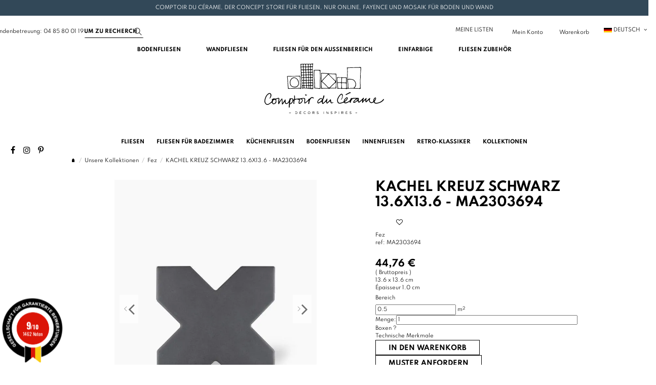

--- FILE ---
content_type: text/html; charset=utf-8
request_url: https://www.comptoirducerame.com/de/fez/5652-fliesen-poincon-weis-136x136-ma2303689.html
body_size: 37406
content:
    <!doctype html>
<html lang="de">

<head>
    
        
  <meta charset="utf-8">


  <meta http-equiv="x-ua-compatible" content="ie=edge">



  

  

  

  
    
    <title>Fliese Schwarzes Kreuz 13.6x13.6 cm - MA2303694</title>
    
      
    
    
      <link rel="preconnect" href="https://fonts.googleapis.com">
<link rel="preconnect" href="https://fonts.gstatic.com" crossorigin>
<script data-keepinline="true">
    var cdcGtmApi = '//www.comptoirducerame.com/de/module/cdc_googletagmanager/async';
    var ajaxShippingEvent = 1;
    var ajaxPaymentEvent = 1;

/* datalayer */
dataLayer = window.dataLayer || [];
    let cdcDatalayer = {"event":"view_item","pageCategory":"product","ecommerce":{"currency":"EUR","value":"37.3","items":[{"item_id":"5652-14410","item_name":"KACHEL KREUZ SCHWARZ 13.6X13.6 - MA2303694","item_reference":"MA2303694","item_category":"Unsere Kollektionen","item_category2":"Fez","item_variant":"Produit","price":"37.3","quantity":1,"google_business_vertical":"retail"}]}};
    dataLayer.push(cdcDatalayer);

/* call to GTM Tag */
(function(w,d,s,l,i){w[l]=w[l]||[];w[l].push({'gtm.start':
new Date().getTime(),event:'gtm.js'});var f=d.getElementsByTagName(s)[0],
j=d.createElement(s),dl=l!='dataLayer'?'&l='+l:'';j.async=true;j.src=
'https://www.googletagmanager.com/gtm.js?id='+i+dl;f.parentNode.insertBefore(j,f);
})(window,document,'script','dataLayer','GTM-P2S9RGG');

/* async call to avoid cache system for dynamic data */
dataLayer.push({
  'event': 'datalayer_ready'
});
</script>
    
    <meta name="description" content="































">
    <meta name="keywords" content="">
         
                  <link rel="canonical" href="https://www.comptoirducerame.com/de/fez/5652-fliesen-poincon-weis-136x136-ma2303689.html">
             
  

        <!-- ALT fr-fr = https://www.comptoirducerame.com/de/fez/5652-carrelage-croix-noir-136x136-ma2303694.html -->
    <!-- ALT de-de = https://www.comptoirducerame.com/de/fez/5652-fliesen-poincon-weis-136x136-ma2303689.html -->
  
  
                                              <link rel="alternate" href="https://www.comptoirducerame.com/fr/fez/5652-carrelage-croix-noir-136x136-ma2303694.html" hreflang="fr-fr">
                                        <link rel="alternate" href="https://www.comptoirducerame.com/de/fez/5652-fliesen-poincon-weis-136x136-ma2303689.html" hreflang="de-de">
          
      

    
  
     <script type="application/ld+json">
 {
   "@context": "https://schema.org",
   "@type": "Organization",
   "name" : "Comptoirducerame",
   "url" : "https://www.comptoirducerame.com/de/"
       ,"logo": {
       "@type": "ImageObject",
       "url":"https://www.comptoirducerame.com/img/logo-1726565730.svg"
     }
    }
</script>

<script type="application/ld+json">
  {
    "@context": "https://schema.org",
    "@type": "WebPage",
    "isPartOf": {
      "@type": "WebSite",
      "url":  "https://www.comptoirducerame.com/de/",
      "name": "Comptoirducerame"
    },
    "name": "Fliese Schwarzes Kreuz 13.6x13.6 cm - MA2303694",
    "url":  "https://www.comptoirducerame.com/de/fez/5652-fliesen-poincon-weis-136x136-ma2303689.html"
  }
</script>


  <script type="application/ld+json">
    {
      "@context": "https://schema.org",
      "@type": "BreadcrumbList",
      "itemListElement": [
                  {
            "@type": "ListItem",
            "position": 1,
            "name": "Startseite",
            "item": "https://www.comptoirducerame.com/de/"
          },              {
            "@type": "ListItem",
            "position": 2,
            "name": "Unsere Kollektionen",
            "item": "https://www.comptoirducerame.com/de/472-unsere-kollektionen"
          },              {
            "@type": "ListItem",
            "position": 3,
            "name": "Fez",
            "item": "https://www.comptoirducerame.com/de/1309-fez"
          },              {
            "@type": "ListItem",
            "position": 4,
            "name": "KACHEL KREUZ SCHWARZ 13.6X13.6 - MA2303694",
            "item": "https://www.comptoirducerame.com/de/fez/5652-fliesen-poincon-weis-136x136-ma2303689.html"
          }          ]
    }
  </script>


  

  
        <script type="application/ld+json">
  {
    "@context": "https://schema.org/",
    "@type": "Product",
    "@id": "#product-snippet-id",
    "name": "KACHEL KREUZ SCHWARZ 13.6X13.6 - MA2303694",
    "description": "                                ",
    "category": "Fez",
    "image" :"https://www.comptoirducerame.com/7106-home_default/fliesen-poincon-weis-136x136-ma2303689.webp",    "sku": "MA2303694",
    "mpn": "MA2303694"
        ,
    "brand": {
      "@type": "Brand",
      "name": "Comptoirducerame"
    }
                ,
    "offers": {
      "@type": "Offer",
      "priceCurrency": "EUR",
      "name": "KACHEL KREUZ SCHWARZ 13.6X13.6 - MA2303694",
      "price": "44.76",
      "url": "https://www.comptoirducerame.com/de/fez/5652-fliesen-poincon-weis-136x136-ma2303689.html",
      "priceValidUntil": "2025-12-20",
              "image": ["https://www.comptoirducerame.com/7106-thickbox_default/fliesen-poincon-weis-136x136-ma2303689.webp","https://www.comptoirducerame.com/7108-thickbox_default/fliesen-poincon-weis-136x136-ma2303689.webp"],
            "sku": "MA2303694",
      "mpn": "MA2303694",
                                "availability": "https://schema.org/InStock",
      "seller": {
        "@type": "Organization",
        "name": "Comptoirducerame"
      }
    }
      }
</script>
    

  
    
  



        <meta property="og:type" content="product">
        <meta property="og:url" content="https://www.comptoirducerame.com/de/fez/5652-fliesen-poincon-weis-136x136-ma2303689.html">
        <meta property="og:title" content="Fliese Schwarzes Kreuz 13.6x13.6 cm - MA2303694">
        <meta property="og:site_name" content="Comptoirducerame">
        <meta property="og:description" content="































">
                    <meta property="og:image" content="https://www.comptoirducerame.com/7106-thickbox_default/fliesen-poincon-weis-136x136-ma2303689.webp">
            <meta property="og:image:width" content="900">
            <meta property="og:image:height" content="962">
            




      <meta name="viewport" content="initial-scale=1,user-scalable=no,maximum-scale=1,width=device-width">
  




  <link rel="icon" type="image/vnd.microsoft.icon" href="https://www.comptoirducerame.com/img/favicon.ico?1726565730">
  <link rel="shortcut icon" type="image/x-icon" href="https://www.comptoirducerame.com/img/favicon.ico?1726565730">
    




    <link rel="stylesheet" href="https://www.comptoirducerame.com/themes/warehousechild/assets/cache/theme-ff3ccc2508.css" type="text/css" media="all">

  <link rel="stylesheet" href="https://cdnjs.cloudflare.com/ajax/libs/intl-tel-input/23.0.12/css/intlTelInput.css">
  <link rel="stylesheet" type="text/css" href="//cdn.datatables.net/1.10.4/css/jquery.dataTables.css">



<link rel="preload" as="font" href="https://www.comptoirducerame.com/themes/warehouse/assets/css/font-awesome/fonts/fontawesome-webfont.woff?v=4.7.0"
  type="font/woff" crossorigin="anonymous">
<link rel="preload" as="font" href="https://www.comptoirducerame.com/themes/warehouse/assets/css/font-awesome/fonts/fontawesome-webfont.woff2?v=4.7.0"
  type="font/woff2" crossorigin="anonymous">


<link rel="preload stylesheet" as="style" href="https://www.comptoirducerame.com/themes/warehouse/assets/css/font-awesome/css/font-awesome-preload.css"
  type="text/css" crossorigin="anonymous">


  

  <script>
        var baseDir = "\/";
        var btSl = {"ajaxUrl":"https:\/\/www.comptoirducerame.com\/de\/module\/facebookpsconnect\/ajax","token":"f30e4dee1d6eee70377824f95bc2adef"};
        var cdcesConfig = {"ajaxUrl":"https:\/\/www.comptoirducerame.com\/de\/module\/cdcelasticsearch\/ajaxsearch","searchUrl":"https:\/\/www.comptoirducerame.com\/de\/module\/cdcelasticsearch\/search","minChars":3,"maxSuggestions":120,"defaultSearch":"fliesen","currentLang":"de","translations":{"searchPlaceholder":"Produkte suchen...","conseil":"Tipp: ","conseil2":"Verwenden Sie spezifische Stichw\u00f6rter f\u00fcr bessere Ergebnisse. ","loading":"Suche l\u00e4uft...","noResults":"Keine Ergebnisse gefunden","noResultsHelp":"Versuchen Sie es mit anderen Stichw\u00f6rtern","connectionError":"Verbindungsfehler","tryAgain":"Bitte versuchen Sie es in einem Moment erneut","seeAllResults":"Alle Ergebnisse anzeigen","startSearch":"Beginnen Sie mit der Eingabe zum Suchen","sampleSearch":"Fliesen, Mosaik, und mehr...","suggestionsTitle":"Vorschl\u00e4ge f\u00fcr Sie","suggestionsSubtitle":"Entdecken Sie unsere {term}-Auswahl - Tippen Sie, um etwas anderes zu suchen","seeAllFor":"Genaue Ergebnisse anzeigen f\u00fcr \"{term}\"","addedWishlist":"Produkt zu meiner Liste hinzugef\u00fcgt","removedWishlist":"Produkt aus meiner Liste entfernt","addToWishlist":"Zu meiner Liste"}};
        var elementorFrontendConfig = {"isEditMode":"","stretchedSectionContainer":"","instagramToken":"","is_rtl":false,"ajax_csfr_token_url":"https:\/\/www.comptoirducerame.com\/de\/module\/iqitelementor\/Actions?process=handleCsfrToken&ajax=1"};
        var error = "No offers to present";
        var floapay = {"url_images":"\/modules\/floapay\/views\/img","url_product":"https:\/\/www.comptoirducerame.com\/de\/module\/floapay\/offers","url_cgv":"https:\/\/www.comptoirducerame.com\/fr\/content\/3-conditions-generales-de-ventes","country_code":"fr","language_context":"de","currency_sign":"\u20ac","translations":{"without_fees":"without fees","pay_in":"Pay in","your_payment_in":"Your payment in several time","for_an_amount_of":"for an amount of :","for_this_purchase":"For this purchase, you can pay in :","today":"Today","total":"Total","with_fees":"Fees:","how_it_works":"How it works ?","checkout_choose_floa":"At checkout choose FLOA","enter_bank_details":"Enter your bank details on the secure FLOA platform","et_voila":"And that's it. As easy as paying cash.","immediate_response":"You get an immediate response.","conditions_acceptance":"Subject to acceptance by FLOA. You have a withdrawal period.","consult_the":"Consult the","conditions_here":"conditions here","paylater":"PAYLATER"},"offers":[],"selectedOffer":[],"type":"product","id_product":"5652"};
        var iqitTheme = {"rm_sticky":"0","rm_breakpoint":0,"op_preloader":"0","cart_style":"side","cart_confirmation":"modal","h_layout":"2","f_fixed":"","f_layout":"2","h_absolute":"0","h_sticky":"0","hw_width":"inherit","mm_content":"separate","hm_submenu_width":"fullwidth","h_search_type":"full","pl_lazyload":false,"pl_infinity":false,"pl_rollover":false,"pl_crsl_autoplay":false,"pl_slider_ld":4,"pl_slider_d":3,"pl_slider_t":2,"pl_slider_p":2,"pp_thumbs":"bottom","pp_zoom":"modal","pp_image_layout":"carousel","pp_tabs":"tabh","pl_grid_qty":true};
        var iqitcompare = {"nbProducts":0};
        var iqitcountdown_days = "d.";
        var iqitextendedproduct = {"speed":"70","hook":"modal"};
        var iqitfdc_from = 0;
        var iqitmegamenu = {"sticky":"false","containerSelector":"#wrapper > .container"};
        var iqitmegamenutwo = {"sticky":"false","containerSelector":"#wrapper > .container"};
        var iqitwishlist = {"nbProducts":0};
        var order_button_content = "Erstellen Sie ein Angebot";
        var prestashop = {"cart":{"products":[],"totals":{"total":{"type":"total","label":"Gesamt","amount":0,"value":"0,00\u00a0\u20ac"},"total_including_tax":{"type":"total","label":"Gesamt (inkl. MwSt.)","amount":0,"value":"0,00\u00a0\u20ac"},"total_excluding_tax":{"type":"total","label":"Gesamtpreis o. MwSt.","amount":0,"value":"0,00\u00a0\u20ac"}},"subtotals":{"products":{"type":"products","label":"Zwischensumme","amount":0,"value":"0,00\u00a0\u20ac"},"discounts":null,"shipping":{"type":"shipping","label":"Versand","amount":0,"value":""},"tax":{"type":"tax","label":"enthaltene MwSt.","amount":0,"value":"0,00\u00a0\u20ac"}},"products_count":0,"summary_string":"0 Artikel","vouchers":{"allowed":1,"added":[]},"discounts":[],"minimalPurchase":0,"minimalPurchaseRequired":""},"currency":{"id":1,"name":"Euro","iso_code":"EUR","iso_code_num":"978","sign":"\u20ac"},"customer":{"lastname":null,"firstname":null,"email":null,"birthday":null,"newsletter":null,"newsletter_date_add":null,"optin":null,"website":null,"company":null,"siret":null,"ape":null,"is_logged":false,"gender":{"type":null,"name":null},"addresses":[]},"country":{"id_zone":"10","id_currency":"0","call_prefix":"33","iso_code":"FR","active":"1","contains_states":"0","need_identification_number":"0","need_zip_code":"1","zip_code_format":"NNNNN","display_tax_label":"1","name":"France","id":8},"language":{"name":"Deutsch (German)","iso_code":"de","locale":"de-DE","language_code":"de-de","active":"1","is_rtl":"0","date_format_lite":"Y-m-d","date_format_full":"Y-m-d H:i:s","id":2},"page":{"title":"","canonical":"https:\/\/www.comptoirducerame.com\/de\/fez\/5652-fliesen-poincon-weis-136x136-ma2303689.html","meta":{"title":"Fliese Schwarzes Kreuz 13.6x13.6 cm - MA2303694","description":"\n\n\n\n\n\n\n\n\n\n\n\n\n\n\n\n\n\n\n\n\n\n\n\n\n\n\n\n\n\n\n\n","keywords":"","robots":"index"},"page_name":"product","body_classes":{"lang-de":true,"lang-rtl":false,"country-FR":true,"currency-EUR":true,"layout-full-width":true,"page-product":true,"tax-display-enabled":true,"page-customer-account":false,"product-id-5652":true,"product-KACHEL KREUZ SCHWARZ 13.6X13.6 - MA2303694":true,"product-id-category-1309":true,"product-id-manufacturer-0":true,"product-id-supplier-6":true,"product-available-for-order":true},"admin_notifications":[],"password-policy":{"feedbacks":{"0":"Sehr schwach","1":"Schwach","2":"Durchschnitt","3":"Stark","4":"Sehr stark","Straight rows of keys are easy to guess":"Nebeneinander liegende Tastenreihen sind leicht zu erraten","Short keyboard patterns are easy to guess":"Kurze Tastatur-Muster sind leicht zu erraten","Use a longer keyboard pattern with more turns":"Verwenden Sie ein l\u00e4ngeres Tastatur-Muster mit mehr Zuf\u00e4llen","Repeats like \"aaa\" are easy to guess":"Wiederholungen wie \u201eaaa\u201c sind leicht zu erraten","Repeats like \"abcabcabc\" are only slightly harder to guess than \"abc\"":"Wiederholungen wie \u201eabcabcabc\u201c sind nur etwas schwerer zu erraten als \u201eabc\u201c","Sequences like abc or 6543 are easy to guess":"Zeichenfolgen wie \u201eabc\u201c oder \u201e6543\u201c sind leicht zu erraten.","Recent years are easy to guess":"Aktuelle Jahre sind leicht zu erraten","Dates are often easy to guess":"Datumsangaben sind oft leicht zu erraten","This is a top-10 common password":"Dies ist ein g\u00e4ngiges Top-10-Passwort","This is a top-100 common password":"Dies ist ein g\u00e4ngiges Top-100-Passwort","This is a very common password":"Dies ist ein sehr g\u00e4ngiges Passwort","This is similar to a commonly used password":"Dies \u00e4hnelt einem g\u00e4ngigen Passwort","A word by itself is easy to guess":"Ein einzelnes Wort ist leicht zu erraten","Names and surnames by themselves are easy to guess":"Vor- und Nachnamen sind leicht zu erraten","Common names and surnames are easy to guess":"G\u00e4ngige Vor- und Nachnamen sind leicht zu erraten","Use a few words, avoid common phrases":"Verwenden Sie mehrere W\u00f6rter, vermeiden Sie g\u00e4ngige Ausdr\u00fccke.","No need for symbols, digits, or uppercase letters":"Symbole, Ziffern oder Gro\u00dfbuchstaben sind nicht notwendig","Avoid repeated words and characters":"Vermeiden Sie Wort- und Zeichenwiederholungen","Avoid sequences":"Vermeiden Sie Sequenzen","Avoid recent years":"Vermeiden Sie aktuelle Jahreszahlen","Avoid years that are associated with you":"Vermeiden Sie Jahreszahlen, die mit Ihnen in Verbindung gebracht werden k\u00f6nnen","Avoid dates and years that are associated with you":"Vermeiden Sie Datums- und Jahresangaben, die mit Ihnen in Verbindung gebracht werden k\u00f6nnen","Capitalization doesn't help very much":"Gro\u00dfschreibung ist nicht sehr hilfreich","All-uppercase is almost as easy to guess as all-lowercase":"Gro\u00dfschreibung ist fast genau so leicht zu erraten wie Kleinschreibung","Reversed words aren't much harder to guess":"Umgekehrte W\u00f6rter sind nicht viel schwerer zu erraten","Predictable substitutions like '@' instead of 'a' don't help very much":"H\u00e4ufig verwendete Ersetzungen wie \u201e@\u201c anstelle von \u201ea\u201c sind nicht sehr zweckdienlich.","Add another word or two. Uncommon words are better.":"Erg\u00e4nzen Sie ein oder zwei W\u00f6rter. Selten gebrauchte W\u00f6rter sind besser."}}},"shop":{"name":"Comptoirducerame","logo":"https:\/\/www.comptoirducerame.com\/img\/logo-1726565730.svg","stores_icon":"https:\/\/www.comptoirducerame.com\/img\/logo_stores.png","favicon":"https:\/\/www.comptoirducerame.com\/img\/favicon.ico"},"core_js_public_path":"\/themes\/","urls":{"base_url":"https:\/\/www.comptoirducerame.com\/","current_url":"https:\/\/www.comptoirducerame.com\/de\/fez\/5652-fliesen-poincon-weis-136x136-ma2303689.html","shop_domain_url":"https:\/\/www.comptoirducerame.com","img_ps_url":"https:\/\/www.comptoirducerame.com\/img\/","img_cat_url":"https:\/\/www.comptoirducerame.com\/img\/c\/","img_lang_url":"https:\/\/www.comptoirducerame.com\/img\/l\/","img_prod_url":"https:\/\/www.comptoirducerame.com\/img\/p\/","img_manu_url":"https:\/\/www.comptoirducerame.com\/img\/m\/","img_sup_url":"https:\/\/www.comptoirducerame.com\/img\/su\/","img_ship_url":"https:\/\/www.comptoirducerame.com\/img\/s\/","img_store_url":"https:\/\/www.comptoirducerame.com\/img\/st\/","img_col_url":"https:\/\/www.comptoirducerame.com\/img\/co\/","img_url":"https:\/\/www.comptoirducerame.com\/themes\/warehouse\/assets\/img\/","css_url":"https:\/\/www.comptoirducerame.com\/themes\/warehouse\/assets\/css\/","js_url":"https:\/\/www.comptoirducerame.com\/themes\/warehouse\/assets\/js\/","pic_url":"https:\/\/www.comptoirducerame.com\/upload\/","theme_assets":"https:\/\/www.comptoirducerame.com\/themes\/warehouse\/assets\/","theme_dir":"https:\/\/www.comptoirducerame.com\/themes\/warehousechild\/","child_theme_assets":"https:\/\/www.comptoirducerame.com\/themes\/warehousechild\/assets\/","child_img_url":"https:\/\/www.comptoirducerame.com\/themes\/warehousechild\/assets\/img\/","child_css_url":"https:\/\/www.comptoirducerame.com\/themes\/warehousechild\/assets\/css\/","child_js_url":"https:\/\/www.comptoirducerame.com\/themes\/warehousechild\/assets\/js\/","pages":{"address":"https:\/\/www.comptoirducerame.com\/de\/richtung","addresses":"https:\/\/www.comptoirducerame.com\/de\/Adressen","authentication":"https:\/\/www.comptoirducerame.com\/de\/einloggen","manufacturer":"https:\/\/www.comptoirducerame.com\/de\/Hersteller","cart":"https:\/\/www.comptoirducerame.com\/de\/wagen","category":"https:\/\/www.comptoirducerame.com\/de\/index.php?controller=category","cms":"https:\/\/www.comptoirducerame.com\/de\/index.php?controller=cms","contact":"https:\/\/www.comptoirducerame.com\/de\/Kontaktiereuns","discount":"https:\/\/www.comptoirducerame.com\/de\/Rabatt","guest_tracking":"https:\/\/www.comptoirducerame.com\/de\/gaste-tracking","history":"https:\/\/www.comptoirducerame.com\/de\/Kaufhistorie","identity":"https:\/\/www.comptoirducerame.com\/de\/personliche-angaben","index":"https:\/\/www.comptoirducerame.com\/de\/","my_account":"https:\/\/www.comptoirducerame.com\/de\/mein-konto","order_confirmation":"https:\/\/www.comptoirducerame.com\/de\/bestellbestatigung","order_detail":"https:\/\/www.comptoirducerame.com\/de\/detail-commande","order_follow":"https:\/\/www.comptoirducerame.com\/de\/verfolgen-sie-Ihre-bestellung","order":"https:\/\/www.comptoirducerame.com\/de\/bestellen","order_return":"https:\/\/www.comptoirducerame.com\/de\/index.php?controller=order-return","order_slip":"https:\/\/www.comptoirducerame.com\/de\/lieferschein","pagenotfound":"https:\/\/www.comptoirducerame.com\/de\/404","password":"https:\/\/www.comptoirducerame.com\/de\/passwort-vergessen","pdf_invoice":"https:\/\/www.comptoirducerame.com\/de\/pdf-invoice","pdf_order_return":"https:\/\/www.comptoirducerame.com\/de\/index.php?controller=pdf-order-return","pdf_order_slip":"https:\/\/www.comptoirducerame.com\/de\/index.php?controller=pdf-order-slip","prices_drop":"https:\/\/www.comptoirducerame.com\/de\/wir-senken-die-preise","product":"https:\/\/www.comptoirducerame.com\/de\/index.php?controller=product","registration":"https:\/\/www.comptoirducerame.com\/de\/registration","search":"https:\/\/www.comptoirducerame.com\/de\/suchen","sitemap":"https:\/\/www.comptoirducerame.com\/de\/seitenverzeichnis","stores":"https:\/\/www.comptoirducerame.com\/de\/geschafte","supplier":"https:\/\/www.comptoirducerame.com\/de\/Anbieter","new_products":"https:\/\/www.comptoirducerame.com\/de\/neue-produkte","brands":"https:\/\/www.comptoirducerame.com\/de\/Hersteller","register":"https:\/\/www.comptoirducerame.com\/de\/registration","order_login":"https:\/\/www.comptoirducerame.com\/de\/bestellen?login=1"},"alternative_langs":{"fr-fr":"https:\/\/www.comptoirducerame.com\/de\/fez\/5652-carrelage-croix-noir-136x136-ma2303694.html","de-de":"https:\/\/www.comptoirducerame.com\/de\/fez\/5652-fliesen-poincon-weis-136x136-ma2303689.html"},"actions":{"logout":"https:\/\/www.comptoirducerame.com\/de\/?mylogout="},"no_picture_image":{"bySize":{"cart_default":{"url":"https:\/\/www.comptoirducerame.com\/img\/p\/de-default-cart_default.jpg","width":65,"height":65},"small_default":{"url":"https:\/\/www.comptoirducerame.com\/img\/p\/de-default-small_default.jpg","width":100,"height":100},"thumbs_default":{"url":"https:\/\/www.comptoirducerame.com\/img\/p\/de-default-thumbs_default.jpg","width":128,"height":128},"category_associe_miniature":{"url":"https:\/\/www.comptoirducerame.com\/img\/p\/de-default-category_associe_miniature.jpg","width":300,"height":206},"home_default":{"url":"https:\/\/www.comptoirducerame.com\/img\/p\/de-default-home_default.jpg","width":290,"height":290},"image_is_sample":{"url":"https:\/\/www.comptoirducerame.com\/img\/p\/de-default-image_is_sample.jpg","width":290,"height":290},"mywishlist_image":{"url":"https:\/\/www.comptoirducerame.com\/img\/p\/de-default-mywishlist_image.jpg","width":290,"height":290},"listing_produit":{"url":"https:\/\/www.comptoirducerame.com\/img\/p\/de-default-listing_produit.jpg","width":300,"height":400},"medium_default":{"url":"https:\/\/www.comptoirducerame.com\/img\/p\/de-default-medium_default.jpg","width":330,"height":440},"large_default":{"url":"https:\/\/www.comptoirducerame.com\/img\/p\/de-default-large_default.jpg","width":620,"height":800},"thickbox_default":{"url":"https:\/\/www.comptoirducerame.com\/img\/p\/de-default-thickbox_default.jpg","width":900,"height":962}},"small":{"url":"https:\/\/www.comptoirducerame.com\/img\/p\/de-default-cart_default.jpg","width":65,"height":65},"medium":{"url":"https:\/\/www.comptoirducerame.com\/img\/p\/de-default-image_is_sample.jpg","width":290,"height":290},"large":{"url":"https:\/\/www.comptoirducerame.com\/img\/p\/de-default-thickbox_default.jpg","width":900,"height":962},"legend":""}},"configuration":{"display_taxes_label":true,"display_prices_tax_incl":true,"is_catalog":false,"show_prices":true,"opt_in":{"partner":true},"quantity_discount":{"type":"discount","label":"Rabatt auf St\u00fcckzahl"},"voucher_enabled":1,"return_enabled":1},"field_required":[],"breadcrumb":{"links":[{"title":"Startseite","url":"https:\/\/www.comptoirducerame.com\/de\/"},{"title":"Unsere Kollektionen","url":"https:\/\/www.comptoirducerame.com\/de\/472-unsere-kollektionen"},{"title":"Fez","url":"https:\/\/www.comptoirducerame.com\/de\/1309-fez"},{"title":"KACHEL KREUZ SCHWARZ 13.6X13.6 - MA2303694","url":"https:\/\/www.comptoirducerame.com\/de\/fez\/5652-fliesen-poincon-weis-136x136-ma2303689.html"}],"count":4},"link":{"protocol_link":"https:\/\/","protocol_content":"https:\/\/"},"time":1764898695,"static_token":"f30e4dee1d6eee70377824f95bc2adef","token":"41259d9ef0fa89d5f97825974703927e","debug":false,"modules":{"cdcelasticsearch":[]}};
        var psemailsubscription_subscription = "https:\/\/www.comptoirducerame.com\/de\/module\/ps_emailsubscription\/subscription";
      </script>

  
    <script src="https://code.jquery.com/jquery-3.6.0.min.js"></script>
    <script src="https://cdnjs.cloudflare.com/ajax/libs/intl-tel-input/23.0.12/js/intlTelInput.min.js"></script>
    <script type="text/javascript" charset="utf8" src="https://cdn.datatables.net/1.10.21/js/jquery.dataTables.js"></script>
  






  <link rel='stylesheet prefetch' href='https://www.comptoirducerame.com/modules/sfkseoschema/views/css/sfkcss.css'>




    
 <!-- Automatic Open Graph and Twitter Cards Tags on All Pages  -->

<meta property="og:type" content="product"/>
<meta property="og:url" content="https://www.comptoirducerame.com/de/fez/5652-fliesen-poincon-weis-136x136-ma2303689.html"/>
<meta property="og:title" content="Fliese Schwarzes Kreuz 13.6x13.6 cm - MA2303694"/>
<meta property="og:site_name" content="Comptoirducerame"/>
<meta property="og:description" content="































"/>
<meta property="og:image" content="https://www.comptoirducerame.com/7106-thickbox_default/fliesen-poincon-weis-136x136-ma2303689.webp"/>
<meta property="og:image:src" content="https://www.comptoirducerame.com/7106-thickbox_default/fliesen-poincon-weis-136x136-ma2303689.webp"/>
<meta property="og:image:secure_url" content="https://www.comptoirducerame.com/7106-thickbox_default/fliesen-poincon-weis-136x136-ma2303689.webp"/>
<meta property="og:image:alt" content="Fliese Schwarzes Kreuz 13.6x13.6 cm - MA2303694"/>
<meta property="fb:app_id" content=""/>
<meta property="og:locale" content="fr-fr"/>

<meta property="twitter:card" content="summary"/>
<meta property="twitter:site" content="Comptoirducerame"/>
<meta property="twitter:creator" content=""/>
<meta property="twitter:title" content="Fliese Schwarzes Kreuz 13.6x13.6 cm - MA2303694"/>
<meta property="twitter:description" content="































"/>
<meta property="twitter:image" content="https://www.comptoirducerame.com/7106-thickbox_default/fliesen-poincon-weis-136x136-ma2303689.webp"/>
<meta property="twitter:image:src" content="https://www.comptoirducerame.com/7106-thickbox_default/fliesen-poincon-weis-136x136-ma2303689.webp"/>
<meta property="twitter:image:alt" content="Fliese Schwarzes Kreuz 13.6x13.6 cm - MA2303694"/>
<meta property="twitter:domain" content="https://www.comptoirducerame.com/"/>

<!-- JSON-LD markup generated for product image -->
<script type="application/ld+json" data-keepinline="true" data-nocompress="true">
{
    "@context":"http://schema.org/",
    "@type":"ImageObject",
    "@id":"https://www.comptoirducerame.com/de/fez/5652-fliesen-poincon-weis-136x136-ma2303689.html",
    "name":"Fliese Schwarzes Kreuz 13.6x13.6 cm - MA2303694",
    "image":"https://www.comptoirducerame.com/7106-thickbox_default/fliesen-poincon-weis-136x136-ma2303689.webp",
    "thumbnail":"https://www.comptoirducerame.com/7106-thickbox_default/fliesen-poincon-weis-136x136-ma2303689.webp",
    "representativeOfPage":true,
    "contentUrl":"https://www.comptoirducerame.com/7106-thickbox_default/fliesen-poincon-weis-136x136-ma2303689.webp",
    "caption":"Fliese Schwarzes Kreuz 13.6x13.6 cm - MA2303694"
}
</script>


<!-- JSON-LD markup generated by Google Structured Data Markup Helper. From DB -->
<script type="application/ld+json" data-keepinline="true" data-nocompress="true">
{
  "@context" : "https://schema.org",
  "@type" : "Product",
  "@id": "https://www.comptoirducerame.com/de/fez/5652-fliesen-poincon-weis-136x136-ma2303689.html/#product",
  "productID":"5652",
  "name" : "Fliese Schwarzes Kreuz 13.6x13.6 cm - MA2303694",
  "image" : "https://www.comptoirducerame.com/7106-home_default/carrelage-croix-noir-136x136-ma2303694.webp",
  "description" : "































",
  "category" : "Fez",
  "sku" : "MA2303694",
  "mpn" : "MA2303694",
  
   
  
    
   
  
  "url" : "https://www.comptoirducerame.com/de/fez/5652-fliesen-poincon-weis-136x136-ma2303689.html",
  "mainEntityOfPage": {
	"@type": "WebPage",
        "@id": "https://www.comptoirducerame.com/de/fez/5652-fliesen-poincon-weis-136x136-ma2303689.html"
    },
              
    "offers": {
    "@type": "Offer",
    "@id": "https://www.comptoirducerame.com//#/schema/offer",
    
    "priceSpecification":{
        "@type":"PriceSpecification",
        "price":"44.76",
        "priceCurrency":"EUR",
        "valueAddedTaxIncluded":true
    },
            
    "availability": "https://schema.org/InStock",
    "itemCondition":"http://schema.org/NewCondition",
    
    "priceValidUntil": "2050-12-31",
    "url": "https://www.comptoirducerame.com/de/fez/5652-fliesen-poincon-weis-136x136-ma2303689.html",
    "seller": {
        "@type": "Organization",
        "@id":"https://www.comptoirducerame.com/#organization",
        "name": "Comptoirducerame"
      },
              
    "shippingDetails": {
        "@type": "OfferShippingDetails",
        "shippingRate": {
          "@type": "MonetaryAmount",
          "value": "0",
          "currency": "EUR"
        },
        "shippingDestination": {
          "@type": "DefinedRegion",
          "addressCountry": "FR"
        },
        "deliveryTime": {
          "@type": "ShippingDeliveryTime",
          "handlingTime": {
            "@type": "QuantitativeValue",
            "minValue": "1",
            "maxValue": "4",
            "unitCode": "DAY"
          },
          "transitTime": {
            "@type": "QuantitativeValue",
            "minValue": "1",
            "maxValue": "4",
            "unitCode": "DAY"
          }
        }
      },
      "hasMerchantReturnPolicy": {
        "@type": "MerchantReturnPolicy",
        "applicableCountry": "FR",
        "returnPolicyCategory": "https://schema.org/MerchantReturnFiniteReturnWindow",
        "merchantReturnDays": "15",
        "returnMethod": "https://schema.org/ReturnByMail",
        "returnFees": "https://schema.org/FreeReturn"
      }       
  },
    
  
  
  
       
  
  
  "sameAs": [
      "https://www.facebook.com/comptoirducerame/",
      "",
      "https://www.linkedin.com/company/comptoir-du-c%C3%A9rame/",
      "https://www.instagram.com/comptoirducerame/",
      "",
      ""
   ]
}
</script>



<!-- JSON-LD markup generated by Google Structured Data Markup Helper. For WebSite -->
<script type="application/ld+json" data-keepinline="true" data-nocompress="true">
{
    "@context":"http://schema.org",
    "@type":"WebPage",
    "isPartOf": {
        "@type":"WebSite",
        "url":  "https://www.comptoirducerame.com/de/",
        "name": "Comptoirducerame"
    },
    "name": "Fliese Schwarzes Kreuz 13.6x13.6 cm - MA2303694",
    "url":  "https://www.comptoirducerame.com/de/fez/5652-fliesen-poincon-weis-136x136-ma2303689.html"
}
</script>

<!-- JSON-LD markup generated by Google Structured Data Markup Helper. For Organization -->
<script type="application/ld+json" data-keepinline="true" data-nocompress="true">
{
    "@context" : "http://schema.org",
    "@type" : "Organization",
    "name" : "Comptoirducerame",
    "alternateName": "Comptoirducerame",
    "LegalName": "Comptoirducerame",
    "url": "https://www.comptoirducerame.com/de/",
    "logo" : {
        "@type":"ImageObject",
        "url":"https://www.comptoirducerame.com/img/logo.jpg"
    },
    "contactPoint": {
         "@type": "ContactPoint",
         "contactType": "customer support",
         "telephone": "+33 4 85 80 01 19",
         "email": "info@comptoirduucerame.com"
     },
     "sameAs": [
        "https://www.facebook.com/comptoirducerame/",
        "",
        "https://www.linkedin.com/company/comptoir-du-c%C3%A9rame/",
        "https://www.instagram.com/comptoirducerame/",
        "",
        ""
   ]        
}
</script>



<!-- JSON-LD markup generated by Google Structured Data Markup Helper. For WebSite Search-->
<script type="application/ld+json" data-keepinline="true" data-nocompress="true">
    {
      "@context": "https://schema.org",
      "@type": "WebSite",
      "name": "Comptoirducerame",
      "inLanguage": "fr-fr",
      "url" : "https://www.comptoirducerame.com/",
        "image": {
          "@type": "ImageObject",
          "url":"https://www.comptoirducerame.com/img/logo.jpg"
        },
      "potentialAction": {
        "@type": "SearchAction",
        "target": "https://www.comptoirducerame.com/de/suchen?search_query={search_term_string}",
        "query-input": "required name=search_term_string"
      }
    }
  </script>



<!-- JSON-LD markup generated by Google Structured Data Markup Helper. For Breadcrumb List -->
  <script type="application/ld+json" data-keepinline="true" data-nocompress="true">
    {
      "@context": "https://schema.org",
      "@type": "BreadcrumbList",
      "itemListElement": [
                  {
            "@type": "ListItem",
            "position": 1,
            "name": "Startseite",
            "item": "https://www.comptoirducerame.com/de/"
          },                  {
            "@type": "ListItem",
            "position": 2,
            "name": "Unsere Kollektionen",
            "item": "https://www.comptoirducerame.com/de/472-unsere-kollektionen"
          },                  {
            "@type": "ListItem",
            "position": 3,
            "name": "Fez",
            "item": "https://www.comptoirducerame.com/de/1309-fez"
          },                  {
            "@type": "ListItem",
            "position": 4,
            "name": "KACHEL KREUZ SCHWARZ 13.6X13.6 - MA2303694",
            "item": "https://www.comptoirducerame.com/de/fez/5652-fliesen-poincon-weis-136x136-ma2303689.html"
          }              ]
    }
  </script>


<!--  JSON-LD markup generated by Google Structured Data Markup Helper. For Local Business ps17-->
<script type="application/ld+json" data-keepinline="true" data-nocompress="true">
{
  "@context": "https://schema.org",
  "@type": "LocalBusiness",
  "name": "COMPTOIR DU CERAME",
  "telephone": "+33 4 85 80 01 19",
  "email": "info@comptoirduucerame.com",
  "priceRange": "",
  "url": "https://www.comptoirducerame.com",
  "logo": "https://www.comptoirducerame.com/img/comptoir-du-cerame-espana-logo-1555491466.jpg",
  "image": "https://www.comptoirducerame.com/img/comptoir-du-cerame-espana-logo-1555491466.jpg",

  "address": {
    "@type": "PostalAddress",
    "streetAddress": "5, ZAC du Moulinas",
    "addressLocality": "",
    "addressRegion": "",
    "postalCode": "66330",
    "addressCountry": "FR"
  },
  
  "geo": {
    "@type": "GeoCoordinates",
    "latitude": "",
    "longitude": ""
  }
}
</script>



<!--  JSON-LD markup generated by Google Structured Data Markup Helper. For Sitelink SearchBox -->
<script type="application/ld+json" data-keepinline="true" data-nocompress="true">
    {
      "@context": "http://schema.org",
      "@type": "WebSite",
      "url": "https://www.comptoirducerame.com/",
      "potentialAction": {
        "@type": "SearchAction",
        "target": "https://www.comptoirducerame.com/search?controller=search&orderby=position&orderway=desc&search_query={search_query}&submit_search=",
        "query-input": "required name=search_query"
      }
    }
</script>
<script id="grc-widgets" src="https://widgets.guaranteed-reviews.com/static/widgets.min.js" data-public-key="31bc888723af310ea315501496d20a9b" data-lang="auto"></script>

<style>
    .grc-widget-category-stars p {
    font-size: 11px !important;
}
</style>
<script type="text/javascript">
    var ets_crosssell_16 =0;
</script>


    
                    <meta property="product:pretax_price:amount" content="37.3">
            <meta property="product:pretax_price:amount" content="37.3">
            <meta property="product:pretax_price:currency" content="EUR">
            <meta property="product:price:amount" content="44.76">
            <meta property="product:price:amount" content="44.76">
            <meta property="product:price:currency" content="EUR">
                
        
    
    </head>

<body id="product"
    class="lang-de country-fr currency-eur layout-full-width page-product tax-display-enabled product-id-5652 product-kachel-kreuz-schwarz-13-6x13-6-ma2303694 product-id-category-1309 product-id-manufacturer-0 product-id-supplier-6 product-available-for-order body-desktop-header-style-w-2  ">
    
            



    
        <!-- Google Tag Manager (noscript) -->
<noscript><iframe src="https://www.googletagmanager.com/ns.html?id=GTM-P2S9RGG"
height="0" width="0" style="display:none;visibility:hidden"></iframe></noscript>
<!-- End Google Tag Manager (noscript) -->


    

    <main id="main-page-content"
        >
        
                    

        <header id="header" class="desktop-header-style-w-2">
            
                

    <div class="header-banner">
        
    </div>


            <nav class="header-nav">
            <div class="container">
            
                    <div class="row justify-content-between">
                        <div class="col col-auto col-md left-nav text-center">
                                                                                        
      
            <div id="iqithtmlandbanners-block-4" class="d-inline-block ">
            <div class="rte-content d-inline-block">
                                    <p class="hidden-md-down" style="font-size:10px;">COMPTOIR DU CÉRAME, DER CONCEPT STORE FÜR FLIESEN, NUR ONLINE, FAYENCE UND MOSAIK FÜR BODEN UND WAND</p>
                            </div>
        </div>
      

                                                    </div>
                    </div>

                                    </div>
        </nav>
    



    <div id="desktop-header" class="desktop-header-style-2">
        
                    
<div class="header-top">

    <div id="desktop-header-container" class=" ">
        
            <div class="row align-items-center">
                
                    
      
            <div id="iqithtmlandbanners-block-3"
            class=" service_links block block-toggle block-iqithtmlandbanners-html js-block-toggle">
            <div class="block-content rte-content">
                <p><a href="/de/content/category/3-Kundenbetreuung">Kundenbetreuung: 04 85 80 01 19</a></p>
            </div>
        </div>
      
<div id="cdces_widget" class="cdces-widget cdces-header-search" data-module="cdcelasticsearch">
  <div class="cdces-search-container">
    <form class="cdces-form" method="get" action="https://www.comptoirducerame.com/de/module/cdcelasticsearch/search" role="search">
      <div class="cdces-input-wrapper">
        <input 
          type="search" 
          name="q"
          class="cdces-input cdces-header-input" 
          placeholder="Um zu recherchieren..."
                    aria-label="Suchen"
          value=""
          data-min-chars="3"
          data-ajax-url="https://www.comptoirducerame.com/de/module/cdcelasticsearch/ajaxsearch"
        >
        
        <button 
          type="submit" 
          class="cdces-submit-btn" 
          aria-label="Suchen"
        >
        </button>
      </div>
      
            <div class="cdces-autocomplete cdces-header-autocomplete" id="cdces-autocomplete" role="listbox" aria-hidden="true">
        <div class="cdces-suggestions">
                  </div>
        
        <div class="cdces-see-all" style="display: none;">
          <a href="#" class="cdces-see-all-link">
            <svg width="14" height="14" viewBox="0 0 24 24" fill="none" stroke="currentColor" stroke-width="2">
              <circle cx="11" cy="11" r="8"></circle>
              <path d="m21 21-4.35-4.35"></path>
            </svg>
            Alle Ergebnisse anzeigen für "<span class="cdces-query-text"></span>"
          </a>
        </div>
      </div>
    </form>
  </div>
</div>

<script>
document.addEventListener('DOMContentLoaded', function() {
    console.log('CDC Header Search: DOM loaded');
    
    const input = document.querySelector('.cdces-header-input');
    console.log('CDC Header Search: Input found =', input);
    
    if (input) {
        // Focus styling
        input.addEventListener('focus', function() {
            this.closest('.cdces-widget').classList.add('cdces-focused');
        });
        
        input.addEventListener('blur', function() {
            setTimeout(() => {
                this.closest('.cdces-widget').classList.remove('cdces-focused');
            }, 200);
        });
        
        input.addEventListener('input', function(e) {
            console.log('CDC Header Search: Input event triggered, value =', e.target.value);
        });
    }
});
</script>
                    <div class="col col-header-left">
                                                
                        
                    </div>
                    <div class="col col-header-center text-center menu_center_empty">
                    </div>
                
                <div class="col col-md-6  col-header-right">
                    <div class="row no-gutters justify-content-end">
                        <div id="header-wishlist-btn" class="col col-auto header-btn-w header-wishlist-btn-w">
                    		        <span 
            class="wishlist_top_link pull-right qcd" 
            data-qcd="aHR0cHM6Ly93d3cuY29tcHRvaXJkdWNlcmFtZS5jb20vZGUvZWlubG9nZ2VuP2JhY2s9aHR0cHM6Ly93d3cuY29tcHRvaXJkdWNlcmFtZS5jb20vZGUvbW9kdWxlL2lxaXR3aXNobGlzdC92aWV3"
            title="Meine Listen">
            Meine Listen
        </span>
            </div>

                        
                                                <div id="header-user-btn" class="col col-auto header-btn-w header-user-btn-w">
                         		        <span 
            class="header-btn header-user-btn qcd" 
            data-qcd="[base64]"
            title="Anmelden zu Ihrem Kundenbereich">            
            <span class="title">Mein Konto</span>
        </span>
        <!--<a href="https://www.comptoirducerame.com/de/einloggen?back=https%3A%2F%2Fwww.comptoirducerame.com%2Fde%2Ffez%2F5652-fliesen-poincon-weis-136x136-ma2303689.html"
           title="Anmelden zu Ihrem Kundenbereich"
           rel="nofollow" class="header-btn header-user-btn">
            <span class="title">Mein Konto</span>
        </a>-->
                </div>









                                                

                                                    
                                                        <div id="ps-shoppingcart-wrapper" class="col col-auto">
    <div id="ps-shoppingcart"
         class="header-btn-w header-cart-btn-w ps-shoppingcart side-cart">
         <div id="blockcart" class="blockcart cart-preview"
         data-refresh-url="//www.comptoirducerame.com/de/module/ps_shoppingcart/ajax">
        <a id="cart-toogle" class="cart-toogle header-btn header-cart-btn" data-toggle="dropdown" data-display="static">            
                        <span class="info-wrapper">
                <span class="title mr-1">Warenkorb</span>
                <span class="cart-toggle-details">
                <span class="text-faded cart-separator"> / </span>
                                    Leer
                                </span>
                <span class="cart-products-count-btn  d-none">(0)</span>
            </span>
            <i class="cart_name d-none" aria-hidden="true" style="background: url(https://www.comptoirducerame.com/themes/warehouse/assets/img/icon-bag-desktop.png);"></i>
            <span class="cart-products-count-btn d-none  d-none">(0)</span>
        </a>
        

<div id="_desktop_blockcart-content" class="dropdown-menu-custom dropdown-menu">
    <div id="blockcart-content" class="blockcart-content">
        <div class="cart-title">
            <span class="modal-title">Warenkorb</span>
            <button type="button" id="js-cart-close" class="close">
                <span class="ti-close"></span>
            </button>
            <hr>
        </div>
                    <span class="no-items">Es gibt keine Artikel mehr in Ihrem Warenkorb</span>
            </div>
</div>
 </div>




    </div>
</div>
                                                        
                                                                        


<div id="language_selector" class="d-inline-block">
    <div class="language-selector-wrapper d-inline-block">
        <div class="language-selector dropdown js-dropdown">
            <a class="expand-more hidden-md-down" data-toggle="dropdown" data-iso-code="de">
                <img width="16" height="11" src="https://www.comptoirducerame.com/img/l/2.jpg" alt="Deutsch" class="img-fluid lang-flag" /> 
                Deutsch
                <i class="fa fa-angle-down fa-fw" aria-hidden="true"></i>
            </a>
            <a class="expand-more hidden-lg-up" data-toggle="dropdown">
                de
            </a>
            <div class="dropdown-menu">

                                
                                <ul class="selectuer_langue">
                
                    
                                                                                
                    <li >
                    <a href="https://www.comptoirducerame.com/fr/fez/5652-carrelage-croix-noir-136x136-ma2303694.html"
                        rel="alternate" hreflang="fr"
                        class="dropdown-item" data-lang="fr">
                        <img width="16" height="11"
                            src="https://www.comptoirducerame.com/img/l/1.jpg"
                            alt="Français"
                            class="img-fluid lang-flag hidden-md-down"
                            data-iso-code="fr" />
                        Français
                    </a>
                    </li>
                
                    
                                                                                
                    <li  class="current">
                    <a href="https://www.comptoirducerame.com/de/fez/5652-fliesen-poincon-weis-136x136-ma2303689.html"
                        rel="alternate" hreflang="de"
                        class="dropdown-item" data-lang="de">
                        <img width="16" height="11"
                            src="https://www.comptoirducerame.com/img/l/2.jpg"
                            alt="Deutsch"
                            class="img-fluid lang-flag hidden-md-down"
                            data-iso-code="de" />
                        Deutsch
                    </a>
                    </li>
                                </ul>

            </div>
        </div>
    </div>
</div>

                                              
                    </div>
                    
                </div>
                <div class="col-12">
                    <div class="row">
                                            </div>
                </div>
            </div>
            <div class="iqit-megamenutwo-container"><div id="iqitmegamenutwo-wrapper" class="iqitmegamenutwo-wrapper iqitmegamenutwo-all">
	<div class="container-iqitmegamenutwo">
		<div id="iqitmegamenutwo-horizontal" class="iqitmegamenutwo clearfix" role="navigation">
			<nav id="cbptwo-hrmenu" class="cbptwo-hrmenu cbptwo-horizontal cbptwo-hrsub-narrow">
				<ul>
											<li id="cbptwo-hrmenu-tab-3"
							class="cbptwo-hrmenu-tab cbptwo-hrmenu-tab-3  cbptwo-has-submeu">
							<a href="https://www.comptoirducerame.com/de/78-bodenfliesen" class="nav-link" 
										>
										

										<span class="cbptwo-tab-title">
											Bodenfliesen											<i class="fa fa-angle-down cbptwo-submenu-aindicator"></i></span>
																			</a>
																			<div class="cbptwo-hrsub col-12">

											<div class="cbptwo-hrsub-inner">
												<div class="container iqitmegamenutwo-submenu-container">
													
																																													




    <div class="row menu_row menu-element  first_rows menu-element-id-1">
                

                                                




        <div
            class="col-3 cbptwo-menu-column cbptwo-menu-element menu-element-id-4 ">
            <div class="cbptwo-menu-column-inner">

                        
                
                
                                             <div class="cbp-menu-column-inner">
<div class="row cbp-categories-row">
<div class="col-xs-12"><span class="cbp-column-title cbp-category-title">Bereich</span>
<ul class="cbp-links cbp-category-tree">
<li><a href="/de/803-innenfliesen">Innenfliese</a></li>
<li><a href="/de/45-badezimmerfliese">Badezimmerfliesen</a></li>
<li><a href="/de/804-kuechenfliesen">Küchenfliesen</a></li>
<li><a href="/de/1322-carrelage-sol-de-douche">Duschbodenfliesen für das Badezimmer</a></li>
</ul>
</div>
</div>
</div>
                    
                
            

            
                    </div></div>                                    




        <div
            class="col-3 cbptwo-menu-column cbptwo-menu-element menu-element-id-2 ">
            <div class="cbptwo-menu-column-inner">

                        
                
                
                                             <div class="cbp-menu-column-inner">
<div class="row cbp-categories-row">
<div class="col-xs-12"><span class="cbp-column-title cbp-category-title">Form</span>
<ul class="cbp-links cbp-category-tree">
<li><a href="/de/992-quadratische-fliesen">Quadratische Fliesen</a></li>
<li><a href="/de/993-rechteckige-fliesen">Rechteckige Fliesen</a></li>
<li><a href="/de/480-sechseckige-fliesen">Sechseckige Fliesen</a></li>
<li><a href="/de/994-achteckige-fliesen">Achteckige Fliesen</a></li>
<li><a href="/de/1323-chevron">Chevron</a></li>
</ul>
</div>
</div>
</div>
                    
                
            

            
                    </div></div>                                    




        <div
            class="col-3 cbptwo-menu-column cbptwo-menu-element menu-element-id-5 ">
            <div class="cbptwo-menu-column-inner">

                        
                
                
                                             <div class="cbp-menu-column-inner">
<div class="row cbp-categories-row">
<div class="col-xs-12"><span class="cbp-column-title cbp-category-title">Optik</span>
<ul class="cbp-links cbp-category-tree">
<li><a href="/de/361-zementimitat-fliesen">Zementimitat-Fliesen</a></li>
<li><a href="/de/1324-carrelage-travertin">Travertin Fliesen</a></li>
<li><a href="/de/82-fliesen-aus-parkett-imitat">Fliesen Parkett</a></li>
<li><a href="/de/1032-terrazzo-und-granit-fliesen">Terrazzo- und Granitfliesen</a></li>
<li><a href="/de/87-fliesen-aus-stein-marmor-und-terrakotta-imitat">Steinfliesen</a></li>
<li><a href="/de/1325-tomettes-fliesen">Tomettes Fliesen</a></li>
<li><a href="/de/1126-marbre">Marmor Fliesen</a></li>
<li><a href="/de/1290-carrelage-effet-beton">Fliesen mit Beton-Effekt</a></li>
</ul>
</div>
</div>
</div>
                    
                
            

            
                    </div></div>                                    




        <div
            class="col-3 cbptwo-menu-column cbptwo-menu-element menu-element-id-6 ">
            <div class="cbptwo-menu-column-inner">

                        
                
                
                                             <div class="cbp-menu-column-inner">
<div class="row cbp-categories-row">
<div class="col-xs-12"><span class="cbp-column-title cbp-category-title">Format</span>
<ul class="cbp-links cbp-category-tree">
<li><a href="/de/1170-carrelage-10x10">Fliesen 10x10</a></li>
<li><a href="/de/1326-carrelage-15x15">Fliesen 15x15</a></li>
<li><a href="/de/1327-carrelage-20x20">Fliesen 20x20</a></li>
<li><a href="/de/1328-carrelage-30x30">Fliesen 30x30</a></li>
<li><a href="/de/1294-carrelage-60x60">Fliesen 60x60</a></li>
<li><a href="/de/1329-carrelage-100x100">Fliesen 100x100</a></li>
<li><a href="/de/1293-carrelage-120x120">Fliesen 120x120</a></li>
</ul>
</div>
</div>
</div>
                    
                
            

            
                    </div></div>                                    




        <div
            class="col-3 cbptwo-menu-column cbptwo-menu-element menu-element-id-7 ">
            <div class="cbptwo-menu-column-inner">

                        
                
                
                                             <div class="cbp-menu-column-inner">
<div class="row cbp-categories-row">
<div class="col-xs-12"><span class="cbp-column-title cbp-category-title">Stil</span>
<ul class="cbp-links cbp-category-tree">
<li><a href="/de/259-retro-fliesen">Antike Fliese</a></li>
<li><a href="/de/79-moderne-fliesen">Moderne Fliesen</a></li>
<li><a href="/de/1330-carrelage-art-deco">Art Deco Fliesen kaufen</a></li>
<li><a href="/de/1278-carrelage-sol">Alle Bodenfliesen</a></li>
</ul>
</div>
</div>
</div>
                    
                
            

            
                    </div></div>                            
            </div>																													
																									</div>
											</div>
										</div>
																</li>
												<li id="cbptwo-hrmenu-tab-4"
							class="cbptwo-hrmenu-tab cbptwo-hrmenu-tab-4  cbptwo-has-submeu">
							<a href="https://www.comptoirducerame.com/de/89-wandfliesen" class="nav-link" 
										>
										

										<span class="cbptwo-tab-title">
											Wandfliesen											<i class="fa fa-angle-down cbptwo-submenu-aindicator"></i></span>
																			</a>
																			<div class="cbptwo-hrsub col-12">

											<div class="cbptwo-hrsub-inner">
												<div class="container iqitmegamenutwo-submenu-container">
													
																																													




    <div class="row menu_row menu-element  first_rows menu-element-id-1">
                

                                                




        <div
            class="col-3 cbptwo-menu-column cbptwo-menu-element menu-element-id-3 ">
            <div class="cbptwo-menu-column-inner">

                        
                
                
                                             <div class="cbp-menu-column-inner">
<div class="row cbp-categories-row">
<div class="col-xs-12"><span class="cbp-column-title cbp-category-title">Bereich</span>
<ul class="cbp-links cbp-category-tree">
<li><a href="/de/1331-carrelage-mural-salle-de-bains">Fliesen für Badezimmer</a></li>
<li><a href="/de/1372-carrelage-mural-credence">Fliesen Küchenrückwand</a></li>
<li><a href="/de/1332-carrelage-mural-douche">Wandfliese für Dusche</a></li>
</ul>
</div>
</div>
</div>
                    
                
            

            
                    </div></div>                                    




        <div
            class="col-3 cbptwo-menu-column cbptwo-menu-element menu-element-id-2 ">
            <div class="cbptwo-menu-column-inner">

                        
                
                
                                             <div class="cbp-menu-column-inner">
<div class="row cbp-categories-row">
<div class="col-xs-12"><span class="cbp-column-title cbp-category-title">Form</span>
<ul class="cbp-links cbp-category-tree">
<li><a href="/de/1333-carrelage-mural-hexagonal">Hexagonale Wandfliesen</a></li>
<li><a href="/de/1334-carrelage-ecailles">Fliesen in Schuppenmuster</a></li>
<li><a href="/de/1373-carrellage-losange">Rautenförmige Fliesen</a></li>
<li><a href="/de/1335-faience-rectangulaire">Rechteckige Fliesen</a></li>
<li><a href="/de/1336-faience-10x10">Fliesen 10x10 aus Fayence </a></li>
<li><a href="/de/1337-faience-20x20">Faïence 20x20 Fliesen</a></li>
<li><a href="/de/1338-mosaique">Mosaikfliesen online kaufen</a></li>
</ul>
<ul class="cbp-links cbp-category-tree"></ul>
</div>
</div>
</div>
                    
                
            

            
                    </div></div>                                    




        <div
            class="col-3 cbptwo-menu-column cbptwo-menu-element menu-element-id-4 ">
            <div class="cbptwo-menu-column-inner">

                        
                
                
                                             <div class="cbp-menu-column-inner">
<div class="row cbp-categories-row">
<div class="col-xs-12"><span class="cbp-column-title cbp-category-title">Optik</span>
<ul class="cbp-links cbp-category-tree">
<li><a href="/de/101-metro-fliesen">Metro-Fliesen</a></li>
<li><a href="/de/581-azulejo">Azulejos</a></li>
<li><a href="/de/1374-zellige">Zellige</a></li>
<li><a href="/de/361-zementimitat-fliesen">Zementfliesen</a></li>
</ul>
</div>
</div>
</div>
                    
                
            

            
                    </div></div>                                    




        <div
            class="col-3 cbptwo-menu-column cbptwo-menu-element menu-element-id-5 ">
            <div class="cbptwo-menu-column-inner">

                        
                
                
                                             <div class="cbp-menu-column-inner">
<div class="row cbp-categories-row">
<div class="col-xs-12"><span class="cbp-column-title cbp-category-title">Stil</span>
<ul class="cbp-links cbp-category-tree">
<li><a href="/de/1340-carrelage-mural-decoratif">Dekorative Wandfliesen</a></li>
<li><a href="/de/1341-carrelage-mural-relief">Fliesen mit Relief</a></li>
<li><a href="/de/1342-carrelage-mural-tropical">Tropische Wandfliesen</a></li>
<li><a href="/de/1343-carrelage-personnalise">Massgefertigte Fliesen</a></li>
<li><a href="/de/89-wandfliesen">Alle Wandfliesen</a></li>
</ul>
</div>
</div>
</div>
                    
                
            

            
                    </div></div>                            
            </div>																													
																									</div>
											</div>
										</div>
																</li>
												<li id="cbptwo-hrmenu-tab-5"
							class="cbptwo-hrmenu-tab cbptwo-hrmenu-tab-5  cbptwo-has-submeu">
							<a href="https://www.comptoirducerame.com/de/1305-exterieur" class="nav-link" 
										>
										

										<span class="cbptwo-tab-title">
											Fliesen für den Außenbereich											<i class="fa fa-angle-down cbptwo-submenu-aindicator"></i></span>
																			</a>
																			<div class="cbptwo-hrsub col-12">

											<div class="cbptwo-hrsub-inner">
												<div class="container iqitmegamenutwo-submenu-container">
													
																																													




    <div class="row menu_row menu-element  first_rows menu-element-id-1">
                

                                                




        <div
            class="col-4 cbptwo-menu-column cbptwo-menu-element menu-element-id-3 ">
            <div class="cbptwo-menu-column-inner">

                        
                
                
                                             <div class="cbp-menu-column-inner">
<div class="row cbp-categories-row">
<div class="col-xs-12"><span class="cbp-column-title cbp-category-title">Bereich</span>
<ul class="cbp-links cbp-category-tree">
<li><a href="/de/53-terrassenfliesen">Terrassenfliesen</a></li>
<li><a href="/de/1281-carrelage-piscine">Fliesen für Schwimmbad</a></li>
<li><a href="/de/1344-carrelage-pour-la-plage-de-piscine">Fliesen für den Poolbereich</a></li>
<li><a href="/de/1345-dalle-terrasse-2cm">Dalle Terrasse 2cm</a></li>
</ul>
</div>
</div>
</div>
                    
                
            

            
                    </div></div>                                    




        <div
            class="col-4 cbptwo-menu-column cbptwo-menu-element menu-element-id-2 ">
            <div class="cbptwo-menu-column-inner">

                        
                
                
                                             <div class="cbp-menu-column-inner">
<div class="row cbp-categories-row">
<div class="col-xs-12"><span class="cbp-column-title cbp-category-title">Optik</span>
<ul class="cbp-links cbp-category-tree">
<li><a href="/de/1346-carrelage-bali">Fliesen Bali</a></li>
<li><a href="/de/1286-carrelage-interieur-imitation-bois">Innenraum Fliesen in Holzoptik</a></li>
<li><a href="/de/87-fliesen-aus-stein-marmor-und-terrakotta-imitat">Steinfliesen</a></li>
<li><a href="/de/1347-carrelage-exterieur-travertin">Travertin Außenfliesen</a></li>
<li><a href="/de/1348-carreaux-de-ciment-pour-exterieur">Cementfliesen für den Außenbereich</a></li>
</ul>
</div>
</div>
</div>
                    
                
            

            
                    </div></div>                                    




        <div
            class="col-4 cbptwo-menu-column cbptwo-menu-element menu-element-id-4 ">
            <div class="cbptwo-menu-column-inner">

                        
                
                
                                             <div class="cbp-menu-column-inner">
<div class="row cbp-categories-row">
<div class="col-xs-12"><span class="cbp-column-title cbp-category-title">Type</span>
<ul class="cbp-links cbp-category-tree">
<li><a href="/de/1289-carrelage-antiderapant">Rutschfeste Fliesen</a></li>
<li><a href="/de/1349-mosaiques-piscine">Mosaikfliesen für Schwimmbäder</a></li>
<li><a href="/de/1281-carrelage-piscine">Fliesen für Schwimmbad</a></li>
</ul>
</div>
</div>
</div>
                    
                
            

            
                    </div></div>                            
            </div>																													
																									</div>
											</div>
										</div>
																</li>
												<li id="cbptwo-hrmenu-tab-6"
							class="cbptwo-hrmenu-tab cbptwo-hrmenu-tab-6  cbptwo-has-submeu">
							<a href="https://www.comptoirducerame.com/de/1045-les-unis" class="nav-link" 
										>
										

										<span class="cbptwo-tab-title">
											Einfarbige											<i class="fa fa-angle-down cbptwo-submenu-aindicator"></i></span>
																			</a>
																			<div class="cbptwo-hrsub col-12">

											<div class="cbptwo-hrsub-inner">
												<div class="container iqitmegamenutwo-submenu-container">
													
																																													




    <div class="row menu_row menu-element  first_rows menu-element-id-1">
                

                                                




        <div
            class="col-4 cbptwo-menu-column cbptwo-menu-element menu-element-id-3 ">
            <div class="cbptwo-menu-column-inner">

                        
                
                
                                             <div class="cbp-menu-column-inner">
<div class="row cbp-categories-row">
<div class="col-xs-12"><span class="cbp-column-title cbp-category-title"></span>
<ul class="cbp-links cbp-category-tree">
<li><a href="/de/1350-carrelage-mural-blanc">Weiße Wandfliesen</a></li>
<li><a href="/de/1351-carrelage-mural-noir">Schwarze Wandfliese</a></li>
<li><a href="/de/1352-carrelage-mural-bleu">Blaue Wandfliesen</a></li>
<li><a href="/de/1353-carrelage-mural-vert">Grüne Wandfliesen für Ihr Zuhause</a></li>
<li><a href="/de/1354-carrelage-mural-gris">Graue Wandfliesen</a></li>
<li><a href="/de/1355-carrelage-mural-beige">Beige Wandfliesen</a></li>
</ul>
</div>
</div>
</div>
                    
                
            

            
                    </div></div>                                    




        <div
            class="col-4 cbptwo-menu-column cbptwo-menu-element menu-element-id-2 ">
            <div class="cbptwo-menu-column-inner">

                        
                
                
                                             <div class="cbp-menu-column-inner">
<div class="row cbp-categories-row">
<div class="col-xs-12"><span class="cbp-column-title cbp-category-title"></span>
<ul class="cbp-links cbp-category-tree">
<li><a href="/de/1358-carrelage-mural-rose">Rosa Wandfliesen</a></li>
<li><a href="/de/1359-carrelage-mural-marron">Braune Wandfliesen</a></li>
<li><a href="/de/1360-carrelage-mural-jaune">Gelbe Wandfliesen</a></li>
<li><a href="/de/1361-carrelage-mural-rouge">Rote Wandfliesen</a></li>
<li><a href="/de/1362-carrelage-mural-violet">Lila Wandfliesen</a></li>
</ul>
</div>
</div>
</div>
                    
                
            

            
                    </div></div>                                    




        <div
            class="col-4 cbptwo-menu-column cbptwo-menu-element menu-element-id-4 ">
            <div class="cbptwo-menu-column-inner">

                        
                
                
                                             <div class="cbp-menu-column-inner">
<div class="row cbp-categories-row">
<div class="col-xs-12"><span class="cbp-column-title cbp-category-title"></span>
<ul class="cbp-links cbp-category-tree">
<li><a href="/de/1363-carrelage-blanc">Weißer Fliesenbelag</a></li>
<li><a href="/de/1240-carrelage-gris">Graue Fliesen</a></li>
<li><a href="/de/1241-carrelage-noir">Schwarze Fliesen</a></li>
<li><a href="/de/1364-carrelage-beige">Beiger Fliesen-Online-Shop</a></li>
<li><a href="/de/1365-carrelage-damier">Fliesen Schachbrett</a></li>
<li><a href="/de/1186-carrelage-taupe">Fliesen in Taupe</a></li>
</ul>
</div>
</div>
</div>
                    
                
            

            
                    </div></div>                            
            </div>																													
																									</div>
											</div>
										</div>
																</li>
												<li id="cbptwo-hrmenu-tab-7"
							class="cbptwo-hrmenu-tab cbptwo-hrmenu-tab-7  cbptwo-has-submeu">
							<a href="https://www.comptoirducerame.com/de/1321-les-accessoires" class="nav-link" 
										>
										

										<span class="cbptwo-tab-title">
											Fliesen Zubehör											<i class="fa fa-angle-down cbptwo-submenu-aindicator"></i></span>
																			</a>
																			<div class="cbptwo-hrsub col-12">

											<div class="cbptwo-hrsub-inner">
												<div class="container iqitmegamenutwo-submenu-container">
													
																																													




    <div class="row menu_row menu-element  first_rows menu-element-id-1">
                

                                                




        <div
            class="col-12 cbptwo-menu-column cbptwo-menu-element menu-element-id-2 ">
            <div class="cbptwo-menu-column-inner">

                        
                
                
                                             <div class="cbp-menu-column-inner">
<div class="row cbp-categories-row">
<div class="col-xs-12"><span class="cbp-column-title cbp-category-title"></span>
<ul class="cbp-links cbp-category-tree">
<li><a href="/de/1306-sockel-fuer-ihren-perfekten-fliesen-look">Sockel für Ihren perfekten Fliesen-Look</a></li>
</ul>
</div>
</div>
</div>
                    
                
            

            
                    </div></div>                            
            </div>																													
																									</div>
											</div>
										</div>
																</li>
											</ul>
				</nav>
			</div>
		</div>
		<div id="sticky-cart-wrapper"></div>
	</div>
	</div>
            <div class="col-header-center text-center slider_main_menu_logo">
                <span class="prev_slide_home"></span>
                <div class="logo_and_maimenu">
                    <div id="desktop_logo">
                        
  <a href="https://www.comptoirducerame.com/de/">
    <img class="logo img-fluid"
         src="https://www.comptoirducerame.com/img/logo-1726565730.svg"
                  alt="Comptoirducerame"
         width=""
         height=""
    >
  </a>

                    </div>
                    
                                        <div class="container iqit-megamenu-container slider_main_menu">
                        <div class="searchstiky"></div><div id="iqitmegamenu-wrapper" class="iqitmegamenu-wrapper iqitmegamenu-all">
	<div class="container container-iqitmegamenu">
		<div id="iqitmegamenu-horizontal" class="iqitmegamenu  clearfix" role="navigation">

						
			<nav id="cbp-hrmenu" class="cbp-hrmenu cbp-horizontal cbp-hrsub-narrow">
				<ul>
											<li id="cbp-hrmenu-tab-2"
							class="cbp-hrmenu-tab cbp-hrmenu-tab-2  cbp-has-submeu">
							<a href="https://www.comptoirducerame.com/de/3-fliesen" class="nav-link" 
										>
										

										<span class="cbp-tab-title">
											Fliesen											<i class="fa fa-angle-down cbp-submenu-aindicator"></i></span>
																			</a>
																			<div class="cbp-hrsub col-12">
											<div class="cbp-hrsub-inner">
												<div class="container iqitmegamenu-submenu-container">
													
																																													




<div class="row menu_row menu-element  first_rows menu-element-id-1">
                

                                                




    <div class="col-3 cbp-menu-column cbp-menu-element menu-element-id-2 ">
        <div class="cbp-menu-column-inner">
                        
                                                            <a href="https://www.comptoirducerame.com/fr/3-carrelages"
                           class="cbp-column-title nav-link">ALLE UNSERE PRODUKTE </a>
                                    
                
                                             <div class="cbp-menu-column-inner">
<div class="row cbp-categories-row">
<div class="col-xs-12"><a href="/de/921-nach-bereich" class="cbp-column-title cbp-category-title">Nach Bereich</a>
<ul class="cbp-links cbp-category-tree">
<li><a href="/de/803-innenfliesen">Fliesen Innenbereich</a></li>
<li><a href="/de/45-badezimmerfliese">Badezimmerfliesen</a></li>
<li><a href="/de/804-kuechenfliesen">Küchenfliesen</a></li>
<li class="cbp-hrsub-haslevel2"><a href="/de/53-terrassenfliesen">Terrassenfliesen</a></li>
</ul>
</div>
<div class="col-xs-12"><a href="/de/922-nach--flaeche" class="cbp-column-title cbp-category-title">Nach Fläche</a>
<ul class="cbp-links cbp-category-tree">
<li><a href="/de/89-wandfliesen">Wandfliesen</a></li>
<li><a href="/de/78-bodenfliesen">Bodenfliesen</a></li>
<li><a href="/de/1372-carrelage-mural-credence">Fliesen Küchenrückwand</a></li>
<li><a href="/de/1322-carrelage-sol-de-douche">Duschfliesen</a></li>
<li><a href="/de/1281-carrelage-piscine">Schwimmbeckenfliesen</a></li>
</ul>
</div>
</div>
</div>
                    
                
            

            
            </div>    </div>
                                    




    <div class="col-3 cbp-menu-column cbp-menu-element menu-element-id-12 ">
        <div class="cbp-menu-column-inner">
                        
                
                
                                             <div class="cbp-menu-column-inner">
<div class="row cbp-categories-row">
<div class="col-xs-12"><a href="/de/924-nach-form" class="cbp-column-title cbp-category-title">Nach Form</a>
<ul class="cbp-links cbp-category-tree">
<li><a href="/de/992-quadratische-fliesen">Quadratische Fliesen</a></li>
<li><a href="/de/993-rechteckige-fliesen">Rechteckige Fliesen</a></li>
<li><a href="/de/480-sechseckige-fliesen">Sechseckige Fliesen</a></li>
<li><a href="/de/994-achteckige-fliesen">Achteckige Fliesen</a></li>
<li><a href="/de/1373-carrellage-losange">Rautenförmige Fliesen</a></li>
<li><a href="/de/1334-carrelage-ecailles">Schuppenförmige Fliesen</a></li>
<li><a href="/de/995-andere-formen">Andere Formen</a></li>
</ul>
</div>
</div>
</div>
                    
                
            

            
            </div>    </div>
                                    




    <div class="col-3 cbp-menu-column cbp-menu-element menu-element-id-4 ">
        <div class="cbp-menu-column-inner">
                        
                
                
                                             <div class="cbp-menu-column-inner">
<div class="row cbp-categories-row">
<div class="col-xs-12"><a href="/de/923-nach-stil" class="cbp-column-title cbp-category-title">Nach Stil</a>
<ul class="cbp-links cbp-category-tree">
<li><a href="/de/79-moderne-fliesen">Moderne Fliesen</a></li>
<li><a href="/de/259-retro-fliesen">Retro-Fliesen</a></li>
<li><a href="/de/258-rustikaler-stil">Rustikaler Stil</a></li>
<li><a href="/de/60-designerstil">Designerstil</a></li>
<li><a href="/de/63-barocker-stil">Barocker Stil</a></li>
<li><a href="/de/66-moderner-stil">Moderner Stil</a></li>
<li><a href="/de/72-provenzalischer-stil">Provenzalischer Stil</a></li>
<li><a href="/de/582-retro-stil">Retro-Stil</a></li>
</ul>
</div>
</div>
</div>
                    
                
            

            
            </div>    </div>
                                    




    <div class="col-3 cbp-menu-column cbp-menu-element menu-element-id-7 ">
        <div class="cbp-menu-column-inner">
                        
                
                
                                             <div class="cbp-menu-column-inner">
<div class="row cbp-categories-row">
<div class="col-xs-12"><a href="/de/59-nach-trends" class="cbp-column-title cbp-category-title">Nach Optik</a>
<ul class="cbp-links cbp-category-tree">
<li><a href="/de/581-azulejo">Azulejo</a></li>
<li><a href="/de/12-handgemachte_fliesen">Handgemachte Fliesen</a></li>
<li><a href="/de/87-fliesen-aus-stein-marmor-und-terrakotta-imitat">Fliesen aus Stein-, Marmor- und Terrakotta-Imitat</a></li>
<li><a href="/de/101-metro-fliesen">Metro-Fliesen</a></li>
<li><a href="/de/778-carrelage-imitation-terre-cuite">Fliesen aus Terrakotta-Imitat</a></li>
<li><a href="/de/104-farbige-fliese">Farbige Fliesen</a></li>
<li><a href="/de/91-designer-fayence">Designerfliesen</a></li>
<li><a href="/de/361-zementimitat-fliesen">Zementimitat-Fliesen</a></li>
<li><a href="/de/1032-terrazzo-und-granit-fliesen">Terrazzo- und Granit-Fliesen</a></li>
</ul>
</div>
</div>
</div>
                    
                
            

            
            </div>    </div>
                            
                </div>
																															




<div class="row menu_row menu-element  first_rows menu-element-id-10">
                

            
                </div>
																													
																									</div>
											</div>
										</div>
																</li>
												<li id="cbp-hrmenu-tab-21"
							class="cbp-hrmenu-tab cbp-hrmenu-tab-21  cbp-has-submeu">
							<a href="https://www.comptoirducerame.com/de/45-badezimmerfliese" class="nav-link" 
										>
										

										<span class="cbp-tab-title">
											Fliesen für Badezimmer											<i class="fa fa-angle-down cbp-submenu-aindicator"></i></span>
																			</a>
																			<div class="cbp-hrsub col-12">
											<div class="cbp-hrsub-inner">
												<div class="container iqitmegamenu-submenu-container">
													
																																													




<div class="row menu_row menu-element  first_rows menu-element-id-1">
                

                                                




    <div class="col-12 cbp-menu-column cbp-menu-element menu-element-id-2 ">
        <div class="cbp-menu-column-inner">
                        
                
                
                    
                
            

            
            </div>    </div>
                            
                </div>
																													
																									</div>
											</div>
										</div>
																</li>
												<li id="cbp-hrmenu-tab-20"
							class="cbp-hrmenu-tab cbp-hrmenu-tab-20  cbp-has-submeu">
							<a href="https://www.comptoirducerame.com/de/804-kuechenfliesen" class="nav-link" 
										>
										

										<span class="cbp-tab-title">
											Küchenfliesen											<i class="fa fa-angle-down cbp-submenu-aindicator"></i></span>
																			</a>
																			<div class="cbp-hrsub col-12">
											<div class="cbp-hrsub-inner">
												<div class="container iqitmegamenu-submenu-container">
													
																																													




<div class="row menu_row menu-element  first_rows menu-element-id-1">
                

                                                




    <div class="col-12 cbp-menu-column cbp-menu-element menu-element-id-2 ">
        <div class="cbp-menu-column-inner">
                        
                
                
                    
                
            

            
            </div>    </div>
                            
                </div>
																													
																									</div>
											</div>
										</div>
																</li>
												<li id="cbp-hrmenu-tab-19"
							class="cbp-hrmenu-tab cbp-hrmenu-tab-19 ">
							<a href="https://www.comptoirducerame.com/de/78-bodenfliesen" class="nav-link" 
										>
										

										<span class="cbp-tab-title">
											Bodenfliesen</span>
																			</a>
																</li>
												<li id="cbp-hrmenu-tab-6"
							class="cbp-hrmenu-tab cbp-hrmenu-tab-6 ">
							<a href="https://www.comptoirducerame.com/de/803-innenfliesen" class="nav-link" 
										>
										

										<span class="cbp-tab-title">
											Innenfliesen</span>
																			</a>
																</li>
												<li id="cbp-hrmenu-tab-10"
							class="cbp-hrmenu-tab cbp-hrmenu-tab-10 ">
							<a href="https://www.comptoirducerame.com/de/1049-retro-klassiker" class="nav-link" 
										>
										

										<span class="cbp-tab-title">
											Retro-Klassiker</span>
																			</a>
																</li>
												<li id="cbp-hrmenu-tab-9"
							class="cbp-hrmenu-tab cbp-hrmenu-tab-9 ">
							<a href="https://www.comptoirducerame.com/de/472-unsere-kollektionen" class="nav-link" 
										>
										

										<span class="cbp-tab-title">
											Kollektionen</span>
																			</a>
																</li>
											</ul>
				</nav>
			</div>
		</div>
		<div id="sticky-cart-wrapper"></div>
	</div>

		<div id="_desktop_iqitmegamenu-mobile">
		<div id="iqitmegamenu-mobile"
			class="mobile-menu js-mobile-menu  d-flex flex-column">

			<div class="mm-panel__header  mobile-menu__header-wrapper px-2 py-2">
				<div class="mobile-menu__header js-mobile-menu__header">

					<button type="button" class="mobile-menu__back-btn js-mobile-menu__back-btn btn">
						<span aria-hidden="true" class="ti-angle-left mr-4"></span>
						<span class="mobile-menu__title js-mobile-menu__title paragraph-p1 align-middle"></span>
					</button>

				</div>
				<button type="button" class="btn btn-icon mobile-menu__close js-mobile-menu__close" aria-label="Close"
					data-toggle="dropdown">
										<span id="hamburger" class="hamburger hamburger--spring"><span class="hamburger-box d-block"><span
								class="hamburger-inner d-block"></span></span></span>
				</button>
			</div>

			<div class="position-relative mobile-menu__content flex-grow-1 mx-c16 my-c24 ">
				<ul
					class=" w-100  m-0 mm-panel__scroller mobile-menu__scroller px-4 py-4">
					<li class="mobile-menu__above-content"></li>
					

													<li
								class="d-flex align-items-center mobile-menu__tab mobile-menu__tab--id-23  js-mobile-menu__tab">
								<a class="flex-fill mobile-menu__link 
																				" href="https://www.comptoirducerame.com/de/3-fliesen"  >
									
									
									<span class="js-mobile-menu__tab-title">Fliesen</span>

																	</a>
								
								
																								</li>
													<li
								class="d-flex align-items-center mobile-menu__tab mobile-menu__tab--id-24  mobile-menu__tab--has-submenu js-mobile-menu__tab--has-submenu js-mobile-menu__tab">
								<a class="flex-fill mobile-menu__link 
																				" href="https://www.comptoirducerame.com/de/45-badezimmerfliese"  >
									
									
									<span class="js-mobile-menu__tab-title">Badezimmerfliesen</span>

																	</a>
																	<span class="mobile-menu__arrow js-mobile-menu__link--has-submenu">
										<i class="fa fa-angle-right expand-icon" aria-hidden="true"></i>
									</span>
								
								
																			<div class="mobile-menu__submenu mobile-menu__submenu--panel px-4 py-4 js-mobile-menu__submenu">
																							




    <div class="mobile-menu__row  mobile-menu__row--id-1">

            

                                    




        <div
            class="mobile-menu__column mobile-menu__column--id-2">
                
            
            
                
            
        

        
                </div>                    
        </div>																					</div>
																								</li>
													<li
								class="d-flex align-items-center mobile-menu__tab mobile-menu__tab--id-25  mobile-menu__tab--has-submenu js-mobile-menu__tab--has-submenu js-mobile-menu__tab">
								<a class="flex-fill mobile-menu__link 
																				" href="https://www.comptoirducerame.com/de/804-kuechenfliesen"  >
									
									
									<span class="js-mobile-menu__tab-title">Küchenfliesen</span>

																	</a>
																	<span class="mobile-menu__arrow js-mobile-menu__link--has-submenu">
										<i class="fa fa-angle-right expand-icon" aria-hidden="true"></i>
									</span>
								
								
																			<div class="mobile-menu__submenu mobile-menu__submenu--panel px-4 py-4 js-mobile-menu__submenu">
																							




    <div class="mobile-menu__row  mobile-menu__row--id-1">

            

                                    




        <div
            class="mobile-menu__column mobile-menu__column--id-2">
                
            
            
                
            
        

        
                </div>                    
        </div>																					</div>
																								</li>
													<li
								class="d-flex align-items-center mobile-menu__tab mobile-menu__tab--id-26  js-mobile-menu__tab">
								<a class="flex-fill mobile-menu__link 
																				" href="https://www.comptoirducerame.com/de/78-bodenfliesen"  >
									
									
									<span class="js-mobile-menu__tab-title">Bodenfliesen</span>

																	</a>
								
								
																								</li>
													<li
								class="d-flex align-items-center mobile-menu__tab mobile-menu__tab--id-27  js-mobile-menu__tab">
								<a class="flex-fill mobile-menu__link 
																				" href="https://www.comptoirducerame.com/de/803-innenfliesen"  >
									
									
									<span class="js-mobile-menu__tab-title">Innenfliesen</span>

																	</a>
								
								
																								</li>
													<li
								class="d-flex align-items-center mobile-menu__tab mobile-menu__tab--id-28  js-mobile-menu__tab">
								<a class="flex-fill mobile-menu__link 
																				" href="https://www.comptoirducerame.com/de/1049-retro-klassiker"  >
									
									
									<span class="js-mobile-menu__tab-title">Retro-Klassiker</span>

																	</a>
								
								
																								</li>
													<li
								class="d-flex align-items-center mobile-menu__tab mobile-menu__tab--id-29  js-mobile-menu__tab">
								<a class="flex-fill mobile-menu__link 
																				" href="https://www.comptoirducerame.com/de/472-unsere-kollektionen"  >
									
									
									<span class="js-mobile-menu__tab-title">Unsere Kollektionen</span>

																	</a>
								
								
																								</li>
																<li class="mobile-menu__below-content"> </li>
				</ul>

				                                


			</div>

			<div class="js-top-menu-bottom mobile-menu__footer justify-content-between px-4 py-4">


				<div class="d-flex align-items-start mobile-menu__language-currency js-mobile-menu__language-currency">

					
										


<div class="mobile-menu__language-selector d-inline-block mr-4">
  Deutsch
  <div class="mobile-menu__language-currency-dropdown">
    <ul>
              
                    
                                                      
          <li class="my-3">
            <a href="https://www.comptoirducerame.com/fr/bistrot/4767-carrelage-aspect-octogonal-ancien-45x-45cm-blanc-et-bleu-fs1145002-8434408507472.html"
               rel="alternate" hreflang="fr"
               class="text-reset">
              Français
            </a>
          </li>
                                </ul>
  </div>
</div>										

					
										

<div class="mobile-menu__currency-selector d-inline-block">
    EUR     €    <div class="mobile-menu__language-currency-dropdown">
        <ul>
                                                </ul>
    </div>
</div>										

				</div>


				<div class="mobile-menu__user">
					<a href="https://www.comptoirducerame.com/de/mein-konto" class="text-reset"><i class="fa fa-user" aria-hidden="true"></i>
						
												Anmelden
												
					</a>
				</div>


			</div>
		</div>
</div>	
                    </div>
                </div>
                <div class="slider_home">
                                    </div>
                <span class="next_slide_home"></span>
            </div>
       
    </div>
</div>
            </div>


    
        <div id="mobile-header" class="mobile-header-style-1">
                            <div class="mobile_menutwo">
	<div class="">
		<div class='row no-gutters align-items-center row-mobile-buttons'>
			<div class="col col-mobile-btn col-mobile-btn-menu text-center col-mobile-menu-dropdown">
				<div class="dropdown" id="iqitmegamenutwo-shower">
					<a href="#" id="dropdownMenuButton" data-toggle="dropdown" aria-haspopup="true"
						aria-expanded="false">
						<i class="ti-angle-down" aria-hidden="true"></i>
					</a>
					<div class="dropdown-menu" aria-labelledby="dropdownMenuButton">
						<ul>
																<li>
									<a class="dropdown-item" href="https://www.comptoirducerame.com/de/78-bodenfliesen" 										>
																														<span class="js-mobile-menu__tab-title">Carrelage sol</span>
									</a>
																	</li>
															<li>
									<a class="dropdown-item" href="https://www.comptoirducerame.com/de/89-wandfliesen" 										>
																														<span class="js-mobile-menu__tab-title">Carrelage mural</span>
									</a>
																	</li>
															<li>
									<a class="dropdown-item" href="https://www.comptoirducerame.com/de/1305-exterieur" 										>
																														<span class="js-mobile-menu__tab-title">Extérieur</span>
									</a>
																	</li>
															<li>
									<a class="dropdown-item" href="https://www.comptoirducerame.com/de/1069-les-unis-von-comptoir" 										>
																														<span class="js-mobile-menu__tab-title">Les unis de Comptoir</span>
									</a>
																	</li>
															<li>
									<a class="dropdown-item" href="https://www.comptoirducerame.com/de/1321-les-accessoires" 										>
																														<span class="js-mobile-menu__tab-title">Les accessoires</span>
									</a>
																	</li>
													</ul>
					</div>

				</div>
			</div>
		</div>
	</div>
</div>
<div id="mobile-header-sticky">
   
        <div class="container">
            <div class="mobile-main-bar">
                <div class="row no-gutters align-items-center row-mobile-header">
                    <div class="col col-auto col-mobile-btn col-mobile-btn-menu col-mobile-menu-dropdown">
                        <a class="m-nav-btn js-m-nav-btn-menu" data-toggle="dropdown" data-display="static">
                                                        <span id="hamburger" class="hamburger hamburger--spring"><span
                                    class="hamburger-box d-block"><span
                                        class="hamburger-inner d-block"></span></span></span>

                                                    </a>
                        <div id="mobile_menu_click_overlay"></div>
                        <div id="_mobile_iqitmegamenu-mobile" class="dropdown-menu-custom dropdown-menu"></div>
                    </div>
                    


<div id="language_selector" class="d-inline-block">
    <div class="language-selector-wrapper d-inline-block">
        <div class="language-selector dropdown js-dropdown">
            <a class="expand-more hidden-md-down" data-toggle="dropdown" data-iso-code="de">
                <img width="16" height="11" src="https://www.comptoirducerame.com/img/l/2.jpg" alt="Deutsch" class="img-fluid lang-flag" /> 
                Deutsch
                <i class="fa fa-angle-down fa-fw" aria-hidden="true"></i>
            </a>
            <a class="expand-more hidden-lg-up" data-toggle="dropdown">
                de
            </a>
            <div class="dropdown-menu">

                                
                                <ul class="selectuer_langue">
                
                    
                                                                                
                    <li >
                    <a href="https://www.comptoirducerame.com/fr/fez/5652-carrelage-croix-noir-136x136-ma2303694.html"
                        rel="alternate" hreflang="fr"
                        class="dropdown-item" data-lang="fr">
                        <img width="16" height="11"
                            src="https://www.comptoirducerame.com/img/l/1.jpg"
                            alt="Français"
                            class="img-fluid lang-flag hidden-md-down"
                            data-iso-code="fr" />
                        Français
                    </a>
                    </li>
                
                    
                                                                                
                    <li  class="current">
                    <a href="https://www.comptoirducerame.com/de/fez/5652-fliesen-poincon-weis-136x136-ma2303689.html"
                        rel="alternate" hreflang="de"
                        class="dropdown-item" data-lang="de">
                        <img width="16" height="11"
                            src="https://www.comptoirducerame.com/img/l/2.jpg"
                            alt="Deutsch"
                            class="img-fluid lang-flag hidden-md-down"
                            data-iso-code="de" />
                        Deutsch
                    </a>
                    </li>
                                </ul>

            </div>
        </div>
    </div>
</div>

                    <div id="logomobile" class="col col-mobile-logo text-center">
                        
  <a href="https://www.comptoirducerame.com/de/">
    <img class="logo img-fluid"
         src="https://www.comptoirducerame.com/img/logo-1726565730.svg"
                  alt="Comptoirducerame"
         width=""
         height=""
    >
  </a>

                    </div>
                                                            
                    <div id="cdces_widget_mobile" class="cdces-widget cdces-mobile">  
    <button type="button" class="cdces-mobile-trigger"></button>
</div>
                    
                                            <div
                            class="col col-auto col-mobile-btn col-mobile-btn-cart ps-shoppingcart side-cart">
                            <div id="mobile-cart-wrapper">
                                <a id="mobile-cart-toogle" class="m-nav-btn" data-toggle="dropdown" data-display="static">
                                    <span class="cart_name">Warenkorb</span>
                                    <span id="mobile-cart-products-count" class="cart-products-count cart-products-count-btn">
                                        
                                                                                (0)
                                                                                
                                    </span>
                                                                    </a>
                                <div id="_mobile_blockcart-content" class="dropdown-menu-custom dropdown-menu"></div>
                            </div>
                        </div>
                                    </div>
            </div>
        </div>
    
</div>
<div class="slider_home">
    </div>                    </div>
    

            
        </header>
        
                <section id="wrapper" product>
            <input type="hidden" class="ps_front_delivered_countries" value="de,at,be,es,fr,it,lu,nl,pt,se,mc">
            
                            
    <div class="container">        <div class="breadcrumb_bloc">
            <nav data-depth="4"
            class="breadcrumb ">
                                <div class="row align-items-center">
                        <div class="col">
                            <ol>
                                
                                                                                                                
                                                                                            <li 0>
                                                                                                            <a href="https://www.comptoirducerame.com/de/"><span><i
                                                                    class="sc-home"></i></span></a>
                                                    
                                                </li>
                                                                                    
                                                                                                                    
                                                                                            <li 1>
                                                                                                            <a href="https://www.comptoirducerame.com/de/472-unsere-kollektionen"><span>Unsere Kollektionen</span></a>
                                                    
                                                </li>
                                                                                    
                                                                                                                    
                                                                                            <li 2>
                                                                                                            <a href="https://www.comptoirducerame.com/de/1309-fez"><span>Fez</span></a>
                                                    
                                                </li>
                                                                                    
                                                                                                                    
                                                                                            <li>
                                                    <span>KACHEL KREUZ SCHWARZ 13.6X13.6 - MA2303694</span>
                                                </li>
                                                                                    
                                                                                                            
                            </ol>
                        </div>
                        <div class="col col-auto"> </div>
                    </div>
                            </nav>
    </div>
    </div>            
            <div id="inner-wrapper" class="container"
                >
                
                
                    
   <aside id="notifications">
        
        
        
      
  </aside>
                  

                

                    
    <div id="content-wrapper" class="js-content-wrapper">
        
        
                                    <section id="main">
                    <div id="product-preloader"><i class="fa fa-circle-o-notch fa-spin"></i></div>
                    <div id="main-product-wrapper" class="product-container js-product-container">
                        <meta content="https://www.comptoirducerame.com/de/fez/5652-fliesen-poincon-weis-136x136-ma2303689.html">


                        <div class="row product-info-row">
                            <div class="col-product-image col-xs-12 col-sm-12 col-md-5 col-lg-5 offset-lg-1">
                                
                                    

                                        
                                                <div class="images-container js-images-container images-container-bottom">
                    
    <div class="product-cover">

        

    <ul class="product-flags js-product-flags">
            </ul>

        <div id="product-images-large" class="product-images-large swiper-container">
            <div class="swiper-wrapper">
                
                                                            <div
                            class="product-lmage-large swiper-slide  js-thumb-selected">
                            <div class="easyzoom easyzoom-product">
                                <a href="https://www.comptoirducerame.com/7106-thickbox_default/fliesen-poincon-weis-136x136-ma2303689.webp"
                                    class="js-easyzoom-trigger" rel="nofollow"></a>
                            </div>
                            <a class="expander" data-toggle="modal" data-target="#product-modal"><span><i
                                        class="fa fa-expand" aria-hidden="true"></i></span></a>                            <picture>
                                                                                                <img data-src="https://www.comptoirducerame.com/7106-large_default/fliesen-poincon-weis-136x136-ma2303689.webp" data-image-large-src="https://www.comptoirducerame.com/7106-thickbox_default/fliesen-poincon-weis-136x136-ma2303689.webp"
                                    data-image-large-sources="{&quot;jpg&quot;:&quot;https:\/\/www.comptoirducerame.com\/7106-thickbox_default\/fliesen-poincon-weis-136x136-ma2303689.webp&quot;}"
                                                                        alt="Fliesen Poincon Weiß 13,6x13,6 - MA2303689"
                                    content="https://www.comptoirducerame.com/7106-large_default/fliesen-poincon-weis-136x136-ma2303689.webp" width="620"
                                    height="800"
                                    src="data:image/svg+xml,%3Csvg xmlns='http://www.w3.org/2000/svg' viewBox='0 0 620 800'%3E%3C/svg%3E"
                                    class="img-fluid swiper-lazy">
                            </picture>
                        </div>
                                            <div
                            class="product-lmage-large swiper-slide ">
                            <div class="easyzoom easyzoom-product">
                                <a href="https://www.comptoirducerame.com/7108-thickbox_default/fliesen-poincon-weis-136x136-ma2303689.webp"
                                    class="js-easyzoom-trigger" rel="nofollow"></a>
                            </div>
                            <a class="expander" data-toggle="modal" data-target="#product-modal"><span><i
                                        class="fa fa-expand" aria-hidden="true"></i></span></a>                            <picture>
                                                                                                <img data-src="https://www.comptoirducerame.com/7108-large_default/fliesen-poincon-weis-136x136-ma2303689.webp" data-image-large-src="https://www.comptoirducerame.com/7108-thickbox_default/fliesen-poincon-weis-136x136-ma2303689.webp"
                                    data-image-large-sources="{&quot;jpg&quot;:&quot;https:\/\/www.comptoirducerame.com\/7108-thickbox_default\/fliesen-poincon-weis-136x136-ma2303689.webp&quot;}"
                                                                        alt="Fliesen Poincon Weiß 13,6x13,6 - MA2303689"
                                    content="https://www.comptoirducerame.com/7108-large_default/fliesen-poincon-weis-136x136-ma2303689.webp" width="620"
                                    height="800"
                                    src="data:image/svg+xml,%3Csvg xmlns='http://www.w3.org/2000/svg' viewBox='0 0 620 800'%3E%3C/svg%3E"
                                    class="img-fluid swiper-lazy">
                            </picture>
                        </div>
                                                    
            </div>
            <div class="swiper-button-prev swiper-button-inner-prev swiper-button-arrow"><i
                    class="carousel-prev ti-angle-left"></i></div>
            <div class="swiper-button-next swiper-button-inner-next swiper-button-arrow"><i
                    class="carousel-next ti-angle-right"></i></div>
        </div>
    </div>
            

            <div class="js-qv-mask mask">
            <div id="product-images-thumbs"
                class="product-images js-qv-product-images swiper-container swiper-cls-fix desktop-swiper-cls-fix-5 swiper-cls-row-fix-1 tablet-swiper-cls-fix-5 mobile-swiper-cls-fix-5 ">
                <div class="swiper-wrapper">
                    
                                            <div class="swiper-slide">
                            <div class="thumb-container js-thumb-container">
                                <picture>
                                                                                                            <img class="thumb js-thumb  selected js-thumb-selected  img-fluid swiper-lazy"
                                        data-image-medium-src="https://www.comptoirducerame.com/7106-thumbs_default/fliesen-poincon-weis-136x136-ma2303689.webp"
                                        data-image-large-src="https://www.comptoirducerame.com/7106-thickbox_default/fliesen-poincon-weis-136x136-ma2303689.webp"
                                        data-image-large-sources="{&quot;jpg&quot;:&quot;https:\/\/www.comptoirducerame.com\/7106-thickbox_default\/fliesen-poincon-weis-136x136-ma2303689.webp&quot;}"
                                         src="https://www.comptoirducerame.com/7106-thumbs_default/fliesen-poincon-weis-136x136-ma2303689.webp" data-src="https://www.comptoirducerame.com/7106-thumbs_default/fliesen-poincon-weis-136x136-ma2303689.webp"
                                         alt="Fliesen Poincon Weiß 13,6x13,6 - MA2303689" title="Fliesen Poincon Weiß 13,6x13,6 - MA2303689" 
                                         title="Fliesen Poincon Weiß 13,6x13,6 - MA2303689"
                                        width="128" height="128">
                                </picture>
                            </div>
                        </div>
                                            <div class="swiper-slide">
                            <div class="thumb-container js-thumb-container">
                                <picture>
                                                                                                            <img class="thumb js-thumb   img-fluid swiper-lazy"
                                        data-image-medium-src="https://www.comptoirducerame.com/7108-thumbs_default/fliesen-poincon-weis-136x136-ma2303689.webp"
                                        data-image-large-src="https://www.comptoirducerame.com/7108-thickbox_default/fliesen-poincon-weis-136x136-ma2303689.webp"
                                        data-image-large-sources="{&quot;jpg&quot;:&quot;https:\/\/www.comptoirducerame.com\/7108-thickbox_default\/fliesen-poincon-weis-136x136-ma2303689.webp&quot;}"
                                         src="https://www.comptoirducerame.com/7108-thumbs_default/fliesen-poincon-weis-136x136-ma2303689.webp" data-src="https://www.comptoirducerame.com/7108-thumbs_default/fliesen-poincon-weis-136x136-ma2303689.webp"
                                         alt="Fliesen Poincon Weiß 13,6x13,6 - MA2303689" title="Fliesen Poincon Weiß 13,6x13,6 - MA2303689" 
                                         title="Fliesen Poincon Weiß 13,6x13,6 - MA2303689"
                                        width="128" height="128">
                                </picture>
                            </div>
                        </div>
                                        
                </div>
                <div class="swiper-button-prev swiper-button-inner-prev swiper-button-arrow"></div>
                <div class="swiper-button-next swiper-button-inner-next swiper-button-arrow"></div>
                <div class="swiper-pagination"></div>
            </div>
        </div>
                </div>




                                        

                                        
                                            <div class="after-cover-tumbnails text-center">    










                                            </div>
                                        

                                        
                                            <div class="after-cover-tumbnails2 mt-4"></div>
                                        
                                    
                                
                            </div>

                            <div class=" col-xs-12 col-sm-12 col-md-6 col-lg-5 offset-lg-1 col-product-info">
                                <div id="col-product-info">
                                    
                                        <div class="product_header_container clearfix">
                                            <div class="__page-title">
                                                
                                                    <h1 class="h1 page-title">
                                                        <span>
                                                                                                                                    KACHEL KREUZ SCHWARZ 13.6X13.6 - MA2303694
                                                                                                                            </span>
                                                    </h1>
                                                    
                                                
                                                <div class="_wishlist">
                                                      
    	    <div class="col col-sm-auto col-add-wishlist">
        <button type="button" data-toggle="tooltip" data-placement="top"  title="Add to wishlist"
           class="btn btn-lg btn-iconic btn-iqitwishlist-add js-iqitwishlist-add" data-animation="false" id="iqit-wishlist-product-btn"
           data-id-product="5652"   
           data-id-product-attribute="14410"
           data-token="f30e4dee1d6eee70377824f95bc2adef"
           data-url="Ly93d3cuY29tcHRvaXJkdWNlcmFtZS5jb20vZGUvbW9kdWxlL2lxaXR3aXNobGlzdC9hY3Rpb25z">
            <i class="fa fa-heart-o not-added" aria-hidden="true"></i> <i class="fa fa-heart added"
                                                                          aria-hidden="true"></i>
        </button>
    </div>

                                                </div>
                                            </div>
                                            <div class="grc-product-summary" data-product-id="5652"></div>
                                                                                        <div class="_productinfo">
                                                <div>
                                                    <p id="product_category" class="m-0">Fez</p>
                                                    <p id="product_reference" class="m-0">
                                                        <label>ref: </label>
                                                        <span class="editable" itemprop="sku"
                                                            content="TI1138001">MA2303694</span>
                                                    </p>
                                                </div>
                                                
                                                                                                                                                                                                                                                                    

                                                
                                                    
                                                

                                                                                            </div>
                                        

                                        <div class="product-information">

                                            
                                            <div class="product-actions js-product-actions">
                                                
                                                    <form action="https://www.comptoirducerame.com/de/wagen" method="post" id="add-to-cart-or-refresh">
                                                        <input type="hidden" name="token" value="f30e4dee1d6eee70377824f95bc2adef">
                                                        <input type="hidden" name="id_product" value="5652"
                                                            id="product_page_product_id">
                                                        <input type="hidden" name="id_customization" value="0"
                                                            id="product_customization_id" class="js-product-customization-id">

                                                                                                                    <div class="product_p_price_container">
                                                                
                                                                    


<div class="product-prices js-product-prices">

    
            


                        
                            
        

        
            <div hidden class="testprice">
                                                                                                                                                                                                                                                                                                                                                                                                                                                                                                                                                                                                                                                                                                                                                                                                                                                                                                                                                
                

            </div>


            <div class="row">


                <div class=" col-xs-12 col-md-12 col-lg-7 productpageprice row">
                    <div class='col-12 __price'>
                                                    <div>
                                <span class="current-price">
                                    <span class="product-price current-price-value"
                                        content="0">
                                        
                                        
                                                                                    44,76 €
                                        
                                    </span>
                                </span>

                            </div>
                            <div class="tax-shipping-delivery-label">
                                (                                    Bruttopreis
                                                                
                                                                                                                                                                                                                )

                                                            </div>
                        






                        <div>
                                                    </div>
                        
                                                    

                    </div>
                    <div class="epaisseretdimension col-12">
                                                                                                                                                                                                                                                                                                                                                                                                                                                                                                                                                                                                                                                                                                                                                                                        <span class="_dimension">
                                    13.6
                                                                                                                        x 13.6 cm
                                </span>
                                                                                                                <div class="_epaisseur">
                                    <span>Épaisseur</span>
                                    <span>
                                        1.0 cm
                                    </span>
                                </div>
                                                                                                                                                                                                                                                                                                                                                                                                                                                                                                        </div>
                </div>
                <div class="col-xs-12 col-md-12 col-lg-5 box-info-product">
                    <div data-floa-offers></div>
                                    </div>
            </div>
        

        
                    

        
                    

        
                    

        


        
        
    </div>                                                                
                                                            </div>
                                                        

                                                        
                                                                                                                    



                                                        
                                                            

                                                                                                                                                                                                                                                                                                                                                                                                                                                                                                                                                                                                                                                                                                                                                                                                                                                                                                                                                                                                                                                                                                                                                                                                                                                                                                                        



                                    <div class="product-add-to-cart js-product-add-to-cart">
    <div class="customization">
                                                                                                                                                                                                                                                                                                                                                                                                                                                                                                                                                                                                                                            <div id="surface_wanted_div">
                <div class="surface_wanted_label">
                    <label for="surface_wanted" class="qty-label">Bereich</label>
                </div>
                <div class="quantity-input-wrapper">
                    <input type="hidden" name="surface_calc" id="surface_calc" class="surface_calc"
                        value="0.5">
                    <input type="hidden" name="surface" id="surface_wanted"
                        class="0  xxxxxxxxxxxxxxxxx text"
                        value="0.5" />
                                        <input type="text" name="surface" id="surface_calculer"
                        class="0  xxxxxxxxxxxxxxxxx text"
                        value="0.5" />
                    <span class="unit">m<sup>2</sup></span>

                    <input type="hidden" name="calcule_surface" id="calcule_surface"
                        class="0  text"
                        value="0.5" />

                </div>
                <span class="clearfix"></span>
            </div>

        
                            
                <div class="product-quantity ">
                                            <div class=" box-quantity">
                            <div class="qty d-flex align-items-center">
                                <div class="_qtylabel">Menge:</div>
                                <input type="number" id="quantity"  value="1"
                                    min="1"  class="input-group "
                                    name="qty">
                            </div>
                                                            <span class="unit">
                                    Boxen
                                    <span class="box_info">
                                        <a class="fancy_shop" href="#toolshop"
                                            tilte="Wofür sind die Boxen?">?</a>
                                    </span>
                                </span>
                                                                                </div>
                    


                                    

                
                    <p class="product-minimal-quantity js-product-minimal-quantity m-0">
                                            </p>
                
                                        <div id="total_price_calc_div"
                                        style="display: none;" >
                    <div class="total_price_calc_label ">
                        <label for="total_price_calc" class="qty-label">Gesamt :</label>
                    </div>
                    <div class="quantity-input-wrapper">
                        <input type="hidden" name="total_price" id="total_price" class="total_price"
                            value="44.76" />
                        <input type="hidden" name="currencySign" id="currencySign" class="currencySign"
                            value="€" />
                        <input type="text" name="total_price_calc" id="total_price_calc" class="text"
                            value="" />
                    </div>
                    <span class="clearfix"></span>
                </div>
                    </div>
        <div class="box-cart-bottom clearfix colordots" >
                                                                                                                                                                                                                                                                                                                                                                                                                                                                                                                                                                                                                                                                                                                                                        </div>
    </div>

    <div class="linkanchor"><a href="#techcaract">Technische Merkmale</a>
    </div>
    <div class="col-add-btn ">
        <div class="add">
                                                                                                                                                                                                                                                                                                                                                                                                                                                                                                                                                                                                                                                                                                                                                                                                                                                                                                                                                                                                                                                                                                                                                                                                <button class="btn btn-primary btn-lg add-to-cart" data-button-action="add-to-cart" type="submit"
                        >
                        In den Warenkorb
                    </button>
                                                                                            		                                        <span data-qcd="aHR0cHM6Ly93d3cuY29tcHRvaXJkdWNlcmFtZS5jb20vZGUvZmV6LzU2NTItZmxpZXNlbi1wb2luY29uLXdlaXMtMTM2eDEzNi1tYTIzMDM2ODkuaHRtbA==" class="btn btn-primary btn-lg sample-view exclusive" title="Muster anfordern">
                            Muster anfordern
                        </span>  
                                                        </div>
        <p class="product-featured-feature its-info-echantillons its-info-echantillons-pdt"
            style="display:none;" >
            Geben Sie für Ihre Produkte und Muster eine separate Bestellung auf.</p>
        <p class="product-featured-feature its-info-echantillons its-info-echantillons-ech"
            style="display:none;" >
            Geben Sie eine separate Bestellung auf, um Ihre Muster anzufordern.</p>
    </div>

    <div id="short_description_block_prod" class="product-featured-feature">
        <p><span class="product-detail-header">Transport</span></p>
<div id="short_description_content" class="rte align_justify">
<p></p>
<p><b>Muster</b> : Die Muster sind kostenlos, wir bitten Sie lediglich um eine Versandkostenpauschale von 14,90 Euro für den Versand von maximal fünf Mustern pro Bestellung. Sobald Ihre Bestellung aufgegeben wurde, erhalten Sie einen Rabattgutschein, den Sie bei Ihrer zukünftigen Bestellung einlösen können. (Ein Rabattgutschein pro Bestellung).</p>
</div>
    </div>

    <div id="toolshop" style="display: none;">
        <p class="titleinfos">Wofür sind die Boxen?</p>
        <hr>
        <ul class="text_toolshop">
            <li class="texttoolsinfos">Ihre Fliesen werden in Kartons verpackt.
            </li>
            <li class="texttoolsinfos">
                Die Größe eines Kartons variiert je nach Lieferant, Fliesenformat etc.
            </li>
            <li class="texttoolsinfos">
                Wir raten Ihnen, 5 bis 10 % mehr zu bestellen, um Probleme bei der Installation und beim Zuschneiden zu berücksichtigen.
            </li>
            <li class="texttoolsinfos">
                Lieferung auf Palette aus einem Karton (außer bei Musterbestellungen).
            </li>
        </ul>

    </div>
</div>

                                                        


                                                        
                                                            <section class="product-discounts js-product-discounts mb-3">
</section>


                                                        

                                                        
                                                    </form>
                                                

                                                
                                                    
                                                

                                                
                                            </div>
                                        </div>
                                    </div>
                                </div>

                                
                            </div>
                            

                                                                                                
<div id="techcaract" class="tech_title">Technische Merkmale</div>

<div class="product-featured-feature two">
    <span class="_product-detail-header">Verwendung</span>
    <ul class="uses-list upper col-xs-12 col-sm-12 col-md-12 col-lg-8">



        

                            
        
        
                                                            
                                                            
                                                            
                                                            
                                                            
                                                            
                                                            
                                
                                
                                
                                
                                
                                
                                
                                
                                
                                
                                
                                
                                
                                
                                
                                
                                
                                                                                                                                                                                                                                                                                                                                                                                                                                                                                                                                                                                                                                                                                                                                                                                                                                                                                                                                                                                                                                                <li>
                <i class="fi2-INT active">
                </i>
                <span>Innenbereich</span>
            </li>
                                                                                                                                                                                                                                                                                                                                                                                                                                                                                                                                                                                                                                                                                                                                                                                                                                                                                                                                                                                            <li>
                <i class="fi2-EXT  inactive">
                </i>
                <span>Außenbereich</span>
            </li>
                                                                                                                                                                                                                                                                                                                                                                                                                                                                                                                                                                                                                                                                                                                                                                                                                                                                                                                                                                                                                                                <li>
                <i class="fi2-PAR active">
                </i>
                <span>Wand</span>
            </li>
                                                                                                                                                                                                                                                                                                                                                                                                                                                                                                                                                                                                                                                                                                                                                                                                                                                                                                                                                                                                                                                <li>
                <i class="fi2-SUE active">
                </i>
                <span>Boden</span>
            </li>
            </ul>
    <ul class="uses-list col-xs-12 col-sm-12 col-md-12 col-lg-8">
                                                        
                                                                                                                                                                                                                                                                                                                                                            
                                                                                                                                                                                                                                                                                                                                                                                                                                                                                                                                                                                                                                                <li class="_mini">
                <i
                    class=" fi2-COC  active">
                </i>
                <span>Küche</span>
            </li>
                    
                                                                                                                                                                                                                            
                                                                                                                                                                                                                                                                                                                                                                                                                                                                                                                                                                                                                                                                                                                                                                                <li class="_mini">
                <i
                    class=" fi2-BAN  active">
                </i>
                <span>Bad</span>
            </li>
                    
                                                                                                                                                                                                                                                                                                                                                                                                                                                                                                                                                                                                                                                                                                                                                                                                                                                                                                                                                        <li class="_mini">
                <i
                    class=" fi2-DUC   inactive">
                </i>
                <span>Dusche</span>
            </li>
                    
                                                                                                                                                                                                                                                                                                                                                                                                                                                                                                                                                                                                                                                                                                                                                            
                                                                                                                                                                                                                                                <li class="_mini">
                <i
                    class=" fi2-ENT  active">
                </i>
                <span>Küchenrückwand</span>
            </li>
                    
                                                                                                                                                                                                                                                                                                                                                                                                                                                                                                                                                                                                                                                                                                                                                                                                                                                                                                                                                        <li class="_mini">
                <i
                    class=" fi2-DOR   inactive">
                </i>
                <span>Arbeitsfläche</span>
            </li>
                    
                                                                                                                                                                                                                                                                                                                                                                                                                                                                                                                                                                                                                                                                                                                                                                                                                                                                                            
                                                                                                                <li class="_mini">
                <i
                    class=" fi2-CAL  active">
                </i>
                <span>Bodenheizung</span>
            </li>
                    
                                                                                                                                                                                                                                                                                                                                                                                                                                                                                                                                                                                                                                                                                                                                                                                                                                                                                                                                                        <li class="_mini">
                <i
                    class=" fi-ATR   inactive">
                </i>
                <span>Starker Durchgang</span>
            </li>
                    
                                                                                                                                                                                                                                                                                                                                                                                                                                                                                                                                                                                                                                                                                                                                                                                                                                                                                                                                                        <li class="_mini">
                <i
                    class=" fi-PIS   inactive">
                </i>
                <span>Schwimmbecken</span>
            </li>
            </ul>
</div>

    <div class="tabs product-tabs">
        <a name="products-tab-anchor" id="products-tab-anchor"> &nbsp;</a>
        <ul id="product-infos-tabs" class="nav nav-tabs">
                                        
                        <li class="nav-item  " id="product-details-tab-nav">
                <a class="nav-link  active" data-toggle="tab"
                    href="#product-details-tab">
                    Artikeldetails
                </a>
            </li>
                            
                <li class="nav-item">
                    <a class="nav-link " data-toggle="tab" href="#description">
                        Beschreibung
                    </a>
                </li>
            
            
            
            

                            <li class="nav-item">
                    <a data-toggle="tab" href="#extra-0"  
                            
                                                        class="nav-link "  >
                                Kunden-Bewertungen</a>
                        </li>
                                    </ul>


                <div id="product-infos-tabs-content" class="tab-content">
                                            <div class="tab-pane in " id="description">
                            
                                <div class="product-description">
                                    <div class="rte-content"><p>Verwandeln Sie Ihren Traumraum mit den<strong> Croix Noir 13,6x13,6 Fliese</strong>n aus unserer <strong>Fez-Kollektion</strong>, ein wahres Loblied auf zeitlose Eleganz. Diese matt schwarzen <strong>Keramikfliesen </strong>sind speziell dafür entworfen, Küchen, Badezimmer und alle Innenflächen zu veredeln, und zeichnen sich durch ihr kühnes, geometrisches Grafikdesign aus. Die perfekte Wahl für einen Küchenspritzschutz oder einen mit Fußbodenheizung ausgestatteten Boden - ihre <strong>glatte Textur und außergewöhnliche</strong> Widerstandsfähigkeit machen sie sowohl praktisch als auch ästhetisch ansprechend. Für eine originelle Note kombinieren Sie sie mit Elementen aus Metall oder hellem Holz und lassen Sie den einzigartigen Charakter ihres Designs Ihr Interieur verwandeln.</p></div>
                                                                            
                                                                    </div>
                            
                        </div>
                                        <div class="tab-pane  in active" id="product-details-tab">

                        
                            <div id="product-details" data-product="{&quot;id_shop_default&quot;:&quot;1&quot;,&quot;id_manufacturer&quot;:&quot;0&quot;,&quot;id_supplier&quot;:&quot;6&quot;,&quot;reference&quot;:&quot;MA2303694&quot;,&quot;is_virtual&quot;:&quot;0&quot;,&quot;delivery_in_stock&quot;:null,&quot;delivery_out_stock&quot;:null,&quot;id_category_default&quot;:&quot;1309&quot;,&quot;on_sale&quot;:&quot;0&quot;,&quot;online_only&quot;:&quot;0&quot;,&quot;ecotax&quot;:0,&quot;minimal_quantity&quot;:&quot;1&quot;,&quot;low_stock_threshold&quot;:null,&quot;low_stock_alert&quot;:&quot;0&quot;,&quot;price&quot;:&quot;44,76\u00a0\u20ac&quot;,&quot;unity&quot;:&quot;m\u00b2&quot;,&quot;unit_price&quot;:&quot;0,00\u00a0\u20ac&quot;,&quot;unit_price_ratio&quot;:0,&quot;additional_shipping_cost&quot;:&quot;0.000000&quot;,&quot;customizable&quot;:&quot;0&quot;,&quot;text_fields&quot;:&quot;0&quot;,&quot;uploadable_files&quot;:&quot;0&quot;,&quot;active&quot;:&quot;1&quot;,&quot;redirect_type&quot;:&quot;default&quot;,&quot;id_type_redirected&quot;:&quot;0&quot;,&quot;available_for_order&quot;:&quot;1&quot;,&quot;available_date&quot;:null,&quot;show_condition&quot;:&quot;1&quot;,&quot;condition&quot;:&quot;new&quot;,&quot;show_price&quot;:&quot;1&quot;,&quot;indexed&quot;:&quot;1&quot;,&quot;visibility&quot;:&quot;both&quot;,&quot;cache_default_attribute&quot;:&quot;14410&quot;,&quot;advanced_stock_management&quot;:&quot;0&quot;,&quot;date_add&quot;:&quot;2023-03-29 13:49:39&quot;,&quot;date_upd&quot;:&quot;2025-07-16 15:00:43&quot;,&quot;pack_stock_type&quot;:&quot;3&quot;,&quot;meta_description&quot;:&quot;&quot;,&quot;meta_keywords&quot;:&quot;&quot;,&quot;meta_title&quot;:&quot;Fliese Schwarzes Kreuz 13.6x13.6 cm - MA2303694&quot;,&quot;link_rewrite&quot;:&quot;fliesen-poincon-weis-136x136-ma2303689&quot;,&quot;name&quot;:&quot;KACHEL KREUZ SCHWARZ 13.6X13.6 - MA2303694&quot;,&quot;description&quot;:&quot;&lt;p&gt;Verwandeln Sie Ihren Traumraum mit den&lt;strong&gt; Croix Noir 13,6x13,6 Fliese&lt;\/strong&gt;n aus unserer &lt;strong&gt;Fez-Kollektion&lt;\/strong&gt;, ein wahres Loblied auf zeitlose Eleganz. Diese matt schwarzen &lt;strong&gt;Keramikfliesen &lt;\/strong&gt;sind speziell daf\u00fcr entworfen, K\u00fcchen, Badezimmer und alle Innenfl\u00e4chen zu veredeln, und zeichnen sich durch ihr k\u00fchnes, geometrisches Grafikdesign aus. Die perfekte Wahl f\u00fcr einen K\u00fcchenspritzschutz oder einen mit Fu\u00dfbodenheizung ausgestatteten Boden - ihre &lt;strong&gt;glatte Textur und au\u00dfergew\u00f6hnliche&lt;\/strong&gt; Widerstandsf\u00e4higkeit machen sie sowohl praktisch als auch \u00e4sthetisch ansprechend. F\u00fcr eine originelle Note kombinieren Sie sie mit Elementen aus Metall oder hellem Holz und lassen Sie den einzigartigen Charakter ihres Designs Ihr Interieur verwandeln.&lt;\/p&gt;&quot;,&quot;description_short&quot;:&quot;&lt;p&gt;&lt;\/p&gt;\n&lt;div id=\&quot;aircall-extension-app\&quot;&gt;&lt;\/div&gt;\n&lt;div id=\&quot;aircall-extension-app\&quot;&gt;&lt;\/div&gt;\n&lt;div id=\&quot;aircall-extension-app\&quot;&gt;&lt;\/div&gt;\n&lt;div id=\&quot;aircall-extension-app\&quot;&gt;&lt;\/div&gt;\n&lt;div id=\&quot;aircall-extension-app\&quot;&gt;&lt;\/div&gt;\n&lt;div id=\&quot;aircall-extension-app\&quot;&gt;&lt;\/div&gt;\n&lt;div id=\&quot;aircall-extension-app\&quot;&gt;&lt;\/div&gt;\n&lt;div id=\&quot;aircall-extension-app\&quot;&gt;&lt;\/div&gt;\n&lt;div id=\&quot;aircall-extension-app\&quot;&gt;&lt;\/div&gt;\n&lt;div id=\&quot;aircall-extension-app\&quot;&gt;&lt;\/div&gt;\n&lt;div id=\&quot;aircall-extension-app\&quot;&gt;&lt;\/div&gt;\n&lt;div id=\&quot;aircall-extension-app\&quot;&gt;&lt;\/div&gt;\n&lt;div id=\&quot;aircall-extension-app\&quot;&gt;&lt;\/div&gt;\n&lt;div id=\&quot;aircall-extension-app\&quot;&gt;&lt;\/div&gt;\n&lt;div id=\&quot;aircall-extension-app\&quot;&gt;&lt;\/div&gt;\n&lt;div id=\&quot;aircall-extension-app\&quot;&gt;&lt;\/div&gt;\n&lt;div id=\&quot;aircall-extension-app\&quot;&gt;&lt;\/div&gt;\n&lt;div id=\&quot;aircall-extension-app\&quot;&gt;&lt;\/div&gt;\n&lt;div id=\&quot;aircall-extension-app\&quot;&gt;&lt;\/div&gt;\n&lt;div id=\&quot;aircall-extension-app\&quot;&gt;&lt;\/div&gt;\n&lt;div id=\&quot;aircall-extension-app\&quot;&gt;&lt;\/div&gt;\n&lt;div id=\&quot;aircall-extension-app\&quot;&gt;&lt;\/div&gt;\n&lt;div id=\&quot;aircall-extension-app\&quot;&gt;&lt;\/div&gt;\n&lt;div id=\&quot;aircall-extension-app\&quot;&gt;&lt;\/div&gt;\n&lt;div id=\&quot;aircall-extension-app\&quot;&gt;&lt;\/div&gt;\n&lt;div id=\&quot;aircall-extension-app\&quot;&gt;&lt;\/div&gt;\n&lt;div id=\&quot;aircall-extension-app\&quot;&gt;&lt;\/div&gt;\n&lt;div id=\&quot;aircall-extension-app\&quot;&gt;&lt;\/div&gt;\n&lt;div id=\&quot;aircall-extension-app\&quot;&gt;&lt;\/div&gt;\n&lt;div id=\&quot;aircall-extension-app\&quot;&gt;&lt;\/div&gt;\n&lt;div id=\&quot;aircall-extension-app\&quot;&gt;&lt;\/div&gt;\n&lt;div id=\&quot;aircall-extension-app\&quot;&gt;&lt;\/div&gt;&quot;,&quot;available_now&quot;:&quot;&quot;,&quot;available_later&quot;:&quot;&quot;,&quot;id&quot;:5652,&quot;id_product&quot;:5652,&quot;out_of_stock&quot;:2,&quot;new&quot;:0,&quot;id_product_attribute&quot;:14410,&quot;quantity_wanted&quot;:1,&quot;extraContent&quot;:[{&quot;title&quot;:&quot;Kunden-Bewertungen&quot;,&quot;content&quot;:&quot;&lt;div class=\&quot;grc-product-reviews\&quot; \n    data-product-id=\&quot;5652\&quot; \n    data-product-sku=\&quot;MA2303694\&quot;&gt;\n&lt;\/div&gt;&quot;,&quot;attr&quot;:{&quot;id&quot;:&quot;&quot;,&quot;class&quot;:&quot;&quot;},&quot;moduleName&quot;:&quot;steavisgarantis&quot;}],&quot;allow_oosp&quot;:true,&quot;category&quot;:&quot;fez&quot;,&quot;category_name&quot;:&quot;Fez&quot;,&quot;link&quot;:&quot;https:\/\/www.comptoirducerame.com\/de\/5652-fliesen-poincon-weis-136x136-ma2303689.html&quot;,&quot;manufacturer_name&quot;:null,&quot;attribute_price&quot;:0,&quot;price_tax_exc&quot;:37.3,&quot;price_without_reduction&quot;:44.76,&quot;reduction&quot;:0,&quot;specific_prices&quot;:[],&quot;quantity&quot;:0,&quot;quantity_all_versions&quot;:-5,&quot;id_image&quot;:&quot;de-default&quot;,&quot;features&quot;:[{&quot;name&quot;:&quot;Zimmer&quot;,&quot;value&quot;:&quot;Innenbereich&quot;,&quot;id_feature&quot;:&quot;73&quot;,&quot;position&quot;:&quot;0&quot;,&quot;id_feature_value&quot;:&quot;11177&quot;},{&quot;name&quot;:&quot;Zimmer&quot;,&quot;value&quot;:&quot;Bad&quot;,&quot;id_feature&quot;:&quot;73&quot;,&quot;position&quot;:&quot;0&quot;,&quot;id_feature_value&quot;:&quot;11178&quot;},{&quot;name&quot;:&quot;Zimmer&quot;,&quot;value&quot;:&quot;K\u00fcche&quot;,&quot;id_feature&quot;:&quot;73&quot;,&quot;position&quot;:&quot;0&quot;,&quot;id_feature_value&quot;:&quot;11179&quot;},{&quot;name&quot;:&quot;Fl\u00e4che&quot;,&quot;value&quot;:&quot;Wand&quot;,&quot;id_feature&quot;:&quot;72&quot;,&quot;position&quot;:&quot;1&quot;,&quot;id_feature_value&quot;:&quot;11180&quot;},{&quot;name&quot;:&quot;Fl\u00e4che&quot;,&quot;value&quot;:&quot;Boden&quot;,&quot;id_feature&quot;:&quot;72&quot;,&quot;position&quot;:&quot;1&quot;,&quot;id_feature_value&quot;:&quot;11181&quot;},{&quot;name&quot;:&quot;Fl\u00e4che&quot;,&quot;value&quot;:&quot;K\u00fcchenr\u00fcckwand&quot;,&quot;id_feature&quot;:&quot;72&quot;,&quot;position&quot;:&quot;1&quot;,&quot;id_feature_value&quot;:&quot;11182&quot;},{&quot;name&quot;:&quot;Fl\u00e4che&quot;,&quot;value&quot;:&quot;Bodenheizung&quot;,&quot;id_feature&quot;:&quot;72&quot;,&quot;position&quot;:&quot;1&quot;,&quot;id_feature_value&quot;:&quot;11196&quot;},{&quot;name&quot;:&quot;Aspekt(e)&quot;,&quot;value&quot;:&quot;Zementfliesen&quot;,&quot;id_feature&quot;:&quot;63&quot;,&quot;position&quot;:&quot;2&quot;,&quot;id_feature_value&quot;:&quot;11176&quot;},{&quot;name&quot;:&quot;Stil(e)&quot;,&quot;value&quot;:&quot;Geometrische Grafik&quot;,&quot;id_feature&quot;:&quot;68&quot;,&quot;position&quot;:&quot;3&quot;,&quot;id_feature_value&quot;:&quot;11249&quot;},{&quot;name&quot;:&quot;Form&quot;,&quot;value&quot;:&quot;Andere Form&quot;,&quot;id_feature&quot;:&quot;66&quot;,&quot;position&quot;:&quot;4&quot;,&quot;id_feature_value&quot;:&quot;11388&quot;},{&quot;name&quot;:&quot;Fertigstellung&quot;,&quot;value&quot;:&quot;Matt&quot;,&quot;id_feature&quot;:&quot;70&quot;,&quot;position&quot;:&quot;5&quot;,&quot;id_feature_value&quot;:&quot;11294&quot;},{&quot;name&quot;:&quot;Textur&quot;,&quot;value&quot;:&quot;Liso&quot;,&quot;id_feature&quot;:&quot;41&quot;,&quot;position&quot;:&quot;6&quot;,&quot;id_feature_value&quot;:&quot;242&quot;},{&quot;name&quot;:&quot;Material&quot;,&quot;value&quot;:&quot;Steinzeug&quot;,&quot;id_feature&quot;:&quot;69&quot;,&quot;position&quot;:&quot;7&quot;,&quot;id_feature_value&quot;:&quot;11268&quot;},{&quot;name&quot;:&quot;L\u00e4nge (cm)&quot;,&quot;value&quot;:&quot;13.6&quot;,&quot;id_feature&quot;:&quot;29&quot;,&quot;position&quot;:&quot;8&quot;,&quot;id_feature_value&quot;:&quot;16935&quot;},{&quot;name&quot;:&quot;Breite (cm)&quot;,&quot;value&quot;:&quot;13.6&quot;,&quot;id_feature&quot;:&quot;30&quot;,&quot;position&quot;:&quot;9&quot;,&quot;id_feature_value&quot;:&quot;16936&quot;},{&quot;name&quot;:&quot;Dicke (cm)&quot;,&quot;value&quot;:&quot;1.0&quot;,&quot;id_feature&quot;:&quot;9&quot;,&quot;position&quot;:&quot;10&quot;,&quot;id_feature_value&quot;:&quot;9936&quot;},{&quot;name&quot;:&quot;M2 pro Karton&quot;,&quot;value&quot;:&quot;0.5&quot;,&quot;id_feature&quot;:&quot;8&quot;,&quot;position&quot;:&quot;11&quot;,&quot;id_feature_value&quot;:&quot;9991&quot;},{&quot;name&quot;:&quot;St\u00fcckgewicht (kg)&quot;,&quot;value&quot;:&quot;0.26&quot;,&quot;id_feature&quot;:&quot;31&quot;,&quot;position&quot;:&quot;12&quot;,&quot;id_feature_value&quot;:&quot;11139&quot;},{&quot;name&quot;:&quot;St\u00fcckzahl pro Karton&quot;,&quot;value&quot;:&quot;27&quot;,&quot;id_feature&quot;:&quot;56&quot;,&quot;position&quot;:&quot;13&quot;,&quot;id_feature_value&quot;:&quot;10876&quot;},{&quot;name&quot;:&quot;Kachelgr\u00f6\u00dfe&quot;,&quot;value&quot;:&quot;Kleine Fliesen (unter 15 cm)&quot;,&quot;id_feature&quot;:&quot;65&quot;,&quot;position&quot;:&quot;16&quot;,&quot;id_feature_value&quot;:&quot;11193&quot;},{&quot;name&quot;:&quot;Verkaufseinheit&quot;,&quot;value&quot;:&quot;Karton&quot;,&quot;id_feature&quot;:&quot;74&quot;,&quot;position&quot;:&quot;17&quot;,&quot;id_feature_value&quot;:&quot;11461&quot;},{&quot;name&quot;:&quot;Dominante Farbe&quot;,&quot;value&quot;:&quot;Noir&quot;,&quot;id_feature&quot;:&quot;84&quot;,&quot;position&quot;:&quot;27&quot;,&quot;id_feature_value&quot;:&quot;15334&quot;},{&quot;name&quot;:&quot;Muster&quot;,&quot;value&quot;:&quot;Couleur unie&quot;,&quot;id_feature&quot;:&quot;85&quot;,&quot;position&quot;:&quot;28&quot;,&quot;id_feature_value&quot;:&quot;15337&quot;},{&quot;name&quot;:&quot;Badezimmerfliesen&quot;,&quot;value&quot;:&quot;Oui&quot;,&quot;id_feature&quot;:&quot;90&quot;,&quot;position&quot;:&quot;32&quot;,&quot;id_feature_value&quot;:&quot;20782&quot;}],&quot;attachments&quot;:[],&quot;virtual&quot;:0,&quot;pack&quot;:0,&quot;packItems&quot;:[],&quot;nopackprice&quot;:0,&quot;customization_required&quot;:false,&quot;attributes&quot;:{&quot;4&quot;:{&quot;id_attribute&quot;:&quot;25&quot;,&quot;id_attribute_group&quot;:&quot;4&quot;,&quot;name&quot;:&quot;Produit&quot;,&quot;group&quot;:&quot;PRODUCTO&quot;,&quot;public_group&quot;:&quot;Producto&quot;,&quot;reference&quot;:&quot;MA2303694&quot;,&quot;ean13&quot;:&quot;&quot;,&quot;isbn&quot;:&quot;&quot;,&quot;upc&quot;:&quot;&quot;,&quot;mpn&quot;:&quot;&quot;,&quot;available_now&quot;:null,&quot;available_later&quot;:null}},&quot;rate&quot;:20,&quot;tax_name&quot;:&quot;TVA FR 20%&quot;,&quot;ecotax_rate&quot;:0,&quot;customizations&quot;:{&quot;fields&quot;:[]},&quot;id_customization&quot;:0,&quot;is_customizable&quot;:false,&quot;show_quantities&quot;:false,&quot;quantity_label&quot;:&quot;Artikel&quot;,&quot;quantity_discounts&quot;:[],&quot;customer_group_discount&quot;:0,&quot;images&quot;:[{&quot;cover&quot;:&quot;1&quot;,&quot;id_image&quot;:&quot;7106&quot;,&quot;legend&quot;:&quot;Fliesen Poincon Wei\u00df 13,6x13,6 - MA2303689&quot;,&quot;position&quot;:&quot;1&quot;,&quot;bySize&quot;:{&quot;cart_default&quot;:{&quot;url&quot;:&quot;https:\/\/www.comptoirducerame.com\/7106-cart_default\/fliesen-poincon-weis-136x136-ma2303689.webp&quot;,&quot;width&quot;:65,&quot;height&quot;:65,&quot;sources&quot;:{&quot;jpg&quot;:&quot;https:\/\/www.comptoirducerame.com\/7106-cart_default\/fliesen-poincon-weis-136x136-ma2303689.webp&quot;}},&quot;small_default&quot;:{&quot;url&quot;:&quot;https:\/\/www.comptoirducerame.com\/7106-small_default\/fliesen-poincon-weis-136x136-ma2303689.webp&quot;,&quot;width&quot;:100,&quot;height&quot;:100,&quot;sources&quot;:{&quot;jpg&quot;:&quot;https:\/\/www.comptoirducerame.com\/7106-small_default\/fliesen-poincon-weis-136x136-ma2303689.webp&quot;}},&quot;thumbs_default&quot;:{&quot;url&quot;:&quot;https:\/\/www.comptoirducerame.com\/7106-thumbs_default\/fliesen-poincon-weis-136x136-ma2303689.webp&quot;,&quot;width&quot;:128,&quot;height&quot;:128,&quot;sources&quot;:{&quot;jpg&quot;:&quot;https:\/\/www.comptoirducerame.com\/7106-thumbs_default\/fliesen-poincon-weis-136x136-ma2303689.webp&quot;}},&quot;category_associe_miniature&quot;:{&quot;url&quot;:&quot;https:\/\/www.comptoirducerame.com\/7106-category_associe_miniature\/fliesen-poincon-weis-136x136-ma2303689.webp&quot;,&quot;width&quot;:300,&quot;height&quot;:206,&quot;sources&quot;:{&quot;jpg&quot;:&quot;https:\/\/www.comptoirducerame.com\/7106-category_associe_miniature\/fliesen-poincon-weis-136x136-ma2303689.webp&quot;}},&quot;home_default&quot;:{&quot;url&quot;:&quot;https:\/\/www.comptoirducerame.com\/7106-home_default\/fliesen-poincon-weis-136x136-ma2303689.webp&quot;,&quot;width&quot;:290,&quot;height&quot;:290,&quot;sources&quot;:{&quot;jpg&quot;:&quot;https:\/\/www.comptoirducerame.com\/7106-home_default\/fliesen-poincon-weis-136x136-ma2303689.webp&quot;}},&quot;image_is_sample&quot;:{&quot;url&quot;:&quot;https:\/\/www.comptoirducerame.com\/7106-image_is_sample\/fliesen-poincon-weis-136x136-ma2303689.webp&quot;,&quot;width&quot;:290,&quot;height&quot;:290,&quot;sources&quot;:{&quot;jpg&quot;:&quot;https:\/\/www.comptoirducerame.com\/7106-image_is_sample\/fliesen-poincon-weis-136x136-ma2303689.webp&quot;}},&quot;mywishlist_image&quot;:{&quot;url&quot;:&quot;https:\/\/www.comptoirducerame.com\/7106-mywishlist_image\/fliesen-poincon-weis-136x136-ma2303689.webp&quot;,&quot;width&quot;:290,&quot;height&quot;:290,&quot;sources&quot;:{&quot;jpg&quot;:&quot;https:\/\/www.comptoirducerame.com\/7106-mywishlist_image\/fliesen-poincon-weis-136x136-ma2303689.webp&quot;}},&quot;listing_produit&quot;:{&quot;url&quot;:&quot;https:\/\/www.comptoirducerame.com\/7106-listing_produit\/fliesen-poincon-weis-136x136-ma2303689.webp&quot;,&quot;width&quot;:300,&quot;height&quot;:400,&quot;sources&quot;:{&quot;jpg&quot;:&quot;https:\/\/www.comptoirducerame.com\/7106-listing_produit\/fliesen-poincon-weis-136x136-ma2303689.webp&quot;}},&quot;medium_default&quot;:{&quot;url&quot;:&quot;https:\/\/www.comptoirducerame.com\/7106-medium_default\/fliesen-poincon-weis-136x136-ma2303689.webp&quot;,&quot;width&quot;:330,&quot;height&quot;:440,&quot;sources&quot;:{&quot;jpg&quot;:&quot;https:\/\/www.comptoirducerame.com\/7106-medium_default\/fliesen-poincon-weis-136x136-ma2303689.webp&quot;}},&quot;large_default&quot;:{&quot;url&quot;:&quot;https:\/\/www.comptoirducerame.com\/7106-large_default\/fliesen-poincon-weis-136x136-ma2303689.webp&quot;,&quot;width&quot;:620,&quot;height&quot;:800,&quot;sources&quot;:{&quot;jpg&quot;:&quot;https:\/\/www.comptoirducerame.com\/7106-large_default\/fliesen-poincon-weis-136x136-ma2303689.webp&quot;}},&quot;thickbox_default&quot;:{&quot;url&quot;:&quot;https:\/\/www.comptoirducerame.com\/7106-thickbox_default\/fliesen-poincon-weis-136x136-ma2303689.webp&quot;,&quot;width&quot;:900,&quot;height&quot;:962,&quot;sources&quot;:{&quot;jpg&quot;:&quot;https:\/\/www.comptoirducerame.com\/7106-thickbox_default\/fliesen-poincon-weis-136x136-ma2303689.webp&quot;}}},&quot;small&quot;:{&quot;url&quot;:&quot;https:\/\/www.comptoirducerame.com\/7106-cart_default\/fliesen-poincon-weis-136x136-ma2303689.webp&quot;,&quot;width&quot;:65,&quot;height&quot;:65,&quot;sources&quot;:{&quot;jpg&quot;:&quot;https:\/\/www.comptoirducerame.com\/7106-cart_default\/fliesen-poincon-weis-136x136-ma2303689.webp&quot;}},&quot;medium&quot;:{&quot;url&quot;:&quot;https:\/\/www.comptoirducerame.com\/7106-image_is_sample\/fliesen-poincon-weis-136x136-ma2303689.webp&quot;,&quot;width&quot;:290,&quot;height&quot;:290,&quot;sources&quot;:{&quot;jpg&quot;:&quot;https:\/\/www.comptoirducerame.com\/7106-image_is_sample\/fliesen-poincon-weis-136x136-ma2303689.webp&quot;}},&quot;large&quot;:{&quot;url&quot;:&quot;https:\/\/www.comptoirducerame.com\/7106-thickbox_default\/fliesen-poincon-weis-136x136-ma2303689.webp&quot;,&quot;width&quot;:900,&quot;height&quot;:962,&quot;sources&quot;:{&quot;jpg&quot;:&quot;https:\/\/www.comptoirducerame.com\/7106-thickbox_default\/fliesen-poincon-weis-136x136-ma2303689.webp&quot;}},&quot;associatedVariants&quot;:[]},{&quot;cover&quot;:null,&quot;id_image&quot;:&quot;7108&quot;,&quot;legend&quot;:&quot;Fliesen Poincon Wei\u00df 13,6x13,6 - MA2303689&quot;,&quot;position&quot;:&quot;2&quot;,&quot;bySize&quot;:{&quot;cart_default&quot;:{&quot;url&quot;:&quot;https:\/\/www.comptoirducerame.com\/7108-cart_default\/fliesen-poincon-weis-136x136-ma2303689.webp&quot;,&quot;width&quot;:65,&quot;height&quot;:65,&quot;sources&quot;:{&quot;jpg&quot;:&quot;https:\/\/www.comptoirducerame.com\/7108-cart_default\/fliesen-poincon-weis-136x136-ma2303689.webp&quot;}},&quot;small_default&quot;:{&quot;url&quot;:&quot;https:\/\/www.comptoirducerame.com\/7108-small_default\/fliesen-poincon-weis-136x136-ma2303689.webp&quot;,&quot;width&quot;:100,&quot;height&quot;:100,&quot;sources&quot;:{&quot;jpg&quot;:&quot;https:\/\/www.comptoirducerame.com\/7108-small_default\/fliesen-poincon-weis-136x136-ma2303689.webp&quot;}},&quot;thumbs_default&quot;:{&quot;url&quot;:&quot;https:\/\/www.comptoirducerame.com\/7108-thumbs_default\/fliesen-poincon-weis-136x136-ma2303689.webp&quot;,&quot;width&quot;:128,&quot;height&quot;:128,&quot;sources&quot;:{&quot;jpg&quot;:&quot;https:\/\/www.comptoirducerame.com\/7108-thumbs_default\/fliesen-poincon-weis-136x136-ma2303689.webp&quot;}},&quot;category_associe_miniature&quot;:{&quot;url&quot;:&quot;https:\/\/www.comptoirducerame.com\/7108-category_associe_miniature\/fliesen-poincon-weis-136x136-ma2303689.webp&quot;,&quot;width&quot;:300,&quot;height&quot;:206,&quot;sources&quot;:{&quot;jpg&quot;:&quot;https:\/\/www.comptoirducerame.com\/7108-category_associe_miniature\/fliesen-poincon-weis-136x136-ma2303689.webp&quot;}},&quot;home_default&quot;:{&quot;url&quot;:&quot;https:\/\/www.comptoirducerame.com\/7108-home_default\/fliesen-poincon-weis-136x136-ma2303689.webp&quot;,&quot;width&quot;:290,&quot;height&quot;:290,&quot;sources&quot;:{&quot;jpg&quot;:&quot;https:\/\/www.comptoirducerame.com\/7108-home_default\/fliesen-poincon-weis-136x136-ma2303689.webp&quot;}},&quot;image_is_sample&quot;:{&quot;url&quot;:&quot;https:\/\/www.comptoirducerame.com\/7108-image_is_sample\/fliesen-poincon-weis-136x136-ma2303689.webp&quot;,&quot;width&quot;:290,&quot;height&quot;:290,&quot;sources&quot;:{&quot;jpg&quot;:&quot;https:\/\/www.comptoirducerame.com\/7108-image_is_sample\/fliesen-poincon-weis-136x136-ma2303689.webp&quot;}},&quot;mywishlist_image&quot;:{&quot;url&quot;:&quot;https:\/\/www.comptoirducerame.com\/7108-mywishlist_image\/fliesen-poincon-weis-136x136-ma2303689.webp&quot;,&quot;width&quot;:290,&quot;height&quot;:290,&quot;sources&quot;:{&quot;jpg&quot;:&quot;https:\/\/www.comptoirducerame.com\/7108-mywishlist_image\/fliesen-poincon-weis-136x136-ma2303689.webp&quot;}},&quot;listing_produit&quot;:{&quot;url&quot;:&quot;https:\/\/www.comptoirducerame.com\/7108-listing_produit\/fliesen-poincon-weis-136x136-ma2303689.webp&quot;,&quot;width&quot;:300,&quot;height&quot;:400,&quot;sources&quot;:{&quot;jpg&quot;:&quot;https:\/\/www.comptoirducerame.com\/7108-listing_produit\/fliesen-poincon-weis-136x136-ma2303689.webp&quot;}},&quot;medium_default&quot;:{&quot;url&quot;:&quot;https:\/\/www.comptoirducerame.com\/7108-medium_default\/fliesen-poincon-weis-136x136-ma2303689.webp&quot;,&quot;width&quot;:330,&quot;height&quot;:440,&quot;sources&quot;:{&quot;jpg&quot;:&quot;https:\/\/www.comptoirducerame.com\/7108-medium_default\/fliesen-poincon-weis-136x136-ma2303689.webp&quot;}},&quot;large_default&quot;:{&quot;url&quot;:&quot;https:\/\/www.comptoirducerame.com\/7108-large_default\/fliesen-poincon-weis-136x136-ma2303689.webp&quot;,&quot;width&quot;:620,&quot;height&quot;:800,&quot;sources&quot;:{&quot;jpg&quot;:&quot;https:\/\/www.comptoirducerame.com\/7108-large_default\/fliesen-poincon-weis-136x136-ma2303689.webp&quot;}},&quot;thickbox_default&quot;:{&quot;url&quot;:&quot;https:\/\/www.comptoirducerame.com\/7108-thickbox_default\/fliesen-poincon-weis-136x136-ma2303689.webp&quot;,&quot;width&quot;:900,&quot;height&quot;:962,&quot;sources&quot;:{&quot;jpg&quot;:&quot;https:\/\/www.comptoirducerame.com\/7108-thickbox_default\/fliesen-poincon-weis-136x136-ma2303689.webp&quot;}}},&quot;small&quot;:{&quot;url&quot;:&quot;https:\/\/www.comptoirducerame.com\/7108-cart_default\/fliesen-poincon-weis-136x136-ma2303689.webp&quot;,&quot;width&quot;:65,&quot;height&quot;:65,&quot;sources&quot;:{&quot;jpg&quot;:&quot;https:\/\/www.comptoirducerame.com\/7108-cart_default\/fliesen-poincon-weis-136x136-ma2303689.webp&quot;}},&quot;medium&quot;:{&quot;url&quot;:&quot;https:\/\/www.comptoirducerame.com\/7108-image_is_sample\/fliesen-poincon-weis-136x136-ma2303689.webp&quot;,&quot;width&quot;:290,&quot;height&quot;:290,&quot;sources&quot;:{&quot;jpg&quot;:&quot;https:\/\/www.comptoirducerame.com\/7108-image_is_sample\/fliesen-poincon-weis-136x136-ma2303689.webp&quot;}},&quot;large&quot;:{&quot;url&quot;:&quot;https:\/\/www.comptoirducerame.com\/7108-thickbox_default\/fliesen-poincon-weis-136x136-ma2303689.webp&quot;,&quot;width&quot;:900,&quot;height&quot;:962,&quot;sources&quot;:{&quot;jpg&quot;:&quot;https:\/\/www.comptoirducerame.com\/7108-thickbox_default\/fliesen-poincon-weis-136x136-ma2303689.webp&quot;}},&quot;associatedVariants&quot;:[]}],&quot;cover&quot;:{&quot;cover&quot;:&quot;1&quot;,&quot;id_image&quot;:&quot;7106&quot;,&quot;legend&quot;:&quot;Fliesen Poincon Wei\u00df 13,6x13,6 - MA2303689&quot;,&quot;position&quot;:&quot;1&quot;,&quot;bySize&quot;:{&quot;cart_default&quot;:{&quot;url&quot;:&quot;https:\/\/www.comptoirducerame.com\/7106-cart_default\/fliesen-poincon-weis-136x136-ma2303689.webp&quot;,&quot;width&quot;:65,&quot;height&quot;:65,&quot;sources&quot;:{&quot;jpg&quot;:&quot;https:\/\/www.comptoirducerame.com\/7106-cart_default\/fliesen-poincon-weis-136x136-ma2303689.webp&quot;}},&quot;small_default&quot;:{&quot;url&quot;:&quot;https:\/\/www.comptoirducerame.com\/7106-small_default\/fliesen-poincon-weis-136x136-ma2303689.webp&quot;,&quot;width&quot;:100,&quot;height&quot;:100,&quot;sources&quot;:{&quot;jpg&quot;:&quot;https:\/\/www.comptoirducerame.com\/7106-small_default\/fliesen-poincon-weis-136x136-ma2303689.webp&quot;}},&quot;thumbs_default&quot;:{&quot;url&quot;:&quot;https:\/\/www.comptoirducerame.com\/7106-thumbs_default\/fliesen-poincon-weis-136x136-ma2303689.webp&quot;,&quot;width&quot;:128,&quot;height&quot;:128,&quot;sources&quot;:{&quot;jpg&quot;:&quot;https:\/\/www.comptoirducerame.com\/7106-thumbs_default\/fliesen-poincon-weis-136x136-ma2303689.webp&quot;}},&quot;category_associe_miniature&quot;:{&quot;url&quot;:&quot;https:\/\/www.comptoirducerame.com\/7106-category_associe_miniature\/fliesen-poincon-weis-136x136-ma2303689.webp&quot;,&quot;width&quot;:300,&quot;height&quot;:206,&quot;sources&quot;:{&quot;jpg&quot;:&quot;https:\/\/www.comptoirducerame.com\/7106-category_associe_miniature\/fliesen-poincon-weis-136x136-ma2303689.webp&quot;}},&quot;home_default&quot;:{&quot;url&quot;:&quot;https:\/\/www.comptoirducerame.com\/7106-home_default\/fliesen-poincon-weis-136x136-ma2303689.webp&quot;,&quot;width&quot;:290,&quot;height&quot;:290,&quot;sources&quot;:{&quot;jpg&quot;:&quot;https:\/\/www.comptoirducerame.com\/7106-home_default\/fliesen-poincon-weis-136x136-ma2303689.webp&quot;}},&quot;image_is_sample&quot;:{&quot;url&quot;:&quot;https:\/\/www.comptoirducerame.com\/7106-image_is_sample\/fliesen-poincon-weis-136x136-ma2303689.webp&quot;,&quot;width&quot;:290,&quot;height&quot;:290,&quot;sources&quot;:{&quot;jpg&quot;:&quot;https:\/\/www.comptoirducerame.com\/7106-image_is_sample\/fliesen-poincon-weis-136x136-ma2303689.webp&quot;}},&quot;mywishlist_image&quot;:{&quot;url&quot;:&quot;https:\/\/www.comptoirducerame.com\/7106-mywishlist_image\/fliesen-poincon-weis-136x136-ma2303689.webp&quot;,&quot;width&quot;:290,&quot;height&quot;:290,&quot;sources&quot;:{&quot;jpg&quot;:&quot;https:\/\/www.comptoirducerame.com\/7106-mywishlist_image\/fliesen-poincon-weis-136x136-ma2303689.webp&quot;}},&quot;listing_produit&quot;:{&quot;url&quot;:&quot;https:\/\/www.comptoirducerame.com\/7106-listing_produit\/fliesen-poincon-weis-136x136-ma2303689.webp&quot;,&quot;width&quot;:300,&quot;height&quot;:400,&quot;sources&quot;:{&quot;jpg&quot;:&quot;https:\/\/www.comptoirducerame.com\/7106-listing_produit\/fliesen-poincon-weis-136x136-ma2303689.webp&quot;}},&quot;medium_default&quot;:{&quot;url&quot;:&quot;https:\/\/www.comptoirducerame.com\/7106-medium_default\/fliesen-poincon-weis-136x136-ma2303689.webp&quot;,&quot;width&quot;:330,&quot;height&quot;:440,&quot;sources&quot;:{&quot;jpg&quot;:&quot;https:\/\/www.comptoirducerame.com\/7106-medium_default\/fliesen-poincon-weis-136x136-ma2303689.webp&quot;}},&quot;large_default&quot;:{&quot;url&quot;:&quot;https:\/\/www.comptoirducerame.com\/7106-large_default\/fliesen-poincon-weis-136x136-ma2303689.webp&quot;,&quot;width&quot;:620,&quot;height&quot;:800,&quot;sources&quot;:{&quot;jpg&quot;:&quot;https:\/\/www.comptoirducerame.com\/7106-large_default\/fliesen-poincon-weis-136x136-ma2303689.webp&quot;}},&quot;thickbox_default&quot;:{&quot;url&quot;:&quot;https:\/\/www.comptoirducerame.com\/7106-thickbox_default\/fliesen-poincon-weis-136x136-ma2303689.webp&quot;,&quot;width&quot;:900,&quot;height&quot;:962,&quot;sources&quot;:{&quot;jpg&quot;:&quot;https:\/\/www.comptoirducerame.com\/7106-thickbox_default\/fliesen-poincon-weis-136x136-ma2303689.webp&quot;}}},&quot;small&quot;:{&quot;url&quot;:&quot;https:\/\/www.comptoirducerame.com\/7106-cart_default\/fliesen-poincon-weis-136x136-ma2303689.webp&quot;,&quot;width&quot;:65,&quot;height&quot;:65,&quot;sources&quot;:{&quot;jpg&quot;:&quot;https:\/\/www.comptoirducerame.com\/7106-cart_default\/fliesen-poincon-weis-136x136-ma2303689.webp&quot;}},&quot;medium&quot;:{&quot;url&quot;:&quot;https:\/\/www.comptoirducerame.com\/7106-image_is_sample\/fliesen-poincon-weis-136x136-ma2303689.webp&quot;,&quot;width&quot;:290,&quot;height&quot;:290,&quot;sources&quot;:{&quot;jpg&quot;:&quot;https:\/\/www.comptoirducerame.com\/7106-image_is_sample\/fliesen-poincon-weis-136x136-ma2303689.webp&quot;}},&quot;large&quot;:{&quot;url&quot;:&quot;https:\/\/www.comptoirducerame.com\/7106-thickbox_default\/fliesen-poincon-weis-136x136-ma2303689.webp&quot;,&quot;width&quot;:900,&quot;height&quot;:962,&quot;sources&quot;:{&quot;jpg&quot;:&quot;https:\/\/www.comptoirducerame.com\/7106-thickbox_default\/fliesen-poincon-weis-136x136-ma2303689.webp&quot;}},&quot;associatedVariants&quot;:[]},&quot;has_discount&quot;:false,&quot;discount_type&quot;:null,&quot;discount_percentage&quot;:null,&quot;discount_percentage_absolute&quot;:null,&quot;discount_amount&quot;:null,&quot;discount_amount_to_display&quot;:null,&quot;price_amount&quot;:44.76,&quot;unit_price_full&quot;:&quot;0,00\u00a0\u20ac m\u00b2&quot;,&quot;show_availability&quot;:false,&quot;availability_message&quot;:null,&quot;availability_date&quot;:null,&quot;availability&quot;:null}" class="clearfix js-product-details">
    
                    <section class="product-features">
                <dl class="data-sheet">
                                                                        <dt class="name">Zimmer</dt>
                            <dd class="value">Bad, Innenbereich, Küche</dd>
                                                                                                                        <dt class="name">Fläche</dt>
                            <dd class="value">Boden, Bodenheizung, Küchenrückwand, Wand</dd>
                                                                                                                        <dt class="name">Aspekt(e)</dt>
                            <dd class="value">Zementfliesen</dd>
                                                                                                                        <dt class="name">Stil(e)</dt>
                            <dd class="value">Geometrische Grafik</dd>
                                                                                                                        <dt class="name">Form</dt>
                            <dd class="value">Andere Form</dd>
                                                                                                                        <dt class="name">Fertigstellung</dt>
                            <dd class="value">Matt</dd>
                                                                                                                        <dt class="name">Textur</dt>
                            <dd class="value">Liso</dd>
                                                                                                                        <dt class="name">Material</dt>
                            <dd class="value">Steinzeug</dd>
                                                                                                                        <dt class="name">Länge (cm)</dt>
                            <dd class="value">13.6</dd>
                                                                                                                        <dt class="name">Breite (cm)</dt>
                            <dd class="value">13.6</dd>
                                                                                                                        <dt class="name">Dicke (cm)</dt>
                            <dd class="value">1.0</dd>
                                                                                                                        <dt class="name">M2 pro Karton</dt>
                            <dd class="value">0.5</dd>
                                                                                                                        <dt class="name">Stückgewicht (kg)</dt>
                            <dd class="value">0.26</dd>
                                                                                                                        <dt class="name">Stückzahl pro Karton</dt>
                            <dd class="value">27</dd>
                                                                                                                                                                                            <dt class="name">Verkaufseinheit</dt>
                            <dd class="value">Karton</dd>
                                                                                                                        <dt class="name">Dominante Farbe</dt>
                            <dd class="value">Noir</dd>
                                                                                                                        <dt class="name">Muster</dt>
                            <dd class="value">Couleur unie</dd>
                                                                                                                                                <dt>
                                <a href="https://www.comptoirducerame.com/de/45-badezimmerfliese">Badezimmerfliesen</a>
                            </dt>
                            <dd class="value">Oui</dd>
                                                            </dl>
            </section>
            


    
            


    
                                    <div class="product-reference">
                    <label class="label">Artikel-Nr. </label>
                    <span>MA2303694</span>
                </div>
                        

    
            

    
        
    
            

    
        <div class="product-out-of-stock">
            
        </div>
    
</div>                        

                    </div>

                    
                                            

                    
                    

                                            <div  
                             id="extra-0"                                  
                             class="tab-pane  in  "
                                                                    >
                                <div class="grc-product-reviews" 
    data-product-id="5652" 
    data-product-sku="MA2303694">
</div>
                            </div>
                                            </div>
                </div>

                <div class="iqit-accordion" id="product-infos-accordion-mobile" role="tablist" aria-multiselectable="true"></div>
                                                                        

                            

                        </div>
                                                    
                                                            
                        
                        

                        
                                <div class="ets_crosssell_block ets_crosssell_layout-tab layout-slide block products_block ets_crosssell_product_page layout_tab clearfix ">
        <ul id="product_page-tabs" class="ets_crosssell_nav_tabs nav nav-tabs clearfix">
                            <li class="active">
                    <a class="ets_crosssell_tab" data-page="product_page" data-tab="trendingproducts" data-id_product="5652" href="#tab-content-product_page-trendingproducts">Trendprodukte</a>
                </li>
                            <li class="">
                    <a class="ets_crosssell_tab" data-page="product_page" data-tab="mostviewedproducts" data-id_product="5652" href="#tab-content-product_page-mostviewedproducts">Meist angesehene Produkte</a>
                </li>
                            <li class="">
                    <a class="ets_crosssell_tab" data-page="product_page" data-tab="bestselling" data-id_product="5652" href="#tab-content-product_page-bestselling">Meistverkauft</a>
                </li>
                    </ul>
        <div id="product_page-contents" class="ets_crosssell_tab_content tab-content row">
            <div id="tab-content-product_page-trendingproducts" class="list-content active">
                    		<script type="text/javascript">
    var nbItemsPerLine =4;
    var nbItemsPerLineTablet =3;
    var nbItemsPerLineMobile =2;
</script>
    <div class="featured-products product_list">
    	<div data-row-desktop="4" data-row-tablet="3" data-row-mobile="2" id="product_page-trendingproducts" class="product_page product_list product-list product_grid grid products crosssell_product_list_wrapper cs-wrapper-trendingproducts layout-slide ets_mp_desktop_4 ets_mp_tablet_3 ets_mp_mobile_2">
    	              
    <div class="js-product-miniature-wrapper js-product-miniature-wrapper-4527         col-6 col-sm-6 col-md-6 col-lg-3 col-xl-3      ">
        <article
                class="product-miniature product-miniature-default product-miniature-grid product-miniature-layout-2 js-product-miniature"
                data-id-product="4527"
                data-id-product-attribute="11606"

        >

        
                        

<!-- Include the AJAX wishlist script -->


    
<div class="thumbnail-container">
    <a href="https://www.comptoirducerame.com/de/dolce-vita/4527-fliese-zementfliesen-look-dolce-lo8501004.html" class="thumbnail product-thumbnail">
                    <picture>
                                                <img  src="https://www.comptoirducerame.com/5687-listing_produit/fliese-zementfliesen-look-dolce-lo8501004.webp" 
                                        alt="Fliese Zementfliesen-Look Dolce - LO8501004 "
                    data-full-size-image-url="https://www.comptoirducerame.com/5687-thickbox_default/fliese-zementfliesen-look-dolce-lo8501004.webp" width="300"
                    height="400"
                    class="img-fluid  product-thumbnail-first  loaded">
            </picture>
                                                
    </a>

    
        <ul class="product-flags js-product-flags">
                                                                                        
        </ul>
    

    
            
            <div class="product-availability d-block">
                
            </div>
        
    
</div>

<input hidden class='static_token' value="f30e4dee1d6eee70377824f95bc2adef" />



    <div class="d-flex justify-content-between _product-description">
        <div class="product-description p-0 ">
            
            <div class="row extra-small-gutters justify-content-end">
                <div class="col">
                    
                                                <div class="product-category-name text-muted">Dolce Vita</div>                    

                    
                        <h2 class="h3 product-title">                           
                            <a  href="https://www.comptoirducerame.com/de/dolce-vita/4527-fliese-zementfliesen-look-dolce-lo8501004.html">Fliesen in Zementfliesenoptik Dolce - LO8501004</a>
                        </h2>
                    
                    
                                        
                                            

                    
                                                <div class="product-reference text-muted">LO8501004</div>                    


                    
                                            

                </div>

            </div>

            <div class="product-miniature-right text-left">
                <span class="product-dimension">
                                                                                                                                                                                                                                                                                                                                                                                                                                                                                                                                                                                                                                                                                                                                                                                                                                                                                                                                                                                                                                                                                                    <span class="_dimension">
                                    20.0
                                                                                                                        X 20.0 cm
                                </span>
                                                                                                                                                                                                                                                                                                                                                                                                                                                                                                                                                                                                                                                                                                                                        </span>

                
                                            <div class="product-price-and-shipping">
                            <div class="grc-category-stars" 
    data-product-id="4527" 
    data-product-sku="LO8501004">
</div>
                                                                                                                                                                                                                                                                                                                                                                                                                                                                                                                                                                                                                                                                                                                                                                                                                                                                                                                                                                                                                                                                                                                                                                                                                                                                                                                                                                                                                                                                                                                                                                                                                                                                                                                                                                                                                                                                                                                                                                                                                                                                                                                                                                                                                                                                                                                                                                                                                                                                                                                                                                                                                                                                                                                                                                                                                                                                                                                                                                                                                                                                                                                                                                                                                                                                                                                                                                                                                                                                                                                                                                                                                                                                                                                                                                                                                                                                                                                                                                                                                                                                                                                                              <span class="product-price" content="24.18"
                                aria-label="Preis">
                                                                                                                                                    46.50 €/m²
                                                                                                </span>
                                                                                    
                            
                        </div>
                                    

                
                    
                
            </div>

            
                <div class="product-description-short text-muted">
                    



                </div>
              

            
                <div class="product-add-cart js-product-add-cart-4527-11606" >

                
            <form action="https://www.comptoirducerame.com/de/wagen" method="post">

            <input type="hidden" name="id_product" value="4527">

           
                <input type="hidden" name="token" value="f30e4dee1d6eee70377824f95bc2adef">
                <input type="hidden" name="id_product_attribute" value="11606">
            <div class="input-group-add-cart">
                <input
                        type="number"
                        name="qty"
                        value="1"
                        class="form-control input-qty"
                        min="1"
                                        >

                <button
                        class="btn btn-product-list add-to-cart"
                        data-button-action="add-to-cart"
                        type="submit"
                                        ><i class="fa fa-shopping-bag fa-fw bag-icon"
                    aria-hidden="true"></i> <i class="fa fa-circle-o-notch fa-spin fa-fw spinner-icon" aria-hidden="true"></i> In den Warenkorb
                </button>
            </div>
        </form>
    </div>            

            
                
            

        </div>
                    
                <div class="product-functional-buttons product-functional-buttons-bottom">
                    <div class="product-functional-buttons-links">
                                    		        <span class="btn-iqitwishlist-add js-iqitwishlist-add"  data-url="Ly93d3cuY29tcHRvaXJkdWNlcmFtZS5jb20vZGUvbW9kdWxlL2lxaXR3aXNobGlzdC9hY3Rpb25z" data-id-product="4527" data-id-product-attribute="11606" data-token="f30e4dee1d6eee70377824f95bc2adef" title="Add to wishlist" data-url-basic="">
            <i class="fa fa-heart-o not-added" aria-hidden="true"></i> <i class="fa fa-heart added" aria-hidden="true"></i>
        </span>  
        

                        <div class="whislist-button" data-product-id="4527" data-product-attribute-id="11606" data-quantity="1"></div>
                    </div>
                </div>

            
            </div>
        
        

            
        </article>
    </div>

                      
    <div class="js-product-miniature-wrapper js-product-miniature-wrapper-5060         col-6 col-sm-6 col-md-6 col-lg-3 col-xl-3      ">
        <article
                class="product-miniature product-miniature-default product-miniature-grid product-miniature-layout-2 js-product-miniature"
                data-id-product="5060"
                data-id-product-attribute="13192"

        >

        
                        

<!-- Include the AJAX wishlist script -->


    
<div class="thumbnail-container">
    <a href="https://www.comptoirducerame.com/de/andalou/5060-andalusische-fliesen-sun-pink.html" class="thumbnail product-thumbnail">
                    <picture>
                                                <img  src="https://www.comptoirducerame.com/5804-listing_produit/andalusische-fliesen-sun-pink.webp" 
                                        alt="Andalusische Fliesen sun pink "
                    data-full-size-image-url="https://www.comptoirducerame.com/5804-thickbox_default/andalusische-fliesen-sun-pink.webp" width="300"
                    height="400"
                    class="img-fluid  product-thumbnail-first  loaded">
            </picture>
                                                
    </a>

    
        <ul class="product-flags js-product-flags">
                                                                                        
        </ul>
    

    
            
            <div class="product-availability d-block">
                
            </div>
        
    
</div>

<input hidden class='static_token' value="f30e4dee1d6eee70377824f95bc2adef" />



    <div class="d-flex justify-content-between _product-description">
        <div class="product-description p-0 ">
            
            <div class="row extra-small-gutters justify-content-end">
                <div class="col">
                    
                                                <div class="product-category-name text-muted">ANDALOU</div>                    

                    
                        <h2 class="h3 product-title">                           
                            <a  href="https://www.comptoirducerame.com/de/andalou/5060-andalusische-fliesen-sun-pink.html">Andalusische Fliese sun pink</a>
                        </h2>
                    
                    
                                        
                                            

                    
                                                <div class="product-reference text-muted">AN9902004</div>                    


                    
                                            

                </div>

            </div>

            <div class="product-miniature-right text-left">
                <span class="product-dimension">
                                                                                                                                                                                                                                                                                                                                                                                                                                                                                                                                                                                                                                                                                                                                                                                                                                                                                                                                                                                                                                                <span class="_dimension">
                                    20.0
                                                                                                                        X 20.0 cm
                                </span>
                                                                                                                                                                                                                                                                                                                                                                                                                                                                                                                                                                                                                                </span>

                
                                            <div class="product-price-and-shipping">
                            <div class="grc-category-stars" 
    data-product-id="5060" 
    data-product-sku="AN9902004">
</div>
                                                                                                                                                                                                                                                                                                                                                                                                                                                                                                                                                                                                                                                                                                                                                                                                                                                                                                                                                                                                                                                                                                                                                                                                                                                                                                                                                                                                                                                                                                                                                                                                                                                                                                                                                                                                                                                                                                                                                                                                                                                                                                                                                                                                                                                                                                                                                                                                                                                                                                                                                                                                                                                                                                                                                                                                                                                                                                                                                                                                                                                                                                                                                                                                                                                                                                                                                                                                                                                                                                                                                                                                                                                                                                                                                                      <span class="product-price" content="47.94"
                                aria-label="Preis">
                                                                                                                                                    79.90 €/m²
                                                                                                </span>
                                                                                    
                            
                        </div>
                                    

                
                    
                
            </div>

            
                <div class="product-description-short text-muted">
                    






                </div>
              

            
                <div class="product-add-cart js-product-add-cart-5060-13192" >

                
            <form action="https://www.comptoirducerame.com/de/wagen" method="post">

            <input type="hidden" name="id_product" value="5060">

           
                <input type="hidden" name="token" value="f30e4dee1d6eee70377824f95bc2adef">
                <input type="hidden" name="id_product_attribute" value="13192">
            <div class="input-group-add-cart">
                <input
                        type="number"
                        name="qty"
                        value="1"
                        class="form-control input-qty"
                        min="1"
                                        >

                <button
                        class="btn btn-product-list add-to-cart"
                        data-button-action="add-to-cart"
                        type="submit"
                                        ><i class="fa fa-shopping-bag fa-fw bag-icon"
                    aria-hidden="true"></i> <i class="fa fa-circle-o-notch fa-spin fa-fw spinner-icon" aria-hidden="true"></i> In den Warenkorb
                </button>
            </div>
        </form>
    </div>            

            
                
            

        </div>
                    
                <div class="product-functional-buttons product-functional-buttons-bottom">
                    <div class="product-functional-buttons-links">
                                    		        <span class="btn-iqitwishlist-add js-iqitwishlist-add"  data-url="Ly93d3cuY29tcHRvaXJkdWNlcmFtZS5jb20vZGUvbW9kdWxlL2lxaXR3aXNobGlzdC9hY3Rpb25z" data-id-product="5060" data-id-product-attribute="13192" data-token="f30e4dee1d6eee70377824f95bc2adef" title="Add to wishlist" data-url-basic="">
            <i class="fa fa-heart-o not-added" aria-hidden="true"></i> <i class="fa fa-heart added" aria-hidden="true"></i>
        </span>  
        

                        <div class="whislist-button" data-product-id="5060" data-product-attribute-id="13192" data-quantity="1"></div>
                    </div>
                </div>

            
            </div>
        
        

            
        </article>
    </div>

                      
    <div class="js-product-miniature-wrapper js-product-miniature-wrapper-5524         col-6 col-sm-6 col-md-6 col-lg-3 col-xl-3      ">
        <article
                class="product-miniature product-miniature-default product-miniature-grid product-miniature-layout-2 js-product-miniature"
                data-id-product="5524"
                data-id-product-attribute="14161"

        >

        
                        

<!-- Include the AJAX wishlist script -->


    
<div class="thumbnail-container">
    <a href="https://www.comptoirducerame.com/de/cabourg/5524-fliesen-fur-dein-zuhause-pre-vert.html" class="thumbnail product-thumbnail">
                    <picture>
                                                <img  src="https://www.comptoirducerame.com/9068-listing_produit/fliesen-fur-dein-zuhause-pre-vert.webp" 
                                        alt="Fliesen für dein Zuhause - PRÉ VERT "
                    data-full-size-image-url="https://www.comptoirducerame.com/9068-thickbox_default/fliesen-fur-dein-zuhause-pre-vert.webp" width="300"
                    height="400"
                    class="img-fluid  product-thumbnail-first  loaded">
            </picture>
                                                
    </a>

    
        <ul class="product-flags js-product-flags">
                                                                                        
        </ul>
    

    
            
            <div class="product-availability d-block">
                
            </div>
        
    
</div>

<input hidden class='static_token' value="f30e4dee1d6eee70377824f95bc2adef" />



    <div class="d-flex justify-content-between _product-description">
        <div class="product-description p-0 ">
            
            <div class="row extra-small-gutters justify-content-end">
                <div class="col">
                    
                                                <div class="product-category-name text-muted">Cabourg</div>                    

                    
                        <h2 class="h3 product-title">                           
                            <a  href="https://www.comptoirducerame.com/de/cabourg/5524-fliesen-fur-dein-zuhause-pre-vert.html">FLIESE PRE GRÜN 20X20 CM- MA2303032</a>
                        </h2>
                    
                    
                                        
                                            

                    
                                                <div class="product-reference text-muted">MA2303032</div>                    


                    
                                            

                </div>

            </div>

            <div class="product-miniature-right text-left">
                <span class="product-dimension">
                                                                                                                                                                                                                                                                                                                                                                                                                                                                                                                                                                                                                                                                                                                                                                                                                                                                                                                                                                                            <span class="_dimension">
                                    20.0
                                                                                                                        X 20.0 cm
                                </span>
                                                                                                                                                                                                                                                                                                                                                                                                                                                                                                                                                                            </span>

                
                                            <div class="product-price-and-shipping">
                            <div class="grc-category-stars" 
    data-product-id="5524" 
    data-product-sku="MA2303032">
</div>
                                                                                                                                                                                                                                                                                                                                                                                                                                                                                                                                                                                                                                                                                                                                                                                                                                                                                                                                                                                                                                                                                                                                                                                                                                                                                                                                                                                                                                                                                                                                                                                                                                                                                                                                                                                                                                                                                                                                                                                                                                                                                                                                                                                                                                                                                                                                                                                                                                                                                                                                                                                                                                                                                                                                                                                                                                                                                                                                                                                                                                                                                                                                                                                                                                                                                                                                                                                                                                                                                                                      <span class="product-price" content="49.98"
                                aria-label="Preis">
                                                                                                                                                    49.98 €/m²
                                                                                                </span>
                                                                                    
                            
                        </div>
                                    

                
                    
                
            </div>

            
                <div class="product-description-short text-muted">
                    















                </div>
              

            
                <div class="product-add-cart js-product-add-cart-5524-14161" >

                
            <form action="https://www.comptoirducerame.com/de/wagen" method="post">

            <input type="hidden" name="id_product" value="5524">

           
                <input type="hidden" name="token" value="f30e4dee1d6eee70377824f95bc2adef">
                <input type="hidden" name="id_product_attribute" value="14161">
            <div class="input-group-add-cart">
                <input
                        type="number"
                        name="qty"
                        value="1"
                        class="form-control input-qty"
                        min="1"
                                        >

                <button
                        class="btn btn-product-list add-to-cart"
                        data-button-action="add-to-cart"
                        type="submit"
                                        ><i class="fa fa-shopping-bag fa-fw bag-icon"
                    aria-hidden="true"></i> <i class="fa fa-circle-o-notch fa-spin fa-fw spinner-icon" aria-hidden="true"></i> In den Warenkorb
                </button>
            </div>
        </form>
    </div>            

            
                
            

        </div>
                    
                <div class="product-functional-buttons product-functional-buttons-bottom">
                    <div class="product-functional-buttons-links">
                                    		        <span class="btn-iqitwishlist-add js-iqitwishlist-add"  data-url="Ly93d3cuY29tcHRvaXJkdWNlcmFtZS5jb20vZGUvbW9kdWxlL2lxaXR3aXNobGlzdC9hY3Rpb25z" data-id-product="5524" data-id-product-attribute="14161" data-token="f30e4dee1d6eee70377824f95bc2adef" title="Add to wishlist" data-url-basic="">
            <i class="fa fa-heart-o not-added" aria-hidden="true"></i> <i class="fa fa-heart added" aria-hidden="true"></i>
        </span>  
        

                        <div class="whislist-button" data-product-id="5524" data-product-attribute-id="14161" data-quantity="1"></div>
                    </div>
                </div>

            
            </div>
        
        

            
        </article>
    </div>

                      
    <div class="js-product-miniature-wrapper js-product-miniature-wrapper-5831         col-6 col-sm-6 col-md-6 col-lg-3 col-xl-3      ">
        <article
                class="product-miniature product-miniature-default product-miniature-grid product-miniature-layout-2 js-product-miniature"
                data-id-product="5831"
                data-id-product-attribute="14719"

        >

        
                        

<!-- Include the AJAX wishlist script -->


    
<div class="thumbnail-container">
    <a href="https://www.comptoirducerame.com/de/gloss-glaenzende-fliesen/5831-fliese-weiss-gebogen-62x125-cm-ma2303465.html" class="thumbnail product-thumbnail">
                    <picture>
                                                <img  src="https://www.comptoirducerame.com/7565-listing_produit/fliese-weiss-gebogen-62x125-cm-ma2303465.webp" 
                                        alt="FLIESE WEISS GEBOGEN 6.2X12.5 CM - MA2303465 "
                    data-full-size-image-url="https://www.comptoirducerame.com/7565-thickbox_default/fliese-weiss-gebogen-62x125-cm-ma2303465.webp" width="300"
                    height="400"
                    class="img-fluid  product-thumbnail-first  loaded">
            </picture>
                                                
    </a>

    
        <ul class="product-flags js-product-flags">
                                                                                        
        </ul>
    

    
            
            <div class="product-availability d-block">
                
            </div>
        
    
</div>

<input hidden class='static_token' value="f30e4dee1d6eee70377824f95bc2adef" />



    <div class="d-flex justify-content-between _product-description">
        <div class="product-description p-0 ">
            
            <div class="row extra-small-gutters justify-content-end">
                <div class="col">
                    
                                                <div class="product-category-name text-muted">Gloss : glänzende Fliesen</div>                    

                    
                        <h2 class="h3 product-title">                           
                            <a  href="https://www.comptoirducerame.com/de/gloss-glaenzende-fliesen/5831-fliese-weiss-gebogen-62x125-cm-ma2303465.html">FLIESE WELLENFÖRMIG WEISS 6.2X12.5 CM - MA2303465</a>
                        </h2>
                    
                    
                                        
                                            

                    
                                                <div class="product-reference text-muted">MA2303465</div>                    


                    
                                            

                </div>

            </div>

            <div class="product-miniature-right text-left">
                <span class="product-dimension">
                                                                                                                                                                                                                                                                                                                                                                                                                                                                                                                                                                                                                                                                                                                        <span class="_dimension">
                                    12.5
                                                                                                                        X 6.2 cm
                                </span>
                                                                                                                                                                                                                                                                                                                                                                                                                                                                                                                                                                                                                                </span>

                
                                            <div class="product-price-and-shipping">
                            <div class="grc-category-stars" 
    data-product-id="5831" 
    data-product-sku="MA2303465">
</div>
                                                                                                                                                                                                                                                                                                                                                                                                                                                                                                                                                                                                                                                                                                                                                                                                                                                                                                                                                                                                                                                                                                                                                                                                                                                                                                                                                                                                                                                                                                                                                                                                                                                                                                                                                                                                                                                                                                                                                                                                                                                                                                                                                                                                                                                                                                                                                                                                                                                                                                                                                                                                                                                                                                                                                                                                                                                                                                                                                                                                                      <span class="product-price" content="32"
                                aria-label="Preis">
                                                                                                                                                    72.73 €/m²
                                                                                                </span>
                                                                                    
                            
                        </div>
                                    

                
                    
                
            </div>

            
                <div class="product-description-short text-muted">
                    


                </div>
              

            
                <div class="product-add-cart js-product-add-cart-5831-14719" >

                
            <form action="https://www.comptoirducerame.com/de/wagen" method="post">

            <input type="hidden" name="id_product" value="5831">

           
                <input type="hidden" name="token" value="f30e4dee1d6eee70377824f95bc2adef">
                <input type="hidden" name="id_product_attribute" value="14719">
            <div class="input-group-add-cart">
                <input
                        type="number"
                        name="qty"
                        value="1"
                        class="form-control input-qty"
                        min="1"
                                        >

                <button
                        class="btn btn-product-list add-to-cart"
                        data-button-action="add-to-cart"
                        type="submit"
                                        ><i class="fa fa-shopping-bag fa-fw bag-icon"
                    aria-hidden="true"></i> <i class="fa fa-circle-o-notch fa-spin fa-fw spinner-icon" aria-hidden="true"></i> In den Warenkorb
                </button>
            </div>
        </form>
    </div>            

            
                
            

        </div>
                    
                <div class="product-functional-buttons product-functional-buttons-bottom">
                    <div class="product-functional-buttons-links">
                                    		        <span class="btn-iqitwishlist-add js-iqitwishlist-add"  data-url="Ly93d3cuY29tcHRvaXJkdWNlcmFtZS5jb20vZGUvbW9kdWxlL2lxaXR3aXNobGlzdC9hY3Rpb25z" data-id-product="5831" data-id-product-attribute="14719" data-token="f30e4dee1d6eee70377824f95bc2adef" title="Add to wishlist" data-url-basic="">
            <i class="fa fa-heart-o not-added" aria-hidden="true"></i> <i class="fa fa-heart added" aria-hidden="true"></i>
        </span>  
        

                        <div class="whislist-button" data-product-id="5831" data-product-attribute-id="14719" data-quantity="1"></div>
                    </div>
                </div>

            
            </div>
        
        

            
        </article>
    </div>

                      
    <div class="js-product-miniature-wrapper js-product-miniature-wrapper-5240         col-6 col-sm-6 col-md-6 col-lg-3 col-xl-3      ">
        <article
                class="product-miniature product-miniature-default product-miniature-grid product-miniature-layout-2 js-product-miniature"
                data-id-product="5240"
                data-id-product-attribute="13525"

        >

        
                        

<!-- Include the AJAX wishlist script -->


    
<div class="thumbnail-container">
    <a href="https://www.comptoirducerame.com/de/cabourg/5240-kollektion-cabourg-flise-ma20050003-3770028818167.html" class="thumbnail product-thumbnail">
                    <picture>
                                                <img  src="https://www.comptoirducerame.com/6211-listing_produit/kollektion-cabourg-flise-ma20050003.webp" 
                                        alt="Kollektion Tunder eleganter Retro-Stil "
                    data-full-size-image-url="https://www.comptoirducerame.com/6211-thickbox_default/kollektion-cabourg-flise-ma20050003.webp" width="300"
                    height="400"
                    class="img-fluid  product-thumbnail-first  loaded">
            </picture>
                                                
    </a>

    
        <ul class="product-flags js-product-flags">
                                                                                        
        </ul>
    

    
            
            <div class="product-availability d-block">
                
            </div>
        
    
</div>

<input hidden class='static_token' value="f30e4dee1d6eee70377824f95bc2adef" />



    <div class="d-flex justify-content-between _product-description">
        <div class="product-description p-0 ">
            
            <div class="row extra-small-gutters justify-content-end">
                <div class="col">
                    
                                                <div class="product-category-name text-muted">Cabourg</div>                    

                    
                        <h2 class="h3 product-title">                           
                            <a  href="https://www.comptoirducerame.com/de/cabourg/5240-kollektion-cabourg-flise-ma20050003-3770028818167.html">Fliese summer MA20050003</a>
                        </h2>
                    
                    
                                        
                                            

                    
                                                <div class="product-reference text-muted">MA20050003</div>                    


                    
                                            

                </div>

            </div>

            <div class="product-miniature-right text-left">
                <span class="product-dimension">
                                                                                                                                                                                                                                                                                                                                                                                                                                                                                                                                                                                                                                                                                                                                                                                                                                                                                    <span class="_dimension">
                                    22.5
                                                                                                                        X 22.5 cm
                                </span>
                                                                                                                                                                                                                                                                                                                                                                                                                                                                    </span>

                
                                            <div class="product-price-and-shipping">
                            <div class="grc-category-stars" 
    data-product-id="5240" 
    data-product-sku="MA20050003">
</div>
                                                                                                                                                                                                                                                                                                                                                                                                                                                                                                                                                                                                                                                                                                                                                                                                                                                                                                                                                                                                                                                                                                                                                                                                                                                                                                                                                                                                                                                                                                                                                                                                                                                                                                                                                                                                                                                                                                                                                                                                                                                                                                                                                                                                                                                                                                                                                                                                                                                                                                                                                                                                                                                                                                                                                                                                                                                                                                                                                                                                                      <span class="product-price" content="51.96"
                                aria-label="Preis">
                                                                                                                                                    51.96 €/m²
                                                                                                </span>
                                                                                    
                            
                        </div>
                                    

                
                    
                
            </div>

            
                <div class="product-description-short text-muted">
                    
                </div>
              

            
                <div class="product-add-cart js-product-add-cart-5240-13525" >

                
            <form action="https://www.comptoirducerame.com/de/wagen" method="post">

            <input type="hidden" name="id_product" value="5240">

           
                <input type="hidden" name="token" value="f30e4dee1d6eee70377824f95bc2adef">
                <input type="hidden" name="id_product_attribute" value="13525">
            <div class="input-group-add-cart">
                <input
                        type="number"
                        name="qty"
                        value="1"
                        class="form-control input-qty"
                        min="1"
                                        >

                <button
                        class="btn btn-product-list add-to-cart"
                        data-button-action="add-to-cart"
                        type="submit"
                                        ><i class="fa fa-shopping-bag fa-fw bag-icon"
                    aria-hidden="true"></i> <i class="fa fa-circle-o-notch fa-spin fa-fw spinner-icon" aria-hidden="true"></i> In den Warenkorb
                </button>
            </div>
        </form>
    </div>            

            
                
            

        </div>
                    
                <div class="product-functional-buttons product-functional-buttons-bottom">
                    <div class="product-functional-buttons-links">
                                    		        <span class="btn-iqitwishlist-add js-iqitwishlist-add"  data-url="Ly93d3cuY29tcHRvaXJkdWNlcmFtZS5jb20vZGUvbW9kdWxlL2lxaXR3aXNobGlzdC9hY3Rpb25z" data-id-product="5240" data-id-product-attribute="13525" data-token="f30e4dee1d6eee70377824f95bc2adef" title="Add to wishlist" data-url-basic="">
            <i class="fa fa-heart-o not-added" aria-hidden="true"></i> <i class="fa fa-heart added" aria-hidden="true"></i>
        </span>  
        

                        <div class="whislist-button" data-product-id="5240" data-product-attribute-id="13525" data-quantity="1"></div>
                    </div>
                </div>

            
            </div>
        
        

            
        </article>
    </div>

                      
    <div class="js-product-miniature-wrapper js-product-miniature-wrapper-4767         col-6 col-sm-6 col-md-6 col-lg-3 col-xl-3      ">
        <article
                class="product-miniature product-miniature-default product-miniature-grid product-miniature-layout-2 js-product-miniature"
                data-id-product="4767"
                data-id-product-attribute="12317"

        >

        
                        

<!-- Include the AJAX wishlist script -->


    
<div class="thumbnail-container">
    <a href="https://www.comptoirducerame.com/de/bistrot/4767-fliese-antik-achteck-look-45-45-cm-weis-und-blau-fs1145002-8434408507472.html" class="thumbnail product-thumbnail">
                    <picture>
                                                <img  src="https://www.comptoirducerame.com/5603-listing_produit/fliese-antik-achteck-look-45-45-cm-weis-und-blau-fs1145002.webp" 
                                        alt="Fliese antik Achteck-Look, 45 × 45 cm weiß und blau - FS1145002 "
                    data-full-size-image-url="https://www.comptoirducerame.com/5603-thickbox_default/fliese-antik-achteck-look-45-45-cm-weis-und-blau-fs1145002.webp" width="300"
                    height="400"
                    class="img-fluid  product-thumbnail-first  loaded">
            </picture>
                                                
    </a>

    
        <ul class="product-flags js-product-flags">
                                                                                        
        </ul>
    

    
            
            <div class="product-availability d-block">
                
            </div>
        
    
</div>

<input hidden class='static_token' value="f30e4dee1d6eee70377824f95bc2adef" />



    <div class="d-flex justify-content-between _product-description">
        <div class="product-description p-0 ">
            
            <div class="row extra-small-gutters justify-content-end">
                <div class="col">
                    
                                                <div class="product-category-name text-muted">Bistrot</div>                    

                    
                        <h2 class="h3 product-title">                           
                            <a  href="https://www.comptoirducerame.com/de/bistrot/4767-fliese-antik-achteck-look-45-45-cm-weis-und-blau-fs1145002-8434408507472.html">Alte Fliesen in achteckiger Optik 45x 45cm weiß und blau - FS1145002</a>
                        </h2>
                    
                    
                                        
                                            

                    
                                                <div class="product-reference text-muted">FS1145002</div>                    


                    
                                            

                </div>

            </div>

            <div class="product-miniature-right text-left">
                <span class="product-dimension">
                                                                                                                                                                                                                                                                                                                                                                                                                                                                                                                                                                                                                                                                                                                                                                                                                                                                                                                                                                                                                                                                                                    <span class="_dimension">
                                    45.0
                                                                                                                        X 45.0 cm
                                </span>
                                                                                                                                                                                                                                                                                                                                                                                                                                                                                                                                                                                                                                </span>

                
                                            <div class="product-price-and-shipping">
                            <div class="grc-category-stars" 
    data-product-id="4767" 
    data-product-sku="FS1145002">
</div>
                                                                                                                                                                                                                                                                                                                                                                                                                                                                                                                                                                                                                                                                                                                                                                                                                                                                                                                                                                                                                                                                                                                                                                                                                                                                                                                                                                                                                                                                                                                                                                                                                                                                                                                                                                                                                                                                                                                                                                                                                                                                                                                                                                                                                                                                                                                                                                                                                                                                                                                                                                                                                                                                                                                                                                                                                                                                                                                                                                                                                                                                                                                                                                                                                                                                                                                                                                                                                                                                                                                                                                                                                                                                                                                                                                                                                                                                                              <span class="product-price" content="44.1"
                                aria-label="Preis">
                                                                                                                                                    44.10 €/m²
                                                                                                </span>
                                                                                    
                            
                        </div>
                                    

                
                    
                
            </div>

            
                <div class="product-description-short text-muted">
                    



                </div>
              

            
                <div class="product-add-cart js-product-add-cart-4767-12317" >

                
            <form action="https://www.comptoirducerame.com/de/wagen" method="post">

            <input type="hidden" name="id_product" value="4767">

           
                <input type="hidden" name="token" value="f30e4dee1d6eee70377824f95bc2adef">
                <input type="hidden" name="id_product_attribute" value="12317">
            <div class="input-group-add-cart">
                <input
                        type="number"
                        name="qty"
                        value="1"
                        class="form-control input-qty"
                        min="1"
                                        >

                <button
                        class="btn btn-product-list add-to-cart"
                        data-button-action="add-to-cart"
                        type="submit"
                                        ><i class="fa fa-shopping-bag fa-fw bag-icon"
                    aria-hidden="true"></i> <i class="fa fa-circle-o-notch fa-spin fa-fw spinner-icon" aria-hidden="true"></i> In den Warenkorb
                </button>
            </div>
        </form>
    </div>            

            
                
            

        </div>
                    
                <div class="product-functional-buttons product-functional-buttons-bottom">
                    <div class="product-functional-buttons-links">
                                    		        <span class="btn-iqitwishlist-add js-iqitwishlist-add"  data-url="Ly93d3cuY29tcHRvaXJkdWNlcmFtZS5jb20vZGUvbW9kdWxlL2lxaXR3aXNobGlzdC9hY3Rpb25z" data-id-product="4767" data-id-product-attribute="12317" data-token="f30e4dee1d6eee70377824f95bc2adef" title="Add to wishlist" data-url-basic="">
            <i class="fa fa-heart-o not-added" aria-hidden="true"></i> <i class="fa fa-heart added" aria-hidden="true"></i>
        </span>  
        

                        <div class="whislist-button" data-product-id="4767" data-product-attribute-id="12317" data-quantity="1"></div>
                    </div>
                </div>

            
            </div>
        
        

            
        </article>
    </div>

                      
    <div class="js-product-miniature-wrapper js-product-miniature-wrapper-5277         col-6 col-sm-6 col-md-6 col-lg-3 col-xl-3      ">
        <article
                class="product-miniature product-miniature-default product-miniature-grid product-miniature-layout-2 js-product-miniature"
                data-id-product="5277"
                data-id-product-attribute="13613"

        >

        
                        

<!-- Include the AJAX wishlist script -->


    
<div class="thumbnail-container">
    <a href="https://www.comptoirducerame.com/de/cabourg/5277-kollektion-cabourg-flise-ma20050019-3770028818013.html" class="thumbnail product-thumbnail">
                    <picture>
                                                <img  src="https://www.comptoirducerame.com/6315-listing_produit/kollektion-cabourg-flise-ma20050019.webp" 
                                        alt="Kollektion Tunder eleganter Retro-Stil "
                    data-full-size-image-url="https://www.comptoirducerame.com/6315-thickbox_default/kollektion-cabourg-flise-ma20050019.webp" width="300"
                    height="400"
                    class="img-fluid  product-thumbnail-first  loaded">
            </picture>
                                                
    </a>

    
        <ul class="product-flags js-product-flags">
                                                                                        
        </ul>
    

    
            
            <div class="product-availability d-block">
                
            </div>
        
    
</div>

<input hidden class='static_token' value="f30e4dee1d6eee70377824f95bc2adef" />



    <div class="d-flex justify-content-between _product-description">
        <div class="product-description p-0 ">
            
            <div class="row extra-small-gutters justify-content-end">
                <div class="col">
                    
                                                <div class="product-category-name text-muted">Cabourg</div>                    

                    
                        <h2 class="h3 product-title">                           
                            <a  href="https://www.comptoirducerame.com/de/cabourg/5277-kollektion-cabourg-flise-ma20050019-3770028818013.html">Kachel Iris - MA20050019</a>
                        </h2>
                    
                    
                                        
                                            

                    
                                                <div class="product-reference text-muted">MA20050019</div>                    


                    
                                            

                </div>

            </div>

            <div class="product-miniature-right text-left">
                <span class="product-dimension">
                                                                                                                                                                                                                                                                                                                                                                                                                                                                                                                                                                                                                                                                                                                                                                                                                                                                                    <span class="_dimension">
                                    22.5
                                                                                                                        X 22.5 cm
                                </span>
                                                                                                                                                                                                                                                                                                                                                                                                                                                                                                                                                                                                                                                                                                                                                                                                                                                                                                                                                        </span>

                
                                            <div class="product-price-and-shipping">
                            <div class="grc-category-stars" 
    data-product-id="5277" 
    data-product-sku="MA20050019">
</div>
                                                                                                                                                                                                                                                                                                                                                                                                                                                                                                                                                                                                                                                                                                                                                                                                                                                                                                                                                                                                                                                                                                                                                                                                                                                                                                                                                                                                                                                                                                                                                                                                                                                                                                                                                                                                                                                                                                                                                                                                                                                                                                                                                                                                                                                                                                                                                                                                                                                                                                                                                                                                                                                                                                                                                                                                                                                                                                                                                                                                                                                                                                                                                                                                                                                                                                                                                                                                                                                                                                                                                                                                                                                                                                                                                                                                                                                                                                                                                                                                                                                                                                                                              <span class="product-price" content="51.96"
                                aria-label="Preis">
                                                                                                                                                    51.96 €/m²
                                                                                                </span>
                                                                                    
                            
                        </div>
                                    

                
                    
                
            </div>

            
                <div class="product-description-short text-muted">
                    









                </div>
              

            
                <div class="product-add-cart js-product-add-cart-5277-13613" >

                
            <form action="https://www.comptoirducerame.com/de/wagen" method="post">

            <input type="hidden" name="id_product" value="5277">

           
                <input type="hidden" name="token" value="f30e4dee1d6eee70377824f95bc2adef">
                <input type="hidden" name="id_product_attribute" value="13613">
            <div class="input-group-add-cart">
                <input
                        type="number"
                        name="qty"
                        value="1"
                        class="form-control input-qty"
                        min="1"
                                        >

                <button
                        class="btn btn-product-list add-to-cart"
                        data-button-action="add-to-cart"
                        type="submit"
                                        ><i class="fa fa-shopping-bag fa-fw bag-icon"
                    aria-hidden="true"></i> <i class="fa fa-circle-o-notch fa-spin fa-fw spinner-icon" aria-hidden="true"></i> In den Warenkorb
                </button>
            </div>
        </form>
    </div>            

            
                
            

        </div>
                    
                <div class="product-functional-buttons product-functional-buttons-bottom">
                    <div class="product-functional-buttons-links">
                                    		        <span class="btn-iqitwishlist-add js-iqitwishlist-add"  data-url="Ly93d3cuY29tcHRvaXJkdWNlcmFtZS5jb20vZGUvbW9kdWxlL2lxaXR3aXNobGlzdC9hY3Rpb25z" data-id-product="5277" data-id-product-attribute="13613" data-token="f30e4dee1d6eee70377824f95bc2adef" title="Add to wishlist" data-url-basic="">
            <i class="fa fa-heart-o not-added" aria-hidden="true"></i> <i class="fa fa-heart added" aria-hidden="true"></i>
        </span>  
        

                        <div class="whislist-button" data-product-id="5277" data-product-attribute-id="13613" data-quantity="1"></div>
                    </div>
                </div>

            
            </div>
        
        

            
        </article>
    </div>

                      
    <div class="js-product-miniature-wrapper js-product-miniature-wrapper-4997         col-6 col-sm-6 col-md-6 col-lg-3 col-xl-3      ">
        <article
                class="product-miniature product-miniature-default product-miniature-grid product-miniature-layout-2 js-product-miniature"
                data-id-product="4997"
                data-id-product-attribute="13009"

        >

        
                        

<!-- Include the AJAX wishlist script -->


    
<div class="thumbnail-container">
    <a href="https://www.comptoirducerame.com/de/dolce-vita/4997-kollektion-dolce-sechseckige-fliesen-retro-vintage-do8508001.html" class="thumbnail product-thumbnail">
                    <picture>
                                                <img  src="https://www.comptoirducerame.com/6321-listing_produit/kollektion-dolce-sechseckige-fliesen-retro-vintage-do8508001.webp" 
                                        alt="Kollektion Dolce sechseckige Fliesen Retro Vintage - DO8508001 "
                    data-full-size-image-url="https://www.comptoirducerame.com/6321-thickbox_default/kollektion-dolce-sechseckige-fliesen-retro-vintage-do8508001.webp" width="300"
                    height="400"
                    class="img-fluid  product-thumbnail-first  loaded">
            </picture>
                                                
    </a>

    
        <ul class="product-flags js-product-flags">
                                                                                        
        </ul>
    

    
            
            <div class="product-availability d-block">
                
            </div>
        
    
</div>

<input hidden class='static_token' value="f30e4dee1d6eee70377824f95bc2adef" />



    <div class="d-flex justify-content-between _product-description">
        <div class="product-description p-0 ">
            
            <div class="row extra-small-gutters justify-content-end">
                <div class="col">
                    
                                                <div class="product-category-name text-muted">Dolce Vita</div>                    

                    
                        <h2 class="h3 product-title">                           
                            <a  href="https://www.comptoirducerame.com/de/dolce-vita/4997-kollektion-dolce-sechseckige-fliesen-retro-vintage-do8508001.html">Kollektion Dolce sechseckige Retro-Vintage-Fliesen - DO8508001</a>
                        </h2>
                    
                    
                                        
                                            

                    
                                                <div class="product-reference text-muted">DO8508001</div>                    


                    
                                            

                </div>

            </div>

            <div class="product-miniature-right text-left">
                <span class="product-dimension">
                                                                                                                                                                                                                                                                                                                                                                                                                                                                                                                                                                                                                                                                                                                                                                                                                                                                                                                                                                                                                                                                                                    <span class="_dimension">
                                    25.0
                                                                                                                        X 21.0 cm
                                </span>
                                                                                                                                                                                                                                                                                                                                                                                                                                                                                                                                                                                                                                                                                                                                        </span>

                
                                            <div class="product-price-and-shipping">
                            <div class="grc-category-stars" 
    data-product-id="4997" 
    data-product-sku="DO8508001">
</div>
                                                                                                                                                                                                                                                                                                                                                                                                                                                                                                                                                                                                                                                                                                                                                                                                                                                                                                                                                                                                                                                                                                                                                                                                                                                                                                                                                                                                                                                                                                                                                                                                                                                                                                                                                                                                                                                                                                                                                                                                                                                                                                                                                                                                                                                                                                                                                                                                                                                                                                                                                                                                                                                                                                                                                                                                                                                                                                                                                                                                                                                                                                                                                                                                                                                                                                                                                                                                                                                                                                                                                                                                                                                                                                                                                                                                                                                                                                                                                                                                                                                                                                                                              <span class="product-price" content="27.6"
                                aria-label="Preis">
                                                                                                                                                    53.08 €/m²
                                                                                                </span>
                                                                                    
                            
                        </div>
                                    

                
                    
                
            </div>

            
                <div class="product-description-short text-muted">
                    
                </div>
              

            
                <div class="product-add-cart js-product-add-cart-4997-13009" >

                
            <form action="https://www.comptoirducerame.com/de/wagen" method="post">

            <input type="hidden" name="id_product" value="4997">

           
                <input type="hidden" name="token" value="f30e4dee1d6eee70377824f95bc2adef">
                <input type="hidden" name="id_product_attribute" value="13009">
            <div class="input-group-add-cart">
                <input
                        type="number"
                        name="qty"
                        value="1"
                        class="form-control input-qty"
                        min="1"
                                        >

                <button
                        class="btn btn-product-list add-to-cart"
                        data-button-action="add-to-cart"
                        type="submit"
                                        ><i class="fa fa-shopping-bag fa-fw bag-icon"
                    aria-hidden="true"></i> <i class="fa fa-circle-o-notch fa-spin fa-fw spinner-icon" aria-hidden="true"></i> In den Warenkorb
                </button>
            </div>
        </form>
    </div>            

            
                
            

        </div>
                    
                <div class="product-functional-buttons product-functional-buttons-bottom">
                    <div class="product-functional-buttons-links">
                                    		        <span class="btn-iqitwishlist-add js-iqitwishlist-add"  data-url="Ly93d3cuY29tcHRvaXJkdWNlcmFtZS5jb20vZGUvbW9kdWxlL2lxaXR3aXNobGlzdC9hY3Rpb25z" data-id-product="4997" data-id-product-attribute="13009" data-token="f30e4dee1d6eee70377824f95bc2adef" title="Add to wishlist" data-url-basic="">
            <i class="fa fa-heart-o not-added" aria-hidden="true"></i> <i class="fa fa-heart added" aria-hidden="true"></i>
        </span>  
        

                        <div class="whislist-button" data-product-id="4997" data-product-attribute-id="13009" data-quantity="1"></div>
                    </div>
                </div>

            
            </div>
        
        

            
        </article>
    </div>

                </div>
    </div>

            </div>
        </div>
    </div>

                        

                        
                            <div class="modal fade js-product-images-modal" id="product-modal">
    <div class="modal-dialog" role="document">
        <div class="modal-content">
            <div class="modal-header">
                <span class="modal-title">Tippen zum Zoomen</span>
                <button type="button" class="close" data-dismiss="modal" aria-label="Close">
                    <span aria-hidden="true">&times;</span>
                </button>
            </div>
            <div class="modal-body">
                                <div class="easyzoom easyzoom-modal">
                   
                    <a href="https://www.comptoirducerame.com/7106-large_default/fliesen-poincon-weis-136x136-ma2303689.webp" 
                        class="js-modal-product-cover-easyzoom" rel="nofollow">
                    <picture>
                                                                        <img class="js-modal-product-cover product-cover-modal img-fluid"
                             width="620"  height="800" src="https://www.comptoirducerame.com/7106-large_default/fliesen-poincon-weis-136x136-ma2303689.webp"
                                                             alt="Fliesen Poincon Weiß 13,6x13,6 - MA2303689"
                                                           >
                    </picture>
                    </a>
                                    </div>
                <aside id="thumbnails" class="thumbnails js-thumbnails text-xs-center">
                    
                        
                        <div class="js-modal-mask mask  nomargin ">
                            <div id="modal-product-thumbs" class="product-images js-modal-product-images swiper-cls-fix desktop-swiper-cls-fix-10 swiper-cls-row-fix-1 tablet-swiper-cls-fix-6 mobile-swiper-cls-fix-6 swiper-container">
                                <div class="swiper-wrapper">
                                                                    <div class="swiper-slide">
                                        <div class="thumb-container">
                                            <picture>
                                                                                                                                    <img data-image-large-src="https://www.comptoirducerame.com/7106-thickbox_default/fliesen-poincon-weis-136x136-ma2303689.webp" data-image-large-sources="{&quot;jpg&quot;:&quot;https:\/\/www.comptoirducerame.com\/7106-thickbox_default\/fliesen-poincon-weis-136x136-ma2303689.webp&quot;}" class="thumb js-modal-thumb img-fluid swiper-lazy"
                                                 src="data:image/svg+xml,%3Csvg xmlns='http://www.w3.org/2000/svg' viewBox='0 0 330 440'%3E%3C/svg%3E"
                                                 data-src="https://www.comptoirducerame.com/7106-medium_default/fliesen-poincon-weis-136x136-ma2303689.webp"
                                                                                                     alt="Fliesen Poincon Weiß 13,6x13,6 - MA2303689"
                                                    title="Fliesen Poincon Weiß 13,6x13,6 - MA2303689"
                                                                                                   width="330"
                                                 height="440"

                                                 itemprop="image">
                                            </picture>
                                        </div>
                                    </div>
                                                                    <div class="swiper-slide">
                                        <div class="thumb-container">
                                            <picture>
                                                                                                                                    <img data-image-large-src="https://www.comptoirducerame.com/7108-thickbox_default/fliesen-poincon-weis-136x136-ma2303689.webp" data-image-large-sources="{&quot;jpg&quot;:&quot;https:\/\/www.comptoirducerame.com\/7108-thickbox_default\/fliesen-poincon-weis-136x136-ma2303689.webp&quot;}" class="thumb js-modal-thumb img-fluid swiper-lazy"
                                                 src="data:image/svg+xml,%3Csvg xmlns='http://www.w3.org/2000/svg' viewBox='0 0 330 440'%3E%3C/svg%3E"
                                                 data-src="https://www.comptoirducerame.com/7108-medium_default/fliesen-poincon-weis-136x136-ma2303689.webp"
                                                                                                     alt="Fliesen Poincon Weiß 13,6x13,6 - MA2303689"
                                                    title="Fliesen Poincon Weiß 13,6x13,6 - MA2303689"
                                                                                                   width="330"
                                                 height="440"

                                                 itemprop="image">
                                            </picture>
                                        </div>
                                    </div>
                                                                </div>
                                <div class="swiper-button-prev swiper-button-inner-prev swiper-button-arrow"></div>
                                <div class="swiper-button-next swiper-button-inner-next swiper-button-arrow"></div>
                            </div>
                        </div>

                                            
                </aside>
            </div>
        </div><!-- /.modal-content -->
    </div><!-- /.modal-dialog -->
</div><!-- /.modal -->
                        

                        <div class="nota_bene col-xs-12 col-sm-10 col-sm-offset-1 mx-auto my-0">
                            <div class="title text-center">NOTA BENE</div>
                            <p class="text-center">
                                Seien Sie vorsichtig, wenn Sie ein Patchwork erstellen möchten, indem Sie verschiedene Modelle von Fliesen kombinieren
                                ,<strong>
                                    Überprüfen Sie sorgfältig die Dicke, Verwendung und Größe der Fliesen, die Sie kombinieren möchten.</strong>
                                Für eine einwandfreie Herstellung und Montage Ihrer Steppdecken gilt die Regel, dass diese 3 Parameter identisch sein müssen.
                                Wenn Sie Fragen haben, kontaktieren Sie uns bitte über das <a
                                    href="#zsiq_float">Chat</a>,
                                Unsere Berater sind da, um Sie zu begleiten
                            </p>
                        </div>

                        
                            <footer class="page-footer">
                                
                                    <!-- Footer content -->
                                
                            </footer>
                        

                </section>
                <div id="blockcart-modal-echantillion" data-close-on-click="true" class="blockcart-modal-echantillion">
                    <div>
                        <section>
                            <p>Artikel wurde in den Korb gelegt</p>
                            KACHEL KREUZ SCHWARZ 13.6X13.6 - MA2303694
                            
                        </section>
                        <div class="clearfix text-sm-center mt-1 mb-1 _cartbtn">
    <a href="https://www.comptoirducerame.com/de/module/opartdevis/createquotation?create=1" class="btn btn-primary">
        <span>
            <b>
                                    Machen Sie aus diesem Warenkorb ein Angebot
                            </b>
        </span>
    </a>
</div>

                    </div>
                </div>
                        
        
    </div>

                                            
                                        

                    
                
            </div>
            
        </section>
        
        <footer id="footer" class="js-footer">
            
                
  <script>
    window.prestashop = window.prestashop || {
      emit: function() {},
      on: function() {},
      off: function() {}
    };
  </script>

      

  <div id="footer-container-first" class="footer-container footer-style-2">
    <div class="container">
      <div class="row align-items-center">

        
                  <div
            class="col block-social-links text-right">
            

<ul class="social-links _footer" itemscope itemtype="https://schema.org/Organization" itemid="#store-organization">
    <li class="facebook"><a itemprop="sameAs" href="https://www.facebook.com/comptoirducerame/" target="_blank" rel="noreferrer noopener"><i class="fa fa-facebook fa-fw" aria-hidden="true"></i></a></li>    <li class="instagram"><a itemprop="sameAs" href="https://www.instagram.com/comptoirducerame/" target="_blank" rel="noreferrer noopener"><i class="fa fa-instagram fa-fw" aria-hidden="true"></i></a></li>    <li class="pinterest"><a itemprop="sameAs" href="https://www.pinterest.fr/comptoirducerame/" target="_blank" rel="noreferrer noopener"><i class="fa fa-pinterest-p fa-fw" aria-hidden="true"></i></a></li>        </ul>

          </div>
        
      </div>
    </div>
  </div>

<div id="footer-container-main" class="footer-container footer-style-2">
  <div class="container">
    <div class="inner_footer">
      <div class="row inner_center">
        <div class="col-lg-8 col-md-12">
          <div class="inner_sections">
            
              
            
          </div>
        </div>
      </div>
      <div class="footer-blog-rss">
        <div class="custom_container_mobile">
          <div class="avis_contain">
            <div class=" col-lg-8 col-md-12">
              <div class="embed">
                                 <div class="grc-site-iframe" data-type="horizontal"></div> 
              </div>
            </div>
          </div>
        </div>
      </div>
      
      <div class="row inner_center">
        <div class="col-lg-8 col-md-12 list_link_footer">
          <div class="inner_sections">
            
              
      
            <div id="iqithtmlandbanners-block-2"
            class="col col-md service_links block block-toggle block-iqithtmlandbanners-html js-block-toggle">
            <div class="block-content rte-content">
                <div class="d-flex">
<div class="col-lg-6 col-md-6 col-sm-6 col-xs-12 text-center">
<div class="footer_lefts">
<p class="h4">Lieferung<i class="icone_block_left ti-angle-down"></i></p>
<span class="h5">Lieferung auf die Baustelle</span>
<p>Die Bestellungen werden an die Gartentür oder Haustür geliefert. Im Fall einer Adressänderung fragen Sie uns bitte nach den Mehrkosten, denn diese müssen im Voraus gezahlt werden. Samstags keine Lieferung.</p>
<span class="h5">Lieferzeit</span>
<p>10 bis 15 Tage (wenn Produkte auf Lager). Bitte rufen Sie uns unter 04 85 80 01 19 an, wenn Sie Fragen im Zusammenhang mit der Überprüfung der Bestände haben.</p>
<p class="footer_content_description_left"><span class="h5">Versandgebühren</span></p>
<div class="text-center">
<div class="inner_footer_content inner_footer_content_left block_additional_info_footer block_left">
<p>6€ bis 100€ Bestellwert: 49€ inkl. MwSt.<br />101€ bis 200€ Bestellwert: 77€ inkl. MwSt.<br />201€ bis 300€ Bestellwert: 107€ inkl. MwSt.<br />301€ bis 500€ Bestellwert: 119€ inkl. MwSt.<br />501€ bis 900€ Bestellwert: 178€ inkl. MwSt.<br />Ab 900€ : 257€ inkl. MwSt.</p>
<p></p>
<p></p>
</div>
</div>
<div class="col-lg-6 col-md-6 col-sm-6 col-xs-12 text-center">
<div class="inner_footer_content block_additional_info_footer block_right">
<h4>Musterstücke</h4>
</div>
</div>
</div>
</div>
<div class="col-lg-6 col-md-6 col-sm-6 col-xs-12 text-center">
<div class="footer_rights">
<p>Comptoir du Cérame bietet Musterstücke an, damit seine Kunden sich von der Qualität der Produkte überzeugen können.</p>
<p><strong>Bei allen Fliesen, die größer als 23 cm sind, erhalten Sie aus Verpackungsgründen nur einen Teil der Fliese..</strong></p>
<span class="h5">Bestellen Sie Musterstücke,<br />die Versandkosten werden zurückerstattet*</span>
<p>* Die Musterversandkosten werden dann in Form von Rabattgutscheinen zurückerstattet, die Sie für eine nachfolgende Bestellung von Material mit einem Mindestwert von 120 € inkl. MwSt. einlösen können.</p>
<p class="footer_content_description_right"><span class="h5">Lieferung</span></p>
<p>Zwischen 5 und 10 Tagen<br />Ihre Proben werden an die Abholstelle Ihrer Wahl geliefert.</p>
<p><strong>N.B.:</strong> Die Fotografien werden mit größtmöglicher Genauigkeit präsentiert. Trotz aller Sorgfalt kann das optische Erscheinungsbild je nach Bildschirm abweichen.</p>
</div>
</div>
</div>
            </div>
        </div>
      


            <div class="elementor-displayFooter col-12">
        		<style class="elementor-frontend-stylesheet">.elementor-element.elementor-element-tfl255t{margin-top:10px;margin-bottom:0px;}.elementor-element.elementor-element-snlcr0p .elementor-text-editor{text-align:center;}.elementor-element.elementor-element-snlcr0p{font-size:14px;font-weight:700;text-transform:uppercase;}</style>
				<div class="elementor">
											                        <div class="elementor-section elementor-element elementor-element-tfl255t elementor-top-section elementor-section-boxed elementor-section-height-default elementor-section-height-default" data-element_type="section">
                            
                           

                            <div class="elementor-container  elementor-column-gap-default      "
                                                                >
                                <div class="elementor-row  ">
                                                                
                            		<div class="elementor-column elementor-element elementor-element-hwwp3v4 elementor-col-100 elementor-top-column" data-element_type="column">
			<div class="elementor-column-wrap elementor-element-populated">
				<div class="elementor-widget-wrap">
		        <div class="elementor-widget elementor-element elementor-element-54e8z0u elementor-widget-text-editor" data-element_type="text-editor">
                <div class="elementor-widget-container">
            		<div class="elementor-text-editor rte-content"><p style="text-align: center;"><a href="/de/content/3-allgemeine-geschaeftsbedingungen" title="Règlement en 3x / 4x"> <img src="/img/cms/FLOA_LOGO_NOIR.svg" alt="" width="115" height="40" /> </a></p><p style="text-align: center;"><a href="#" title="Règlement en 3x / 4x"> </a></p></div>
		        </div>
                </div>
                <div class="elementor-widget elementor-element elementor-element-snlcr0p elementor-widget-text-editor" data-element_type="text-editor">
                <div class="elementor-widget-container">
            		<div class="elementor-text-editor rte-content"><p><a href="/de/content/3-allgemeine-geschaeftsbedingungen">Règlement en 3x / 4x</a></p></div>
		        </div>
                </div>
        				</div>
			</div>
		</div>
		                             
                                                            </div>
                                
                                                            </div>
                        </div>
                							</div>
		
        </div>
    


            <div
            class="col col-md block block-toggle block-iqitlinksmanager block-iqitlinksmanager-1 block-links js-block-toggle">
            <h5 class="block-title"><span>Info</span></h5>
            <div class="block-content">
                <ul>
                                                                                                                    <li>
                                <a href="https://www.comptoirducerame.com/de/content/35-qui-sommes-nous" title=""                                     class="" >
                                    Wer sind wir?
                                </a>
                            </li>
                                                                                                                                                <li>
                                <a href="https://www.comptoirducerame.com/de/geschafte" title=""                                     class="" >
                                    Geschäfte
                                </a>
                            </li>
                                                                                                                                                <li>
                                <a href="https://www.comptoirducerame.com/de/content/2-Impressum" title="Impressum und Allgemeine Geschäftsbedingungen (AGB) des Unternehmens Comptoir du Cérame SARL"                                     class="" >
                                    Impressum
                                </a>
                            </li>
                                                                                                                                                <li>
                                <a href="https://www.comptoirducerame.com/de/content/3-allgemeine-geschaeftsbedingungen" title="Allgemeine Geschäftsbedingungen, Lieferung und Musterstück-Service des Unternehmens Comptoir du Cérame SARL"                                     class="" >
                                    Nutzungsbedingungen
                                </a>
                            </li>
                                                                                                                                                <li>
                                <a href="https://www.comptoirducerame.com/de/content/6-datenschutzerklaerung" title="Datenschutzerklärung des Unternehmens Comptoir du Cérame SARL."                                     class="" >
                                    Datenschutzerklärung
                                </a>
                            </li>
                                                                                    </ul>
            </div>
        </div>
                <div
            class="col col-md block block-toggle block-iqitlinksmanager block-iqitlinksmanager-5 block-links js-block-toggle">
            <h5 class="block-title"><span>Hilfe</span></h5>
            <div class="block-content">
                <ul>
                                                                                                                                                                        <li>
                                <a href="/de/content/15-wie-bestellt-man"                                     class="" >
                                     Musterstücke 
                                </a>
                            </li>
                                                                                                                                                                                                    <li>
                                <a href="/de/content/24-ich-habe-eine-ueberweisung-getaetigt-um-meine-bestellung-zu-bezahlen-aber-in-meinem-konto-steht-die-zahlung-aus"                                     class="" >
                                    Lieferungen
                                </a>
                            </li>
                                                                                                                                                                                                    <li>
                                <a href="/de/content/32-ich-habe-mich-bei-der-menge-geirrt"                                     class="" >
                                    Rückgaben
                                </a>
                            </li>
                                                                                                                                                                                                    <li>
                                <a href="/de/content/category/3-Kundenbetreuung"                                     class="" >
                                    FAQs
                                </a>
                            </li>
                                                                                                                                                                                                                                                                <li>
                                <a href="/de/Kontaktiereuns?content_only=1"                                     class="fancy_contact_form_footer" >
                                    Kontakt
                                </a>
                            </li>
                                                                                                                                                                                                    <li>
                                <a href=""                                     class="" target="_blank"
                                    rel="noreferrer noopener" >
                                    
                                </a>
                            </li>
                                                                                    </ul>
            </div>
        </div>
    
<style>

#steavisgarantisFooterVerif {
    text-align:center;
    margin:5px auto;
    display: table;
}
#steavisgarantisFooterVerif img{
    margin-right: 3px;
    width: 20px !important;
}

#steavisgarantisFooterText {
    display: table-cell;
    vertical-align: middle;
    text-align: left;
    font-size: 12.5px;
}

#steavisgarantisFooterText a {
    font-size: 12.5px;
}

</style>

<div id="steavisgarantisFooterVerif">
    <a href="https://www.g-g-b.de/comptoir-du-cerame/" target="_blank">
        <img src="/modules/steavisgarantis/views/img/icon-de.png" width="20px" height="20px" alt="Kunden-Bewertungen">
    </a>
    <span id="steavisgarantisFooterText">
        Händler zugelassen von Gesellschaft für Garantierte Bewertungen, 
        <a href="https://www.g-g-b.de/comptoir-du-cerame/" target="_blank">Klicken Sie hier</a>.
    </span>
</div>
 

            
          </div>
        </div>
      </div>
      <div class="row inner_center">
        <div class="col-lg-8 col-md-12 list_image_footer">
          <div class="inner_sections">
            
              
      
            <div id="iqithtmlandbanners-block-1"
            class="col col-md service_links block block-toggle block-iqithtmlandbanners-html js-block-toggle">
            <div class="block-content rte-content">
                <p><span class="h5">SIE REDEN ÜBER UNS</span></p>
<p><img src="/img/cms/ils%20parlent%20de%20nous/marie-claire-logo.png" alt="Marie Claire" /><img src="/img/cms/ils%20parlent%20de%20nous/elle-deco-logo.png" alt="Elle Decor" /><img src="/img/cms/ils%20parlent%20de%20nous/paris-match-logo.png" alt="Paris Match" /><img src="/img/cms/ils%20parlent%20de%20nous/d&amp;co-logo.png" alt="d&amp;co" /></p>
            </div>
        </div>
      

            
          </div>
        </div>
      </div>
    </div>
  </div>
</div>


    
        <div id="footer-copyrights" class="_footer-copyrights-1 dropup">
            <div class="container">
                <div class="row align-items-center">

                    
                                            <div class="col copyright-txt">
                            <p>© COMPTOIR DU CÉRAME 2009-2024</p>
                        </div>
                    
                </div>
            </div>
        </div>
    
              
        </footer>

    </main>

    
        
 <template id="password-feedback">
 <div
   class="password-strength-feedback mt-2"
   style="display: none;"
 >
   <div class="progress-container">
     <div class="progress mb-3">
       <div class="progress-bar" role="progressbar" value="50" aria-valuemin="0" aria-valuemax="100"></div>
     </div>
   </div>
   <script type="text/javascript" class="js-hint-password">
            {"0":"Sehr schwach","1":"Schwach","2":"Durchschnitt","3":"Stark","4":"Sehr stark","Straight rows of keys are easy to guess":"Nebeneinander liegende Tastenreihen sind leicht zu erraten","Short keyboard patterns are easy to guess":"Kurze Tastatur-Muster sind leicht zu erraten","Use a longer keyboard pattern with more turns":"Verwenden Sie ein l\u00e4ngeres Tastatur-Muster mit mehr Zuf\u00e4llen","Repeats like \"aaa\" are easy to guess":"Wiederholungen wie \u201eaaa\u201c sind leicht zu erraten","Repeats like \"abcabcabc\" are only slightly harder to guess than \"abc\"":"Wiederholungen wie \u201eabcabcabc\u201c sind nur etwas schwerer zu erraten als \u201eabc\u201c","Sequences like abc or 6543 are easy to guess":"Zeichenfolgen wie \u201eabc\u201c oder \u201e6543\u201c sind leicht zu erraten.","Recent years are easy to guess":"Aktuelle Jahre sind leicht zu erraten","Dates are often easy to guess":"Datumsangaben sind oft leicht zu erraten","This is a top-10 common password":"Dies ist ein g\u00e4ngiges Top-10-Passwort","This is a top-100 common password":"Dies ist ein g\u00e4ngiges Top-100-Passwort","This is a very common password":"Dies ist ein sehr g\u00e4ngiges Passwort","This is similar to a commonly used password":"Dies \u00e4hnelt einem g\u00e4ngigen Passwort","A word by itself is easy to guess":"Ein einzelnes Wort ist leicht zu erraten","Names and surnames by themselves are easy to guess":"Vor- und Nachnamen sind leicht zu erraten","Common names and surnames are easy to guess":"G\u00e4ngige Vor- und Nachnamen sind leicht zu erraten","Use a few words, avoid common phrases":"Verwenden Sie mehrere W\u00f6rter, vermeiden Sie g\u00e4ngige Ausdr\u00fccke.","No need for symbols, digits, or uppercase letters":"Symbole, Ziffern oder Gro\u00dfbuchstaben sind nicht notwendig","Avoid repeated words and characters":"Vermeiden Sie Wort- und Zeichenwiederholungen","Avoid sequences":"Vermeiden Sie Sequenzen","Avoid recent years":"Vermeiden Sie aktuelle Jahreszahlen","Avoid years that are associated with you":"Vermeiden Sie Jahreszahlen, die mit Ihnen in Verbindung gebracht werden k\u00f6nnen","Avoid dates and years that are associated with you":"Vermeiden Sie Datums- und Jahresangaben, die mit Ihnen in Verbindung gebracht werden k\u00f6nnen","Capitalization doesn't help very much":"Gro\u00dfschreibung ist nicht sehr hilfreich","All-uppercase is almost as easy to guess as all-lowercase":"Gro\u00dfschreibung ist fast genau so leicht zu erraten wie Kleinschreibung","Reversed words aren't much harder to guess":"Umgekehrte W\u00f6rter sind nicht viel schwerer zu erraten","Predictable substitutions like '@' instead of 'a' don't help very much":"H\u00e4ufig verwendete Ersetzungen wie \u201e@\u201c anstelle von \u201ea\u201c sind nicht sehr zweckdienlich.","Add another word or two. Uncommon words are better.":"Erg\u00e4nzen Sie ein oder zwei W\u00f6rter. Selten gebrauchte W\u00f6rter sind besser."}
        </script>

   <div class="password-strength-text"></div>
   <div class="password-requirements text-muted">
     <p class="password-requirements-length" data-translation="Bitte geben Sie ein Passwort zwischen %s und %s Zeichen ein">
       <i class="fa fa-check"></i>
       <span></span>
     </p>
     <p class="password-requirements-score" data-translation="Der Minimumwert muss sein: %s">
       <i class="fa fa-check"></i>
       <span></span>
     </p>
   </div>
 </div>
</template>          <script src="https://www.comptoirducerame.com/themes/core.js" ></script>
  <script src="https://www.comptoirducerame.com/themes/warehousechild/assets/js/theme.js" ></script>
  <script src="https://www.comptoirducerame.com/modules/ps_emailsubscription/views/js/ps_emailsubscription.js" ></script>
  <script src="https://www.comptoirducerame.com/themes/warehousechild/modules/ps_emailalerts/js/mailalerts.js" ></script>
  <script src="https://www.comptoirducerame.com/modules/cdc_googletagmanager/views/js/ajaxdatalayer.js" ></script>
  <script src="https://www.comptoirducerame.com/modules/iqitcountdown/views/js/front.js" ></script>
  <script src="https://www.comptoirducerame.com/modules/ph_simpleblog/js/jquery.fitvids.js" ></script>
  <script src="https://www.comptoirducerame.com/themes/warehousechild/modules/displaybocategoryassocie/js/categoryassocie.js" ></script>
  <script src="https://www.comptoirducerame.com/modules/displaybocategoryassocie/js/slick.min.js" ></script>
  <script src="https://www.comptoirducerame.com/modules/opartdevis/views/js/opartdevis.js" ></script>
  <script src="https://www.comptoirducerame.com/themes/warehousechild/modules/floapay/views/js/front/product.js" ></script>
  <script src="https://www.comptoirducerame.com/modules/floapay/views/js/front/product-refresh.js" ></script>
  <script src="https://www.comptoirducerame.com/modules/preorderform/views/js/preorderform.js" ></script>
  <script src="https://www.comptoirducerame.com/modules/facebookpsconnect/views/js/module.js" ></script>
  <script src="https://www.comptoirducerame.com/modules/facebookpsconnect/views/js/front/social_login.js" ></script>
  <script src="https://www.comptoirducerame.com/modules/seur/views/js/front.js" ></script>
  <script src="https://www.comptoirducerame.com/modules/ets_crosssell/views/js/slick.min.js" ></script>
  <script src="https://www.comptoirducerame.com/modules/ets_crosssell/views/js/front.js" ></script>
  <script src="https://www.comptoirducerame.com/modules/sendinblue/views/js/back-in-stock.js" ></script>
  <script src="https://www.comptoirducerame.com/js/jquery/plugins/fancybox/jquery.fancybox.js" ></script>
  <script src="https://www.comptoirducerame.com/js/jquery/plugins/bxslider/jquery.bxslider.js" ></script>
  <script src="https://www.comptoirducerame.com/themes/warehousechild/modules/ps_shoppingcart/ps_shoppingcart.js" ></script>
  <script src="https://www.comptoirducerame.com/modules/iqitcompare/views/js/front.js" ></script>
  <script src="https://www.comptoirducerame.com/modules/iqitelementor/views/lib/instagram-lite-master/instagramLite.min.js" ></script>
  <script src="https://www.comptoirducerame.com/modules/iqitelementor/views/lib/jquery-numerator/jquery-numerator.min.js" ></script>
  <script src="https://www.comptoirducerame.com/modules/iqitelementor/views/lib/lottie-player/lottie-player.js" ></script>
  <script src="https://www.comptoirducerame.com/modules/iqitelementor/views/js/frontend.js" ></script>
  <script src="https://www.comptoirducerame.com/themes/warehousechild/modules/iqitmegamenu/views/js/front.js" ></script>
  <script src="https://www.comptoirducerame.com/themes/warehousechild/modules/iqitwishlist/views/js/front.js" ></script>
  <script src="https://www.comptoirducerame.com/modules/iqitextendedproduct/views/js/front.js" ></script>
  <script src="https://www.comptoirducerame.com/themes/warehouse/modules/ph_simpleblog/views/js/ph_simpleblog-17.js" ></script>
  <script src="https://www.comptoirducerame.com/modules/ph_simpleblog/js/masonry.pkgd.min.js" ></script>
  <script src="https://www.comptoirducerame.com/modules/iqitthemeeditor/views/js/custom_s_1.js" ></script>
  <script src="https://www.comptoirducerame.com/themes/warehousechild/modules/iqitmegamenutwo/views/js/front.js" ></script>
  <script src="https://www.comptoirducerame.com/modules/ourtiles_athome/views/js/front/our_listing.js" ></script>
  <script src="https://www.comptoirducerame.com/modules/cdcelasticsearch/views/js/autocomplete.js" ></script>
  <script src="https://www.comptoirducerame.com/modules/cdcelasticsearch/views/js/cdces-modal.js" ></script>
  <script src="https://www.comptoirducerame.com/themes/warehousechild/assets/js/custom.js" ></script>
  <script src="https://www.comptoirducerame.com/modules/revsliderprestashop/public/assets/js/rbtools.min.js" ></script>
  <script src="https://www.comptoirducerame.com/modules/revsliderprestashop/public/assets/js/rs6.min.js" ></script>


    

    
        
<div id="iqitwishlist-modal" class="modal fade" tabindex="-1" role="dialog" aria-hidden="true">
    <div class="modal-dialog">
        <div class="modal-content">
            <div class="modal-header">
                <span class="modal-title">You need to login or create account</span>
                <button type="button" class="close" data-dismiss="modal" aria-label="Close">
                    <span aria-hidden="true">&times;</span>
                </button>
            </div>
            <div class="modal-body">
                <section class="login-form">
                   <p> Save products on your wishlist to buy them later or share with your friends.</p>
                    



  


  
      

    <form  id="login-form-modal" action="https://www.comptoirducerame.com/de/einloggen"   method="post">

    <section>
      
                  
            


  
    <input type="hidden" name="back" value="">
  


          
                  
            


  <div
    class="form-group col-md-6 col-sm-12 col-xs-12 password_row  align-items-center  email ">
    <label class="col-form-label required" for="field-email">
              E-Mail
          </label>
    <div class="js-input-column ">

      
            
              <input id="field-email" class="form-control" name="email" type="email"
                value="" autocomplete="email"                                  required>
                          

          
          
                      

        </div>

        <div class="form-control-comment">
          
                      
        </div>
      </div>

    
          
                  
            


  <div
    class="form-group col-md-6 col-sm-12 col-xs-12 password_row  align-items-center  password ">
    <label class="col-form-label required" for="field-password">
              Passwort
          </label>
    <div class="js-input-column ">

      
          
            <div class="input-group js-parent-focus">
              <input id="field-password" class="form-control js-child-focus js-visible-password" name="password"
                aria-label="Passworteingabe"
                 title="Your password must contain at least 8 characters, including one uppercase letter and one special character."
                data-minlength="8"
                                data-maxlength="72"
                                data-minscore="3"
                   autocomplete="new-password"  type="password" value=""
                  pattern=".{8,}" required>
                <span class="input-group-append">
                  <button class="btn btn-outline-secondary" type="button" data-action="show-password">
                    <i class="fa fa-eye-slash" aria-hidden="true"></i>
                  </button>
                </span>
              </div>
            

          
          
                      

        </div>

        <div class="form-control-comment">
          
                      
        </div>
      </div>

    
          
              
      <div class="forgot-password">
        <a href="https://www.comptoirducerame.com/de/passwort-vergessen" rel="nofollow">
          Passwort vergessen?
        </a>
      </div>
    </section>

    
      <footer class="form-footer text-center clearfix">
        <input type="hidden" name="submitLogin" value="1">
        
          <button id="submit-login" class="btn btn-primary form-control-submit" data-link-action="sign-in" type="submit">Anmelden</button>
        
      </footer>
    

  </form>
  


                </section>
                <hr/>
                
                    

<script type="text/javascript">
    
    function iqitSocialPopup(url) {
        var dualScreenLeft = window.screenLeft != undefined ? window.screenLeft : screen.left;
        var dualScreenTop = window.screenTop != undefined ? window.screenTop : screen.top;
        var width = window.innerWidth ? window.innerWidth : document.documentElement.clientWidth ? document.documentElement.clientWidth : screen.width;
        var height = window.innerHeight ? window.innerHeight : document.documentElement.clientHeight ? document.documentElement.clientHeight : screen.height;
        var left = ((width / 2) - (960 / 2)) + dualScreenLeft;
        var top = ((height / 2) - (600 / 2)) + dualScreenTop;
        var newWindow = window.open(url, '_blank', 'scrollbars=yes,top=' + top + ',left=' + left + ',width=960,height=600');
        if (window.focus) {
            newWindow.focus();
        }
    }
    
</script>

                
                <div class="no-account">
                    <a href="https://www.comptoirducerame.com/de/registration" data-link-action="display-register-form">
                        No account? Create one here
                    </a>
                </div>
            </div>
        </div>
    </div>
</div>

<div id="iqitwishlist-notification" class="ns-box ns-effect-thumbslider ns-text-only">
    <div class="ns-box-inner">
        <div class="ns-content">
            <span class="ns-title"><i class="fa fa-check" aria-hidden="true"></i> <strong class="added-wishlist"> Produkt zu meiner Liste hinzugefügt</strong><strong class="removed-wishlist"></strong></span>
        </div>
    </div>
</div><div id="iqitcompare-notification" class="ns-box ns-effect-thumbslider ns-text-only">
    <div class="ns-box-inner">
        <div class="ns-content">
            <span class="ns-title"><i class="fa fa-check" aria-hidden="true"></i> <strong>Product added to compare.</strong></span>
        </div>
    </div>
</div>


<div id="iqitcompare-floating-wrapper">
</div>



    

    <button id="back-to-top">
        <i class="fa fa-angle-up" aria-hidden="true"></i>
    </button>

        <div id="cart-error-toast" class="toast ns-box ns-show ns-box-danger hide" role="alert" aria-live="assertive"
        aria-atomic="true" style="position: fixed; top: 2rem; right: 2rem; z-index: 999999;" data-delay="4000">
    </div>

    

    
                            



    <div id="layer_cart">
        <div class="layer_cart_title col-xs-12">
            Product successfully added to your shopping cart
        </div>
        <div class="button-container clearfix">
            <div class="pull-right">
                <span class="continue btn btn-default" title="Continue shopping">
                    <span>
                        <i class="icon-chevron-left left"></i> Continue shopping
                    </span>
                </span>
                <a class="btn btn-default button button-medium"
                    href=""
                    title="Proceed to checkout" rel="nofollow">
                    <span>
                        Proceed to checkout <i class="icon-chevron-right right"></i>
                    </span>
                </a>
            </div>
        </div>
        <div class="crossseling"></div>
    </div> <!-- #layer_cart -->
    <div class="layer_cart_overlay"></div>

    <!-- Code Statcounter -->
    
        <script type="text/javascript">
            var sc_project=11366874;
            var sc_invisible=1;
            var sc_security="28b96bd8";
        </script>
        <script type="text/javascript"
            src=" https://www.statcounter.com/counter/counter.js "
            asynchrone>
        </script>
        <noscript>
            <div class="statcounter">
                <a title="Web Analytics" href=" https://statcounter.com/ " target="_blank"><img classe="statcounter"
                    src=" https://c.statcounter.com/11366874/0/28b96bd8/1/ "
                    alt="Analyse Web" referrerPolicy="no-referrer-when-downgrade">
                </a>
            </div>
        </noscript>
    
    <!-- Fin du code Statcounter -->

</body>

</html>

--- FILE ---
content_type: text/html; charset=utf-8
request_url: https://www.comptoirducerame.com/de/module/facebookpsconnect/ajax
body_size: 950
content:
    {"btSocialLogin":{"orderFunnel":{"element":"#checkout-personal-information-step","use_custom_text":false,"custom_text":"Se connecter avec","position":"append","hook":"orderFunnel","connectors":[{"social":"google","label":"Sign in with Google","url":"href=\"javascript:void(0)\" onclick=\"javascript:popupWin = window.open('https:\/\/www.comptoirducerame.com\/de\/module\/facebookpsconnect\/login?connector=google&back=https%3A%2F%2Fwww.comptoirducerame.com%2Fmodule%2Ffacebookpsconnect%2Fgoogle&sAction=connect&sType=plugin', 'login', 'location,width=600,height=600,top=0');popupWin.focus();\" ","social_style":true}],"size_type":"large","size":"bt-btn-sl","shadow":"btn-shadow","rounded":"btn-rounded"}}}

--- FILE ---
content_type: text/css
request_url: https://www.comptoirducerame.com/themes/warehousechild/assets/cache/theme-ff3ccc2508.css
body_size: 181903
content:
.bootstrap-touchspin .input-group-btn-vertical{position:relative;white-space:nowrap;width:1%;vertical-align:middle;display:table-cell}.bootstrap-touchspin .input-group-btn-vertical>.btn{display:block;float:none;width:100%;max-width:100%;padding:8px 10px;margin-left:-1px;position:relative}.bootstrap-touchspin .input-group-btn-vertical .bootstrap-touchspin-up{border-radius:0;border-top-right-radius:4px}.bootstrap-touchspin .input-group-btn-vertical .bootstrap-touchspin-down{margin-top:-2px;border-radius:0;border-bottom-right-radius:4px}.bootstrap-touchspin .input-group-btn-vertical i{position:absolute;top:3px;left:5px;font-size:9px;font-weight:400}.col-xs-12.titleinfos{font-style:normal;font-weight:700;color:rgb(0,0,0);size:10px;line-height:10px;text-transform:uppercase;border-bottom:1px solid #000;padding-bottom:5px;padding-top:15px}.content-info{display:flex}.modify{text-decoration:underline}
/*!
 * Bootstrap v4.2.1 (https://getbootstrap.com/)
 * Copyright 2011-2018 The Bootstrap Authors
 * Copyright 2011-2018 Twitter, Inc.
 * Licensed under MIT (https://github.com/twbs/bootstrap/blob/master/LICENSE)
 */
@keyframes progress-bar-stripes{0%{background-position:1rem 0}to{background-position:0 0}}@keyframes spinner-border{to{transform:rotate(360deg)}}@keyframes spinner-grow{0%{transform:scale(0)}50%{opacity:1}}@keyframes bounce{0%,20%,53%,80%,to{animation-timing-function:cubic-bezier(.215,.61,.355,1);transform:translate3d(0,0,0)}40%,43%{animation-timing-function:cubic-bezier(.755,.05,.855,.06);transform:translate3d(0,-30px,0)}70%{animation-timing-function:cubic-bezier(.755,.05,.855,.06);transform:translate3d(0,-15px,0)}90%{transform:translate3d(0,-4px,0)}}@keyframes flash{0%,50%,to{opacity:1}25%,75%{opacity:0}}@keyframes pulse{0%,to{transform:scale3d(1,1,1)}50%{transform:scale3d(1.05,1.05,1.05)}}@keyframes rubberBand{0%,to{transform:scale3d(1,1,1)}30%{transform:scale3d(1.25,.75,1)}40%{transform:scale3d(.75,1.25,1)}50%{transform:scale3d(1.15,.85,1)}65%{transform:scale3d(.95,1.05,1)}75%{transform:scale3d(1.05,.95,1)}}@keyframes shake{0%,to{transform:translate3d(0,0,0)}10%,30%,50%,70%,90%{transform:translate3d(-10px,0,0)}20%,40%,60%,80%{transform:translate3d(10px,0,0)}}@keyframes headShake{0%,50%{transform:translateX(0)}6.5%{transform:translateX(-6px) rotateY(-9deg)}18.5%{transform:translateX(5px) rotateY(7deg)}31.5%{transform:translateX(-3px) rotateY(-5deg)}43.5%{transform:translateX(2px) rotateY(3deg)}}@keyframes swing{20%{transform:rotate3d(0,0,1,15deg)}40%{transform:rotate3d(0,0,1,-10deg)}60%{transform:rotate3d(0,0,1,5deg)}80%{transform:rotate3d(0,0,1,-5deg)}to{transform:rotate3d(0,0,1,0deg)}}@keyframes tada{0%,to{transform:scale3d(1,1,1)}10%,20%{transform:scale3d(.9,.9,.9) rotate3d(0,0,1,-3deg)}30%,50%,70%,90%{transform:scale3d(1.1,1.1,1.1) rotate3d(0,0,1,3deg)}40%,60%,80%{transform:scale3d(1.1,1.1,1.1) rotate3d(0,0,1,-3deg)}}@keyframes wobble{0%,to{transform:none}15%{transform:translate3d(-25%,0,0) rotate3d(0,0,1,-5deg)}30%{transform:translate3d(20%,0,0) rotate3d(0,0,1,3deg)}45%{transform:translate3d(-15%,0,0) rotate3d(0,0,1,-3deg)}60%{transform:translate3d(10%,0,0) rotate3d(0,0,1,2deg)}75%{transform:translate3d(-5%,0,0) rotate3d(0,0,1,-1deg)}}@keyframes jello{0%,11.1%,to{transform:none}22.2%{transform:skewX(-12.5deg) skewY(-12.5deg)}33.3%{transform:skewX(6.25deg) skewY(6.25deg)}44.4%{transform:skewX(-3.125deg) skewY(-3.125deg)}55.5%{transform:skewX(1.5625deg) skewY(1.5625deg)}66.6%{transform:skewX(-.78125deg) skewY(-.78125deg)}77.7%{transform:skewX(.39062deg) skewY(.39062deg)}88.8%{transform:skewX(-.19531deg) skewY(-.19531deg)}}@keyframes bounceIn{0%,20%,40%,60%,80%,to{animation-timing-function:cubic-bezier(.215,.61,.355,1)}0%{opacity:0;transform:scale3d(.3,.3,.3)}20%{transform:scale3d(1.1,1.1,1.1)}40%{transform:scale3d(.9,.9,.9)}60%{opacity:1;transform:scale3d(1.03,1.03,1.03)}80%{transform:scale3d(.97,.97,.97)}to{opacity:1;transform:scale3d(1,1,1)}}@keyframes bounceInDown{0%,60%,75%,90%,to{animation-timing-function:cubic-bezier(.215,.61,.355,1)}0%{opacity:0;transform:translate3d(0,-3000px,0)}60%{opacity:1;transform:translate3d(0,25px,0)}75%{transform:translate3d(0,-10px,0)}90%{transform:translate3d(0,5px,0)}to{transform:none}}@keyframes bounceInLeft{0%,60%,75%,90%,to{animation-timing-function:cubic-bezier(.215,.61,.355,1)}0%{opacity:0;transform:translate3d(-3000px,0,0)}60%{opacity:1;transform:translate3d(25px,0,0)}75%{transform:translate3d(-10px,0,0)}90%{transform:translate3d(5px,0,0)}to{transform:none}}@keyframes bounceInRight{0%,60%,75%,90%,to{animation-timing-function:cubic-bezier(.215,.61,.355,1)}0%{opacity:0;transform:translate3d(3000px,0,0)}60%{opacity:1;transform:translate3d(-25px,0,0)}75%{transform:translate3d(10px,0,0)}90%{transform:translate3d(-5px,0,0)}to{transform:none}}@keyframes bounceInUp{0%,60%,75%,90%,to{animation-timing-function:cubic-bezier(.215,.61,.355,1)}0%{opacity:0;transform:translate3d(0,3000px,0)}60%{opacity:1;transform:translate3d(0,-20px,0)}75%{transform:translate3d(0,10px,0)}90%{transform:translate3d(0,-5px,0)}to{transform:translate3d(0,0,0)}}@keyframes fadeIn{0%{opacity:0}to{opacity:1}}@keyframes fadeInDown{0%{opacity:0;transform:translate3d(0,-100%,0)}to{opacity:1;transform:none}}@keyframes fadeInLeft{0%{opacity:0;transform:translate3d(-100%,0,0)}to{opacity:1;transform:none}}@keyframes fadeInRight{0%{opacity:0;transform:translate3d(100%,0,0)}to{opacity:1;transform:none}}@keyframes fadeInUp{0%{opacity:0;transform:translate3d(0,100%,0)}to{opacity:1;transform:none}}@keyframes lightSpeedIn{0%{transform:translate3d(100%,0,0) skewX(-30deg);opacity:0}60%{transform:skewX(20deg);opacity:1}80%{transform:skewX(-5deg);opacity:1}to{transform:none;opacity:1}}@keyframes rotateIn{0%{transform-origin:center;transform:rotate3d(0,0,1,-200deg);opacity:0}to{transform-origin:center;transform:none;opacity:1}}@keyframes rotateInDownLeft{0%{transform-origin:left bottom;transform:rotate3d(0,0,1,-45deg);opacity:0}to{transform-origin:left bottom;transform:none;opacity:1}}@keyframes rotateInDownRight{0%{transform-origin:right bottom;transform:rotate3d(0,0,1,45deg);opacity:0}to{transform-origin:right bottom;transform:none;opacity:1}}@keyframes rotateInUpLeft{0%{transform-origin:left bottom;transform:rotate3d(0,0,1,45deg);opacity:0}to{transform-origin:left bottom;transform:none;opacity:1}}@keyframes rotateInUpRight{0%{transform-origin:right bottom;transform:rotate3d(0,0,1,-90deg);opacity:0}to{transform-origin:right bottom;transform:none;opacity:1}}@keyframes rollIn{0%{opacity:0;transform:translate3d(-100%,0,0) rotate3d(0,0,1,-120deg)}to{opacity:1;transform:none}}@keyframes zoomIn{0%{opacity:0;transform:scale3d(.3,.3,.3)}50%{opacity:1}}@keyframes zoomInDown{0%{opacity:0;transform:scale3d(.1,.1,.1) translate3d(0,-1000px,0);animation-timing-function:cubic-bezier(.55,.055,.675,.19)}60%{opacity:1;transform:scale3d(.475,.475,.475) translate3d(0,60px,0);animation-timing-function:cubic-bezier(.175,.885,.32,1)}}@keyframes zoomInLeft{0%{opacity:0;transform:scale3d(.1,.1,.1) translate3d(-1000px,0,0);animation-timing-function:cubic-bezier(.55,.055,.675,.19)}60%{opacity:1;transform:scale3d(.475,.475,.475) translate3d(10px,0,0);animation-timing-function:cubic-bezier(.175,.885,.32,1)}}@keyframes zoomInRight{0%{opacity:0;transform:scale3d(.1,.1,.1) translate3d(1000px,0,0);animation-timing-function:cubic-bezier(.55,.055,.675,.19)}60%{opacity:1;transform:scale3d(.475,.475,.475) translate3d(-10px,0,0);animation-timing-function:cubic-bezier(.175,.885,.32,1)}}@keyframes zoomInUp{0%{opacity:0;transform:scale3d(.1,.1,.1) translate3d(0,1000px,0);animation-timing-function:cubic-bezier(.55,.055,.675,.19)}60%{opacity:1;transform:scale3d(.475,.475,.475) translate3d(0,-60px,0);animation-timing-function:cubic-bezier(.175,.885,.32,1)}}@keyframes slideInDown{0%{transform:translate3d(0,-100%,0);visibility:visible}to{transform:translate3d(0,0,0)}}@keyframes slideInLeft{0%{transform:translate3d(-100%,0,0);visibility:visible}to{transform:translate3d(0,0,0)}}@keyframes slideInRight{0%{transform:translate3d(100%,0,0);visibility:visible}to{transform:translate3d(0,0,0)}}@keyframes slideInUp{0%{transform:translate3d(0,100%,0);visibility:visible}to{transform:translate3d(0,0,0)}}@keyframes elementor-animation-pulse{25%{transform:scale(1.1)}75%{transform:scale(.9)}}@keyframes elementor-animation-pulse-banner{25%{transform:scale(1.1)}75%{transform:scale(1)}}@keyframes elementor-animation-pulse-grow{to{transform:scale(1.1)}}@keyframes elementor-animation-pulse-shrink{to{transform:scale(.9)}}@keyframes elementor-animation-push{50%{transform:scale(.8)}to{transform:scale(1)}}@keyframes elementor-animation-pop{50%{transform:scale(1.2)}}@keyframes elementor-animation-bob{0%,to{transform:translateY(-8px)}50%{transform:translateY(-4px)}}@keyframes elementor-animation-bob-float{to{transform:translateY(-8px)}}@keyframes elementor-animation-hang{0%,to{transform:translateY(8px)}50%{transform:translateY(4px)}}@keyframes elementor-animation-hang-sink{to{transform:translateY(8px)}}@keyframes elementor-animation-wobble-vertical{16.65%{transform:translateY(8px)}33.3%{transform:translateY(-6px)}49.95%{transform:translateY(4px)}66.6%{transform:translateY(-2px)}83.25%{transform:translateY(1px)}to{transform:translateY(0)}}@keyframes elementor-animation-wobble-horizontal{16.65%{transform:translateX(8px)}33.3%{transform:translateX(-6px)}49.95%{transform:translateX(4px)}66.6%{transform:translateX(-2px)}83.25%{transform:translateX(1px)}to{transform:translateX(0)}}@keyframes elementor-animation-wobble-to-bottom-right{16.65%{transform:translate(8px,8px)}33.3%{transform:translate(-6px,-6px)}49.95%{transform:translate(4px,4px)}66.6%{transform:translate(-2px,-2px)}83.25%{transform:translate(1px,1px)}to{transform:translate(0,0)}}@keyframes elementor-animation-wobble-to-top-right{16.65%{transform:translate(8px,-8px)}33.3%{transform:translate(-6px,6px)}49.95%{transform:translate(4px,-4px)}66.6%{transform:translate(-2px,2px)}83.25%{transform:translate(1px,-1px)}to{transform:translate(0,0)}}@keyframes elementor-animation-wobble-top{16.65%{transform:skew(-12deg)}33.3%{transform:skew(10deg)}49.95%{transform:skew(-6deg)}66.6%{transform:skew(4deg)}83.25%{transform:skew(-2deg)}to{transform:skew(0deg)}}@keyframes elementor-animation-wobble-bottom{16.65%{transform:skew(-12deg)}33.3%{transform:skew(10deg)}49.95%{transform:skew(-6deg)}66.6%{transform:skew(4deg)}83.25%{transform:skew(-2deg)}to{transform:skew(0deg)}}@keyframes elementor-animation-wobble-skew{16.65%{transform:skew(-12deg)}33.3%{transform:skew(10deg)}49.95%{transform:skew(-6deg)}66.6%{transform:skew(4deg)}83.25%{transform:skew(-2deg)}to{transform:skew(0deg)}}@keyframes elementor-animation-buzz{50%{transform:translateX(3px) rotate(2deg)}to{transform:translateX(-3px) rotate(-2deg)}}@keyframes elementor-animation-buzz-out{10%,30%{transform:translateX(3px) rotate(2deg)}20%,40%{transform:translateX(-3px) rotate(-2deg)}50%,70%{transform:translateX(2px) rotate(1deg)}60%,80%{transform:translateX(-2px) rotate(-1deg)}90%{transform:translateX(1px) rotate(0deg)}to{transform:translateX(-1px) rotate(0deg)}}@keyframes checkbox-bounce{0%,to{transform:scale(1)}50%{transform:scale(.8)}}@keyframes slideLeft{0%{opacity:0;transform:translateX(100%)}to{opacity:1;transform:translateX(0)}}@keyframes slideRight{0%{opacity:1;transform:translateX(0)}to{opacity:0;transform:translateX(100%)}}@keyframes animSlide{0%{opacity:0;transform:translate3d(-100%,0,0)}to{opacity:1;transform:translate3d(0,0,0)}}@keyframes animSlideDown{0%{opacity:0;transform:translate3d(0,100%,0)}to{opacity:1;transform:translate3d(0,0,0)}}@keyframes loader-1{0%{transform:rotate(0deg)}to{transform:rotate(360deg)}}@keyframes loader-2{50%{background:#3498db}}@keyframes slideDown{0%{transform:translateY(-100%)}to{transform:translateY(0)}}:root{--blue:#2fb5d2;--indigo:#6610f2;--purple:#6f42c1;--pink:#e83e8c;--red:#ff4c4c;--orange:#fd7e14;--yellow:#ffc107;--green:#28a745;--teal:#878787;--cyan:#17a2b8;--white:#fff;--gray:#6c757d;--gray-dark:#343a40;--primary:#2fb5d2;--secondary:#6c757d;--success:#28a745;--info:#17a2b8;--warning:#FF9A52;--danger:#ff4c4c;--light:#f8f9fa;--dark:#343a40;--breakpoint-xs:0;--breakpoint-sm:576px;--breakpoint-md:768px;--breakpoint-lg:992px;--breakpoint-xl:1200px;--font-family-sans-serif:-apple-system, BlinkMacSystemFont, "Segoe UI", Roboto, "Helvetica Neue", Arial, "Noto Sans", sans-serif, "Apple Color Emoji", "Segoe UI Emoji", "Segoe UI Symbol", "Noto Color Emoji";--font-family-monospace:SFMono-Regular, Menlo, Monaco, Consolas, "Liberation Mono", "Courier New", monospace}*,::after,::before{box-sizing:border-box}html{font-family:sans-serif;line-height:1.15;-webkit-text-size-adjust:100%;-webkit-tap-highlight-color:transparent}article,aside,figcaption,figure,footer,header,hgroup,main,nav,section{display:block}body{margin:0;font-family:-apple-system,BlinkMacSystemFont,"Segoe UI",Roboto,"Helvetica Neue",Arial,"Noto Sans",sans-serif,"Apple Color Emoji","Segoe UI Emoji","Segoe UI Symbol","Noto Color Emoji";font-weight:400;color:#212529;text-align:left;background-color:#fff}[tabindex="-1"]:focus{outline:0!important}hr{box-sizing:content-box;height:0;overflow:visible;margin-top:1rem;border:0;border-top:1px solid rgba(160,160,160,.25)}address,dl,hr,ol,ul{margin-bottom:1rem}dl,h1,h2,h3,h4,h5,h6,ol,p,ul{margin-top:0}abbr[data-original-title],abbr[title]{-webkit-text-decoration:underline dotted;text-decoration:underline dotted;cursor:help;border-bottom:0;-webkit-text-decoration-skip-ink:none;text-decoration-skip-ink:none}address{font-style:normal;line-height:inherit}ol ol,ol ul,ul ol,ul ul{margin-bottom:0}dt{font-weight:700}dd{margin-bottom:.5rem;margin-left:0}blockquote,figure{margin:0 0 1rem}b,strong{font-weight:bolder}sub,sup{position:relative;font-size:75%;line-height:0;vertical-align:baseline}sub{bottom:-.25em}sup{top:-.5em}a{color:#2fb5d2;text-decoration:none;background-color:transparent;transition:opacity .2s cubic-bezier(.7,0,.3,1),color .2s cubic-bezier(.7,0,.3,1)}a:hover{color:#208094}a:not([href]):not([tabindex]){color:inherit;text-decoration:none}a:not([href]):not([tabindex]):focus,a:not([href]):not([tabindex]):hover{color:inherit;text-decoration:none}a:not([href]):not([tabindex]):focus{outline:0}code,kbd,pre,samp{font-family:SFMono-Regular,Menlo,Monaco,Consolas,"Liberation Mono","Courier New",monospace}samp{font-size:1em}pre{margin-top:0;margin-bottom:1rem;overflow:auto;display:block;font-size:87.5%;color:#212529}img,svg{vertical-align:middle}img{border-style:none}svg{overflow:hidden}table{border-collapse:collapse}caption{padding-top:.75rem;padding-bottom:.75rem;color:#acaaa6;text-align:left;caption-side:bottom}body#checkout #conditions-to-approve label,th{text-align:inherit}label{display:inline-block;margin-bottom:.5rem}button:focus{outline:5px auto -webkit-focus-ring-color}input,optgroup,select,textarea{margin:0;font-size:inherit;line-height:inherit}button{margin:0;line-height:inherit}input{overflow:visible}select{text-transform:none}[type=button],[type=reset],[type=submit]{-webkit-appearance:button}[type=button]::-moz-focus-inner,[type=reset]::-moz-focus-inner,[type=submit]::-moz-focus-inner,button::-moz-focus-inner{padding:0;border-style:none}input[type=checkbox],input[type=radio]{box-sizing:border-box;padding:0}input[type=date],input[type=datetime-local],input[type=month],input[type=time]{-webkit-appearance:listbox}textarea{overflow:auto;resize:vertical}fieldset{min-width:0;padding:0;margin:0;border:0}legend{display:block;width:100%;max-width:100%;padding:0;margin-bottom:.5rem;font-size:1.5rem;line-height:inherit;color:inherit;white-space:normal}progress{vertical-align:baseline}[type=number]::-webkit-inner-spin-button,[type=number]::-webkit-outer-spin-button{height:auto}[type=search]{outline-offset:-2px;-webkit-appearance:none}[type=search]::-webkit-search-decoration{-webkit-appearance:none}::-webkit-file-upload-button{font:inherit;-webkit-appearance:button}output{display:inline-block}summary{display:list-item;cursor:pointer}template{display:none}[hidden]{display:none!important}.h1,.h2,.h3,h1,h2,h3,h4,h5,h6{font-weight:700}.h1,.h2,.h3,.h4,.h5,.h6,h1,h2,h3,h4,h5,h6{margin-bottom:.5rem;font-family:inherit;line-height:1.2;color:inherit}.h5,.h6{font-weight:700}.h1,h1{font-size:2.5rem}#mobile-header .m-nav-btn>i,.contact-rich .part .icon i{font-size:2rem}.h5,h5{font-size:1.25rem}.h6,h6{font-size:1rem}.lead{font-size:1.25rem;font-weight:300}.display-1{font-size:3.125rem;font-weight:600;line-height:1.2}.display-2,.display-3,.display-4{font-size:2.1875rem;font-weight:400;line-height:1.2}.display-3,.display-4{font-size:1.5625rem}.display-4{font-size:1.25rem}.small,small{font-size:80%;font-weight:400}.mark,mark{padding:.2em;background-color:#fcf8e3}.list-inline,.list-unstyled{padding-left:0;list-style:none}.list-inline-item{display:inline-block}.list-inline-item:not(:last-child){margin-right:.5rem}.initialism{font-size:90%;text-transform:uppercase}.blockquote{margin-bottom:1rem;font-size:1.25rem}.blockquote-footer{display:block;font-size:80%;color:#6c757d}.blockquote-footer::before{content:"\2014\00A0"}.img-fluid,.img-thumbnail,.rte-content img{max-width:100%;height:auto}.img-thumbnail{padding:.25rem;background-color:#fff;border:1px solid #dee2e6;border-radius:0}.figure{display:inline-block}.figure-img{margin-bottom:.5rem;line-height:1}.figure-caption{font-size:90%;color:#6c757d}code,kbd{font-size:87.5%}code{color:#e83e8c;word-break:break-word}a>code,pre code{color:inherit}kbd{padding:.2rem .4rem;color:#fff;background-color:#212529;border-radius:.2rem}kbd kbd{padding:0;font-size:100%;font-weight:700}pre code{font-size:inherit;word-break:normal}.pre-scrollable{max-height:340px;overflow-y:scroll}.container,.container-fluid{padding-right:15px;padding-left:15px;margin-right:auto;margin-left:auto}.container-fluid{width:100%}.row{display:flex;flex-wrap:wrap;margin-right:-15px;margin-left:-15px}.card>hr,.no-gutters{margin-right:0;margin-left:0}.no-gutters>.col,.no-gutters>[class*=col-]{padding-right:0;padding-left:0}.col,.col-1,.col-10,.col-11,.col-12,.col-2,.col-3,.col-4,.col-5,.col-6,.col-7,.col-8,.col-9,.col-xs-12{position:relative;width:100%;padding-right:15px;padding-left:15px}.col-auto{position:relative;padding-right:15px;padding-left:15px}.col-lg,.col-lg-1,.col-lg-10,.col-lg-11,.col-lg-12,.col-lg-2,.col-lg-3,.col-lg-4,.col-lg-5,.col-lg-6,.col-lg-7,.col-lg-8,.col-lg-9,.col-lg-auto,.col-md,.col-md-1,.col-md-10,.col-md-11,.col-md-12,.col-md-2,.col-md-3,.col-md-4,.col-md-5,.col-md-6,.col-md-7,.col-md-8,.col-md-9,.col-md-auto,.col-sm,.col-sm-1,.col-sm-10,.col-sm-11,.col-sm-12,.col-sm-2,.col-sm-3,.col-sm-4,.col-sm-5,.col-sm-6,.col-sm-7,.col-sm-8,.col-sm-9,.col-sm-auto,.col-xl,.col-xl-1,.col-xl-10,.col-xl-11,.col-xl-12,.col-xl-2,.col-xl-3,.col-xl-4,.col-xl-5,.col-xl-6,.col-xl-7,.col-xl-8,.col-xl-9,.col-xl-auto{position:relative;width:100%;padding-right:15px;padding-left:15px}.col{flex-basis:0%;flex-grow:1;max-width:100%}.col-auto{flex:0 0 auto;width:auto;max-width:100%}.col-1{flex:0 0 8.33333%;max-width:8.33333%}.col-2{flex:0 0 16.66667%;max-width:16.66667%}.col-3{flex:0 0 25%;max-width:25%}.col-4{flex:0 0 33.33333%;max-width:33.33333%}.col-5{flex:0 0 41.66667%;max-width:41.66667%}.col-6{flex:0 0 50%;max-width:50%}.col-7{flex:0 0 58.33333%;max-width:58.33333%}.col-8{flex:0 0 66.66667%;max-width:66.66667%}.col-9{flex:0 0 75%;max-width:75%}.col-10{flex:0 0 83.33333%;max-width:83.33333%}.col-11{flex:0 0 91.66667%;max-width:91.66667%}.col-12,.col-xs-12{flex:0 0 100%;max-width:100%}.order-first{order:-1}.order-last{order:13}.order-0{order:0}.order-1{order:1}.order-2{order:2}.order-3{order:3}.order-4{order:4}.order-5{order:5}.order-6{order:6}.order-7{order:7}.order-8{order:8}.order-9{order:9}.order-10{order:10}.order-11{order:11}.order-12{order:12}.table{width:100%;margin-bottom:1rem;background-color:transparent}.table td,.table th{padding:.75rem;vertical-align:top;border-top:1px solid #dee2e6}.table thead th{vertical-align:bottom;border-bottom:2px solid #dee2e6}.table tbody+tbody{border-top:2px solid #dee2e6}.table .table{background-color:#fff}.table-sm td,.table-sm th{padding:.3rem}.table-bordered,.table-bordered td,.table-bordered th{border:1px solid #dee2e6}.table-bordered thead td,.table-bordered thead th{border-bottom-width:2px}.table-borderless tbody+tbody,.table-borderless td,.table-borderless th,.table-borderless thead th,.table-dark.table-bordered,.table-responsive>.table-bordered{border:0}.table-striped tbody tr:nth-of-type(odd){background-color:rgba(0,0,0,.05)}.table-hover tbody tr:hover{background-color:rgba(0,0,0,.075)}.table-primary,.table-primary>td,.table-primary>th{background-color:#c5eaf2}.table-primary tbody+tbody,.table-primary td,.table-primary th,.table-primary thead th{border-color:#93d9e8}.table-hover .table-primary:hover,.table-hover .table-primary:hover>td,.table-hover .table-primary:hover>th{background-color:#b0e2ed}.table-secondary,.table-secondary>td,.table-secondary>th{background-color:#d6d8db}.table-secondary tbody+tbody,.table-secondary td,.table-secondary th,.table-secondary thead th{border-color:#b3b7bb}.table-hover .table-secondary:hover,.table-hover .table-secondary:hover>td,.table-hover .table-secondary:hover>th{background-color:#c8cbcf}.table-success,.table-success>td,.table-success>th{background-color:#c3e6cb}.table-success tbody+tbody,.table-success td,.table-success th,.table-success thead th{border-color:#8fd19e}.table-hover .table-success:hover,.table-hover .table-success:hover>td,.table-hover .table-success:hover>th{background-color:#b1dfbb}.table-info,.table-info>td,.table-info>th{background-color:#bee5eb}.table-info tbody+tbody,.table-info td,.table-info th,.table-info thead th{border-color:#86cfda}.table-hover .table-info:hover,.table-hover .table-info:hover>td,.table-hover .table-info:hover>th{background-color:#abdde5}.table-warning,.table-warning>td,.table-warning>th{background-color:#ffe3cf}.table-warning tbody+tbody,.table-warning td,.table-warning th,.table-warning thead th{border-color:#ffcaa5}.table-hover .table-warning:hover,.table-hover .table-warning:hover>td,.table-hover .table-warning:hover>th{background-color:#ffd4b6}.table-danger,.table-danger>td,.table-danger>th{background-color:#ffcdcd}.table-danger tbody+tbody,.table-danger td,.table-danger th,.table-danger thead th{border-color:#ffa2a2}.table-hover .table-danger:hover,.table-hover .table-danger:hover>td,.table-hover .table-danger:hover>th{background-color:#ffb4b4}.table-light,.table-light>td,.table-light>th{background-color:#fdfdfe}.table-light tbody+tbody,.table-light td,.table-light th,.table-light thead th{border-color:#fbfcfc}.table-hover .table-light:hover,.table-hover .table-light:hover>td,.table-hover .table-light:hover>th{background-color:#ececf6}.table-dark>td,.table-dark>th{background-color:#c6c8ca}.table-dark tbody+tbody{border-color:#95999c}.table-hover .table-dark:hover,.table-hover .table-dark:hover>td,.table-hover .table-dark:hover>th{background-color:#b9bbbe}.table-active,.table-active>td,.table-active>th,.table-hover .table-active:hover,.table-hover .table-active:hover>td,.table-hover .table-active:hover>th{background-color:rgba(0,0,0,.075)}.table .thead-dark th{color:#fff;background-color:#212529;border-color:#32383e}.table .thead-light th{color:#495057;background-color:#e9ecef;border-color:#dee2e6}.table-dark{color:#fff;background-color:#212529}.table-dark td,.table-dark th,.table-dark thead th{border-color:#32383e}.table-dark.table-striped tbody tr:nth-of-type(odd){background-color:rgba(255,255,255,.05)}.table-dark.table-hover tbody tr:hover{background-color:rgba(255,255,255,.075)}.table-responsive{display:block;width:100%;overflow-x:auto;-webkit-overflow-scrolling:touch;-ms-overflow-style:-ms-autohiding-scrollbar}.form-control{display:block;width:100%;height:calc(2.25rem + 2px);font-size:1rem;font-weight:400;line-height:1.5;color:#495057;background-color:#fff;background-clip:padding-box;border-radius:0;transition:border-color .15s ease-in-out,box-shadow .15s ease-in-out}.form-control::-ms-expand{background-color:transparent;border:0}.form-control:focus{color:#495057;background-color:#fff;border-color:#98dae9;outline:0;box-shadow:0 0 0 .2rem rgba(47,181,210,.25)}.form-control::-moz-placeholder{color:#6c757d;opacity:1}.form-control::placeholder{color:#6c757d;opacity:1}.form-control:disabled,.form-control[readonly]{background-color:#e9ecef;opacity:1}select.form-control:focus::-ms-value{color:#495057;background-color:#fff}.form-control-file,.form-control-range{display:block;width:100%}.col-form-label{padding-top:calc(.375rem + 1px);padding-bottom:calc(.375rem + 1px);margin-bottom:0;font-size:inherit;line-height:1.5}.col-form-label-lg{padding-top:calc(.5rem + 1px);padding-bottom:calc(.5rem + 1px);font-size:.9375rem;line-height:1.5}.col-form-label-sm{padding-top:calc(.25rem + 1px);padding-bottom:calc(.25rem + 1px);font-size:.875rem;line-height:1.5}.form-control-plaintext{display:block;width:100%;padding-top:.375rem;padding-bottom:.375rem;margin-bottom:0;line-height:1.5;color:#212529;background-color:transparent;border:solid transparent;border-width:1px 0}.form-control-plaintext.form-control-lg,.form-control-plaintext.form-control-sm{padding-right:0;padding-left:0}.form-control-sm{height:calc(1.8125rem + 2px);padding:.25rem .5rem;font-size:.875rem;line-height:1.5;border-radius:.2rem}.form-control-lg{height:calc(2.40625rem + 2px);padding:.5rem 1rem;font-size:.9375rem;line-height:1.5;border-radius:.3rem}#order-confirmation #order-items table tr,select.form-control[multiple],select.form-control[size],textarea.form-control{height:auto}.form-group,body#checkout #checkout-payment-step{margin-bottom:1rem}.form-text{display:block;margin-top:.25rem}.form-row{display:flex;flex-wrap:wrap;margin-right:-5px;margin-left:-5px}.form-row>.col,.form-row>[class*=col-]{padding-right:5px;padding-left:5px}.form-check{position:relative;display:block;padding-left:1.25rem}.form-check-input{position:absolute;margin-top:.3rem;margin-left:-1.25rem}.form-check-input:disabled~.form-check-label{color:#acaaa6}.form-check-label{margin-bottom:0}.form-check-inline{display:inline-flex;align-items:center;padding-left:0;margin-right:.75rem}.form-check-inline .form-check-input{position:static;margin-top:0;margin-right:.3125rem;margin-left:0}.valid-feedback{display:none;width:100%;margin-top:.25rem;font-size:80%;color:#28a745}.valid-tooltip{position:absolute;top:100%;z-index:5;display:none;max-width:100%;padding:.25rem .5rem;margin-top:.1rem;font-size:.875rem;line-height:1.5;color:#fff;background-color:rgba(40,167,69,.9);border-radius:0}.form-control.is-valid,.was-validated .form-control:valid{border-color:#28a745;padding-right:2.25rem;background-repeat:no-repeat;background-position:center right calc(2.25rem/4);background-size:calc(2.25rem/2);background-image:url("data:image/svg+xml,%3csvg xmlns=%27http://www.w3.org/2000/svg%27 viewBox=%270 0 8 8%27%3e%3cpath fill=%27%2328a745%27 d=%27M2.3 6.73L.6 4.53c-.4-1.04.46-1.4 1.1-.8l1.1 1.4 3.4-3.8c.6-.63 1.6-.27 1.2.7l-4 4.6c-.43.5-.8.4-1.1.1z%27/%3e%3c/svg%3e")}.form-control.is-valid:focus,.was-validated .form-control:valid:focus{border-color:#28a745;box-shadow:0 0 0 .2rem rgba(40,167,69,.25)}.form-control.is-valid~.valid-feedback,.form-control.is-valid~.valid-tooltip,.was-validated .form-control:valid~.valid-feedback,.was-validated .form-control:valid~.valid-tooltip{display:block}.was-validated textarea.form-control:valid,textarea.form-control.is-valid{padding-right:2.25rem;background-position:top calc(2.25rem/4) right}.custom-select.is-valid,.was-validated .custom-select:valid{border-color:#28a745;padding-right:3.4375rem;background:url("data:image/svg+xml,%3csvg xmlns=%27http://www.w3.org/2000/svg%27 viewBox=%270 0 4 5%27%3e%3cpath fill=%27%23343a40%27 d=%27M2 0L0 2h4zm0 5L0 3h4z%27/%3e%3c/svg%3e") no-repeat right .75rem center/8px 10px,url("data:image/svg+xml,%3csvg xmlns=%27http://www.w3.org/2000/svg%27 viewBox=%270 0 8 8%27%3e%3cpath fill=%27%2328a745%27 d=%27M2.3 6.73L.6 4.53c-.4-1.04.46-1.4 1.1-.8l1.1 1.4 3.4-3.8c.6-.63 1.6-.27 1.2.7l-4 4.6c-.43.5-.8.4-1.1.1z%27/%3e%3c/svg%3e") no-repeat center right 1.75rem/1.125rem 1.125rem}.custom-select.is-valid:focus,.was-validated .custom-select:valid:focus{border-color:#28a745;box-shadow:0 0 0 .2rem rgba(40,167,69,.25)}.custom-select.is-valid~.valid-feedback,.custom-select.is-valid~.valid-tooltip,.form-control-file.is-valid~.valid-feedback,.form-control-file.is-valid~.valid-tooltip,.was-validated .custom-select:valid~.valid-feedback,.was-validated .custom-select:valid~.valid-tooltip,.was-validated .form-control-file:valid~.valid-feedback,.was-validated .form-control-file:valid~.valid-tooltip{display:block}.form-check-input.is-valid~.form-check-label,.was-validated .form-check-input:valid~.form-check-label{color:#28a745}.form-check-input.is-valid~.valid-feedback,.form-check-input.is-valid~.valid-tooltip,.was-validated .form-check-input:valid~.valid-feedback,.was-validated .form-check-input:valid~.valid-tooltip{display:block}.custom-control-input.is-valid~.custom-control-label,.was-validated .custom-control-input:valid~.custom-control-label{color:#28a745}.custom-control-input.is-valid~.custom-control-label::before,.was-validated .custom-control-input:valid~.custom-control-label::before{border-color:#28a745}.custom-control-input.is-valid~.valid-feedback,.custom-control-input.is-valid~.valid-tooltip,.was-validated .custom-control-input:valid~.valid-feedback,.was-validated .custom-control-input:valid~.valid-tooltip{display:block}.custom-control-input.is-valid:checked~.custom-control-label::before,.was-validated .custom-control-input:valid:checked~.custom-control-label::before{border-color:#34ce57;background-color:#34ce57}.custom-control-input.is-valid:focus~.custom-control-label::before,.was-validated .custom-control-input:valid:focus~.custom-control-label::before{box-shadow:0 0 0 .2rem rgba(40,167,69,.25)}.custom-control-input.is-valid:focus:not(:checked)~.custom-control-label::before,.was-validated .custom-control-input:valid:focus:not(:checked)~.custom-control-label::before{border-color:#28a745}.custom-file-input.is-valid~.custom-file-label,.was-validated .custom-file-input:valid~.custom-file-label{border-color:#28a745}.custom-file-input.is-valid~.valid-feedback,.custom-file-input.is-valid~.valid-tooltip,.was-validated .custom-file-input:valid~.valid-feedback,.was-validated .custom-file-input:valid~.valid-tooltip{display:block}.custom-file-input.is-valid:focus~.custom-file-label,.was-validated .custom-file-input:valid:focus~.custom-file-label{border-color:#28a745;box-shadow:0 0 0 .2rem rgba(40,167,69,.25)}.invalid-feedback{display:none;width:100%;margin-top:.25rem;font-size:80%;color:#ff4c4c}.invalid-tooltip{position:absolute;top:100%;z-index:5;display:none;max-width:100%;padding:.25rem .5rem;margin-top:.1rem;font-size:.875rem;line-height:1.5;color:#fff;background-color:rgba(255,76,76,.9);border-radius:0}.form-control.is-invalid,.was-validated .form-control:invalid{border-color:#ff4c4c;padding-right:2.25rem;background-repeat:no-repeat;background-position:center right calc(2.25rem/4);background-size:calc(2.25rem/2);background-image:url("data:image/svg+xml,%3csvg xmlns=%27http://www.w3.org/2000/svg%27 fill=%27%23ff4c4c%27 viewBox=%27-2 -2 7 7%27%3e%3cpath stroke=%27%23d9534f%27 d=%27M0 0l3 3m0-3L0 3%27/%3e%3ccircle r=%27.5%27/%3e%3ccircle cx=%273%27 r=%27.5%27/%3e%3ccircle cy=%273%27 r=%27.5%27/%3e%3ccircle cx=%273%27 cy=%273%27 r=%27.5%27/%3e%3c/svg%3E")}.form-control.is-invalid:focus,.was-validated .form-control:invalid:focus{border-color:#ff4c4c;box-shadow:0 0 0 .2rem rgba(255,76,76,.25)}.form-control.is-invalid~.invalid-feedback,.form-control.is-invalid~.invalid-tooltip,.was-validated .form-control:invalid~.invalid-feedback,.was-validated .form-control:invalid~.invalid-tooltip{display:block}.was-validated textarea.form-control:invalid,textarea.form-control.is-invalid{padding-right:2.25rem;background-position:top calc(2.25rem/4) right}.custom-select.is-invalid,.was-validated .custom-select:invalid{border-color:#ff4c4c;padding-right:3.4375rem;background:url("data:image/svg+xml,%3csvg xmlns=%27http://www.w3.org/2000/svg%27 viewBox=%270 0 4 5%27%3e%3cpath fill=%27%23343a40%27 d=%27M2 0L0 2h4zm0 5L0 3h4z%27/%3e%3c/svg%3e") no-repeat right .75rem center/8px 10px,url("data:image/svg+xml,%3csvg xmlns=%27http://www.w3.org/2000/svg%27 fill=%27%23ff4c4c%27 viewBox=%27-2 -2 7 7%27%3e%3cpath stroke=%27%23d9534f%27 d=%27M0 0l3 3m0-3L0 3%27/%3e%3ccircle r=%27.5%27/%3e%3ccircle cx=%273%27 r=%27.5%27/%3e%3ccircle cy=%273%27 r=%27.5%27/%3e%3ccircle cx=%273%27 cy=%273%27 r=%27.5%27/%3e%3c/svg%3E") no-repeat center right 1.75rem/1.125rem 1.125rem}.custom-select.is-invalid:focus,.was-validated .custom-select:invalid:focus{border-color:#ff4c4c;box-shadow:0 0 0 .2rem rgba(255,76,76,.25)}.custom-select.is-invalid~.invalid-feedback,.custom-select.is-invalid~.invalid-tooltip,.form-control-file.is-invalid~.invalid-feedback,.form-control-file.is-invalid~.invalid-tooltip,.was-validated .custom-select:invalid~.invalid-feedback,.was-validated .custom-select:invalid~.invalid-tooltip,.was-validated .form-control-file:invalid~.invalid-feedback,.was-validated .form-control-file:invalid~.invalid-tooltip{display:block}.form-check-input.is-invalid~.form-check-label,.was-validated .form-check-input:invalid~.form-check-label{color:#ff4c4c}.form-check-input.is-invalid~.invalid-feedback,.form-check-input.is-invalid~.invalid-tooltip,.was-validated .form-check-input:invalid~.invalid-feedback,.was-validated .form-check-input:invalid~.invalid-tooltip{display:block}.custom-control-input.is-invalid~.custom-control-label,.was-validated .custom-control-input:invalid~.custom-control-label{color:#ff4c4c}.custom-control-input.is-invalid~.custom-control-label::before,.was-validated .custom-control-input:invalid~.custom-control-label::before{border-color:#ff4c4c}.custom-control-input.is-invalid~.invalid-feedback,.custom-control-input.is-invalid~.invalid-tooltip,.was-validated .custom-control-input:invalid~.invalid-feedback,.was-validated .custom-control-input:invalid~.invalid-tooltip{display:block}.custom-control-input.is-invalid:checked~.custom-control-label::before,.was-validated .custom-control-input:invalid:checked~.custom-control-label::before{border-color:#ff7f7f;background-color:#ff7f7f}.custom-control-input.is-invalid:focus~.custom-control-label::before,.was-validated .custom-control-input:invalid:focus~.custom-control-label::before{box-shadow:0 0 0 .2rem rgba(255,76,76,.25)}.custom-control-input.is-invalid:focus:not(:checked)~.custom-control-label::before,.was-validated .custom-control-input:invalid:focus:not(:checked)~.custom-control-label::before{border-color:#ff4c4c}.custom-file-input.is-invalid~.custom-file-label,.was-validated .custom-file-input:invalid~.custom-file-label{border-color:#ff4c4c}.custom-file-input.is-invalid~.invalid-feedback,.custom-file-input.is-invalid~.invalid-tooltip,.was-validated .custom-file-input:invalid~.invalid-feedback,.was-validated .custom-file-input:invalid~.invalid-tooltip{display:block}.custom-file-input.is-invalid:focus~.custom-file-label,.was-validated .custom-file-input:invalid:focus~.custom-file-label{border-color:#ff4c4c;box-shadow:0 0 0 .2rem rgba(255,76,76,.25)}.form-inline{display:flex;flex-flow:row wrap;align-items:center}.form-inline .form-check,input[type=button].btn-block,input[type=reset].btn-block,input[type=submit].btn-block{width:100%}.btn{display:inline-block;font-weight:400;color:#212529;text-align:center;vertical-align:middle;-webkit-user-select:none;-moz-user-select:none;user-select:none;background-color:transparent;border:1px solid transparent;font-size:1rem;line-height:1.5;border-radius:0;transition:color .15s ease-in-out,background-color .15s ease-in-out,border-color .15s ease-in-out,box-shadow .15s ease-in-out}.btn:hover{color:#212529;text-decoration:none}.btn.focus,.btn:focus{outline:0;box-shadow:0 0 0 .2rem rgba(47,181,210,.25)}.btn:not(:disabled):not(.disabled){cursor:pointer}a.btn.disabled,fieldset:disabled a.btn{pointer-events:none}.btn-primary{color:#fff;background-color:#2fb5d2;border-color:#2fb5d2}.btn-primary:hover{color:#fff;background-color:#279bb4;border-color:#2592a9}.btn-primary.focus,.btn-primary:focus{box-shadow:0 0 0 .2rem rgba(78,192,217,.5)}.btn-primary.disabled,.btn-primary:disabled{color:#fff;background-color:#2fb5d2;border-color:#2fb5d2}.btn-primary:not(:disabled):not(.disabled).active,.btn-primary:not(:disabled):not(.disabled):active,.show>.btn-primary.dropdown-toggle{color:#fff;background-color:#2592a9;border-color:#22899f}.btn-primary:not(:disabled):not(.disabled).active:focus,.btn-primary:not(:disabled):not(.disabled):active:focus,.show>.btn-primary.dropdown-toggle:focus{box-shadow:0 0 0 .2rem rgba(78,192,217,.5)}.btn-secondary{color:#fff;background-color:#6c757d;border-color:#6c757d}.btn-secondary:hover{color:#fff;background-color:#5a6268;border-color:#545b62}.btn-secondary.focus,.btn-secondary:focus{box-shadow:0 0 0 .2rem rgba(130,138,145,.5)}.btn-secondary.disabled,.btn-secondary:disabled{color:#fff;background-color:#6c757d;border-color:#6c757d}.btn-secondary:not(:disabled):not(.disabled).active,.btn-secondary:not(:disabled):not(.disabled):active,.show>.btn-secondary.dropdown-toggle{color:#fff;background-color:#545b62;border-color:#4e555b}.btn-secondary:not(:disabled):not(.disabled).active:focus,.btn-secondary:not(:disabled):not(.disabled):active:focus,.show>.btn-secondary.dropdown-toggle:focus{box-shadow:0 0 0 .2rem rgba(130,138,145,.5)}.btn-success{color:#fff;background-color:#28a745;border-color:#28a745}.btn-success:hover{color:#fff;background-color:#218838;border-color:#1e7e34}.btn-success.focus,.btn-success:focus{box-shadow:0 0 0 .2rem rgba(72,180,97,.5)}.btn-success.disabled,.btn-success:disabled{color:#fff;background-color:#28a745;border-color:#28a745}.btn-success:not(:disabled):not(.disabled).active,.btn-success:not(:disabled):not(.disabled):active,.show>.btn-success.dropdown-toggle{color:#fff;background-color:#1e7e34;border-color:#1c7430}.btn-success:not(:disabled):not(.disabled).active:focus,.btn-success:not(:disabled):not(.disabled):active:focus,.show>.btn-success.dropdown-toggle:focus{box-shadow:0 0 0 .2rem rgba(72,180,97,.5)}.btn-info{color:#fff;background-color:#17a2b8;border-color:#17a2b8}.btn-info:hover{color:#fff;background-color:#138496;border-color:#117a8b}.btn-info.focus,.btn-info:focus{box-shadow:0 0 0 .2rem rgba(58,176,195,.5)}.btn-info.disabled,.btn-info:disabled{color:#fff;background-color:#17a2b8;border-color:#17a2b8}.btn-info:not(:disabled):not(.disabled).active,.btn-info:not(:disabled):not(.disabled):active,.show>.btn-info.dropdown-toggle{color:#fff;background-color:#117a8b;border-color:#10707f}.btn-info:not(:disabled):not(.disabled).active:focus,.btn-info:not(:disabled):not(.disabled):active:focus,.show>.btn-info.dropdown-toggle:focus{box-shadow:0 0 0 .2rem rgba(58,176,195,.5)}.btn-warning{color:#212529;background-color:#ff9a52;border-color:#ff9a52}.btn-warning:hover{color:#212529;background-color:#ff842c;border-color:#ff7c1f}.btn-warning.focus,.btn-warning:focus{box-shadow:0 0 0 .2rem rgba(222,136,76,.5)}.btn-warning.disabled,.btn-warning:disabled{color:#212529;background-color:#ff9a52;border-color:#ff9a52}.btn-warning:not(:disabled):not(.disabled).active,.btn-warning:not(:disabled):not(.disabled):active,.show>.btn-warning.dropdown-toggle{color:#212529;background-color:#ff7c1f;border-color:#ff7512}.btn-warning:not(:disabled):not(.disabled).active:focus,.btn-warning:not(:disabled):not(.disabled):active:focus,.show>.btn-warning.dropdown-toggle:focus{box-shadow:0 0 0 .2rem rgba(222,136,76,.5)}.btn-danger{color:#fff;background-color:#ff4c4c;border-color:#ff4c4c}.btn-danger:hover{color:#fff;background-color:#ff2626;border-color:#ff1919}.btn-danger.focus,.btn-danger:focus{box-shadow:0 0 0 .2rem rgba(255,103,103,.5)}.btn-danger.disabled,.btn-danger:disabled{color:#fff;background-color:#ff4c4c;border-color:#ff4c4c}.btn-danger:not(:disabled):not(.disabled).active,.btn-danger:not(:disabled):not(.disabled):active,.show>.btn-danger.dropdown-toggle{color:#fff;background-color:#ff1919;border-color:#ff0c0c}.btn-danger:not(:disabled):not(.disabled).active:focus,.btn-danger:not(:disabled):not(.disabled):active:focus,.show>.btn-danger.dropdown-toggle:focus{box-shadow:0 0 0 .2rem rgba(255,103,103,.5)}.btn-light{color:#212529;background-color:#f8f9fa;border-color:#f8f9fa}.btn-light:hover{color:#212529;background-color:#e2e6ea;border-color:#dae0e5}.btn-light.focus,.btn-light:focus{box-shadow:0 0 0 .2rem rgba(216,217,219,.5)}.btn-light.disabled,.btn-light:disabled{color:#212529;background-color:#f8f9fa;border-color:#f8f9fa}.btn-light:not(:disabled):not(.disabled).active,.btn-light:not(:disabled):not(.disabled):active,.show>.btn-light.dropdown-toggle{color:#212529;background-color:#dae0e5;border-color:#d3d9df}.btn-light:not(:disabled):not(.disabled).active:focus,.btn-light:not(:disabled):not(.disabled):active:focus,.show>.btn-light.dropdown-toggle:focus{box-shadow:0 0 0 .2rem rgba(216,217,219,.5)}.btn-dark{color:#fff;background-color:#343a40;border-color:#343a40}.btn-dark:hover{color:#fff;background-color:#23272b;border-color:#1d2124}.btn-dark.focus,.btn-dark:focus{box-shadow:0 0 0 .2rem rgba(82,88,93,.5)}.btn-dark.disabled,.btn-dark:disabled{color:#fff;background-color:#343a40;border-color:#343a40}.btn-dark:not(:disabled):not(.disabled).active,.btn-dark:not(:disabled):not(.disabled):active,.show>.btn-dark.dropdown-toggle{color:#fff;background-color:#1d2124;border-color:#171a1d}.btn-dark:not(:disabled):not(.disabled).active:focus,.btn-dark:not(:disabled):not(.disabled):active:focus,.show>.btn-dark.dropdown-toggle:focus{box-shadow:0 0 0 .2rem rgba(82,88,93,.5)}.btn-outline-primary{color:#2fb5d2;border-color:#2fb5d2}.btn-outline-primary:hover{color:#fff;background-color:#2fb5d2;border-color:#2fb5d2}.btn-outline-primary.focus,.btn-outline-primary:focus{box-shadow:0 0 0 .2rem rgba(47,181,210,.5)}.btn-outline-primary.disabled,.btn-outline-primary:disabled{color:#2fb5d2;background-color:transparent}.btn-outline-primary:not(:disabled):not(.disabled).active,.btn-outline-primary:not(:disabled):not(.disabled):active,.show>.btn-outline-primary.dropdown-toggle{color:#fff;background-color:#2fb5d2;border-color:#2fb5d2}.btn-outline-primary:not(:disabled):not(.disabled).active:focus,.btn-outline-primary:not(:disabled):not(.disabled):active:focus,.show>.btn-outline-primary.dropdown-toggle:focus{box-shadow:0 0 0 .2rem rgba(47,181,210,.5)}.btn-outline-secondary{color:#6c757d;border-color:#6c757d}.btn-outline-secondary:hover{color:#fff;background-color:#6c757d;border-color:#6c757d}.btn-outline-secondary.focus,.btn-outline-secondary:focus{box-shadow:0 0 0 .2rem rgba(108,117,125,.5)}.btn-outline-secondary.disabled,.btn-outline-secondary:disabled{color:#6c757d;background-color:transparent}.btn-outline-secondary:not(:disabled):not(.disabled).active,.btn-outline-secondary:not(:disabled):not(.disabled):active,.show>.btn-outline-secondary.dropdown-toggle{color:#fff;background-color:#6c757d;border-color:#6c757d}.btn-outline-secondary:not(:disabled):not(.disabled).active:focus,.btn-outline-secondary:not(:disabled):not(.disabled):active:focus,.show>.btn-outline-secondary.dropdown-toggle:focus{box-shadow:0 0 0 .2rem rgba(108,117,125,.5)}.btn-outline-success{color:#28a745;border-color:#28a745}.btn-outline-success:hover{color:#fff;background-color:#28a745;border-color:#28a745}.btn-outline-success.focus,.btn-outline-success:focus{box-shadow:0 0 0 .2rem rgba(40,167,69,.5)}.btn-outline-success.disabled,.btn-outline-success:disabled{color:#28a745;background-color:transparent}.btn-outline-success:not(:disabled):not(.disabled).active,.btn-outline-success:not(:disabled):not(.disabled):active,.show>.btn-outline-success.dropdown-toggle{color:#fff;background-color:#28a745;border-color:#28a745}.btn-outline-success:not(:disabled):not(.disabled).active:focus,.btn-outline-success:not(:disabled):not(.disabled):active:focus,.show>.btn-outline-success.dropdown-toggle:focus{box-shadow:0 0 0 .2rem rgba(40,167,69,.5)}.btn-outline-info{color:#17a2b8;border-color:#17a2b8}.btn-outline-info:hover{color:#fff;background-color:#17a2b8;border-color:#17a2b8}.btn-outline-info.focus,.btn-outline-info:focus{box-shadow:0 0 0 .2rem rgba(23,162,184,.5)}.btn-outline-info.disabled,.btn-outline-info:disabled{color:#17a2b8;background-color:transparent}.btn-outline-info:not(:disabled):not(.disabled).active,.btn-outline-info:not(:disabled):not(.disabled):active,.show>.btn-outline-info.dropdown-toggle{color:#fff;background-color:#17a2b8;border-color:#17a2b8}.btn-outline-info:not(:disabled):not(.disabled).active:focus,.btn-outline-info:not(:disabled):not(.disabled):active:focus,.show>.btn-outline-info.dropdown-toggle:focus{box-shadow:0 0 0 .2rem rgba(23,162,184,.5)}.btn-outline-warning{color:#ff9a52;border-color:#ff9a52}.btn-outline-warning:hover{color:#212529;background-color:#ff9a52;border-color:#ff9a52}.btn-outline-warning.focus,.btn-outline-warning:focus{box-shadow:0 0 0 .2rem rgba(255,154,82,.5)}.btn-outline-warning.disabled,.btn-outline-warning:disabled{color:#ff9a52;background-color:transparent}.btn-outline-warning:not(:disabled):not(.disabled).active,.btn-outline-warning:not(:disabled):not(.disabled):active,.show>.btn-outline-warning.dropdown-toggle{color:#212529;background-color:#ff9a52;border-color:#ff9a52}.btn-outline-warning:not(:disabled):not(.disabled).active:focus,.btn-outline-warning:not(:disabled):not(.disabled):active:focus,.show>.btn-outline-warning.dropdown-toggle:focus{box-shadow:0 0 0 .2rem rgba(255,154,82,.5)}.btn-outline-danger{color:#ff4c4c;border-color:#ff4c4c}.btn-outline-danger:hover{color:#fff;background-color:#ff4c4c;border-color:#ff4c4c}.btn-outline-danger.focus,.btn-outline-danger:focus{box-shadow:0 0 0 .2rem rgba(255,76,76,.5)}.btn-outline-danger.disabled,.btn-outline-danger:disabled{color:#ff4c4c;background-color:transparent}.btn-outline-danger:not(:disabled):not(.disabled).active,.btn-outline-danger:not(:disabled):not(.disabled):active,.show>.btn-outline-danger.dropdown-toggle{color:#fff;background-color:#ff4c4c;border-color:#ff4c4c}.btn-outline-danger:not(:disabled):not(.disabled).active:focus,.btn-outline-danger:not(:disabled):not(.disabled):active:focus,.show>.btn-outline-danger.dropdown-toggle:focus{box-shadow:0 0 0 .2rem rgba(255,76,76,.5)}.btn-outline-light{color:#f8f9fa;border-color:#f8f9fa}.btn-outline-light:hover{color:#212529;background-color:#f8f9fa;border-color:#f8f9fa}.btn-outline-light.focus,.btn-outline-light:focus{box-shadow:0 0 0 .2rem rgba(248,249,250,.5)}.btn-outline-light.disabled,.btn-outline-light:disabled{color:#f8f9fa;background-color:transparent}.btn-outline-light:not(:disabled):not(.disabled).active,.btn-outline-light:not(:disabled):not(.disabled):active,.show>.btn-outline-light.dropdown-toggle{color:#212529;background-color:#f8f9fa;border-color:#f8f9fa}.btn-outline-light:not(:disabled):not(.disabled).active:focus,.btn-outline-light:not(:disabled):not(.disabled):active:focus,.show>.btn-outline-light.dropdown-toggle:focus{box-shadow:0 0 0 .2rem rgba(248,249,250,.5)}.btn-outline-dark{color:#343a40;border-color:#343a40}.btn-outline-dark:hover{color:#fff;background-color:#343a40;border-color:#343a40}.btn-outline-dark.focus,.btn-outline-dark:focus{box-shadow:0 0 0 .2rem rgba(52,58,64,.5)}.btn-outline-dark.disabled,.btn-outline-dark:disabled{color:#343a40;background-color:transparent}.btn-outline-dark:not(:disabled):not(.disabled).active,.btn-outline-dark:not(:disabled):not(.disabled):active,.show>.btn-outline-dark.dropdown-toggle{color:#fff;background-color:#343a40;border-color:#343a40}.btn-outline-dark:not(:disabled):not(.disabled).active:focus,.btn-outline-dark:not(:disabled):not(.disabled):active:focus,.show>.btn-outline-dark.dropdown-toggle:focus{box-shadow:0 0 0 .2rem rgba(52,58,64,.5)}.btn-link{font-weight:400;color:#2fb5d2}.btn-link:hover{color:#208094;text-decoration:underline}.btn-link.focus,.btn-link:focus{text-decoration:underline;box-shadow:none}.btn-link.disabled,.btn-link:disabled{color:#6c757d;pointer-events:none}.btn-group-lg>.btn,.btn-lg{font-size:.9375rem;line-height:1.5;border-radius:.3rem}.btn-group-sm>.btn,.btn-sm{font-size:.875rem;line-height:1.5;border-radius:.2rem}#product-modal .easyzoom-modal>a,.btn-block{display:block;width:100%}.btn-block+.btn-block{margin-top:.5rem}.fade{transition:opacity .15s linear}.fade:not(.show){opacity:0}.collapse:not(.show){display:none}.collapsing{height:0;overflow:hidden;transition:height .35s ease}.collapsing,.dropdown,.dropleft,.dropright,.dropup{position:relative}.dropdown-toggle::after{display:inline-block;margin-left:.255em;vertical-align:.255em;content:"";border-top:.3em solid;border-right:.3em solid transparent;border-bottom:0;border-left:.3em solid transparent}.dropdown-toggle:empty::after,.dropleft .dropdown-toggle:empty::after,.dropright .dropdown-toggle:empty::after,.dropup .dropdown-toggle:empty::after{margin-left:0}.dropdown-menu{position:absolute;top:100%;left:0;z-index:1000;display:none;float:left;min-width:10rem;padding:.5rem 0;margin:.125rem 0 0;font-size:1rem;color:#212529;text-align:left;list-style:none;background-color:#fff;background-clip:padding-box;border:1px solid rgba(0,0,0,.15);border-radius:0}.dropdown-menu-right{right:0;left:auto}.dropdown-menu-left{right:auto;left:0}.dropup .dropdown-menu{top:auto;bottom:100%;margin-top:0;margin-bottom:.125rem}.dropright .dropdown-toggle::after,.dropup .dropdown-toggle::after{display:inline-block;margin-left:.255em;vertical-align:.255em;content:"";border-top:0;border-right:.3em solid transparent;border-bottom:.3em solid;border-left:.3em solid transparent}.dropright .dropdown-menu{top:0;right:auto;left:100%;margin-top:0;margin-left:.125rem}.dropright .dropdown-toggle::after{border-top:.3em solid transparent;border-right:0;border-bottom:.3em solid transparent;border-left:.3em solid;vertical-align:0}.dropleft .dropdown-menu{top:0;right:100%;left:auto;margin-top:0;margin-right:.125rem}.dropleft .dropdown-toggle::after{margin-left:.255em;vertical-align:.255em;content:"";display:none}.dropleft .dropdown-toggle::before{display:inline-block;margin-right:.255em;content:"";border-top:.3em solid transparent;border-right:.3em solid;border-bottom:.3em solid transparent;vertical-align:0}.dropdown-menu[x-placement^=bottom],.dropdown-menu[x-placement^=left],.dropdown-menu[x-placement^=right],.dropdown-menu[x-placement^=top]{right:auto;bottom:auto}.dropdown-divider{height:0;margin:.5rem 0;overflow:hidden;border-top:1px solid #e9ecef}.dropdown-item{display:block;width:100%;padding:.25rem 1.5rem;clear:both;font-weight:400;color:#212529;text-align:inherit;white-space:nowrap;background-color:transparent;border:0}.dropdown-item:first-child{border-top-left-radius:calc(0 - 1px);border-top-right-radius:calc(0 - 1px)}.dropdown-item:last-child{border-bottom-right-radius:calc(0 - 1px);border-bottom-left-radius:calc(0 - 1px)}.dropdown-item:focus,.dropdown-item:hover{color:#16181b;background-color:#f8f9fa}.dropdown-item.active,.dropdown-item:active{text-decoration:none;background-color:#2fb5d2}.dropdown-item.disabled,.dropdown-item:disabled{color:#6c757d;pointer-events:none;background-color:transparent}.dropdown-menu.show{display:block}.dropdown-header{display:block;padding:.5rem 1.5rem;margin-bottom:0;font-size:.875rem;color:#6c757d;white-space:nowrap}.dropdown-item-text{display:block;padding:.25rem 1.5rem;color:#212529}.btn-group,.btn-group-vertical{position:relative;display:inline-flex;vertical-align:middle}.btn-group-vertical>.btn,.btn-group>.btn{position:relative;flex:1 1 auto}.btn-group-vertical>.btn:hover,.btn-group>.btn:hover{z-index:1}.btn-group-vertical>.btn.active,.btn-group-vertical>.btn:active,.btn-group-vertical>.btn:focus,.btn-group>.btn.active,.btn-group>.btn:active,.btn-group>.btn:focus{z-index:1}.btn-toolbar{display:flex;flex-wrap:wrap;justify-content:flex-start}.btn-toolbar .input-group{width:auto}.btn-group>.btn-group:not(:first-child),.btn-group>.btn:not(:first-child){margin-left:-1px}.btn-group>.btn-group:not(:last-child)>.btn,.btn-group>.btn:not(:last-child):not(.dropdown-toggle){border-top-right-radius:0;border-bottom-right-radius:0}.btn-group>.btn-group:not(:first-child)>.btn,.btn-group>.btn:not(:first-child){border-top-left-radius:0;border-bottom-left-radius:0}.dropdown-toggle-split{padding-right:.5625rem;padding-left:.5625rem}.dropdown-toggle-split::after,.dropright .dropdown-toggle-split::after,.dropup .dropdown-toggle-split::after{margin-left:0}.dropleft .dropdown-toggle-split::before{margin-right:0}.btn-group-sm>.btn+.dropdown-toggle-split,.btn-sm+.dropdown-toggle-split{padding-right:.375rem;padding-left:.375rem}.btn-group-lg>.btn+.dropdown-toggle-split,.btn-lg+.dropdown-toggle-split{padding-right:.75rem;padding-left:.75rem}.btn-group-vertical{flex-direction:column;align-items:flex-start;justify-content:center}.btn-group-vertical>.btn,.btn-group-vertical>.btn-group{width:100%}.btn-group-vertical>.btn-group:not(:first-child),.btn-group-vertical>.btn:not(:first-child){margin-top:-1px}.btn-group-vertical>.btn-group:not(:last-child)>.btn,.btn-group-vertical>.btn:not(:last-child):not(.dropdown-toggle){border-bottom-right-radius:0;border-bottom-left-radius:0}.btn-group-vertical>.btn-group:not(:first-child)>.btn,.btn-group-vertical>.btn:not(:first-child){border-top-left-radius:0;border-top-right-radius:0}.btn-group-toggle>.btn,.btn-group-toggle>.btn-group>.btn{margin-bottom:0}.btn-group-toggle>.btn input[type=checkbox],.btn-group-toggle>.btn input[type=radio],.btn-group-toggle>.btn-group>.btn input[type=checkbox],.btn-group-toggle>.btn-group>.btn input[type=radio]{position:absolute;clip:rect(0,0,0,0);pointer-events:none}.input-group{position:relative;display:flex;flex-wrap:wrap;align-items:stretch;width:100%}.input-group>.custom-file,.input-group>.custom-select,.input-group>.form-control,.input-group>.form-control-plaintext{position:relative;flex:1 1 auto;width:1%;margin-bottom:0}.input-group>.custom-file+.custom-file,.input-group>.custom-file+.custom-select,.input-group>.custom-file+.form-control,.input-group>.custom-select+.custom-file,.input-group>.custom-select+.custom-select,.input-group>.custom-select+.form-control,.input-group>.form-control+.custom-file,.input-group>.form-control+.custom-select,.input-group>.form-control+.form-control,.input-group>.form-control-plaintext+.custom-file,.input-group>.form-control-plaintext+.custom-select,.input-group>.form-control-plaintext+.form-control{margin-left:-1px}.input-group>.custom-file .custom-file-input:focus~.custom-file-label,.input-group>.custom-select:focus,.input-group>.form-control:focus{z-index:3}.input-group>.custom-file .custom-file-input:focus{z-index:4}.input-group>.custom-file:not(:last-child) .custom-file-label,.input-group>.custom-file:not(:last-child) .custom-file-label::after,.input-group>.custom-select:not(:last-child),.input-group>.form-control:not(:last-child){border-top-right-radius:0;border-bottom-right-radius:0}.input-group>.custom-file:not(:first-child) .custom-file-label,.input-group>.custom-select:not(:first-child),.input-group>.form-control:not(:first-child){border-top-left-radius:0;border-bottom-left-radius:0}.input-group>.custom-file{display:flex;align-items:center}.input-group-append,.input-group-prepend{display:flex}.input-group-append .btn,.input-group-prepend .btn{position:relative;z-index:2}.input-group-append .btn:focus,.input-group-prepend .btn:focus{z-index:3}.input-group-prepend{margin-right:-1px}.input-group-append,.input-group-append .btn+.btn,.input-group-append .btn+.input-group-text,.input-group-append .input-group-text+.btn,.input-group-append .input-group-text+.input-group-text,.input-group-prepend .btn+.btn,.input-group-prepend .btn+.input-group-text,.input-group-prepend .input-group-text+.btn,.input-group-prepend .input-group-text+.input-group-text{margin-left:-1px}.input-group-text{display:flex;align-items:center;padding:.375rem .75rem;margin-bottom:0;font-size:1rem;font-weight:400;line-height:1.5;color:#495057;text-align:center;white-space:nowrap;background-color:#e9ecef;border:1px solid #ced4da;border-radius:0}.input-group-text input[type=checkbox],.input-group-text input[type=radio],body#checkout section.checkout-step .checkbox-field+.checkbox-field div{margin-top:0}.input-group-lg>.custom-select,.input-group-lg>.form-control:not(textarea){height:calc(2.40625rem + 2px)}.input-group-lg>.custom-select,.input-group-lg>.form-control,.input-group-lg>.input-group-append>.btn,.input-group-lg>.input-group-append>.input-group-text,.input-group-lg>.input-group-prepend>.btn,.input-group-lg>.input-group-prepend>.input-group-text{padding:.5rem 1rem;font-size:.9375rem;line-height:1.5;border-radius:.3rem}.input-group-sm>.custom-select,.input-group-sm>.form-control:not(textarea){height:calc(1.8125rem + 2px)}.input-group-sm>.custom-select,.input-group-sm>.form-control,.input-group-sm>.input-group-append>.btn,.input-group-sm>.input-group-append>.input-group-text,.input-group-sm>.input-group-prepend>.btn,.input-group-sm>.input-group-prepend>.input-group-text{padding:.25rem .5rem;font-size:.875rem;line-height:1.5;border-radius:.2rem}.input-group-lg>.custom-select,.input-group-sm>.custom-select{padding-right:1.75rem}.input-group>.input-group-append:last-child>.btn:not(:last-child):not(.dropdown-toggle),.input-group>.input-group-append:last-child>.input-group-text:not(:last-child),.input-group>.input-group-append:not(:last-child)>.btn,.input-group>.input-group-append:not(:last-child)>.input-group-text,.input-group>.input-group-prepend>.btn,.input-group>.input-group-prepend>.input-group-text{border-top-right-radius:0;border-bottom-right-radius:0}.input-group>.input-group-append>.btn,.input-group>.input-group-append>.input-group-text,.input-group>.input-group-prepend:first-child>.btn:not(:first-child),.input-group>.input-group-prepend:first-child>.input-group-text:not(:first-child),.input-group>.input-group-prepend:not(:first-child)>.btn,.input-group>.input-group-prepend:not(:first-child)>.input-group-text{border-top-left-radius:0;border-bottom-left-radius:0}.custom-control{position:relative;display:block;min-height:1.5rem;padding-left:1.5rem}.custom-control-inline{display:inline-flex;margin-right:1rem}.custom-control-input{position:absolute;z-index:-1;opacity:0}.custom-control-input:checked~.custom-control-label::before{color:#fff;border-color:#2fb5d2;background-color:#2fb5d2}.custom-control-input:focus~.custom-control-label::before{box-shadow:0 0 0 .2rem rgba(47,181,210,.25)}.custom-control-input:focus:not(:checked)~.custom-control-label::before{border-color:#98dae9}.custom-control-input:not(:disabled):active~.custom-control-label::before{color:#fff;background-color:#c2e9f2;border-color:#c2e9f2}.custom-control-input:disabled~.custom-control-label{color:#6c757d}.custom-control-input:disabled~.custom-control-label::before{background-color:#e9ecef}.custom-control-label{position:relative;margin-bottom:0;vertical-align:top}.custom-control-label::after,.custom-control-label::before{position:absolute;top:.25rem;left:-1.5rem;display:block;width:1rem;height:1rem;content:""}.custom-control-label::before{pointer-events:none;background-color:#fff;border:#adb5bd solid 1px}.custom-control-label::after{background-repeat:no-repeat;background-position:center center;background-size:50% 50%}.custom-checkbox .custom-control-label::before{border-radius:0}.custom-checkbox .custom-control-input:checked~.custom-control-label::after{background-image:url("data:image/svg+xml,%3csvg xmlns=%27http://www.w3.org/2000/svg%27 viewBox=%270 0 8 8%27%3e%3cpath fill=%27%23fff%27 d=%27M6.564.75l-3.59 3.612-1.538-1.55L0 4.26 2.974 7.25 8 2.193z%27/%3e%3c/svg%3e")}.custom-checkbox .custom-control-input:indeterminate~.custom-control-label::before{border-color:#2fb5d2;background-color:#2fb5d2}.custom-checkbox .custom-control-input:indeterminate~.custom-control-label::after{background-image:url("data:image/svg+xml,%3csvg xmlns=%27http://www.w3.org/2000/svg%27 viewBox=%270 0 4 4%27%3e%3cpath stroke=%27%23fff%27 d=%27M0 2h4%27/%3e%3c/svg%3e")}.custom-checkbox .custom-control-input:disabled:checked~.custom-control-label::before{background-color:rgba(47,181,210,.5)}.custom-checkbox .custom-control-input:disabled:indeterminate~.custom-control-label::before{background-color:rgba(47,181,210,.5)}.custom-radio .custom-control-label::before{border-radius:50%}.custom-radio .custom-control-input:checked~.custom-control-label::after{background-image:url("data:image/svg+xml,%3csvg xmlns=%27http://www.w3.org/2000/svg%27 viewBox=%27-4 -4 8 8%27%3e%3ccircle r=%273%27 fill=%27%23fff%27/%3e%3c/svg%3e")}.custom-radio .custom-control-input:disabled:checked~.custom-control-label::before,.custom-switch .custom-control-input:disabled:checked~.custom-control-label::before{background-color:rgba(47,181,210,.5)}.custom-switch{padding-left:2.25rem}.custom-switch .custom-control-label::before{left:-2.25rem;width:1.75rem;pointer-events:all;border-radius:.5rem}.custom-switch .custom-control-label::after{top:calc(.25rem + 2px);left:calc(-2.25rem + 2px);width:calc(1rem - 4px);height:calc(1rem - 4px);background-color:#adb5bd;border-radius:.5rem;transition:transform .15s ease-in-out,background-color .15s ease-in-out,border-color .15s ease-in-out,box-shadow .15s ease-in-out}.custom-switch .custom-control-input:checked~.custom-control-label::after{background-color:#fff;transform:translateX(.75rem)}.custom-select{display:inline-block;width:100%;height:calc(2.25rem + 2px);padding:.375rem 1.75rem .375rem .75rem;font-weight:400;line-height:1.5;color:#495057;vertical-align:middle;background:url("data:image/svg+xml,%3csvg xmlns=%27http://www.w3.org/2000/svg%27 viewBox=%270 0 4 5%27%3e%3cpath fill=%27%23343a40%27 d=%27M2 0L0 2h4zm0 5L0 3h4z%27/%3e%3c/svg%3e") no-repeat right .75rem center/8px 10px;background-color:#fff;border:1px solid #ced4da;border-radius:0;-webkit-appearance:none;-moz-appearance:none;appearance:none}.custom-select:focus{border-color:#98dae9;outline:0;box-shadow:0 0 0 .2rem rgba(152,218,233,.5)}.custom-select:focus::-ms-value{color:#495057;background-color:#fff}.custom-select[multiple],.custom-select[size]:not([size="1"]){height:auto;padding-right:.75rem;background-image:none}.custom-select:disabled{color:#6c757d;background-color:#e9ecef}.custom-select::-ms-expand{opacity:0}.custom-select-sm{height:calc(1.8125rem + 2px);padding-top:.25rem;padding-bottom:.25rem;padding-left:.5rem;font-size:.875rem}.custom-select-lg{height:calc(2.40625rem + 2px);padding-top:.5rem;padding-bottom:.5rem;padding-left:1rem;font-size:.9375rem}.custom-file,.custom-file-input{position:relative;width:100%;height:calc(2.25rem + 2px)}.custom-file{display:inline-block;margin-bottom:0}.custom-file-input{z-index:2;margin:0;opacity:0}.custom-file-input:focus~.custom-file-label{border-color:#98dae9;box-shadow:0 0 0 .2rem rgba(47,181,210,.25)}.custom-file-input:disabled~.custom-file-label{background-color:#e9ecef}.custom-file-input:lang(en)~.custom-file-label::after{content:"Browse"}.custom-file-input~.custom-file-label[data-browse]::after{content:attr(data-browse)}.custom-file-label,.custom-file-label::after{position:absolute;top:0;right:0;padding:.375rem .75rem;line-height:1.5;color:#495057}.custom-file-label{left:0;z-index:1;height:calc(2.25rem + 2px);font-weight:400;background-color:#fff;border:1px solid #ced4da;border-radius:0}.custom-file-label::after{bottom:0;z-index:3;display:block;height:2.25rem;content:"Browse";background-color:#e9ecef;border-left:inherit;border-radius:0 0 0 0}.custom-range{width:100%;height:calc(1rem + .4rem);padding:0;background-color:transparent;-webkit-appearance:none;-moz-appearance:none;appearance:none}.custom-range:focus{outline:0}.custom-range:focus::-webkit-slider-thumb{box-shadow:0 0 0 1px #fff,0 0 0 .2rem rgba(47,181,210,.25)}.custom-range:focus::-moz-range-thumb{box-shadow:0 0 0 1px #fff,0 0 0 .2rem rgba(47,181,210,.25)}.custom-range:focus::-ms-thumb{box-shadow:0 0 0 1px #fff,0 0 0 .2rem rgba(47,181,210,.25)}.custom-range::-moz-focus-outer{border:0}.custom-range::-webkit-slider-thumb{width:1rem;height:1rem;margin-top:-.25rem;background-color:#2fb5d2;border:0;border-radius:1rem;-webkit-transition:background-color .15s ease-in-out,border-color .15s ease-in-out,box-shadow .15s ease-in-out;transition:background-color .15s ease-in-out,border-color .15s ease-in-out,box-shadow .15s ease-in-out;-webkit-appearance:none;appearance:none}.custom-range::-webkit-slider-thumb:active{background-color:#c2e9f2}.custom-range::-webkit-slider-runnable-track{width:100%;height:.5rem;color:transparent;cursor:pointer;background-color:#dee2e6;border-color:transparent;border-radius:1rem}.custom-range::-moz-range-thumb{width:1rem;height:1rem;background-color:#2fb5d2;border:0;border-radius:1rem;-moz-transition:background-color .15s ease-in-out,border-color .15s ease-in-out,box-shadow .15s ease-in-out;transition:background-color .15s ease-in-out,border-color .15s ease-in-out,box-shadow .15s ease-in-out;-moz-appearance:none;appearance:none}.custom-range::-moz-range-thumb:active{background-color:#c2e9f2}.custom-range::-moz-range-track{width:100%;height:.5rem;color:transparent;cursor:pointer;background-color:#dee2e6;border-color:transparent;border-radius:1rem}.custom-range::-ms-thumb{width:1rem;height:1rem;margin-top:0;margin-right:.2rem;margin-left:.2rem;background-color:#2fb5d2;border:0;border-radius:1rem;-ms-transition:background-color .15s ease-in-out,border-color .15s ease-in-out,box-shadow .15s ease-in-out;transition:background-color .15s ease-in-out,border-color .15s ease-in-out,box-shadow .15s ease-in-out;appearance:none}.custom-range::-ms-thumb:active{background-color:#c2e9f2}.custom-range::-ms-track{width:100%;height:.5rem;color:transparent;cursor:pointer;background-color:transparent;border-color:transparent;border-width:.5rem}.custom-range::-ms-fill-lower{background-color:#dee2e6;border-radius:1rem}.custom-range::-ms-fill-upper{margin-right:15px;background-color:#dee2e6;border-radius:1rem}.custom-range:disabled::-webkit-slider-thumb{background-color:#adb5bd}.custom-range:disabled::-webkit-slider-runnable-track{cursor:default}.custom-range:disabled::-moz-range-thumb{background-color:#adb5bd}.custom-range:disabled::-moz-range-track{cursor:default}.custom-range:disabled::-ms-thumb{background-color:#adb5bd}.custom-control-label::before,.custom-file-label,.custom-select{transition:background-color .15s ease-in-out,border-color .15s ease-in-out,box-shadow .15s ease-in-out}.nav{display:flex;flex-wrap:wrap;padding-left:0;margin-bottom:0;list-style:none}.nav-link{display:block;padding:.5rem 1rem}.nav-link:focus,.nav-link:hover{text-decoration:none}.nav-link.disabled{color:#6c757d;pointer-events:none;cursor:default}.nav-tabs{border-bottom:1px solid #dee2e6}.nav-tabs .nav-item{margin-bottom:-1px}.nav-tabs .dropdown-menu,.nav-tabs .nav-link{border-top-left-radius:0;border-top-right-radius:0}.nav-tabs .nav-link.disabled{color:#6c757d;background-color:transparent;border-color:transparent}.nav-tabs .nav-item.show .nav-link,.nav-tabs .nav-link.active{background-color:#fff;border-color:#dee2e6 #dee2e6 #fff}.nav-tabs .nav-item.show .nav-link{color:#495057}.nav-tabs .dropdown-menu{margin-top:-1px}.nav-pills .nav-link{border-radius:0}.nav-pills .nav-link.active,.nav-pills .show>.nav-link{color:#fff;background-color:#2fb5d2}.nav-fill .nav-item{flex:1 1 auto;text-align:center}.nav-justified .nav-item{flex-basis:0%;flex-grow:1;text-align:center}.tab-content>.active{display:block}.navbar{position:relative;padding:.5rem 1rem}.navbar,.navbar>.container,.navbar>.container-fluid{display:flex;flex-wrap:wrap;align-items:center;justify-content:space-between}.navbar-brand{display:inline-block;padding-top:.54688rem;padding-bottom:.54688rem;margin-right:1rem;font-size:.9375rem;line-height:inherit;white-space:nowrap}.navbar-brand:focus,.navbar-brand:hover{text-decoration:none}.navbar-nav{display:flex;flex-direction:column;padding-left:0;margin-bottom:0;list-style:none}.navbar-nav .nav-link{padding-right:0;padding-left:0}.navbar-nav .dropdown-menu{position:static;float:none}.navbar-text{display:inline-block;padding-top:.5rem;padding-bottom:.5rem}.navbar-collapse{flex-basis:100%;flex-grow:1;align-items:center}.navbar-toggler{padding:.25rem .75rem;font-size:.9375rem;line-height:1;background-color:transparent;border:1px solid transparent;border-radius:0}.navbar-toggler:focus,.navbar-toggler:hover{text-decoration:none}.navbar-toggler:not(:disabled):not(.disabled){cursor:pointer}.navbar-toggler-icon{display:inline-block;width:1.5em;height:1.5em;vertical-align:middle;content:"";background:no-repeat center center;background-size:100% 100%}.navbar-expand{flex-flow:row nowrap;justify-content:flex-start}.navbar-expand>.container,.navbar-expand>.container-fluid{padding-right:0;padding-left:0}.navbar-expand .navbar-nav{flex-direction:row}.navbar-expand .navbar-nav .dropdown-menu{position:absolute}.navbar-expand .navbar-nav .nav-link{padding-right:.5rem;padding-left:.5rem}.navbar-expand>.container,.navbar-expand>.container-fluid{flex-wrap:nowrap}.navbar-expand .navbar-collapse{display:flex!important;flex-basis:auto}.navbar-expand .navbar-toggler{display:none}.navbar-light .navbar-brand{color:rgba(0,0,0,.9)}.navbar-light .navbar-brand:focus,.navbar-light .navbar-brand:hover,.navbar-light .navbar-text a:focus,.navbar-light .navbar-text a:hover{color:rgba(0,0,0,.9)}.navbar-light .navbar-nav .nav-link{color:rgba(0,0,0,.5)}.navbar-light .navbar-nav .nav-link:focus,.navbar-light .navbar-nav .nav-link:hover{color:rgba(0,0,0,.7)}.navbar-light .navbar-nav .nav-link.disabled{color:rgba(0,0,0,.3)}.navbar-light .navbar-nav .active>.nav-link,.navbar-light .navbar-nav .nav-link.active,.navbar-light .navbar-nav .nav-link.show,.navbar-light .navbar-nav .show>.nav-link,.navbar-light .navbar-text a{color:rgba(0,0,0,.9)}.navbar-light .navbar-toggler{color:rgba(0,0,0,.5);border-color:rgba(0,0,0,.1)}.navbar-light .navbar-toggler-icon{background-image:url("data:image/svg+xml,%3csvg viewBox=%270 0 30 30%27 xmlns=%27http://www.w3.org/2000/svg%27%3e%3cpath stroke=%27rgba%280,0,0,0.5%29%27 stroke-width=%272%27 stroke-linecap=%27round%27 stroke-miterlimit=%2710%27 d=%27M4 7h22M4 15h22M4 23h22%27/%3e%3c/svg%3e")}.navbar-light .navbar-text{color:rgba(0,0,0,.5)}.navbar-dark .navbar-brand{color:#fff}.navbar-dark .navbar-brand:focus,.navbar-dark .navbar-brand:hover,.navbar-dark .navbar-text a:focus,.navbar-dark .navbar-text a:hover{color:#fff}.navbar-dark .navbar-nav .nav-link{color:rgba(255,255,255,.5)}.navbar-dark .navbar-nav .nav-link:focus,.navbar-dark .navbar-nav .nav-link:hover{color:rgba(255,255,255,.75)}.navbar-dark .navbar-nav .nav-link.disabled{color:rgba(255,255,255,.25)}.navbar-dark .navbar-nav .active>.nav-link,.navbar-dark .navbar-nav .nav-link.active,.navbar-dark .navbar-nav .nav-link.show,.navbar-dark .navbar-nav .show>.nav-link,.navbar-dark .navbar-text a{color:#fff}.navbar-dark .navbar-toggler{color:rgba(255,255,255,.5);border-color:rgba(255,255,255,.1)}.navbar-dark .navbar-toggler-icon{background-image:url("data:image/svg+xml,%3csvg viewBox=%270 0 30 30%27 xmlns=%27http://www.w3.org/2000/svg%27%3e%3cpath stroke=%27rgba%28255,255,255,0.5%29%27 stroke-width=%272%27 stroke-linecap=%27round%27 stroke-miterlimit=%2710%27 d=%27M4 7h22M4 15h22M4 23h22%27/%3e%3c/svg%3e")}.navbar-dark .navbar-text{color:rgba(255,255,255,.5)}.card{position:relative;display:flex;flex-direction:column;min-width:0;word-wrap:break-word;background-color:#fff;background-clip:border-box;border-radius:0}.card>.list-group:first-child .list-group-item:first-child{border-top-left-radius:0;border-top-right-radius:0}.card>.list-group:last-child .list-group-item:last-child{border-bottom-right-radius:0;border-bottom-left-radius:0}.card-body{flex:1 1 auto;padding:1.25rem}.card-title{margin-bottom:.75rem}.card-subtitle{margin-top:-.375rem;margin-bottom:0}.block-links ul>li:last-child,.card-text:last-child,.rte-content p:last-child{margin-bottom:0}.card-link:hover,a:hover{text-decoration:none}.card-link+.card-link{margin-left:1.25rem}.card-header{padding:.75rem 1.25rem;margin-bottom:0;color:inherit;background-color:rgba(0,0,0,.03);border-bottom:1px solid rgba(0,0,0,.125)}.card-header:first-child{border-radius:calc(0 - 1px) 0 0}.card-header+.list-group .list-group-item:first-child{border-top:0}.card-footer{padding:.75rem 1.25rem;background-color:rgba(0,0,0,.03);border-top:1px solid rgba(0,0,0,.125)}.card-footer:last-child{border-radius:0 0 calc(0 - 1px)}.card-header-tabs{margin-bottom:-.75rem;border-bottom:0}.card-header-pills,.card-header-tabs{margin-right:-.625rem;margin-left:-.625rem}.card-img-overlay{position:absolute;top:0;right:0;bottom:0;left:0;padding:1.25rem}.card-img{width:100%;border-radius:calc(0 - 1px)}.card-img-top{width:100%;border-top-left-radius:calc(0 - 1px);border-top-right-radius:calc(0 - 1px)}.card-img-bottom{width:100%;border-bottom-right-radius:calc(0 - 1px);border-bottom-left-radius:calc(0 - 1px)}.card-deck,.card-group{display:flex;flex-direction:column}.card-deck .card,.card-group>.card{margin-bottom:15px}.card-columns .card{margin-bottom:.75rem}.accordion .card{overflow:hidden}.accordion .card:not(:first-of-type) .card-header:first-child{border-radius:0}.accordion .card:not(:first-of-type):not(:last-of-type){border-bottom:0;border-radius:0}.accordion .card:first-of-type{border-bottom:0;border-bottom-right-radius:0;border-bottom-left-radius:0}.accordion .card:last-of-type{border-top-left-radius:0;border-top-right-radius:0}.accordion .card .card-header{margin-bottom:-1px}.breadcrumb,.pagination{display:flex;list-style:none;border-radius:0}.breadcrumb{flex-wrap:wrap;padding:.75rem 1rem;margin-bottom:1rem;background-color:#e9ecef}#customer-form .custom-checkbox label,.breadcrumb-item+.breadcrumb-item{padding-left:.5rem}.breadcrumb-item+.breadcrumb-item::before{display:inline-block;padding-right:.5rem;color:#6c757d;content:"/"}.breadcrumb-item+.breadcrumb-item:hover::before{text-decoration:none}.breadcrumb-item.active{color:#6c757d}.pagination{padding-left:0}.page-link{position:relative;display:block;padding:.5rem .75rem;margin-left:-1px;line-height:1.25;color:#2fb5d2;background-color:#fff;border:1px solid #dee2e6}.page-link:hover{z-index:2;color:#208094;text-decoration:none;background-color:#e9ecef;border-color:#dee2e6}.page-link:focus{z-index:2;outline:0;box-shadow:0 0 0 .2rem rgba(47,181,210,.25)}.page-link:not(:disabled):not(.disabled){cursor:pointer}.page-item:first-child .page-link{margin-left:0;border-top-left-radius:0;border-bottom-left-radius:0}.page-item:last-child .page-link{border-top-right-radius:0;border-bottom-right-radius:0}.page-item.active .page-link{z-index:1;color:#fff;background-color:#2fb5d2;border-color:#2fb5d2}.page-item.disabled .page-link{color:#6c757d;pointer-events:none;cursor:auto;background-color:#fff;border-color:#dee2e6}.pagination-lg .page-link{padding:.75rem 1.5rem;font-size:.9375rem;line-height:1.5}.pagination-lg .page-item:first-child .page-link{border-top-left-radius:.3rem;border-bottom-left-radius:.3rem}.pagination-lg .page-item:last-child .page-link{border-top-right-radius:.3rem;border-bottom-right-radius:.3rem}.pagination-sm .page-link{padding:.25rem .5rem;font-size:.875rem;line-height:1.5}.pagination-sm .page-item:first-child .page-link{border-top-left-radius:.2rem;border-bottom-left-radius:.2rem}.pagination-sm .page-item:last-child .page-link{border-top-right-radius:.2rem;border-bottom-right-radius:.2rem}.badge{display:inline-block;padding:.25em .4em;font-size:75%;font-weight:700;line-height:1;text-align:center;white-space:nowrap;vertical-align:baseline;border-radius:0}a.badge:focus,a.badge:hover{text-decoration:none}.badge:empty{display:none}.btn .badge{position:relative;top:-1px}.badge-pill{padding-right:.6em;padding-left:.6em;border-radius:10rem}.badge-primary{color:#fff;background-color:#2fb5d2}a.badge-primary:focus,a.badge-primary:hover{color:#fff;background-color:#2592a9}.badge-secondary{color:#fff;background-color:#6c757d}a.badge-secondary:focus,a.badge-secondary:hover{color:#fff;background-color:#545b62}.badge-success{color:#fff;background-color:#28a745}a.badge-success:focus,a.badge-success:hover{color:#fff;background-color:#1e7e34}.badge-info{color:#fff;background-color:#17a2b8}a.badge-info:focus,a.badge-info:hover{color:#fff;background-color:#117a8b}.badge-warning{color:#212529;background-color:#ff9a52}a.badge-warning:focus,a.badge-warning:hover{color:#212529;background-color:#ff7c1f}.badge-danger{color:#fff;background-color:#ff4c4c}a.badge-danger:focus,a.badge-danger:hover{color:#fff;background-color:#ff1919}.badge-light{color:#212529;background-color:#f8f9fa}a.badge-light:focus,a.badge-light:hover{color:#212529;background-color:#dae0e5}.badge-dark{color:#fff;background-color:#343a40}a.badge-dark:focus,a.badge-dark:hover{color:#fff;background-color:#1d2124}.jumbotron{padding:2rem 1rem;margin-bottom:2rem;background-color:#e9ecef;border-radius:.3rem}.jumbotron-fluid{padding-right:0;padding-left:0;border-radius:0}.alert{position:relative;padding:.75rem 1.25rem;margin-bottom:1rem;border:1px solid transparent;border-radius:0}.alert-heading{color:inherit}.alert-link{font-weight:700}.alert-dismissible{padding-right:4rem}.alert-dismissible .close{position:absolute;top:0;right:0;padding:.75rem 1.25rem;color:inherit}.alert-primary{color:#185e6d;background-color:#d5f0f6;border-color:#c5eaf2}.alert-primary hr{border-top-color:#b0e2ed}.alert-primary .alert-link{color:#0f3a43}.alert-secondary{color:#383d41;background-color:#e2e3e5;border-color:#d6d8db}.alert-secondary hr{border-top-color:#c8cbcf}.alert-secondary .alert-link{color:#202326}.alert-success{color:#155724;background-color:#d4edda;border-color:#c3e6cb}.alert-success hr{border-top-color:#b1dfbb}.alert-success .alert-link{color:#0b2e13}.alert-info{color:#0c5460;background-color:#d1ecf1;border-color:#bee5eb}.alert-info hr{border-top-color:#abdde5}.alert-info .alert-link{color:#062c33}.alert-warning{color:#85502b;background-color:#ffebdc;border-color:#ffe3cf}.alert-warning hr{border-top-color:#ffd4b6}.alert-danger{color:#852828;background-color:#ffdbdb;border-color:#ffcdcd}.alert-danger hr{border-top-color:#ffb4b4}.alert-danger .alert-link{color:#5e1c1c}.alert-light{color:#818182;background-color:#fefefe;border-color:#fdfdfe}.alert-light hr{border-top-color:#ececf6}.alert-light .alert-link{color:#686868}.alert-dark{color:#1b1e21;background-color:#d6d8d9;border-color:#c6c8ca}.alert-dark hr{border-top-color:#b9bbbe}.alert-dark .alert-link{color:#040505}.progress{display:flex;overflow:hidden;font-size:.75rem;background-color:#e9ecef;border-radius:0}.progress-bar{display:flex;flex-direction:column;justify-content:center;color:#fff;text-align:center;white-space:nowrap;background-color:#2fb5d2}.progress-bar-striped{background-image:linear-gradient(45deg,rgba(255,255,255,.15) 25%,transparent 25%,transparent 50%,rgba(255,255,255,.15) 50%,rgba(255,255,255,.15) 75%,transparent 75%,transparent);background-size:1rem 1rem}.progress-bar-animated{animation:progress-bar-stripes 1s linear infinite}.media{display:flex;align-items:flex-start}.media-body{flex:1}.list-group{display:flex;flex-direction:column;padding-left:0;margin-bottom:0}.list-group-item-action{width:100%;color:#495057;text-align:inherit}.list-group-item-action:focus,.list-group-item-action:hover{color:#495057;text-decoration:none;background-color:#f8f9fa}.list-group-item-action:active{color:#212529;background-color:#e9ecef}.list-group-item{position:relative;display:block;padding:.75rem 1.25rem;margin-bottom:-1px;background-color:#fff;border:1px solid rgba(0,0,0,.125)}.list-group-item:first-child{border-top-left-radius:0;border-top-right-radius:0}.list-group-item:last-child{margin-bottom:0;border-bottom-right-radius:0;border-bottom-left-radius:0}.list-group-item:focus,.list-group-item:hover{z-index:1;text-decoration:none}.list-group-item.disabled,.list-group-item:disabled{color:#6c757d;pointer-events:none;background-color:#fff}.list-group-item.active{z-index:2;color:#fff;background-color:#2fb5d2;border-color:#2fb5d2}.list-group-flush .list-group-item{border-right:0;border-left:0;border-radius:0}.list-group-flush .list-group-item:last-child{margin-bottom:-1px}.list-group-flush:first-child .list-group-item:first-child,body#checkout #order-summary-content #order-items table tr:first-child td{border-top:0}.list-group-flush:last-child .list-group-item:last-child{margin-bottom:0;border-bottom:0}.list-group-item-primary{color:#185e6d;background-color:#c5eaf2}.list-group-item-primary.list-group-item-action:focus,.list-group-item-primary.list-group-item-action:hover{color:#185e6d;background-color:#b0e2ed}.list-group-item-primary.list-group-item-action.active{color:#fff;background-color:#185e6d;border-color:#185e6d}.list-group-item-secondary{color:#383d41;background-color:#d6d8db}.list-group-item-secondary.list-group-item-action:focus,.list-group-item-secondary.list-group-item-action:hover{color:#383d41;background-color:#c8cbcf}.list-group-item-secondary.list-group-item-action.active{color:#fff;background-color:#383d41;border-color:#383d41}.list-group-item-success{color:#155724;background-color:#c3e6cb}.list-group-item-success.list-group-item-action:focus,.list-group-item-success.list-group-item-action:hover{color:#155724;background-color:#b1dfbb}.list-group-item-success.list-group-item-action.active{color:#fff;background-color:#155724;border-color:#155724}.list-group-item-info{color:#0c5460;background-color:#bee5eb}.list-group-item-info.list-group-item-action:focus,.list-group-item-info.list-group-item-action:hover{color:#0c5460;background-color:#abdde5}.list-group-item-info.list-group-item-action.active{color:#fff;background-color:#0c5460;border-color:#0c5460}.list-group-item-warning{color:#85502b;background-color:#ffe3cf}.list-group-item-warning.list-group-item-action:focus,.list-group-item-warning.list-group-item-action:hover{color:#85502b;background-color:#ffd4b6}.list-group-item-warning.list-group-item-action.active{color:#fff;background-color:#85502b;border-color:#85502b}.list-group-item-danger{color:#852828;background-color:#ffcdcd}.list-group-item-danger.list-group-item-action:focus,.list-group-item-danger.list-group-item-action:hover{color:#852828;background-color:#ffb4b4}.list-group-item-danger.list-group-item-action.active{color:#fff;background-color:#852828;border-color:#852828}.list-group-item-light{color:#818182;background-color:#fdfdfe}.list-group-item-light.list-group-item-action:focus,.list-group-item-light.list-group-item-action:hover{color:#818182;background-color:#ececf6}.list-group-item-light.list-group-item-action.active{color:#fff;background-color:#818182;border-color:#818182}.list-group-item-dark{color:#1b1e21;background-color:#c6c8ca}.list-group-item-dark.list-group-item-action:focus,.list-group-item-dark.list-group-item-action:hover{color:#1b1e21;background-color:#b9bbbe}.list-group-item-dark.list-group-item-action.active{color:#fff;background-color:#1b1e21;border-color:#1b1e21}.close{float:right;font-weight:700;line-height:1;color:#000;text-shadow:0 1px 0 #fff;opacity:.5}.close:hover{color:#000;text-decoration:none}.close:not(:disabled):not(.disabled){cursor:pointer}.close:not(:disabled):not(.disabled):focus,.close:not(:disabled):not(.disabled):hover{opacity:.75}button.close{padding:0;background-color:transparent;border:0;-webkit-appearance:none;-moz-appearance:none;appearance:none}a.close.disabled{pointer-events:none}.toast{max-width:350px;overflow:hidden;font-size:.875rem;background-color:rgba(255,255,255,.85);background-clip:padding-box;border:1px solid rgba(0,0,0,.1);border-radius:.25rem;box-shadow:0 .25rem .75rem rgba(0,0,0,.1);-webkit-backdrop-filter:blur(10px);backdrop-filter:blur(10px);opacity:0}.toast:not(:last-child){margin-bottom:.75rem}.toast.showing{opacity:1}.toast.show{display:block;opacity:1}.toast.hide{display:none}.toast-header{display:flex;align-items:center;padding:.25rem .75rem;color:#6c757d;background-color:rgba(255,255,255,.85);background-clip:padding-box;border-bottom:1px solid rgba(0,0,0,.05)}.toast-body{padding:.75rem}.modal,.modal-open{overflow:hidden}.modal-open .modal{overflow-x:hidden;overflow-y:auto}.modal{position:fixed;top:0;left:0;display:none;width:100%;height:100%;outline:0}.modal-dialog{position:relative;width:auto;margin:.5rem;pointer-events:none}.modal.fade .modal-dialog{transition:transform .3s ease-out;transform:translate(0,-50px)}.modal.show .modal-dialog{transform:none}.modal-dialog-centered{display:flex;align-items:center;min-height:calc(100% - (.5rem*2))}.modal-dialog-centered::before{display:block;height:calc(100vh - (.5rem*2));content:""}.modal-content{position:relative;display:flex;flex-direction:column;width:100%;pointer-events:auto;background-color:#fff;background-clip:padding-box;border:1px solid rgba(0,0,0,.2);border-radius:.3rem;outline:0}.modal-backdrop{position:fixed;top:0;left:0;width:100vw;height:100vh;background-color:#000}.modal-backdrop.fade{opacity:0}.modal-header{display:flex;align-items:flex-start;justify-content:space-between;padding:1rem;border-bottom:1px solid #e9ecef;border-top-left-radius:.3rem;border-top-right-radius:.3rem}.modal-header .close{padding:1rem;margin:-1rem -1rem -1rem auto}.modal-title{margin-bottom:0;line-height:1.5}.modal-body{position:relative;flex:1 1 auto;padding:1rem}.modal-footer{display:flex;align-items:center;justify-content:flex-end;padding:1rem;border-top:1px solid #e9ecef;border-bottom-right-radius:.3rem;border-bottom-left-radius:.3rem}.modal-footer>:not(:first-child){margin-left:.25rem}.modal-footer>:not(:last-child){margin-right:.25rem}.modal-scrollbar-measure{position:absolute;top:-9999px;width:50px;height:50px;overflow:scroll}.tooltip{z-index:1070;margin:0;font-family:-apple-system,BlinkMacSystemFont,"Segoe UI",Roboto,"Helvetica Neue",Arial,"Noto Sans",sans-serif,"Apple Color Emoji","Segoe UI Emoji","Segoe UI Symbol","Noto Color Emoji";font-style:normal;font-weight:400;line-height:1.5;text-align:left;text-align:start;text-decoration:none;text-shadow:none;text-transform:none;letter-spacing:normal;word-break:normal;word-spacing:normal;white-space:normal;line-break:auto;font-size:.875rem;word-wrap:break-word;opacity:0}.tooltip.show{opacity:.9}.tooltip,.tooltip .arrow{position:absolute;display:block}.tooltip .arrow{width:.8rem;height:.4rem}.tooltip .arrow::before{position:absolute;content:"";border-color:transparent;border-style:solid}.bs-tooltip-auto[x-placement^=top],.bs-tooltip-top{padding:.4rem 0}.bs-tooltip-auto[x-placement^=top] .arrow,.bs-tooltip-top .arrow{bottom:0}.bs-tooltip-auto[x-placement^=top] .arrow::before,.bs-tooltip-top .arrow::before{top:0;border-width:.4rem .4rem 0;border-top-color:#ff4c4c}.bs-tooltip-auto[x-placement^=right],.bs-tooltip-right{padding:0 .4rem}.bs-tooltip-auto[x-placement^=right] .arrow,.bs-tooltip-right .arrow{left:0;width:.4rem;height:.8rem}.bs-tooltip-auto[x-placement^=right] .arrow::before,.bs-tooltip-right .arrow::before{right:0;border-width:.4rem .4rem .4rem 0;border-right-color:#ff4c4c}.bs-tooltip-auto[x-placement^=bottom],.bs-tooltip-bottom{padding:.4rem 0}.bs-tooltip-auto[x-placement^=bottom] .arrow,.bs-tooltip-bottom .arrow{top:0}.bs-tooltip-auto[x-placement^=bottom] .arrow::before,.bs-tooltip-bottom .arrow::before{bottom:0;border-width:0 .4rem .4rem;border-bottom-color:#ff4c4c}.bs-tooltip-auto[x-placement^=left],.bs-tooltip-left{padding:0 .4rem}.bs-tooltip-auto[x-placement^=left] .arrow,.bs-tooltip-left .arrow{right:0;width:.4rem;height:.8rem}.bs-tooltip-auto[x-placement^=left] .arrow::before,.bs-tooltip-left .arrow::before{left:0;border-width:.4rem 0 .4rem .4rem;border-left-color:#ff4c4c}.tooltip-inner{max-width:200px;padding:.25rem .5rem;color:#fff;text-align:center;background-color:#ff4c4c;border-radius:0}.popover,.popover .arrow{position:absolute;display:block}.popover{top:0;left:0;z-index:1060;max-width:276px;font-family:-apple-system,BlinkMacSystemFont,"Segoe UI",Roboto,"Helvetica Neue",Arial,"Noto Sans",sans-serif,"Apple Color Emoji","Segoe UI Emoji","Segoe UI Symbol","Noto Color Emoji";font-style:normal;font-weight:400;line-height:1.5;text-align:left;text-align:start;text-decoration:none;text-shadow:none;text-transform:none;letter-spacing:normal;word-break:normal;word-spacing:normal;white-space:normal;line-break:auto;font-size:.875rem;word-wrap:break-word;background-color:#fff;background-clip:padding-box;border:1px solid rgba(0,0,0,.2);border-radius:.3rem}.popover .arrow{width:1rem;height:.5rem;margin:0 .3rem}.popover .arrow::after,.popover .arrow::before{position:absolute;display:block;content:"";border-color:transparent;border-style:solid}.bs-popover-auto[x-placement^=top],.bs-popover-top{margin-bottom:.5rem}.bs-popover-auto[x-placement^=top] .arrow,.bs-popover-top .arrow{bottom:calc((.5rem + 1px)*-1)}.bs-popover-auto[x-placement^=top] .arrow::after,.bs-popover-auto[x-placement^=top] .arrow::before,.bs-popover-top .arrow::after,.bs-popover-top .arrow::before{border-width:.5rem .5rem 0}.bs-popover-auto[x-placement^=top] .arrow::before,.bs-popover-top .arrow::before{bottom:0;border-top-color:rgba(0,0,0,.25)}.bs-popover-auto[x-placement^=top] .arrow::after,.bs-popover-top .arrow::after{bottom:1px;border-top-color:#fff}.bs-popover-auto[x-placement^=right],.bs-popover-right{margin-left:.5rem}.bs-popover-auto[x-placement^=right] .arrow,.bs-popover-right .arrow{left:calc((.5rem + 1px)*-1);width:.5rem;height:1rem;margin:.3rem 0}.bs-popover-auto[x-placement^=right] .arrow::after,.bs-popover-auto[x-placement^=right] .arrow::before,.bs-popover-right .arrow::after,.bs-popover-right .arrow::before{border-width:.5rem .5rem .5rem 0}.bs-popover-auto[x-placement^=right] .arrow::before,.bs-popover-right .arrow::before{left:0;border-right-color:rgba(0,0,0,.25)}.bs-popover-auto[x-placement^=right] .arrow::after,.bs-popover-right .arrow::after{left:1px;border-right-color:#fff}.bs-popover-auto[x-placement^=bottom],.bs-popover-bottom{margin-top:.5rem}.bs-popover-auto[x-placement^=bottom] .arrow,.bs-popover-bottom .arrow{top:calc((.5rem + 1px)*-1)}.bs-popover-auto[x-placement^=bottom] .arrow::after,.bs-popover-auto[x-placement^=bottom] .arrow::before,.bs-popover-bottom .arrow::after,.bs-popover-bottom .arrow::before{border-width:0 .5rem .5rem}.bs-popover-auto[x-placement^=bottom] .arrow::before,.bs-popover-bottom .arrow::before{top:0;border-bottom-color:rgba(0,0,0,.25)}.bs-popover-auto[x-placement^=bottom] .arrow::after,.bs-popover-bottom .arrow::after{top:1px;border-bottom-color:#fff}.bs-popover-auto[x-placement^=bottom] .popover-header::before,.bs-popover-bottom .popover-header::before{position:absolute;top:0;left:50%;display:block;width:1rem;margin-left:-.5rem;content:"";border-bottom:1px solid #f7f7f7}.bs-popover-auto[x-placement^=left],.bs-popover-left{margin-right:.5rem}.bs-popover-auto[x-placement^=left] .arrow,.bs-popover-left .arrow{right:calc((.5rem + 1px)*-1);width:.5rem;height:1rem;margin:.3rem 0}.bs-popover-auto[x-placement^=left] .arrow::after,.bs-popover-auto[x-placement^=left] .arrow::before,.bs-popover-left .arrow::after,.bs-popover-left .arrow::before{border-width:.5rem 0 .5rem .5rem}.bs-popover-auto[x-placement^=left] .arrow::before,.bs-popover-left .arrow::before{right:0;border-left-color:rgba(0,0,0,.25)}.bs-popover-auto[x-placement^=left] .arrow::after,.bs-popover-left .arrow::after{right:1px;border-left-color:#fff}.popover-header{padding:.5rem .75rem;margin-bottom:0;font-size:1rem;color:inherit;background-color:#f7f7f7;border-bottom:1px solid #ebebeb;border-top-left-radius:calc(.3rem - 1px);border-top-right-radius:calc(.3rem - 1px)}.popover-header:empty{display:none}.popover-body{padding:.5rem .75rem;color:#212529}.carousel,.carousel-inner{position:relative}.carousel.pointer-event{touch-action:pan-y}.carousel-inner{width:100%;overflow:hidden}.carousel-inner::after,.clearfix::after{display:block;clear:both;content:""}.carousel-item{position:relative;display:none;float:left;width:100%;margin-right:-100%;-webkit-backface-visibility:hidden;backface-visibility:hidden;transition:transform .6s ease-in-out}.carousel-item-next,.carousel-item-prev,.carousel-item.active{display:block}.active.carousel-item-right,.carousel-item-next:not(.carousel-item-left){transform:translateX(100%)}.active.carousel-item-left,.carousel-item-prev:not(.carousel-item-right){transform:translateX(-100%)}.carousel-fade .carousel-item{opacity:0;transition-property:opacity;transform:none}.carousel-fade .carousel-item-next.carousel-item-left,.carousel-fade .carousel-item-prev.carousel-item-right,.carousel-fade .carousel-item.active{z-index:1;opacity:1}.carousel-fade .active.carousel-item-left,.carousel-fade .active.carousel-item-right{z-index:0;opacity:0;transition:0s .6s opacity}.carousel-control-next,.carousel-control-prev{position:absolute;top:0;bottom:0;z-index:1;display:flex;align-items:center;justify-content:center;width:15%;color:#fff;text-align:center;opacity:.5;transition:opacity .15s ease}.carousel-control-next:focus,.carousel-control-next:hover,.carousel-control-prev:focus,.carousel-control-prev:hover{color:#fff;text-decoration:none;outline:0;opacity:.9}.carousel-control-prev{left:0}.carousel-control-next{right:0}.carousel-control-next-icon,.carousel-control-prev-icon{display:inline-block;width:20px;height:20px;background:no-repeat center center;background-size:100% 100%}.carousel-control-prev-icon{background-image:url("data:image/svg+xml,%3csvg xmlns=%27http://www.w3.org/2000/svg%27 fill=%27%23fff%27 viewBox=%270 0 8 8%27%3e%3cpath d=%27M5.25 0l-4 4 4 4 1.5-1.5-2.5-2.5 2.5-2.5-1.5-1.5z%27/%3e%3c/svg%3e")}.carousel-control-next-icon{background-image:url("data:image/svg+xml,%3csvg xmlns=%27http://www.w3.org/2000/svg%27 fill=%27%23fff%27 viewBox=%270 0 8 8%27%3e%3cpath d=%27M2.75 0l-1.5 1.5 2.5 2.5-2.5 2.5 1.5 1.5 4-4-4-4z%27/%3e%3c/svg%3e")}.carousel-indicators{position:absolute;right:0;bottom:0;left:0;z-index:15;display:flex;justify-content:center;padding-left:0;margin-right:15%;margin-left:15%;list-style:none}.carousel-indicators li{box-sizing:content-box;flex:0 1 auto;width:30px;height:3px;margin-right:3px;margin-left:3px;text-indent:-999px;cursor:pointer;background-color:#fff;background-clip:padding-box;border-top:10px solid transparent;border-bottom:10px solid transparent;opacity:.5;transition:opacity .6s ease}.carousel-indicators .active{opacity:1}.carousel-caption{position:absolute;right:15%;bottom:20px;left:15%;z-index:10;padding-top:20px;padding-bottom:20px;color:#fff;text-align:center}.spinner-border{display:inline-block;width:2rem;height:2rem;vertical-align:text-bottom;border:.25em solid currentColor;border-right-color:transparent;border-radius:50%;animation:spinner-border .75s linear infinite}.spinner-border-sm{width:1rem;height:1rem;border-width:.2em}.spinner-grow{display:inline-block;width:2rem;height:2rem;vertical-align:text-bottom;background-color:currentColor;border-radius:50%;opacity:0;animation:spinner-grow .75s linear infinite}.spinner-grow-sm{width:1rem;height:1rem}.align-baseline{vertical-align:baseline!important}.align-top{vertical-align:top!important}.align-middle{vertical-align:middle!important}.align-bottom{vertical-align:bottom!important}.align-text-bottom{vertical-align:text-bottom!important}.align-text-top{vertical-align:text-top!important}.bg-primary{background-color:#2fb5d2!important}a.bg-primary:focus,a.bg-primary:hover,button.bg-primary:focus,button.bg-primary:hover{background-color:#2592a9!important}.bg-secondary{background-color:#6c757d!important}a.bg-secondary:focus,a.bg-secondary:hover,button.bg-secondary:focus,button.bg-secondary:hover{background-color:#545b62!important}.bg-success{background-color:#28a745!important}a.bg-success:focus,a.bg-success:hover,button.bg-success:focus,button.bg-success:hover{background-color:#1e7e34!important}.bg-info{background-color:#17a2b8!important}a.bg-info:focus,a.bg-info:hover,button.bg-info:focus,button.bg-info:hover{background-color:#117a8b!important}.bg-warning{background-color:#ff9a52!important}a.bg-warning:focus,a.bg-warning:hover,button.bg-warning:focus,button.bg-warning:hover{background-color:#ff7c1f!important}.bg-danger{background-color:#ff4c4c!important}a.bg-danger:focus,a.bg-danger:hover,button.bg-danger:focus,button.bg-danger:hover{background-color:#ff1919!important}.bg-light{background-color:#f8f9fa!important}a.bg-light:focus,a.bg-light:hover,button.bg-light:focus,button.bg-light:hover{background-color:#dae0e5!important}.bg-dark{background-color:#343a40!important}a.bg-dark:focus,a.bg-dark:hover,button.bg-dark:focus,button.bg-dark:hover{background-color:#1d2124!important}.bg-white{background-color:#fff!important}.bg-transparent{background-color:transparent!important}.border{border:1px solid #dee2e6!important}.border-top{border-top:1px solid #dee2e6!important}.border-right{border-right:1px solid #dee2e6!important}.border-bottom{border-bottom:1px solid #dee2e6!important}.border-left{border-left:1px solid #dee2e6!important}.border-0{border:0!important}.border-top-0{border-top:0!important}.border-right-0{border-right:0!important}.border-bottom-0{border-bottom:0!important}.border-left-0{border-left:0!important}.border-primary{border-color:#2fb5d2!important}.border-secondary{border-color:#6c757d!important}.border-success{border-color:#28a745!important}.border-info{border-color:#17a2b8!important}.border-warning{border-color:#ff9a52!important}.border-danger{border-color:#ff4c4c!important}.border-light{border-color:#f8f9fa!important}.border-dark{border-color:#343a40!important}.border-white{border-color:#fff!important}.rounded{border-radius:0!important}.rounded-right,.rounded-top{border-top-right-radius:0!important}.rounded-top{border-top-left-radius:0!important}.rounded-right{border-bottom-right-radius:0!important}.rounded-bottom,.rounded-left{border-bottom-left-radius:0!important}.rounded-bottom{border-bottom-right-radius:0!important}.rounded-left{border-top-left-radius:0!important}.rounded-circle{border-radius:50%!important}.rounded-pill{border-radius:50rem!important}.rounded-0{border-radius:0!important}#_desktop_iqitmegamenu-mobile,.d-none{display:none!important}.d-inline{display:inline!important}.d-inline-block{display:inline-block!important}.d-block{display:block!important}.d-table{display:table!important}.d-table-row{display:table-row!important}.d-table-cell{display:table-cell!important}.d-flex{display:flex!important}.d-inline-flex{display:inline-flex!important}.embed-responsive{position:relative;display:block;width:100%;padding:0;overflow:hidden}.embed-responsive::before{display:block;content:""}.embed-responsive .embed-responsive-item,.embed-responsive embed,.embed-responsive iframe,.embed-responsive object,.embed-responsive video{position:absolute;top:0;bottom:0;left:0;width:100%;height:100%;border:0}.embed-responsive-21by9::before{padding-top:42.85714%}.embed-responsive-16by9::before{padding-top:56.25%}.embed-responsive-3by4::before{padding-top:133.33333%}.embed-responsive-1by1::before{padding-top:100%}.flex-row{flex-direction:row!important}.flex-column{flex-direction:column!important}.flex-row-reverse{flex-direction:row-reverse!important}.flex-column-reverse{flex-direction:column-reverse!important}.flex-wrap{flex-wrap:wrap!important}.flex-nowrap{flex-wrap:nowrap!important}.flex-wrap-reverse{flex-wrap:wrap-reverse!important}.flex-fill{flex:1 1 auto!important}.flex-grow-0{flex-grow:0!important}.flex-grow-1{flex-grow:1!important}.flex-shrink-0{flex-shrink:0!important}.flex-shrink-1{flex-shrink:1!important}.justify-content-start{justify-content:flex-start!important}.justify-content-end{justify-content:flex-end!important}.justify-content-center{justify-content:center!important}.justify-content-between{justify-content:space-between!important}.justify-content-around{justify-content:space-around!important}.align-items-start{align-items:flex-start!important}.align-items-end{align-items:flex-end!important}.align-items-center{align-items:center!important}.align-items-baseline{align-items:baseline!important}.align-items-stretch{align-items:stretch!important}.align-content-start{align-content:flex-start!important}.align-content-end{align-content:flex-end!important}.align-content-center{align-content:center!important}.align-content-between{align-content:space-between!important}.align-content-around{align-content:space-around!important}.align-content-stretch{align-content:stretch!important}.align-self-auto{align-self:auto!important}.align-self-start{align-self:flex-start!important}.align-self-end{align-self:flex-end!important}.align-self-center{align-self:center!important}.align-self-baseline{align-self:baseline!important}.align-self-stretch{align-self:stretch!important}.float-left,.float-xs-left{float:left!important}.float-right,.float-xs-right{float:right!important}.float-none,.float-xs-none{float:none!important}.overflow-auto{overflow:auto!important}.overflow-hidden{overflow:hidden!important}.position-static{position:static!important}.position-relative{position:relative!important}.position-absolute{position:absolute!important}.position-fixed{position:fixed!important}.position-sticky{position:sticky!important}.fixed-bottom,.fixed-top{position:fixed;right:0;left:0;z-index:1030}.fixed-top{top:0}.fixed-bottom{bottom:0}@supports (position:sticky){.sticky-top{position:sticky;top:0;z-index:1020}}.sr-only{position:absolute;width:1px;height:1px;padding:0;overflow:hidden;clip:rect(0,0,0,0);white-space:nowrap;border:0}.sr-only-focusable:active,.sr-only-focusable:focus{position:static;width:auto;height:auto;overflow:visible;clip:auto;white-space:normal}.shadow-sm{box-shadow:0 .125rem .25rem rgba(0,0,0,.075)!important}.shadow{box-shadow:0 .5rem 1rem rgba(0,0,0,.15)!important}.shadow-lg{box-shadow:0 1rem 3rem rgba(0,0,0,.175)!important}.shadow-none{box-shadow:none!important}.w-25{width:25%!important}.w-50{width:50%!important}.w-75{width:75%!important}.w-100{width:100%!important}.w-auto{width:auto!important}.h-25{height:25%!important}.h-50{height:50%!important}.h-75{height:75%!important}.h-100{height:100%!important}.h-auto{height:auto!important}.mw-100{max-width:100%!important}.mh-100{max-height:100%!important}.min-vw-100{min-width:100vw!important}.min-vh-100{min-height:100vh!important}.vw-100{width:100vw!important}.vh-100{height:100vh!important}.m-0{margin:0!important}.mt-0,.my-0{margin-top:0!important}.mr-0,.mx-0{margin-right:0!important}.mb-0,.my-0{margin-bottom:0!important}.ml-0,.mx-0{margin-left:0!important}.m-1{margin:.25rem!important}.mt-1,.my-1{margin-top:.25rem!important}.mr-1,.mx-1{margin-right:.25rem!important}.mb-1,.my-1{margin-bottom:.25rem!important}.ml-1,.mx-1{margin-left:.25rem!important}.m-2{margin:.5rem!important}.mt-2,.my-2{margin-top:.5rem!important}.mr-2,.mx-2{margin-right:.5rem!important}.mb-2,.my-2{margin-bottom:.5rem!important}.ml-2,.mx-2{margin-left:.5rem!important}.m-3{margin:1rem!important}.mt-3,.my-3{margin-top:1rem!important}.mr-3,.mx-3{margin-right:1rem!important}.mb-3,.my-3{margin-bottom:1rem!important}.ml-3,.mx-3{margin-left:1rem!important}.m-4{margin:1.5rem!important}.mt-4,.my-4{margin-top:1.5rem!important}.mr-4,.mx-4{margin-right:1.5rem!important}.mb-4,.my-4{margin-bottom:1.5rem!important}.ml-4,.mx-4{margin-left:1.5rem!important}.m-5{margin:3rem!important}.mt-5,.my-5{margin-top:3rem!important}.mr-5,.mx-5{margin-right:3rem!important}.mb-5,.my-5{margin-bottom:3rem!important}.ml-5,.mx-5{margin-left:3rem!important}.p-0{padding:0!important}.pt-0,.py-0{padding-top:0!important}.pr-0,.px-0{padding-right:0!important}.pb-0,.py-0{padding-bottom:0!important}.pl-0,.px-0{padding-left:0!important}.p-1{padding:.25rem!important}.pt-1,.py-1{padding-top:.25rem!important}.pr-1,.px-1{padding-right:.25rem!important}.pb-1,.py-1{padding-bottom:.25rem!important}.pl-1,.px-1{padding-left:.25rem!important}.p-2{padding:.5rem!important}.pt-2,.py-2{padding-top:.5rem!important}.pr-2,.px-2{padding-right:.5rem!important}.pb-2,.py-2{padding-bottom:.5rem!important}.pl-2,.px-2{padding-left:.5rem!important}.p-3{padding:1rem!important}.pt-3,.py-3{padding-top:1rem!important}.pr-3,.px-3{padding-right:1rem!important}.pb-3,.py-3{padding-bottom:1rem!important}.pl-3,.px-3{padding-left:1rem!important}.p-4{padding:1.5rem!important}.pt-4,.py-4{padding-top:1.5rem!important}.pr-4,.px-4{padding-right:1.5rem!important}.pb-4,.py-4{padding-bottom:1.5rem!important}.pl-4,.px-4{padding-left:1.5rem!important}.p-5{padding:3rem!important}.pt-5,.py-5{padding-top:3rem!important}.pr-5,.px-5{padding-right:3rem!important}.pb-5,.py-5{padding-bottom:3rem!important}.pl-5,.px-5{padding-left:3rem!important}.m-n1{margin:-.25rem!important}.mt-n1,.my-n1{margin-top:-.25rem!important}.mr-n1,.mx-n1{margin-right:-.25rem!important}.mb-n1,.my-n1{margin-bottom:-.25rem!important}.ml-n1,.mx-n1{margin-left:-.25rem!important}.m-n2{margin:-.5rem!important}.mt-n2,.my-n2{margin-top:-.5rem!important}.mr-n2,.mx-n2{margin-right:-.5rem!important}.mb-n2,.my-n2{margin-bottom:-.5rem!important}.ml-n2,.mx-n2{margin-left:-.5rem!important}.m-n3{margin:-1rem!important}.mt-n3,.my-n3{margin-top:-1rem!important}.mr-n3,.mx-n3{margin-right:-1rem!important}.mb-n3,.my-n3{margin-bottom:-1rem!important}.ml-n3,.mx-n3{margin-left:-1rem!important}.m-n4{margin:-1.5rem!important}.mt-n4,.my-n4{margin-top:-1.5rem!important}.mr-n4,.mx-n4{margin-right:-1.5rem!important}.mb-n4,.my-n4{margin-bottom:-1.5rem!important}.ml-n4,.mx-n4{margin-left:-1.5rem!important}.m-n5{margin:-3rem!important}.mt-n5,.my-n5{margin-top:-3rem!important}.mr-n5,.mx-n5{margin-right:-3rem!important}.mb-n5,.my-n5{margin-bottom:-3rem!important}.ml-n5,.mx-n5{margin-left:-3rem!important}.m-auto{margin:auto!important}.mt-auto,.my-auto{margin-top:auto!important}.mr-auto,.mx-auto{margin-right:auto!important}.mb-auto,.my-auto{margin-bottom:auto!important}.ml-auto,.mx-auto{margin-left:auto!important}.text-monospace{font-family:SFMono-Regular,Menlo,Monaco,Consolas,"Liberation Mono","Courier New",monospace}.text-justify{text-align:justify!important}.text-wrap{white-space:normal!important}.text-nowrap{white-space:nowrap!important}.text-truncate{overflow:hidden;text-overflow:ellipsis;white-space:nowrap}.text-left{text-align:left!important}.lang-rtl main,.text-right{text-align:right!important}.text-center{text-align:center!important}.text-lowercase{text-transform:lowercase!important}.text-uppercase{text-transform:uppercase!important}.text-capitalize{text-transform:capitalize!important}.font-weight-light{font-weight:300!important}.font-weight-lighter{font-weight:lighter!important}.font-weight-normal{font-weight:400!important}.font-weight-bold{font-weight:700!important}.font-weight-bolder{font-weight:bolder!important}.font-italic{font-style:italic!important}.text-white{color:#fff!important}.text-primary{color:#2fb5d2!important}a.text-primary:focus,a.text-primary:hover{color:#208094!important}.text-secondary{color:#6c757d!important}a.text-secondary:focus,a.text-secondary:hover{color:#494f54!important}.text-success{color:#28a745!important}a.text-success:focus,a.text-success:hover{color:#19692c!important}.text-info{color:#17a2b8!important}a.text-info:focus,a.text-info:hover{color:#0f6674!important}.text-warning{color:#ff9a52!important}a.text-warning:focus,a.text-warning:hover{color:#ff6d06!important}.text-danger{color:#ff4c4c!important}a.text-danger:focus,a.text-danger:hover{color:red!important}.text-light{color:#f8f9fa!important}a.text-light:focus,a.text-light:hover{color:#cbd3da!important}.text-dark{color:#343a40!important}a.text-dark:focus,a.text-dark:hover{color:#121416!important}.text-body{color:#212529!important}.text-black-50{color:rgba(0,0,0,.5)!important}.text-white-50{color:rgba(255,255,255,.5)!important}.text-hide{font:0/0 a;color:transparent;text-shadow:none;background-color:transparent;border:0}.text-decoration-none{text-decoration:none!important}.text-reset{color:inherit!important}.visible{visibility:visible!important}.invisible{visibility:hidden!important}.bounce{animation-name:bounce;transform-origin:center bottom}.flash{animation-name:flash}.pulse{animation-name:pulse}.rubberBand{animation-name:rubberBand}.shake{animation-name:shake}.headShake{animation-timing-function:ease-in-out;animation-name:headShake}.swing{transform-origin:top center;animation-name:swing}.tada{animation-name:tada}.wobble{animation-name:wobble}.jello{animation-name:jello;transform-origin:center}.bounceIn{animation-name:bounceIn}.bounceInDown{animation-name:bounceInDown}.bounceInLeft{animation-name:bounceInLeft}.bounceInRight{animation-name:bounceInRight}.bounceInUp{animation-name:bounceInUp}.fadeIn{animation-name:fadeIn}.fadeInDown{animation-name:fadeInDown}.fadeInLeft{animation-name:fadeInLeft}.fadeInRight{animation-name:fadeInRight}.fadeInUp{animation-name:fadeInUp}.lightSpeedIn{animation-name:lightSpeedIn;animation-timing-function:ease-out}.rotateIn{animation-name:rotateIn}.rotateInDownLeft{animation-name:rotateInDownLeft}.rotateInDownRight{animation-name:rotateInDownRight}.rotateInUpLeft{animation-name:rotateInUpLeft}.rotateInUpRight{animation-name:rotateInUpRight}.rollIn{animation-name:rollIn}.zoomIn{animation-name:zoomIn}.zoomInDown{animation-name:zoomInDown}.zoomInLeft{animation-name:zoomInLeft}.zoomInRight{animation-name:zoomInRight}.zoomInUp{animation-name:zoomInUp}.slideInDown{animation-name:slideInDown}.slideInLeft{animation-name:slideInLeft}.slideInRight{animation-name:slideInRight}.slideInUp{animation-name:slideInUp}.elementor-animation-grow,.elementor-animation-shrink{transition-duration:.3s;transition-property:transform}.elementor-animation-grow:active,.elementor-animation-grow:focus,.elementor-animation-grow:hover,.elementor-iqit-banner:hover .elementor-animation-grow{transform:scale(1.1)}.elementor-iqit-banner .elementor-animation-shrink{transform:scale(1.1)}.elementor-iqit-banner:hover .elementor-animation-shrink{transform:scale(1)}.elementor-animation-shrink:active,.elementor-animation-shrink:focus,.elementor-animation-shrink:hover{transform:scale(.9)}.elementor-iqit-banner:hover .elementor-animation-pulse{animation-name:elementor-animation-pulse-banner;animation-duration:1s;animation-timing-function:linear;animation-iteration-count:infinite}.elementor-animation-pulse:active,.elementor-animation-pulse:focus,.elementor-animation-pulse:hover{animation-name:elementor-animation-pulse;animation-duration:1s;animation-timing-function:linear;animation-iteration-count:infinite}.elementor-animation-pulse-grow:active,.elementor-animation-pulse-grow:focus,.elementor-animation-pulse-grow:hover,.elementor-iqit-banner:hover .elementor-animation-pulse-grow{animation-name:elementor-animation-pulse-grow;animation-duration:.3s;animation-timing-function:linear;animation-iteration-count:infinite;animation-direction:alternate}.elementor-animation-pulse-shrink:active,.elementor-animation-pulse-shrink:focus,.elementor-animation-pulse-shrink:hover,.elementor-iqit-banner:hover .elementor-animation-pulse-shrink{animation-name:elementor-animation-pulse-shrink;animation-duration:.3s;animation-timing-function:linear;animation-iteration-count:infinite;animation-direction:alternate}.elementor-animation-push:active,.elementor-animation-push:focus,.elementor-animation-push:hover,.elementor-iqit-banner:hover .elementor-animation-push{animation-name:elementor-animation-push;animation-duration:.3s;animation-timing-function:linear;animation-iteration-count:1}.elementor-animation-pop:active,.elementor-animation-pop:focus,.elementor-animation-pop:hover,.elementor-iqit-banner:hover .elementor-animation-pop{animation-name:elementor-animation-pop;animation-duration:.3s;animation-timing-function:linear;animation-iteration-count:1}.elementor-animation-bounce-in,.elementor-animation-bounce-out{transition-duration:.5s}.elementor-animation-bounce-in:active,.elementor-animation-bounce-in:focus,.elementor-animation-bounce-in:hover,.elementor-iqit-banner:hover .elementor-animation-bounce-in{transform:scale(1.2);transition-timing-function:cubic-bezier(.47,2.02,.31,-.36)}.elementor-animation-bounce-out:active,.elementor-animation-bounce-out:focus,.elementor-animation-bounce-out:hover,.elementor-iqit-banner:hover .elementor-animation-bounce-out{transform:scale(.8);transition-timing-function:cubic-bezier(.47,2.02,.31,-.36)}.elementor-animation-grow-rotate,.elementor-animation-rotate{transition-duration:.3s;transition-property:transform}.elementor-animation-rotate:active,.elementor-animation-rotate:focus,.elementor-animation-rotate:hover,.elementor-iqit-banner:hover .elementor-animation-rotate{transform:rotate(4deg)}.elementor-animation-grow-rotate:active,.elementor-animation-grow-rotate:focus,.elementor-animation-grow-rotate:hover,.elementor-iqit-banner:hover .elementor-animation-grow-rotate{transform:scale(1.1) rotate(4deg)}.elementor-animation-float,.elementor-animation-sink{transition-duration:.3s;transition-property:transform;transition-timing-function:ease-out}.elementor-animation-float:active,.elementor-animation-float:focus,.elementor-animation-float:hover,.elementor-iqit-banner:hover .elementor-animation-float{transform:translateY(-8px)}.elementor-animation-sink:active,.elementor-animation-sink:focus,.elementor-animation-sink:hover,.elementor-iqit-banner:hover .elementor-animation-sink{transform:translateY(8px)}.elementor-animation-bob:active,.elementor-animation-bob:focus,.elementor-animation-bob:hover,.elementor-animation-hang:active,.elementor-animation-hang:focus,.elementor-animation-hang:hover,.elementor-iqit-banner:hover .elementor-animation-bob,.elementor-iqit-banner:hover .elementor-animation-hang{animation-name:elementor-animation-bob-float,elementor-animation-bob;animation-duration:.3s,1.5s;animation-delay:0s,.3s;animation-timing-function:ease-out,ease-in-out;animation-iteration-count:1,infinite;animation-fill-mode:forwards;animation-direction:normal,alternate}.elementor-animation-hang:active,.elementor-animation-hang:focus,.elementor-animation-hang:hover,.elementor-iqit-banner:hover .elementor-animation-hang{animation-name:elementor-animation-hang-sink,elementor-animation-hang}.elementor-animation-skew{transition-duration:.3s;transition-property:transform}.elementor-animation-skew-forward:active,.elementor-animation-skew-forward:focus,.elementor-animation-skew-forward:hover,.elementor-animation-skew:active,.elementor-animation-skew:focus,.elementor-animation-skew:hover,.elementor-iqit-banner:hover .elementor-animation-skew,.elementor-iqit-banner:hover .elementor-animation-skew-forward{transform:skew(-10deg)}.elementor-animation-skew-backward,.elementor-animation-skew-forward{transition-duration:.3s;transition-property:transform;transform-origin:0 100%}.elementor-animation-skew-backward:active,.elementor-animation-skew-backward:focus,.elementor-animation-skew-backward:hover,.elementor-iqit-banner:hover .elementor-animation-skew-backward{transform:skew(10deg)}.elementor-animation-wobble-vertical:active,.elementor-animation-wobble-vertical:focus,.elementor-animation-wobble-vertical:hover,.elementor-iqit-banner:hover .elementor-animation-wobble-vertical{animation-name:elementor-animation-wobble-vertical;animation-duration:1s;animation-timing-function:ease-in-out;animation-iteration-count:1}.elementor-animation-wobble-horizontal:active,.elementor-animation-wobble-horizontal:focus,.elementor-animation-wobble-horizontal:hover,.elementor-iqit-banner:hover .elementor-animation-wobble-horizontal{animation-name:elementor-animation-wobble-horizontal;animation-duration:1s;animation-timing-function:ease-in-out;animation-iteration-count:1}.elementor-animation-wobble-to-bottom-right:active,.elementor-animation-wobble-to-bottom-right:focus,.elementor-animation-wobble-to-bottom-right:hover,.elementor-iqit-banner:hover .elementor-animation-wobble-to-bottom-right{animation-name:elementor-animation-wobble-to-bottom-right;animation-duration:1s;animation-timing-function:ease-in-out;animation-iteration-count:1}.elementor-animation-wobble-to-top-right:active,.elementor-animation-wobble-to-top-right:focus,.elementor-animation-wobble-to-top-right:hover,.elementor-iqit-banner:hover .elementor-animation-wobble-to-top-right{animation-name:elementor-animation-wobble-to-top-right;animation-duration:1s;animation-timing-function:ease-in-out;animation-iteration-count:1}.elementor-animation-wobble-top{transform-origin:0 100%}.elementor-animation-wobble-top:active,.elementor-animation-wobble-top:focus,.elementor-animation-wobble-top:hover,.elementor-iqit-banner:hover .elementor-animation-wobble-top{animation-name:elementor-animation-wobble-top;animation-duration:1s;animation-timing-function:ease-in-out;animation-iteration-count:1}.elementor-animation-wobble-bottom{transform-origin:100% 0}.elementor-animation-wobble-bottom:active,.elementor-animation-wobble-bottom:focus,.elementor-animation-wobble-bottom:hover,.elementor-iqit-banner:hover .elementor-animation-wobble-bottom{animation-name:elementor-animation-wobble-bottom;animation-duration:1s;animation-timing-function:ease-in-out;animation-iteration-count:1}.elementor-animation-wobble-skew:active,.elementor-animation-wobble-skew:focus,.elementor-animation-wobble-skew:hover,.elementor-iqit-banner:hover .elementor-animation-wobble-skew{animation-name:elementor-animation-wobble-skew;animation-duration:1s;animation-timing-function:ease-in-out;animation-iteration-count:1}.elementor-animation-buzz:active,.elementor-animation-buzz:focus,.elementor-animation-buzz:hover,.elementor-iqit-banner:hover .elementor-animation-buzz{animation-name:elementor-animation-buzz;animation-duration:.15s;animation-timing-function:linear;animation-iteration-count:infinite}.elementor-animation-buzz-out:active,.elementor-animation-buzz-out:focus,.elementor-animation-buzz-out:hover,.elementor-iqit-banner:hover .elementor-animation-buzz-out{animation-name:elementor-animation-buzz-out;animation-duration:.75s;animation-timing-function:linear;animation-iteration-count:1}.elementor-animation-fade-out-20{transition:opacity .3s ease-in-out}.elementor-animation-fade-out-20:active,.elementor-animation-fade-out-20:focus,.elementor-animation-fade-out-20:hover,.elementor-iqit-banner:hover .elementor-animation-fade-out-20{opacity:.8!important}.h3,.h4,h3,h4{font-size:1.125rem}.h2,h2{font-size:1.25rem}.lang-rtl *{direction:rtl!important}body,html{height:100%}body{font-size:1rem;-webkit-font-smoothing:antialiased;-moz-osx-font-smoothing:grayscale;line-height:1.25em}.container{width:auto}.medium-gutters{margin-right:-.7rem;margin-left:-.7rem}.medium-gutters>.col,.medium-gutters>[class*=col-]{padding-right:.7rem;padding-left:.7rem}.small-gutters{margin-right:-.5rem;margin-left:-.5rem}.small-gutters>.col,.small-gutters>[class*=col-]{padding-right:.5rem;padding-left:.5rem}.extra-small-gutters{margin-right:-.3rem;margin-left:-.3rem}.extra-small-gutters>.col,.extra-small-gutters>[class*=col-]{padding-right:.3rem;padding-left:.3rem}.list-small-gutters{margin-right:-.4rem;margin-left:-.4rem}.list-small-gutters>.col,.list-small-gutters>[class*=col-]{padding-right:.4rem;padding-left:.4rem}input:required{box-shadow:none}input::-ms-clear{display:none}input[type=number]{-moz-appearance:textfield}.product-quantity input[type=number]::-webkit-inner-spin-button,.product-quantity input[type=number]::-webkit-outer-spin-button,input[type=number]::-webkit-inner-spin-button,input[type=number]::-webkit-outer-spin-button{-webkit-appearance:none;margin:0}.form-control-select,select{background-image:linear-gradient(45deg,transparent 50%,currentColor 50%),linear-gradient(135deg,currentColor 50%,transparent 50%),linear-gradient(to right,transparent,transparent);background-position:calc(100% - 13px) calc(1em + 0px),calc(100% - 8px),100% 0;background-size:5px 5px,5px 5px,2.5em 2.5em;background-repeat:no-repeat}.custom-select2{position:relative;transition:all .2s cubic-bezier(.7,0,.3,1)}.custom-select2 .form-control-select,.custom-select2 select{background:0 0!important;position:relative;z-index:2}.custom-select2:after{content:"\f107";display:inline-block;font:14px/1 FontAwesome;font-size:inherit;text-rendering:auto;-webkit-font-smoothing:antialiased;-moz-osx-font-smoothing:grayscale;position:absolute;right:.6rem;top:0;bottom:0;margin:auto;height:13px}small.label,small.value{font-size:.8rem}.form-control-label{padding-top:.8rem}.form-control{border:0;height:auto;padding:.6rem 1rem;transition:all .2s cubic-bezier(.7,0,.3,1);-webkit-appearance:none}.form-control:focus{box-shadow:none}.input-group.focus{outline:0}.input-group .form-control:focus{outline:0}.input-group .input-group-btn>.btn{border:0;box-shadow:none;font-weight:400;margin-left:0;padding:.65625rem 1rem;text-transform:uppercase}.form-control-select{height:2.625rem;-moz-appearance:none;-webkit-appearance:none;padding-right:2rem}.form-control-select::-ms-expand{display:none}select.form-control:not([size]):not([multiple]){height:2.625rem}.form-control-valign{padding-top:.5rem}.form-control-comment{font-size:.8rem;opacity:.8;padding-top:.4rem;padding-bottom:.4rem}.form-control-submit.disabled{background:#878787;color:#fff}.form-group.has-error input,.form-group.has-error select{outline:.1875rem solid #ff4c4c}.form-group.has-error .help-block{color:#ff4c4c}.group-span-filestyle label,.ms-alphabetical .ms-letter-brands ul,.page-order-detail #order-infos ul,.page-order-detail #order-infos2 ul,body#checkout section.checkout-step hr{margin:0}.bootstrap-touchspin .group-span-filestyle .btn-touchspin,.group-span-filestyle .bootstrap-touchspin .btn-touchspin,.group-span-filestyle .btn-default{background:#2fb5d2;color:#fff;text-transform:uppercase;border-radius:0;font-size:.875rem;padding:.5rem 1rem}.bootstrap-touchspin input:focus,a:focus,button:focus{outline:0}.bootstrap-touchspin .btn-touchspin{background-color:#fff;border:1px solid #ced4da;height:calc(2.25rem + 2px)/2.0625rem}.bootstrap-touchspin .btn-touchspin:hover{background-color:rgba(160,160,160,.25)}.bootstrap-touchspin .input-group-btn-vertical{width:auto;display:block}.bootstrap-touchspin .input-group-btn-vertical .bootstrap-touchspin-up{border-radius:0;height:50%}.bootstrap-touchspin .input-group-btn-vertical .bootstrap-touchspin-down{border-radius:0;height:50%;border-top-color:transparent!important;margin-top:0}.bootstrap-touchspin .input-group-btn-vertical i{font-size:1rem;left:6px;pointer-events:none}.radio-inline{margin-right:.8rem}.custom-radio{display:inline-block;position:relative;width:16px;height:16px;vertical-align:middle;cursor:pointer;border-radius:50%;margin-right:3px;box-shadow:inset 0 1px 1px rgba(0,0,0,.09)}.custom-radio input[type=radio]{opacity:0;cursor:pointer}.custom-radio input[type=radio]:checked+span{animation:checkbox-bounce .3s cubic-bezier(.7,0,.3,1);display:block;width:6px;height:6px;border-radius:50%;position:absolute;left:0;top:0;right:0;bottom:0;margin:auto}.custom-radio label,body#checkout section.checkout-step .radio-field label{display:inline}.custom-checkbox{position:relative}.custom-checkbox input[type=checkbox]{margin-top:4px;width:16px;height:16px;opacity:0;z-index:2;cursor:pointer;position:absolute}.custom-checkbox input[type=checkbox]+span{margin-right:3px;display:inline-block;width:16px;height:16px;vertical-align:middle;cursor:pointer;position:relative;box-shadow:inset 0 1px 1px rgba(0,0,0,.09);text-align:center}.custom-checkbox input[type=checkbox]+span .checkbox-checked{display:none;position:absolute;top:2px;left:1px;bottom:0;right:0;margin:auto;font-size:10px}.custom-checkbox input[type=checkbox]:checked+span .checkbox-checked{animation:checkbox-bounce .3s cubic-bezier(.7,0,.3,1);display:block}.custom-checkbox label{text-align:left;display:inline}.input-color{position:absolute;opacity:0;cursor:pointer;height:1.5rem;width:1.5rem}.input-container{position:relative}.input-radio{position:absolute;top:0;cursor:pointer;opacity:0;min-height:1.5rem;min-width:1.5rem;width:100%;height:100%;padding:0 .4rem}.input-radio+span{padding:2px 6px;line-height:calc(1.5rem - 4px)}.custom-checkbox input[type=checkbox]+span:not(.color),.custom-radio{border:1px solid rgba(160,160,160,.25)}.input-color:checked+span,.input-color:hover+span,.input-radio:checked+span,.input-radio:hover+span{padding:0 4px;border:2px solid rgba(160,160,160,.25);line-height:calc(1.5rem - 4px)}.color,.custom-checkbox input[type=checkbox]+span.color,.radio-label{width:1.5rem;height:1.5rem;display:inline-block;outline:1px solid rgba(160,160,160,.25);cursor:pointer;background-size:contain;text-align:center;line-height:1.8rem;margin-right:2px}.color.active,.color:hover,.custom-checkbox input[type=checkbox]+span.color.active,.custom-checkbox input[type=checkbox]+span.color:hover,.facet-label.active .custom-checkbox span.color,.facet-label:hover .custom-checkbox span.color,.radio-label.active,.radio-label:hover{border:2px solid rgba(160,160,160,.25)}.radio-label{width:auto;height:auto;min-height:1.5rem;min-width:1.5rem}.btn,button{cursor:pointer}button{border-radius:0;-webkit-appearance:none;font:inherit;overflow:visible;text-transform:none;padding:0}.btn{padding:.5rem 1.25rem}.btn:focus{box-shadow:none}.btn[disabled]{cursor:no-drop}.btn-primary:not(.btn-iconic) i,.btn-secondary:not(.btn-iconic) i{margin-right:.5em}.btn-group-lg>.btn,.btn-lg{border-radius:0;padding:1rem 1.5rem;font-size:inherit}.btn-group-sm>.btn,.btn-sm{padding:.25rem .5rem;border-radius:0}.btn-group-sm>.btn i,.btn-sm i{margin-right:0!important;vertical-align:middle}.btn.disabled,.btn.disabled:hover,.btn:disabled{opacity:.5;cursor:not-allowed}.btn-warning{transition:all .4s ease-in-out}.block-title{position:relative}#left-column .block,#right-column .block{margin-bottom:2rem}#footer .block{padding-bottom:1rem}.block-links ul>li{margin-bottom:.4rem}.block-links li>ul{margin-top:.4rem}.block-links ul>li a{display:inline-block;position:relative;padding-left:12px}.block-links ul>li a:before{content:"\f105";display:block;position:absolute;left:0;bottom:0;top:0;margin:auto;font:14px/1 FontAwesome;line-height:inherit;font-size:13px;transition:all .2s cubic-bezier(.7,0,.3,1)}.block-links ul>li a:hover:before{left:3px}#header .header-nav .left-nav>div>ul,#header .header-nav .right-nav>div>ul,.block-links-inline ul{display:inherit}.block-links-inline ul>li{display:inline-block}#header .header-nav .left-nav>div:after,#header .header-nav .right-nav>div:after,.block-links-inline ul>li:after{content:" ";display:inline-block;vertical-align:middle;height:1.5em;width:1px;margin-left:.5rem;margin-right:.5rem;background-color:currentColor;opacity:.2}#header .header-nav .left-nav>div:last-child:after,#header .header-nav .right-nav>div:last-child:after,.block-links-inline ul>li:last-child:after{display:none}.social-links._topbar{vertical-align:middle}.social-links>li{display:inline-block;padding:0 .2em 0 0}.social-links>li:last-child{padding-right:0}.social-links>li.facebook>a,.social-links>li.facebook>a:hover{color:#3b5998!important}.social-links>li.twitter>a,.social-links>li.twitter>a:hover{color:#23c3fd!important}.social-links>li.instagram>a,.social-links>li.instagram>a:hover{color:#517fa3!important}.social-links>li.google>a,.social-links>li.google>a:hover{color:#c73e2e!important}.social-links>li.pinterest>a,.social-links>li.pinterest>a:hover{color:#cb2027!important}.social-links>li.youtube>a,.social-links>li.youtube>a:hover{color:#e82a34!important}.social-links>li.vimeo>a,.social-links>li.vimeo>a:hover{color:#85c6fc!important}.ps-emailsubscription-block .input-subscription{background:0 0;border:0}.ps-emailsubscription-block .btn-subscribe{background:0 0;border:0;box-shadow:none;outline:0;padding:0 1rem}.psgdpr_consent_checkbox_span{min-width:16px}html{scroll-behavior:smooth}ul{list-style:none;padding-left:0;margin-bottom:0}button,input,optgroup,select,textarea{font-family:inherit}p{margin-bottom:.8rem}.rte-content ol,.rte-content ul{list-style-type:disc;padding:.6rem .6rem .6rem 2rem}.rte-content ol{list-style-type:decimal}.close{font-size:2.1rem}.page-title{position:relative}.dropdown-menu{font-size:inherit}.h4{font-weight:700}.card{background:0 0;border:1px solid rgba(160,160,160,.25)}.text-muted{font-size:.8rem;color:currentColor!important;opacity:.8;line-height:1.2em}.text-default{font-size:1rem}.text-faded{opacity:.8}.done{display:inline-block;margin-right:.5rem}.definition-list dl,.product-features>dl.data-sheet{display:-webkit-box;display:-moz-box;display:box;display:-moz-flex;display:flex;-webkit-box-lines:multiple;-moz-box-lines:multiple;box-lines:multiple;flex-wrap:wrap}.definition-list dl dt{font-weight:400}.definition-list dl dd,.definition-list dl dt{box-flex:0;-moz-flex:0 0 45%;flex:0 0 45%;background:rgba(204,204,204,.15);padding:.625rem;margin:.125rem}.help-block{margin-top:.5rem}.alert-warning .material-icons{color:#ff9a52;font-size:2rem;margin-right:.5rem;padding-top:.2rem}.alert-warning .alert-text{font-size:.9375rem;padding-top:.5rem}.alert-warning .alert-link{border-radius:2px;border-width:2px;margin-left:.5rem;padding:.2rem 1rem;font-weight:600;font-size:.8125rem;color:#6c868e}.alert-warning ul li:last-child .alert-link{color:#fff}.alert-warning .warning-buttons{margin-top:.2rem}.alert-danger a:link:not(.btn),.alert-danger a:visited:not(.btn){color:#a94442!important;text-decoration:underline}.alert-danger a:hover:not(.btn){color:#561c1b!important;text-decoration:none}.grey-background{background:rgba(204,204,204,.15)}.cursor-pointer{cursor:pointer}.table-striped tbody tr:nth-of-type(odd){background:rgba(204,204,204,.15)}.thead-default th{background-color:rgba(204,204,204,.4)}.nav-tabs{margin-bottom:1.5rem;border-bottom:1px solid rgba(160,160,160,.25)}.nav-tabs .nav-item{margin-right:1.5rem}.nav-tabs .nav-item:last-child{margin-right:0}.nav-tabs .nav-link{border:0;opacity:.4;padding:0 0 .5em;font-size:1.2rem;color:inherit;cursor:pointer}.nav-tabs .nav-link:focus,.nav-tabs .nav-link:hover{color:inherit;border:0;opacity:1;border-bottom:1px solid red}.nav-tabs .nav-link.active{color:inherit;background:0 0;opacity:1;border-bottom:1px solid red}.tab-content>.tab-pane{display:block;height:0;overflow:hidden;visibility:hidden}.tab-content>.tab-pane.active{height:auto;overflow:visible;visibility:visible}.ps-alert-error{margin-bottom:0}.ps-alert-error .item{background-color:#ff4c4c}.ps-alert-error .item,.ps-alert-success .item{align-items:center;border:2px #ff4c4c solid;display:flex;margin-bottom:1rem}.ps-alert-error .item i,.ps-alert-success .item i{border:15px #ff4c4c solid;display:flex}.ps-alert-error .item i svg{background-color:#ff4c4c;width:24px;height:24px}.ps-alert-success .item i svg{width:24px;height:24px}.ps-alert-error .item p,.ps-alert-success .item p{background-color:#fff;margin:0;padding:18px 20px;width:100%}.ps-alert-success{padding:.25rem .25rem 2.75rem}.ps-alert-success .item,.ps-alert-success .item i{border-color:#4cbb6c}.ps-alert-success .item,.ps-alert-success .item i svg{background-color:#4cbb6c}#manufacturer-description-wrapper>.card{border:0}.btn-brands-more{display:none}.btn-brands-more.collapsed{display:block}.ms-alphabetical .ms-letter-selector{border-bottom:1px solid rgba(160,160,160,.25);padding-bottom:.625rem}.ms-alphabetical .ms-letter-selector>.ms-l-sep{padding:0 .25rem;opacity:.4}.ms-alphabetical .ms-letter-list{border-bottom:1px solid rgba(160,160,160,.25);padding:1rem 0}.ms-alphabetical .ms-letter-list:last-child{border-bottom:none}.ms-alphabetical .ms-letter-list>.ms-letter{font-weight:700;font-size:2rem;line-height:2rem;margin-bottom:1rem}.ms-grid .brand{padding-top:15px;padding-bottom:15px;text-align:center}.ms-grid .brand-img{display:block}.dropdown .expand-more{cursor:pointer;-webkit-user-select:none;-moz-user-select:none;user-select:none}.dropdown .active{max-height:200px;overflow-y:hidden;visibility:visible}.dropdown select{-moz-appearance:none;border:0;outline:0;color:#414141;background:#fff}.dropdown-menu-custom{display:block;border:0!important;padding:0;float:none;position:static;min-width:0;height:0;width:0;margin:0;background:0 0!important}:not(.dropdown-menu-custom).dropdown-menu{padding:0;margin:0;display:block;min-width:100%;transform-origin:top;animation-fill-mode:forwards;-webkit-transform:scale(1,0);opacity:0;visibility:hidden;transition:all .2s cubic-bezier(.7,0,.3,1);-webkit-transition:all .2s cubic-bezier(.7,0,.3,1)}.show>:not(.dropdown-menu-custom).dropdown-menu{transform:scale(1,1);opacity:1;visibility:visible}.dropdown-item{padding:.5em .8em}.dropdown-item.current{font-weight:700}.dropdown-item:focus,.dropdown-item:hover{background:0 0;text-decoration:none}.dropdown-item.active,.dropdown-item:active{color:inherit}.modal-backdrop{background-color:rgba(0,0,0,.5)}.modal{z-index:999996}.modal-backdrop{z-index:999992}.modal-backdrop.backdrop-second{z-index:999989}.modal-dialog{max-width:700px;margin:90px auto;padding:1rem;left:0;right:0}.modal-backdrop.show,body#checkout section.checkout-step.-current,body#checkout section.checkout-step:hover{opacity:1}.modal-content{border-radius:0;border:0;transform:scale(.8);opacity:0;transition:all .3s}.modal-open .modal{padding:0!important}.modal.fade .modal-dialog{transform:translateY(0)}.modal.show .modal-content{transform:scale(1);opacity:1}.modal-title{font-size:1.5rem}.col-mobile-menu-dropdown #_mobile_iqitmegamenu-mobile{position:absolute;left:0;top:initial;z-index:1000;width:100%;transform-origin:top;animation-fill-mode:forwards;-webkit-transform:scaleY(0);opacity:0;visibility:hidden;transition:all .2s cubic-bezier(.7,0,.3,1);-webkit-transition:all .2s cubic-bezier(.7,0,.3,1)}.col-mobile-menu-dropdown.show #_mobile_iqitmegamenu-mobile{transform:scale(1);opacity:1;visibility:visible}.col-mobile-menu-push #_mobile_iqitmegamenu-mobile{height:100vh;position:fixed;z-index:5005;top:0;left:0;overflow-x:hidden;transform:translate3d(-115%,0,0);transition:transform .4s;transition-timing-function:cubic-bezier(.7,0,.3,1);width:300px}.col-mobile-menu-push.show #_mobile_iqitmegamenu-mobile{transform:translate3d(0,0,0)}.col-mobile-menu-push.show #mobile_menu_click_overlay{width:100%;height:100%;position:fixed;top:0;left:0;z-index:2}.col-mobile-menu-push #iqitmegamenu-mobile{min-height:100%}#mobile-header-sticky.stuck .col-mobile-menu-dropdown #_mobile_iqitmegamenu-mobile{max-height:94vh;overflow-x:hidden;height:auto}.mobile-menu,.search-widget form{position:relative}.mobile-menu__header{visibility:hidden;opacity:0;transition:visibility .3s ease,opacity .3s ease}.mobile-menu__header--active{visibility:visible;opacity:1}.mobile-menu li>.mobile-menu__submenu--accordion{padding-left:1rem}.mobile-menu__footer{display:flex}.mobile-menu__content{overflow-x:hidden;overflow-y:auto}.mobile-menu__content::-webkit-scrollbar{width:6px}.mobile-menu__content::-webkit-scrollbar-thumb{background-color:rgba(0,0,0,.25)}.mobile-menu__close-icon,.mobile-menu__links-list-li--active>.mobile-menu__subcat-expander>.mobile-menu__subcat-expander-icon-down,.mobile-menu__tab--active>span>.mobile-menu__expand-icon{display:none!important}.mobile-menu--active .mobile-menu__scroller{overflow:hidden}.mobile-menu__close,.mobile-menu__title{font-size:1.5rem}.mobile-menu__back-btn{font-size:2rem;border:0;background:0;text-align:left;display:flex;align-items:center;line-height:1}.mobile-menu__tab{font-size:1rem;line-height:1.4em}.mobile-menu__tab--active>span>.mobile-menu__close-icon{display:block!important}#blockcart-content .cart-products>li:last-child,.mobile-menu__tab:last-child,.my-account-page-content-wrapper .my-account-side-links>a:last-child{border-bottom:none}.mobile-menu__arrow{padding-left:20px;display:block}.mobile-menu__tab-icon{margin-right:5px}#blockcart-content .cart-title hr,#order-items table,#pagenotfound .page-not-found .search-widget input,#products .page-not-found .search-widget input,.mobile-menu__tab-row-break{width:100%}.mobile-menu__link{display:block;transition:opacity .3s ease;width:70%;line-height:1.2em}.mobile-menu__link:hover{text-decoration:none}.mobile-menu__legend{position:relative;top:-.75rem;display:inline-block;padding:.2em .55em}.mobile-menu__submenu--panel{position:absolute;width:100%;left:0;top:0;z-index:900;line-height:1.5;font-size:1rem;display:none;height:100%;overflow-x:hidden;overflow-y:auto;background:#fff}.mobile-menu__submenu--panel::-webkit-scrollbar{width:6px}.mobile-menu__submenu--panel::-webkit-scrollbar-thumb{background-color:rgba(0,0,0,.25)}.mobile-menu__submenu--accordion{width:100%;display:none}.mobile-menu__links-list-li--active>.mobile-menu__links-list--lvl-hidden,.mobile-menu__submenu--active{display:block}.mobile-menu__submenu--prev{overflow:hidden}.mobile-menu__column-title{display:inline-block;font-size:1.25rem;text-transform:uppercase}.mobile-menu__links-list--lvl-hidden{padding:1rem 0 0 1rem;display:none}.mobile-menu__links-list-li--active>.mobile-menu__subcat-expander>.mobile-menu__subcat-expander-icon-up{display:inline-block!important}.mobile-menu__subcat-expander-icon-up{display:none!important}.mobile-menu__links-link-parent{display:inline-block;position:relative;padding-right:1rem;white-space:nowrap}.mobile-menu__category-image{display:block;margin-bottom:1rem}.mobile-menu__banner-image-desc,.mobile-menu__language-currency--active .mobile-menu__language-currency-dropdown{display:block}.mobile-menu__language-currency-dropdown{display:none}.mm-panel__header{display:flex;justify-content:space-between}.mm-panel__body{overflow:hidden;padding:0}.mm-panel__bottom-bar{display:flex;justify-content:space-between}.ns-box{position:fixed;top:2rem;right:2rem;z-index:999999;max-width:380px;background:#2fb4d1;color:#fff;padding:1rem;transition:all .3s ease;min-width:250px}.ns-box.ns-show{visibility:visible;opacity:1}.ns-box,.ns-box.ns-hide{visibility:hidden;opacity:0}.ns-effect-thumbslider .ns-box-inner{overflow:hidden}.ns-effect-thumbslider .ns-thumb-wrap{float:left;width:80px}.ns-effect-thumbslider .ns-thumb{z-index:2;position:relative}.ns-effect-thumbslider .ns-content{padding-left:1rem}.ns-text-only .ns-content,body#checkout #order-summary-content .order-confirmation-table td{padding:0}.ns-effect-thumbslider.ns-hide .ns-content,.ns-effect-thumbslider.ns-show .ns-content{animation-name:animSlide;animation-duration:.4s;animation-fill-mode:both;animation-timing-function:cubic-bezier(.7,0,.3,1)}.ns-effect-thumbslider.ns-show .ns-content{animation-delay:.5s}.ns-effect-thumbslider.ns-hide .ns-content{animation-direction:reverse;animation-delay:.3s}.ns-effect-thumbslider.ns-hide .ns-delivery,.ns-effect-thumbslider.ns-show .ns-delivery{animation-name:animSlideDown;animation-duration:.4s;animation-fill-mode:both;animation-timing-function:cubic-bezier(.7,0,.3,1)}.ns-effect-thumbslider.ns-show .ns-delivery{animation-delay:.5s}.ns-effect-thumbslider.ns-hide .ns-delivery{animation-direction:reverse;animation-delay:.3s}.ns-effect-thumbslider.ns-hide .ns-thumb,.ns-effect-thumbslider.ns-show .ns-thumb{animation-name:bounceIn;animation-duration:.5s;animation-timing-function:linear;animation-fill-mode:both}.ns-effect-thumbslider.ns-hide .ns-thumb{animation-direction:reverse;animation-delay:.3s}.ns-box-danger{background-color:#f2dede!important;color:#a94442!important}.search-widget .form-search-control{padding:.8rem 2rem .8rem 1rem}.search-widget .search-btn{position:absolute;right:0;height:100%;z-index:4;background:0 0;cursor:pointer;border:0;padding:0 1em}#header-search-btn .dropdown-search{padding:1.5rem;min-width:350px;max-width:400px;right:0;left:auto}#header-search-btn .fullscreen-search{min-height:100vh;visibility:hidden;opacity:0;-js-display:flex;display:flex;flex-wrap:wrap;align-items:center!important;transition:all .3s cubic-bezier(.7,0,.3,1)}#header-search-btn .fullscreen-search #search_widget{margin:0 auto;width:80%;z-index:2;position:relative;transform:scale(.8);opacity:0;transition:all .3s cubic-bezier(.7,0,.3,1)}#header-search-btn .fullscreen-search #fullscreen-search-backdrop{z-index:1;position:absolute;top:0;left:0;width:100%;height:100%}#header-search-btn .fullscreen-search .form-search-control{font-size:1.5rem;padding:1.7rem 1.5rem}#header-search-btn .fullscreen-search .search-btn{font-size:1.5rem}#header-search-btn .fullscreen-search .autocomplete-suggestions{position:static;max-height:450px}#header-search-btn .fullscreen-search .autocomplete-suggestion img{margin-right:1rem;max-width:80px}#header-search-btn.show .fullscreen-search{visibility:visible;opacity:1}#header-search-btn.show #search_widget{transform:scale(1);opacity:1}.autocomplete-suggestions{text-align:left;cursor:default;border:1px solid #ccc;border-top:0;background:#fff;box-shadow:-1px 1px 3px rgba(0,0,0,.1);width:465px;top:100%;position:absolute;display:none;z-index:999999;max-height:254px;overflow:hidden;overflow-y:auto;box-sizing:border-box}.autocomplete-suggestion{padding:.6rem;position:relative;white-space:initial;overflow:hidden;text-overflow:ellipsis;cursor:pointer;color:#333}.autocomplete-suggestion b{font-weight:400;color:#1f8dd6}.autocomplete-suggestion img{margin-right:.6rem;max-width:60px}.autocomplete-suggestion .product-price,body#checkout section.checkout-step.-current .content{display:block}.autocomplete-suggestion-show-all{text-align:center;font-weight:700;padding:1rem;background:rgba(204,204,204,.15);border-top:solid 1px rgba(105,105,105,.13)}body#checkout section.checkout-step{border:1px rgba(160,160,160,.25) solid;padding:1.4rem;opacity:.5}body#checkout section.checkout-step .step-title{cursor:pointer;margin-bottom:0}body#checkout section.checkout-step .content{padding:0 1rem}body#checkout section.checkout-step .step-edit{font-weight:400}body#checkout section.checkout-step .not-allowed{cursor:not-allowed;opacity:.5}body#checkout section.checkout-step .content,body#checkout section.checkout-step .done,body#checkout section.checkout-step .step-edit,body#checkout section.checkout-step.-current.-reachable.-complete .done,body#checkout section.checkout-step.-current.-reachable.-complete .step-edit,body#checkout section.checkout-step.-reachable.-complete .content{display:none}body#checkout section.checkout-step.-current .step-title{border-bottom:1px solid rgba(160,160,160,.25);margin-bottom:1rem;margin-left:-1.4rem;margin-right:-1.4rem;padding:0 1.4rem 1.4rem}body#checkout section.checkout-step.-current.-reachable.-complete .step-number,body#checkout section.checkout-step.-reachable.-complete h1 .done{display:inline-block}.js-payment-binary.disabled .accept-cgv,body#checkout section.checkout-step.-current.-reachable.-complete .content{display:block}body#checkout section.checkout-step.-unreachable .step-title{cursor:default}body#checkout section.checkout-step.-reachable.-complete h1 .step-edit{cursor:pointer;display:block;float:right}body#checkout section.checkout-step .default-input{min-width:40%}body#checkout section.checkout-step .default-input[name=address1],body#checkout section.checkout-step .default-input[name=address2]{min-width:60%}#order-confirmation #registration-form,body#checkout section.checkout-step .radio-field{margin-top:2rem}body#checkout section.checkout-step .checkbox-field div{margin-top:3.75rem}body#checkout section.checkout-step .select-field div{background:rgba(160,160,160,.25);padding:.625rem 3.125rem}.page-order table thead th,.page-order-detail #order-products.return td.qty .select select,body#checkout section.checkout-step .form-footer{text-align:center}body#checkout section.checkout-step #conditions-to-approve{padding-top:1rem}.page-order-detail .messages .message>div,body#checkout section.checkout-step .payment-options .payment-option{margin-bottom:.5rem}body#checkout section.checkout-step .payment-options .payment-option label{vertical-align:middle;margin:0;max-width:85%}body#checkout section.checkout-step .step-number{display:inline-block}body#checkout section.checkout-step .address-selector{display:-webkit-box;display:-moz-box;display:box;display:-moz-flex;display:flex;box-pack:justify;-moz-justify-content:space-between;-ms-justify-content:space-between;-o-justify-content:space-between;justify-content:space-between;-ms-flex-pack:justify;box-align:start;-moz-align-items:flex-start;-ms-align-items:flex-start;-o-align-items:flex-start;align-items:flex-start;-ms-flex-align:start;-webkit-box-lines:multiple;-moz-box-lines:multiple;box-lines:multiple;flex-wrap:wrap}body#checkout section.checkout-step .address-item{border:rgba(160,160,160,.25) 1px solid;box-flex:0;-moz-flex:0 0 49%;flex:0 0 49%;margin-bottom:.5rem}body#checkout section.checkout-step .address-alias{display:inline-block;font-weight:600}body#checkout section.checkout-step .address{font-weight:400;padding:1rem}body#checkout section.checkout-step .radio-block{padding:.8rem 1rem;text-align:left;margin:0}body#checkout section.checkout-step .delete-address,body#checkout section.checkout-step .edit-address{display:inline-block;margin:0 .4rem}body#checkout section.checkout-step .address-footer{text-align:center;padding:.625rem}body#checkout #order-summary-content #order-items h3.h3,body#checkout section.checkout-step #delivery-addresses,body#checkout section.checkout-step #invoice-addresses,body#checkout section.checkout-step .add-address{margin-top:1.25rem}body#checkout section.checkout-step .add-address a i{font-size:.9375rem}body#checkout section.checkout-step .delivery-option{background:rgba(204,204,204,.15);padding:1rem .8rem;margin-bottom:1rem;align-items:center!important;margin-left:0;margin-right:0}body#checkout section.checkout-step .delivery-option>label{text-align:inherit;margin:0}body#checkout section.checkout-step .delivery-option>label>.row,body#checkout section.checkout-step .delivery-option>label>.row>div:first-child>.row{align-items:center!important}body#checkout section.checkout-step .delivery-option>label>.row{margin-right:-.5rem;margin-left:-.5rem}body#checkout section.checkout-step .delivery-option>label>.row>.col{padding-right:.5rem;padding-left:.5rem}body#checkout section.checkout-step .delivery-option>label>.row>div:last-child{text-align:right;float:right}body#checkout section.checkout-step .delivery-option>label>.row>div:first-child img{margin:0 .8rem 0 0}body#checkout section.checkout-step .delivery-option .carrier-delay{font-size:.8rem;line-height:1.2em}body#checkout section.checkout-step .carrier-logo img{max-width:100px}body#checkout section.checkout-step #personal-information-step-login{background:rgba(204,204,204,.15);padding:1.5rem;margin-bottom:1.5rem}body#checkout section.checkout-step .forgot-password{text-align:center;margin-bottom:1rem}body#checkout .additional-information{font-size:.875rem;margin-left:2.875rem;margin-top:1.25rem}body#checkout #conditions-to-approve a:link{text-decoration:underline}body#checkout .cancel-address{margin:.8rem;display:block;text-decoration:underline}.product-pack article,body#checkout #cart-summary-product-list .cart-summary-product{border-bottom:1px solid rgba(160,160,160,.25);padding:.5rem 0}body#checkout #cart-summary-product-list .cart-summary-product:last-child{border:0}body#checkout #cart-summary-product-list .media-left{max-width:40px}body#checkout .cart-summary-totals .iqitfreedeliverycount{margin:1rem 0 0}body#checkout #order-summary-content{padding:1rem;background:rgba(204,204,204,.15);margin-top:1.5rem}body#checkout #order-summary-content h4.black{border-bottom:1px solid rgba(160,160,160,.25);padding-bottom:.6rem}body#checkout #order-summary-content h5.h5{margin-top:.6rem;margin-bottom:1rem}.sitemap .block-links li>ul,body#checkout #order-summary-content h5.addresshead{margin-top:.2rem}body#checkout #order-summary-content .noshadow{box-shadow:none}#order-details ul,body#checkout #gift_message,body#checkout #order-summary-content .address-block{margin-bottom:1rem}body#checkout #order-summary-content #order-items{border-right:0}body#checkout #order-summary-content .order-confirmation-table,body#checkout #order-summary-content .summary-selected-carrier{padding:1rem;border:rgba(160,160,160,.25) 1px solid;border-radius:0}body#checkout #order-summary-content .summary-selected-carrier{margin-bottom:.75rem}body#checkout #order-summary-content .step-edit{display:inline}body#checkout #order-summary-content .step-edit:hover{cursor:pointer}.modal-terms,.page-addresses .address .address-body{padding:1rem}#order-items table tr{height:2rem}#order-items table tr td:last-child{text-align:right}#order-items .order-line{margin-top:1rem}#order-items .image img{width:100%;margin-bottom:1rem}#order-items .details,#order-items .qty{margin-bottom:1rem}#order-items .details .customizations{margin-top:.625rem}#order-items .totals{font-size:1.3rem}#order-confirmation .mail-sent-info{padding:1rem;background:rgba(204,204,204,.15);margin-bottom:1.5rem}#order-confirmation #content-hook_order_confirmation{padding:1rem 0}#order-confirmation .order-confirmation-title-payment{border-right:1px solid rgba(160,160,160,.25)}.bold,.page-addresses .address .address-body h4,.page-order-detail .order-items .order-item .desc .name{font-weight:700}#products #facets-loader-icon,.js-payment-binary{display:none}.js-payment-binary .accept-cgv{margin-top:10px;display:none}.js-payment-binary.disabled{opacity:.6;cursor:not-allowed}.js-payment-binary.disabled::before{content:"";position:absolute;top:0;right:0;bottom:0;left:0;pointer-events:none}#ps_checkout-hosted-fields-form .col-xs-6{flex:0 0 50%;max-width:50%;position:relative;width:100%;padding-right:15px;padding-left:15px}#ps_checkout-hosted-fields-form .ps_checkout-info-wrapper{display:inline!important}.ps_checkout-button{margin-top:10px}.page-addresses .address .address-footer a span,.table-labeled td,.table-labeled th{vertical-align:middle}.table-labeled .label{font-size:inherit;padding:.25rem .375rem;margin:.125rem;color:#fff;display:inline-block}.page-order .table{margin-bottom:0}.page-order table td,.page-order table th{padding:.5rem}#customer-form .custom-checkbox{display:-webkit-box;display:-moz-box;display:box;display:-moz-flex;display:flex}#customer-form .custom-checkbox span{flex:none}#customer-form .custom-checkbox em{font-size:.8rem;opacity:.8}#authentication .tooltip.tooltip-bottom{padding:0;margin:0}#authentication .radio-inline,#identity .radio-inline{padding:0}#authentication .radio-inline .custom-radio,#identity .radio-inline .custom-radio{margin-right:0}.my-account-page-content-wrapper,.page-authentication #content,.page-customer-account #content{border:1px solid rgba(160,160,160,.25);padding:1rem;margin:0 auto}.my-account-page-content-wrapper .my-account-side-links{border-right:1px solid rgba(160,160,160,.25)}.my-account-page-content-wrapper .my-account-side-links>a{display:block;width:100%;max-width:100%;flex:0;border-bottom:1px solid rgba(160,160,160,.25);padding:.6rem}.page-customer-account #content .order-actions a{padding:0 .125rem}.page-customer-account #content .forgot-password{text-align:center;font-size:.875rem;margin-top:1rem;padding-bottom:.9375rem}.page-customer-account #content .no-account{text-align:center;font-size:1rem}.page-addresses .address{border:1px solid rgba(160,160,160,.25);margin-bottom:1.875rem}.page-addresses .address .address-body address{min-height:9rem}.page-addresses .address .address-footer{border-top:1px solid rgba(160,160,160,.25);padding:.5rem 1rem}.page-addresses .address .address-footer a{margin-right:.5rem}.page-addresses .addresses-footer{margin:0 .9375rem}.page-addresses .addresses-footer a span{vertical-align:middle;margin-top:.5rem}.page-order-detail .box{border:1px solid rgba(160,160,160,.25);padding:1rem;margin-bottom:1rem}.page-order-detail #order-history .history-lines .history-line{padding:.5rem 0;border-bottom:1px solid rgba(160,160,160,.25)}.page-order-detail #order-history .history-lines .history-line:last-child{border-bottom:0}.page-order-detail #order-history .history-lines .history-line .label{display:inline-block;margin:.25rem 0;color:#fff;padding:.25rem .375rem}.page-order-detail .addresses h4{font-size:1rem;font-weight:700}.page-order-detail #order-products.return{margin-bottom:1rem}.page-order-detail #order-products.return th.head-checkbox{width:30px}.page-order-detail #order-products.return td{padding:1.375rem .75rem}.page-order-detail #order-products.return td.qty{min-width:125px}.page-order-detail #order-products.return td.qty .current{width:30%;float:left;text-align:right;padding-right:.5rem}.page-order-detail #order-products.return td.qty .select{width:70%;float:left;margin:-.625rem 0;padding-left:.25rem}.page-order-detail .order-items{padding:0!important}.page-order-detail .order-items .order-item{padding:1rem 1rem 0;border-bottom:1px solid rgba(160,160,160,.25)}.page-order-detail .order-items .order-item .checkbox{width:30px;float:left;padding:0 .9375rem}.page-order-detail .order-items .order-item .content{width:calc(100% - 30px);float:left;padding:0 .9375rem}.page-order-detail .order-items .order-item .desc,.page-order-detail .order-items .order-item .qty{margin-bottom:1rem}.page-order-detail .order-items .order-item .qty .q,.page-order-detail .order-items .order-item .qty .s{margin-bottom:.25rem}.page-order-detail .messages .message{margin-top:.5rem;border-bottom:1px solid rgba(160,160,160,.25)}.page-order-detail .messages .message:last-child{border-bottom:0}#order-return-infos .customization,.page-order-detail .customization{margin-top:.75rem}#order-return-infos .thead-default th{color:#414141}#history .orders{margin:0 -1rem}#history .orders .order{padding:.75rem 1rem;border-bottom:1px solid rgba(160,160,160,.25)}#history .orders .order a h3{color:#878787}#history .orders .order .label{display:inline-block;margin:.25rem 0;padding:.25rem .375rem;color:#fff;border-radius:3px}#history .orders .order:last-child{border-bottom:0}#module-psgdpr-gdpr .psgdprinfo17{overflow:hidden}.login-form{margin-top:15px}.renew-password{margin-left:10px}.renew-password .email{padding-bottom:30px}.renew-password [type=submit]{margin-left:50px}.progress{background:red;height:.4rem}.progress-bar{height:100%;transition:.25s ease-out}#products .products{transition:opacity .3s ease}#products.-facets-loading #facets-loader-icon{display:block;position:absolute;z-index:10;padding-top:.5rem}#products.-facets-loading .products{opacity:.4}#products #infinity-loader-icon{text-align:center;padding:3rem 2rem;display:none}#products.-infinity-loading #infinity-loader-icon{display:block}.product-miniature{transition:background .3s ease,border-color .3s ease,box-shadow .3s ease,outline .3s ease}.product-miniature .iqitreviews-nb{display:none}.product-miniature-small{position:relative}.product-miniature-small .product-description{padding-top:.8rem;padding-bottom:.8rem}.product-miniature-small .product-title{font-size:1rem;font-weight:400;margin-bottom:.4rem}.product-miniature-small .iqitreviews-simple{font-size:.8rem;line-height:.8rem;margin-bottom:.2rem}.product-miniature-small .regular-price{text-decoration:line-through}.product-miniature-small .product-add-cart,.product-miniature-small .product-price-and-shipping{display:inline-block}.product-miniature-small .btn-add-to-cart-small{border:0;background:0 0;cursor:pointer;color:currentColor}.product-miniature-small:hover{z-index:2}.product-miniature-small-grid{text-align:center}.product-miniature-small-grid .product-thumbnail img{margin:0 auto}.product-miniature-grid .product-functional-buttons a{display:inline-block;padding:.4rem}.product-miniature-grid .product-functional-buttons i{font-size:1.2rem}.product-miniature-grid .product-availability{position:absolute;left:50%;transform:translateX(-50%);bottom:.5rem;transition:opacity .2s cubic-bezier(.7,0,.3,1),transform .2s cubic-bezier(.7,0,.3,1)}.product-miniature-grid .input-group-add-cart{position:relative;display:flex;flex-wrap:wrap;align-items:stretch}.product-miniature-grid .input-group-add-cart .input-group{width:auto;margin-right:5px}.block-categories li,.product-miniature-default,.product-miniature-default .thumbnail-container{position:relative}.product-miniature-default .product-thumbnail{text-align:center;display:block;position:relative}.product-miniature-default .product-thumbnail img{display:block;margin:0 auto}.product-miniature-default .product-flags{left:0;top:0}.product-miniature-default li.product-flag{margin-top:.3rem;text-align:left}.product-miniature-default li.product-flag:first-child{margin-top:0}.product-miniature-default .product-add-cart .input-group-add-cart{flex-wrap:nowrap}.product-miniature-default .product-add-cart .input-qty{max-width:50px;min-width:25px;text-align:center;padding:0 .2em;-moz-appearance:textfield}.product-miniature-default .product-add-cart .input-qty::-webkit-inner-spin-button,.product-miniature-default .product-add-cart .input-qty::-webkit-outer-spin-button{margin:0;-webkit-appearance:none}.product-miniature-default .product-title{margin:0;padding:0}.product-miniature-default .price-countdown{font-size:.8rem;margin-top:.4rem;margin-bottom:.2rem;white-space:nowrap}.lang-rtl ol,.lang-rtl ul,.product-miniature-default .price-countdown .price-countdown-title{padding-right:0}.product-miniature-default .price-countdown .time-txt{display:none}.product-miniature-default .variant-links .color{width:1rem;height:1rem;border:1px solid rgba(161,161,161,.25);outline:0;background-repeat:no-repeat}.product-miniature-default .regular-price{text-decoration:line-through}.product-miniature-default:hover{z-index:2}.products.swiper-container .swiper-slide:not(.swiper-slide-visible) .product-miniature{box-shadow:none}.products-grid .product-miniature-default{height:100%}.products-grid .product-miniature-default .product-description{padding-top:.8rem}.products-grid .product-miniature-default .product-category-name{padding-bottom:.2rem}.products-grid .product-miniature-default .product-brand,.products-grid .product-miniature-default .product-reference{margin-top:-.2rem}.products-grid .product-miniature-default .iqitreviews-simple,.products-grid .product-miniature-default .product-brand,.products-grid .product-miniature-default .product-reference,.products-grid .product-miniature-default .product-title{margin-bottom:.4rem}.products-grid .product-miniature-default .product-available{display:none}.products-grid .product-miniature-layout-1 .product-price-and-shipping,.products-grid .product-miniature-layout-1 .products-variants,.products-grid .product-miniature-layout-3 .product-price-and-shipping,.products-grid .product-miniature-layout-3 .products-variants{padding-bottom:.4rem}#search_filters .facet>ul,#search_filters_brands .facet>ul,#search_filters_suppliers .facet>ul,.products-grid .product-miniature-layout-1 .product-description-short,.products-grid .product-miniature-layout-3 .product-description-short{padding-bottom:.5rem}#stores .page-stores .store-item-container .divide-left th,.products-grid .product-miniature-layout-2 .product-miniature-right{text-align:right}.products-grid .product-miniature-layout-2 .regular-price{display:block}.products-grid .product-miniature-layout-2 .product-add-cart{padding-top:.6rem}.products-grid .product-miniature-layout-2 .variant-links .color{width:.8rem;height:.8rem}.products-grid .product-miniature-layout-2 .product-description-short{padding-top:.4rem}.products-grid .product-miniature-layout-2 .price-countdown-wrapper{text-align:center;margin-bottom:.5rem}.products-grid .product-miniature-layout-2 .price-countdown{margin-top:0;display:block}.products-grid .product-miniature-layout-2 .btn-product-list{white-space:normal}.products-grid .product-miniature-layout-2 .iqitreviews-simple{font-size:.8rem}.products-grid .product-miniature-layout-3{text-align:center}.products-grid .product-miniature-layout-3 .input-group-add-cart{justify-content:center;flex-wrap:nowrap}.products-grid .product-miniature-layout-3 .product-thumbnail,.products-grid .product-miniature-layout-3 .thumbnail-container{position:static}.products-grid .product-miniature-layout-3 .product-description{position:absolute;width:100%;height:100%;left:0;top:0;bottom:0;z-index:1;opacity:0;transition:opacity .3s ease;-webkit-backface-visibility:hidden;backface-visibility:hidden;background:rgba(0,0,0,.78);padding:0;display:flex;align-items:center;justify-content:center}.products-grid .product-miniature-layout-3 .product-overlay-link{opacity:0;position:absolute;width:100%;top:0;bottom:0;left:0}#facets_search_center_dropdown #search_filter_controls,.products-grid .product-miniature-layout-3 .product-description-short{display:none!important}.products-grid .product-miniature-layout-3 .product-flags{transition:opacity .3s ease}.products-grid .product-miniature-layout-3 .product-add-cart .btn-product-list,.products-grid .product-miniature-layout-3 .product-add-cart form,.products-grid .product-miniature-layout-3 .product-functional-buttons-links,.products-grid .product-miniature-layout-3 .variant-links{display:inline-block;position:relative;z-index:2}.products-grid .product-miniature-layout-3 .product-functional-buttons{background:0 0!important}.products-grid .product-miniature-layout-3 .iqitreviews-simple{font-size:.8rem}.products-grid .product-miniature-layout-3 .product-add-cart{margin:.4rem 0}.products-grid .product-miniature-layout-3:hover .product-flags{opacity:0}.products-grid .product-miniature-layout-3:hover .product-description{opacity:1}.products-grid .product-miniature-layout-3:hover .product-description-inner{transform:translateY(0)}.product-miniature-list-row{margin:0;padding:1.4rem .7rem}.product-miniature-list .product-price{font-size:1.5rem}.product-miniature-list .product-brand,.product-miniature-list .product-reference,.product-miniature-list .product-title{margin-bottom:.4rem}.product-miniature-list .product-description-short{margin:.6rem 0}.product-miniature-list .product-price-and-shipping{margin-bottom:1rem}#active-search-filters,.product-miniature-list .product-functional-buttons{margin-top:1rem}.product-miniature-list .product-functional-buttons .product-functional-buttons-links>a{padding-right:.6rem}.product-miniature-list .input-group-add-cart .bootstrap-touchspin{margin-bottom:10px}.lazy-product-image.product-thumbnail-first{opacity:.3;transition:opacity .3s ease;background-position:center center;background-repeat:no-repeat;background-image:url("data:image/svg+xml;utf8,<svg width=\"18\" height=\"18\" viewBox=\"0 0 38 38\" xmlns=\"http://www.w3.org/2000/svg\" stroke=\"%23000\"> <g fill=\"none\" fill-rule=\"evenodd\"> <g transform=\"translate%281 1%29\" stroke-width=\"2\"> <circle stroke-opacity=\".5\" cx=\"18\" cy=\"18\" r=\"18\"/> <path d=\"M36 18c0-9.94-8.06-18-18-18\"> <animateTransform attributeName=\"transform\" type=\"rotate\" from=\"0 18 18\" to=\"360 18 18\" dur=\"1s\" repeatCount=\"indefinite\"/> </path> </g> </g> </svg>")}.lazy-product-image.loaded{background-image:none;opacity:1}.category-image{position:relative;overflow:hidden}.category-image .category-description{margin-left:2rem;position:absolute}.category-description,.category-image{margin-bottom:2rem}.product-list-subcategories{text-align:center;margin-bottom:2rem}.product-list-subcategories .subcategory-image{margin-bottom:.3rem}.product-images img:hover,.product-list-subcategories .subcategory-image:hover{opacity:.8}.products-selection{margin:1rem 0;padding:.8rem 0;border-top:1px solid rgba(160,160,160,.25);border-bottom:1px solid rgba(160,160,160,.25)}.products-selection .view-switcher{font-size:18px}.products-selection .view-switcher a{cursor:pointer;opacity:.5}#product-modal #thumbnails .product-images.swiper-container-initialized,.products-selection .view-switcher a.current,.products-selection .view-switcher a:hover{opacity:1}.products-selection .showing{margin-right:.5rem}.products-selection .form-control{padding:.2rem .8rem}.products-selection .products-nb-per-page .dropdown-menu,.products-selection .products-sort-nb-dropdown .dropdown-menu{right:0;left:auto}.products-selection .products-sort-nb-dropdown{display:inline-block}.select-title .select-title-name{max-width:100px;overflow:hidden;display:inline-block;white-space:nowrap;vertical-align:bottom}.cart-grid-right hr,.pagination-wrapper .pagination{margin:0}.pagination-wrapper-bottom{border-top:1px solid rgba(160,160,160,.25);margin-top:1rem;padding-top:1rem}.pagination{justify-content:flex-end;margin-top:1rem}.block-categories ul>li,.pagination .page-list{margin-bottom:0}.pagination .page-list li{display:inline-block;border:1px solid rgba(160,160,160,.25);margin:0 .05rem;transition:all .2s cubic-bezier(.7,0,.3,1)}.pagination .page-list li.spacer{border:0}.pagination .page-list a{display:block;padding:.4rem .8rem}.block-categories li ul{margin-left:.5rem;font-size:.9em}.block-categories .collapse-icons{position:absolute;right:0;top:0;padding:0;cursor:pointer}.block-categories .collapse-icons .remove,.block-categories .collapse-icons[aria-expanded=true] .add{display:none}.block-categories .collapse-icons[aria-expanded=true] .remove{display:block}#products .products-select{display:-webkit-box;display:-moz-box;display:box;display:-moz-flex;display:flex;box-align:baseline;-moz-align-items:baseline;-ms-align-items:baseline;-o-align-items:baseline;align-items:baseline;-ms-flex-align:baseline;box-pack:justify;-moz-justify-content:space-between;-ms-justify-content:space-between;-o-justify-content:space-between;justify-content:space-between;-ms-flex-pack:justify}#search_filters .facet,#search_filters_brands .facet,#search_filters_suppliers .facet{padding-top:1rem}#search_filters .facet:first-child,#search_filters_brands .facet:first-child,#search_filters_suppliers .facet:first-child{padding:0}#search_filters .facet .collapse,#search_filters_brands .facet .collapse,#search_filters_suppliers .facet .collapse{display:block}#search_filters .facet .facet-type-radio,#search_filters .facet>.facet-type-checkbox,#search_filters_brands .facet .facet-type-radio,#search_filters_brands .facet>.facet-type-checkbox,#search_filters_suppliers .facet .facet-type-radio,#search_filters_suppliers .facet>.facet-type-checkbox{max-height:300px;overflow-x:auto}#search_filters .facet .facet-label,#search_filters_brands .facet .facet-label,#search_filters_suppliers .facet .facet-label{margin-bottom:.3rem}#search_filters .facet .facet-label a,#search_filters_brands .facet .facet-label a,#search_filters_suppliers .facet .facet-label a{font-size:.9375rem}#search_filters .facet_color,#search_filters_brands .facet_color,#search_filters_suppliers .facet_color{padding-left:1px;padding-right:1px}#search_filters .facet_color>li,#search_filters_brands .facet_color>li,#search_filters_suppliers .facet_color>li{display:inline-block;position:relative;margin-bottom:.5rem}#search_filters .facet_color>li .magnitude,#search_filters_brands .facet_color>li .magnitude,#search_filters_suppliers .facet_color>li .magnitude{position:absolute;right:0;top:0;background:#fff}#search_filters .dropdown-menu-facet,#search_filters_brands .dropdown-menu-facet,#search_filters_suppliers .dropdown-menu-facet{padding:1rem;white-space:nowrap;min-width:200px}#search_filters .dropdown-menu-facet::-webkit-scrollbar,#search_filters_brands .dropdown-menu-facet::-webkit-scrollbar,#search_filters_suppliers .dropdown-menu-facet::-webkit-scrollbar,.ps-shoppingcart.dropdown #blockcart-content .cart-products::-webkit-scrollbar{width:6px}#search_filters .dropdown-menu-facet::-webkit-scrollbar-thumb,#search_filters_brands .dropdown-menu-facet::-webkit-scrollbar-thumb,#search_filters_suppliers .dropdown-menu-facet::-webkit-scrollbar-thumb,.ps-shoppingcart.dropdown #blockcart-content .cart-products::-webkit-scrollbar-thumb{background-color:rgba(0,0,0,.25)}#search_filters .facet-title-dropdown,#search_filters_brands .facet-title-dropdown,#search_filters_suppliers .facet-title-dropdown{cursor:pointer}#search_filters.dropdown-search-filters .facet,#search_filters_brands.dropdown-search-filters .facet,#search_filters_suppliers.dropdown-search-filters .facet{padding:0}#search_filters.dropdown-search-filters .facet-dropdown,#search_filters_brands.dropdown-search-filters .facet-dropdown,#search_filters_suppliers.dropdown-search-filters .facet-dropdown{display:inline-block}#search_filters.dropdown-search-filters .drop-icon,#search_filters_brands.dropdown-search-filters .drop-icon,#search_filters_suppliers.dropdown-search-filters .drop-icon{float:none;position:static}.facet-dropdown .drop-icon{float:right;top:2px;position:relative}.facet-dropdown .dropdown-menu{max-height:300px;overflow-x:auto}.active_filters .active-filter-title{display:inline-block;vertical-align:middle;margin-right:.5rem}.active_filters .filter-blocks{display:inline-block;font-size:0;vertical-align:middle}.active_filters .filter-block{display:inline-block;margin-right:.2rem;margin-bottom:.2rem;margin-top:.2rem}.active_filters .filter-block-all{margin-left:.3rem;padding-left:.5rem;border-left:1px solid rgba(160,160,160,.25)}#facets_search_center{padding:1rem 1rem 0;margin-bottom:1rem;background:rgba(204,204,204,.15);display:none}#facets_search_center #search_filters{margin-right:-15px;margin-left:-15px;-js-display:flex;display:flex;flex-wrap:wrap}#facets_search_center #search_filters .facet{position:relative;min-height:1px;padding:0 15px 1rem;width:25%;min-width:160px}#facets_search_center #search_filter_controls{display:none!important}#facets_search_center.show{display:block}.product-cover .expander{cursor:pointer;position:absolute;bottom:1rem;right:1rem;padding:.6rem;z-index:22}.product-cover .expander>span{background:#fff}.product-cover img{display:block;margin:0 auto;cursor:-moz-grab}.product-cover,.product-cover .product-lmage-large{position:relative}#product-images-thumbs.swiper-container-vertical:hover .swiper-button-arrow,.product-cover:hover .swiper-button-next,.product-cover:hover .swiper-button-prev{opacity:1;visibility:visible}.product-images{margin:0 -.5rem}.product-images .thumb-container{padding:0 .5rem}.product-images img{cursor:pointer}.images-container{margin-bottom:1.5rem}#product-modal #thumbnails .swiper-container .swiper-button-arrow{opacity:0;visibility:hidden}.images-container-left .col-left-product-thumbs .mask{height:100%;overflow:hidden}#product-images-thumbs.swiper-container-vertical{margin-right:1rem;position:absolute;height:calc(100% + 1.25rem);top:-.5rem;overflow:hidden}#product-images-thumbs.swiper-container-vertical .thumb-container{padding:.5rem 0;height:100%}#product-images-thumbs.swiper-container-vertical .img-fluid{height:100%;width:auto}#product-images-thumbs.swiper-container-vertical .swiper-button-arrow{transform:translateY(0);margin:auto;left:0;right:0;width:100%;height:2rem;padding:0}#product-images-thumbs.swiper-container-vertical .swiper-button-arrow:before{font-size:2rem;line-height:2rem}#product-images-thumbs.swiper-container-vertical .swiper-button-prev{top:-20px}#product-images-thumbs.swiper-container-vertical .swiper-button-prev:after{content:"\F106"}#product-images-thumbs.swiper-container-vertical .swiper-button-next{top:auto;bottom:-20px}#product-images-thumbs.swiper-container-vertical .swiper-button-next:after{content:"\F107"}#product-images-thumbs.swiper-container-vertical:hover .swiper-button-prev{top:1rem}#product-images-thumbs.swiper-container-vertical:hover .swiper-button-next{bottom:1rem}#product-images-thumbs.swiper-container-horizontal .thumb-container{padding:0 .5rem}#product-images-thumbs.swiper-container-horizontal:hover .swiper-button-arrow,#product-modal #thumbnails .swiper-container.swiper-container-initialized .swiper-button-arrow{opacity:1;visibility:visible}.images-container-bottom .product-cover{margin-bottom:21px}#product-modal .modal-dialog{max-width:1000px;margin:auto;position:absolute}#product-modal.fade .modal-dialog{top:50%;transform:translateY(-50%)}#product-modal .modal-header{z-index:2}#product-modal .modal-content{height:100%}#product-modal .modal-body{padding:0}#product-modal .easyzoom-modal{text-align:center}#product-modal .product-cover-modal{width:auto;margin:0 auto;max-height:calc(100vh - 200px)}#product-modal .easyzoom-flyout{z-index:1}#product-modal .easyzoom-flyout img{left:0}#product-modal #thumbnails .product-images{opacity:0;margin:.2rem -.1rem;transition:opacity .15s}#product-modal #thumbnails .swiper-button-disabled{opacity:0!important;visibility:hidden!important}.easyzoom{position:relative;display:block}.easyzoom-flyout,.easyzoom-product{position:absolute;width:100%;height:100%}.easyzoom-flyout{overflow:hidden;background:#fff;top:0;left:0;opacity:0;transition:opacity .3s cubic-bezier(.7,0,.3,1)}.easyzoom-flyout:hover,.touch-device .easyzoom-flyout{opacity:1}.easyzoom-notice{display:none!important}.product-flags{position:absolute;top:.5rem;z-index:2;left:1rem;transition:all .2s cubic-bezier(.7,0,.3,1)}li.product-flag{display:table;background:#2fb5d2;padding:.3125rem .4375rem;color:#fff;margin-top:.5rem;z-index:2;line-height:1.1em}li.product-flag:after{content:"";display:block}.product-cover:hover .product-flags{opacity:0;visibility:hidden}#main .images-container .js-qv-mask{white-space:nowrap;overflow:hidden}.product_header_container{padding-bottom:1rem;margin-bottom:1rem}.product_header_container .iqitreviews-simple{display:inline-block;margin:0 1rem .8rem 0}.product_header_container .iqitreviews-rating{font-size:1.1rem;vertical-align:middle;margin-right:.3rem}.product_header_container #product-availability,.product_p_price_container #product-availability{margin-bottom:.8rem;vertical-align:text-top}.product_header_container .product-price,.product_p_price_container .product-price{line-height:1em}#content-wrapper .product_header_container .page-title{margin-bottom:.8rem;border:0;padding:0;text-align:inherit;width:auto}#content-wrapper .product_header_container .page-title span{margin:0;width:100%}#content-wrapper .product_header_container .page-title:after,#content-wrapper .product_header_container .page-title:before{display:none}.product_p_price_container{margin-top:1rem;padding-top:1rem;padding-bottom:.5rem}#footer-container-main.footer-style-inline>div>.row,.iqit-accordion .title a,.tax-shipping-delivery-label .delivery-information{display:block}.product-manufacturer img{max-width:200px}.product-manufacturer-next{z-index:2;position:relative}.product-manufacturer-next img{max-width:140px}.product-info-row{margin-bottom:3rem}.product-prices .badge{vertical-align:text-top}.product-discount .regular-price{text-decoration:line-through;padding:0 .2rem}.product-unit-price{margin-bottom:0}.product-quantity>.col{margin-bottom:.8rem}.product-quantity .qty{height:100%}.product-quantity .add-to-cart:disabled{cursor:not-allowed;opacity:.05}.product-quantity .qty .input-group{height:100%}.product-quantity input[type=number]{-moz-appearance:textfield}#main.-combinations-loading .col-product-image{pointer-events:none}.product-variants>.product-variants-item{margin:.5rem 0}.product-variants>.product-variants-item .custom-select2{display:inline-block;min-width:6rem;max-width:14rem}.product-variants>.product-variants-item ul li{margin-right:.5rem;margin-bottom:.5rem}.product-variants>.product-variants-item .color{margin-left:0;margin-top:0}.product-variants .form-control-label{padding-bottom:.5rem;display:block;font-weight:700}.product-variants .color,.product-variants .input-color{width:2rem;height:2rem;line-height:2rem}.product-variants .input-radio,.product-variants .radio-label{min-width:2rem;min-height:2rem;line-height:2rem}.product-variants .input-radio+span{line-height:calc(2rem - 4px)}.product-variants .input-color:checked+span,.product-variants .input-color:hover+span,.product-variants .input-radio:checked+span,.product-variants .input-radio:hover+span{border:2px solid #414141;line-height:calc(2em - 4px)}#product-details .label{font-weight:700;margin-bottom:.2rem}.product-features{margin-top:1rem}.product-features>dl.data-sheet dd.value,.product-features>dl.data-sheet dt.name{box-flex:1;-moz-flex:1 0 40%;flex:1 0 40%;font-weight:400;padding-bottom:.5rem;word-break:break-word;border-bottom:1px solid rgba(160,160,160,.25);margin-bottom:.5rem}.product-features>dl.data-sheet dt.name{font-weight:700}.product-customization,.product-pack{border:1px solid rgba(160,160,160,.25);margin:1rem 0;padding:1rem}.product-customization .product-customization-item{margin:1rem 0}.product-customization small{opacity:.6;margin-top:.2rem}#product-accessories-sidebar .product-miniature{border:0!important;outline:0!important;box-shadow:none!important}#product-accessories-sidebar:not(.swiper-container-initialized) .swiper-wrapper{grid-auto-rows:0;display:grid;overflow:hidden;grid-template-columns:repeat(1,1fr);grid-template-rows:repeat(5,1fr)}.product-pack article:last-child{border:0;padding-bottom:0}.product-pack .pack-product-container{display:-webkit-box;display:-moz-box;display:box;display:-moz-flex;display:flex;justify-content:space-around}.product-pack .pack-product-container .pack-product-name{box-flex:0;-moz-flex:0 0 50%;flex:0 0 50%}.product-pack .pack-product-container .pack-product-thumb{max-width:70px}.product-pack .pack-product-container .pack-product-name,.product-pack .pack-product-container .pack-product-price,.product-pack .pack-product-container .pack-product-quantity{display:-webkit-box;display:-moz-box;display:box;display:-moz-flex;display:flex;align-items:center}.product-additional-info{border-top:1px solid rgba(160,160,160,.25);padding-top:1rem}#stores .page-stores .store-item-footer li,.iqitproducttags,.social-sharing{margin-bottom:.5rem}.social-sharing li{display:inline-block;padding:0 .3rem}.iqitproducttags li{padding:0 .2rem}.product-tabs{margin-bottom:3rem;margin-top:3rem}.product-sidebar .block{padding:0;margin-bottom:2rem}.add-to-cart.processing-add .spinner-icon,.iqitproducttags li{display:inline-block}.add-to-cart .spinner-icon,.add-to-cart.processing-add .bag-icon{display:none}.product-description .rte-content{-webkit-backface-visibility:hidden;backface-visibility:hidden}.iqit-accordion .card{border:0}.iqit-accordion .title{font-weight:700;padding:.6rem 0}#block-reassurance li,.iqit-accordion .content,.iqit-accordion .title{border-bottom:1px solid rgba(160,160,160,.25)}.iqit-accordion .content .rte-content{padding:1rem 0}#main #product-preloader,.iqit-accordion .angle-down,.iqit-accordion .collapsed .angle-up{display:none}.iqit-accordion .angle-down,.iqit-accordion .angle-up{line-height:1.5rem}.iqit-accordion .collapsed .angle-down{display:inline-block}.iqit-accordion .tab-content{padding:1.5rem 0}.iqit-accordion .nav-tabs{margin-bottom:0}.iqit-accordion .nav-tabs .nav-link{padding:1.5rem;background:rgba(204,204,204,.15);margin-bottom:1px;opacity:1}.iqit-accordion .lazy-product-image.product-thumbnail-first{opacity:1}#product-infos-accordion-mobile{margin-bottom:4rem}.loader-wrapper{font-size:16px;position:absolute;top:50%;left:50%;transform:translate(-50%,-50%)}.loader-1{border:.4em solid rgba(52,152,219,.3);border-top:.4em solid #3498db;border-radius:50%;width:3em;height:3em;animation:loader-1 2s linear infinite}.loader-2{position:relative;width:.5em;height:2.5em;background:rgba(52,152,219,.3);animation:pulse 750ms infinite;animation-delay:250ms}.loader-2:after,.loader-2:before{content:'';position:absolute;display:block;width:.5em;height:1.5em;background:rgba(52,152,219,.3);top:50%;transform:translateY(-50%);animation:loader-2 750ms infinite}.loader-2:before{left:-.75em}.loader-2:after{left:.75em;animation-delay:500ms}.cart-grid{margin-bottom:1rem}.cart-items{margin-bottom:3rem}.cart-item-header{font-weight:700;text-align:center;border-top:1px solid rgba(160,160,160,.25)}.cart-item,.cart-item-header{padding:1rem 0;border-bottom:1px solid rgba(160,160,160,.25)}.cart-item .product-image{max-width:125px}.cart-item .bootstrap-touchspin input,.cart-item .product-line-grid-right{text-align:center}.cart-item .product-line-info-secondary{line-height:1}.cart-item .bootstrap-touchspin{max-width:75px;margin:0 auto;min-height:40px}.block-promo .promo-code .alert-danger{display:none}.block-promo .cart-voucher-area{padding:1rem;background:rgba(204,204,204,.15)}.block-promo .promo-highlighted{margin:.3rem 0 0}.block-promo .voucher-icon{padding-left:0;padding-right:.8rem;cursor:default}.cart-grid-right .cart-summary{margin-bottom:1rem}#notifications ul,.cart-grid-right .promo-discounts{margin-bottom:0}.cart-grid-right .promo-discounts .cart-summary-line .label .code{text-decoration:underline;cursor:pointer}.cart-grid-right .iqitfreedeliverycount{margin:1rem 0 0}.cart-summary-line{clear:both}.cart-summary-line::after{display:block;clear:both;content:""}.cart-summary-line .value{float:right}.cart-summary-line.cart-total{font-weight:700;font-size:1.5rem}#blockcart-content{padding:1rem;text-align:left;max-width:100%;width:340px}#blockcart-content .cart-title .close{margin-top:.4rem}#blockcart-content .cart-products>li{padding-bottom:.875rem;border-bottom:1px solid #acaaa6;margin-bottom:.875rem}#blockcart-content .cart-products .col-info{padding-left:1rem}#blockcart-content .block-cart-product-quantity-gift{background:inherit}#blockcart-content .cart-subtotals{padding:.875rem 0;border-top:1px solid #acaaa6}#blockcart-content .cart-totals{font-size:1.5rem;line-height:1.2em;padding:.875rem 0;border-top:2px solid #acaaa6}#blockcart-content a:not(.btn):hover{opacity:.8}.ps-shoppingcart #blockcart{display:inline-block;position:relative}.ps-shoppingcart .cart-toogle{cursor:pointer;display:inline-block}.ps-shoppingcart .cart-products-count-btn{display:none;text-align:center;line-height:15px;border-radius:30px;min-width:16px;height:16px;font-size:.8rem;position:absolute;top:-4px;right:-4px;padding:1px 5px}.ps-shoppingcart.col-mobile-btn-cart .cart-products-count-btn{display:inline-block}#sticky-cart-wrapper .info-wrapper,.ps-shoppingcart.dropdown #blockcart-content .cart-title,.ps-shoppingcart.header-cart-btn-w .cart-toggle-details{display:none!important}#mobile-header .col-mobile-logo a,.ps-shoppingcart.header-cart-btn-w .cart-products-count-btn{display:inline-block}.ps-shoppingcart.dropdown #blockcart-content{transform-origin:top;animation-fill-mode:forwards;-webkit-transform:scale(1,0);opacity:0;visibility:hidden;transition:all .2s cubic-bezier(.7,0,.3,1);right:0;min-width:320px;z-index:1000;position:absolute}.ps-shoppingcart.dropdown #blockcart-content .cart-products{max-height:380px;overflow-x:hidden;overflow-y:auto}.ps-shoppingcart.dropdown .show #blockcart-content{transform:scale(1,1);opacity:1;visibility:visible}.ps-shoppingcart.side-cart #blockcart-content{display:-webkit-box;display:-moz-box;display:box;display:-moz-flex;display:flex;flex-direction:column;height:100vh;position:fixed;z-index:5005;top:0;right:0;overflow-x:hidden;transform:translate3d(115%,0,0);transition:transform .4s;transition-timing-function:cubic-bezier(.7,0,.3,1);padding-bottom:50px}.ps-shoppingcart.side-cart .show #blockcart-content{transform:translate3d(0,0,0)}.ps-shoppingcart.side-cart #blockcart-content .cart-products{flex:1 1 auto;overflow-y:auto;min-height:0}.ps-shoppingcart.side-cart #blockcart-content .cart-products::-webkit-scrollbar{width:6px}.ps-shoppingcart.side-cart #blockcart-content .cart-products::-webkit-scrollbar-thumb{background-color:rgba(0,0,0,.25)}#header .header-custom-html p:last-child,.iqitfreedeliverycount p:last-child,.sitemap .block-links ul>li:last-child{margin-bottom:0}#sticky-cart-wrapper{position:absolute;top:50%;right:1rem;transform:translateY(-50%)}#sticky-cart-wrapper .ps-shoppingcart.side-cart #blockcart-content{right:-1rem;min-width:340px}#blockcart-modal .modal-dialog{max-width:960px;width:100%}#blockcart-modal .col-info{padding-left:1rem}#blockcart-modal .crossselling-products-modal{border-top:1px solid rgba(161,161,161,.25);padding-top:1.2rem;margin-top:1rem}#blockcart-modal .crossselling-products-modal-title{text-align:center;font-size:1.2rem;padding:.5rem}#mobile-header .ps-shoppingcart.side-cart #blockcart-content{padding-bottom:120px}#block-reassurance{margin-bottom:1rem}#block-reassurance img{width:1.5625rem;margin-right:.625rem}#block-reassurance li:last-child{border:0}#block-reassurance li .block-reassurance-item{padding:.8rem 1rem}.quickview.quickview-second-modal{z-index:999990}.quickview .modal-dialog{max-width:1024px}.quickview .modal-content{min-height:450px;border:0}.quickview .modal-body{min-height:380px;padding:0}.quickview .images-container-left .row>.col-left-product-thumbs,.quickview .layer{display:none}.quickview .images-container{margin:0}.quickview .images-container .expander,.quickview .mask{display:none!important}.quickview .images-container-bottom .product-cover{margin:0}.quickview .images-container-left .row>.col-left-product-cover{flex:100%;max-width:100%}.quickview .quickview-info{padding:2rem 2rem 1rem;max-height:620px;overflow-y:auto}.quickview button.close{position:absolute;right:18px;top:12px;font-size:2.7rem;cursor:pointer;z-index:3}.quickview .js-quickview-np-btn{position:absolute;top:50%;z-index:22;display:block;transform:translateY(-50%);cursor:pointer;font-size:3rem;line-height:3rem;opacity:.8;transition:opacity .2s cubic-bezier(.7,0,.3,1)}.quickview .js-quickview-np-btn:hover{opacity:1}.quickview #js-quickview-prev-btn{left:-3.5rem;padding:.8rem 1rem .8rem .8rem}.quickview #js-quickview-next-btn{right:-3.5rem;padding:.8rem .8rem .8rem 1rem}#stores .page-stores .store-item{border-bottom:1px solid rgba(160,160,160,.25)}#stores .page-stores .store-item:last-child{border-bottom:none}#stores .page-stores .store-picture img{max-width:100%}#stores .page-stores .store-item-container,#stores .page-stores .store-item-footer{display:-webkit-box;display:-moz-box;display:box;display:-moz-flex;display:flex;box-pack:distribute;-moz-justify-content:space-around;-ms-justify-content:space-around;-o-justify-content:space-around;justify-content:space-around;-ms-flex-pack:distribute}#stores .page-stores .store-item-container{box-align:center;-moz-align-items:center;-ms-align-items:center;-o-align-items:center;align-items:center;-ms-flex-align:center;padding:2rem 0}#stores .page-stores .store-item-container ul{margin-bottom:0;font-size:.9375rem}#stores .page-stores .store-item-container .divide-left{border-left:rgba(160,160,160,.25) 1px solid}#stores .page-stores .store-item-container .divide-left tr{height:1.5625rem}#stores .page-stores .store-item-container .divide-left td{padding-left:.375rem}#stores .page-stores .store-item-container .store-description,.block-iqitcontactpage .part .icon i{font-size:1rem}#stores .page-stores .store-item-footer{margin-top:.5rem;padding-top:.5rem}#stores .page-stores .store-item-footer.divide-top{border-top:rgba(160,160,160,.25) 1px solid}#stores .page-stores .store-item-footer div:first-child{box-flex:0;-moz-flex:0 0 65%;flex:0 0 65%}#stores .page-stores .store-item-footer i.material-icons{margin-right:.5rem;font-size:1rem}#language_selector .lang-flag{max-width:20px}#checkout-header,#header .header-nav{position:relative}#header{z-index:100}#header .header-btn-w{padding:0 .5rem}#header .header-btn-w .header-btn{text-align:center;display:block;cursor:pointer}#header .header-btn-w .header-btn>.icon{display:inline-block;position:relative}#header .header-btn-w .header-btn .title{white-space:nowrap;margin-top:.5rem;display:block}#header .col-header-menu,#header .col-header-menu .cbp-hrsub-narrow{position:static}#header .desktop-header-style-1 .col-header-center .search-widget,#header .desktop-header-style-2 .col-header-center .search-widget{margin:0 auto}#header .desktop-header-style-1 #user_info{margin-top:.6rem}#header .desktop-header-style-1 .header-custom-html,#header .desktop-header-style-2 .header-custom-html{margin-bottom:.8rem}#header .desktop-header-style-5 #user_info,#header .desktop-header-style-5 .search-widget{margin-top:.5rem}#header .desktop-header-style-5 #user_info{text-align:right}#header .desktop-header-style-5 #ps-shoppingcart #blockcart{display:block;text-align:right}#desktop-header-container,#header{position:relative}#mobile-header{display:none}#mobile-header .row-mobile-header{margin-left:-.625rem;margin-right:-.625rem}#mobile-header .row-mobile-buttons{margin-left:-15px;margin-right:-15px}#mobile-header .col-mobile-logo{padding:0 .625rem}#mobile-header .col-mobile-btn-menu,#mobile-header .col-mobile-btn-search{position:static}#mobile-header .dropdown-mobile{padding:1rem}#mobile-header .mobile-bag-icon{position:relative}#mobile-header .m-nav-btn{display:inline-block;text-align:center;background:0 0;border:0;outline:0;transition:all .2s cubic-bezier(.7,0,.3,1);cursor:pointer;padding:.375rem .625rem}#mobile-header .m-nav-btn>span{display:block;margin-top:.5rem}#mobile-header.mobile-header-style-3 .m-nav-btn{display:block;width:100%}#mobile-header.mobile-header-style-3 .row-mobile-buttons>.col-auto{flex-basis:0%;flex-grow:1}#desktop-header.stuck-header,#iqitmegamenu-wrapper.stuck-menu,#mobile-header-sticky.stuck-down{position:fixed;top:0;left:0;width:100%;z-index:5000}#iqitmegamenu-wrapper.stuck-menu #iqitmegamenu-horizontal{background:0 0}#iqitmegamenu-wrapper.stuck-menu .container-iqitmegamenu{padding-right:15px;padding-left:15px}#footer-container-main.footer-style-inline .block-iqitcontactpage hr,#footer-container-main.footer-style-inline>div>.row .block-links ul>li a:before,#iqitmegamenu-wrapper.stuck-menu .cbp-legend-main{display:none}#iqitmegamenu-wrapper.stuck-menu #sticky-cart-wrapper{z-index:5005}#mobile-header-sticky.stuck-up.visible-stuck-up{position:fixed;top:0;left:0;width:100%;z-index:5000}#mobile-header-sticky.stuck-up.visible-stuck-up-scroll{position:fixed;top:0;left:0;width:100%;z-index:5000;transform:translateY(-100%);transition:transform .1s ease-in-out;will-change:transform}#mobile-header-sticky.stuck-up.visible-stuck-up.visible-stuck-up-scroll{transform:translateY(0);animation-name:slideDown;-webkit-animation-name:slideDown;animation-duration:.1s;-webkit-animation-duration:.1s;animation-timing-function:ease-in-out;-webkit-animation-timing-function:ease-in-out}#footer .footer-style-1 .social-links>li{padding-bottom:1rem}#footer .footer-style-3 .block-newsletter,#footer-container-main.footer-style-4,#footer-copyrights._footer-copyrights-2{text-align:center}#footer .footer-style-3 .block-newsletter>h5{display:inline-block;margin:1rem;vertical-align:top}#footer .footer-style-3 .block-newsletter .ps-emailsubscription-block{display:inline-block;min-width:270px}#footer-container-first,#footer-copyrights{padding:1rem 0}#footer-container-first .ps-emailsubscription-block .input-subscription{padding-top:1rem;padding-bottom:1rem}#footer-container-main.footer-style-1 .ps-emailsubscription-block .gdpr_module,#footer-container-main.footer-style-1 .ps-emailsubscription-block .ps-emailsubscription-conditions{max-width:240px}#footer-container-main.footer-style-inline .block-toggle{margin-bottom:.4rem}#footer-container-main.footer-style-inline>div>.row .block-title{margin:0;margin-right:1rem}#footer-container-main.footer-style-inline>div>.row .block-content{vertical-align:top}#footer-container-main.footer-style-inline .contact-rich .part,#footer-container-main.footer-style-inline>div>.row .block-content,#footer-container-main.footer-style-inline>div>.row .block-links ul>li,#footer-container-main.footer-style-inline>div>.row .block-title{display:inline-block}#footer-container-main.footer-style-inline>div>.row .block-links ul>li a{padding:0 1rem 0 0}#footer-container-main.footer-style-inline .contact-rich>strong{vertical-align:top;margin:0}#footer-container-main.footer-style-4 .block-iqithtmlandbanners-html .block-content{margin-top:.5rem}#footer-container-main.footer-style-5 .block-title{max-width:10rem}#footer-container-main.footer-style-5 .block-content{width:calc(100% - 12rem)}#footer-copyrights._footer-copyrights-2 .copyright-img,#footer-copyrights._footer-copyrights-2 .copyright-txt{margin-bottom:.8rem}#footer-copyrights .copyright-txt>p:last-child{margin:0}.contact-rich{word-wrap:break-word}.contact-rich>strong{margin-bottom:.5rem;display:inline-block}.contact-rich .part{height:auto;overflow:hidden}.contact-rich .part .icon{vertical-align:middle;display:inline-block;text-align:center;width:3rem}.contact-rich .part .data{width:auto;overflow:hidden;vertical-align:middle;display:inline-block}.contact-page-info{border-right:1px solid rgba(160,160,160,.25)}.block-iqitcontactpage hr{margin:.3rem 0}.block-iqitcontactpage .part .icon{min-width:1rem;margin-right:.3rem;width:auto}#pagenotfound #main .page-header,#products #main .page-header{margin:2rem 0 3rem}#pagenotfound #main .page-content,#products #main .page-content{margin-bottom:10rem}#pagenotfound .page-not-found .search-widget,#products .page-not-found .search-widget{padding:0}.customization-modal .modal-content{border-radius:0;border:1px solid rgba(160,160,160,.25)}.customization-modal .modal-content .modal-body{padding-top:0}.customization-modal .modal-content .modal-body .product-customization-line{padding-bottom:.9375rem;padding-top:.9375rem;border-bottom:1px solid rgba(160,160,160,.25)}.customization-modal .modal-content .modal-body .product-customization-line .label{font-weight:700;text-align:right}.customization-modal .modal-content .modal-body .product-customization-line:last-child{padding-bottom:0;border-bottom:0}.sitemap ul.nested{margin-left:20px}.sitemap ul li{font-size:.9rem}.sitemap .block-links ul>li{margin-bottom:.2rem}.swiper-pagination{position:absolute;text-align:center;transition:300ms opacity;transform:translate3d(0,0,0);z-index:10}.swiper-pagination.swiper-pagination-hidden{opacity:0}.swiper-container-horizontal>.swiper-pagination-bullets,.swiper-pagination-custom,.swiper-pagination-fraction{bottom:10px;left:0;width:100%}.swiper-pagination-bullets-dynamic{overflow:hidden;font-size:0}.swiper-pagination-bullets-dynamic .swiper-pagination-bullet{transform:scale(.33);position:relative}.swiper-pagination-bullets-dynamic .swiper-pagination-bullet-active,.swiper-pagination-bullets-dynamic .swiper-pagination-bullet-active-main{transform:scale(1)}.swiper-pagination-bullets-dynamic .swiper-pagination-bullet-active-prev{transform:scale(.66)}.swiper-pagination-bullets-dynamic .swiper-pagination-bullet-active-prev-prev{transform:scale(.33)}.swiper-pagination-bullets-dynamic .swiper-pagination-bullet-active-next{transform:scale(.66)}.swiper-pagination-bullets-dynamic .swiper-pagination-bullet-active-next-next{transform:scale(.33)}.swiper-pagination-bullet{width:8px;height:8px;display:inline-block;border-radius:100%;background:#000;opacity:.2}button.swiper-pagination-bullet{border:0;margin:0;padding:0;box-shadow:none;-webkit-appearance:none;-moz-appearance:none;appearance:none}.swiper-pagination-clickable .swiper-pagination-bullet{cursor:pointer}.swiper-pagination-bullet-active{opacity:1}.swiper-container-vertical>.swiper-pagination-bullets{right:10px;top:50%;transform:translate3d(0,-50%,0)}.swiper-container-vertical>.swiper-pagination-bullets .swiper-pagination-bullet{margin:6px 0;display:block}.swiper-container-vertical>.swiper-pagination-bullets.swiper-pagination-bullets-dynamic{top:50%;transform:translateY(-50%);width:8px}.swiper-container-vertical>.swiper-pagination-bullets.swiper-pagination-bullets-dynamic .swiper-pagination-bullet{display:inline-block;transition:200ms transform,200ms top}.swiper-container-horizontal>.swiper-pagination-bullets .swiper-pagination-bullet{margin:0 4px}.swiper-container-horizontal>.swiper-pagination-bullets.swiper-pagination-bullets-dynamic{left:50%;transform:translateX(-50%);white-space:nowrap}.swiper-container-horizontal>.swiper-pagination-bullets.swiper-pagination-bullets-dynamic .swiper-pagination-bullet{transition:200ms transform,200ms left}.swiper-container-horizontal.swiper-container-rtl>.swiper-pagination-bullets-dynamic .swiper-pagination-bullet{transition:200ms transform,200ms right}.swiper-pagination-progressbar{background:rgba(0,0,0,.25);position:absolute}.swiper-pagination-progressbar .swiper-pagination-progressbar-fill{background:var(--swiper-pagination-color,var(--swiper-theme-color));position:absolute;left:0;top:0;width:100%;height:100%;transform:scale(0);transform-origin:left top}.swiper-container-rtl .swiper-pagination-progressbar .swiper-pagination-progressbar-fill{transform-origin:right top}.swiper-container-horizontal>.swiper-pagination-progressbar,.swiper-container-vertical>.swiper-pagination-progressbar.swiper-pagination-progressbar-opposite{width:100%;height:4px;left:0;top:0}.swiper-container-horizontal>.swiper-pagination-progressbar.swiper-pagination-progressbar-opposite,.swiper-container-vertical>.swiper-pagination-progressbar{width:4px;height:100%;left:0;top:0}.swiper-pagination-blue{--swiper-pagination-color:#2fb5d2}.swiper-pagination-indigo{--swiper-pagination-color:#6610f2}.swiper-pagination-purple{--swiper-pagination-color:#6f42c1}.swiper-pagination-pink{--swiper-pagination-color:#e83e8c}.swiper-pagination-red{--swiper-pagination-color:#ff4c4c}.swiper-pagination-orange{--swiper-pagination-color:#fd7e14}.swiper-pagination-yellow{--swiper-pagination-color:#ffc107}.swiper-pagination-green{--swiper-pagination-color:#28a745}.swiper-pagination-teal{--swiper-pagination-color:#878787}.swiper-pagination-cyan{--swiper-pagination-color:#17a2b8}.swiper-pagination-white{--swiper-pagination-color:#fff}.swiper-pagination-gray{--swiper-pagination-color:#6c757d}.swiper-pagination-gray-dark{--swiper-pagination-color:#343a40}.swiper-pagination-lock{display:none}.swiper-dots-outside{position:static;padding:10px 0;min-height:40px}.swiper-button-next,.swiper-button-prev{position:absolute;top:50%;padding:1rem .7rem;margin-top:-30px;z-index:10;cursor:pointer;display:flex;align-items:center;justify-content:center;opacity:.7;transition:all .2s cubic-bezier(.7,0,.3,1)}.swiper-button-next:after,.swiper-button-prev:after{font-family:FontAwesome;font-size:36px;text-transform:none!important;letter-spacing:0;font-variant:initial;line-height:1}.swiper-button-prev,.swiper-container-rtl .swiper-button-next{left:0;right:auto}.swiper-button-prev:after,.swiper-container-rtl .swiper-button-next:after{content:"\F104"}.swiper-button-next,.swiper-container-rtl .swiper-button-prev{right:0;left:auto}.swiper-button-next:after,.swiper-container-rtl .swiper-button-prev:after{content:"\F105"}.swiper-button-lock{display:none}.lang-rtl #back-to-top,.lang-rtl #sticky-cart-wrapper,.swiper-button-inner-prev,.swiper-container-rtl .swiper-button-inner-next{left:1rem;right:auto}.swiper-button-inner-next,.swiper-container-rtl .swiper-button-inner-prev{right:1rem;left:auto}.swiper-arrows-inside .swiper-button-prev,.swiper-arrows-inside.swiper-container-rtl .swiper-button-next{left:20px;right:auto}.swiper-arrows-inside .swiper-button-prev:after,.swiper-arrows-inside.swiper-container-rtl .swiper-button-next:after{content:"\F104"}.swiper-arrows-inside .swiper-button-next,.swiper-arrows-inside.swiper-container-rtl .swiper-button-prev{right:20px;left:auto}.swiper-arrows-inside .swiper-button-next:after,.swiper-arrows-inside.swiper-container-rtl .swiper-button-prev:after{content:"\F105"}.swiper-arrows-above .swiper-button{top:0;padding:0;width:1.8rem;height:1.8rem;transform:none}.swiper-arrows-above .swiper-button:after{font-size:1.2rem;line-height:.8rem}.swiper-arrows-above .swiper-button-prev{left:auto;right:2rem}.swiper-container-fade.swiper-container-free-mode .swiper-slide{transition-timing-function:ease-out}.swiper-container-fade .swiper-slide{pointer-events:none;transition-property:opacity}.swiper-container-fade .swiper-slide .swiper-slide{pointer-events:none}.swiper-container-fade .swiper-slide-active,.swiper-container-fade .swiper-slide-active .swiper-slide-active{pointer-events:auto}.swiper-container{margin-left:auto;margin-right:auto;position:relative;overflow:hidden;list-style:none;padding:0;z-index:1}.swiper-container-vertical>.swiper-wrapper{flex-direction:column}.swiper-slide,.swiper-wrapper{width:100%;height:100%;position:relative;transition-property:transform}.swiper-wrapper{z-index:1;display:flex;box-sizing:content-box}.swiper-container-android .swiper-slide,.swiper-wrapper{transform:translate3d(0,0,0)}.swiper-container-multirow>.swiper-wrapper{flex-wrap:wrap}.swiper-container-multirow-column>.swiper-wrapper{flex-wrap:wrap;flex-direction:column}.swiper-container-free-mode>.swiper-wrapper{transition-timing-function:ease-out;margin:0 auto}.swiper-slide{flex-shrink:0}.swiper-slide-invisible-blank{visibility:hidden}.swiper-container-autoheight,.swiper-container-autoheight .swiper-slide{height:auto}.swiper-container-autoheight .swiper-wrapper{align-items:flex-start;transition-property:transform,height}.swiper-container-css-mode>.swiper-wrapper{overflow:auto;scrollbar-width:none;-ms-overflow-style:none}.swiper-container-css-mode>.swiper-wrapper::-webkit-scrollbar{display:none}.swiper-container-css-mode>.swiper-wrapper>.swiper-slide{scroll-snap-align:start start}.swiper-container-horizontal.swiper-container-css-mode>.swiper-wrapper{scroll-snap-type:x mandatory}.swiper-container-vertical.swiper-container-css-mode>.swiper-wrapper{scroll-snap-type:y mandatory}.products.swiper-container,.swiper-default-carousel,.swiper-overflow-wrapper .swiper-container,.swiper-overflow-wrapper .swiper-wrapper-wrapper{overflow:visible}.swiper-container-wrapper{overflow:hidden}.swiper-pagination-product{position:static;min-height:20px}.swiper-cls-fix:not(.swiper-container-initialized) .swiper-wrapper{grid-template-rows:1fr;grid-auto-rows:0;display:grid;overflow:hidden}.desktop-swiper-cls-fix-1:not(.swiper-container-initialized) .swiper-wrapper{grid-template-columns:repeat(1,1fr)}.desktop-swiper-cls-fix-2:not(.swiper-container-initialized) .swiper-wrapper{grid-template-columns:repeat(2,1fr)}.desktop-swiper-cls-fix-3:not(.swiper-container-initialized) .swiper-wrapper{grid-template-columns:repeat(3,1fr)}.desktop-swiper-cls-fix-4:not(.swiper-container-initialized) .swiper-wrapper{grid-template-columns:repeat(4,1fr)}.desktop-swiper-cls-fix-5:not(.swiper-container-initialized) .swiper-wrapper{grid-template-columns:repeat(5,1fr)}.desktop-swiper-cls-fix-6:not(.swiper-container-initialized) .swiper-wrapper{grid-template-columns:repeat(6,1fr)}.desktop-swiper-cls-fix-7:not(.swiper-container-initialized) .swiper-wrapper{grid-template-columns:repeat(7,1fr)}.desktop-swiper-cls-fix-8:not(.swiper-container-initialized) .swiper-wrapper{grid-template-columns:repeat(8,1fr)}.desktop-swiper-cls-fix-9:not(.swiper-container-initialized) .swiper-wrapper{grid-template-columns:repeat(9,1fr)}.desktop-swiper-cls-fix-10:not(.swiper-container-initialized) .swiper-wrapper{grid-template-columns:repeat(10,1fr)}.desktop-swiper-cls-fix-11:not(.swiper-container-initialized) .swiper-wrapper{grid-template-columns:repeat(11,1fr)}.desktop-swiper-cls-fix-12:not(.swiper-container-initialized) .swiper-wrapper{grid-template-columns:repeat(12,1fr)}.swiper-cls-row-fix-1:not(.swiper-container-initialized) .swiper-wrapper{grid-template-rows:repeat(1,1fr)}.swiper-cls-row-fix-2:not(.swiper-container-initialized) .swiper-wrapper{grid-template-rows:repeat(2,1fr)}.swiper-cls-row-fix-3:not(.swiper-container-initialized) .swiper-wrapper{grid-template-rows:repeat(3,1fr)}.swiper-cls-row-fix-4:not(.swiper-container-initialized) .swiper-wrapper{grid-template-rows:repeat(4,1fr)}.swiper-cls-row-fix-5:not(.swiper-container-initialized) .swiper-wrapper{grid-template-rows:repeat(5,1fr)}.swiper-cls-row-fix-6:not(.swiper-container-initialized) .swiper-wrapper{grid-template-rows:repeat(6,1fr)}.swiper-cls-row-fix-7:not(.swiper-container-initialized) .swiper-wrapper{grid-template-rows:repeat(7,1fr)}.swiper-cls-row-fix-8:not(.swiper-container-initialized) .swiper-wrapper{grid-template-rows:repeat(8,1fr)}.swiper-cls-row-fix-9:not(.swiper-container-initialized) .swiper-wrapper{grid-template-rows:repeat(9,1fr)}.swiper-cls-row-fix-10:not(.swiper-container-initialized) .swiper-wrapper{grid-template-rows:repeat(10,1fr)}.swiper-cls-row-fix-11:not(.swiper-container-initialized) .swiper-wrapper{grid-template-rows:repeat(11,1fr)}.swiper-cls-row-fix-12:not(.swiper-container-initialized) .swiper-wrapper{grid-template-rows:repeat(12,1fr)}.lang-rtl .block-links ul>li a{padding-left:auto;padding-right:12px}.lang-rtl .block-links ul>li a:before{left:auto;right:0;content:"\F104"}.lang-rtl .block-categories .collapse-icons{left:0;right:auto}.lang-rtl #blockcart-content,.lang-rtl #blockcart-modal,.lang-rtl .custom-checkbox label,.lang-rtl .dropdown-menu{text-align:right}.lang-rtl .product-miniature-default .product-flags{left:auto;right:0}.lang-rtl .products-selection .products-sort-nb-dropdown .dropdown-menu{right:auto;left:0}.lang-rtl .float-right,.lang-rtl .float-xs-right{float:left!important}.lang-rtl .float-left,.lang-rtl .float-xs-left{float:right!important}.lang-rtl .text-right{text-align:left!important}.lang-rtl .text-left{text-align:right!important}.lang-rtl .btn-primary:not(.btn-iconic) i,.lang-rtl .btn-secondary:not(.btn-iconic) i{margin-right:0;margin-left:.5em}.lang-rtl .ps-shoppingcart.dropdown #blockcart-content,.lang-rtl .search-widget .search-btn{left:0;right:auto}.lang-rtl .search-widget .form-search-control{padding-right:1rem;padding-left:2rem}.lang-rtl .custom-select2:after{left:.6rem;right:auto}.lang-rtl .nav-tabs .nav-item{margin-left:1.5rem;margin-right:0}.lang-rtl .close{float:left}.lang-rtl .modal-header .close{margin:-1rem auto -1rem -1rem}.lang-rtl .product-variants>.product-variants-item ul li{margin-right:0;margin-left:.5rem}.lang-rtl .product-variants>.product-variants-item{margin-right:0;margin-left:1rem}.lang-rtl #blockcart-content .cart-products .col-info,.lang-rtl #blockcart-modal .col-info{padding-right:1rem;padding-left:0}.lang-rtl .mr-2,.lang-rtl .mx-2{margin-left:.5rem!important}.lang-rtl .block-promo .voucher-icon{padding-right:0;padding-left:.8rem}.lang-rtl .cart-summary-line .value,body#checkout.lang-rtl section.checkout-step.-reachable.-complete h1 .step-edit{float:left}.lang-rtl #customer-form .custom-checkbox label{padding-left:0;padding-right:.5rem}.lang-rtl .radio-inline{margin-left:.8rem;margin-right:0}.lang-rtl .social-links>li{padding:0 0 0 .2em}.lang-rtl .social-links>li:last-child{padding-right:.2em}.lang-rtl .quickview .modal-body{text-align:right}.lang-rtl .cbp-hrmenu ul.cbp-hrsub-level2{right:100%;left:auto}.lang-rtl .simpleblog-post-item .post-read-more .fa-chevron-right:before{content:"\f053"}.lang-rtl .simpleblog__post .pagination .fa-angle-right:before{content:"\f104"}.lang-rtl .simpleblog__post .pagination .fa-angle-left:before{content:"\f105"}.lang-rtl .ps-shoppingcart .cart-products-count-btn{left:-4px;right:auto}.lang-rtl .ps-shoppingcart.side-cart #blockcart-content{right:auto;left:0;transform:translate3d(-115%,0,0)}.lang-rtl .ps-shoppingcart.side-cart .show #blockcart-content{transform:translateZ(0)}.lang-rtl #product-modal #thumbnails .swiper-button-next,.lang-rtl .images-container-bottom .product-images:hover .swiper-button-next,.lang-rtl .product-cover:hover .swiper-button-next{right:auto;left:1rem}.lang-rtl #product-modal #thumbnails .swiper-button-prev,.lang-rtl .images-container-bottom .product-images:hover .swiper-button-prev,.lang-rtl .product-cover:hover .swiper-button-prev{right:1rem;left:auto}.lang-rtl .product-miniature-grid .input-group-add-cart .input-group{margin-right:0;margin-left:5px}.lang-rtl #iqitcompare-floating{left:100px;right:auto}.popover{font-family:inherit}#wrapper .breadcrumb{background:0 0;padding:0;display:block}#wrapper .breadcrumb[data-depth="1"]{display:none}#wrapper .breadcrumb ol{padding-left:0;margin-bottom:0}#wrapper .breadcrumb li{display:inline}#wrapper .breadcrumb li::after{content:"/";opacity:.4;margin:.3em}#wrapper .breadcrumb li:last-child::after{content:""}#wrapper .breadcrumb a:hover{opacity:.8}#wrapper .breadcrumb #iqitproductsnav{font-size:1.5rem}#main .page-content{margin-bottom:1.5625rem}#main .page-content h6{margin-bottom:1.125rem}.block-section{margin-bottom:3rem;clear:both}.section-title{position:relative}#back-to-top{border:0;cursor:pointer;width:2.5rem;height:2.5rem;padding:0;opacity:0;visibility:hidden;position:fixed;bottom:1rem;right:1rem;transition:all .2s cubic-bezier(.7,0,.3,1);font-size:2rem;outline:0;z-index:120}#back-to-top.-back-to-top-visible{opacity:1;visibility:visible}#page-preloader{position:fixed;left:0;top:0;z-index:999;width:100%;height:100%;background:#fff}#_mobile_blockcart-content.dropdown-menu,#_mobile_iqitmegamenu-mobile.dropdown-menu{border:0!important;background:0 0!important}.card-block{flex:1 1 auto;padding:1.25rem}.hidden-xl-down,.hidden-xs-up{display:none!important}.flex-first{order:-1}.flex-last{order:1}.input-group .form-control,.input-group-addon,.input-group-btn{-js-display:flex;display:flex;flex-direction:column;justify-content:center}.input-group-addon,.input-group-btn{white-space:nowrap;vertical-align:middle}.input-group-btn{position:relative;font-size:0}.input-group-btn>.btn{position:relative;flex:1}.pull-0{right:auto}.pull-1{right:8.33333%}.pull-2{right:16.66667%}.pull-3{right:25%}.pull-4{right:33.33333%}.pull-5{right:41.66667%}.pull-6{right:50%}.pull-7{right:58.33333%}.pull-8{right:66.66667%}.pull-9{right:75%}.pull-10{right:83.33333%}.pull-11{right:91.66667%}.pull-12{right:100%}.push-0{left:auto}.push-1{left:8.33333%}.push-2{left:16.66667%}.push-3{left:25%}.push-4{left:33.33333%}.push-5{left:41.66667%}.push-6{left:50%}.push-7{left:58.33333%}.push-8{left:66.66667%}.push-9{left:75%}.push-10{left:83.33333%}.push-11{left:91.66667%}.push-12{left:100%}.offset-1{margin-left:8.33333%}.offset-2{margin-left:16.66667%}.offset-3{margin-left:25%}.offset-4{margin-left:33.33333%}.offset-5{margin-left:41.66667%}.offset-6{margin-left:50%}.offset-7{margin-left:58.33333%}.offset-8{margin-left:66.66667%}.offset-9{margin-left:75%}.offset-10{margin-left:83.33333%}.offset-11{margin-left:91.66667%}.btn-primary:not(:disabled):not(.disabled).active:focus,.btn-primary:not(:disabled):not(.disabled):active:focus,.btn-secondary:not(:disabled):not(.disabled).active:focus,.btn-secondary:not(:disabled):not(.disabled):active:focus,.show>.btn-primary.dropdown-toggle:focus,.show>.btn-secondary.dropdown-toggle:focus{box-shadow:none}.col-15,.col-lg-15,.col-md-15,.col-sm-15,.col-xl-15{position:relative;width:100%;min-height:1px;padding-right:15px;padding-left:15px}.col-15{flex:0 0 20%;max-width:20%}@media (min-width:576px){.container{max-width:540px}.col-sm-auto{max-width:100%}.order-sm-first{order:-1}.order-sm-last{order:13}.order-sm-0{order:0}.order-sm-1{order:1}.order-sm-2{order:2}.order-sm-3{order:3}.order-sm-4{order:4}.order-sm-5{order:5}.order-sm-6{order:6}.order-sm-7{order:7}.order-sm-8{order:8}.order-sm-9{order:9}.order-sm-10{order:10}.order-sm-11{order:11}.order-sm-12{order:12}.form-inline .form-group,.form-inline label{display:flex;align-items:center;margin-bottom:0}.form-inline label{justify-content:center}.form-inline .form-group{flex:0 0 auto;flex-flow:row wrap}.form-inline .form-control{display:inline-block;width:auto;vertical-align:middle}.form-inline .form-control-plaintext{display:inline-block}.form-inline .custom-select,.form-inline .input-group{width:auto}.form-inline .form-check{display:flex;align-items:center;justify-content:center;width:auto;padding-left:0}.form-inline .form-check-input{position:relative;margin-top:0;margin-right:.25rem;margin-left:0}.form-inline .custom-control{align-items:center;justify-content:center}.form-inline .custom-control-label{margin-bottom:0}.dropdown-menu-sm-right{right:0;left:auto}.dropdown-menu-sm-left{right:auto;left:0}.navbar-expand-sm{flex-flow:row nowrap;justify-content:flex-start}.navbar-expand-sm .navbar-nav{flex-direction:row}.navbar-expand-sm .navbar-nav .dropdown-menu{position:absolute}.navbar-expand-sm .navbar-nav .nav-link{padding-right:.5rem;padding-left:.5rem}.navbar-expand-sm>.container,.navbar-expand-sm>.container-fluid{flex-wrap:nowrap}.navbar-expand-sm .navbar-collapse{display:flex!important;flex-basis:auto}.navbar-expand-sm .navbar-toggler{display:none}.card-deck{margin-right:-15px;margin-left:-15px}.card-deck .card{display:flex;flex-direction:column;margin-right:15px;margin-left:15px}.card-deck,.card-group{flex-flow:row wrap}.card-deck .card,.card-group>.card{flex:1 0 0%;margin-bottom:0}.card-group>.card+.card{margin-left:0;border-left:0}.card-group>.card:first-child{border-top-right-radius:0;border-bottom-right-radius:0}.card-group>.card:first-child .card-header,.card-group>.card:first-child .card-img-top{border-top-right-radius:0}.card-group>.card:first-child .card-footer,.card-group>.card:first-child .card-img-bottom{border-bottom-right-radius:0}.card-group>.card:last-child{border-top-left-radius:0;border-bottom-left-radius:0}.card-group>.card:last-child .card-header,.card-group>.card:last-child .card-img-top{border-top-left-radius:0}.card-group>.card:last-child .card-footer,.card-group>.card:last-child .card-img-bottom{border-bottom-left-radius:0}.card-group>.card:only-child{border-radius:0}.card-group>.card:only-child .card-header,.card-group>.card:only-child .card-img-top{border-top-left-radius:0;border-top-right-radius:0}.card-group>.card:only-child .card-footer,.card-group>.card:only-child .card-img-bottom{border-bottom-right-radius:0;border-bottom-left-radius:0}.card-group>.card:not(:first-child):not(:last-child):not(:only-child),.card-group>.card:not(:first-child):not(:last-child):not(:only-child) .card-footer,.card-group>.card:not(:first-child):not(:last-child):not(:only-child) .card-header,.card-group>.card:not(:first-child):not(:last-child):not(:only-child) .card-img-bottom,.card-group>.card:not(:first-child):not(:last-child):not(:only-child) .card-img-top{border-radius:0}.card-columns{-moz-column-count:3;column-count:3;-moz-column-gap:1.25rem;column-gap:1.25rem;orphans:1;widows:1}.card-columns .card{display:inline-block;width:100%}.jumbotron{padding:4rem 2rem}.modal-dialog{max-width:500px;margin:1.75rem auto}.modal-dialog-centered{min-height:calc(100% - (1.75rem*2))}.modal-dialog-centered::before{height:calc(100vh - (1.75rem*2))}.modal-sm{max-width:300px}.d-sm-none{display:none!important}.d-sm-inline{display:inline!important}.d-sm-inline-block{display:inline-block!important}.d-sm-block{display:block!important}.d-sm-table{display:table!important}.d-sm-table-row{display:table-row!important}.d-sm-table-cell{display:table-cell!important}.d-sm-flex{display:flex!important}.d-sm-inline-flex{display:inline-flex!important}.flex-sm-row{flex-direction:row!important}.flex-sm-column{flex-direction:column!important}.flex-sm-row-reverse{flex-direction:row-reverse!important}.flex-sm-column-reverse{flex-direction:column-reverse!important}.flex-sm-wrap{flex-wrap:wrap!important}.flex-sm-nowrap{flex-wrap:nowrap!important}.flex-sm-wrap-reverse{flex-wrap:wrap-reverse!important}.flex-sm-fill{flex:1 1 auto!important}.flex-sm-grow-0{flex-grow:0!important}.flex-sm-grow-1{flex-grow:1!important}.flex-sm-shrink-0{flex-shrink:0!important}.flex-sm-shrink-1{flex-shrink:1!important}.justify-content-sm-start{justify-content:flex-start!important}.justify-content-sm-end{justify-content:flex-end!important}.justify-content-sm-center{justify-content:center!important}.justify-content-sm-between{justify-content:space-between!important}.justify-content-sm-around{justify-content:space-around!important}.align-items-sm-start{align-items:flex-start!important}.align-items-sm-end{align-items:flex-end!important}.align-items-sm-center{align-items:center!important}.align-items-sm-baseline{align-items:baseline!important}.align-items-sm-stretch{align-items:stretch!important}.align-content-sm-start{align-content:flex-start!important}.align-content-sm-end{align-content:flex-end!important}.align-content-sm-center{align-content:center!important}.align-content-sm-between{align-content:space-between!important}.align-content-sm-around{align-content:space-around!important}.align-content-sm-stretch{align-content:stretch!important}.align-self-sm-auto{align-self:auto!important}.align-self-sm-start{align-self:flex-start!important}.align-self-sm-end{align-self:flex-end!important}.align-self-sm-center{align-self:center!important}.align-self-sm-baseline{align-self:baseline!important}.align-self-sm-stretch{align-self:stretch!important}.float-sm-left{float:left!important}.float-sm-right{float:right!important}.float-sm-none{float:none!important}.m-sm-0{margin:0!important}.mt-sm-0,.my-sm-0{margin-top:0!important}.mr-sm-0,.mx-sm-0{margin-right:0!important}.mb-sm-0,.my-sm-0{margin-bottom:0!important}.ml-sm-0,.mx-sm-0{margin-left:0!important}.m-sm-1{margin:.25rem!important}.mt-sm-1,.my-sm-1{margin-top:.25rem!important}.mr-sm-1,.mx-sm-1{margin-right:.25rem!important}.mb-sm-1,.my-sm-1{margin-bottom:.25rem!important}.ml-sm-1,.mx-sm-1{margin-left:.25rem!important}.m-sm-2{margin:.5rem!important}.mt-sm-2,.my-sm-2{margin-top:.5rem!important}.mr-sm-2,.mx-sm-2{margin-right:.5rem!important}.mb-sm-2,.my-sm-2{margin-bottom:.5rem!important}.ml-sm-2,.mx-sm-2{margin-left:.5rem!important}.m-sm-3{margin:1rem!important}.mt-sm-3,.my-sm-3{margin-top:1rem!important}.mr-sm-3,.mx-sm-3{margin-right:1rem!important}.mb-sm-3,.my-sm-3{margin-bottom:1rem!important}.ml-sm-3,.mx-sm-3{margin-left:1rem!important}.m-sm-4{margin:1.5rem!important}.mt-sm-4,.my-sm-4{margin-top:1.5rem!important}.mr-sm-4,.mx-sm-4{margin-right:1.5rem!important}.mb-sm-4,.my-sm-4{margin-bottom:1.5rem!important}.ml-sm-4,.mx-sm-4{margin-left:1.5rem!important}.m-sm-5{margin:3rem!important}.mt-sm-5,.my-sm-5{margin-top:3rem!important}.mr-sm-5,.mx-sm-5{margin-right:3rem!important}.mb-sm-5,.my-sm-5{margin-bottom:3rem!important}.ml-sm-5,.mx-sm-5{margin-left:3rem!important}.p-sm-0{padding:0!important}.pt-sm-0,.py-sm-0{padding-top:0!important}.pr-sm-0,.px-sm-0{padding-right:0!important}.pb-sm-0,.py-sm-0{padding-bottom:0!important}.pl-sm-0,.px-sm-0{padding-left:0!important}.p-sm-1{padding:.25rem!important}.pt-sm-1,.py-sm-1{padding-top:.25rem!important}.pr-sm-1,.px-sm-1{padding-right:.25rem!important}.pb-sm-1,.py-sm-1{padding-bottom:.25rem!important}.pl-sm-1,.px-sm-1{padding-left:.25rem!important}.p-sm-2{padding:.5rem!important}.pt-sm-2,.py-sm-2{padding-top:.5rem!important}.pr-sm-2,.px-sm-2{padding-right:.5rem!important}.pb-sm-2,.py-sm-2{padding-bottom:.5rem!important}.pl-sm-2,.px-sm-2{padding-left:.5rem!important}.p-sm-3{padding:1rem!important}.pt-sm-3,.py-sm-3{padding-top:1rem!important}.pr-sm-3,.px-sm-3{padding-right:1rem!important}.pb-sm-3,.py-sm-3{padding-bottom:1rem!important}.pl-sm-3,.px-sm-3{padding-left:1rem!important}.p-sm-4{padding:1.5rem!important}.pt-sm-4,.py-sm-4{padding-top:1.5rem!important}.pr-sm-4,.px-sm-4{padding-right:1.5rem!important}.pb-sm-4,.py-sm-4{padding-bottom:1.5rem!important}.pl-sm-4,.px-sm-4{padding-left:1.5rem!important}.p-sm-5{padding:3rem!important}.pt-sm-5,.py-sm-5{padding-top:3rem!important}.pr-sm-5,.px-sm-5{padding-right:3rem!important}.pb-sm-5,.py-sm-5{padding-bottom:3rem!important}.pl-sm-5,.px-sm-5{padding-left:3rem!important}.m-sm-n1{margin:-.25rem!important}.mt-sm-n1,.my-sm-n1{margin-top:-.25rem!important}.mr-sm-n1,.mx-sm-n1{margin-right:-.25rem!important}.mb-sm-n1,.my-sm-n1{margin-bottom:-.25rem!important}.ml-sm-n1,.mx-sm-n1{margin-left:-.25rem!important}.m-sm-n2{margin:-.5rem!important}.mt-sm-n2,.my-sm-n2{margin-top:-.5rem!important}.mr-sm-n2,.mx-sm-n2{margin-right:-.5rem!important}.mb-sm-n2,.my-sm-n2{margin-bottom:-.5rem!important}.ml-sm-n2,.mx-sm-n2{margin-left:-.5rem!important}.m-sm-n3{margin:-1rem!important}.mt-sm-n3,.my-sm-n3{margin-top:-1rem!important}.mr-sm-n3,.mx-sm-n3{margin-right:-1rem!important}.mb-sm-n3,.my-sm-n3{margin-bottom:-1rem!important}.ml-sm-n3,.mx-sm-n3{margin-left:-1rem!important}.m-sm-n4{margin:-1.5rem!important}.mt-sm-n4,.my-sm-n4{margin-top:-1.5rem!important}.mr-sm-n4,.mx-sm-n4{margin-right:-1.5rem!important}.mb-sm-n4,.my-sm-n4{margin-bottom:-1.5rem!important}.ml-sm-n4,.mx-sm-n4{margin-left:-1.5rem!important}.m-sm-n5{margin:-3rem!important}.mt-sm-n5,.my-sm-n5{margin-top:-3rem!important}.mr-sm-n5,.mx-sm-n5{margin-right:-3rem!important}.mb-sm-n5,.my-sm-n5{margin-bottom:-3rem!important}.ml-sm-n5,.mx-sm-n5{margin-left:-3rem!important}.m-sm-auto{margin:auto!important}.mt-sm-auto,.my-sm-auto{margin-top:auto!important}.mr-sm-auto,.mx-sm-auto{margin-right:auto!important}.mb-sm-auto,.my-sm-auto{margin-bottom:auto!important}.ml-sm-auto,.mx-sm-auto{margin-left:auto!important}.text-sm-left{text-align:left!important}.text-sm-right{text-align:right!important}.text-sm-center{text-align:center!important}.hidden-sm-up{display:none!important}.col-sm{flex-basis:0%;flex-grow:1;max-width:100%}.col-sm-auto{flex:0 0 auto;width:auto}.col-sm-1{flex:0 0 8.33333%;max-width:8.33333%}.col-sm-2{flex:0 0 16.66667%;max-width:16.66667%}.col-sm-3{flex:0 0 25%;max-width:25%}.col-sm-4{flex:0 0 33.33333%;max-width:33.33333%}.col-sm-5{flex:0 0 41.66667%;max-width:41.66667%}.col-sm-6{flex:0 0 50%;max-width:50%}.col-sm-7{flex:0 0 58.33333%;max-width:58.33333%}.col-sm-8{flex:0 0 66.66667%;max-width:66.66667%}.col-sm-9{flex:0 0 75%;max-width:75%}.col-sm-10{flex:0 0 83.33333%;max-width:83.33333%}.col-sm-11{flex:0 0 91.66667%;max-width:91.66667%}.col-sm-12{flex:0 0 100%;max-width:100%}.pull-sm-0{right:auto}.pull-sm-1{right:8.33333%}.pull-sm-2{right:16.66667%}.pull-sm-3{right:25%}.pull-sm-4{right:33.33333%}.pull-sm-5{right:41.66667%}.pull-sm-6{right:50%}.pull-sm-7{right:58.33333%}.pull-sm-8{right:66.66667%}.pull-sm-9{right:75%}.pull-sm-10{right:83.33333%}.pull-sm-11{right:91.66667%}.pull-sm-12{right:100%}.push-sm-0{left:auto}.push-sm-1{left:8.33333%}.push-sm-2{left:16.66667%}.push-sm-3{left:25%}.push-sm-4{left:33.33333%}.push-sm-5{left:41.66667%}.push-sm-6{left:50%}.push-sm-7{left:58.33333%}.push-sm-8{left:66.66667%}.push-sm-9{left:75%}.push-sm-10{left:83.33333%}.push-sm-11{left:91.66667%}.push-sm-12{left:100%}.offset-sm-0{margin-left:0}.offset-sm-1{margin-left:8.33333%}.offset-sm-2{margin-left:16.66667%}.offset-sm-3{margin-left:25%}.offset-sm-4{margin-left:33.33333%}.offset-sm-5{margin-left:41.66667%}.offset-sm-6{margin-left:50%}.offset-sm-7{margin-left:58.33333%}.offset-sm-8{margin-left:66.66667%}.offset-sm-9{margin-left:75%}.offset-sm-10{margin-left:83.33333%}.offset-sm-11{margin-left:91.66667%}}@media (min-width:768px){.container{max-width:720px}.col-md-auto{max-width:100%}.order-md-first{order:-1}.order-md-last{order:13}.order-md-0{order:0}.order-md-1{order:1}.order-md-2{order:2}.order-md-3{order:3}.order-md-4{order:4}.order-md-5{order:5}.order-md-6{order:6}.order-md-7{order:7}.order-md-8{order:8}.order-md-9{order:9}.order-md-10{order:10}.order-md-11{order:11}.order-md-12{order:12}.dropdown-menu-md-right{right:0;left:auto}.dropdown-menu-md-left{right:auto;left:0}.navbar-expand-md{flex-flow:row nowrap;justify-content:flex-start}.navbar-expand-md .navbar-nav{flex-direction:row}.navbar-expand-md .navbar-nav .dropdown-menu{position:absolute}.navbar-expand-md .navbar-nav .nav-link{padding-right:.5rem;padding-left:.5rem}.navbar-expand-md>.container,.navbar-expand-md>.container-fluid{flex-wrap:nowrap}.navbar-expand-md .navbar-collapse{display:flex!important;flex-basis:auto}.navbar-expand-md .navbar-toggler{display:none}.d-md-none{display:none!important}.d-md-inline{display:inline!important}.d-md-inline-block{display:inline-block!important}.d-md-block{display:block!important}.d-md-table{display:table!important}.d-md-table-row{display:table-row!important}.d-md-table-cell{display:table-cell!important}.d-md-flex{display:flex!important}.d-md-inline-flex{display:inline-flex!important}.flex-md-row{flex-direction:row!important}.flex-md-column{flex-direction:column!important}.flex-md-row-reverse{flex-direction:row-reverse!important}.flex-md-column-reverse{flex-direction:column-reverse!important}.flex-md-wrap{flex-wrap:wrap!important}.flex-md-nowrap{flex-wrap:nowrap!important}.flex-md-wrap-reverse{flex-wrap:wrap-reverse!important}.flex-md-fill{flex:1 1 auto!important}.flex-md-grow-0{flex-grow:0!important}.flex-md-grow-1{flex-grow:1!important}.flex-md-shrink-0{flex-shrink:0!important}.flex-md-shrink-1{flex-shrink:1!important}.justify-content-md-start{justify-content:flex-start!important}.justify-content-md-end{justify-content:flex-end!important}.justify-content-md-center{justify-content:center!important}.justify-content-md-between{justify-content:space-between!important}.justify-content-md-around{justify-content:space-around!important}.align-items-md-start{align-items:flex-start!important}.align-items-md-end{align-items:flex-end!important}.align-items-md-center{align-items:center!important}.align-items-md-baseline{align-items:baseline!important}.align-items-md-stretch{align-items:stretch!important}.align-content-md-start{align-content:flex-start!important}.align-content-md-end{align-content:flex-end!important}.align-content-md-center{align-content:center!important}.align-content-md-between{align-content:space-between!important}.align-content-md-around{align-content:space-around!important}.align-content-md-stretch{align-content:stretch!important}.align-self-md-auto{align-self:auto!important}.align-self-md-start{align-self:flex-start!important}.align-self-md-end{align-self:flex-end!important}.align-self-md-center{align-self:center!important}.align-self-md-baseline{align-self:baseline!important}.align-self-md-stretch{align-self:stretch!important}.float-md-left{float:left!important}.float-md-right{float:right!important}.float-md-none{float:none!important}.m-md-0{margin:0!important}.mt-md-0,.my-md-0{margin-top:0!important}.mr-md-0,.mx-md-0{margin-right:0!important}.mb-md-0,.my-md-0{margin-bottom:0!important}.ml-md-0,.mx-md-0{margin-left:0!important}.m-md-1{margin:.25rem!important}.mt-md-1,.my-md-1{margin-top:.25rem!important}.mr-md-1,.mx-md-1{margin-right:.25rem!important}.mb-md-1,.my-md-1{margin-bottom:.25rem!important}.ml-md-1,.mx-md-1{margin-left:.25rem!important}.m-md-2{margin:.5rem!important}.mt-md-2,.my-md-2{margin-top:.5rem!important}.mr-md-2,.mx-md-2{margin-right:.5rem!important}.mb-md-2,.my-md-2{margin-bottom:.5rem!important}.ml-md-2,.mx-md-2{margin-left:.5rem!important}.m-md-3{margin:1rem!important}.mt-md-3,.my-md-3{margin-top:1rem!important}.mr-md-3,.mx-md-3{margin-right:1rem!important}.mb-md-3,.my-md-3{margin-bottom:1rem!important}.ml-md-3,.mx-md-3{margin-left:1rem!important}.m-md-4{margin:1.5rem!important}.mt-md-4,.my-md-4{margin-top:1.5rem!important}.mr-md-4,.mx-md-4{margin-right:1.5rem!important}.mb-md-4,.my-md-4{margin-bottom:1.5rem!important}.ml-md-4,.mx-md-4{margin-left:1.5rem!important}.m-md-5{margin:3rem!important}.mt-md-5,.my-md-5{margin-top:3rem!important}.mr-md-5,.mx-md-5{margin-right:3rem!important}.mb-md-5,.my-md-5{margin-bottom:3rem!important}.ml-md-5,.mx-md-5{margin-left:3rem!important}.p-md-0{padding:0!important}.pt-md-0,.py-md-0{padding-top:0!important}.pr-md-0,.px-md-0{padding-right:0!important}.pb-md-0,.py-md-0{padding-bottom:0!important}.pl-md-0,.px-md-0{padding-left:0!important}.p-md-1{padding:.25rem!important}.pt-md-1,.py-md-1{padding-top:.25rem!important}.pr-md-1,.px-md-1{padding-right:.25rem!important}.pb-md-1,.py-md-1{padding-bottom:.25rem!important}.pl-md-1,.px-md-1{padding-left:.25rem!important}.p-md-2{padding:.5rem!important}.pt-md-2,.py-md-2{padding-top:.5rem!important}.pr-md-2,.px-md-2{padding-right:.5rem!important}.pb-md-2,.py-md-2{padding-bottom:.5rem!important}.pl-md-2,.px-md-2{padding-left:.5rem!important}.p-md-3{padding:1rem!important}.pt-md-3,.py-md-3{padding-top:1rem!important}.pr-md-3,.px-md-3{padding-right:1rem!important}.pb-md-3,.py-md-3{padding-bottom:1rem!important}.pl-md-3,.px-md-3{padding-left:1rem!important}.p-md-4{padding:1.5rem!important}.pt-md-4,.py-md-4{padding-top:1.5rem!important}.pr-md-4,.px-md-4{padding-right:1.5rem!important}.pb-md-4,.py-md-4{padding-bottom:1.5rem!important}.pl-md-4,.px-md-4{padding-left:1.5rem!important}.p-md-5{padding:3rem!important}.pt-md-5,.py-md-5{padding-top:3rem!important}.pr-md-5,.px-md-5{padding-right:3rem!important}.pb-md-5,.py-md-5{padding-bottom:3rem!important}.pl-md-5,.px-md-5{padding-left:3rem!important}.m-md-n1{margin:-.25rem!important}.mt-md-n1,.my-md-n1{margin-top:-.25rem!important}.mr-md-n1,.mx-md-n1{margin-right:-.25rem!important}.mb-md-n1,.my-md-n1{margin-bottom:-.25rem!important}.ml-md-n1,.mx-md-n1{margin-left:-.25rem!important}.m-md-n2{margin:-.5rem!important}.mt-md-n2,.my-md-n2{margin-top:-.5rem!important}.mr-md-n2,.mx-md-n2{margin-right:-.5rem!important}.mb-md-n2,.my-md-n2{margin-bottom:-.5rem!important}.ml-md-n2,.mx-md-n2{margin-left:-.5rem!important}.m-md-n3{margin:-1rem!important}.mt-md-n3,.my-md-n3{margin-top:-1rem!important}.mr-md-n3,.mx-md-n3{margin-right:-1rem!important}.mb-md-n3,.my-md-n3{margin-bottom:-1rem!important}.ml-md-n3,.mx-md-n3{margin-left:-1rem!important}.m-md-n4{margin:-1.5rem!important}.mt-md-n4,.my-md-n4{margin-top:-1.5rem!important}.mr-md-n4,.mx-md-n4{margin-right:-1.5rem!important}.mb-md-n4,.my-md-n4{margin-bottom:-1.5rem!important}.ml-md-n4,.mx-md-n4{margin-left:-1.5rem!important}.m-md-n5{margin:-3rem!important}.mt-md-n5,.my-md-n5{margin-top:-3rem!important}.mr-md-n5,.mx-md-n5{margin-right:-3rem!important}.mb-md-n5,.my-md-n5{margin-bottom:-3rem!important}.ml-md-n5,.mx-md-n5{margin-left:-3rem!important}.m-md-auto{margin:auto!important}.mt-md-auto,.my-md-auto{margin-top:auto!important}.mr-md-auto,.mx-md-auto{margin-right:auto!important}.mb-md-auto,.my-md-auto{margin-bottom:auto!important}.ml-md-auto,.mx-md-auto{margin-left:auto!important}.text-md-left{text-align:left!important}.text-md-right{text-align:right!important}.text-md-center{text-align:center!important}.lang-rtl .push-md-2{right:16.66667%;left:auto}.hidden-md-up{display:none!important}.col-md{flex-basis:0%;flex-grow:1;max-width:100%}.col-md-auto{flex:0 0 auto;width:auto}.col-md-1{flex:0 0 8.33333%;max-width:8.33333%}.col-md-2{flex:0 0 16.66667%;max-width:16.66667%}.col-md-3{flex:0 0 25%;max-width:25%}.col-md-4{flex:0 0 33.33333%;max-width:33.33333%}.col-md-5{flex:0 0 41.66667%;max-width:41.66667%}.col-md-6{flex:0 0 50%;max-width:50%}.col-md-7{flex:0 0 58.33333%;max-width:58.33333%}.col-md-8{flex:0 0 66.66667%;max-width:66.66667%}.col-md-9{flex:0 0 75%;max-width:75%}.col-md-10{flex:0 0 83.33333%;max-width:83.33333%}.col-md-11{flex:0 0 91.66667%;max-width:91.66667%}.col-md-12{flex:0 0 100%;max-width:100%}.pull-md-0{right:auto}.pull-md-1{right:8.33333%}.pull-md-2{right:16.66667%}.pull-md-3{right:25%}.pull-md-4{right:33.33333%}.pull-md-5{right:41.66667%}.pull-md-6{right:50%}.pull-md-7{right:58.33333%}.pull-md-8{right:66.66667%}.pull-md-9{right:75%}.pull-md-10{right:83.33333%}.pull-md-11{right:91.66667%}.pull-md-12{right:100%}.push-md-0{left:auto}.push-md-1{left:8.33333%}.push-md-2{left:16.66667%}.push-md-3{left:25%}.push-md-4{left:33.33333%}.push-md-5{left:41.66667%}.push-md-6{left:50%}.push-md-7{left:58.33333%}.push-md-8{left:66.66667%}.push-md-9{left:75%}.push-md-10{left:83.33333%}.push-md-11{left:91.66667%}.push-md-12{left:100%}.offset-md-0{margin-left:0}.offset-md-1{margin-left:8.33333%}.offset-md-2{margin-left:16.66667%}.offset-md-3{margin-left:25%}.offset-md-4{margin-left:33.33333%}.offset-md-5{margin-left:41.66667%}.offset-md-6{margin-left:50%}.offset-md-7{margin-left:58.33333%}.offset-md-8{margin-left:66.66667%}.offset-md-9{margin-left:75%}.offset-md-10{margin-left:83.33333%}.offset-md-11{margin-left:91.66667%}}@media (min-width:992px){.container{max-width:960px}.col-lg-auto{max-width:100%}.order-lg-first{order:-1}.order-lg-last{order:13}.order-lg-0{order:0}.order-lg-1{order:1}.order-lg-2{order:2}.order-lg-3{order:3}.order-lg-4{order:4}.order-lg-5{order:5}.order-lg-6{order:6}.order-lg-7{order:7}.order-lg-8{order:8}.order-lg-9{order:9}.order-lg-10{order:10}.order-lg-11{order:11}.order-lg-12{order:12}.dropdown-menu-lg-right,.lang-rtl #header.desktop-header-style-w-6 #header-search-btn .dropdown-search,.lang-rtl #header.desktop-header-style-w-6 #ps-shoppingcart.dropdown #blockcart-content,.lang-rtl #header.desktop-header-style-w-7 #header-search-btn .dropdown-search,.lang-rtl #header.desktop-header-style-w-7 #ps-shoppingcart.dropdown #blockcart-content{right:0;left:auto}.dropdown-menu-lg-left{right:auto;left:0}.navbar-expand-lg{flex-flow:row nowrap;justify-content:flex-start}.navbar-expand-lg .navbar-nav{flex-direction:row}.navbar-expand-lg .navbar-nav .dropdown-menu{position:absolute}.navbar-expand-lg .navbar-nav .nav-link{padding-right:.5rem;padding-left:.5rem}.navbar-expand-lg>.container,.navbar-expand-lg>.container-fluid{flex-wrap:nowrap}.navbar-expand-lg .navbar-collapse{display:flex!important;flex-basis:auto}.navbar-expand-lg .navbar-toggler{display:none}.modal-lg,.modal-xl{max-width:800px}.d-lg-none{display:none!important}.d-lg-inline{display:inline!important}.d-lg-inline-block{display:inline-block!important}.d-lg-block{display:block!important}.d-lg-table{display:table!important}.d-lg-table-row{display:table-row!important}.d-lg-table-cell{display:table-cell!important}.d-lg-flex{display:flex!important}.d-lg-inline-flex{display:inline-flex!important}.flex-lg-row{flex-direction:row!important}.flex-lg-column{flex-direction:column!important}.flex-lg-row-reverse{flex-direction:row-reverse!important}.flex-lg-column-reverse{flex-direction:column-reverse!important}.flex-lg-wrap{flex-wrap:wrap!important}.flex-lg-nowrap{flex-wrap:nowrap!important}.flex-lg-wrap-reverse{flex-wrap:wrap-reverse!important}.flex-lg-fill{flex:1 1 auto!important}.flex-lg-grow-0{flex-grow:0!important}.flex-lg-grow-1{flex-grow:1!important}.flex-lg-shrink-0{flex-shrink:0!important}.flex-lg-shrink-1{flex-shrink:1!important}.justify-content-lg-start{justify-content:flex-start!important}.justify-content-lg-end{justify-content:flex-end!important}.justify-content-lg-center{justify-content:center!important}.justify-content-lg-between{justify-content:space-between!important}.justify-content-lg-around{justify-content:space-around!important}.align-items-lg-start{align-items:flex-start!important}.align-items-lg-end{align-items:flex-end!important}.align-items-lg-center{align-items:center!important}.align-items-lg-baseline{align-items:baseline!important}.align-items-lg-stretch{align-items:stretch!important}.align-content-lg-start{align-content:flex-start!important}.align-content-lg-end{align-content:flex-end!important}.align-content-lg-center{align-content:center!important}.align-content-lg-between{align-content:space-between!important}.align-content-lg-around{align-content:space-around!important}.align-content-lg-stretch{align-content:stretch!important}.align-self-lg-auto{align-self:auto!important}.align-self-lg-start{align-self:flex-start!important}.align-self-lg-end{align-self:flex-end!important}.align-self-lg-center{align-self:center!important}.align-self-lg-baseline{align-self:baseline!important}.align-self-lg-stretch{align-self:stretch!important}.float-lg-left{float:left!important}.float-lg-right{float:right!important}.float-lg-none{float:none!important}.m-lg-0{margin:0!important}.mt-lg-0,.my-lg-0{margin-top:0!important}.mr-lg-0,.mx-lg-0{margin-right:0!important}.mb-lg-0,.my-lg-0{margin-bottom:0!important}.ml-lg-0,.mx-lg-0{margin-left:0!important}.m-lg-1{margin:.25rem!important}.mt-lg-1,.my-lg-1{margin-top:.25rem!important}.mr-lg-1,.mx-lg-1{margin-right:.25rem!important}.mb-lg-1,.my-lg-1{margin-bottom:.25rem!important}.ml-lg-1,.mx-lg-1{margin-left:.25rem!important}.m-lg-2{margin:.5rem!important}.mt-lg-2,.my-lg-2{margin-top:.5rem!important}.mr-lg-2,.mx-lg-2{margin-right:.5rem!important}.mb-lg-2,.my-lg-2{margin-bottom:.5rem!important}.ml-lg-2,.mx-lg-2{margin-left:.5rem!important}.m-lg-3{margin:1rem!important}.mt-lg-3,.my-lg-3{margin-top:1rem!important}.mr-lg-3,.mx-lg-3{margin-right:1rem!important}.mb-lg-3,.my-lg-3{margin-bottom:1rem!important}.ml-lg-3,.mx-lg-3{margin-left:1rem!important}.m-lg-4{margin:1.5rem!important}.mt-lg-4,.my-lg-4{margin-top:1.5rem!important}.mr-lg-4,.mx-lg-4{margin-right:1.5rem!important}.mb-lg-4,.my-lg-4{margin-bottom:1.5rem!important}.ml-lg-4,.mx-lg-4{margin-left:1.5rem!important}.m-lg-5{margin:3rem!important}.mt-lg-5,.my-lg-5{margin-top:3rem!important}.mr-lg-5,.mx-lg-5{margin-right:3rem!important}.mb-lg-5,.my-lg-5{margin-bottom:3rem!important}.ml-lg-5,.mx-lg-5{margin-left:3rem!important}.p-lg-0{padding:0!important}.pt-lg-0,.py-lg-0{padding-top:0!important}.pr-lg-0,.px-lg-0{padding-right:0!important}.pb-lg-0,.py-lg-0{padding-bottom:0!important}.pl-lg-0,.px-lg-0{padding-left:0!important}.p-lg-1{padding:.25rem!important}.pt-lg-1,.py-lg-1{padding-top:.25rem!important}.pr-lg-1,.px-lg-1{padding-right:.25rem!important}.pb-lg-1,.py-lg-1{padding-bottom:.25rem!important}.pl-lg-1,.px-lg-1{padding-left:.25rem!important}.p-lg-2{padding:.5rem!important}.pt-lg-2,.py-lg-2{padding-top:.5rem!important}.pr-lg-2,.px-lg-2{padding-right:.5rem!important}.pb-lg-2,.py-lg-2{padding-bottom:.5rem!important}.pl-lg-2,.px-lg-2{padding-left:.5rem!important}.p-lg-3{padding:1rem!important}.pt-lg-3,.py-lg-3{padding-top:1rem!important}.pr-lg-3,.px-lg-3{padding-right:1rem!important}.pb-lg-3,.py-lg-3{padding-bottom:1rem!important}.pl-lg-3,.px-lg-3{padding-left:1rem!important}.p-lg-4{padding:1.5rem!important}.pt-lg-4,.py-lg-4{padding-top:1.5rem!important}.pr-lg-4,.px-lg-4{padding-right:1.5rem!important}.pb-lg-4,.py-lg-4{padding-bottom:1.5rem!important}.pl-lg-4,.px-lg-4{padding-left:1.5rem!important}.p-lg-5{padding:3rem!important}.pt-lg-5,.py-lg-5{padding-top:3rem!important}.pr-lg-5,.px-lg-5{padding-right:3rem!important}.pb-lg-5,.py-lg-5{padding-bottom:3rem!important}.pl-lg-5,.px-lg-5{padding-left:3rem!important}.m-lg-n1{margin:-.25rem!important}.mt-lg-n1,.my-lg-n1{margin-top:-.25rem!important}.mr-lg-n1,.mx-lg-n1{margin-right:-.25rem!important}.mb-lg-n1,.my-lg-n1{margin-bottom:-.25rem!important}.ml-lg-n1,.mx-lg-n1{margin-left:-.25rem!important}.m-lg-n2{margin:-.5rem!important}.mt-lg-n2,.my-lg-n2{margin-top:-.5rem!important}.mr-lg-n2,.mx-lg-n2{margin-right:-.5rem!important}.mb-lg-n2,.my-lg-n2{margin-bottom:-.5rem!important}.ml-lg-n2,.mx-lg-n2{margin-left:-.5rem!important}.m-lg-n3{margin:-1rem!important}.mt-lg-n3,.my-lg-n3{margin-top:-1rem!important}.mr-lg-n3,.mx-lg-n3{margin-right:-1rem!important}.mb-lg-n3,.my-lg-n3{margin-bottom:-1rem!important}.ml-lg-n3,.mx-lg-n3{margin-left:-1rem!important}.m-lg-n4{margin:-1.5rem!important}.mt-lg-n4,.my-lg-n4{margin-top:-1.5rem!important}.mr-lg-n4,.mx-lg-n4{margin-right:-1.5rem!important}.mb-lg-n4,.my-lg-n4{margin-bottom:-1.5rem!important}.ml-lg-n4,.mx-lg-n4{margin-left:-1.5rem!important}.m-lg-n5{margin:-3rem!important}.mt-lg-n5,.my-lg-n5{margin-top:-3rem!important}.mr-lg-n5,.mx-lg-n5{margin-right:-3rem!important}.mb-lg-n5,.my-lg-n5{margin-bottom:-3rem!important}.ml-lg-n5,.mx-lg-n5{margin-left:-3rem!important}.m-lg-auto{margin:auto!important}.mt-lg-auto,.my-lg-auto{margin-top:auto!important}.mr-lg-auto,.mx-lg-auto{margin-right:auto!important}.mb-lg-auto,.my-lg-auto{margin-bottom:auto!important}.ml-lg-auto,.mx-lg-auto{margin-left:auto!important}.text-lg-left{text-align:left!important}.text-lg-right{text-align:right!important}.text-lg-center{text-align:center!important}#header.desktop-header-style-w-6,#header.desktop-header-style-w-7{position:fixed;left:0;top:0;z-index:5002;width:280px;min-height:100vh}#header.desktop-header-style-w-6 .header-nav .left-nav,#header.desktop-header-style-w-6 .header-nav .right-nav,#header.desktop-header-style-w-7 .header-nav .left-nav,#header.desktop-header-style-w-7 .header-nav .right-nav{flex-basis:100%}#header.desktop-header-style-w-6 .col-header-center,#header.desktop-header-style-w-6 .col-header-left,#header.desktop-header-style-w-7 .col-header-center,#header.desktop-header-style-w-7 .col-header-left{margin-bottom:1.5rem}#header.desktop-header-style-w-6 #header-search-btn .dropdown-search,#header.desktop-header-style-w-6 #ps-shoppingcart.dropdown #blockcart-content,#header.desktop-header-style-w-7 #header-search-btn .dropdown-search,#header.desktop-header-style-w-7 #ps-shoppingcart.dropdown #blockcart-content{left:0;right:auto}#header.desktop-header-style-w-6 .header-custom-html,#header.desktop-header-style-w-7 .header-custom-html{margin-bottom:.6rem}#header.desktop-header-style-w-6 .cbp-vertical-title,#header.desktop-header-style-w-7 .cbp-vertical-title,.hidden-lg-up{display:none!important}#header.desktop-header-style-w-6 #cbp-hrmenu1,#header.desktop-header-style-w-7 #cbp-hrmenu1{margin:2rem 0}#header.desktop-header-style-w-7 #user_info{margin-top:.6rem;padding-left:1rem}#header.desktop-header-style-w-7 #search_widget{margin-top:1rem;width:100%}.body-desktop-header-style-w-6>main,.body-desktop-header-style-w-7>main{padding-left:280px}.lang-rtl #header.desktop-header-style-w-6,.lang-rtl #header.desktop-header-style-w-7{left:auto;right:0}.body-desktop-header-style-w-6.lang-rtl>main,.body-desktop-header-style-w-7.lang-rtl>main{padding-left:0;padding-right:280px}.col-lg{flex-basis:0%;flex-grow:1;max-width:100%}.col-lg-auto{flex:0 0 auto;width:auto}.col-lg-1{flex:0 0 8.33333%;max-width:8.33333%}.col-lg-2{flex:0 0 16.66667%;max-width:16.66667%}.col-lg-3{flex:0 0 25%;max-width:25%}.col-lg-4{flex:0 0 33.33333%;max-width:33.33333%}.col-lg-5{flex:0 0 41.66667%;max-width:41.66667%}.col-lg-6{flex:0 0 50%;max-width:50%}.col-lg-7{flex:0 0 58.33333%;max-width:58.33333%}.col-lg-8{flex:0 0 66.66667%;max-width:66.66667%}.col-lg-9{flex:0 0 75%;max-width:75%}.col-lg-10{flex:0 0 83.33333%;max-width:83.33333%}.col-lg-11{flex:0 0 91.66667%;max-width:91.66667%}.col-lg-12{flex:0 0 100%;max-width:100%}.pull-lg-0{right:auto}.pull-lg-1{right:8.33333%}.pull-lg-2{right:16.66667%}.pull-lg-3{right:25%}.pull-lg-4{right:33.33333%}.pull-lg-5{right:41.66667%}.pull-lg-6{right:50%}.pull-lg-7{right:58.33333%}.pull-lg-8{right:66.66667%}.pull-lg-9{right:75%}.pull-lg-10{right:83.33333%}.pull-lg-11{right:91.66667%}.pull-lg-12{right:100%}.push-lg-0{left:auto}.push-lg-1{left:8.33333%}.push-lg-2{left:16.66667%}.push-lg-3{left:25%}.push-lg-4{left:33.33333%}.push-lg-5{left:41.66667%}.push-lg-6{left:50%}.push-lg-7{left:58.33333%}.push-lg-8{left:66.66667%}.push-lg-9{left:75%}.push-lg-10{left:83.33333%}.push-lg-11{left:91.66667%}.push-lg-12{left:100%}.offset-lg-0{margin-left:0}.offset-lg-1{margin-left:8.33333%}.offset-lg-2{margin-left:16.66667%}.offset-lg-3{margin-left:25%}.offset-lg-4{margin-left:33.33333%}.offset-lg-5{margin-left:41.66667%}.offset-lg-6{margin-left:50%}.offset-lg-7{margin-left:58.33333%}.offset-lg-8{margin-left:66.66667%}.offset-lg-9{margin-left:75%}.offset-lg-10{margin-left:83.33333%}.offset-lg-11{margin-left:91.66667%}}@media (min-width:1200px){.container{max-width:1140px}.col-xl-auto{max-width:100%}.order-xl-first{order:-1}.order-xl-last{order:13}.order-xl-0{order:0}.order-xl-1{order:1}.order-xl-2{order:2}.order-xl-3{order:3}.order-xl-4{order:4}.order-xl-5{order:5}.order-xl-6{order:6}.order-xl-7{order:7}.order-xl-8{order:8}.order-xl-9{order:9}.order-xl-10{order:10}.order-xl-11{order:11}.order-xl-12{order:12}.offset-xl-0{margin-left:0}.offset-xl-1{margin-left:8.33333%}.offset-xl-2{margin-left:16.66667%}.offset-xl-3{margin-left:25%}.offset-xl-4{margin-left:33.33333%}.offset-xl-5{margin-left:41.66667%}.offset-xl-6{margin-left:50%}.offset-xl-7{margin-left:58.33333%}.offset-xl-8{margin-left:66.66667%}.offset-xl-9{margin-left:75%}.offset-xl-10{margin-left:83.33333%}.offset-xl-11{margin-left:91.66667%}.dropdown-menu-xl-right{right:0;left:auto}.dropdown-menu-xl-left{right:auto;left:0}.navbar-expand-xl{flex-flow:row nowrap;justify-content:flex-start}.navbar-expand-xl .navbar-nav{flex-direction:row}.navbar-expand-xl .navbar-nav .dropdown-menu{position:absolute}.navbar-expand-xl .navbar-nav .nav-link{padding-right:.5rem;padding-left:.5rem}.navbar-expand-xl>.container,.navbar-expand-xl>.container-fluid{flex-wrap:nowrap}.navbar-expand-xl .navbar-collapse{display:flex!important;flex-basis:auto}.navbar-expand-xl .navbar-toggler{display:none}.modal-xl{max-width:1140px}.d-xl-none{display:none!important}.d-xl-inline{display:inline!important}.d-xl-inline-block{display:inline-block!important}.d-xl-block{display:block!important}.d-xl-table{display:table!important}.d-xl-table-row{display:table-row!important}.d-xl-table-cell{display:table-cell!important}.d-xl-flex{display:flex!important}.d-xl-inline-flex{display:inline-flex!important}.flex-xl-row{flex-direction:row!important}.flex-xl-column{flex-direction:column!important}.flex-xl-row-reverse{flex-direction:row-reverse!important}.flex-xl-column-reverse{flex-direction:column-reverse!important}.flex-xl-wrap{flex-wrap:wrap!important}.flex-xl-nowrap{flex-wrap:nowrap!important}.flex-xl-wrap-reverse{flex-wrap:wrap-reverse!important}.flex-xl-fill{flex:1 1 auto!important}.flex-xl-grow-0{flex-grow:0!important}.flex-xl-grow-1{flex-grow:1!important}.flex-xl-shrink-0{flex-shrink:0!important}.flex-xl-shrink-1{flex-shrink:1!important}.justify-content-xl-start{justify-content:flex-start!important}.justify-content-xl-end{justify-content:flex-end!important}.justify-content-xl-center{justify-content:center!important}.justify-content-xl-between{justify-content:space-between!important}.justify-content-xl-around{justify-content:space-around!important}.align-items-xl-start{align-items:flex-start!important}.align-items-xl-end{align-items:flex-end!important}.align-items-xl-center{align-items:center!important}.align-items-xl-baseline{align-items:baseline!important}.align-items-xl-stretch{align-items:stretch!important}.align-content-xl-start{align-content:flex-start!important}.align-content-xl-end{align-content:flex-end!important}.align-content-xl-center{align-content:center!important}.align-content-xl-between{align-content:space-between!important}.align-content-xl-around{align-content:space-around!important}.align-content-xl-stretch{align-content:stretch!important}.align-self-xl-auto{align-self:auto!important}.align-self-xl-start{align-self:flex-start!important}.align-self-xl-end{align-self:flex-end!important}.align-self-xl-center{align-self:center!important}.align-self-xl-baseline{align-self:baseline!important}.align-self-xl-stretch{align-self:stretch!important}.float-xl-left{float:left!important}.float-xl-right{float:right!important}.float-xl-none{float:none!important}.m-xl-0{margin:0!important}.mt-xl-0,.my-xl-0{margin-top:0!important}.mr-xl-0,.mx-xl-0{margin-right:0!important}.mb-xl-0,.my-xl-0{margin-bottom:0!important}.ml-xl-0,.mx-xl-0{margin-left:0!important}.m-xl-1{margin:.25rem!important}.mt-xl-1,.my-xl-1{margin-top:.25rem!important}.mr-xl-1,.mx-xl-1{margin-right:.25rem!important}.mb-xl-1,.my-xl-1{margin-bottom:.25rem!important}.ml-xl-1,.mx-xl-1{margin-left:.25rem!important}.m-xl-2{margin:.5rem!important}.mt-xl-2,.my-xl-2{margin-top:.5rem!important}.mr-xl-2,.mx-xl-2{margin-right:.5rem!important}.mb-xl-2,.my-xl-2{margin-bottom:.5rem!important}.ml-xl-2,.mx-xl-2{margin-left:.5rem!important}.m-xl-3{margin:1rem!important}.mt-xl-3,.my-xl-3{margin-top:1rem!important}.mr-xl-3,.mx-xl-3{margin-right:1rem!important}.mb-xl-3,.my-xl-3{margin-bottom:1rem!important}.ml-xl-3,.mx-xl-3{margin-left:1rem!important}.m-xl-4{margin:1.5rem!important}.mt-xl-4,.my-xl-4{margin-top:1.5rem!important}.mr-xl-4,.mx-xl-4{margin-right:1.5rem!important}.mb-xl-4,.my-xl-4{margin-bottom:1.5rem!important}.ml-xl-4,.mx-xl-4{margin-left:1.5rem!important}.m-xl-5{margin:3rem!important}.mt-xl-5,.my-xl-5{margin-top:3rem!important}.mr-xl-5,.mx-xl-5{margin-right:3rem!important}.mb-xl-5,.my-xl-5{margin-bottom:3rem!important}.ml-xl-5,.mx-xl-5{margin-left:3rem!important}.p-xl-0{padding:0!important}.pt-xl-0,.py-xl-0{padding-top:0!important}.pr-xl-0,.px-xl-0{padding-right:0!important}.pb-xl-0,.py-xl-0{padding-bottom:0!important}.pl-xl-0,.px-xl-0{padding-left:0!important}.p-xl-1{padding:.25rem!important}.pt-xl-1,.py-xl-1{padding-top:.25rem!important}.pr-xl-1,.px-xl-1{padding-right:.25rem!important}.pb-xl-1,.py-xl-1{padding-bottom:.25rem!important}.pl-xl-1,.px-xl-1{padding-left:.25rem!important}.p-xl-2{padding:.5rem!important}.pt-xl-2,.py-xl-2{padding-top:.5rem!important}.pr-xl-2,.px-xl-2{padding-right:.5rem!important}.pb-xl-2,.py-xl-2{padding-bottom:.5rem!important}.pl-xl-2,.px-xl-2{padding-left:.5rem!important}.p-xl-3{padding:1rem!important}.pt-xl-3,.py-xl-3{padding-top:1rem!important}.pr-xl-3,.px-xl-3{padding-right:1rem!important}.pb-xl-3,.py-xl-3{padding-bottom:1rem!important}.pl-xl-3,.px-xl-3{padding-left:1rem!important}.p-xl-4{padding:1.5rem!important}.pt-xl-4,.py-xl-4{padding-top:1.5rem!important}.pr-xl-4,.px-xl-4{padding-right:1.5rem!important}.pb-xl-4,.py-xl-4{padding-bottom:1.5rem!important}.pl-xl-4,.px-xl-4{padding-left:1.5rem!important}.p-xl-5{padding:3rem!important}.pt-xl-5,.py-xl-5{padding-top:3rem!important}.pr-xl-5,.px-xl-5{padding-right:3rem!important}.pb-xl-5,.py-xl-5{padding-bottom:3rem!important}.pl-xl-5,.px-xl-5{padding-left:3rem!important}.m-xl-n1{margin:-.25rem!important}.mt-xl-n1,.my-xl-n1{margin-top:-.25rem!important}.mr-xl-n1,.mx-xl-n1{margin-right:-.25rem!important}.mb-xl-n1,.my-xl-n1{margin-bottom:-.25rem!important}.ml-xl-n1,.mx-xl-n1{margin-left:-.25rem!important}.m-xl-n2{margin:-.5rem!important}.mt-xl-n2,.my-xl-n2{margin-top:-.5rem!important}.mr-xl-n2,.mx-xl-n2{margin-right:-.5rem!important}.mb-xl-n2,.my-xl-n2{margin-bottom:-.5rem!important}.ml-xl-n2,.mx-xl-n2{margin-left:-.5rem!important}.m-xl-n3{margin:-1rem!important}.mt-xl-n3,.my-xl-n3{margin-top:-1rem!important}.mr-xl-n3,.mx-xl-n3{margin-right:-1rem!important}.mb-xl-n3,.my-xl-n3{margin-bottom:-1rem!important}.ml-xl-n3,.mx-xl-n3{margin-left:-1rem!important}.m-xl-n4{margin:-1.5rem!important}.mt-xl-n4,.my-xl-n4{margin-top:-1.5rem!important}.mr-xl-n4,.mx-xl-n4{margin-right:-1.5rem!important}.mb-xl-n4,.my-xl-n4{margin-bottom:-1.5rem!important}.ml-xl-n4,.mx-xl-n4{margin-left:-1.5rem!important}.m-xl-n5{margin:-3rem!important}.mt-xl-n5,.my-xl-n5{margin-top:-3rem!important}.mr-xl-n5,.mx-xl-n5{margin-right:-3rem!important}.mb-xl-n5,.my-xl-n5{margin-bottom:-3rem!important}.ml-xl-n5,.mx-xl-n5{margin-left:-3rem!important}.m-xl-auto{margin:auto!important}.mt-xl-auto,.my-xl-auto{margin-top:auto!important}.mr-xl-auto,.mx-xl-auto{margin-right:auto!important}.mb-xl-auto,.my-xl-auto{margin-bottom:auto!important}.ml-xl-auto,.mx-xl-auto{margin-left:auto!important}.text-xl-left{text-align:left!important}.text-xl-right{text-align:right!important}.text-xl-center{text-align:center!important}.hidden-xl-up{display:none!important}.col-xl{flex-basis:0%;flex-grow:1;max-width:100%}.col-xl-auto{flex:0 0 auto;width:auto}.col-xl-1{flex:0 0 8.33333%;max-width:8.33333%}.col-xl-2{flex:0 0 16.66667%;max-width:16.66667%}.col-xl-3{flex:0 0 25%;max-width:25%}.col-xl-4{flex:0 0 33.33333%;max-width:33.33333%}.col-xl-5{flex:0 0 41.66667%;max-width:41.66667%}.col-xl-6{flex:0 0 50%;max-width:50%}.col-xl-7{flex:0 0 58.33333%;max-width:58.33333%}.col-xl-8{flex:0 0 66.66667%;max-width:66.66667%}.col-xl-9{flex:0 0 75%;max-width:75%}.col-xl-10{flex:0 0 83.33333%;max-width:83.33333%}.col-xl-11{flex:0 0 91.66667%;max-width:91.66667%}.col-xl-12{flex:0 0 100%;max-width:100%}.pull-xl-0{right:auto}.pull-xl-1{right:8.33333%}.pull-xl-2{right:16.66667%}.pull-xl-3{right:25%}.pull-xl-4{right:33.33333%}.pull-xl-5{right:41.66667%}.pull-xl-6{right:50%}.pull-xl-7{right:58.33333%}.pull-xl-8{right:66.66667%}.pull-xl-9{right:75%}.pull-xl-10{right:83.33333%}.pull-xl-11{right:91.66667%}.pull-xl-12{right:100%}.push-xl-0{left:auto}.push-xl-1{left:8.33333%}.push-xl-2{left:16.66667%}.push-xl-3{left:25%}.push-xl-4{left:33.33333%}.push-xl-5{left:41.66667%}.push-xl-6{left:50%}.push-xl-7{left:58.33333%}.push-xl-8{left:66.66667%}.push-xl-9{left:75%}.push-xl-10{left:83.33333%}.push-xl-11{left:91.66667%}.push-xl-12{left:100%}.col-xl-15{flex:0 0 20%;max-width:20%}}@media (max-width:575.98px){.table-responsive-sm{display:block;width:100%;overflow-x:auto;-webkit-overflow-scrolling:touch;-ms-overflow-style:-ms-autohiding-scrollbar}.table-responsive-sm>.table-bordered{border:0}.navbar-expand-sm>.container,.navbar-expand-sm>.container-fluid{padding-right:0;padding-left:0}.modal-dialog{padding:0;margin:0}.modal-content{min-height:100vh}body#checkout section.checkout-step .content{padding:.9375rem 0}body#checkout section.checkout-step .delivery-option>label>.row{margin:0}body#checkout section.checkout-step .delivery-option-2{flex:0 0 91.66667%;max-width:91.66667%}.delivery-option>.col-sm-1:first-child{flex:0 0 8.33333%;max-width:8.33333%;padding:5px}.delivery-option-2>.row>.col-sm-5{flex:0 0 100%;max-width:100%}.delivery-option-2>.row>.col-sm-4{flex:0 0 60%;max-width:60%;padding-left:0;padding-top:8px}.delivery-option-2>.row>.col-sm-3{flex:0 0 40%;max-width:40%;padding:8px 0 0}#payment-confirmation button{font-size:.875rem}#payment-confirmation button.btn{white-space:normal}.my-account-page-content-wrapper .my-account-side-links{border-right:none;border-bottom:1px solid rgba(160,160,160,.25);padding-bottom:1rem;margin-bottom:1.6rem;margin-right:3px;margin-left:3px}.product-miniature-list .col-buy,.product-miniature-list .col-description{padding-top:1rem}.product-quantity .qty{width:100%;height:100%}.product-add-to-cart .add-to-cart,.product-add-to-cart .btn-iconic{width:100%}.product-tabs .nav-tabs{flex-direction:column}.product-tabs .nav-tabs .nav-item{margin:0 0 .5rem}#stores .page-stores .store-item-container,#stores .page-stores .store-item-footer{display:block}#stores .page-stores .store-item-container .divide-left{border-left:none}#stores .page-stores .store-item-container .store-description a,#stores .page-stores .store-item-container .store-description address,#stores .page-stores .store-item-footer li{margin-bottom:.5rem}#stores .page-stores .store-item-footer.divide-top{border-top:rgba(160,160,160,.25) 1px solid}#stores .page-stores .store-item-footer .card-block{padding:.75rem .75rem 0}#mobile-header .m-nav-btn>i{font-size:1.5rem}.footer-style-2 .block-newsletter{margin-bottom:1rem}.footer-style-2 .block-social-links{text-align:center!important}#footer-container-main.footer-style-inline .block-content{display:block;width:100%;margin-top:1rem}._footer-copyrights-1 .copyright-img{margin-bottom:1rem;text-align:center!important}._footer-copyrights-1 .copyright-txt{text-align:center!important}.hidden-xs-down{display:none!important}}@media (max-width:767.98px){.table-responsive-md{display:block;width:100%;overflow-x:auto;-webkit-overflow-scrolling:touch;-ms-overflow-style:-ms-autohiding-scrollbar}.table-responsive-md>.table-bordered{border:0}.navbar-expand-md>.container,.navbar-expand-md>.container-fluid{padding-right:0;padding-left:0}#left-column{order:0;margin-top:2rem}body#checkout section.checkout-step.-reachable.-complete h1 .step-edit{float:none;margin-top:.5rem}#order-items{border-right:0;margin-top:2rem}#order-items hr{border-top-color:rgba(160,160,160,.25)}#order-details{border-top:1px solid rgba(160,160,160,.25);padding-top:2rem;margin-top:1rem}#left-column #search_filter_controls,#right-column #search_filter_controls{text-align:center;margin-bottom:1rem}#left-column #search_filter_controls button,#right-column #search_filter_controls button{margin:0 .5rem}#left-column #search_filters,#right-column #search_filters{margin-bottom:0;box-shadow:none;padding:1rem 0 0}#left-column.-only-facet-search>:not(#facets_search_wrapper),#right-column.-only-facet-search>:not(#facets_search_wrapper){display:none}#search_filter_toggler{width:100%}#left-column #facets_search_wrapper{display:none}#left-column.-only-facet-search #facets_search_wrapper{display:block}#product-modal .modal-dialog{min-height:100%;padding:0}#product-modal .modal-content{min-height:100%;position:absolute;left:0;right:0}#product-modal .modal-body,#product-modal .modal-body .easyzoom{display:-webkit-box;display:-moz-box;display:box;display:-moz-flex;display:flex}#product-modal .modal-body{flex-direction:column}#product-modal .modal-body .easyzoom{flex:1;align-items:center}#stores .page-stores,section.checkout-step{width:100%}#stores .page-stores .store-item-container{padding:1rem 0}#wrapper{margin-bottom:0!important}#footer{z-index:1!important;position:static!important}.contact-page-info{border-right:none;border-bottom:1px solid rgba(160,160,160,.25);margin-bottom:2rem}.mobile-swiper-cls-fix-1:not(.swiper-container-initialized) .swiper-wrapper{grid-template-columns:repeat(1,1fr)}.mobile-swiper-cls-fix-2:not(.swiper-container-initialized) .swiper-wrapper{grid-template-columns:repeat(2,1fr)}.mobile-swiper-cls-fix-3:not(.swiper-container-initialized) .swiper-wrapper{grid-template-columns:repeat(3,1fr)}.mobile-swiper-cls-fix-4:not(.swiper-container-initialized) .swiper-wrapper{grid-template-columns:repeat(4,1fr)}.mobile-swiper-cls-fix-5:not(.swiper-container-initialized) .swiper-wrapper{grid-template-columns:repeat(5,1fr)}.mobile-swiper-cls-fix-6:not(.swiper-container-initialized) .swiper-wrapper{grid-template-columns:repeat(6,1fr)}.mobile-swiper-cls-fix-7:not(.swiper-container-initialized) .swiper-wrapper{grid-template-columns:repeat(7,1fr)}.mobile-swiper-cls-fix-8:not(.swiper-container-initialized) .swiper-wrapper{grid-template-columns:repeat(8,1fr)}.mobile-swiper-cls-fix-9:not(.swiper-container-initialized) .swiper-wrapper{grid-template-columns:repeat(9,1fr)}.mobile-swiper-cls-fix-10:not(.swiper-container-initialized) .swiper-wrapper{grid-template-columns:repeat(10,1fr)}.mobile-swiper-cls-fix-11:not(.swiper-container-initialized) .swiper-wrapper{grid-template-columns:repeat(11,1fr)}.mobile-swiper-cls-fix-12:not(.swiper-container-initialized) .swiper-wrapper{grid-template-columns:repeat(12,1fr)}#checkout-cart-summary{float:none;width:100%;margin-top:1rem}.default-input{min-width:100%}label{clear:both}.hidden-sm-down{display:none!important}}@media (max-width:991.98px){.table-responsive-lg{display:block;width:100%;overflow-x:auto;-webkit-overflow-scrolling:touch;-ms-overflow-style:-ms-autohiding-scrollbar}.table-responsive-lg>.table-bordered{border:0}.navbar-expand-lg>.container,.navbar-expand-lg>.container-fluid{padding-right:0;padding-left:0}.done{margin:0;padding:0}body#checkout section.checkout-step .address-item{-moz-flex-grow:1;flex-grow:1;-ms-flex-positive:1}.delivery-option{margin:auto}.condition-label label[for="conditions_to_approve[terms-and-conditions]"]{text-align:left}#order-confirmation #registration-form{width:100%}.easyzoom-flyout{opacity:1}#desktop-header,.easyzoom-product,.sticky-desktop-wrapper{display:none}#mobile-header{display:block}.tablet-swiper-cls-fix-1:not(.swiper-container-initialized) .swiper-wrapper{grid-template-columns:repeat(1,1fr)}.tablet-swiper-cls-fix-2:not(.swiper-container-initialized) .swiper-wrapper{grid-template-columns:repeat(2,1fr)}.tablet-swiper-cls-fix-3:not(.swiper-container-initialized) .swiper-wrapper{grid-template-columns:repeat(3,1fr)}.tablet-swiper-cls-fix-4:not(.swiper-container-initialized) .swiper-wrapper{grid-template-columns:repeat(4,1fr)}.tablet-swiper-cls-fix-5:not(.swiper-container-initialized) .swiper-wrapper{grid-template-columns:repeat(5,1fr)}.tablet-swiper-cls-fix-6:not(.swiper-container-initialized) .swiper-wrapper{grid-template-columns:repeat(6,1fr)}.tablet-swiper-cls-fix-7:not(.swiper-container-initialized) .swiper-wrapper{grid-template-columns:repeat(7,1fr)}.tablet-swiper-cls-fix-8:not(.swiper-container-initialized) .swiper-wrapper{grid-template-columns:repeat(8,1fr)}.tablet-swiper-cls-fix-9:not(.swiper-container-initialized) .swiper-wrapper{grid-template-columns:repeat(9,1fr)}.tablet-swiper-cls-fix-10:not(.swiper-container-initialized) .swiper-wrapper{grid-template-columns:repeat(10,1fr)}.tablet-swiper-cls-fix-11:not(.swiper-container-initialized) .swiper-wrapper{grid-template-columns:repeat(11,1fr)}.tablet-swiper-cls-fix-12:not(.swiper-container-initialized) .swiper-wrapper{grid-template-columns:repeat(12,1fr)}.container{max-width:100%}.hidden-md-down{display:none!important}}@media (max-width:1199.98px){.table-responsive-xl{display:block;width:100%;overflow-x:auto;-webkit-overflow-scrolling:touch;-ms-overflow-style:-ms-autohiding-scrollbar}.table-responsive-xl>.table-bordered{border:0}.navbar-expand-xl>.container,.navbar-expand-xl>.container-fluid{padding-right:0;padding-left:0}.hidden-lg-down{display:none!important}}@media screen and (prefers-reduced-motion:reduce){.btn,.collapsing,.custom-switch .custom-control-label::after,.fade,.form-control{transition:none}.custom-range::-webkit-slider-thumb{-webkit-transition:none;transition:none}.custom-range::-moz-range-thumb{-moz-transition:none;transition:none}.custom-range::-ms-thumb{-ms-transition:none;transition:none}.btn-warning,.carousel-control-next,.carousel-control-prev,.carousel-fade .active.carousel-item-left,.carousel-fade .active.carousel-item-right,.carousel-indicators li,.carousel-item,.custom-control-label::before,.custom-file-label,.custom-select,.modal.fade .modal-dialog,.progress-bar{transition:none}}@media print{.d-print-none{display:none!important}.d-print-inline{display:inline!important}.d-print-inline-block{display:inline-block!important}.d-print-block{display:block!important}.d-print-table{display:table!important}.d-print-table-row{display:table-row!important}.d-print-table-cell{display:table-cell!important}.d-print-flex{display:flex!important}.d-print-inline-flex{display:inline-flex!important}*,::after,::before{text-shadow:none!important;box-shadow:none!important}a:not(.btn){text-decoration:underline}abbr[title]::after{content:" (" attr(title) ")"}pre{white-space:pre-wrap!important}blockquote,pre{border:1px solid #adb5bd}thead{display:table-header-group}blockquote,img,pre,tr{page-break-inside:avoid}h2,h3,p{orphans:3;widows:3}h2,h3{page-break-after:avoid}@page{size:a3}.container,body{min-width:992px!important}.navbar{display:none}.badge{border:1px solid #000}.table{border-collapse:collapse!important}.table td,.table th{background-color:#fff!important}.table-bordered td,.table-bordered th{border:1px solid #dee2e6!important}.table-dark{color:inherit}.table-dark tbody+tbody,.table-dark td,.table-dark th,.table-dark thead th{border-color:#dee2e6}.table .thead-dark th{color:inherit;border-color:#dee2e6}}@media (hover:hover){.product-miniature-grid:hover .product-availability{transform:translate(-50%,1rem);opacity:0;-webkit-backface-visibility:hidden;backface-visibility:hidden}}@media (max-width:700px){#facets_search_center #search_filters .facet{width:33%}}@media (max-width:530px){#facets_search_center #search_filters .facet{width:50%}}@media (max-width:362px){#facets_search_center #search_filters .facet{width:100%}}@media screen and (max-width:768px){.images-container-d-leftd .product-cover{margin-bottom:1rem}}@media screen and (max-height:770px){.ps-shoppingcart.dropdown #blockcart-content .cart-products{max-height:245px}}@media screen and (max-width:400px){.ps-shoppingcart.dropdown{position:static}.ps-shoppingcart.dropdown #blockcart-content{min-width:92vw;max-width:92vw;right:2vw;left:2vw;margin:auto}}@media (max-width:1100px){.quickview .js-quickview-np-btn{display:none}}@media (min-width:576px) and (max-width:767.98px){.col-sm-15{flex:0 0 20%;max-width:20%}}@media (min-width:768px) and (max-width:991.98px){.col-md-15{flex:0 0 20%;max-width:20%}}@media (min-width:992px) and (max-width:1199.98px){.col-lg-15{flex:0 0 20%;max-width:20%}}.spacer{float:none;clear:both;display:block}.listing_ourtiles{min-height:440px;max-height:800px}.our_listing_img{transition:ease all .7s}.our_listing_img:hover{transform:scale(1.1)}.subcategory-image .class_title{display:flex;margin:5px auto 15px;font-size:14px;line-height:20px;text-align:left}.label-our{min-width:125px}.double_point{margin-right:5px}.subcategory-image .our_listing_img .listing_ourtiles{opacity:0;overflow:hidden}.info_products .product_list{font-size:12px!important;margin:10px 0!important;text-transform:none!important;line-height:20px!important}.info_products .product_name{text-align:start}.module-ourtiles_athome-lists .ajax_block_category{padding:0 20px!important}.separateur_vir{font-size:13px;margin:0 2px}.product_our_list{display:flex;flex-wrap:wrap;line-height:20px}.category-472 .subcategory-image{overflow:hidden}.container_image_vous{overflow:hidden;margin-bottom:20px}#module-ourtiles_athome-lists .fancybox-skin .fancybox-close{width:25px!important;height:25px!important;background:#fff!important;border-radius:50%!important;line-height:25px}#module-ourtiles_athome-lists .breadcrumb{color:#324858!important}#module-ourtiles_athome-lists .breadcrumb a.home i{vertical-align:0!important;font-size:15px;color:#000}#module-ourtiles_athome-lists .breadcrumb{top:0!important}#module-ourtiles_athome-lists .breadcrumb a::after{right:-10px!important;font-weight:400!important;font-size:15px!important;height:12px!important;transform:none!important;border-top:none!important;top:4px!important;border-color:#000;border-top-color:rgb(0,0,0)}#module-ourtiles_athome-lists .breadcrumb a.home::after{right:-14px!important;font-weight:400;top:4px!important}#module-ourtiles_athome-lists .breadcrumb span{color:#000!important}#module-ourtiles_athome-lists .breadcrumb a.home i{font-size:15px;color:#000}#module-ourtiles_athome-lists .icon-home{font-family:'icomoon'!important;font-size:68px;font-style:normal;font-weight:400;font-variant:normal;text-transform:none;line-height:1}#module-ourtiles_athome-lists .icon-home::before{content:"\e905"!important}@media (min-width:991.1px){.category-472 h1.page-heading::before{width:13%}}#module-ourtiles_athome-lists .category-472 h1.page-heading::before{display:none}#module-ourtiles_athome-lists .category-472 .head_category{border-top:none!important;border-bottom:none!important}@media (max-width:999px){.subcategory-image .subcategory-name{margin:0!important}.head_category h1{padding:30px 35px 25px!important}}@media (max-width:991px){.category-472 h1.page-heading::before{width:13%;display:none}}.cdces-suggestions{display:grid;grid-template-columns:repeat(auto-fill,minmax(220px,1fr));gap:24px;max-height:70vh;overflow-y:auto;padding:1rem}.cdces-suggestion-item{display:flex;flex-direction:column;background:#fff;border:1px solid var(--cdces-border-color);border-radius:6px;overflow:hidden;cursor:pointer;transition:var(--cdces-transition);text-decoration:none;color:inherit;height:auto;padding:0}.cdces-suggestion-item:hover{border-color:var(--cdces-primary-color);box-shadow:0 2px 12px rgba(0,0,0,.08);transform:translateY(-2px)}.cdces-suggestion-image{border-radius:0!important;width:100%;background:#f9f9f9;display:flex;align-items:center;justify-content:center;overflow:hidden}.cdces-suggestion-image img{max-width:100%;max-height:100%;object-fit:contain}.cdces-no-image{font-size:32px;color:#cbd5e1}.cdces-suggestion-content{flex:1;display:flex;flex-direction:column;align-items:center;padding:12px}.cdces-suggestion-name{font-size:1rem!important;font-weight:600;color:#000;margin-bottom:.4rem!important;line-height:1.3;text-transform:uppercase;letter-spacing:.025em;overflow:hidden;text-overflow:ellipsis;display:-webkit-box;-webkit-line-clamp:2;-webkit-box-orient:vertical}.cdces-product-dimension{font-size:12px;color:#666;margin-bottom:4px}.cdces-price{font-size:1rem!important;color:#000!important}.cdces-modal-footer #cdces-see-all{color:#fff;text-decoration:underline;cursor:pointer}@media (max-width:768px){.cdces-suggestions{grid-template-columns:repeat(2,1fr);gap:12px;padding:.5rem}.cdces-suggestion-image{height:140px}.cdces-suggestion-name{font-size:12px!important;height:auto;min-height:28px}.cdces-price{font-size:14px!important}.cdces-loading-message{padding:0}}.cdces-mobile-trigger::before{font-family:"themify";content:"\e610";font-size:22px;color:#000;text-align:center}.cdces-suggestion-card{border:none!important;box-shadow:none!important}.cdces-suggestion-card:hover .cdces-suggestion-image img,.cdces-suggestion-card:hover{transform:none!important}.cdces-widget .cdces-header-autocomplete,#cdces_widget .cdces-header-autocomplete{position:absolute!important;top:100%!important;left:0!important;right:0!important;z-index:9999!important;display:none!important;margin-top:4px!important;background:#fff!important;border:1px solid #ddd!important;border-radius:4px!important;box-shadow:0 4px 12px rgba(0,0,0,.15)!important;max-height:400px!important;overflow:hidden!important}.cdces-widget .cdces-header-autocomplete[aria-hidden="false"],#cdces_widget .cdces-header-autocomplete[aria-hidden="false"]{display:block!important;animation:cdcesHeaderSlideDown 0.2s ease-out}@keyframes cdcesHeaderSlideDown{from{opacity:0;transform:translateY(-8px)}to{opacity:1;transform:translateY(0)}}.cdces-widget .cdces-header-autocomplete .cdces-suggestions,#cdces_widget .cdces-header-autocomplete .cdces-suggestions{max-height:320px!important;overflow-y:auto!important;padding:8px 0!important}.cdces-widget .cdces-header-autocomplete .cdces-suggestion-item,#cdces_widget .cdces-header-autocomplete .cdces-suggestion-item{display:flex!important;align-items:center!important;padding:10px 16px!important;cursor:pointer!important;border:none!important;background:none!important;width:100%!important;text-align:left!important;transition:background-color 0.2s ease!important;border-bottom:1px solid #f5f5f5!important}.cdces-widget .cdces-header-autocomplete .cdces-suggestion-item:last-child,#cdces_widget .cdces-header-autocomplete .cdces-suggestion-item:last-child{border-bottom:none!important}.cdces-widget .cdces-header-autocomplete .cdces-suggestion-item:hover,#cdces_widget .cdces-header-autocomplete .cdces-suggestion-item:hover{background-color:#f8f9fa!important}.cdces-widget .cdces-header-autocomplete .cdces-suggestion-image,#cdces_widget .cdces-header-autocomplete .cdces-suggestion-image{flex:0 0 auto!important;width:40px!important;height:40px!important;margin-right:12px!important;border-radius:4px!important;overflow:hidden!important;background-color:#f5f5f5!important;display:flex!important;align-items:center!important;justify-content:center!important}.cdces-widget .cdces-header-autocomplete .cdces-suggestion-image img,#cdces_widget .cdces-header-autocomplete .cdces-suggestion-image img{width:100%!important;height:100%!important;object-fit:cover!important}.cdces-widget .cdces-header-autocomplete .cdces-suggestion-content,#cdces_widget .cdces-header-autocomplete .cdces-suggestion-content{flex:1!important;min-width:0!important}.cdces-widget .cdces-header-autocomplete .cdces-suggestion-name,#cdces_widget .cdces-header-autocomplete .cdces-suggestion-name{font-size:14px!important;font-weight:500!important;color:#333!important;margin-bottom:2px!important;line-height:1.3!important;overflow:hidden!important;text-overflow:ellipsis!important;white-space:nowrap!important}.cdces-widget .cdces-header-autocomplete .cdces-suggestion-name mark,#cdces_widget .cdces-header-autocomplete .cdces-suggestion-name mark{background-color:#fff3cd!important;padding:0!important;font-weight:600!important}.cdces-widget .cdces-header-autocomplete .cdces-suggestion-meta,#cdces_widget .cdces-header-autocomplete .cdces-suggestion-meta{display:flex!important;align-items:center!important;gap:8px!important;font-size:12px!important;color:#666!important}.cdces-widget .cdces-header-autocomplete .cdces-reference,#cdces_widget .cdces-header-autocomplete .cdces-reference{background-color:#e9ecef!important;padding:2px 6px!important;border-radius:3px!important;font-size:11px!important;font-family:monospace!important}.cdces-widget .cdces-header-autocomplete .cdces-price,#cdces_widget .cdces-header-autocomplete .cdces-price{font-weight:600!important;color:#007bff!important}.cdces-widget .cdces-header-autocomplete .cdces-see-all,#cdces_widget .cdces-header-autocomplete .cdces-see-all{border-top:1px solid #e9ecef!important;padding:12px 16px!important;background-color:#f8f9fa!important}.cdces-widget .cdces-header-autocomplete .cdces-see-all-link,#cdces_widget .cdces-header-autocomplete .cdces-see-all-link{display:flex!important;align-items:center!important;gap:8px!important;color:#007bff!important;text-decoration:none!important;font-size:14px!important;font-weight:500!important;transition:color 0.2s ease!important}.cdces-widget .cdces-header-autocomplete .cdces-see-all-link:hover,#cdces_widget .cdces-header-autocomplete .cdces-see-all-link:hover{color:#0056b3!important;text-decoration:none!important}.cdces-widget .cdces-header-autocomplete .cdces-see-all-link svg,#cdces_widget .cdces-header-autocomplete .cdces-see-all-link svg{width:14px!important;height:14px!important}.cdces-header-search{position:relative;max-width:120px;margin:0 auto}.cdces-header-search .cdces-search-container{position:relative}.cdces-header-search .cdces-form{margin:0;padding:0}.cdces-input-wrapper{position:relative;display:flex;align-items:center;background:transparent;border:1px solid transparent;border-radius:4px;transition:all 0.3s ease;overflow:hidden}.cdces-header-input{flex:1;padding:5px 0;border:none;background:transparent;font-size:14px;font-weight:400;color:#333;outline:none;transition:all 0.3s ease;width:100%;min-width:0;border-bottom:1px solid #000}.cdces-header-input::placeholder{color:#000;text-transform:uppercase;font-size:10px;font-weight:700}.cdces-submit-btn{position:absolute;right:0;top:50%;transform:translateY(-50%);background:none;border:none;padding:4px;cursor:pointer;color:#666;transition:color 0.3s ease;display:flex;align-items:center;justify-content:center;border-radius:2px}.cdces-submit-btn::before{font-family:"themify";content:"\e610";font-size:15px;color:#000;text-align:center}.cdces-submit-btn:hover{color:#333}.cdces-submit-btn svg{width:16px;height:16px}.cdces-header-search.cdces-focused .cdces-input-wrapper{background:#fff;border-color:#ddd;box-shadow:0 2px 8px rgba(0,0,0,.1)}.cdces-header-search.cdces-focused .cdces-header-input{background:#fff;color:#333!important}@media (max-width:768px){.cdces-header-search{max-width:250px}.cdces-header-input{font-size:16px;padding:10px 40px 10px 12px}.cdces-widget .cdces-header-autocomplete,#cdces_widget .cdces-header-autocomplete{left:-20px!important;right:-20px!important;border-radius:0!important;border-left:none!important;border-right:none!important}}@media (max-width:480px){.cdces-header-search{max-width:200px}.cdces-widget .cdces-header-autocomplete .cdces-suggestion-item,#cdces_widget .cdces-header-autocomplete .cdces-suggestion-item{padding:8px 12px!important}.cdces-widget .cdces-header-autocomplete .cdces-suggestion-image,#cdces_widget .cdces-header-autocomplete .cdces-suggestion-image{width:32px!important;height:32px!important;margin-right:8px!important}.cdces-widget .cdces-header-autocomplete .cdces-suggestion-name,#cdces_widget .cdces-header-autocomplete .cdces-suggestion-name{font-size:13px!important}.cdces-widget .cdces-header-autocomplete .cdces-suggestion-meta,#cdces_widget .cdces-header-autocomplete .cdces-suggestion-meta{font-size:11px!important}}.cdces-widget .cdces-header-autocomplete .cdces-suggestions::-webkit-scrollbar,#cdces_widget .cdces-header-autocomplete .cdces-suggestions::-webkit-scrollbar{width:4px}.cdces-widget .cdces-header-autocomplete .cdces-suggestions::-webkit-scrollbar-track,#cdces_widget .cdces-header-autocomplete .cdces-suggestions::-webkit-scrollbar-track{background:transparent}.cdces-widget .cdces-header-autocomplete .cdces-suggestions::-webkit-scrollbar-thumb,#cdces_widget .cdces-header-autocomplete .cdces-suggestions::-webkit-scrollbar-thumb{background:#dee2e6;border-radius:2px}.cdces-widget .cdces-header-autocomplete .cdces-suggestions::-webkit-scrollbar-thumb:hover,#cdces_widget .cdces-header-autocomplete .cdces-suggestions::-webkit-scrollbar-thumb:hover{background:#adb5bd}:root{--cdces-modal-z-index:1050;--cdces-modal-backdrop-z-index:1040;--cdces-modal-backdrop-bg:rgba(0, 0, 0, 0.5);--cdces-modal-content-bg:#fff;--cdces-modal-border-radius:0.375rem;--cdces-modal-box-shadow:0 0.25rem 0.5rem rgba(0, 0, 0, 0.2);--cdces-modal-header-padding:1rem 1.5rem;--cdces-modal-body-padding:1.5rem;--cdces-modal-footer-padding:1rem 1.5rem}.cdces-mobile-trigger{display:flex;align-items:center;gap:.5rem;width:100%;border:none;background:none}.cdces-mobile-trigger:hover,.cdces-mobile-trigger:focus{color:var(--cdces-dark-color);text-decoration:none;border-color:var(--cdces-primary-color)}.cdces-mobile-trigger .material-icons{font-size:1.1rem}.cdces-mobile-text{flex:1;text-align:left;font-weight:400}.cdces-modal-backdrop{position:fixed;top:0;left:0;z-index:var(--cdces-modal-backdrop-z-index);width:100vw;height:100vh;background-color:var(--cdces-modal-backdrop-bg);opacity:0;transition:opacity 0.15s linear}.cdces-modal-backdrop.show{opacity:1}.cdces-modal-backdrop.fade{opacity:0}.cdces-search-modal{position:fixed;top:0;left:0;z-index:var(--cdces-modal-z-index);display:none;width:100%;height:100%;overflow-x:hidden;overflow-y:auto;outline:0}.cdces-search-modal.show{display:block}.cdces-search-modal.fade-in .modal-content{animation:cdcesModalSlideIn 0.3s ease-out}@keyframes cdcesModalSlideIn{from{opacity:0;transform:translateY(-50px)}to{opacity:1;transform:translateY(0)}}.cdces-search-modal .modal-dialog{position:relative;width:auto;margin:0;pointer-events:none}.cdces-search-modal .modal-content{position:relative;display:flex;flex-direction:column;width:100%;min-height:100vh;pointer-events:auto;background-color:var(--cdces-modal-content-bg);background-clip:padding-box;border:none;border-radius:0;outline:0}.cdces-modal-header{display:flex;align-items:center;justify-content:space-between;padding:var(--cdces-modal-header-padding);border-bottom:1px solid var(--cdces-border-color);background-color:var(--cdces-primary-color);color:#fff}.cdces-modal-header .modal-title{display:flex;align-items:center;gap:.5rem;margin-bottom:0;font-size:1.25rem;font-weight:500}.cdces-modal-header .material-icons{font-size:1.3rem}.cdces-modal-close{padding:.375rem;margin:-.375rem;background:transparent;border:none;color:#fff;opacity:.8;transition:opacity 0.2s ease}.cdces-modal-close:hover,.cdces-modal-close:focus{opacity:1;outline:none}.cdces-modal-close .material-icons{font-size:1.5rem}.cdces-modal-body{position:relative;flex:1 1 auto;padding:var(--cdces-modal-body-padding);padding-bottom:0}.cdces-mobile-form{margin-bottom:2rem}.cdces-mobile-form .cdces-input-group{position:relative;margin-bottom:1rem}.cdces-mobile-input{font-size:16px;padding:1rem 4rem 1rem 1rem;border:2px solid var(--cdces-border-color);border-radius:var(--cdces-border-radius);transition:var(--cdces-transition)}.cdces-mobile-input:focus{border-color:var(--cdces-primary-color);box-shadow:0 0 0 .2rem rgba(0,123,255,.25)}.cdces-mobile-submit{position:absolute;top:50%;right:.5rem;transform:translateY(-50%);padding:.5rem;background-color:var(--cdces-primary-color);border:none;border-radius:var(--cdces-border-radius);color:#fff}.cdces-mobile-clear{position:absolute;top:50%;right:3.5rem;transform:translateY(-50%);padding:.375rem;background:transparent;border:none;color:var(--cdces-secondary-color);display:none}.cdces-mobile-autocomplete{position:static;display:block;border:none;border-radius:0;box-shadow:none;background:transparent;max-height:50vh;overflow-y:auto;margin:0}.cdces-mobile-suggestions{padding:0;max-height:50vh}.cdces-mobile-suggestion{padding:1rem 0;border-bottom:1px solid var(--cdces-border-color)}.cdces-mobile-suggestion:last-child{border-bottom:none}.cdces-mobile-image{width:50px;height:50px;margin-right:1rem}.cdces-mobile-content{flex:1}.cdces-mobile-name{font-size:1rem;font-weight:500;margin-bottom:.5rem;line-height:1.3}.cdces-mobile-meta{display:flex;align-items:center;gap:.75rem;flex-wrap:wrap}.cdces-mobile-price{font-weight:600;color:var(--cdces-primary-color)}.cdces-mobile-reference{background-color:var(--cdces-light-color);padding:.125rem .375rem;border-radius:.25rem;font-size:.75rem;font-family:monospace}.cdces-mobile-stock{display:flex;align-items:center;gap:.25rem;font-size:.875rem}.cdces-mobile-stock .material-icons{font-size:1rem}.cdces-mobile-see-all{padding:1rem 0;border-top:1px solid var(--cdces-border-color);margin-top:1rem}.cdces-quick-searches{margin-bottom:2rem}.cdces-quick-title{font-size:1rem;font-weight:600;margin-bottom:1rem;color:var(--cdces-dark-color)}.cdces-quick-tags{display:flex;flex-wrap:wrap;gap:.5rem}.cdces-quick-tag{display:inline-flex;align-items:center;gap:.375rem;padding:.5rem .75rem;background-color:var(--cdces-light-color);border:1px solid var(--cdces-border-color);border-radius:1.25rem;color:var(--cdces-dark-color);text-decoration:none;font-size:.875rem;transition:var(--cdces-transition)}.cdces-quick-tag:hover,.cdces-quick-tag:focus{background-color:var(--cdces-primary-color);border-color:var(--cdces-primary-color);color:#fff;text-decoration:none}.cdces-quick-tag .material-icons{font-size:1rem}.cdces-search-history{margin-bottom:2rem}.cdces-history-title{display:flex;align-items:center;justify-content:space-between;font-size:1rem;font-weight:600;margin-bottom:1rem;color:var(--cdces-dark-color)}.cdces-clear-history{padding:.25rem .5rem;background:transparent;border:none;color:var(--cdces-primary-color);font-size:.875rem;text-decoration:none}.cdces-clear-history:hover{text-decoration:underline}.cdces-history-items{display:flex;flex-direction:column;gap:.5rem}.cdces-history-item{display:flex;align-items:center;gap:.75rem;padding:.75rem;background-color:var(--cdces-light-color);border:1px solid var(--cdces-border-color);border-radius:var(--cdces-border-radius);text-align:left;transition:var(--cdces-transition);position:relative}.cdces-history-item:hover,.cdces-history-item:focus{background-color:#e9ecef;text-decoration:none}.cdces-history-item .material-icons:first-child{color:var(--cdces-secondary-color);font-size:1.1rem}.cdces-history-item span{flex:1;color:var(--cdces-dark-color)}.cdces-history-remove{margin-left:auto;padding:.25rem;border-radius:50%;transition:var(--cdces-transition);font-size:1rem!important;opacity:.6}.cdces-history-remove:hover{opacity:1;background-color:rgba(220,53,69,.1);color:var(--cdces-danger-color)}.cdces-modal-footer{display:flex;align-items:center;justify-content:center;padding:var(--cdces-modal-footer-padding);border-top:1px solid var(--cdces-border-color);background-color:var(--cdces-light-color)}.cdces-modal-tips{text-align:center}.cdces-modal-tips .material-icons{vertical-align:middle;margin-right:.25rem;font-size:1rem}.cdces-mobile-loading{position:absolute;top:50%;left:50%;transform:translate(-50%,-50%);z-index:100}@media (min-width:576px){.cdces-search-modal .modal-content{min-height:auto;margin:1.75rem auto;max-width:500px;border-radius:var(--cdces-modal-border-radius);box-shadow:var(--cdces-modal-box-shadow)}}@media (max-height:500px) and (orientation:landscape){.cdces-search-modal .modal-content{min-height:100vh}.cdces-modal-body{padding:1rem}.cdces-mobile-autocomplete{max-height:30vh}.cdces-mobile-suggestions{max-height:30vh}}.cdces-quick-tag:focus,.cdces-history-item:focus,.cdces-mobile-input:focus,.cdces-mobile-submit:focus,.cdces-modal-close:focus{outline:2px solid var(--cdces-primary-color);outline-offset:2px}.cdces-history-item,.cdces-quick-tag{transform:translateY(0);transition:transform 0.2s ease,background-color 0.2s ease}.cdces-history-item:hover,.cdces-quick-tag:hover{transform:translateY(-1px)}@media (prefers-color-scheme:dark){:root{--cdces-modal-content-bg:#343a40;--cdces-modal-backdrop-bg:rgba(0, 0, 0, 0.8)}.cdces-mobile-input{background-color:#495057;border-color:#6c757d;color:#f8f9fa}.cdces-quick-tag{background-color:#495057;border-color:#6c757d;color:#f8f9fa}.cdces-history-item{background-color:#495057;border-color:#6c757d}.cdces-modal-footer{background-color:#495057;border-color:#6c757d}}@media (prefers-reduced-motion:reduce){.cdces-search-modal.fade-in .modal-content{animation:none}.cdces-modal-backdrop,.cdces-mobile-trigger,.cdces-quick-tag,.cdces-history-item,.cdces-mobile-input,.cdces-mobile-submit{transition:none}}@supports (-webkit-touch-callout:none){.cdces-search-modal .modal-content{min-height:-webkit-fill-available}}.cdces-mobile-suggestions::-webkit-scrollbar{width:4px}.cdces-mobile-suggestions::-webkit-scrollbar-track{background:transparent}.cdces-mobile-suggestions::-webkit-scrollbar-thumb{background:var(--cdces-secondary-color);border-radius:2px;opacity:.5}.cdces-search-modal .modal-content::before{content:'';position:absolute;top:.5rem;left:50%;transform:translateX(-50%);width:2rem;height:.25rem;background-color:var(--cdces-border-color);border-radius:.125rem;opacity:.6}@media (min-width:576px){.cdces-search-modal .modal-content::before{display:none}}/*
* 2007-2015 PrestaShop
*
* NOTICE OF LICENSE
*
* This source file is subject to the Open Software License (OSL 3.0)
* that is bundled with this package in the file LICENSE.txt.
* It is also available through the world-wide-web at this URL:
* http://opensource.org/licenses/osl-3.0.php
* If you did not receive a copy of the license and are unable to
* obtain it through the world-wide-web, please send an email
* to license@prestashop.com so we can send you a copy immediately.
*
* DISCLAIMER
*
* Do not edit or add to this file if you wish to upgrade PrestaShop to newer
* versions in the future. If you wish to customize PrestaShop for your
* needs please refer to http://www.prestashop.com for more information.
*
*  @author    PrestaShop SA <contact@prestashop.com>
*  @copyright 2007-2015 PrestaShop SA
*  @version  Release: 0.4.4
*  @license   http://opensource.org/licenses/osl-3.0.php  Open Software License (OSL 3.0)
*  International Registered Trademark & Property of PrestaShop SA
*/
 #seurMap{height:350px;background:url(../../../../modules/seur/views/img/ajax-loader-big.gif) no-repeat center center #fff;border-right:thin #ccc solid;position:absolute;width:70%;-moz-box-sizing:border-box;-webkit-box-sizing:border-box;-ms-box-sizing:border-box;box-sizing:border-box}#seurMap h4{color:#e9502a;font-family:"Lato";font-size:14px;font-weight:700}#seurMap p{font-family:"Lato";font-size:12px;color:#707070}#listPoints{position:absolute;width:30%;right:0;padding:0 15px;overflow-y:auto;display:block;height:350px}#listPoints div{color:#707070;font-family:"Lato";font-size:12px;padding-bottom:10px}#listPoints span{text-transform:uppercase;font-size:14px;font-weight:700;cursor:pointer}#listPoints h2{font-size:24px;font-family:"Lato";font-style:italic;font-weight:bolder;border-bottom:1px solid #0063b3;color:#0063b3;padding:10px 0;margin-bottom:15px}#listPoints div:hover{color:#e9502a;}#seurPudoContainer{display:none}#seurPudoContainer div{padding:2px 25px}.seurMapContainer{position:absolute;border:thin #ccc solid;left:-10000px;height:350px;width:100%;margin-bottom:30px;overflow:hidden}#collectionPointInfo{display:none}#collectionPointInfo li{padding:10px 0 10px 0;list-style-type:none}#collectionPointInfo li strong{float:left;width:100px}#noSelectedPointInfo{position:relative;font-size:12px;font-weight:700;border:1px solid #e9502a;background-color:#FFF;text-align:left;padding:30px 50px;color:#e9502a;clear:both;display:block;margin:10px 0;font-family:Lato;font-size:16px;font-weight:700}#noSelectedPointInfo:before{content:url([data-uri]);width:46px;height:45px;position:relative;top:-13px;display:inline-block;float:left;left:-20px}#collectionPointInfo{position:relative;font-weight:700;border:1px solid #e9502a;background-color:#FFF;text-align:left;padding:10px 50px;color:#707070;clear:both;display:block;margin:10px 0;font-family:Lato;font-size:14px;height:auto}#collectionPointInfo label,#collectionPointInfo span{color:#707070;font-family:Lato;font-size:14px;margin-bottom:0}#collectionPointInfo:before{content:url([data-uri]);width:46px;height:45px;position:relative;top:5px;display:inline-block;float:left;left:-20px}#collectionPointInfo h2{font-family:"Lato";font-style:italic;font-weight:700;padding:10px 20px 0 0;font-size:18px;color:#e9502a;margin-top:15px;margin-bottom:15px}#collectionPointInfo ul{margin-left:50px;margin-bottom:20px}#collectionPointInfo li{padding:5px 0;list-style-type:none;display:block;height:25px}#collectionPointInfo .title{float:left;font-weight:900;width:18%}#collectionPointInfo .text{margin-left:18%}div#seurMap.showmap{position:relative;left:0}.arrow{border-top:1px solid #e9502a;border-left:1px solid #e9502a;width:30px;height:30px;background:#FFF;position:absolute;top:-16px;left:35%;transform:rotate(45deg);-webkit-transform:rotate(45deg);-moz-transform:rotate(45deg);-o-transform:rotate(45deg)}.gm-ui-hover-effect{display:none!important}/**
* 2007-2017 PrestaShop
*
* NOTICE OF LICENSE
*
* This source file is subject to the Academic Free License (AFL 3.0)
* that is bundled with this package in the file LICENSE.txt.
* It is also available through the world-wide-web at this URL:
* http://opensource.org/licenses/afl-3.0.php
* If you did not receive a copy of the license and are unable to
* obtain it through the world-wide-web, please send an email
* to license@prestashop.com so we can send you a copy immediately.
*
* DISCLAIMER
*
* Do not edit or add to this file if you wish to upgrade PrestaShop to newer
* versions in the future. If you wish to customize PrestaShop for your
* needs please refer to http://www.prestashop.com for more information.
*
*  @author    PrestaShop SA <contact@prestashop.com>
*  @copyright 2007-2017 PrestaShop SA
*  @license   http://opensource.org/licenses/afl-3.0.php  Academic Free License (AFL 3.0)
*  International Registered Trademark & Property of PrestaShop SA
*
* Don't forget to prefix your containers with your own identifier
* to avoid any conflicts with others containers.
*/
.rs-p-wp-fix{display:none!important;margin:0!important;height:0px!important}.wp-block-themepunch-revslider{position:relative}#debungcontrolls{z-index:100000;position:fixed;bottom:0;width:100%;height:auto;background:rgba(0,0,0,.6);padding:10px;box-sizing:border-box}rs-debug{z-index:100000;position:fixed;top:0;width:300px;height:300px;background:rgba(0,0,0,.6);padding:10px;box-sizing:border-box;color:#fff;font-size:10px;line-height:13px;overflow:scroll}rs-modal{position:fixed!important;z-index:9999999!important;pointer-events:none!important}rs-modal.rs-modal-auto{top:auto;bottom:auto;left:auto;right:auto}rs-modal.rs-modal-fullwidth,rs-modal.rs-modal-fullscreen{top:0;left:0;width:100%;height:100%}rs-modal rs-fullwidth-wrap{position:absolute;top:0;left:0;height:100%}rs-module-wrap.rs-modal{display:none;max-height:100%!important;overflow:auto!important;pointer-events:auto!important}rs-module-wrap.hideallscrollbars.rs-modal{overflow:hidden!important;max-width:100%!important}rs-modal-cover{width:100%;height:100%;z-index:0;background:transparent;position:absolute;top:0;left:0;cursor:pointer;pointer-events:auto}body>rs-modal-cover{position:fixed;z-index:9999995!important}rs-sbg-px{pointer-events:none}.rs-forcehidden *{visibility:hidden!important}.rs_splitted_lines{display:block;white-space:nowrap!important}.debugtimeline{width:100%;height:10px;position:relative;display:block;margin-bottom:3px;display:none;white-space:nowrap;box-sizing:border-box}.debugtimeline:hover{height:15px}.the_timeline_tester{background:#e74c3c;position:absolute;top:0;left:0;height:100%;width:0}.rs-go-fullscreen{position:fixed!important;width:100%!important;height:100%!important;top:0px!important;left:0px!important;z-index:9999999!important;background:#fff}.debugtimeline.tl_slide .the_timeline_tester{background:#f39c12}.debugtimeline.tl_frame .the_timeline_tester{background:#3498db}.debugtimline_txt{color:#fff;font-weight:400;font-size:7px;position:absolute;left:10px;top:0;white-space:nowrap;line-height:10px}.rtl{direction:rtl}@font-face{font-family:'revicons';src:url(../../../../modules/revsliderprestashop/public/assets/fonts/revicons/revicons.eot?5510888);src:url('../../../../modules/revsliderprestashop/public/assets/fonts/revicons/revicons.eot?5510888#iefix') format('embedded-opentype'),url(../../../../modules/revsliderprestashop/public/assets/fonts/revicons/revicons.woff?5510888) format('woff'),url(../../../../modules/revsliderprestashop/public/assets/fonts/revicons/revicons.ttf?5510888) format('truetype'),url('../../../../modules/revsliderprestashop/public/assets/fonts/revicons/revicons.svg?5510888#revicons') format('svg');font-weight:400;font-style:normal}[class^="revicon-"]:before,[class*=" revicon-"]:before{font-family:"revicons";font-style:normal;font-weight:400;speak:none;display:inline-block;text-decoration:inherit;width:1em;margin-right:.2em;text-align:center;font-variant:normal;text-transform:none;line-height:1em;margin-left:.2em}rs-module i[class^="fa-"],rs-module i[class*=" fa-"],.rb-modal-wrapper i[class^="fa-"],.rb-modal-wrapper i[class*=" fa-"],#waitaminute i[class^="fa-"],#waitaminute i[class*=" fa-"],#objectlibrary i[class^="fa-"],#objectlibrary i[class*=" fa-"],#rs_overview i[class^="fa-"],#rs_overview i[class*=" fa-"],#rs_overview_menu i[class^="fa-"],#rs_overview_menu i[class*=" fa-"],#builderView i[class^="fa-"],#builderView i[class*=" fa-"]{display:inline-block;font:normal normal normal 14px/1 FontAwesome;font-size:inherit;text-rendering:auto;-webkit-font-smoothing:antialiased;-moz-osx-font-smoothing:grayscale}rs-module [class^="fa-"]:before,rs-module [class*=" fa-"]:before,.rb-modal-wrapper [class^="fa-"]:before,.rb-modal-wrapper [class*=" fa-"]:before,#rs_overview [class^="fa-"]:before,#rs_overview [class*=" fa-"]:before,#objectlibrary [class^="fa-"]:before,#objectlibrary [class*=" fa-"]:before,#waitaminute [class^="fa-"]:before,#waitaminute [class*=" fa-"]:before,#rs_overview_menu [class^="fa-"]:before,#rs_overview_menu [class*=" fa-"]:before,#builderView [class^="fa-"]:before,#builderView [class*=" fa-"]:before{font-family:FontAwesome;font-style:normal;font-weight:400;speak:none;display:inline-block;text-decoration:inherit;width:auto;margin-right:0;text-align:center;font-variant:normal;text-transform:none;line-height:inherit;margin-left:0}rs-module .sr-only,#objectlibrary .sr-only,#waitaminute .sr-only,#rs_overview .sr-only,#rs_overview_menu .sr-only,.rb-modal-wrapper .sr-only,#builderView .sr-only{position:absolute;width:1px;height:1px;padding:0;margin:-1px;overflow:hidden;clip:rect(0,0,0,0);border:0}rs-module .sr-only-focusable:active,rs-module .sr-only-focusable:focus,#waitaminute .sr-only-focusable:active,#waitaminute .sr-only-focusable:focus,#objectlibrary .sr-only-focusable:active,#objectlibrary .sr-only-focusable:focus,#rs_overview .sr-only-focusable:active,#rs_overview .sr-only-focusable:focus,#rs_overview_menu .sr-only-focusable:active,#rs_overview_menu .sr-only-focusable:focus,.rb-modal-wrapper .sr-only-focusable:active,.rb-modal-wrapper .sr-only-focusable:focus,#builderView .sr-only-focusable:active,#builderView .sr-only-focusable:focus{position:static;width:auto;height:auto;margin:0;overflow:visible;clip:auto}.revicon-search-1:before{content:'\e802'}.revicon-pencil-1:before{content:'\e831'}.revicon-picture-1:before{content:'\e803'}.revicon-cancel:before{content:'\e80a'}.revicon-info-circled:before{content:'\e80f'}.revicon-trash:before{content:'\e801'}.revicon-left-dir:before{content:'\e817'}.revicon-right-dir:before{content:'\e818'}.revicon-down-open:before{content:'\e83b'}.revicon-left-open:before{content:'\e819'}.revicon-right-open:before{content:'\e81a'}.revicon-angle-left:before{content:'\e820'}.revicon-angle-right:before{content:'\e81d'}.revicon-left-big:before{content:'\e81f'}.revicon-right-big:before{content:'\e81e'}.revicon-magic:before{content:'\e807'}.revicon-picture:before{content:'\e800'}.revicon-export:before{content:'\e80b'}.revicon-cog:before{content:'\e832'}.revicon-login:before{content:'\e833'}.revicon-logout:before{content:'\e834'}.revicon-video:before{content:'\e805'}.revicon-arrow-combo:before{content:'\e827'}.revicon-left-open-1:before{content:'\e82a'}.revicon-right-open-1:before{content:'\e82b'}.revicon-left-open-mini:before{content:'\e822'}.revicon-right-open-mini:before{content:'\e823'}.revicon-left-open-big:before{content:'\e824'}.revicon-right-open-big:before{content:'\e825'}.revicon-left:before{content:'\e836'}.revicon-right:before{content:'\e826'}.revicon-ccw:before{content:'\e808'}.revicon-arrows-ccw:before{content:'\e806'}.revicon-palette:before{content:'\e829'}.revicon-list-add:before{content:'\e80c'}.revicon-doc:before{content:'\e809'}.revicon-left-open-outline:before{content:'\e82e'}.revicon-left-open-2:before{content:'\e82c'}.revicon-right-open-outline:before{content:'\e82f'}.revicon-right-open-2:before{content:'\e82d'}.revicon-equalizer:before{content:'\e83a'}.revicon-layers-alt:before{content:'\e804'}.revicon-popup:before{content:'\e828'}.tp-fullwidth-forcer{z-index:0;pointer-events:none}rs-module-wrap{visibility:hidden}rs-module-wrap,rs-module-wrap *{box-sizing:border-box;-webkit-tap-highlight-color:rgba(0,0,0,0)}rs-module-wrap{position:relative;z-index:1;width:100%;display:block}.rs-fixedscrollon rs-module-wrap{position:fixed!important;top:0px!important;z-index:1000;left:0!important}.rs-stickyscrollon rs-module-wrap{position:sticky!important;top:0;z-index:1000}.rs-stickyscrollon{overflow:visible!important}rs-fw-forcer{display:block;width:100%;pointer-events:none}rs-module{position:relative;overflow:hidden;display:block}rs-module.disableVerticalScroll{-ms-touch-action:pan-x;touch-action:pan-x}rs-pzimg-wrap,rs-sbg-effectwrap,rs-sbg{display:block;pointer-events:none}rs-sbg-effectwrap{position:absolute;top:0;left:0;width:100%;height:100%}rs-sbg-px,rs-sbg-wrap{position:absolute;top:0;left:0;z-index:0;width:100%;height:100%;display:block}a.rs-layer,a.rs-layer:-webkit-any-link{text-decoration:none}a[x-apple-data-detectors]{color:inherit!important;text-decoration:none!important;font-size:inherit!important;font-family:inherit!important;font-weight:inherit!important;line-height:inherit!important}.entry-content rs-module a,rs-module a{box-shadow:none}.rs-ov-hidden{overflow:hidden!important}.rs-forceoverflow,.rs-forceoverflow rs-module-wrap,.rs-forceoverflow rs-module,.rs-forceoverflow rs-slides,.rs-forceoverflow rs-slide{overflow:visible!important}.tp-simpleresponsive img,rs-module img{max-width:none!important;transition:none;margin:0;padding:0;border:none}rs-module .no-slides-text{font-weight:700;text-align:center;padding-top:80px}rs-slides,rs-slide,rs-slide:before{position:absolute;text-indent:0em;top:0;left:0}rs-slide,rs-slide:before{display:block;visibility:hidden}.rs-layer .rs-untoggled-content{display:block}.rs-layer .rs-toggled-content{display:none}.rs-tc-active.rs-layer .rs-toggled-content{display:block}.rs-tc-active.rs-layer .rs-untoggled-content{display:none}.rs-layer-video{overflow:hidden}rs-module rs-layer,rs-module .rs-layer{opacity:0;position:relative;visibility:hidden;white-space:nowrap;display:block;-webkit-font-smoothing:antialiased!important;-webkit-tap-highlight-color:rgba(0,0,0,0);-moz-osx-font-smoothing:grayscale;z-index:1}rs-layer-wrap,rs-mask,rs-module-wrap,rs-module .rs-layer,rs-module img{-moz-user-select:none;-khtml-user-select:none;-webkit-user-select:none;-o-user-select:none}rs-module rs-mask-wrap .rs-layer,rs-module rs-mask-wrap *:last-child,.wpb_text_column rs-module rs-mask-wrap .rs-layer,.wpb_text_column rs-module rs-mask-wrap *:last-child{margin-bottom:0}.rs-svg svg{width:100%;height:100%;position:relative;vertical-align:top}rs-layer:not(.rs-wtbindex),.rs-layer:not(.rs-wtbindex),rs-alyer *:not(.rs-wtbindex),.rs-layer *:not(.rs-wtbindex){outline:none!important}rs-carousel-wrap{cursor:url(../../../../modules/revsliderprestashop/public/assets/css/openhand.cur),move}rs-carousel-wrap.dragged{cursor:url(../../../../modules/revsliderprestashop/public/assets/css/closedhand.cur),move}rs-carousel-wrap.noswipe{cursor:default}rs-carousel-wrap{position:absolute;overflow:hidden;width:100%;height:100%;top:0;left:0}rs-carousel-space{clear:both;display:block;width:100%;height:0;position:relative}.tp_inner_padding{box-sizing:border-box;max-height:none!important}.rs-layer.rs-selectable{-moz-user-select:all;-khtml-user-select:all;-webkit-user-select:all;-o-user-select:all}rs-px-mask{overflow:hidden;display:block;width:100%;height:100%;position:relative}rs-module embed,rs-module iframe,rs-module object,rs-module audio,rs-module video{max-width:none!important;border:none}rs-bg-elem{position:absolute;top:0;left:0;width:100%;height:100%;z-index:0;display:block;pointer-events:none}.tp-blockmask,.tp-blockmask_in,.tp-blockmask_out{position:absolute;top:0;left:0;width:100%;height:100%;background:#fff;z-index:1000;transform:scaleX(0) scaleY(0)}rs-zone{position:absolute;width:100%;left:0;box-sizing:border-box;min-height:50px;font-size:0;pointer-events:none}rs-row-wrap,rs-column,rs-cbg-mask-wrap{display:block;visibility:hidden}rs-layer-wrap,rs-parallax-wrap,rs-loop-wrap,rs-mask-wrap{display:block}rs-column-wrap>rs-loop-wrap{z-index:1}rs-layer-wrap,rs-mask-wrap,rs-cbg-mask-wrap{transform-style:flat}.safarifix rs-layer-wrap{perspective:1000000}@-moz-document url-prefix(){rs-layer-wrap,rs-mask-wrap,rs-cbg-mask-wrap{perspective:none}}rs-mask-wrap{overflow:hidden}rs-fullwidth-wrap{position:relative;width:100%;height:auto;display:block;overflow:visible;max-width:none!important}.rev_row_zone_top{top:0}.rev_row_zone_bottom{bottom:0}rs-column-wrap .rs-parallax-wrap{vertical-align:top}.rs-layer img,rs-layer img{vertical-align:top}rs-row,rs-row.rs-layer{display:table;position:relative;width:100%!important;table-layout:fixed;box-sizing:border-box;vertical-align:top;height:auto;font-size:0}rs-column-wrap{display:table-cell;position:relative;vertical-align:top;height:auto;box-sizing:border-box;font-size:0}rs-column{box-sizing:border-box;display:block;position:relative;width:100%!important;height:auto!important;white-space:normal!important}rs-cbg-mask-wrap{position:absolute;z-index:0;box-sizing:border-box}rs-column-wrap rs-cbg-mask-wrap{top:0;left:0;bottom:0;right:0}rs-column-bg{position:absolute;z-index:0;box-sizing:border-box;width:100%;height:100%}.rs-pelock *{pointer-events:none!important}rs-column .rs-parallax-wrap,rs-column rs-loop-wrap,rs-column rs-mask-wrap{text-align:inherit}rs-column rs-mask-wrap{display:inline-block}rs-column .rs-parallax-wrap rs-loop-wrap,rs-column .rs-parallax-wrap rs-mask-wrap,rs-column .rs-parallax-wrap{position:relative!important;left:auto!important;top:auto!important;line-height:0}rs-column .rs-parallax-wrap rs-loop-wrap,rs-column .rs-parallax-wrap rs-mask-wrap,rs-column .rs-parallax-wrap,rs-column .rev_layer_in_column{vertical-align:top}.rev_break_columns{display:block!important}.rev_break_columns rs-column-wrap.rs-parallax-wrap{display:block!important;width:100%!important}.rev_break_columns rs-column-wrap.rs-parallax-wrap.rs-layer-hidden,.tp-forcenotvisible,.tp-hide-revslider,rs-row-wrap.rs-layer-hidden,rs-column-wrap.rs-layer-hidden,.rs-layer.rs-layer-hidden,.rs-layer-audio.rs-layer-hidden,.rs-parallax-wrap.rs-layer-hidden{visibility:hidden!important;display:none!important}rs-layer.rs-nointeraction,.rs-layer.rs-nointeraction{pointer-events:none!important}rs-static-layers{position:absolute;z-index:101;top:0;left:0;display:block;width:100%;height:100%;pointer-events:none}rs-static-layers.rs-stl-back{z-index:0}.rs-layer rs-fcr{width:0;height:0;border-left:40px solid transparent;border-right:0 solid transparent;border-top:40px solid #00A8FF;position:absolute;right:100%;top:0}.rs-layer rs-fcrt{width:0;height:0;border-left:40px solid transparent;border-right:0 solid transparent;border-bottom:40px solid #00A8FF;position:absolute;right:100%;top:0}.rs-layer rs-bcr{width:0;height:0;border-left:0 solid transparent;border-right:40px solid transparent;border-bottom:40px solid #00A8FF;position:absolute;left:100%;top:0}.rs-layer rs-bcrt{width:0;height:0;border-left:0 solid transparent;border-right:40px solid transparent;border-top:40px solid #00A8FF;position:absolute;left:100%;top:0}.tp-layer-inner-rotation{position:relative!important}img.tp-slider-alternative-image{width:100%;height:auto}.noFilterClass{filter:none!important}rs-bgvideo{position:absolute;top:0;left:0;width:100%;height:100%;z-index:0;display:block}.rs-layer.coverscreenvideo{width:100%;height:100%;top:0;left:0;position:absolute}.rs-layer.rs-fsv{left:0;top:0;position:absolute;width:100%;height:100%}.rs-layer.rs-fsv audio,.rs-layer.rs-fsv video,.rs-layer.rs-fsv iframe,.rs-layer.rs-fsv iframe audio,.rs-layer.rs-fsv iframe video{width:100%;height:100%;display:none}.fullcoveredvideo audio,.rs-fsv audio .fullcoveredvideo video,.rs-fsv video{background:#000}.fullcoveredvideo rs-poster{background-position:center center;background-size:cover;width:100%;height:100%;top:0;left:0}.videoisplaying .html5vid rs-poster{display:none}.tp-video-play-button{background:#000;background:rgba(0,0,0,.3);border-radius:5px;position:absolute;top:50%;left:50%;color:#FFF;z-index:3;margin-top:-25px;margin-left:-25px;line-height:50px!important;text-align:center;cursor:pointer;width:50px;height:50px;box-sizing:border-box;display:inline-block;vertical-align:top;z-index:4;opacity:0;transition:opacity 300ms ease-out!important}.rs-audio .tp-video-play-button{display:none!important}.rs-layer .html5vid{width:100%!important;height:100%!important}.tp-video-play-button i{width:50px;height:50px;display:inline-block;text-align:center!important;vertical-align:top;line-height:50px!important;font-size:30px!important}.rs-layer:hover .tp-video-play-button{opacity:1;display:block}.rs-layer .tp-revstop{display:none;width:15px;border-right:5px solid #fff!important;border-left:5px solid #fff!important;transform:translateX(50%) translateY(50%);height:20px;margin-left:11px!important;margin-top:5px!important}.videoisplaying .revicon-right-dir{display:none}.videoisplaying .tp-revstop{display:block}.videoisplaying .tp-video-play-button{display:none}.fullcoveredvideo .tp-video-play-button{display:none!important}.rs-fsv .rs-fsv audio{object-fit:contain!important}.rs-fsv .rs-fsv video{object-fit:contain!important}.rs-layer-video .html5vid.hidefullscreen video::-webkit-media-controls-fullscreen-button{display:none}@supports not (-ms-high-contrast:none){.rs-fsv .fullcoveredvideo audio{object-fit:cover!important}.rs-fsv .fullcoveredvideo video{object-fit:cover!important}}.rs-fullvideo-cover{width:100%;height:100%;top:0;left:0;position:absolute;background:transparent;z-index:5}.rs-nolc .tp-video-play-button,rs-bgvideo video::-webkit-media-controls-start-playback-button,rs-bgvideo video::-webkit-media-controls,rs-bgvideo audio::-webkit-media-controls{display:none!important}.rs-audio .tp-video-controls{opacity:1!important;visibility:visible!important}rs-module h1.rs-layer,rs-module h2.rs-layer,rs-module h3.rs-layer,rs-module h4.rs-layer,rs-module h5.rs-layer,rs-module h6.rs-layer,rs-module div.rs-layer,rs-module span.rs-layer,rs-module p.rs-layer{margin:0;padding:0;margin-block-start:0;margin-block-end:0;margin-inline-start:0;margin-inline-end:0}rs-module h1.rs-layer:before,rs-module h2.rs-layer:before,rs-module h3.rs-layer:before,rs-module h4.rs-layer:before,rs-module h5.rs-layer:before,rs-module h6.rs-layer:before{content:none}rs-dotted{background-repeat:repeat;width:100%;height:100%;position:absolute;top:0;left:0;z-index:3;display:block;pointer-events:none}rs-sbg-wrap rs-dotted{z-index:31}rs-dotted.twoxtwo{background:url([data-uri])}rs-dotted.twoxtwowhite{background:url([data-uri])}rs-dotted.threexthree{background:url([data-uri])}rs-dotted.threexthreewhite{background:url([data-uri])}.tp-shadowcover{width:100%;height:100%;top:0;left:0;background:#fff;position:absolute;z-index:-1}.tp-shadow1{box-shadow:0 10px 6px -6px rgba(0,0,0,.8)}.tp-shadow2:before,.tp-shadow2:after,.tp-shadow3:before,.tp-shadow4:after{z-index:-2;position:absolute;content:"";bottom:10px;left:10px;width:50%;top:85%;max-width:300px;background:transparent;box-shadow:0 15px 10px rgba(0,0,0,.8);transform:rotate(-3deg)}.tp-shadow2:after,.tp-shadow4:after{transform:rotate(3deg);right:10px;left:auto}.tp-shadow5{position:relative;box-shadow:0 1px 4px rgba(0,0,0,.3),0 0 40px rgba(0,0,0,.1) inset}.tp-shadow5:before,.tp-shadow5:after{content:"";position:absolute;z-index:-2;box-shadow:0 0 25px 0 rgba(0,0,0,.6);top:30%;bottom:0;left:20px;right:20px;border-radius:100px / 20px}.rev-btn,.rev-btn:visited{outline:none!important;box-shadow:none;text-decoration:none!important;box-sizing:border-box;cursor:pointer}.rev-btn.rev-uppercase,.rev-btn.rev-uppercase:visited{text-transform:uppercase}.rev-btn i{font-size:inherit;font-weight:400;position:relative;top:0;transition:opacity 0.2s ease-out,margin 0.2s ease-out;margin-left:0;line-height:inherit}.rev-btn.rev-hiddenicon i{font-size:inherit;font-weight:400;position:relative;top:0;transition:opacity 0.2s ease-out,margin 0.2s ease-out;opacity:0;margin-left:0px!important;width:0px!important}.rev-btn.rev-hiddenicon:hover i{opacity:1!important;margin-left:10px!important;width:auto!important}.rev-burger{position:relative;box-sizing:border-box;padding:22px 14px 22px 14px;border-radius:50%;border:1px solid rgba(51,51,51,.25);-webkit-tap-highlight-color:rgba(0,0,0,0);-webkit-tap-highlight-color:transparent;cursor:pointer}.rev-burger span{display:block;width:30px;height:3px;background:#333;transition:.7s;pointer-events:none;transform-style:flat!important}.rev-burger span:nth-child(2){margin:3px 0}.quick_style_example_wrap .rev-burger:hover :first-child,#dialog_addbutton .rev-burger:hover :first-child,.open .rev-burger :first-child,.open.rev-burger :first-child{transform:translateY(6px) rotate(-45deg)}.quick_style_example_wrap .rev-burger:hover :nth-child(2),#dialog_addbutton .rev-burger:hover :nth-child(2),.open .rev-burger :nth-child(2),.open.rev-burger :nth-child(2){transform:rotate(-45deg);opacity:0}.quick_style_example_wrap .rev-burger:hover :last-child,#dialog_addbutton .rev-burger:hover :last-child,.open .rev-burger :last-child,.open.rev-burger :last-child{transform:translateY(-6px) rotate(-135deg)}.rev-burger.revb-white{border:2px solid rgba(255,255,255,.2)}.rev-b-span-light span,.rev-burger.revb-white span{background:#fff}.rev-burger.revb-whitenoborder{border:0}.rev-burger.revb-whitenoborder span{background:#fff}.rev-burger.revb-darknoborder{border:0}.rev-b-span-dark span,.rev-burger.revb-darknoborder span{background:#333}.rev-burger.revb-whitefull{background:#fff;border:none}.rev-burger.revb-whitefull span{background:#333}.rev-burger.revb-darkfull{background:#333;border:none}.rev-burger.revb-darkfull span{background:#fff}@keyframes rev-ani-mouse{0%{opacity:1;top:29%}15%{opacity:1;top:70%}50%{opacity:0;top:70%}100%{opacity:0;top:29%}}.rev-scroll-btn{display:inline-block;position:relative;left:0;right:0;text-align:center;cursor:pointer;width:35px;height:55px;box-sizing:border-box;border:3px solid #fff;border-radius:23px}.rev-scroll-btn>*{display:inline-block;line-height:18px;font-size:13px;font-weight:400;color:#7f8c8d;color:#fff;font-family:"proxima-nova","Helvetica Neue",Helvetica,Arial,sans-serif;letter-spacing:2px}.rev-scroll-btn>*:hover,.rev-scroll-btn>*:focus,.rev-scroll-btn>*.active{color:#fff}.rev-scroll-btn>*:hover,.rev-scroll-btn>*:focus,.rev-scroll-btn>*:active,.rev-scroll-btn>*.active{opacity:.8}.rev-scroll-btn.revs-fullwhite{background:#fff}.rev-scroll-btn.revs-fullwhite span{background:#333}.rev-scroll-btn.revs-fulldark{background:#333;border:none}.rev-scroll-btn.revs-fulldark span{background:#fff}.rev-scroll-btn span{position:absolute;display:block;top:29%;left:50%;width:8px;height:8px;margin:-4px 0 0 -4px;border-radius:50%;animation:rev-ani-mouse 2.5s linear infinite;background:#fff}.rev-scroll-btn.rev-b-span-dark{border-color:#333}.rev-scroll-btn.rev-b-span-dark span,.rev-scroll-btn.revs-dark span{background:#333}.rev-control-btn{position:relative;display:inline-block;z-index:5;color:#FFF;font-size:20px;line-height:60px;font-weight:400;font-style:normal;font-family:Raleway;text-decoration:none;text-align:center;background-color:#000;border-radius:50px;text-shadow:none;background-color:rgba(0,0,0,.5);width:60px;height:60px;box-sizing:border-box;cursor:pointer}.rev-cbutton-dark-sr{border-radius:3px}.rev-cbutton-light{color:#333;background-color:rgba(255,255,255,.75)}.rev-cbutton-light-sr{color:#333;border-radius:3px;background-color:rgba(255,255,255,.75)}.rev-sbutton{line-height:37px;width:37px;height:37px}.rev-sbutton-blue{background-color:#3B5998}.rev-sbutton-lightblue{background-color:#00A0D1}.rev-sbutton-red{background-color:#DD4B39}rs-progress{visibility:hidden;position:absolute;z-index:200;width:100%;height:100%}rs-progress-bar,.rs-progress-bar{display:block;z-index:20;box-sizing:border-box;background-clip:content-box;position:absolute;vertical-align:top;line-height:0;width:100%;height:100%}rs-progress-bgs{display:block;z-index:15;box-sizing:border-box;width:100%;position:absolute;height:100%;top:0;left:0}rs-progress-bg{display:block;background-clip:content-box;position:absolute;width:100%;height:100%}rs-progress-gap{display:block;background-clip:content-box;position:absolute;width:100%;height:100%}rs-progress-vis{display:block;width:100%;height:100%;position:absolute;top:0;left:0}.rs-layer img{background:transparent;-ms-filter:"progid:DXImageTransform.Microsoft.gradient(startColorstr=#00FFFFFF,endColorstr=#00FFFFFF)";filter:progid:DXImageTransform.Microsoft.gradient(startColorstr=#00FFFFFF,endColorstr=#00FFFFFF);zoom:1}.rs-layer.slidelink{cursor:pointer;width:100%;height:100%}.rs-layer.slidelink a{width:100%;height:100%;display:block}.rs-layer.slidelink a div{width:3000px;height:1500px;background:url([data-uri]) repeat}.rs-layer.slidelink a span{background:url([data-uri]) repeat;width:100%;height:100%;display:block}.rs-layer .rs-starring{display:inline-block}.rs-layer .rs-starring .star-rating{float:none;display:inline-block;vertical-align:top;color:#FFC321!important}.rs-layer .rs-starring .star-rating,.rs-layer .rs-starring-page .star-rating{position:relative;height:1em;width:5.4em;font-family:star;font-size:1em!important}.rs-layer .rs-starring .star-rating:before,.rs-layer .rs-starring-page .star-rating:before{content:"\73\73\73\73\73";color:#E0DADF;float:left;top:0;left:0;position:absolute}.rs-layer .rs-starring .star-rating span{overflow:hidden;float:left;top:0;left:0;position:absolute;padding-top:1.5em;font-size:1em!important}.rs-layer .rs-starring .star-rating span:before,.rs-layer .rs-starring .star-rating span:before{content:"\53\53\53\53\53";top:0;position:absolute;left:0}rs-loader{top:50%;left:50%;z-index:10000;position:absolute}rs-loader.off{display:none!important}rs-loader.spinner0{width:40px;height:40px;background-color:#fff;background-image:url([data-uri]);background-repeat:no-repeat;background-position:center center;box-shadow:0 0 20px 0 rgba(0,0,0,.15);margin-top:-20px;margin-left:-20px;animation:tp-rotateplane 1.2s infinite ease-in-out;border-radius:3px}rs-loader.spinner1{width:40px;height:40px;background-color:#fff;box-shadow:0 0 20px 0 rgba(0,0,0,.15);margin-top:-20px;margin-left:-20px;animation:tp-rotateplane 1.2s infinite ease-in-out;border-radius:3px}rs-loader.spinner5{background-image:url([data-uri]);background-repeat:no-repeat;background-position:10px 10px;background-color:#fff;margin:-22px -22px;width:44px;height:44px;border-radius:3px}@keyframes tp-rotateplane{0%{transform:perspective(120px) rotateX(0deg) rotateY(0deg)}50%{transform:perspective(120px) rotateX(-180.1deg) rotateY(0deg)}100%{transform:perspective(120px) rotateX(-180deg) rotateY(-179.9deg)}}rs-loader.spinner2{width:40px;height:40px;margin-top:-20px;margin-left:-20px;background-color:red;box-shadow:0 0 20px 0 rgba(0,0,0,.15);border-radius:100%;animation:tp-scaleout 1.0s infinite ease-in-out}@keyframes tp-scaleout{0%{transform:scale(0)}100%{transform:scale(1);opacity:0}}rs-loader.spinner3{margin:-9px 0 0 -35px;width:70px;text-align:center}rs-loader.spinner3 .bounce1,rs-loader.spinner3 .bounce2,rs-loader.spinner3 .bounce3{width:18px;height:18px;background-color:#fff;box-shadow:0 0 20px 0 rgba(0,0,0,.15);border-radius:100%;display:inline-block;animation:tp-bouncedelay 1.4s infinite ease-in-out;animation-fill-mode:both}rs-loader.spinner3 .bounce1{animation-delay:-0.32s}rs-loader.spinner3 .bounce2{animation-delay:-0.16s}@keyframes tp-bouncedelay{0%,80%,100%{transform:scale(0)}40%{transform:scale(1)}}rs-loader.spinner4{margin:-20px 0 0 -20px;width:40px;height:40px;text-align:center;animation:tp-rotate 2.0s infinite linear}rs-loader.spinner4 .dot1,rs-loader.spinner4 .dot2{width:60%;height:60%;display:inline-block;position:absolute;top:0;background-color:#fff;border-radius:100%;animation:tp-bounce 2.0s infinite ease-in-out;box-shadow:0 0 20px 0 rgba(0,0,0,.15)}rs-loader.spinner4 .dot2{top:auto;bottom:0;animation-delay:-1.0s}@keyframes tp-rotate{100%{transform:rotate(360deg)}}@keyframes tp-bounce{0%,100%{transform:scale(0)}50%{transform:scale(1)}}rs-layer iframe{visibility:hidden}rs-layer.rs-ii-o iframe{visibility:visible}rs-layer input[type="text"],rs-layer input[type="email"],rs-layer input[type="url"],rs-layer input[type="password"],rs-layer input[type="search"],rs-layer input[type="number"],rs-layer input[type="tel"],rs-layer input[type="range"],rs-layer input[type="date"],rs-layer input[type="month"],rs-layer input[type="week"],rs-layer input[type="time"],rs-layer input[type="datetime"],rs-layer input[type="datetime-local"]{display:inline-block}rs-layer input::placeholder{vertical-align:middle;line-height:inherit!important}a.rs-layer{transition:none}rs-thumbs-wrap,rs-tabs-wrap,rs-thumbs,rs-thumb,rs-tab,rs-bullet,rs-bullets,rs-navmask,rs-tabs,rs-arrow{display:block}.tp-thumbs.navbar,.tp-bullets.navbar,.tp-tabs.navbar{border:none;min-height:0;margin:0;border-radius:0}.tp-tabs,.tp-thumbs,.tp-bullets{position:absolute;display:block;z-index:1000;top:0;left:0}.tp-tab,.tp-thumb{cursor:pointer;position:absolute;opacity:.5;box-sizing:border-box}.tp-arr-imgholder,rs-poster,.tp-thumb-image,.tp-tab-image{background-position:center center;background-size:cover;width:100%;height:100%;display:block;position:absolute;top:0;left:0}rs-poster{cursor:pointer;z-index:3}.tp-tab:hover,.tp-tab.selected,.tp-thumb:hover,.tp-thumb.selected{opacity:1}.tp-tab-mask,.tp-thumb-mask{box-sizing:border-box!important}.tp-tabs,.tp-thumbs{box-sizing:content-box!important}.tp-bullet{width:15px;height:15px;position:absolute;background:#fff;background:rgba(255,255,255,.3);cursor:pointer}.tp-bullet.selected,.tp-bullet:hover{background:#fff}.tparrows{cursor:pointer;background:#000;background:rgba(0,0,0,.5);width:40px;height:40px;position:absolute;display:block;z-index:1000}.tparrows:hover{background:#000}.tparrows:before{font-family:"revicons";font-size:15px;color:#fff;display:block;line-height:40px;text-align:center}.tparrows.tp-leftarrow:before{content:'\e824'}.tparrows.tp-rightarrow:before{content:'\e825'}.rs-layer [class^="pe-7s-"]:before,.rs-layer [class*=" pe-7s-"]:before{width:auto;margin:0;line-height:inherit;box-sizing:inherit}rs-pzimg-wrap{display:block}body.rtl .rs-pzimg{left:0!important}.dddwrappershadow{box-shadow:0 45px 100px rgba(0,0,0,.4)}.dddwrapper{transform-style:flat;perspective:10000px}.rs_error_message_box{background:#111;width:800px;margin:40px auto;padding:40px 20px;text-align:center;font-family:"Open Sans",sans-serif}.rs_error_message_oops{margin:0 0 20px;line-height:60px;font-size:34px;color:#FFF}.rs_error_message_content{margin:0 0 20px;line-height:25px;font-size:17px;color:#FFF}.rs_error_message_button{color:#fff!important;background:#333;display:inline-block;padding:10px 15px;text-align:right;border-radius:5px;cursor:pointer;text-decoration:none!important}.rs_error_message_button:hover{background:#5e35b1}.hglayerinfo{position:fixed;bottom:0;left:0;color:#FFF;font-size:12px;line-height:20px;font-weight:600;background:rgba(0,0,0,.75);padding:5px 10px;z-index:2000;white-space:normal}.hginfo{position:absolute;top:-2px;left:-2px;color:#e74c3c;font-size:12px;font-weight:600;background:#000;padding:2px 5px}.indebugmode .rs-layer:hover{border:1px dashed #c0392b!important}.helpgrid{border:2px dashed #c0392b;position:absolute;top:0;left:0;z-index:0}#revsliderlogloglog{padding:15px;color:#fff;position:fixed;top:0;left:0;width:200px;height:150px;background:rgba(0,0,0,.7);z-index:100000;font-size:10px;overflow:scroll}.aden{filter:hue-rotate(-20deg) contrast(.9) saturate(.85) brightness(1.2)}.aden::after{background:linear-gradient(to right,rgba(66,10,14,.2),transparent);mix-blend-mode:darken}.perpetua::after,.reyes::after{mix-blend-mode:soft-light;opacity:.5}.inkwell{filter:sepia(.3) contrast(1.1) brightness(1.1) grayscale(1)}.perpetua::after{background:linear-gradient(to bottom,#005b9a,#e6c13d)}.reyes{filter:sepia(.22) brightness(1.1) contrast(.85) saturate(.75)}.reyes::after{background:#efcdad}.gingham{filter:brightness(1.05) hue-rotate(-10deg)}.gingham::after{background:linear-gradient(to right,rgba(66,10,14,.2),transparent);mix-blend-mode:darken}.toaster{filter:contrast(1.5) brightness(.9)}.toaster::after{background:radial-gradient(circle,#804e0f,#3b003b);mix-blend-mode:screen}.walden{filter:brightness(1.1) hue-rotate(-10deg) sepia(.3) saturate(1.6)}.walden::after{background:#04c;mix-blend-mode:screen;opacity:.3}.hudson{filter:brightness(1.2) contrast(.9) saturate(1.1)}.hudson::after{background:radial-gradient(circle,#a6b1ff 50%,#342134);mix-blend-mode:multiply;opacity:.5}.earlybird{filter:contrast(.9) sepia(.2)}.earlybird::after{background:radial-gradient(circle,#d0ba8e 20%,#360309 85%,#1d0210 100%);mix-blend-mode:overlay}.mayfair{filter:contrast(1.1) saturate(1.1)}.mayfair::after{background:radial-gradient(circle at 40% 40%,rgba(255,255,255,.8),rgba(255,200,200,.6),#111 60%);mix-blend-mode:overlay;opacity:.4}.lofi{filter:saturate(1.1) contrast(1.5)}.lofi::after{background:radial-gradient(circle,transparent 70%,#222 150%);mix-blend-mode:multiply}._1977{filter:contrast(1.1) brightness(1.1) saturate(1.3)}._1977:after{background:rgba(243,106,188,.3);mix-blend-mode:screen}.brooklyn{filter:contrast(.9) brightness(1.1)}.brooklyn::after{background:radial-gradient(circle,rgba(168,223,193,.4) 70%,#c4b7c8);mix-blend-mode:overlay}.xpro2{filter:sepia(.3)}.xpro2::after{background:radial-gradient(circle,#e6e7e0 40%,rgba(43,42,161,.6) 110%);mix-blend-mode:color-burn}.nashville{filter:sepia(.2) contrast(1.2) brightness(1.05) saturate(1.2)}.nashville::after{background:rgba(0,70,150,.4);mix-blend-mode:lighten}.nashville::before{background:rgba(247,176,153,.56);mix-blend-mode:darken}.lark{filter:contrast(.9)}.lark::after{background:rgba(242,242,242,.8);mix-blend-mode:darken}.lark::before{background:#22253f;mix-blend-mode:color-dodge}.moon{filter:grayscale(1) contrast(1.1) brightness(1.1)}.moon::before{background:#a0a0a0;mix-blend-mode:soft-light}.moon::after{background:#383838;mix-blend-mode:lighten}.clarendon{filter:contrast(1.2) saturate(1.35)}.clarendon:before{background:rgba(127,187,227,.2);mix-blend-mode:overlay}.willow{filter:grayscale(.5) contrast(.95) brightness(.9)}.willow::before{background-color:radial-gradient(40%,circle,#d4a9af 55%,#000 150%);mix-blend-mode:overlay}.willow::after{background-color:#d8cdcb;mix-blend-mode:color}.rise{filter:brightness(1.05) sepia(.2) contrast(.9) saturate(.9)}.rise::after{background:radial-gradient(circle,rgba(232,197,152,.8),transparent 90%);mix-blend-mode:overlay;opacity:.6}.rise::before{background:radial-gradient(circle,rgba(236,205,169,.15) 55%,rgba(50,30,7,.4));mix-blend-mode:multiply}._1977:after,._1977:before,rs-pzimg-wrap.aden:after,.aden:before,.brooklyn:after,.brooklyn:before,.clarendon:after,.clarendon:before,.earlybird:after,.earlybird:before,.gingham:after,.gingham:before,.hudson:after,.hudson:before,.inkwell:after,.inkwell:before,.lark:after,.lark:before,.lofi:after,.lofi:before,.mayfair:after,.mayfair:before,.moon:after,.moon:before,.nashville:after,.nashville:before,.perpetua:after,.perpetua:before,.reyes:after,.reyes:before,.rise:after,.rise:before,.slumber:after,.slumber:before,.toaster:after,.toaster:before,.walden:after,.walden:before,.willow:after,.willow:before,.xpro2:after,.xpro2:before{content:'';display:block;height:100%;width:100%;top:0;left:0;position:absolute;pointer-events:none}._1977,.aden,.brooklyn,.clarendon,.earlybird,.gingham,.hudson,.inkwell,.lark,.lofi,.mayfair,.moon,.nashville,.perpetua,.reyes,.rise,.slumber,.toaster,.walden,.willow,.xpro2{position:relative}._1977 img,.aden img,.brooklyn img,.clarendon img,.earlybird img,.gingham img,.hudson img,.inkwell img,.lark img,.lofi img,.mayfair img,.moon img,.nashville img,.perpetua img,.reyes img,.rise img,.slumber img,.toaster img,.walden img,.willow img,.xpro2 img{width:100%;z-index:1}._1977:before,.aden:before,.brooklyn:before,.clarendon:before,.earlybird:before,.gingham:before,.hudson:before,.inkwell:before,.lark:before,.lofi:before,.mayfair:before,.moon:before,.nashville:before,.perpetua:before,.reyes:before,.rise:before,.slumber:before,.toaster:before,.walden:before,.willow:before,.xpro2:before{z-index:2}._1977:after,.aden:after,.brooklyn:after,.clarendon:after,.earlybird:after,.gingham:after,.hudson:after,.inkwell:after,.lark:after,.lofi:after,.mayfair:after,.moon:after,.nashville:after,.perpetua:after,.reyes:after,.rise:after,.slumber:after,.toaster:after,.walden:after,.willow:after,.xpro2:after{z-index:3}.slumber{filter:saturate(.66) brightness(1.05)}.slumber::after{background:rgba(125,105,24,.5);mix-blend-mode:soft-light}.slumber::before{background:rgba(69,41,12,.4);mix-blend-mode:lighten}rs-pzimg-wrap.perpetua:before,rs-pzimg-wrap.perpetua:after,rs-pzimg-wrap.nashville:before,rs-pzimg-wrap.nashville:after,rs-pzimg-wrap.xpro2:before,rs-pzimg-wrap.xpro2:after,rs-pzimg-wrap._1977:after,rs-pzimg-wrap._1977:before,rs-pzimg-wrap.aden:after,rs-pzimg-wrap.aden:before,rs-pzimg-wrap.brooklyn:after,rs-pzimg-wrap.brooklyn:before,rs-pzimg-wrap.clarendon:after,rs-pzimg-wrap.clarendon:before,rs-pzimg-wrap.earlybird:after,rs-pzimg-wrap.earlybird:before,rs-pzimg-wrap.gingham:after,rs-pzimg-wrap.gingham:before,rs-pzimg-wrap.hudson:after,rs-pzimg-wrap.hudson:before,rs-pzimg-wrap.inkwell:after,rs-pzimg-wrap.inkwell:before,rs-pzimg-wrap.lark:after,rs-pzimg-wrap.lark:before,rs-pzimg-wrap.lofi:after,rs-pzimg-wrap.lofi:before,rs-pzimg-wrap.mayfair:after,rs-pzimg-wrap.mayfair:before,rs-pzimg-wrap.moon:after,rs-pzimg-wrap.moon:before,rs-pzimg-wrap.reyes:after,rs-pzimg-wrap.reyes:before,rs-pzimg-wrap.rise:after,rs-pzimg-wrap.rise:before,rs-pzimg-wrap.slumber:after,rs-pzimg-wrap.slumber:before,rs-pzimg-wrap.toaster:after,rs-pzimg-wrap.toaster:before,rs-pzimg-wrap.walden:after,rs-pzimg-wrap.walden:before,rs-pzimg-wrap.willow:after,rs-pzimg-wrap.willow:before,rs-pzimg-wrap:before,rs-pzimg-wrap:after{height:500%;width:500%}rs-loader.spinner6{width:40px;height:40px;-webkit-transform:translate(-50%,-50%);transform:translate(-50%,-50%)}rs-loader.spinner6 .rs-spinner-inner{width:100%;height:100%;display:inline-block;-webkit-animation:rs-revealer-6 1.4s linear infinite;animation:rs-revealer-6 1.4s linear infinite}rs-loader.spinner6 .rs-spinner-inner span{position:absolute;vertical-align:top;border-radius:100%;display:inline-block;width:8px;height:8px;margin-left:16px;transform-origin:center 20px;-webkit-transform-origin:center 20px}rs-loader.spinner6 .rs-spinner-inner span:nth-child(2){transform:rotate(36deg);-webkit-transform:rotate(36deg);opacity:.1}rs-loader.spinner6 .rs-spinner-inner span:nth-child(3){transform:rotate(72deg);-webkit-transform:rotate(72deg);opacity:.2}rs-loader.spinner6 .rs-spinner-inner span:nth-child(4){transform:rotate(108deg);-webkit-transform:rotate(108deg);opacity:.3}rs-loader.spinner6 .rs-spinner-inner span:nth-child(5){transform:rotate(144deg);-webkit-transform:rotate(144deg);opacity:.4}rs-loader.spinner6 .rs-spinner-inner span:nth-child(6){transform:rotate(180deg);-webkit-transform:rotate(180deg);opacity:.5}rs-loader.spinner6 .rs-spinner-inner span:nth-child(7){transform:rotate(216deg);-webkit-transform:rotate(216deg);opacity:.6}rs-loader.spinner6 .rs-spinner-inner span:nth-child(8){transform:rotate(252deg);-webkit-transform:rotate(252deg);opacity:.7}rs-loader.spinner6 .rs-spinner-inner span:nth-child(9){transform:rotate(288deg);-webkit-transform:rotate(288deg);opacity:.8}rs-loader.spinner6 .rs-spinner-inner span:nth-child(10){transform:rotate(324deg);-webkit-transform:rotate(324deg);opacity:.9}@keyframes rs-revealer-6{from{transform:rotate(0)}to{transform:rotate(360deg)}}@-webkit-keyframes rs-revealer-6{from{-webkit-transform:rotate(0)}to{-webkit-transform:rotate(360deg)}}rs-loader.spinner7{width:35px;height:35px;-webkit-transform:translate(-50%,-50%);transform:translate(-50%,-50%)}rs-loader.spinner7 .rs-spinner-inner{width:100%;height:100%;display:inline-block;padding:0;border-radius:100%;border:2px solid;-webkit-animation:rs-revealer-7 .8s linear infinite;animation:rs-revealer-7 .8s linear infinite}@keyframes rs-revealer-7{from{transform:rotate(0)}to{transform:rotate(360deg)}}@-webkit-keyframes rs-revealer-7{from{-webkit-transform:rotate(0)}to{-webkit-transform:rotate(360deg)}}rs-loader.spinner8{width:50px;height:50px;-webkit-transform:translate(-50%,-50%);transform:translate(-50%,-50%)}rs-loader.spinner8 .rs-spinner-inner{width:100%;height:100%;display:inline-block;padding:0;text-align:left}rs-loader.spinner8 .rs-spinner-inner span{position:absolute;display:inline-block;width:100%;height:100%;border-radius:100%;-webkit-animation:rs-revealer-8 1.6s linear infinite;animation:rs-revealer-8 1.6s linear infinite}rs-loader.spinner8 .rs-spinner-inner span:last-child{animation-delay:-.8s;-webkit-animation-delay:-.8s}@keyframes rs-revealer-8{0%{transform:scale(0,0);opacity:.5}100%{transform:scale(1,1);opacity:0}}@-webkit-keyframes rs-revealer-8{0%{-webkit-transform:scale(0,0);opacity:.5}100%{-webkit-transform:scale(1,1);opacity:0}}rs-loader.spinner9{width:40px;height:40px;-webkit-transform:translate(-50%,-50%);transform:translate(-50%,-50%)}rs-loader.spinner9 .rs-spinner-inner span{display:block;width:100%;height:100%;border-radius:50%;opacity:.6;position:absolute;top:0;left:0;-webkit-animation:rs-revealer-9 2s infinite ease-in-out;animation:rs-revealer-9 2s infinite ease-in-out}rs-loader.spinner9 .rs-spinner-inner span:last-child{-webkit-animation-delay:-1s;animation-delay:-1s}@-webkit-keyframes rs-revealer-9{0%,100%{-webkit-transform:scale(0)}50%{-webkit-transform:scale(1)}}@keyframes rs-revealer-9{0%,100%{transform:scale(0);-webkit-transform:scale(0)}50%{transform:scale(1);-webkit-transform:scale(1)}}rs-loader.spinner10{width:54px;height:40px;-webkit-transform:translate(-50%,-50%);transform:translate(-50%,-50%)}rs-loader.spinner10 .rs-spinner-inner{width:100%;height:100%;text-align:center;font-size:10px}rs-loader.spinner10 .rs-spinner-inner span{display:block;height:100%;width:6px;display:inline-block;-webkit-animation:rs-revealer-10 1.2s infinite ease-in-out;animation:rs-revealer-10 1.2s infinite ease-in-out}rs-loader.spinner10 .rs-spinner-inner span:nth-child(2){-webkit-animation-delay:-1.1s;animation-delay:-1.1s}rs-loader.spinner10 .rs-spinner-inner span:nth-child(3){-webkit-animation-delay:-1s;animation-delay:-1s}rs-loader.spinner10 .rs-spinner-inner span:nth-child(4){-webkit-animation-delay:-.9s;animation-delay:-.9s}rs-loader.spinner10 .rs-spinner-inner span:nth-child(5){-webkit-animation-delay:-.8s;animation-delay:-.8s}@-webkit-keyframes rs-revealer-10{0%,100%,40%{-webkit-transform:scaleY(.4)}20%{-webkit-transform:scaleY(1)}}@keyframes rs-revealer-10{0%,100%,40%{transform:scaleY(.4);-webkit-transform:scaleY(.4)}20%{transform:scaleY(1);-webkit-transform:scaleY(1)}}rs-loader.spinner11{width:40px;height:40px;-webkit-transform:translate(-50%,-50%);transform:translate(-50%,-50%)}rs-loader.spinner11 .rs-spinner-inner{width:100%;height:100%}rs-loader.spinner11 .rs-spinner-inner span{display:block;width:33%;height:33%;background-color:#333;float:left;-webkit-animation:rs-revealer-11 1.3s infinite ease-in-out;animation:rs-revealer-11 1.3s infinite ease-in-out}rs-loader.spinner11 .rs-spinner-inner span:nth-child(1){-webkit-animation-delay:.2s;animation-delay:.2s}rs-loader.spinner11 .rs-spinner-inner span:nth-child(2){-webkit-animation-delay:.3s;animation-delay:.3s}rs-loader.spinner11 .rs-spinner-inner span:nth-child(3){-webkit-animation-delay:.4s;animation-delay:.4s}rs-loader.spinner11 .rs-spinner-inner span:nth-child(4){-webkit-animation-delay:.1s;animation-delay:.1s}rs-loader.spinner11 .rs-spinner-inner span:nth-child(5){-webkit-animation-delay:.2s;animation-delay:.2s}rs-loader.spinner11 .rs-spinner-inner span:nth-child(6){-webkit-animation-delay:.3s;animation-delay:.3s}rs-loader.spinner11 .rs-spinner-inner span:nth-child(7){-webkit-animation-delay:0s;animation-delay:0s}rs-loader.spinner11 .rs-spinner-inner span:nth-child(8){-webkit-animation-delay:.1s;animation-delay:.1s}rs-loader.spinner11 .rs-spinner-inner span:nth-child(9){-webkit-animation-delay:.2s;animation-delay:.2s}@-webkit-keyframes rs-revealer-11{0%,100%,70%{-webkit-transform:scale3D(1,1,1);transform:scale3D(1,1,1)}35%{-webkit-transform:scale3D(0,0,1);transform:scale3D(0,0,1)}}@keyframes rs-revealer-11{0%,100%,70%{-webkit-transform:scale3D(1,1,1);transform:scale3D(1,1,1)}35%{-webkit-transform:scale3D(0,0,1);transform:scale3D(0,0,1)}}rs-loader.spinner12{width:35px;height:35px;-webkit-transform:translate(-50%,-50%);transform:translate(-50%,-50%)}rs-loader.spinner12 .rs-spinner-inner{width:100%;height:100%;-webkit-animation:rs-revealer-12 1s infinite linear;animation:rs-revealer-12 1s infinite linear}@-webkit-keyframes rs-revealer-12{0%{-webkit-transform:rotate(0)}100%{-webkit-transform:rotate(360deg)}}@keyframes rs-revealer-12{0%{transform:rotate(0)}100%{transform:rotate(360deg)}}rs-loader.spinner13{width:40px;height:40px;-webkit-transform:translate(-50%,-50%);transform:translate(-50%,-50%)}rs-loader.spinner13 .rs-spinner-inner{width:100%;height:100%}rs-loader.spinner13 .rs-spinner-inner span{display:block;width:40%;height:40%;position:absolute;border-radius:50%;-webkit-animation:rs-revealer-13 2s ease infinite;animation:rs-revealer-13 2s ease infinite}rs-loader.spinner13 .rs-spinner-inner span:nth-child(1){animation-delay:-1.5s;-webkit-animation-delay:-1.5s}rs-loader.spinner13 .rs-spinner-inner span:nth-child(2){animation-delay:-1s;-webkit-animation-delay:-1s}rs-loader.spinner13 .rs-spinner-inner span:nth-child(3){animation-delay:-.5s;-webkit-animation-delay:-.5s}@keyframes rs-revealer-13{0%,100%{transform:translate(0)}25%{transform:translate(160%)}50%{transform:translate(160%,160%)}75%{transform:translate(0,160%)}}@-webkit-keyframes rs-revealer-13{0%,100%{-webkit-transform:translate(0)}25%{-webkit-transform:translate(160%)}50%{-webkit-transform:translate(160%,160%)}75%{-webkit-transform:translate(0,160%)}}rs-loader.spinner14{width:40px;height:40px;-webkit-transform:translate(-50%,-50%);transform:translate(-50%,-50%)}rs-loader.spinner14 .rs-spinner-inner{width:100%;height:100%;animation:rs-revealer-14 1s infinite linear}rs-loader.spinner14 .rs-spinner-inner span{display:block;position:absolute;top:50%;left:50%;width:16px;height:16px;border-radius:50%;margin:-8px}rs-loader.spinner14 .rs-spinner-inner span:nth-child(1){-webkit-animation:rs-revealer-14-1 2s infinite;animation:rs-revealer-14-1 2s infinite}rs-loader.spinner14 .rs-spinner-inner span:nth-child(2){-webkit-animation:rs-revealer-14-2 2s infinite;animation:rs-revealer-14-2 2s infinite}rs-loader.spinner14 .rs-spinner-inner span:nth-child(3){-webkit-animation:rs-revealer-14-3 2s infinite;animation:rs-revealer-14-3 2s infinite}rs-loader.spinner14 .rs-spinner-inner span:nth-child(4){-webkit-animation:rs-revealer-14-4 2s infinite;animation:rs-revealer-14-4 2s infinite}@-webkit-keyframes rs-revealer-14-1{0%{-webkit-transform:rotate3d(0,0,1,0deg) translate3d(0,0,0)}20%{-webkit-transform:rotate3d(0,0,1,0deg) translate3d(80%,80%,0)}80%{-webkit-transform:rotate3d(0,0,1,360deg) translate3d(80%,80%,0)}100%{-webkit-transform:rotate3d(0,0,1,360deg) translate3d(0,0,0)}}@-webkit-keyframes rs-revealer-14-2{0%{-webkit-transform:rotate3d(0,0,1,0deg) translate3d(0,0,0)}20%{-webkit-transform:rotate3d(0,0,1,0deg) translate3d(80%,-80%,0)}80%{-webkit-transform:rotate3d(0,0,1,360deg) translate3d(80%,-80%,0)}100%{-webkit-transform:rotate3d(0,0,1,360deg) translate3d(0,0,0)}}@-webkit-keyframes rs-revealer-14-3{0%{-webkit-transform:rotate3d(0,0,1,0deg) translate3d(0,0,0)}20%{-webkit-transform:rotate3d(0,0,1,0deg) translate3d(-80%,-80%,0)}80%{-webkit-transform:rotate3d(0,0,1,360deg) translate3d(-80%,-80%,0)}100%{-webkit-transform:rotate3d(0,0,1,360deg) translate3d(0,0,0)}}@-webkit-keyframes rs-revealer-14-4{0%{-webkit-transform:rotate3d(0,0,1,0deg) translate3d(0,0,0)}20%{-webkit-transform:rotate3d(0,0,1,0deg) translate3d(-80%,80%,0)}80%{-webkit-transform:rotate3d(0,0,1,360deg) translate3d(-80%,80%,0)}100%{-webkit-transform:rotate3d(0,0,1,360deg) translate3d(0,0,0)}}@keyframes rs-revealer-14-1{0%{transform:rotate3d(0,0,1,0deg) translate3d(0,0,0)}20%{transform:rotate3d(0,0,1,0deg) translate3d(80%,80%,0)}80%{transform:rotate3d(0,0,1,360deg) translate3d(80%,80%,0)}100%{transform:rotate3d(0,0,1,360deg) translate3d(0,0,0)}}@keyframes rs-revealer-14-2{0%{transform:rotate3d(0,0,1,0deg) translate3d(0,0,0)}20%{transform:rotate3d(0,0,1,0deg) translate3d(80%,-80%,0)}80%{transform:rotate3d(0,0,1,360deg) translate3d(80%,-80%,0)}100%{transform:rotate3d(0,0,1,360deg) translate3d(0,0,0)}}@keyframes rs-revealer-14-3{0%{transform:rotate3d(0,0,1,0deg) translate3d(0,0,0)}20%{transform:rotate3d(0,0,1,0deg) translate3d(-80%,-80%,0)}80%{transform:rotate3d(0,0,1,360deg) translate3d(-80%,-80%,0)}100%{transform:rotate3d(0,0,1,360deg) translate3d(0,0,0)}}@keyframes rs-revealer-14-4{0%{transform:rotate3d(0,0,1,0deg) translate3d(0,0,0)}20%{transform:rotate3d(0,0,1,0deg) translate3d(-80%,80%,0)}80%{transform:rotate3d(0,0,1,360deg) translate3d(-80%,80%,0)}100%{transform:rotate3d(0,0,1,360deg) translate3d(0,0,0)}}rs-loader.spinner15{width:40px;height:40px;margin-top:-4px;-webkit-transform:translate(-50%,-50%);transform:translate(-50%,-50%)}rs-loader.spinner15 .rs-spinner-inner{width:100%;height:100%}rs-loader.spinner15 .rs-spinner-inner span{display:block;width:20px;height:20px;position:absolute;top:0;left:0;-webkit-animation:rs-revealer-15 1.8s infinite ease-in-out;animation:rs-revealer-15 1.8s infinite ease-in-out}rs-loader.spinner15 .rs-spinner-inner:last-child{-webkit-animation-delay:-.9s;animation-delay:-.9s}@-webkit-keyframes rs-revealer-15{25%{-webkit-transform:translateX(30px) rotate(-90deg) scale(.5)}50%{-webkit-transform:translateX(30px) translateY(30px) rotate(-180deg)}75%{-webkit-transform:translateX(0) translateY(30px) rotate(-270deg) scale(.5)}100%{-webkit-transform:rotate(-360deg)}}@keyframes rs-revealer-15{25%{transform:translateX(30px) rotate(-90deg) scale(.5);-webkit-transform:translateX(30px) rotate(-90deg) scale(.5)}50%{transform:translateX(30px) translateY(30px) rotate(-179deg);-webkit-transform:translateX(30px) translateY(30px) rotate(-179deg)}50.1%{transform:translateX(30px) translateY(30px) rotate(-180deg);-webkit-transform:translateX(30px) translateY(30px) rotate(-180deg)}75%{transform:translateX(0) translateY(30px) rotate(-270deg) scale(.5);-webkit-transform:translateX(0) translateY(30px) rotate(-270deg) scale(.5)}100%{transform:rotate(-360deg);-webkit-transform:rotate(-360deg)}}.bgcanvas{display:none;position:absolute;overflow:hidden}.price-countdown{display:inline-block;background:#282828;color:#fff;padding:.2rem .6rem;margin-top:.8rem}.price-countdown-title{border-right:1px solid rgba(255,255,255,.27);padding-right:.5rem;margin-right:.3rem}.price-countdown i{margin-right:.2rem}.price-countdown .count-down-timer{display:inline-block}.hookCategoryAssocie{margin:25px auto 0}.no_slick_categorie_associe{display:flex;justify-content:center;align-items:center;margin:auto auto 20px}.no_slick_categorie_associe .block_category_associe{display:block}ul.category_associe_list{display:flex;flex-wrap:wrap;text-align:-webkit-center;background-color:#fff;padding:10px 0 0;margin-bottom:0}ul.ccategory_associe_list{margin-left:0;margin-right:0;position:relative}.block_category_associe{-webkit-transition:color 0.2s ease,background 0.2s ease;transition:color 0.2s ease,background 0.2s ease}.block_category_associe .category_associe-container{-webkit-transition:color 0.2s ease,background 0.2s ease;transition:color 0.2s ease,background 0.2s ease}.category_associe-container{max-width:100%;outline:none;margin:0 auto}.category_associe-image-container{margin-bottom:15px;position:relative}.category_associe-image-container .img_0{margin:0 auto;-webkit-transition:visibility 200ms ease-in-out,opacity 200ms ease-in-out;transition:visibility 200ms ease-in-out,opacity 200ms ease-in-out}.category_associe_list .category_associe-right-block{display:flex;flex-wrap:wrap}.category_associe_list .category_associe-right-block{min-height:20px;text-align:left}.category_associe-right-block{margin-top:20px}.category_associe_list .category_associe-right-block .category_associe-informations{width:100%}.category_associe_list .category_associe-right-block .category_associe-informations .category_associe_name{text-transform:uppercase;font-weight:700;color:#000}.category_associe_list .category_associe-right-block .category_associe-informations span{display:block;margin-bottom:5px}.category_associe_list .category_associe-right-block .category_associe-informations a span{text-align:center}.category_associe_list .category_associe-right-block .category_associe-informations .category_associe_name{text-transform:uppercase;font-weight:700;color:#000}span.category_associe-description{overflow:hidden;display:-webkit-box;-webkit-line-clamp:3;-webkit-box-orient:vertical;text-overflow:ellipsis}.hookCategoryAssocie{display:none}.category_associe-image-container{overflow:hidden}.rock-img-zoom-hover .rock-img-zoom{overflow:hidden;position:relative}.rock-img-zoom-hover .rock-img-zoom img{max-width:100%;-moz-transition:all 0.8s;-webkit-transition:all 0.8s;transition:all 0.8s}.rock-img-zoom-hover .rock-img-zoom *{-moz-box-sizing:border-box;-webkit-box-sizing:border-box;box-sizing:border-box;margin:0;padding:0}.category_associe-container{border:1px solid #f1f1f1!important;padding:10px;background-color:#f1f1f1}.rock-img-zoom-hover:hover .rock-img-zoom img{-moz-transform:scale(1.06);-webkit-transform:scale(1.06);transform:scale(1.06)}.category_associe_close:before{content:'X';font-size:18px;color:#000}li.block_category_associe{padding-bottom:10px}#toIcon{text-align:center;line-height:24px;cursor:pointer;font-size:18px;z-index:999;color:#000;transition:visibility 200ms ease-in-out,opacity 200ms ease-in-out;padding:25px 0 15px;font-weight:600;width:auto;margin:0 auto;text-transform:uppercase;font-family:'Spartan',sans-serif!important}#toIcon.toicon-showed{opacity:1}.category_associe_name span:hover{font-weight:700}div#all_categorie_associe{background-color:#f1f1f1;width:100%;height:100%}div#category-associe-container{padding:0 15px 0;width:100%;display:block;overflow:hidden}.SeoLinks_chip_category_associe{text-decoration:none}.root_category_associe>*{scroll-snap-align:start}.chip_category_associe{width:-moz-fit-content;width:fit-content}.label_category_associe{user-select:none;padding:0 20px;border:1px solid transparent!important;color:#fff!important;line-height:32px;outline:none;transition:.2s ease;text-transform:uppercase;background-color:#324858;font-weight:600;font-size:14px;max-width:330px;letter-spacing:1px;min-height:66px;letter-spacing:1px;justify-content:center;align-items:center;display:flex;text-align:center}.block_category_associe{padding:10px}#category_associe{margin:1rem 0}.ChipLink_root__category_associe .ChipLink_label__category_associe{line-height:28px;white-space:nowrap}.body2_category_associe{font-size:14px;line-height:20px;font-weight:400}.primaryDark_category_associe{color:#324858}.category_associe_div .label_category_associe{margin:0}.category_associe_div img{object-fit:cover}.less_category_associe{justify-content:center;display:flex;flex-wrap:wrap}div#container_category_associe .slick-arrow{color:#0c193a!important}div#container_category_associe .slick-arrow.slick-next{margin-right:10px;right:0}div#container_category_associe .slick-arrow.slick-prev{margin-left:10px}div#container_category_associe .list_category_associe{display:flex;justify-content:center}.img_category_associe_no_image{object-fit:contain}.img_category_associe{height:250px;width:330px;background-size:contain;background-position:center;background-repeat:no-repeat;overflow:hidden;background-color:#f1f1f1}.img_category_associe.img_category_associe_no_image{background-repeat:no-repeat;background-size:70%;background-position-y:center;background-blend-mode:multiply}@media (max-width:991px){div#container_category_associe .slick-arrow.slick-next{margin-right:0}div#container_category_associe .slick-arrow.slick-prev{margin-left:0!important;left:0}}@media (max-width:510px){.block_category_associe img{overflow:hidden;object-fit:contain}.label_category_associe{font-size:10px}}button.slick-prev.slick-arrow:before{content:"\e64a";font-family:"themify"!important}button.slick-next.slick-arrow:before{content:"\e649";font-family:"themify"!important}button.slick-arrow{font-size:0;line-height:0;position:absolute;top:50%;display:block;text-indent:-6px;width:36px;height:70px;margin-top:-35px;padding:0;cursor:pointer;opacity:1;z-index:999999;border:none;outline:none;-webkit-transition:all 0.2s ease;transition:all 0.2s ease}button.slick-arrow:before{font-size:48px;line-height:48px;opacity:1!important}.slick-slider{position:relative;display:block;box-sizing:border-box;-webkit-user-select:none;-moz-user-select:none;-ms-user-select:none;user-select:none;-webkit-touch-callout:none;-khtml-user-select:none;-ms-touch-action:pan-y;touch-action:pan-y;-webkit-tap-highlight-color:transparent}.slick-list{position:relative;display:block;overflow:hidden;margin:0;padding:0}.slick-list:focus{outline:0}.slick-list.dragging{cursor:pointer;cursor:hand}.slick-slider .slick-list,.slick-slider .slick-track{-webkit-transform:translate3d(0,0,0);-moz-transform:translate3d(0,0,0);-ms-transform:translate3d(0,0,0);-o-transform:translate3d(0,0,0);transform:translate3d(0,0,0)}.slick-track{position:relative;top:0;left:0;display:block;margin-left:auto;margin-right:auto}.slick-track:after,.slick-track:before{display:table;content:''}.slick-track:after{clear:both}.slick-loading .slick-track{visibility:hidden}.slick-slide{display:none;float:left;height:100%;min-height:1px}[dir=rtl] .slick-slide{float:right}.slick-slide img{display:block}.slick-slide.slick-loading img{display:none}.slick-slide.dragging img{pointer-events:none}.slick-initialized .slick-slide{display:block}.slick-loading .slick-slide{visibility:hidden}.slick-vertical .slick-slide{display:block;height:auto;border:1px solid transparent}.slick-arrow.slick-hidden{display:none}@charset 'UTF-8';@font-face{font-family:slick;font-weight:400;font-style:normal;src:url(../../../../modules/displaybocategoryassocie/css/fonts/slick.eot);src:url(../../../../modules/displaybocategoryassocie/css/fonts/slick.eot?#iefix) format('embedded-opentype'),url(../../../../modules/displaybocategoryassocie/css/fonts/slick.woff) format('woff'),url(../../../../modules/displaybocategoryassocie/css/fonts/slick.ttf) format('truetype'),url(../../../../modules/displaybocategoryassocie/css/fonts/slick.svg#slick) format('svg')}.slick-next,.slick-prev{font-size:0;line-height:0;position:absolute;top:50%;display:block;width:20px;height:20px;padding:0;-webkit-transform:translate(0,-50%);-ms-transform:translate(0,-50%);transform:translate(0,-50%);cursor:pointer;color:transparent;border:none;outline:0;background:0 0}.slick-next:focus,.slick-next:hover,.slick-prev:focus,.slick-prev:hover{color:transparent;outline:0;background:0 0}.slick-next:focus:before,.slick-next:hover:before,.slick-prev:focus:before,.slick-prev:hover:before{opacity:1}.slick-next.slick-disabled:before,.slick-prev.slick-disabled:before{opacity:.25}.slick-next:before,.slick-prev:before{font-family:slick;font-size:20px;line-height:1;opacity:.75;color:#fff;-webkit-font-smoothing:antialiased;-moz-osx-font-smoothing:grayscale}.slick-prev{left:-25px}[dir=rtl] .slick-prev{right:-25px;left:auto}.slick-prev:before{content:'←'}[dir=rtl] .slick-prev:before{content:'→'}.slick-next{right:-25px}[dir=rtl] .slick-next{right:auto;left:-25px}.slick-next:before{content:'→'}[dir=rtl] .slick-next:before{content:'←'}.slick-dotted.slick-slider{margin-bottom:30px}.slick-dots{position:absolute;bottom:-25px;display:block;width:100%;padding:0;margin:0;list-style:none;text-align:center}.slick-dots li{position:relative;display:inline-block;width:20px;height:20px;margin:0 5px;padding:0;cursor:pointer}.slick-dots li button{font-size:0;line-height:0;display:block;width:20px;height:20px;padding:5px;cursor:pointer;color:transparent;border:0;outline:0;background:0 0}.slick-dots li button:focus,.slick-dots li button:hover{outline:0}.slick-dots li button:focus:before,.slick-dots li button:hover:before{opacity:1}.slick-dots li button:before{font-family:slick;font-size:6px;line-height:20px;position:absolute;top:0;left:0;width:20px;height:20px;content:'•';text-align:center;opacity:.25;color:#000;-webkit-font-smoothing:antialiased;-moz-osx-font-smoothing:grayscale}.slick-dots li.slick-active button:before{opacity:.75;color:#000}#HOOK_SHOPPING_CART_EXTRA .opartDevisCartToQuotationLink{float:right}.opartDevisQuotationRequestLink{margin-top:5px}#opartDevisConteneurDisplayTop{clear:both;text-align:center}#opartDevisConteneurDisplayTop .btn{margin:0 10px;display:inline-block}#module-opartdevis-ListQuotation .title_account_list{margin-top:45px}.button.button-small .opartDevisHide{display:none}.button.button-small .opartDevisShow{display:block}@media screen and (min-width:500px){.button.button-small .opartDevisHide{display:block}.button.button-small .opartDevisShow{display:none}}.clr_10,.clr_20,.clr_hr{clear:both;height:0;width:100%;margin:0;padding:0}.clr_10{height:10px}.clr_20{height:20px}.clr_hr{border-bottom:1px solid #CCC}#ao_facebookpsconnect p{padding:0;margin:0}.ao_bt_fpsc,.ao_bt_fpsc:hover,.ao_bt_fpsc:active,.ao_bt_fpsc:visited{color:#FFF}.ao_bt_fpsc{text-shadow:0 1px 1px #333;font-size:12px;line-height:30px;margin:10px 8px 0;display:inline-block;height:30px;padding:0 20px 0 5px;background:url([data-uri]) 0 0 repeat-x;border-radius:3px;box-shadow:1px 2px 2px #AAA}.ao_bt_fpsc:active{box-shadow:1px 1px 1px #BBB}.ao_bt_fpsc span{font-weight:700;height:28px;display:block;float:left}.ao_bt_fpsc span.picto{width:30px;background:url([data-uri]) 0 0 no-repeat}.ao_bt_fpsc span.title{padding-left:10px}.ao_bt_fpsc.ao_bt_fpsc_facebook{border:1px solid #3f6387;background-position:0 -5}.ao_bt_fpsc.ao_bt_fpsc_facebook:hover{background-position:0 0}.ao_bt_fpsc.ao_bt_fpsc_facebook span.picto{background-position:0 -156px;border-right:1px solid #3a5f81}.ao_bt_fpsc.ao_bt_fpsc_facebook span.title{border-left:1px solid #5d85a9}.ao_bt_fpsc.ao_bt_fpsc_twitter{border:1px solid #008CB3;background-position:0 -85px}.ao_bt_fpsc.ao_bt_fpsc_twitter:hover{background-position:0 -80px}.ao_bt_fpsc.ao_bt_fpsc_twitter span.picto{background-position:0 -235px;border-right:1px solid #33bcf1}.ao_bt_fpsc.ao_bt_fpsc_twitter span.title{border-left:1px solid #008CB3}.ao_bt_fpsc.ao_bt_fpsc_google{border:1px solid #a51012;background-position:0 -45px}.ao_bt_fpsc.ao_bt_fpsc_google:hover{background-position:0 -40px}.ao_bt_fpsc.ao_bt_fpsc_google span.picto{background-position:0 -195px;border-right:1px solid #d14c4c}.ao_bt_fpsc.ao_bt_fpsc_google span.title{border-left:1px solid #a40000}.ao_bt_fpsc.ao_bt_fpsc_paypal{border:1px solid #0082C2;background-position:0 -125px}.ao_bt_fpsc.ao_bt_fpsc_paypal:hover{background-position:0 -120px}.ao_bt_fpsc.ao_bt_fpsc_paypal span.picto{background-position:0 -275px;border-right:1px solid #0096D0}.ao_bt_fpsc.ao_bt_fpsc_paypal span.title{border-left:1px solid #0082C2}.ao_bt_fpsc.ao_bt_fpsc_amazon{border:1px solid #9D6C00;background-position:0 -316px}.ao_bt_fpsc.ao_bt_fpsc_amazon:hover{background-position:0 -321px}.ao_bt_fpsc.ao_bt_fpsc_amazon span.picto{background-position:0 -367px;border-right:1px solid #9D6C00}.ao_bt_fpsc.ao_bt_fpsc_amazon span.title{border-left:1px solid #FFDF95;color:#000;text-shadow:0 1px 0 #FFF}.fbpsc_block_user_account{background:#EEE;color:#666;text-shadow:0 1px 0 #FFF}.fbpsc_block_user_account .content{border:1px solid #CCC;padding:10px;background:#EEE;height:150px}.fbpsc_block_user_account .ao_input{border:1px solid #CCC;padding:0 5px;color:#999;height:20px}.fbpsc_block_user_account fieldset{border:none}.fbpsc_block_user_account p{display:block;padding-bottom:20px}.fbpsc_block_user_account .ao_input,.fbpsc_block_user_account .button{margin:0}.fbpsc_mini_button .ao_bt_fpsc{padding:0;height:20px;width:20px;overflow:hidden;background:url([data-uri]) 0 0 repeat-x;margin-right:10px}.fbpsc_mini_button .ao_bt_fpsc span.picto{height:20px;width:20px;background:url([data-uri]) 0 0 no-repeat}.fbpsc_mini_button .ao_bt_fpsc .title{display:none}.fbpsc_mini_button .ao_bt_fpsc span{border:none!important}.fbpsc_mini_button .btn-mini-fbpsc{text-align:center!important;margin-right:10px!important}.fbpsc_mini_button a:first-child{margin-left:0}.fbpsc_mini_button a:last-child{margin-right:0}.fbpsc_mini_button .ao_bt_fpsc.ao_bt_fpsc_facebook{background-position:0 -5}.fbpsc_mini_button .ao_bt_fpsc.ao_bt_fpsc_facebook span.picto{background-position:2px -97px}.fbpsc_mini_button .ao_bt_fpsc.ao_bt_fpsc_twitter{background-position:0 -48px}.fbpsc_mini_button .ao_bt_fpsc.ao_bt_fpsc_twitter span.picto{background-position:3px -143px}.fbpsc_mini_button .ao_bt_fpsc.ao_bt_fpsc_google{background-position:0 -24px}.fbpsc_mini_button .ao_bt_fpsc.ao_bt_fpsc_google span.picto{background-position:3px -119px}.fbpsc_mini_button .ao_bt_fpsc.ao_bt_fpsc_paypal{background-position:0 -71px}.fbpsc_mini_button .ao_bt_fpsc.ao_bt_fpsc_paypal span.picto{background-position:3px -167px}.fbpsc_mini_button .ao_bt_fpsc.ao_bt_fpsc_amazon{background-position:0 -197px}.fbpsc_mini_button .ao_bt_fpsc.ao_bt_fpsc_amazon span.picto{background-position:2px -228px}#header_user .fbpsc_mini_button{margin:0;padding:0;text-align:right;line-height:25px}#header_user .fbpsc_mini_button .ao_bt_fpsc{margin:0 8px}#fbpsc .btn{margin-right:10px}#fbpsc .block .title_block,.block h4{margin-bottom:0!important}#fbpsc .block-account-title{font-size:15px;text-align:center}#fbpsc .btn-warning{font-style:normal!important}#fbpsc_block_user_account .block .title_block{margin:-1px}#authenticationAlign{text-align:center!important}#authenticationAlign a{display:inline-block;margin-bottom:20px}#connectorText{border:2px solid #385b94;border-right:none;border-left:none;color:#385b94;padding:10px 10px 10px 85px!important;min-height:60px;line-height:20px}#fpcFancyboxContent h3{border:none!important;background:#333;color:#FFF;padding:10px 20px!important;line-height:20px}#fpcFancyboxContent{width:850px!important;text-align:center;padding:15px}#socialMessage button{margin-bottom:20px;margin-top:20px}#socialMessage label{display:inline;font-weight:700;font-size:12px}.alert.error{padding:10px 15px;color:red;border:1px solid #EC9B9B;background-color:#FAE2E3;margin-top:10px}.alert.valide{padding:10px 15px;color:#3a811d;border:1px solid #b8c8b3;background-color:#dff0d8;margin-top:10px}.alert-info{border-bottom:none;border-top:none;border-right:none}.fbpsc_voucher_popup{width:500px;text-align:center}.fbpsc_voucher_popup h3{background-color:#000;color:#f5f5f5;text-align:center;padding-top:5px;padding-bottom:5px;font-size:14px}.fbpsc_voucher_popup h4{font-size:13px}.fbpsc_voucher_popup>.alert-success{padding:15px;position:relative;border:none;border-left:solid 3px #3c763d;background-color:#dff0d8;color:#3c763d;text-align:center}.fbpsc_voucher_popup>.alert-info{padding:15px;text-align:center}.fbpsc_voucher_popup_button{text-align:right}#fbpsc .a_link_17{color:#2fb5d2!important;font-size:12px;padding-bottom:10px}.fbpsc_funnel_17_above{box-shadow:2px 2px 8px 0 rgba(0,0,0,.2);background-color:#fff;border-bottom:1px solid rgba(0,0,0,.25);padding:15px;margin-bottom:10px}.fbpsc_funnel_17_below{box-shadow:2px 2px 8px 0 rgba(0,0,0,.2);background-color:#fff;border-bottom:1px solid rgba(0,0,0,.25);padding:15px;margin-top:10px;margin-bottom:10px}#fbpsc .login-form-15{border:none;padding:10px}#fbpsc #login_form #email,#fbpsc #login_form #passwd{width:150px}#fbpsc .submit-15{padding-right:15px}#fbpsc.displayTop{display:inline-block;z-index:999999;text-align:center!important;width:100%;padding:10px 10px 10px 10px;margin:0 0 0 0;color:#333;font-size:15px;background:#FFF;border:2px solid #f1f1f1;text-align:center}#fbpsc.displayFooter{display:inline-block;z-index:999999;text-align:center!important;width:100%;padding:10px 10px 10px 10px;margin:0 0 0 0;color:#333;font-size:15px;background:#FFF;border:2px solid #FFF;text-align:center}#fbpsc.authentication{display:inline-block;z-index:999999;text-align:center!important;width:100%;padding:10px 10px 10px 10px;margin:10px 0 0 0;color:#333;font-size:15px;background:#FFF;border:2px solid #FFF;text-align:center}#fbpsc.blockUser{display:inline-block;z-index:999999;text-align:center!important;width:100%;padding:10px 10px 10px 10px;margin:0 0 0 0;color:#333;font-size:15px;background:#FFF;border:2px solid #FFF;text-align:center}#fbpsc.orderFunnel{display:inline-block;z-index:999999;text-align:center!important;width:100%;padding:10px 10px 10px 10px;margin:0 0 0 0;color:#333;font-size:15px;background:#FFF;border:2px solid #FFF;text-align:center}#fbpsc .btn-social{margin-bottom:5px!important;color:#fff;position:relative;padding-left:44px;text-align:left;white-space:nowrap;overflow:hidden;text-overflow:ellipsis}.btn-social>:first-child{position:absolute;left:15px;top:5px;bottom:0;width:30px;height:20px;line-height:30px;font-size:1.6em;text-align:center;margin-left:5px}#fbpsc .btn-social.btn-lg{padding-left:61px}.btn-social.btn-lg>:first-child{line-height:45px;width:45px;font-size:1.8em}#fbpsc .btn-social.btn-sm{padding-left:38px}.btn-social.btn-sm>:first-child{line-height:28px;width:28px;font-size:1.4em}#fbpsc .btn-social.btn-xs{padding-left:30px}.btn-social.btn-xs>:first-child{line-height:20px;width:20px;font-size:1.2em}#fbpsc .btn-social-icon{position:relative;padding-left:44px;text-align:left;white-space:nowrap;overflow:hidden;text-overflow:ellipsis;height:34px;width:34px;padding:0}.btn-social-icon>:first-child{position:absolute;left:0;top:0;bottom:0;width:32px;line-height:34px;font-size:1.6em;text-align:center;border-right:1px solid rgba(0,0,0,.2)}#fbpsc .btn-social-icon.btn-lg{padding-left:61px;height:45px;width:45px;padding-left:0;padding-right:0}.btn-social-icon.btn-lg>:first-child{line-height:45px;width:45px;font-size:1.8em}#fbpsc .btn-social-icon.btn-sm{padding-left:38px;height:30px;width:30px;padding-left:0;padding-right:0}.btn-social-icon.btn-sm>:first-child{line-height:28px;width:28px;font-size:1.4em}#fbpsc .btn-social-icon.btn-xs{padding-left:30px;height:22px;width:22px;padding-left:0;padding-right:0}.btn-social-icon.btn-xs>:first-child{line-height:20px;width:20px;font-size:1.2em}#fbpsc .btn-social-icon>:first-child{border:none;text-align:center;width:100%!important}#fbpsc .btn-block-connect:not(.btn-facebook):not(.btn-amazon):not(.btn-google):not(.btn-google-default):not(.btn-paypal):not(.btn-twitter):not(.btn-tiktok):not(.btn-instagram):not(.btn-linkedin){width:140px}#fbpsc .btn-title-connect{padding-left:30px;font-size:14px}#fbpsc .btn-connect{margin-left:5px;margin-right:5px;display:inline-block;margin-bottom:0;text-align:center;vertical-align:middle;cursor:pointer;background-image:none;border:1px solid transparent;white-space:nowrap;padding:6px 8px;font-size:12px;line-height:1.42857;border-radius:3px;user-select:none}#fbpsc .btn-connect:hover{text-decoration:none;opacity:.85}#fbpsc .btn-rounded{border-radius:25px}#fbpsc .btn-shadow{border:1px solid;padding:5px 15px 5px 5px;box-shadow:0 2px 2px #888}#fbpsc.advanced .btn-mini-fbpsc{padding:6px 8px;margin-bottom:5px;border-radius:3px}#fbpsc .btn-social{font-weight:700}.btn-social>.fa-bt-amazon{background:url([data-uri]) no-repeat center}#fbpsc .btn-amazon{color:#000;background:linear-gradient(#ffe8ab,#f5c645);border-color:#b38b22}#fbpsc .btn-amazon:focus,#fbpsc .btn-amazon.focus,#fbpsc .btn-amazon:hover,#fbpsc .btn-amazon:active,#fbpsc .btn-amazon.active,.open>.dropdown-toggle.btn-amazon{color:#000;background-color:#f6c94e;border-color:#b38b22}#fbpsc .btn-amazon .badge{color:#000;background-color:#f6c94e}#fbpsc .btn-amazon .btn-title-connect{padding-left:25px}.btn-social>.fa-bt-facebook{background:url([data-uri]) no-repeat center}#fbpsc .btn-facebook{color:#fff;background-color:#3b5998;border-color:rgba(0,0,0,.2)}#fbpsc .btn-facebook:focus,#fbpsc .btn-facebook.focus,#fbpsc .btn-facebook:hover,#fbpsc .btn-facebook:active,#fbpsc .btn-facebook.active,.open>.dropdown-toggle.btn-facebook{color:#fff;background-color:#2d4373;border-color:rgba(0,0,0,.2)}#fbpsc .btn-facebook .badge{color:#3b5998;background-color:#fff}.btn-social>.fa-bt-google{background:url([data-uri]) no-repeat center}#fbpsc .btn-google{color:#fff;background-color:#dd4b39;border-color:rgba(0,0,0,.2)}#fbpsc .btn-google:focus,#fbpsc .btn-google.focus,#fbpsc .btn-google:hover,#fbpsc .btn-google:active,#fbpsc .btn-google.active,.open>.dropdown-toggle.btn-google{color:#fff;background-color:#c23321;border-color:rgba(0,0,0,.2)}#fbpsc .btn-google .badge{color:#dd4b39;background-color:#fff}@font-face{font-family:'Roboto';src:url(../../../../modules/facebookpsconnect/views/fonts/Roboto-Medium.ttf);font-weight:400;font-style:normal}#fbpsc .btn-google-default .btn-google-default-icon{background:url([data-uri]) transparent 50% no-repeat}#fbpsc .btn-google-default{padding:7px 8px;color:#757575;font-family:'Roboto';background-color:#fff;border:0}#fbpsc .btn-google-default:focus,#fbpsc .btn-google-default.focus,#fbpsc .btn-google-default:active,#fbpsc .btn-google-default.active,.open>.dropdown-toggle.btn-google-default{color:#757575;background-color:#efefef;border-color:rgba(0,0,0,.2)}#fbpsc .btn-google-default .badge{color:#757575;background-color:#fff}.btn-social>.fa-bt-paypal{background:url([data-uri]) no-repeat center}#fbpsc .btn-paypal{color:#fff;background-image:linear-gradient(#0070BA 20%,#0070BA);background-repeat:no-repeat;border-color:#0070BA}#fbpsc .btn-paypal:focus,#fbpsc .btn-paypal.focus,#fbpsc .btn-paypal:active,#fbpsc .btn-paypal.active,.open>.dropdown-toggle.btn-paypal{color:#fff;background-image:linear-gradient(#003087 20%,#003087);border-color:#0070BA;text-decoration:underline}#fbpsc .btn-paypal .badge{color:#0070ba;background-color:#fff}#fbpsc .btn-paypal .btn-title-connect{padding-left:25px}.btn-social>.fa-bt-tiktok{background:url([data-uri]) no-repeat center}#fbpsc .btn-tiktok{color:#fff;background-color:#000;border-color:rgba(0,0,0,.2)}#fbpsc .btn-tiktok:focus,#fbpsc .btn-tiktok.focus,#fbpsc .btn-tiktok:hover,#fbpsc .btn-tiktok:active,#fbpsc .btn-tiktok.active,.open>.dropdown-toggle.btn-tiktok{color:#fff;background-color:#000;border-color:rgba(0,0,0,.2)}#fbpsc .btn-tiktok .badge{color:#000;background-color:#fff}.btn-social>.fa-bt-twitter{background:url([data-uri]) transparent 50% no-repeat}#fbpsc .btn-twitter{color:#fff;background-color:#000;border-color:rgba(0,0,0,.2)}#fbpsc .btn-twitter:focus,#fbpsc .btn-twitter.focus,#fbpsc .btn-twitter:hover,#fbpsc .btn-twitter:active,#fbpsc .btn-twitter.active,.open>.dropdown-toggle.btn-twitter{color:#fff;background-color:#000;border-color:rgba(0,0,0,.2)}#fbpsc .btn-twitter .badge{color:#000;background-color:#fff}.btn-social>.fa-bt-linkedin{background:url([data-uri]) no-repeat center}#fbpsc .btn-linkedin{color:#fff;background-color:#007bb6;border-color:rgba(0,0,0,.2)}#fbpsc .btn-linkedin:focus,#fbpsc .btn-linkedin.focus,#fbpsc .btn-linkedin:hover,#fbpsc .btn-linkedin:active,#fbpsc .btn-linkedin.active,.open>.dropdown-toggle.btn-linkedin{color:#fff;background-color:#005983;border-color:rgba(0,0,0,.2)}#fbpsc .btn-linkedin .badge{color:#007bb6;background-color:#fff}#fbpsc .bt-btn-sl-mini{width:35px;height:35px}.bt-btn-sl-mini>:first-child{position:absolute;left:-3px;top:7px;bottom:0;width:30px;height:20px;line-height:30px;font-size:1.6em;text-align:center}@media only screen and (max-width:600px){#fbpsc .bt-btn-sl{width:100%}}@media only screen and (min-width:748px){#fbpsc .bt-btn-sl{width:50%}}@media only screen and (min-width:1024px){#fbpsc .bt-btn-sl{width:275px}}.slick-slider{position:relative;display:block;box-sizing:border-box;-webkit-user-select:none;-moz-user-select:none;-ms-user-select:none;user-select:none;-webkit-touch-callout:none;-khtml-user-select:none;-ms-touch-action:pan-y;touch-action:pan-y;-webkit-tap-highlight-color:transparent}.slick-list{position:relative;display:block;overflow:hidden;margin:0;padding:0}.slick-list:focus{outline:none}.slick-list.dragging{cursor:pointer;cursor:hand}.slick-slider .slick-track,.slick-slider .slick-list{-webkit-transform:translate3d(0,0,0);-moz-transform:translate3d(0,0,0);-ms-transform:translate3d(0,0,0);-o-transform:translate3d(0,0,0);transform:translate3d(0,0,0)}.slick-track{position:relative;top:0;left:0;display:block;margin-left:auto;margin-right:auto}.slick-track:before,.slick-track:after{display:table;content:''}.slick-track:after{clear:both}.slick-loading .slick-track{visibility:hidden}.slick-slide{display:none;float:left;height:100%;min-height:1px}[dir='rtl'] .slick-slide{float:right}.slick-slide img{display:block}.slick-slide.slick-loading img{display:none}.slick-slide.dragging img{pointer-events:none}.slick-initialized .slick-slide{display:block}.slick-loading .slick-slide{visibility:hidden}.slick-vertical .slick-slide{display:block;height:auto;border:1px solid transparent}.slick-arrow.slick-hidden{display:none}.ets_crosssell_nav_tabs{display:flex;flex-wrap:wrap;margin-bottom:25px;padding-bottom:5px;line-height:1.7;margin-left:15px;margin-right:15px;background:transparent;border-bottom:1px solid #ddd}.ets_crosssell_list,.ets_crosssell_list:focus:not(:hover){color:#000}.ets_crosssell_block #quick_view_page-contents.tab-content{margin-bottom:10px}div#added_popup_page-contents.tab-content{min-height:0;margin-bottom:0}.ets_crosssell_block a{text-decoration:none!important;outline:none!important}.loaded_crossell .modal-content{opacity:1;transform:scale(1);-webkit-transform:scale(1);transition:all 0.17s;-webkit-transition:all 0.17s}#blockcart-modal:not(.loaded_crossell) .modal-content{transform:scale(0);-webkit-transform:scale(0)}div#blockcart-modal:not(.loaded_crossell):before{content:"";display:inline-block;font-size:16px;-webkit-animation:spiner_loading 1s infinite linear;animation:spiner_loading 1s infinite linear;width:60px;height:60px;border-left:1px solid #eee;border-right:1px solid #eee;border-top:1px solid transparent;border-bottom:1px solid transparent;border-radius:50%;position:absolute;top:50%;left:50%;margin-top:-30px;margin-left:-30px}@-webkit-keyframes spiner_loading{from{transform:rotate(0);-webkit-transform:rotate(0)}to{transform:rotate(360deg);-webkit-transform:rotate(360deg)}}@keyframes spiner_loading{from{transform:rotate(0);-webkit-transform:rotate(0)}to{transform:rotate(360deg);-webkit-transform:rotate(360deg)}}section#content-hook-order-confirmation-footer{margin-top:50px}.ets_crosssell_block.layout-slide .ets_crosssell_tab_content .product-miniature .thumbnail-container{margin-bottom:10px}.ets_cs_sub_categories>li{display:inline}.slide.ets_crosssell_block.ets_crosssell_layout-tab .ets_crosssell_nav_tabs{padding-right:55px}h4.ets_crosssell_title{border-bottom:1px solid #ddd;display:flex;display:-webkit-flex;margin-bottom:25px;flex-wrap:wrap;-webkit-flex-wrap:wrap;width:auto;line-height:1.7;padding-bottom:10px;text-transform:uppercase;font-size:15px;margin-left:15px;margin-right:15px}.ets_crosssell_block .ets_crosssell_nav_tabs li{padding:5px 0 10px}.ets_crosssell_nav_tabs li a{padding:0 15px;outline:none;text-decoration:none!important;text-align:left;color:#333;display:block;float:left;font-size:15px;line-height:100%;max-width:100%;text-transform:uppercase;cursor:pointer;font-weight:600}.ets_crosssell_nav_tabs li:not(:first-child) a{border-left:1px solid #333}.ets_crosssell_nav_tabs li:first-child a{padding-left:0}.hc-layout img{max-width:100%}.ets_crosssell_block .slick-slide article.product-miniature{margin:0 auto;padding:0 .8125rem;width:100%}.ets_crosssell_nav_tabs li.active a,.ets_crosssell_nav_tabs.nav-tabs li.active a,.ets_crosssell_nav_tabs.nav-tabs li.active a:hover{color:#2fb5d2}form.ets_sortby_form{text-align:right;margin-bottom:20px;position:relative}.ets_sortby_form>select{border:1px solid #ccc;padding:5px 20px 5px 10px;border-radius:3px;font-size:14px;margin-left:4px;outline:none!important}.ets_sortby_form>label{margin-bottom:0;position:static}.crosssell_product_list_wrapper span.alert.alert-warning{display:block}.ets_crosssell_home_page.layout_list>ul>li,.layout_list>ul>li{margin-bottom:30px;position:relative}.ets_crosssell_layout-slide .ets_crosssell_tab_content.tab-content .list-content{display:block!important;width:100%;opacity:0;visibility:hidden;position:absolute;left:0}.ets_crosssell_layout-slide .ets_crosssell_tab_content.tab-content .list-content.active{position:relative;opacity:1;visibility:visible}.ets_crosssell_tab_content .slick-track,.ets_crosssell_block .tab_content .slick-track{float:left;display:flex;width:100%}.ets_crosssell_tab_content .slick-list,.ets_crosssell_block .tab_content .slick-list{width:100%}li.ets_crosssell_list_blocks{margin:30px 0}.ets_crosssell_tab_content .product-miniature{position:relative}.ets_crosssell_tab_content button.slick-arrow,.ets_crosssell_block .tab_content button.slick-arrow{position:absolute;outline:none!important;border:none;z-index:1;top:0;left:auto;transform:none;margin-top:0;background-color:#D4D4D4;font-size:0;height:24px;line-height:24px;margin-left:0;width:24px;cursor:pointer;transition:all 0.3s;-webkit-transition:all 0.3s}.quickview .modal-content{max-width:100%}.ets_crosssell_tab_content button.slick-next.slick-arrow:before,.ets_crosssell_block .tab_content button.slick-next.slick-arrow:before{transform:translate3d(-50%,-50%,0) rotate(45deg);-webkit-transform:translate3d(-50%,-50%,0) rotate(45deg);left:auto;right:6px}.ets_crosssell_tab_content button.slick-next.slick-arrow,.ets_crosssell_block .tab_content button.slick-next.slick-arrow{right:15px;left:auto}.ets_crosssell_tab_content button.slick-arrow:before,.ets_crosssell_block .tab_content button.slick-arrow:before{width:8px;height:8px;content:"";border-top:1px solid #333;border-right:1px solid #333;position:absolute;top:50%;left:50%;transform:translate3d(-50%,-50%,0) rotate(-135deg);-webkit-transform:translate3d(-50%,-50%,0) rotate(-135deg);margin-left:1px}.ets_crosssell_nav_tabs li:last-child{margin-right:0}.ets_crosssell_tab_content .slick-list .slick-slide article.product-miniature,.ets_crosssell_tab_content .owl-item article.product-miniature{margin:0;padding:0 15px;width:100%;max-width:100%;flex:none}.ets_crosssell_tab_content .slick-list .slick-slide .product{width:100%;max-width:100%;flex:none}.ets_crosssell_block.ets_crosssell_layout-slide .ets_crosssell_nav_tabs{padding-right:50px}ul.ets_cs_sub_categories li a{display:inline-block;color:#999;font-size:14px;margin-right:20px;margin-bottom:10px}.ets_crosssell_block .featured-products,.ets_crosssell_block.layout-slide .featured-products{clear:both;margin-left:0;margin-right:0}.ets_crosssell_has_sub .ets_crosssell_nav_tabs{margin-bottom:15px}ul.ets_cs_sub_categories li a:hover,ul.ets_cs_sub_categories .ets_crosssel_sub_category.active{color:#333}.ets_crosssell_block.ets_crosssell_has_sub .featured-products{clear:both}.ets_crosssell_has_sub ul.ets_cs_sub_categories+form.ets_sortby_form{float:right;margin-top:-10px}.ets_crosssell_block.ets_crosssell_has_sub ul.ets_cs_sub_categories{display:inline-block}.ets_crosssell_block .featured-products .slick-arrow:hover{background:#2FB5D2;border-color:#2FB5D2}.ets_crosssell_block .featured-products .slick-arrow:hover:before{border-color:#fff}.ets_crosssell_block .thumbnail-container>a:before{position:relative;content:"";padding-top:100%;display:inline-block;width:0;margin-left:0;float:left}.ets_crosssell_contact_page .featured-products{margin:0 -1rem}.module_error.alert.alert-danger ul{margin-bottom:0}.ets_mp_errors .module_error.alert.alert-danger{margin-left:15px;margin-right:15px}.product-miniature .thumbnail-container .product-thumbnail img{width:100%}.ets_crosssell_block.loading .featured-products,.tab_content.loading .featured-products,.list-content.loading .featured-products{opacity:.5}.ets_crosssell_block.layout-grid ul#home_page-tabs{padding-right:0}.layout-slide.no-product .slick-track,.layout-slide.no-product .slick-track .slick-slide{width:100%!important;transform:none!important;outline:none}#list-mp_products td.active{text-align:center}.ets_crosssell_block ul.ets_cs_sub_categories{margin-top:-10px;display:table;width:auto;float:left;padding-left:15px;padding-right:15px;max-width:100%;margin-bottom:15px}.ets_crosssell_block ul.ets_cs_sub_categories.ets_cs_has_sortby{max-width:calc(100% - 240px);max-width:-webkit-calc(100% - 240px);width:100%}.ets_crosssell_block.ets_crosssell_layout-tab .ets_crosssell_tab_content>div.active{position:static;opacity:1;visibility:visible}.ets_crosssell_block.ets_crosssell_layout-tab .ets_crosssell_tab_content>div{position:absolute;opacity:0;visibility:hidden;width:100%;left:0;display:block}.ets_crosssell_tab_content.tab-content{margin-left:0;margin-right:0;position:static;clear:both;margin-bottom:30px;border:none;padding:0}.ets_crosssell_block .product_list:hover button.slick-arrow{opacity:1}.ets_crosssell_tab_content button.slick-prev.slick-arrow,.ets_crosssell_block .tab_content button.slick-prev.slick-arrow{right:42px}.product-miniature .thumbnail-container,.product-miniature .highlighted-informations,.product-miniature .product-description{max-width:100%}.ets_crosssell_block{position:relative;margin-top:30px;text-align:left;clear:both;margin-left:-15px;margin-right:-15px}.ets_crosssell_block .tab-content{min-height:40px}.crosssell_product_list_wrapper.layout-slide{display:flex;display:-webkit-flex;flex-wrap:wrap;-webkit-flex-wrap:wrap;overflow:hidden;clear:both}.crosssell_product_list_wrapper.layout-slide.slick-slider{display:block;overflow:unset;width:100%;clear:both}.ets_crosssell_nav_tabs li a{border-top:none!important;border-right:none!important;background:transparent!important;border-bottom:none!important}.ets_crosssell_nav_tabs li:first-child a{border-left:none}.ets_crosssell_block .slick-slider,.ets_crosssell_block .slick-list{position:static}.ets_mp_desktop_6.layout-slide .product-miniature:not(.slick-slide):nth-child(n+7),.ets_mp_desktop_5.layout-slide .product-miniature:not(.slick-slide):nth-child(n+6),.ets_mp_desktop_4.layout-slide .product-miniature:not(.slick-slide):nth-child(n+5),.ets_mp_desktop_3.layout-slide .product-miniature:not(.slick-slide):nth-child(n+4),.ets_mp_desktop_2.layout-slide .product-miniature:not(.slick-slide):nth-child(n+3),.ets_mp_desktop_1.layout-slide .product-miniature:not(.slick-slide):nth-child(n+2){display:none}.ets_crosssell_block .loading .tab-content:before,.loading.ets_crosssell_block .tab-content:before,.ets_crosssell_block .loading.tab_content:before,.ets_crosssell_block .list-content.loading:before,.ets_crosssell_block .loading .tab_content:before,.loading .ets_crosssell_block .tab_content:before{content:"";position:absolute;border-top:2px solid #999;border-bottom:2px solid #999;border-left:2px solid transparent;border-right:2px solid transparent;width:40px;height:40px;border-radius:50%;z-index:1000;left:50%;margin-top:-20px;margin-left:-20px;top:50%;animation:loading 0.5s infinite linear;-webkit-animation:loading 0.5s infinite linear}@keyframes loading{0%{transform:rotate(0deg);-webkit-transform:rotate(0deg)}100%{transform:rotate(360deg);-webkit-transform:rotate(360deg)}}@-webkit-keyframes loading{0%{transform:rotate(0deg);-webkit-transform:rotate(0deg)}100%{transform:rotate(360deg);-webkit-transform:rotate(360deg)}}.crosssell_product_list_wrapper.layout-slide article.product-miniature.slick-slide{margin:0 auto;padding:0 15px;outline:none!important}.ets_crosssell_block .alert{text-align:left}.quickview .modal-content>.ets_crosssell_block{margin-left:0;margin-right:0}.quickview .mp_shop_seller_detail{margin-left:15px;margin-right:15px}.crosssell_product_list_wrapper div[itemprop="itemListElement"]>.product-miniature{width:100%!important;padding:0}.crosssell_product_list_wrapper>.product>article.product-miniature{width:100%;padding:0}.crosssell_product_list_wrapper .product.slick-slide article.product-miniature,.crosssell_product_list_wrapper .owl-item article.product-miniature{width:100%}@media (min-width:1200px){.ets_mp_desktop_1 .product-miniature,.ets_mp_desktop_1.crosssell_product_list_wrapper>div.product,.ets_mp_desktop_1.crosssell_product_list_wrapper>div[itemprop="itemListElement"]{width:100%;margin:0;padding:0 15px}.ets_mp_desktop_2 .product-miniature,.ets_mp_desktop_2.crosssell_product_list_wrapper>div.product,.ets_mp_desktop_2.crosssell_product_list_wrapper>div[itemprop="itemListElement"]{width:50%;margin:0;padding:0 15px}.ets_mp_desktop_3 .product-miniature,.ets_mp_desktop_3.crosssell_product_list_wrapper>div.product,.ets_mp_desktop_3.crosssell_product_list_wrapper>div[itemprop="itemListElement"]{width:33.33%;margin:0;padding:0 15px}.ets_mp_desktop_4 .product-miniature,.ets_mp_desktop_4.crosssell_product_list_wrapper>div.product,.ets_mp_desktop_4.crosssell_product_list_wrapper>div[itemprop="itemListElement"]{width:25%;margin:0;padding:0 15px}.ets_mp_desktop_5 .product-miniature,.ets_mp_desktop_5.crosssell_product_list_wrapper>div.product,.ets_mp_desktop_5.crosssell_product_list_wrapper>div[itemprop="itemListElement"]{width:20%;margin:0;padding:0 15px}.ets_mp_desktop_6 .product-miniature,.ets_mp_desktop_6.crosssell_product_list_wrapper>div.product,.ets_mp_desktop_6.crosssell_product_list_wrapper>div[itemprop="itemListElement"]{width:16.66%;margin:0;padding:0 15px}}@media (min-width:768px) and (max-width:1199px){.ets_mp_tablet_1 .product-miniature,.ets_mp_tablet_1.crosssell_product_list_wrapper>div.product,.ets_mp_tablet_1 .crosssell_product_list_wrapper>div[itemprop="itemListElement"]{width:100%;margin:0;padding:0 15px}.ets_mp_tablet_2 .product-miniature,.ets_mp_tablet_2.crosssell_product_list_wrapper>div.product,.ets_mp_tablet_2 .crosssell_product_list_wrapper>div[itemprop="itemListElement"]{width:50%;margin:0;padding:0 15px}.ets_mp_tablet_3 .product-miniature,.ets_mp_tablet_3.crosssell_product_list_wrapper>div.product,.ets_mp_tablet_3 .crosssell_product_list_wrapper>div[itemprop="itemListElement"]{width:33.33%;margin:0;padding:0 15px}.ets_mp_tablet_4 .product-miniature,.ets_mp_tablet_4.crosssell_product_list_wrapper>div.product,.ets_mp_tablet_4 .crosssell_product_list_wrapper>div[itemprop="itemListElement"]{width:25%;margin:0;padding:0 15px}.ets_mp_tablet_5 .product-miniature,.ets_mp_tablet_5.crosssell_product_list_wrapper>div.product,.ets_mp_tablet_5 .crosssell_product_list_wrapper>div[itemprop="itemListElement"]{width:20%;margin:0;padding:0 15px}.ets_mp_tablet_6 .product-miniature,.ets_mp_tablet_6.crosssell_product_list_wrapper>div.product,.ets_mp_tablet_6 .crosssell_product_list_wrapper>div[itemprop="itemListElement"]{width:16.66%;margin:0;padding:0 15px}}@media (max-width:767px){.ets_mp_mobile_1 .product-miniature,.ets_mp_mobile_1.crosssell_product_list_wrapper>div.product,.ets_mp_mobile_1 .crosssell_product_list_wrapper>div[itemprop="itemListElement"]{width:100%;margin:0;padding:0 15px}.ets_mp_mobile_2 .product-miniature,.ets_mp_mobile_2.crosssell_product_list_wrapper>div.product,.ets_mp_mobile_2 .crosssell_product_list_wrapper>div[itemprop="itemListElement"]{width:50%;margin:0;padding:0 15px}.ets_mp_mobile_3 .product-miniature,.ets_mp_mobile_3.crosssell_product_list_wrapper>div.product,.ets_mp_mobile_3 .crosssell_product_list_wrapper>div[itemprop="itemListElement"]{width:33.33%;margin:0;padding:0 15px}.ets_mp_mobile_4 .product-miniature,.ets_mp_mobile_4.crosssell_product_list_wrapper>div.product,.ets_mp_mobile_4 .crosssell_product_list_wrapper>div[itemprop="itemListElement"]{width:25%;margin:0;padding:0 15px}.ets_mp_mobile_5 .product-miniature,.ets_mp_mobile_5.crosssell_product_list_wrapper>div.product,.ets_mp_mobile_5 .crosssell_product_list_wrapper>div[itemprop="itemListElement"]{width:20%;margin:0;padding:0 15px}.ets_mp_mobile_6 .product-miniature,.ets_mp_mobile_6.crosssell_product_list_wrapper>div.product,.ets_mp_mobile_6 .crosssell_product_list_wrapper>div[itemprop="itemListElement"]{width:16.66%;margin:0;padding:0 15px}}@media (max-width:991px){.ets_crosssell_block .slick-slider,.ets_crosssell_block .slick-list{margin:0}}@media (min-width:768px){.ets_crosssell_block.layout_tab.layout-slide .ets_crosssell_nav_tabs{padding-right:70px}}@media (max-width:767px){.ets_crosssell_block .slick-slider{padding-bottom:25px}.ets_crosssell_block ul.ets_cs_sub_categories.ets_cs_has_sortby{max-width:100%;width:100%}.ets_crosssell_has_sub ul.ets_cs_sub_categories+form.ets_sortby_form{float:right;margin-top:-10px;width:100%;display:flex;display:-webkit-flex;justify-content:center;-webkit-justify-content:center;align-items:center;-webkit-align-items:center}.ets_crosssell_block ul.ets_cs_sub_categories.ets_cs_has_sortby a{margin-right:15px}.ets_crosssell_block.ets_crosssell_category_page{margin-left:0;margin-right:0}.slide.ets_crosssell_block.ets_crosssell_layout-tab .ets_crosssell_nav_tabs{padding-right:0}.ets_crosssell_tab_content button.slick-arrow,.tab_content button.slick-arrow{bottom:0;top:auto}.ets_crosssell_tab_content button.slick-prev.slick-arrow,.tab_content button.slick-prev.slick-arrow{right:50%!important;margin-right:5px}.ets_crosssell_tab_content button.slick-next.slick-arrow,.tab_content button.slick-next.slick-arrow{right:auto!important;left:50%!important}.ets_crosssell_block.ets_crosssell_layout-slide .ets_crosssell_nav_tabs{padding-right:0}.ets_crosssell_list_blocks .tab_content button.slick-arrow{top:auto;bottom:0}.ets_crosssell_block .slick-slider,.ets_crosssell_block .slick-list{position:relative}}/*! fancyBox v2.1.5 fancyapps.com | fancyapps.com/fancybox/#license */
.fancybox-wrap,.fancybox-skin,.fancybox-outer,.fancybox-inner,.fancybox-image,.fancybox-wrap iframe,.fancybox-wrap object,.fancybox-nav,.fancybox-nav span,.fancybox-tmp{padding:0;margin:0;border:0;outline:none;vertical-align:top}.fancybox-wrap{position:absolute;top:0;left:0;z-index:8020}.fancybox-skin{position:relative;background:#f9f9f9;color:#444;text-shadow:none;-webkit-border-radius:4px;-moz-border-radius:4px;border-radius:4px}.fancybox-opened{z-index:8030}.fancybox-opened .fancybox-skin{-webkit-box-shadow:0 10px 25px rgba(0,0,0,.5);-moz-box-shadow:0 10px 25px rgba(0,0,0,.5);box-shadow:0 10px 25px rgba(0,0,0,.5)}.fancybox-outer,.fancybox-inner{position:relative}.fancybox-inner{overflow:hidden}.fancybox-type-iframe .fancybox-inner{-webkit-overflow-scrolling:touch}.fancybox-error{color:#444;font:14px/20px "Helvetica Neue",Helvetica,Arial,sans-serif;margin:0;padding:15px;white-space:nowrap}.fancybox-image,.fancybox-iframe{display:block;width:100%;height:100%}.fancybox-image{max-width:100%;max-height:100%}#fancybox-loading,.fancybox-close,.fancybox-prev span,.fancybox-next span{background-image:url([data-uri])}#fancybox-loading{position:fixed;top:50%;left:50%;margin-top:-22px;margin-left:-22px;background-position:0 -108px;opacity:.8;cursor:pointer;z-index:8060}#fancybox-loading div{width:44px;height:44px;background:url([data-uri]) center center no-repeat}.fancybox-close{position:absolute;top:-18px;right:-18px;width:36px;height:36px;cursor:pointer;z-index:8040}.fancybox-nav{position:absolute;top:0;width:40%;height:100%;cursor:pointer;text-decoration:none;background:transparent url([data-uri]);-webkit-tap-highlight-color:rgba(0,0,0,0);z-index:8040}.fancybox-prev{left:0}.fancybox-next{right:0}.fancybox-nav span{position:absolute;top:50%;width:36px;height:34px;margin-top:-18px;cursor:pointer;z-index:8040;visibility:hidden}.fancybox-prev span{left:10px;background-position:0 -36px}.fancybox-next span{right:10px;background-position:0 -72px}.fancybox-nav:hover span{visibility:visible}.fancybox-tmp{position:absolute;top:-99999px;left:-99999px;visibility:hidden;max-width:99999px;max-height:99999px;overflow:visible!important}.fancybox-lock{overflow:hidden!important;width:auto}.fancybox-lock body{overflow:hidden!important}.fancybox-lock-test{overflow-y:hidden!important}.fancybox-overlay{position:absolute;top:0;left:0;overflow:hidden;display:none;z-index:8010;background:url([data-uri])}.fancybox-overlay-fixed{position:fixed;bottom:0;right:0}.fancybox-lock .fancybox-overlay{overflow:auto;overflow-y:scroll}.fancybox-title{visibility:hidden;font:normal 13px/20px "Helvetica Neue",Helvetica,Arial,sans-serif;position:relative;text-shadow:none;z-index:8050}.fancybox-opened .fancybox-title{visibility:visible}.fancybox-title-float-wrap{position:absolute;bottom:0;right:50%;margin-bottom:-35px;z-index:8050;text-align:center}.fancybox-title-float-wrap .child{display:inline-block;margin-right:-100%;padding:2px 20px;background:transparent;background:rgba(0,0,0,.8);-webkit-border-radius:15px;-moz-border-radius:15px;border-radius:15px;text-shadow:0 1px 2px #222;color:#FFF;font-weight:700;line-height:24px;white-space:nowrap}.fancybox-title-outside-wrap{position:relative;margin-top:10px;color:#fff}.fancybox-title-inside-wrap{padding-top:10px}.fancybox-title-over-wrap{position:absolute;bottom:0;left:0;color:#fff;padding:10px;background:#000;background:rgba(0,0,0,.8)}@media only screen and (-webkit-min-device-pixel-ratio:1.5),only screen and (min--moz-device-pixel-ratio:1.5),only screen and (min-device-pixel-ratio:1.5){#fancybox-loading,.fancybox-close,.fancybox-prev span,.fancybox-next span{background-image:url(../../../../js/jquery/plugins/fancybox/fancybox_sprite@2x.png);background-size:44px 152px}#fancybox-loading div{background-image:url(../../../../js/jquery/plugins/fancybox/fancybox_loading@2x.gif);background-size:24px 24px}}.bx-wrapper{position:relative;padding:0;zoom:1;margin:0!important}.bx-wrapper img{max-width:100%;display:block}.bx-viewport{direction:ltr!important}.bx-wrapper .bx-pager,.bx-wrapper .bx-controls-auto{position:absolute;bottom:-30px;width:100%}.bx-wrapper .bx-loading{min-height:50px;background:url(../../../../js/jquery/plugins/bxslider/images/bx_loader.gif) center center no-repeat;height:100%;width:100%;position:absolute;top:0;left:0;z-index:2000;display:none}.bx-wrapper .bx-pager{text-align:center;font-size:.85em;font-family:Arial,Helvetica,sans-serif;font-weight:700;color:#666;padding-top:20px}.bx-wrapper .bx-pager .bx-pager-item,.bx-wrapper .bx-controls-auto .bx-controls-auto-item{display:inline-block;zoom:1}.bx-wrapper .bx-pager.bx-default-pager a{text-indent:-9999px;display:block;width:10px;height:10px;margin:0 5px;background:#000;outline:0;-moz-border-radius:5px;-webkit-border-radius:5px;border-radius:5px}.bx-wrapper .bx-pager.bx-default-pager a:hover,.bx-wrapper .bx-pager.bx-default-pager a.active{background:#000}.bx-wrapper .bx-controls-direction a{margin-top:38px;height:20px;width:20px;line-height:0;position:absolute;top:40%;margin-top:-10px;font-size:0;overflow:hidden;outline:none;text-decoration:none}.bx-wrapper .bx-controls-direction a:before{padding-left:2px;color:silver;font-family:"FontAwesome";font-size:20px;line-height:22px}.bx-wrapper .bx-controls-direction a:hover:before{color:#333}.bx-next{right:10px}.bx-next:before{content:"\f138"}.bx-prev{left:10px}.bx-prev:before{content:"\f137"}.bx-wrapper .bx-controls-direction a.disabled{display:none}.bx-wrapper .bx-controls-auto{text-align:center}.bx-wrapper .bx-controls-auto .bx-start{display:block;text-indent:-9999px;width:10px;height:11px;outline:0;background:url([data-uri]) -86px -11px no-repeat;margin:0 3px}.bx-wrapper .bx-controls-auto .bx-start:hover,.bx-wrapper .bx-controls-auto .bx-start.active{background-position:-86px 0}.bx-wrapper .bx-controls-auto .bx-stop{display:block;text-indent:-9999px;width:9px;height:11px;outline:0;background:url([data-uri]) -86px -44px no-repeat;margin:0 3px}.bx-wrapper .bx-controls-auto .bx-stop:hover,.bx-wrapper .bx-controls-auto .bx-stop.active{background-position:-86px -33px}.bx-wrapper .bx-controls.bx-has-controls-auto.bx-has-pager .bx-pager{text-align:left;width:80%}.bx-wrapper .bx-controls.bx-has-controls-auto.bx-has-pager .bx-controls-auto{right:0;width:35px}.bx-wrapper .bx-caption{position:absolute;bottom:0;left:0;background:#666;background:rgba(80,80,80,.75);width:100%}.bx-wrapper .bx-caption span{color:#fff;font-family:Arial,Helvetica,sans-serif;display:block;font-size:.85em;padding:10px}#iqitcompare-table{position:relative}#iqitcompare-table>.iqitcompare-table-container{overflow-x:auto;overflow-y:hidden}#iqitcompare-table>.iqitcompare-table-actions{margin-bottom:1rem;padding-bottom:1rem;border-bottom:1px solid rgba(160,160,160,.25)}#iqitcompare-table .iqitcompare-product-td{border:none!important}#iqitcompare-table td{width:200px;min-width:200px}#iqitcompare-table tbody{float:left;width:100%}#iqitcompare-table .iqitcompare-product-tr{background:none!important}#iqitcompare-table .iqitcompare-product{padding-top:2rem;position:relative}#iqitcompare-table .iqitcompare-product .iqitcompare-remove{position:absolute;right:0;top:0}.btn-iqitcompare-add .added{display:none}.btn-iqitcompare-add.iqitcompare-added .added{display:inline-block}.btn-iqitcompare-add.iqitcompare-added .not-added{display:none}#iqitcompare-floating{position:fixed;bottom:0;background:#fff;z-index:98;padding:10px 15px;right:100px}#iqitcompare-floating span{padding-right:4px}#iqitcompare-floating a{display:block}#iqitcompare-floating img{max-width:30px;padding:0 4px}.elementor-video-wrapper{position:relative;height:0}.elementor-video-wrapper iframe{position:absolute;top:0;left:0;height:100%;width:100%}#wpadminbar #wp-admin-bar-elementor_edit_page>.ab-item:before{content:"\e800";font-family:eicon;font-size:12px;margin-top:5px}.elementor{-webkit-hyphens:manual;-ms-hyphens:manual;hyphens:manual}.elementor *,.elementor :after,.elementor :before{box-sizing:border-box}.elementor a{box-shadow:none;text-decoration:none}.elementor hr{margin:0;background-color:transparent}.elementor img{height:auto;max-width:100%;border:none;border-radius:0;box-shadow:none}.elementor figure{margin:0}.elementor embed,.elementor iframe,.elementor object,.elementor video{max-width:100%;width:100%;margin:0;line-height:1}.elementor .elementor-custom-embed{line-height:0}.elementor .elementor-background-video-container{height:100%;width:100%;top:0;left:0;position:absolute;overflow:hidden;z-index:0}.elementor .elementor-background-video{position:absolute;max-width:none;top:50%;left:50%;transform:translateY(-50%) translateX(-50%)}.elementor .elementor-background-video-fallback{background-size:cover;position:absolute;top:50%;left:50%;transform:translateY(-50%) translateX(-50%);max-width:100%;width:100%;margin:0;line-height:1;height:100%;z-index:2}.elementor .elementor-html5-video{object-fit:cover}.elementor .elementor-background-overlay{height:100%;width:100%;top:0;left:0;position:absolute}.elementor .elementor-invisible{visibility:hidden}.elementor-align-center{text-align:center}.elementor-align-center .btn-traditional{width:auto}.elementor-align-right{text-align:right}.elementor-align-right .btn-traditional{width:auto}.elementor-align-right .btn-block{text-align:right}.elementor-align-left{text-align:left}.elementor-align-left .btn-traditional{width:auto}.elementor-align-left .btn-block{text-align:left}.elementor-align-justify .elementor-button{width:100%}@media (max-width:1023px){.elementor-tablet-align-center{text-align:center}.elementor-tablet-align-center .elementor-button{width:auto}.elementor-tablet-align-right{text-align:right}.elementor-tablet-align-right .elementor-button{width:auto}.elementor-tablet-align-left{text-align:left}.elementor-tablet-align-left .elementor-button{width:auto}.elementor-tablet-align-justify .elementor-button{width:100%}}@media (max-width:767px){.elementor-mobile-align-center{text-align:center}.elementor-mobile-align-center .elementor-button{width:auto}.elementor-mobile-align-right{text-align:right}.elementor-mobile-align-right .elementor-button{width:auto}.elementor-mobile-align-left{text-align:left}.elementor-mobile-align-left .elementor-button{width:auto}.elementor-mobile-align-justify .elementor-button{width:100%}}#elementor-select-preset{display:none}#module-iqitelementor-Preview #blockcart-content{display:none!important}.elementor-section{position:relative;-webkit-backface-visibility:hidden;backface-visibility:hidden}.elementor-section .elementor-container{display:-ms-flexbox;display:flex;margin-right:auto;margin-left:auto;position:relative}.elementor-section.elementor-section-stretched{width:100vw;position:relative;margin-left:-50vw;left:50%}.elementor-section.elementor-section-items-top>.elementor-container{-ms-flex-align:start;-ms-grid-row-align:flex-start;align-items:flex-start}.elementor-section.elementor-section-items-middle>.elementor-container{-ms-flex-align:center;-ms-grid-row-align:center;align-items:center}.elementor-section.elementor-section-items-bottom>.elementor-container{-ms-flex-align:end;-ms-grid-row-align:flex-end;align-items:flex-end}.elementor-section.elementor-section-content-top .elementor-column-wrap{-ms-flex-align:start;-ms-grid-row-align:flex-start;align-items:flex-start}.elementor-section.elementor-section-content-middle .elementor-column-wrap{-ms-flex-align:center;-ms-grid-row-align:center;align-items:center}.elementor-section.elementor-section-content-bottom .elementor-column-wrap{-ms-flex-align:end;-ms-grid-row-align:flex-end;align-items:flex-end}@media (min-width:768px){.elementor-section.elementor-section-height-full{height:100vh}.elementor-section.elementor-section-height-full>.elementor-container{height:100%}}.elementor-row{display:-ms-flexbox;display:flex;width:100%}@media (max-width:1023px){.elementor-row{-ms-flex-wrap:wrap;flex-wrap:wrap}}.elementor-column-wrap{width:100%;display:-ms-flexbox;display:flex}.elementor-widget-wrap{position:relative;width:100%}.elementor-editor-active .elementor-widget-wrap{z-index:1}.elementor-widget{position:relative}.elementor-column{position:relative;min-height:1px;display:-ms-flexbox;display:flex}.elementor-editor-active .elementor-section-slidered:hover{outline:3px dashed #ff0}.elementor-editor-active .elementor-column{min-height:30px}.elementor-section-slidered .swiper-wrapper{-ms-flex-wrap:initial!important;flex-wrap:nowrap!important}.elementor-section-slidered .elementor-row-slidered-backend{display:block}.elementor-section-slidered .elementor-top-column{width:100%!important}.elementor-inner-section .elementor-column-gap-no .elementor-element-populated{padding:0}@media (max-width:479px){.elementor-column.elementor-xs-10{width:10%}.elementor-column.elementor-xs-11{width:11.111%}.elementor-column.elementor-xs-12{width:12.5%}.elementor-column.elementor-xs-14{width:14.285%}.elementor-column.elementor-xs-16{width:16.666%}.elementor-column.elementor-xs-20{width:20%}.elementor-column.elementor-xs-25{width:25%}.elementor-column.elementor-xs-30{width:30%}.elementor-column.elementor-xs-33{width:33.333%}.elementor-column.elementor-xs-40{width:40%}.elementor-column.elementor-xs-50{width:50%}.elementor-column.elementor-xs-60{width:60%}.elementor-column.elementor-xs-66{width:66.666%}.elementor-column.elementor-xs-70{width:70%}.elementor-column.elementor-xs-75{width:75%}.elementor-column.elementor-xs-80{width:80%}.elementor-column.elementor-xs-83{width:83.333%}.elementor-column.elementor-xs-90{width:90%}.elementor-column.elementor-xs-100{width:100%}}@media (max-width:767px){.elementor-column.elementor-sm-10{width:10%}.elementor-column.elementor-sm-11{width:11.111%}.elementor-column.elementor-sm-12{width:12.5%}.elementor-column.elementor-sm-14{width:14.285%}.elementor-column.elementor-sm-16{width:16.666%}.elementor-column.elementor-sm-20{width:20%}.elementor-column.elementor-sm-25{width:25%}.elementor-column.elementor-sm-30{width:30%}.elementor-column.elementor-sm-33{width:33.333%}.elementor-column.elementor-sm-40{width:40%}.elementor-column.elementor-sm-50{width:50%}.elementor-column.elementor-sm-60{width:60%}.elementor-column.elementor-sm-66{width:66.666%}.elementor-column.elementor-sm-70{width:70%}.elementor-column.elementor-sm-75{width:75%}.elementor-column.elementor-sm-80{width:80%}.elementor-column.elementor-sm-83{width:83.333%}.elementor-column.elementor-sm-90{width:90%}.elementor-column.elementor-sm-100{width:100%}}@media (min-width:768px) and (max-width:1023px){.elementor-column.elementor-md-10{width:10%!important}.elementor-column.elementor-md-11{width:11.111%!important}.elementor-column.elementor-md-12{width:12.5%!important}.elementor-column.elementor-md-14{width:14.285%!important}.elementor-column.elementor-md-16{width:16.666%!important}.elementor-column.elementor-md-20{width:20%!important}.elementor-column.elementor-md-25{width:25%!important}.elementor-column.elementor-md-30{width:30%!important}.elementor-column.elementor-md-33{width:33.333%!important}.elementor-column.elementor-md-40{width:40%!important}.elementor-column.elementor-md-50{width:50%!important}.elementor-column.elementor-md-60{width:60%!important}.elementor-column.elementor-md-66{width:66.666%!important}.elementor-column.elementor-md-70{width:70%!important}.elementor-column.elementor-md-75{width:75%!important}.elementor-column.elementor-md-80{width:80%!important}.elementor-column.elementor-md-83{width:83.333%!important}.elementor-column.elementor-md-90{width:90%!important}.elementor-column.elementor-md-100{width:100%!important}}@media (min-width:768px){.elementor-column.elementor-col-10,.elementor-column[data-col="10"]{width:10%}.elementor-column.elementor-col-11,.elementor-column[data-col="11"]{width:11.111%}.elementor-column.elementor-col-12,.elementor-column[data-col="12"]{width:12.5%}.elementor-column.elementor-col-14,.elementor-column[data-col="14"]{width:14.285%}.elementor-column.elementor-col-16,.elementor-column[data-col="16"]{width:16.666%}.elementor-column.elementor-col-20,.elementor-column[data-col="20"]{width:20%}.elementor-column.elementor-col-25,.elementor-column[data-col="25"]{width:25%}.elementor-column.elementor-col-30,.elementor-column[data-col="30"]{width:30%}.elementor-column.elementor-col-33,.elementor-column[data-col="33"]{width:33.333%}.elementor-column.elementor-col-40,.elementor-column[data-col="40"]{width:40%}.elementor-column.elementor-col-50,.elementor-column[data-col="50"]{width:50%}.elementor-column.elementor-col-60,.elementor-column[data-col="60"]{width:60%}.elementor-column.elementor-col-66,.elementor-column[data-col="66"]{width:66.666%}.elementor-column.elementor-col-70,.elementor-column[data-col="70"]{width:70%}.elementor-column.elementor-col-75,.elementor-column[data-col="75"]{width:75%}.elementor-column.elementor-col-80,.elementor-column[data-col="80"]{width:80%}.elementor-column.elementor-col-83,.elementor-column[data-col="83"]{width:83.333%}.elementor-column.elementor-col-90,.elementor-column[data-col="90"]{width:90%}.elementor-column.elementor-col-100,.elementor-column[data-col="100"]{width:100%}.elementor-column-gap-default .elementor-element-populated{padding:15px}.elementor-column-gap-narrow .elementor-element-populated{padding:5px}.elementor-column-gap-extended .elementor-element-populated{padding:15px}.elementor-column-gap-wide .elementor-element-populated{padding:20px}.elementor-column-gap-wider .elementor-element-populated{padding:30px}}@media (max-width:767px){.elementor-column{width:100%}.elementor-reverse-mobile>.elementor-container>.elementor-row{-ms-flex-direction:column-reverse;flex-direction:column-reverse}}.modal-open .elementor-widget-wrap{z-index:auto}.elementor-screen-only,.screen-reader-text,.screen-reader-text span,.ui-helper-hidden-accessible{position:absolute;width:1px;height:1px;margin:-1px;padding:0;overflow:hidden;clip:rect(0,0,0,0);border:0}.elementor-clearfix:after{content:"";display:block;clear:both;width:0;height:0}.elementor-widget-heading .elementor-heading-title{padding:0;margin:0;line-height:1}.elementor-widget-heading .elementor-heading-title.elementor-size-small{font-size:15px}.elementor-widget-heading .elementor-heading-title.elementor-size-medium{font-size:19px}.elementor-widget-heading .elementor-heading-title.elementor-size-large{font-size:29px}.elementor-widget-heading .elementor-heading-title.elementor-size-xl{font-size:39px}.elementor-widget-heading .elementor-heading-title.elementor-size-xxl{font-size:59px}.elementor-widget-image .elementor-image img{vertical-align:middle}.elementor-widget-image .elementor-image.elementor-image-shape-circle{border-radius:50%}.elementor-image-gallery .gallery-item{display:inline-block;text-align:center;vertical-align:top;width:100%;max-width:100%;margin:0 auto}.elementor-image-gallery .gallery-item img{margin:0 auto}.elementor-image-gallery .gallery-item .gallery-caption{margin:0}@media (min-width:768px){.elementor-image-gallery .gallery-columns-2 .gallery-item{max-width:50%}.elementor-image-gallery .gallery-columns-3 .gallery-item{max-width:33.33%}.elementor-image-gallery .gallery-columns-4 .gallery-item{max-width:25%}.elementor-image-gallery .gallery-columns-5 .gallery-item{max-width:20%}.elementor-image-gallery .gallery-columns-6 .gallery-item{max-width:16.666%}.elementor-image-gallery .gallery-columns-7 .gallery-item{max-width:14.28%}.elementor-image-gallery .gallery-columns-8 .gallery-item{max-width:12.5%}.elementor-image-gallery .gallery-columns-9 .gallery-item{max-width:11.11%}.elementor-image-gallery .gallery-columns-10 .gallery-item{max-width:10%}}@media (min-width:480px) and (max-width:767px){.elementor-image-gallery .gallery.gallery-columns-2 .gallery-item,.elementor-image-gallery .gallery.gallery-columns-3 .gallery-item,.elementor-image-gallery .gallery.gallery-columns-4 .gallery-item,.elementor-image-gallery .gallery.gallery-columns-5 .gallery-item,.elementor-image-gallery .gallery.gallery-columns-6 .gallery-item,.elementor-image-gallery .gallery.gallery-columns-7 .gallery-item,.elementor-image-gallery .gallery.gallery-columns-8 .gallery-item,.elementor-image-gallery .gallery.gallery-columns-9 .gallery-item,.elementor-image-gallery .gallery.gallery-columns-10 .gallery-item{max-width:50%}}@media (max-width:479px){.elementor-image-gallery .gallery.gallery-columns-2 .gallery-item,.elementor-image-gallery .gallery.gallery-columns-3 .gallery-item,.elementor-image-gallery .gallery.gallery-columns-4 .gallery-item,.elementor-image-gallery .gallery.gallery-columns-5 .gallery-item,.elementor-image-gallery .gallery.gallery-columns-6 .gallery-item,.elementor-image-gallery .gallery.gallery-columns-7 .gallery-item,.elementor-image-gallery .gallery.gallery-columns-8 .gallery-item,.elementor-image-gallery .gallery.gallery-columns-9 .gallery-item,.elementor-image-gallery .gallery.gallery-columns-10 .gallery-item{max-width:100%}}.elementor-button{display:inline-block;text-align:center;transition:all .5s}.elementor-button.elementor-size-small{font-size:13px;padding:10px 20px}.elementor-button.elementor-size-medium{font-size:15px}.elementor-button.elementor-size-large{font-size:16px;padding:15px 30px}.elementor-button.elementor-size-xl{font-size:18px;padding:20px 40px}.elementor-button.elementor-size-xxl{font-size:20px;padding:25px 50px}.elementor-button .elementor-align-icon-right{float:right;margin-left:5px}.elementor-button .elementor-align-icon-left{float:left;margin-right:5px}.elementor-button .elementor-button-text{display:inline-block}.elementor-widget-banner .elementor-iqit-banner{position:relative;overflow:hidden;z-index:1}.elementor-widget-banner .elementor-iqit-banner-overlay{position:absolute;width:100%;height:100%;left:0;top:0;z-index:3;opacity:0;transition:opacity .3s}.elementor-widget-banner .elementor-iqit-banner-img{z-index:1;position:relative;overflow:hidden}.elementor-widget-banner .elementor-iqit-banner-img img{width:100%;vertical-align:top}.elementor-widget-banner .elementor-iqit-banner-content-on{position:absolute;margin:auto;overflow:hidden;-webkit-backface-visibility:hidden;backface-visibility:hidden;z-index:3;-js-display:flex;display:-ms-flexbox;display:flex;-ms-flex-direction:column;flex-direction:column}.elementor-widget-banner .elementor-iqit-banner-content-on.elementor-banner-align-top-left{top:0;left:0}.elementor-widget-banner .elementor-iqit-banner-content-on.elementor-banner-align-top-center{top:0;left:0;right:0}.elementor-widget-banner .elementor-iqit-banner-content-on.elementor-banner-align-top-right{top:0;right:0}.elementor-widget-banner .elementor-iqit-banner-content-on.elementor-banner-align-middle-left{top:0;bottom:0;left:0;-ms-flex-pack:center;justify-content:center}.elementor-widget-banner .elementor-iqit-banner-content-on.elementor-banner-align-middle-center{top:0;bottom:0;left:0;right:0;-ms-flex-pack:center;justify-content:center}.elementor-widget-banner .elementor-iqit-banner-content-on.elementor-banner-align-middle-right{top:0;bottom:0;right:0;-ms-flex-pack:center;justify-content:center}.elementor-widget-banner .elementor-iqit-banner-content-on.elementor-banner-align-bottom-left{bottom:0;left:0}.elementor-widget-banner .elementor-iqit-banner-content-on.elementor-banner-align-bottom-center{bottom:0;left:0;right:0}.elementor-widget-banner .elementor-iqit-banner-content-on.elementor-banner-align-bottom-right{bottom:0;right:0}.elementor-widget-banner:hover .elementor-iqit-banner-overlay{opacity:1}.elementor-widget-divider .elementor-divider{line-height:0;font-size:0}.elementor-widget-divider .elementor-divider-separator{display:inline-block}.elementor-widget-instagram{min-height:30px}.elementor-instagram{margin:0}.elementor-instagram .il-item{padding:0}.elementor-instagram .il-item a{overflow:hidden;width:100%}.elementor-instagram .il-item a:focus{outline:0}.elementor-instagram .il-item-inner{position:relative;display:-ms-flexbox;display:flex;-ms-flex-align:center;align-items:center;-ms-flex-pack:center;justify-content:center;height:100%}.elementor-instagram .il-photo__img{width:100%}.elementor-instagram .il-photo__img:focus{outline:0}.elementor-instagram .il-photo__meta{width:100%;height:100%;position:absolute;left:0;top:0;opacity:0;visibility:hidden;text-align:center;transition:all .5s;display:-ms-flexbox;display:flex;-ms-flex-pack:center;justify-content:center;-ms-flex-align:center;align-items:center}.elementor-instagram .il-photo__comments,.elementor-instagram .il-photo__likes{display:inline-block;margin:0 5px}.elementor-instagram .il-item-inner:hover .il-photo__meta{opacity:1;visibility:visible}.elementor-image-gallery figure img{display:block}.elementor-image-gallery figure figcaption{width:100%}.gallery-spacing-custom .elementor-image-gallery .gallery-icon{padding:0}.elementor-counter{text-align:center}.elementor-counter .elementor-counter-number-wrapper{font-size:69px;font-weight:600;color:#222;line-height:1}.elementor-counter .elementor-counter-title{font-size:19px;font-weight:400;color:#666;line-height:2.5}.elementor-alert{position:relative;text-align:left}.elementor-alert .elementor-alert-title{display:block;font-weight:700}.elementor-alert button.elementor-alert-dismiss{position:absolute;right:10px;top:10px;padding:3px;font-size:13px;line-height:1;background:transparent;color:inherit;border:none}.elementor-alert.elementor-alert-info{color:#31708f;background-color:#d9edf7;border-color:#bcdff1}.elementor-alert.elementor-alert-success{color:#3c763d;background-color:#dff0d8;border-color:#cae6be}.elementor-alert.elementor-alert-warning{color:#8a6d3b;background-color:#fcf8e3;border-color:#f9f0c3}.elementor-alert.elementor-alert-danger{color:#a94442;background-color:#f2dede;border-color:#e8c4c4}@media (max-width:767px){.elementor-alert button.elementor-alert-dismiss{right:7px;top:7px}}.elementor-widget-progress{text-align:left}.elementor-progress-wrapper{position:relative;background-color:#eee;color:#fff;height:30px;line-height:30px;border-radius:2px}.elementor-progress-bar{display:-ms-flexbox;display:flex;background-color:#818a91;width:0;font-size:11px;border-radius:2px;transition:width 1s ease-in-out}.elementor-progress-text{-ms-flex-positive:1;flex-grow:1;white-space:nowrap;overflow:hidden;text-overflow:ellipsis;padding-left:15px}.elementor-progress-percentage{padding-right:15px}.elementor-widget-progress .elementor-progress-wrapper.progress-info .elementor-progress-bar{background-color:#5bc0de}.elementor-widget-progress .elementor-progress-wrapper.progress-success .elementor-progress-bar{background-color:#5cb85c}.elementor-widget-progress .elementor-progress-wrapper.progress-warning .elementor-progress-bar{background-color:#f0ad4e}.elementor-widget-progress .elementor-progress-wrapper.progress-danger .elementor-progress-bar{background-color:#d9534f}.elementor-progress .elementor-title{display:block}@media (max-width:767px){.elementor-progress-wrapper{height:25px;line-height:25px}.elementor-progress-text{padding-left:10px}}.elementor-accordion{text-align:left}.elementor-accordion .elementor-accordion-item{border:1px solid #d4d4d4}.elementor-accordion .elementor-accordion-item+.elementor-accordion-item{border-top:none}.elementor-accordion .elementor-accordion-title{padding:15px 20px;font-weight:700;line-height:1;cursor:pointer}.elementor-accordion .elementor-accordion-title .elementor-accordion-icon{display:inline-block;width:1.5em}.elementor-accordion .elementor-accordion-title .elementor-accordion-icon.elementor-accordion-icon-right{float:right;text-align:right}.elementor-accordion .elementor-accordion-title .elementor-accordion-icon.elementor-accordion-icon-left{float:left;text-align:left}.elementor-accordion .elementor-accordion-title .elementor-accordion-icon .fa:before{content:"\f067"}.elementor-accordion .elementor-accordion-title.active .elementor-accordion-icon .fa:before{content:"\f068"}.elementor-accordion .elementor-accordion-content{display:none;padding:15px 20px;border-top:1px solid #d4d4d4}@media (max-width:767px){.elementor-accordion .elementor-accordion-title{padding:12px 15px}.elementor-accordion .elementor-accordion-title .elementor-accordion-icon{width:1.2em}.elementor-accordion .elementor-accordion-content{padding:7px 15px}}.elementor-toggle{text-align:left}.elementor-toggle .elementor-toggle-title{font-weight:700;line-height:1;padding:15px;border-bottom:1px solid #d4d4d4;cursor:pointer}.elementor-toggle .elementor-toggle-title .elementor-toggle-icon{display:inline-block;width:1em}.elementor-toggle .elementor-toggle-title .elementor-toggle-icon .fa:before{content:"\f0da"}.elementor-toggle .elementor-toggle-title.active{border-bottom:none}.elementor-toggle .elementor-toggle-title.active .elementor-toggle-icon .fa:before{content:"\f0d7"}.elementor-toggle .elementor-toggle-content{padding:0 15px 15px;border-bottom:1px solid #d4d4d4;display:none}@media (max-width:767px){.elementor-toggle .elementor-toggle-title{padding:12px}.elementor-toggle .elementor-toggle-content{padding:0 12px 10px}}.elementor-icon{display:inline-block;line-height:1;transition:all .5s}.elementor-icon i{font-size:50px;width:1em;height:1em}.elementor-view-stacked .elementor-icon{background-color:#818a91;color:#fff}.elementor-view-framed .elementor-icon{color:#818a91;border:3px solid #818a91;background-color:transparent}.elementor-shape-circle .elementor-icon{border-radius:50%}.elementor-widget-icon-list .elementor-icon-list-items{list-style-type:none;margin:0;padding:0}.elementor-widget-icon-list .elementor-icon-list-item{margin:0;padding:0}.elementor-widget-icon-list .elementor-icon-list-item a{display:inline}.elementor-widget-icon-list .elementor-icon-list-text{display:inline;vertical-align:middle}.elementor-widget-icon-list .elementor-icon-list-icon{width:1em;line-height:1;vertical-align:middle;display:inline-block;text-align:center}.elementor-widget-video.elementor-aspect-ratio-169 .elementor-video-wrapper{padding-bottom:56.25%}.elementor-widget-video.elementor-aspect-ratio-43 .elementor-video-wrapper{padding-bottom:75%}.elementor-widget-video.elementor-aspect-ratio-32 .elementor-video-wrapper{padding-bottom:66.6666%}.elementor-widget-video.elementor-aspect-ratio-auto .elementor-video-wrapper{height:auto}.elementor-widget-video .elementor-custom-embed-image-overlay{position:absolute;top:0;left:0;width:100%;height:100%;background-size:cover;background-position:50%;cursor:pointer}.elementor-widget-video .elementor-custom-embed-image-overlay:hover .elementor-custom-embed-play i{opacity:.9;text-shadow:3px 2px 30px rgba(0,0,0,.6)}.elementor-widget-video .elementor-video-modal .modal-content{border-radius:0}.elementor-widget-video .elementor-video-modal .modal-body{padding:0;line-height:0}.elementor-widget-video .elementor-video-open-modal{background:none;border:none;cursor:pointer}.elementor-widget-video .elementor-video-open-modal:focus{outline:none}.elementor-widget-video .elementor-video-open-modal i{font-size:80px;transition:all .5s}.elementor-widget-video .elementor-custom-embed-play{position:absolute;top:50%;left:50%;transform:translateX(-50%) translateY(-50%)}.elementor-widget-video .elementor-custom-embed-play i{font-size:100px;color:#fff;opacity:.7;text-shadow:3px 2px 24px rgba(0,0,0,.5);transition:all .5s}.elementor-image-carousel-wrapper .swiper-image-stretch .swiper-slide-image{width:100%}.elementor-image-hotspots-wrapper{position:relative}.elementor-image-hotspots-wrapper .elementor-hotspot{position:absolute;background:#eaeaea;padding:.3em .6em}.tooltip-inner-hotspot{text-align:inherit}.tooltip-inner-hotspot:before{display:none}.elementor-widget-image-box .elementor-image-box-content{width:100%}@media (min-width:768px){.elementor-widget-image-box.elementor-position-left .elementor-image-box-wrapper,.elementor-widget-image-box.elementor-position-right .elementor-image-box-wrapper{display:-ms-flexbox;display:flex}.elementor-widget-image-box.elementor-position-right .elementor-image-box-wrapper{text-align:right;-ms-flex-direction:row-reverse;flex-direction:row-reverse}.elementor-widget-image-box.elementor-position-left .elementor-image-box-wrapper{text-align:left;-ms-flex-direction:row;flex-direction:row}.elementor-widget-image-box.elementor-position-top .elementor-image-box-img{margin:auto}.elementor-widget-image-box.elementor-vertical-align-top .elementor-image-box-wrapper{-ms-flex-align:start;-ms-grid-row-align:flex-start;align-items:flex-start}.elementor-widget-image-box.elementor-vertical-align-middle .elementor-image-box-wrapper{-ms-flex-align:center;-ms-grid-row-align:center;align-items:center}.elementor-widget-image-box.elementor-vertical-align-bottom .elementor-image-box-wrapper{-ms-flex-align:end;-ms-grid-row-align:flex-end;align-items:flex-end}}@media (max-width:767px){.elementor-widget-image-box .elementor-image-box-img{margin-left:auto!important;margin-right:auto!important;margin-bottom:15px}}.elementor-widget-image-box .elementor-image-box-img{display:inline-block}.elementor-widget-image-box .elementor-image-box-title a{color:inherit}.elementor-widget-image-box .elementor-image-box-wrapper{text-align:center}.elementor-widget-image-box .elementor-image-box-description{margin:0}@media (min-width:768px){.elementor-widget-icon-box.elementor-position-left .elementor-icon-box-wrapper,.elementor-widget-icon-box.elementor-position-right .elementor-icon-box-wrapper{display:-ms-flexbox;display:flex}.elementor-widget-icon-box.elementor-position-left .elementor-icon-box-icon,.elementor-widget-icon-box.elementor-position-right .elementor-icon-box-icon{-ms-flex:0 0 auto;flex:0 0 auto}.elementor-widget-icon-box.elementor-position-right .elementor-icon-box-wrapper{text-align:right;-ms-flex-direction:row-reverse;flex-direction:row-reverse}.elementor-widget-icon-box.elementor-position-left .elementor-icon-box-wrapper{text-align:left;-ms-flex-direction:row;flex-direction:row}.elementor-widget-icon-box.elementor-position-top .elementor-icon-box-img{margin:auto}.elementor-widget-icon-box.elementor-vertical-align-top .elementor-icon-box-wrapper{-ms-flex-align:start;-ms-grid-row-align:flex-start;align-items:flex-start}.elementor-widget-icon-box.elementor-vertical-align-middle .elementor-icon-box-wrapper{-ms-flex-align:center;-ms-grid-row-align:center;align-items:center}.elementor-widget-icon-box.elementor-vertical-align-bottom .elementor-icon-box-wrapper{-ms-flex-align:end;-ms-grid-row-align:flex-end;align-items:flex-end}}@media (max-width:767px){.elementor-widget-icon-box .elementor-icon-box-icon{margin-left:auto!important;margin-right:auto!important;margin-bottom:15px}}.elementor-widget-icon-box .elementor-icon-box-wrapper{text-align:center}.elementor-widget-icon-box .elementor-icon-box-title a{color:inherit}.elementor-widget-icon-box .elementor-icon-box-description{margin:0}.elementor-testimonial-wrapper{overflow:hidden;text-align:center}.elementor-testimonial-wrapper .elementor-testimonial-content{margin-bottom:1.5rem}.elementor-testimonial-wrapper .elementor-testimonial-name{line-height:1.5}.elementor-testimonial-wrapper .elementor-testimonial-job{font-size:.85em}.elementor-testimonial-wrapper.elementor-testimonial-text-align-left{text-align:left}.elementor-testimonial-wrapper.elementor-testimonial-text-align-right{text-align:right}.elementor-testimonial-wrapper .elementor-testimonial-meta{width:100%;line-height:1}.elementor-testimonial-wrapper .elementor-testimonial-meta-inner{display:inline-block}.elementor-testimonial-wrapper .elementor-testimonial-meta .elementor-testimonial-details,.elementor-testimonial-wrapper .elementor-testimonial-meta .elementor-testimonial-image{display:table-cell;vertical-align:middle}.elementor-testimonial-wrapper .elementor-testimonial-meta .elementor-testimonial-image img{width:60px;height:60px;border-radius:50%}.elementor-testimonial-wrapper .elementor-testimonial-meta.elementor-testimonial-image-position-aside .elementor-testimonial-image{padding-right:15px}.elementor-testimonial-wrapper .elementor-testimonial-meta.elementor-testimonial-image-position-aside .elementor-testimonial-details{text-align:left}.elementor-testimonial-wrapper .elementor-testimonial-meta.elementor-testimonial-image-position-top .elementor-testimonial-details,.elementor-testimonial-wrapper .elementor-testimonial-meta.elementor-testimonial-image-position-top .elementor-testimonial-image{display:block}.elementor-testimonial-wrapper .elementor-testimonial-meta.elementor-testimonial-image-position-top .elementor-testimonial-image{margin-bottom:20px}.elementor-testimonial-wrapper .elementor-testimonial-meta.elementor-testimonial-image-position-top .elementor-testimonial-image img{margin:0 auto}.elementor-social-icons-wrapper{font-size:0}.elementor-social-icon{color:#fff;font-size:20px;text-align:center;padding:.6em;margin-right:5px;cursor:pointer}.elementor-social-icon:last-child{margin:0}.elementor-social-icon:hover{opacity:.5}.elementor-social-icon-behance{background-color:#1769ff}.elementor-social-icon-bitbucket{background-color:#205081}.elementor-social-icon-codepen{background-color:#000}.elementor-social-icon-delicious{background-color:#39f}.elementor-social-icon-digg{background-color:#005be2}.elementor-social-icon-dribbble{background-color:#ea4c89}.elementor-social-icon-facebook{background-color:#3b5998}.elementor-social-icon-flickr{background-color:#0063dc}.elementor-social-icon-foursquare{background-color:#2d5be3}.elementor-social-icon-github{background-color:#333}.elementor-social-icon-google-plus{background-color:#dd4b39}.elementor-social-icon-instagram{background-color:#262626}.elementor-social-icon-jsfiddle{background-color:#487aa2}.elementor-social-icon-linkedin{background-color:#0077b5}.elementor-social-icon-medium{background-color:#00ab6b}.elementor-social-icon-pinterest{background-color:#bd081c}.elementor-social-icon-product-hunt{background-color:#da552f}.elementor-social-icon-reddit{background-color:#ff4500}.elementor-social-icon-snapchat{background-color:#fffc00}.elementor-social-icon-soundcloud{background-color:#f80}.elementor-social-icon-stack-overflow{background-color:#fe7a15}.elementor-social-icon-tumblr{background-color:#35465c}.elementor-social-icon-twitter{background-color:#55acee}.elementor-social-icon-vimeo{background-color:#1ab7ea}.elementor-social-icon-wordpress{background-color:#21759b}.elementor-social-icon-youtube{background-color:#cd201f}.elementor-social-icon i{font-size:25px}.elementor-shape-rounded .elementor-icon.elementor-social-icon{border-radius:10%}.elementor-shape-circle .elementor-icon.elementor-social-icon{border-radius:50%}body.elementor-page .elementor-widget-menu-anchor{margin-bottom:0}.elementor-editor-active .elementor-menu-anchor{height:25px}.elementor-newsletter .elementor-newsletter-form{display:inline-block;width:100%}.elementor-newsletter .elementor-newsletter-input{outline:none}.elementor-newsletter .input-wrapper{overflow:hidden}.elementor-brands{text-align:center}.elementor-brands img{margin:0 auto}.elementor-search{display:inline-block;width:100%}.elementor-search .form-search-control{border:none}.elementor-search .search-btn{transition:color .15s ease-in-out,background-color .15s ease-in-out,border-color .15s ease-in-out,box-shadow .15s ease-in-out}.animated{animation-duration:1.25s}.animated.animated-slow{animation-duration:2s}.animated.animated-fast{animation-duration:.75s}.animated.infinite{animation-iteration-count:infinite}@media (max-width:767px){body:not(.elementor-editor-active) .elementor-hidden-phone{display:none}}@media (min-width:768px) and (max-width:1023px){body:not(.elementor-editor-active) .elementor-hidden-tablet{display:none}}@media (min-width:1024px){body:not(.elementor-editor-active) .elementor-hidden-desktop{display:none}}body:not(.elementor-editor-active) .elementor-hidden{display:none}body{overflow-x:hidden}.iqitmegamenutwo-wrapper{z-index:97;clear:both}.iqitmegamenutwo-wrapper.cbp-hor-width-0{padding-left:0;padding-right:0}.container-iqit-menu{z-index:10;position:relative}.cbp-hor-width-1 .container{padding-left:0;padding-right:0}.cbp-sticky.cbp-sticky-transparent{opacity:.85;transition:opacity 300ms ease-in-out}.cbp-sticky.cbp-sticky-transparent:hover{opacity:1}#iqitmegamenu-horizontaltwo.cbp-sticky{position:static!important;top:0!important;width:100%!important;-webkit-box-shadow:0 1px 2px rgba(0,0,0,.15);-moz-box-shadow:0 1px 2px rgba(0,0,0,.15);box-shadow:0 1px 2px rgba(0,0,0,.15);z-index:90;left:0;-webkit-backface-visibility:hidden}@media (max-width:999px){#iqitmegamenu-horizontaltwo.cbp-sticky{position:static!important}}#iqitmegamenu-horizontaltwo.cbp-sticky .cbp-hrmenu-tab>a>.cbp-legend{display:none}.cbp-hrmenu{width:100%}.cbp-hrmenu ul{margin:0;padding:0;list-style-type:none}.cbp-hrmenu .col-xs-12{float:left}.cbp-hrmenu .cbp-tab-title{display:inline-block;vertical-align:middle;position:relative}.cbp-hrmenu .cbp-manufacturers{margin-top:-10px}.cbp-hrmenu .cbp-manufacturers li{margin-top:10px}.cbp-hrmenu .cbp-manufacturers li:hover{opacity:.85}.cbp-hrmenu .cbp-vertical-title{transition:all 300ms ease-in-out;padding:0 15px}.cbp-hrmenu .cbp-vertical-title .icon{margin-right:10px}.cbp-hrmenu .cbp-categories-row{margin-top:-10px}.cbp-hrmenu .cbp-categories-row>div{margin-top:10px}.cbp-hrmenu .menu_row{position:static}.cbp-hrmenu .cbp-empty-column .cbp-menu-column-inner>.menu_row:first-child{margin-top:-20px}.cbp-hrmenu .cbp-tabs-container{margin:-10px -30px}.cbp-hrmenu .cbp-absolute-column{margin:0;padding:0;position:absolute;width:auto!important;z-index:2}.cbp-hrmenu .cbp-column-title{display:block;padding:0;font-size:10px!important}.cbp-hrmenu .cbp-column-title .cbp-legend.cbp-legend-inner{top:-2px}.cbp-hrmenu .cbp-column-title.cbp-column-title-inline{padding:0px!important;border:none!important;margin:0px!important;margin-right:10px!important;display:inline-block;vertical-align:middle}.cbp-hrmenu .cbp-menu-column{margin-top:20px;border-left:1px solid #000}.cbp-hrmenu .cbp-mainlink-iicon,.cbp-hrmenu .cbp-mainlink-icon{width:auto;display:inline;vertical-align:middle;margin-right:4px}.cbp-hrmenu .cbp-onlyicon .cbp-mainlink-iicon,.cbp-hrmenu .cbp-onlyicon .cbp-mainlink-icon{margin-right:0}.cbp-hrmenu .cbp-legend{display:inline-block;top:-15px;right:5px;background-color:#999;color:#fff;position:absolute;font-weight:400;font-size:.8rem;line-height:1rem;padding:4px 6px;text-transform:none;-webkit-box-shadow:0 1px 2px rgba(0,0,0,.15);-moz-box-shadow:0 1px 2px rgba(0,0,0,.15);box-shadow:0 1px 2px rgba(0,0,0,.15)}.cbp-hrmenu .cbp-legend.cbp-legend-inner{position:relative;top:0;margin-left:5px;right:0;padding:2px 4px;vertical-align:middle}.cbp-hrmenu .cbp-tab-content{border-left:1px solid #cecece;margin-top:0px!important;margin-bottom:0px!important;padding:0;vertical-align:top}.cbp-hrmenu .cbp-products-big *{-webkit-box-sizing:border-box;-moz-box-sizing:border-box;box-sizing:border-box}.cbp-hrmenu .cbp-products-big .quick-view{font-size:0}.cbp-hrmenu .cbp-products-big .online-label,.cbp-hrmenu .cbp-products-big .new-label,.cbp-hrmenu .cbp-products-big .sale-label{-webkit-box-sizing:content-box;-moz-box-sizing:content-box;box-sizing:content-box}.cbp-hrmenu .cbp-products-big li.ajax_block_product{text-align:center;margin-bottom:10px}.cbp-hrmenu .cbp-products-big li.ajax_block_product:hover{padding-top:0;padding-bottom:0}.cbp-hrmenu .cbp-products-big li.ajax_block_product:hover .functional-buttons-grid{visibility:visible;opacity:.9;margin-bottom:0}.cbp-hrmenu .price.product-price{font-size:14px;line-height:14px}.cbp-hrmenu .old-price.product-price{font-size:13px}.cbp-hrmenu .cbp-products-list .product-name,.cbp-hrmenu .cbp-products-list .product-name-container{height:auto;line-height:inherit}.cbp-hrmenu .cbp-products-list>li{padding-top:9px;padding-bottom:9px}.cbp-hrmenu .cbp-products-list .product-image-container{float:left;margin-right:10px;max-width:60px;min-width:30px}.cbp-hrmenu .cbp-hrsub-tabs-names li{position:relative;border-bottom:1px solid #cecece}.cbp-hrmenu .cbp-hrsub-tabs-names li .cbp-inner-border-hider{position:absolute;top:0;background:#fff;display:block;height:100%;z-index:1;display:none}.cbp-hrmenu .cbp-hrsub-tabs-names li.active .cbp-inner-border-hider{display:block}.cbp-hrmenu .cbp-hrsub-tabs-names li a{position:relative;display:block;transition:none;padding:14px 16px}.cbp-hrmenu.cbp-submenu-notarrowed .cbp-submenu-aindicator{display:none}.cbp-hrmenu .cbp-submenu-aindicator{margin-left:3px}.cbp-hrmenu .cbp-submenu-it-indicator{position:absolute;top:0;bottom:0;right:10px;margin:auto;height:15px}.cbp-hrmenu.cbp-menu-centered>ul{text-align:center}.cbp-hrmenu.cbp-menu-centered>ul>li{text-align:left;float:none}.cbp-hrmenu .cbp-links li:last-child{margin-bottom:0}.cbp-hrmenu .cbp-links li.cbp-hrsub-haslevel2>div>a:after,.cbp-hrmenu .cbp-links li .cbp-hrsub-haslevel3>div>a:after{content:"\f0da";display:inline;font-family:"FontAwesome";padding-left:4px;opacity:.2;position:relative;-webkit-transition:opacity 0.3s ease;-moz-transition:opacity 0.3s ease;-o-transition:opacity 0.3s ease;transition:opacity 0.3s ease}.cbp-hrmenu .cbp-links li a{display:inline-block;font-size:10px}.cbp-hrmenu .cbp-links li a:before{content:"";display:inline;font-family:"FontAwesome";position:absolute;left:0;-webkit-transition:left 0.3s ease,right 0.3s ease;-moz-transition:left 0.3s ease,right 0.3s ease;-o-transition:left 0.3s ease,right 0.3s ease;transition:left 0.3s ease,right 0.3s ease}.cbp-hrmenu .cbp-links li a:hover:before{left:3px}.cbp-hrmenu .cbp-links.cbp-valinks-vertical li{display:inline-block;margin:0;margin-right:12px;padding:0}.cbp-hrmenu .cbp-links.cbp-valinks-vertical.cbp-valinks-vertical2{display:inline-block;vertical-align:middle}.cbp-category-thumb{display:block;margin-bottom:10px}.cbp-horizontal>ul{font-size:0}#index .sticky-header .cbp-horizontal>ul>li>a{color:#000}.cbp-hrmenu.cbp-vertical>ul>li{float:none;display:block}.cbp-vertical-on-top{float:left;position:relative}.cbp-vertical-on-top .cbp-vertical-title{cursor:pointer;z-index:2;position:relative}.cbp-vertical-on-top>.cbp-vertical>ul{position:absolute;visibility:hidden;opacity:0;min-width:240px}.cbp-vertical-on-top.cbp-vert-expanded>.cbp-vertical>ul{visibility:visible;opacity:1}.cbp-vertical-on-top nav#cbp-hrmenu1{margin-bottom:0}#index .cbp-homepage-expanded>.cbp-vertical>ul{visibility:visible;opacity:1}#index .cbp-sticky .cbp-homepage-expanded>.cbp-vertical>ul{visibility:hidden;opacity:0}#index .cbp-sticky .cbp-vert-expanded>.cbp-vertical>ul{visibility:visible;opacity:1}.cbp-hrmenu.cbp-vertical{width:100%;margin-bottom:20px}.cbp-hrmenu.cbp-vertical .cbp-submenu-aindicator{position:absolute;right:8px;margin-top:1px}.cbp-hrmenu.cbp-vertical .cbp-legend-vertical{top:-8px;right:14px}.cbp-hrmenu.cbp-vertical>ul{width:100%;max-width:100%;padding:0}.cbp-hrmenu.cbp-vertical>ul>li>a,.cbp-hrmenu.cbp-vertical>ul>li .span.cbp-main-link{padding-left:15px;padding-right:15px;display:block}.cbp-hrmenu.cbp-vertical>ul>li:first-child>a,.cbp-hrmenu.cbp-vertical>ul>li:first-child .span.cbp-main-link{border-top:none}.cbp-hrmenu.cbp-vertical .cbp-hrsub-wrapper{position:absolute;visibility:hidden;opacity:0;z-index:100}.cbp-hrmenu.cbp-vertical .cbp-hropen .cbp-hrsub-wrapper{visibility:visible;opacity:1}.cbp-hrmenu>ul,.cbp-hrmenu .cbp-hrsub-inner{margin:0 auto}.cbp-hrmenu .cbp-hrsub-inner{padding:10px 30px}.cbp-hrmenu>ul>li{display:inline-block;float:left}.cbp-hrmenu>ul>li>a,.cbp-hrmenu>ul>li>span.cbp-main-link{padding-top:0;padding-bottom:0;display:inline-block;position:relative;text-decoration:none;cursor:pointer;-webkit-transition:color 0.3s ease,background-color 0.3s ease;-moz-transition:color 0.3s ease,background-color 0.3s ease;-o-transition:color 0.3s ease,background-color 0.3s ease;transition:color 0.3s ease,background-color 0.3s ease;z-index:2}.cbp-hrmenu>ul>li:first-child>a,.cbp-hrmenu>ul>li:first-child>span.cbp-main-link{border-left:none!important}.cbp-hrmenu .cbp-hrsub{visibility:hidden;opacity:0;position:absolute;display:none;padding-bottom:20px;padding:0px!important;font-size:1rem}.cbp-hropen .cbp-hrsub{visibility:visible;opacity:1;z-index:100}.cbp-hrmenu .cbp-hrsub-inner{background:#fff;border:1px solid #EAEAEA}.cbp-hrmenu .cbp-hrsub-inner>.row:last-child,.cbp-hrmenu .cbp-hrsub-inner .iqitmegamenutwo-submenu-container>.row:last-child{margin-bottom:20px}.cbp-hrsub-wide .cbp-hrsub-inner .container>.row:last-child{margin-bottom:20px}.cbp-hrmenu .cbp-notfit{right:0}.cbp-hrmenu .cbp-show{display:block}.cbp-category-link-w{position:relative}.cbp-category-tree{display:inline-block}.cbp-hrmenu ul.cbp-hrsub-level2{visibility:hidden;opacity:0;position:absolute;left:100%;margin-top:-20px;padding:8px 10px;z-index:3;width:auto;background:#fff;border:1px solid #EAEAEA;white-space:nowrap}.cbp-hrmenu ul.cbp-hrsub-level3{left:101%}.cbp-hrmenu .pull-right{float:right!important}.cbp-hrsub-haslevel3>.cbp-category-link-w>ul{visibility:hidden;opacity:0;position:absolute;left:100px;margin-top:-20px;padding:8px 10px;z-index:3;width:auto;transition:visibility 180ms ease-in-out,opacity 180ms ease-in-out;white-space:nowrap;left:101%}.cbp-hrsub-haslevel3:hover>.cbp-category-link-w>ul{visibility:visible;opacity:1}.cbp-hrsub-haslevel3:hover .cbp-hrsub-level2{visibility:visible;opacity:1}.cbp-hrsub-haslevel2:hover>div>ul.cbp-hrsub-level2{visibility:visible;opacity:1}.cbp-hrmenu .cbp-tab-pane{display:none}.cbp-hrmenu .cbp-tab-pane.active{height:100%}.cbp-hrmenu .cbp-tab-pane>.clearfix>.row{margin:0}.cbp-hrmenu .cbp-tab-pane>div>.row:last-child{margin-bottom:20px}.cbp-hrmenu .cbp-hropen .cbp-tab-pane.active{visibility:visible;opacity:1}.cbp-hrmenu .cbp-hropen .cbp-tab-pane.active{display:block}.cbp-hor-width-0 .cbp-hrsub-wide .cbp-hrsub{width:100%;left:0}.cbp-hrsub-wide.cbp-hrsub-widec .cbp-hrsub-inner{width:100%;max-width:100%}.cbp-hrsub-narrow{position:relative}.cbp-hrmenu .cbp-hrsub-inner:before,.cbp-hrmenu .cbp-hrsub-inner:after{content:"";display:table}.cbp-hrmenu .cbp-hrsub-inner:after{clear:both}.cbp-hrsub h4{color:#afdefa;padding:2em 0 .6em;margin:0;font-size:160%;font-weight:300}.cbp-hrmenu .col-xs-1,.cbp-hrmenu .col-xs-2,.cbp-hrmenu .col-xs-3,.cbp-hrmenu .col-xs-4,.cbp-hrmenu .col-xs-5,.cbp-hrmenu .col-xs-6,.cbp-hrmenu .col-xs-7,.cbp-hrmenu .col-xs-8,.cbp-hrmenu .col-xs-9,.cbp-hrmenu .col-xs-10,.cbp-hrmenu .col-xs-11,.cbp-hrmenu .col-xs-12,.cbp-hrmenu .col-sm-1,.cbp-hrmenu .col-sm-2,.cbp-hrmenu .col-sm-3,.cbp-hrmenu .col-sm-4,.cbp-hrmenu .col-sm-5,.cbp-hrmenu .col-sm-6,.cbp-hrmenu .col-sm-7,.cbp-hrmenu .col-sm-8,.cbp-hrmenu .col-sm-9,.cbp-hrmenu .col-sm-10,.cbp-hrmenu .col-sm-11,.cbp-hrmenu .col-sm-12,.cbp-hrmenu .col-md-1,.cbp-hrmenu .col-md-2,.cbp-hrmenu .col-md-3,.cbp-hrmenu .col-md-4,.cbp-hrmenu .col-md-5,.cbp-hrmenu .col-md-6,.cbp-hrmenu .col-md-7,.cbp-hrmenu .col-md-8,.cbp-hrmenu .col-md-9,.cbp-hrmenu .col-md-10,.cbp-hrmenu .col-md-11,.cbp-hrmenu .col-md-12,.cbp-hrmenu .col-lg-1,.cbp-hrmenu .col-lg-2,.cbp-hrmenu .col-lg-3,.cbp-hrmenu .col-lg-4,.cbp-hrmenu .col-lg-5,.cbp-hrmenu .col-lg-6,.cbp-hrmenu .col-lg-7,.cbp-hrmenu .col-lg-8,.cbp-hrmenu .col-lg-9,.cbp-hrmenu .col-lg-10,.cbp-hrmenu .col-lg-11,.cbp-hrmenu .col-lg-12{padding-left:10px;padding-right:10px}#iqitmegamenu-horizontal.cbp-nosticky .container{max-width:100%}.cbp-hor-width-0 #iqitmegamenu-horizontal{margin:0 -500%;padding:0 500%}.cbp-hor-width-0 #iqitmegamenu-horizontal .container{padding-left:10px;padding-right:10px}.cbp-hor-width-0 #iqitmegamenu-horizontal.cbp-sticky{margin:0;padding:0}.product-grid-menu{text-align:center}.container-iqitmegamenutwo{padding:0}.product-miniature-container .regular-price{text-decoration:line-through}@media (max-width:767px){#cbp-hrmenu1{display:none!important}}#iqitmegamenutwo-shower{display:block;text-transform:uppercase;padding:5px 0 0;cursor:pointer;line-height:36px;background:#324858!important;border:none!important;width:100%}.iqitsizeguide-avaiable-sizes{transform:translateY(50%);opacity:0;transition:opacity .2s cubic-bezier(.7,0,.3,1),transform .2s cubic-bezier(.7,0,.3,1)}.product-miniature:hover .iqitsizeguide-avaiable-sizes{transform:translateY(0);opacity:1}.iqitsizeguide-avaiable-sizes span{padding:0 .2rem;display:inline-block}.iqitsizeguide-avaiable-sizes .unavailable-size{text-decoration:line-through;opacity:.3}#iqitsizecharts-modal .modal-dialog{max-width:960px}#iqitwishlist-modal{text-align:center}#iqitwishlist-modal .forgot-password{margin-bottom:1rem}#iqitwishlist-user-products .iqitwishlist-product ._name{padding:0}.btn-iqitwishlist-add .added{display:none}.btn-iqitwishlist-add.iqitwishlist-added .added{display:inline-block}.btn-iqitwishlist-add.iqitwishlist-added .not-added{display:none}span.wishlist_top_link.pull-right.qcd{text-transform:uppercase;margin:0 5px 0}span.wishlist_top_link.pull-right.qcd:hover{cursor:pointer}.btn-iqitwishlist-add{position:relative;cursor:pointer;font-size:25px}.product-miniature-grid .product-functional-buttons .iqitwishlist-added i.fa-heart:before,.product-info-row #col-product-info .product_header_container .__page-title ._wishlist #iqit-wishlist-product-btn.iqitwishlist-added i::before{content:"\f004"!important;font:normal normal normal 14px / 1 FontAwesome!important;font-size:20px!important}.product-info-row #col-product-info .product_header_container .__page-title ._wishlist #iqit-wishlist-product-btn.iqitwishlist-added i::before{font-size:25px!important}.btn-iqitwishlist-add::after{content:attr(title);position:absolute;bottom:100%;left:50%;transform:translateX(-50%);background:#fff;color:#000;padding:2px 5px;border-radius:4px;white-space:nowrap;opacity:0;pointer-events:none;transition:opacity 0.3s;font-size:8px;z-index:1000}.btn-iqitwishlist-add:hover::after{opacity:1}span.js-iqitwishlist-remove{cursor:pointer}.iqitwishlist-product.product-miniature-grid .btn-product-list.add-to-cart:hover{color:#212529}#iqitwishlist-modal{z-index:2147483647!important}.iqitvideos-block>.iqitvideo{max-width:100%}.iqitvideos-block>.iqitvideo>.iframe{width:100%;border:none}.iqitvideos-block>.iqitvideo>.video-hosted{min-width:100%;min-height:100%}#iqit-threesixty{text-align:center;cursor:grab;cursor:-webkit-grab;overflow:hidden}#iqit-threesixty img{max-width:100%;height:auto}#iqit-threesixty .threesixty--grabbing{cursor:grabbing;cursor:-webkit-grabbing}.tridi-loading{min-height:100px}@-webkit-keyframes spintri{from{-webkit-transform:rotate(0deg)}to{-webkit-transform:rotate(360deg)}}@keyframes spintri{from{transform:rotate(0deg)}to{transform:rotate(360deg)}}.tridi-spinner:after{content:'';display:block;position:absolute;left:48%;top:40%;width:40px;height:40px;border-style:solid;border-color:rgba(161,161,161,.25);border-top-color:transparent;border-width:4px;border-radius:50%;-webkit-animation:spintri .8s linear infinite;animation:spintri .8s linear infinite}.tridi-viewer,.tridi-viewer *{-webkit-user-select:none;-khtml-user-select:none;-moz-user-select:none;-o-user-select:none;user-select:none;outline:none}.tridi-viewer{overflow:hidden;position:relative;display:flex;align-items:center}.tridi-viewer .icon-tidi-load{display:none}.tridi-viewer-image{width:100%;margin:auto;animation:fadeIn 0.5s ease forwards}.tridi-stash{display:none}.video-thumb-container{width:100px}.video-thumb-container>.iframe{width:100%;border:none}.cardblog{position:relative;display:block;margin-bottom:.75rem;border-radius:0}.cardblog .card-block{padding:0}.blog-mb{margin-bottom:60px}body[id*="module-ph_simpleblog"] #content.card{padding:0;background:none;box-shadow:none;border:0}.simpleblog__mostViewed__menu{margin-top:.625rem}.simpleblog__mostViewed__menu li:last-child a{border-bottom:none}.simpleblog__mostViewed__menu li a{border-bottom:1px solid rgba(160,160,160,.25);width:100%;display:inline-block;margin:.3125rem 0 0;padding-bottom:.1875rem}.simpleblog__mostViewed__footer{text-align:center}.simpleblog__mostViewed__footer .btn-primary{color:#fff}.simpleblog__listing{margin-top:30px;padding-bottom:15px}.simpleblog__listing__post.first-in-line{clear:left}.simpleblog__listing__post__wrapper{margin-bottom:1.563rem;border:0}.simpleblog__listing__post__wrapper__content__headline{font-size:1rem;background:none;margin-bottom:.8rem;padding-bottom:.8rem;border-bottom:1px solid rgba(161,161,161,.25)}.simpleblog__listing__post__wrapper__content__readmore span{text-decoration:underline}.simpleblog__listing__post__wrapper__content__readmore i{font-size:.6em}.simpleblog__listing__post__wrapper__content__footer{display:flex;align-items:center}.simpleblog__listing__post__wrapper__content__footer__category a,.simpleblog__listing__post__wrapper__content__footer__category span,.simpleblog__listing__post__wrapper__content__footer__category time{position:relative;top:2px;margin-left:2px}.simpleblog__listing__post__wrapper__footer{border-top:1px solid rgba(160,160,160,.25)}.simpleblog__listing__pagination{margin-top:1.5rem}.simpleblog__listing__pagination>div{color:#7a7a7a}@media (max-width:767px){.simpleblog__listing__pagination__list{text-align:center}}@media (max-width:767px){.simpleblog__listing__pagination__list li{text-align:center}}@media (max-width:767px){.simpleblog__listing__pagination__list li:first-child,.simpleblog__listing__pagination__list li:last-child{display:block;overflow:auto;margin:10px 0}}@media (max-width:767px){.simpleblog__listing__pagination__list li:first-child a,.simpleblog__listing__pagination__list li:last-child a{float:none}}.simpleblog__postInfo ul{list-style-type:none;padding:0;margin:20px 0;display:flex;white-space:nowrap;flex-wrap:wrap}.simpleblog__postInfo ul li a{color:inherit}.simpleblog__postInfo ul li a:hover{text-decoration:underline}.simpleblog__postInfo ul li:last-child:after{display:none}.simpleblog__postInfo ul li:after{content:'';height:10px;background:#cecece;width:2px;margin:0 8px;display:inline-block}.simpleblog__postInfo ul li i{margin-right:5px}.simpleblog__post .pagination{display:flex;justify-content:center}.simpleblog__post__content img{max-width:100%;height:auto}.simpleblog__share ul{list-style-type:none;margin-left:-.5rem;margin-right:-.5rem;padding:0;display:flex;flex-wrap:wrap}.simpleblog__share ul li{margin:0 .5rem 1rem}@media (max-width:991px){.simpleblog__share ul li .btn{width:100%}}.simpleblog__comments-empty{margin-bottom:0}.simpleblog__comments .alert a{color:inherit}.simpleblog__comments>ul>li{padding:1.563rem 0;border-top:1px solid rgba(160,160,160,.25)}.simpleblog__comments>ul>li:first-child{border-top:none}.simpleblog__comments>ul>li .simpleblog__comments__authorInfo{list-style-type:none;margin:0 0 12px;padding:0;display:flex}@media (max-width:991px){.simpleblog__comments>ul>li .simpleblog__comments__authorInfo{display:block}}.simpleblog__comments>ul>li .simpleblog__comments__authorInfo li:last-child:after{display:none}.simpleblog__comments>ul>li .simpleblog__comments__authorInfo li:after{content:'';height:10px;background:rgba(160,160,160,.25);width:2px;margin:0 8px;display:inline-block}@media (max-width:991px){.simpleblog__comments>ul>li .simpleblog__comments__authorInfo li:after{display:none}}.simpleblog__comments>ul>li .simpleblog__comments__authorInfo__author{font-weight:600}.simpleblog__comments>ul>li .simpleblog__comments__text p{margin:0;padding:0}.simpleblog__addComment .alert a{color:inherit}@media (max-width:575px){.simpleblog__addComment__form .btn{margin:0 0 1rem;width:100%;float:none!important}}.simpleblog__seo{display:none}.simpleblog__categoryInfo{border-bottom:2px solid rgba(160,160,160,.25);margin:30px 0}.simpleblog__categoryInfo img{width:100%;height:auto}.simpleblog__categoryInfo p{font-size:14px;margin:30px 0}.btn-blog-social{box-shadow:2px 2px 4px 0 rgba(0,0,0,.2);text-transform:uppercase;font-weight:600;padding:.6rem 1.25rem;border:0;font-size:.875rem}.btn-blog-social--facebook{background:#415994;color:#fff}.btn-blog-social--facebook:active,.btn-blog-social--facebook:focus,.btn-blog-social--facebook:hover{color:#fff;background:#314471}.btn-blog-social--linkedin{background:#0e76a8;color:#fff}.btn-blog-social--linkedin:active,.btn-blog-social--linkedin:focus,.btn-blog-social--linkedin:hover{color:#fff;background:#0a5579}.btn-blog-social--instagram{background:#e83e76;color:#fff}.btn-blog-social--instagram:active,.btn-blog-social--instagram:focus,.btn-blog-social--instagram:hover{color:#fff;background:#d91a59}.btn-blog-social--twitter{background:#4ba0ec;color:#fff}.btn-blog-social--twitter:active,.btn-blog-social--twitter:focus,.btn-blog-social--twitter:hover{color:#fff;background:#1d88e7}.btn-blog-social--pinterest{background:#ae2626;color:#fff}.btn-blog-social--pinterest:active,.btn-blog-social--pinterest:focus,.btn-blog-social--pinterest:hover{color:#fff;background:#841d1d}.blog-masonry-list,.post-gallery__gallery-js{opacity:0;visibility:hidden;transition:.4s opacity;max-height:400px;overflow:hidden}.initialized.blog-masonry-list,.initialized.post-gallery__gallery-js{opacity:1;visibility:visible;max-height:initial}.blog-masonry-list{margin:0 -15px}#phblogrecentposts .h1{text-align:center;position:relative;margin-bottom:1.5rem}#phblogrecentposts .h1 a{float:right;text-transform:none;font-size:80%;position:absolute;right:0;bottom:0}.simpleblog__addComment .simpleblog__cancelReplay,.simpleblog__addComment .simpleblog_answer_info{display:none}.alert_simpleblog_comment_reply{margin-top:20px}.simpleblog__comments>ul>li.simpleblog_reply_position{margin-left:100px}@media (max-width:480px){.simpleblog__comments>ul>li.simpleblog_reply_position{margin-left:50px}}#phblogrecentposts .h1{width:100%}.post-gallery img{transition:opacity .4s}.post-gallery img:hover{opacity:.8}.post-gallery__row{display:flex;flex-wrap:wrap;margin:0 -.3125rem}.post-gallery__elem{padding:0 .3125rem;margin:0 0 .625rem}.post-gallery__gallery-js{margin:0 -5px}.post-gallery .gallery-js__elem{width:25%;padding:5px}@media (max-width:991px) and (min-width:768px){.post-gallery .gallery-js__elem{width:33.333%}}@media (max-width:767px){.post-gallery .gallery-js__elem{width:50%}}.blog-text-no-transform{text-transform:none}.blogsocial{display:flex;flex-wrap:wrap;margin:0 -5px}.blogsocial__elem{padding:0 5px;margin:0 0 10px}.authorMiniature{margin-bottom:1.875rem}.authorMiniature__thumb{max-width:160px;margin:0 auto;display:block}.authorMiniature__links{margin-top:.3125rem;margin-bottom:-.3125rem}.authorMiniature__btn{white-space:normal}.author-card{padding:20px 0;border-bottom:1px solid rgba(160,160,160,.25);border-top:1px solid rgba(160,160,160,.25)}.author-card__row{display:flex;align-items:center;margin:0 -15px}@media (max-width:479px){.author-card__row{flex-wrap:wrap}}.author-card__block{padding:0 15px}.author-card__block--thumb{flex:0 0 100%;max-width:100%;text-align:center}@media (min-width:480px){.author-card__block--thumb{flex:0 0 150px;max-width:150px}}@media (min-width:480px) and (max-width:767px){.author-card__block--thumb{flex:0 0 130px;max-width:130px}}@media (max-width:479px){.author-card__block--thumb{margin-bottom:1.5rem}.author-card__block--thumb img{max-width:100px}}.author-card__block--desc{flex:1 1 auto}.blogSubcat__list{display:flex;flex-wrap:wrap;margin:0 -5px}.blogSubcat__item{padding:0 5px;margin:0 0 10px}.blogSubcat__link{font-weight:600;text-transform:uppercase}.blogSubcat__link:active,.blogSubcat__link:hover,.blogSubcat__link:focus{background:#f5f5f5}.iqitsociallogin-colors-native .btn-facebook{background:#4267B2!important;color:#fff!important}.iqitsociallogin-colors-native .btn-google{background:#4285F4!important;color:#fff!important;position:relative;padding-left:45px}.iqitsociallogin-colors-native .btn-google span{background:#fff;position:absolute;left:1px;top:1px;bottom:1px;padding:7px}.iqitsociallogin-colors-native .btn-twitter{background:#00aced!important;color:#fff!important}.iqitsociallogin-colors-native .btn-instagram{background:#8e1a52!important;color:#fff!important}.iqitsociallogin-colors-native .btn-iqitsociallogin:hover{opacity:.8}.iqitsociallogin i{font-size:18px}.iqitsociallogin img{width:18px;height:auto}.iqitfake{display:none}.container,.elementor-section.elementor-section-boxed>.elementor-container{max-width:1320px}a:link:not(.nav-link):not(.btn),a:visited:not(.nav-link):not(.btn){color:#000}a:hover:not(.nav-link):not(.btn){color:#324858}.pagination .page-list li:hover{border-color:#324858}.pagination .page-list li.current{border-color:#324858}.pagination .page-list li.current a{color:#324858}#mobile-header{border-bottom:solid 1px #e3e3e3}#mobile-header .mobile-main-bar{padding-top:4rem;padding-bottom:4rem}#mobile-header .m-nav-btn{color:#000}#mobile-header .m-nav-btn:hover{color:#777}#mobile-header .m-nav-btn>span{display:none!important}#mobile-header .mobile-buttons-bar{background:#c9c9c9}html{font-size:10px}@media (max-width:767px){html{font-size:10px}}body{line-height:1.5rem}body{font-family:'Spartan','Raleway',sans-serif}#blockcart-content{background:#fff;border:none 1px;box-shadow:0 6px 30px 0 rgba(0,0,0,.15)}.btn-secondary,.btn-secondary.disabled,.btn-secondary:disabled,.bootstrap-touchspin .group-span-filestyle .btn-touchspin,.group-span-filestyle .bootstrap-touchspin .btn-touchspin,.group-span-filestyle .btn-default{background:#fff;color:#000;border:solid 1px #000}.btn-secondary:hover,.btn-secondary:focus,.btn-secondary :active,.btn-secondary.disabled:hover,.btn-secondary.disabled:focus,.btn-secondary.disabled :active,.btn-secondary:disabled:hover,.btn-secondary:disabled:focus,.btn-secondary:disabled :active,.bootstrap-touchspin .group-span-filestyle .btn-touchspin:hover,.bootstrap-touchspin .group-span-filestyle .btn-touchspin:focus,.bootstrap-touchspin .group-span-filestyle .btn-touchspin :active,.group-span-filestyle .bootstrap-touchspin .btn-touchspin:hover,.group-span-filestyle .bootstrap-touchspin .btn-touchspin:focus,.group-span-filestyle .bootstrap-touchspin .btn-touchspin :active,.group-span-filestyle .btn-default:hover,.group-span-filestyle .btn-default:focus,.group-span-filestyle .btn-default :active{background:#324858;color:#fff;border-color:#324858}.btn-secondary:not(:disabled):not(.disabled):active{background:#324858;color:#fff;border-color:#324858}.btn-outline-secondary,.btn-outline-secondary.disabled,.btn-outline-secondary:disabled{background:#fff;color:#000;border:solid 1px #000}.btn-outline-secondary:hover,.btn-outline-secondary.disabled:hover,.btn-outline-secondary:disabled:hover{background:#324858;color:#fff;border:solid 1px #000}.btn-primary,.btn-primary.disabled,.btn-primary:disabled{background:#fff;color:#000;border:solid 1px #000}.btn-primary:hover,.btn-primary:focus,.btn-primary :active,.btn-primary.disabled:hover,.btn-primary.disabled:focus,.btn-primary.disabled :active,.btn-primary:disabled:hover,.btn-primary:disabled:focus,.btn-primary:disabled :active{background:#324858;color:#fff;border-color:#324858}.btn-primary:not(:disabled):not(.disabled):active{background:#324858;color:#fff;border-color:#324858}#wrapper .breadcrumb{background:rgba(255,254,254,0);padding-left:1rem;padding-right:1rem;font-size:1.1rem;font-style:normal;font-weight:400;text-transform:none;color:#000}#wrapper .breadcrumb li:after{color:#000}#wrapper .breadcrumb a{color:#000}.form-control{background-color:#fff;color:#000;border:solid 1px #000}.custom-select2,.custom-select2 option{background-color:#fff}.custom-select2:after{color:#000}.bootstrap-touchspin .btn-touchspin{background-color:#fff;color:#000;border:solid 1px #000}.bootstrap-touchspin .btn-touchspin:hover{color:#000}.form-control::-webkit-input-placeholder{color:#000}.form-control::-moz-placeholder{color:#000}.form-control:-ms-input-placeholder{color:#000}.form-control:-moz-placeholder{color:#000}.form-control:focus{color:#000;border-color:#000}.custom-checkbox input[type=checkbox]+span .checkbox-checked{color:#324858}.custom-radio input[type=radio]:checked+span{background-color:#324858}.custom-checkbox input[type=checkbox]+span:not(.color),.custom-radio{background:#fff;color:#324858;border-color:#000}.dropdown-menu,.autocomplete-suggestions{background:#fff;border:solid 1px #000}.dropdown-menu .dropdown-item,.autocomplete-suggestions .dropdown-item{color:black!important;border-bottom:solid 1px #000}.dropdown-menu .dropdown-item:focus,.dropdown-menu .dropdown-item:hover,.autocomplete-suggestions .dropdown-item:focus,.autocomplete-suggestions .dropdown-item:hover{background:rgba(0,0,0,.05)}.tooltip-inner{background:#fff;color:#000}.tooltip.bs-tether-element-attached-bottom .tooltip-inner:before,.tooltip.tooltip-top .tooltip-inner:before,.bs-tooltip-auto[x-placement^=top] .arrow:before,.bs-tooltip-top .arrow:before{border-top-color:#fff}.bs-tooltip-auto[x-placement^=bottom] .arrow::before,.bs-tooltip-bottom .arrow::before{border-bottom-color:#fff}.modal-backdrop{background:rgba(0,0,0,.75)}.modal-content{background:#fff;border:solid 1px #000}.js-quickview-np-btn{background:#fff}.ns-box{background:#324858;color:#fff;border:none 1px}.product-price{color:#000}.iqit-review-star{color:#e0d041}.product-flags .product-flag{font-size:1rem;font-style:normal;font-weight:400;text-transform:none}.product-flags .discount,.product-flags .on-sale{background:#324858;color:#fff}.product-flags .new{background:#969696;color:#fff}.product-flags .online-only,.product-flags .pack{background:#324858;color:#fff}.product-flags .out_of_stock{background:#324858;color:#fff}.discount{background:#324858;color:#fff}.product-available{background:#324858;color:#fff}.product-unavailable{background:#324858;color:#fff}.product-unavailable-allow-oosp{background:#324858;color:#fff}.alert-success{background:#324858;color:#fff;border-color:#324858}.alert-success a:link:not(.nav-link):not(.btn),.alert-success a:visited:not(.nav-link):not(.btn){color:#fff;text-decoration:underline}.alert-info{background:#324858;color:#fff;border-color:#324858}.alert-info a:link:not(.nav-link):not(.btn),.alert-info a:visited:not(.nav-link):not(.btn){color:#fff;text-decoration:underline}.alert-warning{background:#324858;color:#fff;border-color:#324858}.alert-warning a:link:not(.nav-link):not(.btn),.alert-warning a:visited:not(.nav-link):not(.btn){color:#fff;text-decoration:underline}.alert-danger{background:#324858;color:#fff;border-color:#324858}.alert-danger a:link:not(.nav-link):not(.btn),.alert-danger a:visited:not(.nav-link):not(.btn){color:#fff;text-decoration:underline}#iqitcompare-floating{background:#fff;border-top:none 1px;border-left:none 1px;border-right:none 1px}#page-preloader{background:#fff}#back-to-top{background:#fff;color:#324858}#back-to-top:hover{background:#324858;color:#fff}#header,#checkout-header{border-top:none 1px;border-bottom:none 1px #e3e3e3}.sticky-desktop-wrapper #desktop-header.stuck-header{border-bottom:none 1px #e3e3e3}#header .header-nav{color:#fff;background:#324858;border-bottom:none 1px #000;padding-top:.8rem;padding-bottom:.8rem;font-size:1rem}#header .header-nav a{color:#fff}#header .header-nav a:hover{color:#000}#header .header-nav .social-links._topbar{font-size:1.2rem}#header .header-nav .social-links._topbar a:not(:hover){color:#000000!important}.header-top{padding-top:1.5rem;padding-bottom:1.5rem;color:#000}.header-top a:not(.btn):not(.nav-link){color:#000}.header-top a:not(.btn):not(.nav-link):hover{color:#324858}.header-top .form-search-control{border:solid 1px #000}.header-top .header-btn-w .header-btn>.icon{font-size:2.4rem;display:block}.header-top .header-cart-default a.cart-toogle{background:#000;color:#000;padding:.9rem .9rem}.header-top .header-cart-default a.cart-toogle:hover{color:#000}.header-top a.header-cart-btn:not(:hover){color:#000}.stuck-header .header-top{padding-top:.5rem;padding-bottom:.5rem}.sticky-desktop-wrapper #desktop-header.stuck-header,.stuck-menu{background:#fff}.cart-products-count-btn{background:#fff;color:#000}.desktop-header-style-1 .search-widget,.desktop-header-style-2 .search-widget{max-width:50%}#iqitmegamenu-horizontal{border-top:none 1px #000;border-right:none 3px #38b82c;border-bottom:none 3px #e3e3e3;border-left:none 3px #a6cc0f}.cbp-horizontal>ul>li>a,.cbp-horizontal>ul>li>a:not([href]):not([tabindex]),.cbp-horizontal>ul>li>.cbp-main-link{line-height:4.5rem;max-width:20rem;color:#000;padding-left:2rem;padding-right:2rem;border-left:none 1px #575757}#sticky-cart-wrapper a.header-cart-btn:not(:hover){color:#000}#sticky-cart-wrapper .ps-shoppingcart.side-cart #blockcart-content{top:-1.45rem}.cbp-vertical-on-top .cbp-vertical-title{line-height:4.5rem!important}.cbp-vertical-on-top .cbp-vertical-title-text{display:none!important}.cbp-horizontal>ul>li.cbp-hropen>a,.cbp-horizontal>ul>li.cbp-hropen>a:not([href]):not([tabindex]),.cbp-horizontal>ul>li.cbp-hropen>a:hover{background:#fff;color:#324858}.cbp-horizontal .cbp-tab-title{font-size:1rem;font-style:normal;font-weight:700;text-transform:uppercase;line-height:1em}.cbp-horizontal .cbp-legend{background:#000;color:#000}.cbp-horizontal .cbp-mainlink-icon,.cbp-horizontal .cbp-mainlink-iicon{font-size:2.2rem;max-height:2.2rem}.cbp-horizontal>ul{text-align:center}.cbp-horizontal>ul>li{float:none;text-align:left}.cbp-horizontal .cbp-submenu-aindicator{display:none}@media (max-width:1300px){.cbp-horizontal .cbp-tab-title{font-size:1rem}.cbp-horizontal>ul>li>a,.cbp-horizontal>ul>li>a:not([href]):not([tabindex]),.cbp-horizontal>ul>li>.cbp-main-link{padding-left:1.2rem;padding-right:1.2rem}}#cbp-hrmenu .cbp-hrsub{transform:translateY(15px)}#cbp-hrmenu .cbp-hropen .cbp-hrsub{transform:translateY(0)}#cbp-hrmenu .cbp-hrsub,#cbp-hrmenu .cbp-hrsub-level2,#cbp-hrmenu .cbp-hrsub-wrapper{transition:opacity 300ms ease-in-out,transform 300ms ease-in-out}.container-iqitmegamenu,.iqit-megamenu-container,.cbp-hrsub-narrow,#desktop-header-container.container{position:static!important}.iqitmegamenu-submenu-container{width:auto!important;max-width:100%!important;padding:0}.cbp-vertical-on-top #cbp-hrmenu1-ul{background:#fff;border:solid 1px #e3e3e3}#content-wrapper #cbp-hrmenu1{background:#fff;border:solid 1px #e3e3e3}#cbp-hrmenu1 .cbp-vertical-title{font-size:1.8rem;font-style:italic;font-weight:400;text-transform:none;color:#fff;background:#000;line-height:5rem}#cbp-hrmenu1 .cbp-vertical-title:hover{color:#fff;background:#000}#cbp-hrmenu1>ul>li>a,#cbp-hrmenu1>ul>li>span.cbp-main-link{font-size:1.6rem;font-style:normal;font-weight:400;text-transform:none;padding-top:.8rem;padding-bottom:.8rem;border-top:solid 1px rgba(227,227,227,.35)}#cbp-hrmenu1>ul>li>a .cbp-mainlink-icon,#cbp-hrmenu1>ul>li>a .cbp-mainlink-iicon{font-size:2.4rem;max-height:2.4rem}#cbp-hrmenu1>ul>li>a,#cbp-hrmenu1>ul>li>span.cbp-main-link{color:#c9b1b1}#cbp-hrmenu1>ul>li.cbp-hropen>a,#cbp-hrmenu1>ul>li.cbp-hropen>a:hover{background:#f8f8f8;color:#333}#cbp-hrmenu1 .cbp-legend{background:#ca5058;color:#fff}#cbp-hrmenu1 .cbp-hrsub,#cbp-hrmenu1>ul,#cbp-hrmenu1 .cbp-hrsub-level2,#cbp-hrmenu1 .cbp-hrsub-wrapper{transition:visibility 300ms ease-in-out,opacity 300ms ease-in-out}.cbp-vert-expanded #cbp-hrmenu1 .cbp-vertical-title{color:#fff;background:#000}.cbp-not-on-top #cbp-hrmenu1-ul{position:relative}.cbp-hrmenu.cbp-vertical .cbp-hrsub-wrapper{top:0;margin-top:0px!important;min-height:100%}.cbp-hrmenu.cbp-vertical .cbp-hrsub{min-height:100%}.cbp-hrmenu.cbp-vertical .cbp-show{-js-display:flex;display:flex;flex-wrap:wrap}.cbp-hrmenu.cbp-vertical .cbp-hrsub-inner{width:100%}.cbp-hrmenu .cbp-hrsub{font-size:1.4rem;font-style:normal;font-weight:400;text-transform:none}.cbp-hrmenu .cbp-hrsub-inner,.cbp-hrmenu ul.cbp-hrsub-level2{background:#fff;border:solid 1px #e3e3e3;box-shadow:0 1500px 0 1500px rgba(13,13,13,.48)}.cbp-hrmenu .cbp-hrsub-inner,.cbp-hrmenu .cbp-hrsub-inner a,.cbp-hrmenu .cbp-hrsub-inner a:link{color:!important}.cbp-hrmenu .cbp-hrsub-inner a:hover{color:#333333!important}.cbp-hrmenu .tabs-links{background:#f7f7f7}.cbp-hrmenu .cbp-tabs-names li a{color:#777777!important}.cbp-hrmenu .cbp-tabs-names li a:hover,.cbp-hrmenu .cbp-tabs-names li a.active{background:#fff;color:#777777!important}.cbp-hrmenu .cbp-hrsub-inner .cbp-column-title,.cbp-hrmenu .cbp-hrsub-inner a.cbp-column-title:link{color:#333333!important;border-bottom:none 3px #c2bc29;font-size:1.5rem;font-style:normal;font-weight:700;text-transform:uppercase}.cbp-hrmenu .cbp-hrsub-inner a.cbp-column-title:hover{color:!important}#mobile-header .col-mobile-menu-dropdown.show{background:#fff}#mobile-header .col-mobile-menu-dropdown.show .m-nav-btn{color:#595050!important}#iqitmegamenu-mobile{background:#fff}#iqitmegamenu-mobile li>ul.mobile-menu__submenu--accordion .mobile-menu__tab{min-height:5.4rem}#iqitmegamenu-mobile li>ul.mobile-menu__submenu--accordion .mobile-menu__tab:not(:last-child){border-bottom:none 1px}#iqitmegamenu-mobile li>ul.mobile-menu__submenu--accordion .mobile-menu__arrow{padding-top:1.6rem;padding-bottom:1.6rem}#iqitmegamenu-mobile li>ul.mobile-menu__submenu--accordion .mobile-menu__link{color:#595050!important;padding-top:1.6rem;padding-bottom:1.6rem;font-size:1.8rem;font-style:normal;font-weight:400;text-transform:none}.col-mobile-menu-push #iqitmegamenu-mobile{border:none 1px #000}.col-mobile-menu-push #_mobile_iqitmegamenu-mobile{box-shadow:0 6px 30px 0 rgba(0,0,0,.15)}.mobile-menu__submenu{background:#fff}.mobile-menu__tab{border-bottom:none 1px;min-height:6.2rem}.mobile-menu__link{color:#595050!important;padding-top:2rem;padding-bottom:2rem;font-size:2.2rem;font-style:normal;font-weight:400;text-transform:none}.mobile-menu__arrow{padding-top:2rem;padding-bottom:2rem;color:#595050;font-size:2.2rem}.mobile-menu__tab-icon{font-size:2.2rem}.mobile-menu__tab-icon--img{max-height:2.2rem}.mobile-menu__legend{font-size:1.2rem;font-style:normal;font-weight:400;text-transform:none;color:#fff;background-color:#595050}.mobile-menu__header-wrapper{color:#000;border-bottom:solid 1px #000}.mobile-menu__title{font-size:1.5rem;font-style:normal;font-weight:700;text-transform:uppercase}.mobile-menu__column-title{font-size:2.8rem;font-style:normal;font-weight:700;text-transform:none;color:#595050!important}.mobile-menu__column{font-size:1.8rem;font-style:normal;font-weight:400;text-transform:none;color:#595050;margin-bottom:4rem}.mobile-menu__column-categories:not(:last-child){margin-bottom:4rem}.mobile-menu__column-title{margin-bottom:1.6rem}.mobile-menu__links-list-li{padding-top:.6rem;padding-bottom:.6rem}.mobile-menu__close,.mobile-menu__back-btn{color:#000}.mobile-menu__footer{border-top:solid 1px #000;color:#000}.swiper-button-next,.swiper-button-prev{background:rgba(0,0,0,0);color:#000}.swiper-pagination-bullet{background:#333}.swiper-pagination-product{display:none!important}.products.row{margin:-1rem}.products.row>.col,.products.row>[class*="col-"]{padding:1rem}.swiper-container-wrapper{margin:-1rem}.swiper-container-wrapper .products.swiper-container{padding:1rem}.swiper-container-wrapper .product-carousel{padding:1rem}.swiper-products-carousel.swiper-arrows-above .swiper-button{margin:1rem}.product-miniature{border:none 1px;outline:1px none transparent}.product-miniature-grid .product-title{font-size:1rem;font-style:normal;font-weight:700;text-transform:uppercase}.product-miniature-grid .product-price{font-size:1rem;font-style:normal;font-weight:700;text-transform:uppercase}@media (hover:hover){.product-miniature:hover{border-color:rgba(0,0,0,0);outline:none 1px rgba(161,161,161,.25)}}.product-miniature-grid .product-functional-buttons{background:rgba(0,0,0,0)}.product-miniature-grid .product-functional-buttons a:link,.product-miniature-grid .product-functional-buttons a:visited,.product-miniature-grid .product-functional-buttons a:hover{color:#000000!important}.products-grid .product-miniature .product-category-name{display:none!important}.products-grid .product-miniature .product-reference{display:none!important}.products-grid .product-miniature .product-brand{display:none!important}.products-grid .product-miniature .product-description-short{display:none!important}.products-grid .product-miniature .product-add-cart{display:none!important}.products-grid .product-miniature .products-variants{display:none!important}.products-grid .product-miniature .flag-discount-value{display:none!important}.btn-product-list{padding:.7rem 1.4rem;background:#fff;color:#000;border:none 1px rgba(161,161,161,.25)}.btn-product-list:hover{background:rgba(0,0,0,0);color:#fff;border-color:#d06e6a}.products-grid .product-miniature-layout-1{text-align:center}.products-grid .product-miniature-layout-1 .input-group-add-cart{justify-content:center}.products-grid .product-miniature-layout-1 .product-description{padding:1rem}.products-grid .product-miniature-layout-2 .product-add-cart{display:none!important}.products-grid .product-miniature-layout-2 .products-variants{padding-top:0rem}.products-grid .product-miniature-layout-2 .product-description{padding:1rem}.swiper-default-carousel:not(.swiper-container-initialized) .swiper-wrapper{grid-template-rows:1fr;grid-auto-rows:0;display:grid;overflow-y:hidden}.swiper-default-carousel:not(.swiper-container-initialized) .swiper-wrapper{grid-template-columns:repeat(2,1fr)}@media (min-width:768px){.layout-full-width .swiper-default-carousel:not(.swiper-container-initialized) .swiper-wrapper{grid-template-columns:repeat(2,1fr)}.layout-left-column .swiper-default-carousel:not(.swiper-container-initialized) .swiper-wrapper,.layout-right-column .swiper-default-carousel:not(.swiper-container-initialized) .swiper-wrapper{grid-template-columns:repeat(1,1fr)}}@media (min-width:992px){.layout-full-width .swiper-default-carousel:not(.swiper-container-initialized) .swiper-wrapper{grid-template-columns:repeat(3,1fr)}.layout-left-column .swiper-default-carousel:not(.swiper-container-initialized) .swiper-wrapper,.layout-right-column .swiper-default-carousel:not(.swiper-container-initialized) .swiper-wrapper{grid-template-columns:repeat(2,1fr)}}@media (min-width:1200px){.layout-full-width .swiper-default-carousel:not(.swiper-container-initialized) .swiper-wrapper{grid-template-columns:repeat(4,1fr)}.layout-left-column .swiper-default-carousel:not(.swiper-container-initialized) .swiper-wrapper,.layout-right-column .swiper-default-carousel:not(.swiper-container-initialized) .swiper-wrapper{grid-template-columns:repeat(3,1fr)}}.product_header_container .product-price,.product_p_price_container .product-price{font-size:1.8rem;font-style:normal;font-weight:700;text-transform:none}#product .images-container .product-cover{border:none 1px #f4f2f2}.images-container .swiper-button-arrow,#product .product-cover .expander>span,#product-modal .modal-body .swiper-button-arrow{color:#333;background:#fff}.images-container .swiper-button-arrow:hover,#product .product-cover .expander>span:hover,#product-modal .modal-body .swiper-button-arrow:hover{opacity:0.6!important}.product-cover .expander{width:100%;height:100%;padding:0;bottom:0;right:0}.product-cover .expander>span{position:absolute;bottom:1rem;right:1rem;padding:.6rem}#product .product-cover .expander>span{color:#333;background:#fff;transition:opacity 0.2s cubic-bezier(.7,0,.3,1),color 0.2s cubic-bezier(.7,0,.3,1)}#product .product-cover .expander>span:hover{opacity:0.6!important}#product-modal .easyzoom-modal>a{cursor:default}.product-tabs .nav-tabs{justify-content:center}#wrapper{border-top:none 1px;border-bottom:none 1px;color:#000}#index #wrapper,#module-iqitelementor-Preview.elementor-landing-body #wrapper{padding-top:3rem;padding-bottom:3rem}#content-wrapper .page-title{color:#000;font-size:2.5rem;font-style:normal;font-weight:700;text-transform:uppercase;margin-bottom:.8em;padding-bottom:.6em}#content-wrapper .page-title a:link,#content-wrapper .page-title a:visited{color:#000}#content-wrapper .page-title:after{content:"";position:absolute;bottom:-2.5px;display:block;width:40px;height:1px;border-bottom:none 5px #595050;left:0;right:0}#content-wrapper .section-title{color:#333;font-size:1.8rem;font-style:normal;font-weight:700;text-transform:none;margin-bottom:.8em;padding-bottom:.6em}#content-wrapper .section-title a:link,#content-wrapper .section-title a:visited{color:#333}#content-wrapper .section-title:after{content:"";position:absolute;bottom:-1.5px;display:block;width:30px;height:1px;border-bottom:none 3px #ca5058;left:0;right:0}.nav-tabs .nav-link{color:#000;font-size:1.8rem;font-style:normal;font-weight:700;text-transform:none}.nav-tabs .nav-link.active,.nav-tabs .nav-link:hover,.nav-tabs .nav-link:focus{color:#000;border-bottom:none 3px #ca5058}.iqit-accordion .title{font-style:normal;font-weight:400;text-transform:none}.iqit-accordion .nav-link{border-bottom:none 3px #ca5058;border-bottom-color:transparent}.iqit-accordion .nav-link:not(.collapsed){color:#000;border-bottom:none 3px #ca5058}#wrapper .block-title{color:#000;font-size:1.4rem;font-style:normal;font-weight:700;text-transform:none;margin-bottom:.8em;padding-bottom:.6em}#wrapper .block-title a:link,#wrapper .block-title a:visited{color:#000}#wrapper .block-title:after{content:"";position:absolute;bottom:-1.5px;display:block;width:30px;height:1px;border-bottom:none 3px #000;left:0;right:0}#left-column .block,#right-column .block{padding:2rem;border:solid 1px rgba(161,161,161,.25)}#footer,#checkout-footer{background:#fff}#footer .ps-emailsubscription-block .newsletter-input-group,#checkout-footer .ps-emailsubscription-block .newsletter-input-group{border:solid 1px rgba(161,161,161,.25);background:#fff}#footer .ps-emailsubscription-block .newsletter-input-group .input-subscription,#checkout-footer .ps-emailsubscription-block .newsletter-input-group .input-subscription{color:#777}#footer .ps-emailsubscription-block .newsletter-input-group .btn-subscribe,#checkout-footer .ps-emailsubscription-block .newsletter-input-group .btn-subscribe{color:#d06e6a}#footer .ps-emailsubscription-block .newsletter-input-group .btn-subscribe:hover,#checkout-footer .ps-emailsubscription-block .newsletter-input-group .btn-subscribe:hover{color:#d06e6a}#footer .ps-emailsubscription-block input.input-subscription::-webkit-input-placeholder,#checkout-footer .ps-emailsubscription-block input.input-subscription::-webkit-input-placeholder{color:#777}#footer .ps-emailsubscription-block input.input-subscription::-moz-placeholder,#checkout-footer .ps-emailsubscription-block input.input-subscription::-moz-placeholder{color:#777}#footer .ps-emailsubscription-block input.input-subscription:-ms-input-placeholder,#checkout-footer .ps-emailsubscription-block input.input-subscription:-ms-input-placeholder{color:#777}#footer .ps-emailsubscription-block input.input-subscription :-moz-placeholder,#checkout-footer .ps-emailsubscription-block input.input-subscription :-moz-placeholder{color:#777}#footer .social-links._footer,#checkout-footer .social-links._footer{font-size:1.6rem}#footer .social-links._footer a:not(:hover),#checkout-footer .social-links._footer a:not(:hover){color:#000000!important}#footer .social-links._footer a:hover,#checkout-footer .social-links._footer a:hover{color:#000000!important}#footer .block-title,#checkout-footer .block-title{color:#000;font-size:1.4rem;font-style:normal;font-weight:700;text-transform:none;margin-bottom:.8em;padding-bottom:.6em}#footer .block-title a:link,#footer .block-title a:visited,#checkout-footer .block-title a:link,#checkout-footer .block-title a:visited{color:#000}#footer .block-title:after,#checkout-footer .block-title:after{content:"";position:absolute;bottom:-1.5px;display:block;width:30px;height:1px;border-bottom:none 3px #000;left:0;right:0}#footer-container-first{border-top:none 1px rgba(161,161,161,.25);padding-top:3rem;padding-bottom:3rem;color:#fff}#footer-container-first h5{font-size:1.5rem;font-style:normal;font-weight:700;text-transform:none}#footer-container-main,#checkout-footer{border-top:none 1px rgba(161,161,161,.25);color:#000}#footer-container-main a,#checkout-footer a{color:#000}#footer-container-main a:hover,#checkout-footer a:hover{color:#777}#footer-copyrights{border-top:none 1px rgba(161,161,161,.25);background:#324858;padding-top:1.2rem;padding-bottom:1.2rem}#maintenance-page{background:#e3e3e3;color:#333}#maintenance-page a,#maintenance-page a:link{color:#333}.maintenance-page-newsletter .maintenance-page-newsletter-btn{background:#000;color:#fff}.maintenance-page-newsletter .maintenance-page-newsletter-btn:hover{background:#333;color:#fff}.maintenance-page-newsletter input[type=email]{border:solid 1px #333;background:#e3e3e3;color:#333}.maintenance-page-newsletter input[type=email]::-webkit-input-placeholder{color:#333}.maintenance-page-newsletter input[type=email]::-moz-placeholder{color:#333}.maintenance-page-newsletter input[type=email]:-ms-input-placeholder{color:#333}.maintenance-page-newsletter input[type=email] :-moz-placeholder{color:#333}.header-top .form-search-control{border-top:none;border-right:none;border-left:none}#index #wrapper{padding-top:0}body{overflow-x:hidden}.iqit-megamenutwo-container{background:#fff}.iqitmegamenutwo-wrapper{z-index:97;clear:both}.iqitmegamenutwo-wrapper.cbp-hor-width-0{padding-left:0;padding-right:0}.container-iqit-menu{z-index:10;position:relative}.cbptwo-hor-width-1 .container{padding-left:0;padding-right:0}.cbptwo-sticky.cbptwo-sticky-transparent{opacity:.85;transition:opacity 300ms ease-in-out}.cbptwo-sticky.cbptwo-sticky-transparent:hover{opacity:1}#iqitmegamenutwo-horizontal.cbptwo-sticky{position:static!important;top:0!important;width:100%!important;-webkit-box-shadow:0 1px 2px rgba(0,0,0,.15);-moz-box-shadow:0 1px 2px rgba(0,0,0,.15);box-shadow:0 1px 2px rgba(0,0,0,.15);z-index:90;left:0;-webkit-backface-visibility:hidden}@media (max-width:999px){#iqitmegamenutwo-horizontal.cbp-sticky{position:static!important}}#iqitmegamenutwo-horizontal.cbptwo-sticky .cbptwo-hrmenu-tab>a>.cbptwo-legend{display:none}.cbptwo-hrmenu{width:100%}.cbptwo-hrmenu ul{margin:0;padding:0;list-style-type:none}.cbptwo-hrmenu .col-xs-12{float:left}.cbptwo-hrmenu .cbp-tab-title{display:inline-block;vertical-align:middle;position:relative}.cbptwo-hrmenu .cbp-manufacturers{margin-top:-10px}.cbptwo-hrmenu .cbp-manufacturers li{margin-top:10px}.cbptwo-hrmenu .cbp-manufacturers li:hover{opacity:.85}.cbptwo-hrmenu .cbptwo-vertical-title{transition:all 300ms ease-in-out;padding:0 15px}.cbptwo-hrmenu .cbptwo-vertical-title .icon{margin-right:10px}.cbptwo-hrmenu .cbptwo-categories-row{margin-top:-10px}.cbptwo-hrmenu .cbptwo-categories-row>div{margin-top:10px}.cbptwo-hrmenu .menu_row{position:static}.cbptwo-hrmenu .cbptwo-empty-column .cbptwo-menu-column-inner>.menu_row:first-child{margin-top:-20px}.cbptwo-hrmenu .cbptwo-tabs-container{margin:-10px -30px}.cbptwo-hrmenu .cbptwo-absolute-column{margin:0;padding:0;position:absolute;width:auto!important;z-index:2}.cbptwo-hrmenu .cbptwo-column-title{display:block;padding:0;margin-bottom:8px;color:#333333!important;text-transform:uppercase}.cbptwo-hrmenu .cbptwo-column-title .cbptwo-legend.cbptwo-legend-inner{top:-2px}.cbptwo-hrmenu .cbptwo-column-title.cbptwo-column-title-inline{padding:0px!important;border:none!important;margin:0px!important;margin-right:10px!important;display:inline-block;vertical-align:middle}.cbptwo-menu-column.cbptwo-menu-element{margin-top:20px;border-left:solid 1px #000;line-height:18px}.cbptwo-hrmenu .cbptwo-mainlink-iicon,.cbptwo-hrmenu .cbptwo-mainlink-icon{width:auto;display:inline;vertical-align:middle;margin-right:4px}.cbptwo-hrmenu .cbptwo-onlyicon .cbptwo-mainlink-iicon,.cbptwo-hrmenu .cbptwo-onlyicon .cbptwo-mainlink-icon{margin-right:0}.cbptwo-hrmenu .cbptwo-legend{display:inline-block;top:-15px;right:5px;background-color:#999;color:#fff;position:absolute;font-weight:400;font-size:.8rem;line-height:1rem;padding:4px 6px;text-transform:none;-webkit-box-shadow:0 1px 2px rgba(0,0,0,.15);-moz-box-shadow:0 1px 2px rgba(0,0,0,.15);box-shadow:0 1px 2px rgba(0,0,0,.15)}.cbptwo-hrmenu .cbptwo-legend.cbptwo-legend-inner{position:relative;top:0;margin-left:5px;right:0;padding:2px 4px;vertical-align:middle}.cbptwo-hrmenu .cbptwo-tab-content{border-left:1px solid #cecece;margin-top:0px!important;margin-bottom:0px!important;padding:0;vertical-align:top}.cbptwo-hrmenu .cbptwo-products-big *{-webkit-box-sizing:border-box;-moz-box-sizing:border-box;box-sizing:border-box}.cbptwo-hrmenu .cbptwo-products-big .quick-view{font-size:0}.cbptwo-hrmenu .cbptwo-products-big .online-label,.cbptwo-hrmenu .cbptwo-products-big .new-label,.cbptwo-hrmenu .cbptwo-products-big .sale-label{-webkit-box-sizing:content-box;-moz-box-sizing:content-box;box-sizing:content-box}.cbptwo-hrmenu .cbptwo-products-big li.ajax_block_product{text-align:center;margin-bottom:10px}.cbptwo-hrmenu .cbptwo-products-big li.ajax_block_product:hover{padding-top:0;padding-bottom:0}.cbptwo-hrmenu .cbptwo-products-big li.ajax_block_product:hover .functional-buttons-grid{visibility:visible;opacity:.9;margin-bottom:0}.cbptwo-hrmenu .price.product-price{font-size:14px;line-height:14px}.cbptwo-hrmenu .old-price.product-price{font-size:13px}.cbptwo-hrmenu .cbptwo-products-list .product-name,.cbptwo-hrmenu .cbptwo-products-list .product-name-container{height:auto;line-height:inherit}.cbptwo-hrmenu .cbptwo-products-list>li{padding-top:9px;padding-bottom:9px}.cbptwo-hrmenu .cbptwo-products-list .product-image-container{float:left;margin-right:10px;max-width:60px;min-width:30px}.cbptwo-hrmenu .cbptwo-hrsub-tabs-names li{position:relative;border-bottom:1px solid #cecece}.cbptwo-hrmenu .cbptwo-hrsub-tabs-names li .cbptwo-inner-border-hider{position:absolute;top:0;background:#fff;display:block;height:100%;z-index:1;display:none}.cbptwo-hrmenu .cbptwo-hrsub-tabs-names li.active .cbptwo-inner-border-hider{display:block}.cbptwo-hrmenu .cbptwo-hrsub-tabs-names li a{position:relative;display:block;transition:none;padding:14px 16px}.cbptwo-hrmenu.cbptwo-submenu-notarrowed .cbptwo-submenu-aindicator{display:none}.cbptwo-hrmenu .cbptwo-submenu-aindicator{margin-left:3px;display:none}.cbptwo-hrmenu .cbptwo-submenu-it-indicator{position:absolute;top:0;bottom:0;right:10px;margin:auto;height:15px}.cbptwo-hrmenu.cbptwo-menu-centered>ul{text-align:center}.cbptwo-hrmenu.cbptwo-menu-centered>ul>li{text-align:left;float:none}.cbptwo-hrmenu .cbptwo-links li{margin:3px 0;padding-left:2px;position:relative}.cbptwo-hrmenu .cbptwo-links li:last-child{margin-bottom:0}.cbptwo-hrmenu .cbptwo-links li.cbptwo-hrsub-haslevel2>div>a:after,.cbptwo-hrmenu .cbptwo-links li .cbptwo-hrsub-haslevel3>div>a:after{content:"\f0da";display:inline;font-family:"FontAwesome";padding-left:4px;opacity:.2;position:relative;-webkit-transition:opacity 0.3s ease;-moz-transition:opacity 0.3s ease;-o-transition:opacity 0.3s ease;transition:opacity 0.3s ease}.cbptwo-hrmenu .cbptwo-links li a{padding-left:10px;display:inline-block}.cbptwo-hrmenu .cbptwo-links li a:before{content:"\f105";display:inline;font-family:"FontAwesome";position:absolute;left:0;-webkit-transition:left 0.3s ease,right 0.3s ease;-moz-transition:left 0.3s ease,right 0.3s ease;-o-transition:left 0.3s ease,right 0.3s ease;transition:left 0.3s ease,right 0.3s ease}.cbptwo-hrmenu .cbptwo-links li a:hover:before{left:3px}.cbptwo-hrmenu .cbptwo-links.cbptwo-valinks-vertical li{display:inline-block;margin:0;margin-right:12px;padding:0}.cbptwo-hrmenu .cbptwo-links.cbptwo-valinks-vertical.cbptwo-valinks-vertical2{display:inline-block;vertical-align:middle}.cbptwo-category-thumb{display:block;margin-bottom:10px}.cbptwo-horizontal>ul{font-size:10}.cbptwo-hrmenu.cbptwo-vertical>ul>li{float:none;display:block}.cbptwo-vertical-on-top{float:left;position:relative}.cbptwo-vertical-on-top .cbptwo-vertical-title{cursor:pointer;z-index:2;position:relative}.cbptwo-vertical-on-top>.cbptwo-vertical>ul{position:absolute;visibility:hidden;opacity:0;min-width:240px}.cbptwo-vertical-on-top.cbptwo-vert-expanded>.cbptwo-vertical>ul{visibility:visible;opacity:1}.cbptwo-vertical-on-top nav#cbptwo-hrmenu1{margin-bottom:0}#index .cbptwo-homepage-expanded>.cbptwo-vertical>ul{visibility:visible;opacity:1}#index .cbptwo-sticky .cbptwo-homepage-expanded>.cbptwo-vertical>ul{visibility:hidden;opacity:0}#index .cbptwo-sticky .cbptwo-vert-expanded>.cbptwo-vertical>ul{visibility:visible;opacity:1}.cbptwo-hrmenu.cbptwo-vertical{width:100%;margin-bottom:20px}.cbptwo-hrmenu.cbptwo-vertical .cbptwo-submenu-aindicator{position:absolute;right:8px;margin-top:1px}.cbptwo-hrmenu.cbptwo-vertical .cbptwo-legend-vertical{top:-8px;right:14px}.cbptwo-hrmenu.cbptwo-vertical>ul{width:100%;max-width:100%;padding:0}.cbptwo-hrmenu.cbptwo-vertical>ul>li>a,.cbptwo-hrmenu.cbptwo-vertical>ul>li .span.cbptwo-main-link{padding-left:15px;padding-right:15px;display:block}.cbptwo-hrmenu.cbptwo-vertical>ul>li:first-child>a,.cbptwo-hrmenu.cbptwo-vertical>ul>li:first-child .span.cbptwo-main-link{border-top:none}.cbptwo-hrmenu.cbptwo-vertical .cbptwo-hrsub-wrapper{position:absolute;visibility:hidden;opacity:0;z-index:100}.cbptwo-hrmenu.cbptwo-vertical .cbptwo-hropen .cbptwo-hrsub-wrapper{visibility:visible;opacity:1}.cbptwo-hrmenu>ul,.cbptwo-hrmenu .cbptwo-hrsub-inner{margin:0 auto}.cbptwo-hrmenu .cbptwo-hrsub-inner{padding:10px 30px;border-top:1px solid #000;border-bottom:1px solid #cecece;background-color:#fff}.cbptwo-hrmenu>ul>li{display:inline-block;float:left}.cbptwo-hrmenu>ul>li>a,.cbptwo-hrmenu>ul>li>span.cbptwo-main-link{padding-top:0;padding-bottom:0;display:inline-block;position:relative;text-decoration:none;cursor:pointer;-webkit-transition:color 0.3s ease,background-color 0.3s ease;-moz-transition:color 0.3s ease,background-color 0.3s ease;-o-transition:color 0.3s ease,background-color 0.3s ease;transition:color 0.3s ease,background-color 0.3s ease;z-index:2}.cbptwo-hrmenu>ul>li:first-child>a,.cbptwo-hrmenu>ul>li:first-child>span.cbptwo-main-link{border-left:none!important}.cbptwo-hrmenu .cbptwo-hrsub{visibility:hidden;opacity:0;position:absolute;display:none;padding-bottom:20px;padding:0px!important;font-size:1rem}.cbptwo-hropen .cbptwo-hrsub{visibility:visible;opacity:1;z-index:100;display:block}.cbptwo-hrmenu .cbptwo-hrsub-inner>.row:last-child,.cbptwo-hrmenu .cbptwo-hrsub-inner .iqitmegamenutwo-submenu-container>.row:last-child{margin-bottom:20px}.cbptwo-hrsub-wide .cbptwo-hrsub-inner .container>.row:last-child{margin-bottom:20px}.cbptwo-hrmenu .cbptwo-notfit{right:0;margin-top:-7px}.cbptwo-hrmenu .cbptwo-show{display:block}.cbptwo-category-link-w{position:relative}.cbptwo-category-tree{display:inline-block}.cbptwo-hrmenu ul.cbptwo-hrsub-level2{visibility:hidden;opacity:0;position:absolute;left:100%;margin-top:-20px;padding:8px 10px;z-index:3;width:auto;background:#fff;border:1px solid #eaeaea;white-space:nowrap}.cbptwo-hrmenu ul.cbptwo-hrsub-level3{left:101%}.cbptwo-hrmenu .pull-right{float:right!important}.cbptwo-hrsub-haslevel3>.cbptwo-category-link-w>ul{visibility:hidden;opacity:0;position:absolute;left:100px;margin-top:-20px;padding:8px 10px;z-index:3;width:auto;transition:visibility 180ms ease-in-out,opacity 180ms ease-in-out;white-space:nowrap;left:101%}.cbptwo-hrsub-haslevel3:hover>.cbptwo-category-link-w>ul{visibility:visible;opacity:1}.cbptwo-hrsub-haslevel3:hover .cbptwo-hrsub-level2{visibility:visible;opacity:1}.cbptwo-hrsub-haslevel2:hover>div>ul.cbptwo-hrsub-level2{visibility:visible;opacity:1}.cbptwo-hrmenu .cbptwo-tab-pane{display:none}.cbptwo-hrmenu .cbptwo-tab-pane.active{height:100%}.cbptwo-hrmenu .cbptwo-tab-pane>.clearfix>.row{margin:0}.cbptwo-hrmenu .cbptwo-tab-pane>div>.row:last-child{margin-bottom:20px}.cbptwo-hrmenu .cbptwo-hropen .cbptwo-tab-pane.active{visibility:visible;opacity:1}.cbptwo-hrmenu .cbptwo-hropen .cbptwo-tab-pane.active{display:block}.cbptwo-hor-width-0 .cbptwo-hrsub-wide .cbptwo-hrsub{width:100%;left:0}.cbptwo-hrsub-wide.cbptwo-hrsub-widec .cbptwo-hrsub-inner{width:100%;max-width:100%}.cbptwo-hrsub-narrow{position:static}.cbptwo-hrmenu .cbptwo-hrsub-inner:before,.cbptwo-hrmenu .cbptwo-hrsub-inner:after{content:"";display:table}.cbptwo-hrmenu .cbptwo-hrsub-inner:after{clear:both}.cbptwo-hrsub h4{color:#afdefa;padding:2em 0 .6em;margin:0;font-size:160%;font-weight:300}.cbptwo-hrmenu .col-xs-1,.cbptwo-hrmenu .col-xs-2,.cbptwo-hrmenu .col-xs-3,.cbptwo-hrmenu .col-xs-4,.cbptwo-hrmenu .col-xs-5,.cbptwo-hrmenu .col-xs-6,.cbptwo-hrmenu .col-xs-7,.cbptwo-hrmenu .col-xs-8,.cbptwo-hrmenu .col-xs-9,.cbptwo-hrmenu .col-xs-10,.cbptwo-hrmenu .col-xs-11,.cbptwo-hrmenu .col-xs-12,.cbptwo-hrmenu .col-sm-1,.cbptwo-hrmenu .col-sm-2,.cbptwo-hrmenu .col-sm-3,.cbptwo-hrmenu .col-sm-4,.cbptwo-hrmenu .col-sm-5,.cbptwo-hrmenu .col-sm-6,.cbptwo-hrmenu .col-sm-7,.cbptwo-hrmenu .col-sm-8,.cbptwo-hrmenu .col-sm-9,.cbptwo-hrmenu .col-sm-10,.cbptwo-hrmenu .col-sm-11,.cbptwo-hrmenu .col-sm-12,.cbptwo-hrmenu .col-md-1,.cbptwo-hrmenu .col-md-2,.cbptwo-hrmenu .col-md-3,.cbptwo-hrmenu .col-md-4,.cbptwo-hrmenu .col-md-5,.cbptwo-hrmenu .col-md-6,.cbptwo-hrmenu .col-md-7,.cbptwo-hrmenu .col-md-8,.cbptwo-hrmenu .col-md-9,.cbptwo-hrmenu .col-md-10,.cbptwo-hrmenu .col-md-11,.cbptwo-hrmenu .col-md-12,.cbptwo-hrmenu .col-lg-1,.cbptwo-hrmenu .col-lg-2,.cbptwo-hrmenu .col-lg-3,.cbptwo-hrmenu .col-lg-4,.cbptwo-hrmenu .col-lg-5,.cbptwo-hrmenu .col-lg-6,.cbptwo-hrmenu .col-lg-7,.cbptwo-hrmenu .col-lg-8,.cbptwo-hrmenu .col-lg-9,.cbptwo-hrmenu .col-lg-10,.cbptwo-hrmenu .col-lg-11,.cbptwo-hrmenu .col-lg-12{padding-left:10px;padding-right:10px}#iqitmegamenutwo-horizontal.cbptwo-nosticky .container{max-width:100%}.cbptwo-hor-width-0 #iqitmegamenutwo-horizontal{margin:0 -500%;padding:0 500%}.cbptwo-hor-width-0 #iqitmegamenutwo-horizontal .container{padding-left:10px;padding-right:10px}.cbptwo-hor-width-0 #iqitmegamenutwo-horizontal.cbptwo-sticky{margin:0;padding:0}.product-grid-menu{text-align:center}.container-iqitmegamenutwo{padding:0}.product-miniature-container .regular-price{text-decoration:line-through}@media (max-width:767px){#cbptwo-hrmenu1{display:none!important}}#iqitmegamenutwo-shower{display:block;text-transform:uppercase;padding:5px 0 0;cursor:pointer;line-height:36px;background:#324858!important;border:none!important;width:100%}.cbptwo-horizontal>ul>li>a,.cbptwo-horizontal>ul>li>a:not([href]):not([tabindex]),.cbptwo-horizontal>ul>li>.cbptwo-main-link{line-height:4.5rem;color:#000;padding-left:2.5rem;padding-right:2.5rem;border-left:none 1px #575757}.cbptwo-horizontal .cbptwo-tab-title{font-size:1rem;font-style:normal;font-weight:700;text-transform:uppercase;line-height:1em}.cbptwo-menu-column-inner .cbp-menu-column-inner .cbp-categories-row span.cbp-column-title.cbp-category-title{color:#333333!important;border-bottom:none 3px #c2bc29;font-size:1rem;font-style:normal;font-weight:700;text-transform:uppercase}.cbptwo-menu-column-inner .cbp-menu-column-inner .cbp-categories-row .col-xs-12{display:flex;flex-direction:column}/*!
 *  Font Awesome 4.7.0 by @davegandy - http://fontawesome.io - @fontawesome
 *  License - http://fontawesome.io/license (Font: SIL OFL 1.1, CSS: MIT License)
 */
 @font-face{font-family:'FontAwesome';src:url(../css/font-awesome/fonts/fontawesome-webfont.eot?v=4.7.0);src:url('../css/font-awesome/fonts/fontawesome-webfont.eot?#iefix&v=4.7.0') format('embedded-opentype'),url(../css/font-awesome/fonts/fontawesome-webfont.woff2?v=4.7.0) format('woff2'),url(../css/font-awesome/fonts/fontawesome-webfont.woff?v=4.7.0) format('woff'),url(../css/font-awesome/fonts/fontawesome-webfont.ttf?v=4.7.0) format('truetype'),url('../css/font-awesome/fonts/fontawesome-webfont.svg?v=4.7.0#fontawesomeregular') format('svg');font-weight:400;font-style:normal}.fa{display:inline-block;font:normal normal normal 14px/1 FontAwesome;font-size:inherit;text-rendering:auto;-webkit-font-smoothing:antialiased;-moz-osx-font-smoothing:grayscale}.fa-lg{font-size:1.33333333em;line-height:.75em;vertical-align:-15%}.fa-2x{font-size:2em}.fa-3x{font-size:3em}.fa-4x{font-size:4em}.fa-5x{font-size:5em}.fa-fw{width:1.28571429em;text-align:center}.fa-ul{padding-left:0;margin-left:2.14285714em;list-style-type:none}.fa-ul>li{position:relative}.fa-li{position:absolute;left:-2.14285714em;width:2.14285714em;top:.14285714em;text-align:center}.fa-li.fa-lg{left:-1.85714286em}.fa-border{padding:.2em .25em .15em;border:solid .08em #eee;border-radius:.1em}.fa-pull-left{float:left}.fa-pull-right{float:right}.fa.fa-pull-left{margin-right:.3em}.fa.fa-pull-right{margin-left:.3em}.pull-right{float:right}.pull-left{float:left}.fa.pull-left{margin-right:.3em}.fa.pull-right{margin-left:.3em}.fa-spin{-webkit-animation:fa-spin 2s infinite linear;animation:fa-spin 2s infinite linear}.fa-pulse{-webkit-animation:fa-spin 1s infinite steps(8);animation:fa-spin 1s infinite steps(8)}@-webkit-keyframes fa-spin{0%{-webkit-transform:rotate(0deg);transform:rotate(0deg)}100%{-webkit-transform:rotate(359deg);transform:rotate(359deg)}}@keyframes fa-spin{0%{-webkit-transform:rotate(0deg);transform:rotate(0deg)}100%{-webkit-transform:rotate(359deg);transform:rotate(359deg)}}.fa-rotate-90{-ms-filter:"progid:DXImageTransform.Microsoft.BasicImage(rotation=1)";-webkit-transform:rotate(90deg);-ms-transform:rotate(90deg);transform:rotate(90deg)}.fa-rotate-180{-ms-filter:"progid:DXImageTransform.Microsoft.BasicImage(rotation=2)";-webkit-transform:rotate(180deg);-ms-transform:rotate(180deg);transform:rotate(180deg)}.fa-rotate-270{-ms-filter:"progid:DXImageTransform.Microsoft.BasicImage(rotation=3)";-webkit-transform:rotate(270deg);-ms-transform:rotate(270deg);transform:rotate(270deg)}.fa-flip-horizontal{-ms-filter:"progid:DXImageTransform.Microsoft.BasicImage(rotation=0, mirror=1)";-webkit-transform:scale(-1,1);-ms-transform:scale(-1,1);transform:scale(-1,1)}.fa-flip-vertical{-ms-filter:"progid:DXImageTransform.Microsoft.BasicImage(rotation=2, mirror=1)";-webkit-transform:scale(1,-1);-ms-transform:scale(1,-1);transform:scale(1,-1)}:root .fa-rotate-90,:root .fa-rotate-180,:root .fa-rotate-270,:root .fa-flip-horizontal,:root .fa-flip-vertical{filter:none}.fa-stack{position:relative;display:inline-block;width:2em;height:2em;line-height:2em;vertical-align:middle}.fa-stack-1x,.fa-stack-2x{position:absolute;left:0;width:100%;text-align:center}.fa-stack-1x{line-height:inherit}.fa-stack-2x{font-size:2em}.fa-inverse{color:#fff}.fa-glass:before{content:"\f000"}.fa-music:before{content:"\f001"}.fa-search:before{content:"\f002"}.fa-envelope-o:before{content:"\f003"}.fa-heart:before{content:"\f004"}.fa-star:before{content:"\f005"}.fa-star-o:before{content:"\f006"}.fa-user:before{content:"\f007"}.fa-film:before{content:"\f008"}.fa-th-large:before{content:"\f009"}.fa-th:before{content:"\f00a"}.fa-th-list:before{content:"\f00b"}.fa-check:before{content:"\f00c"}.fa-remove:before,.fa-close:before,.fa-times:before{content:"\f00d"}.fa-search-plus:before{content:"\f00e"}.fa-search-minus:before{content:"\f010"}.fa-power-off:before{content:"\f011"}.fa-signal:before{content:"\f012"}.fa-gear:before,.fa-cog:before{content:"\f013"}.fa-trash-o:before{content:"\f014"}.fa-home:before{content:"\f015"}.fa-file-o:before{content:"\f016"}.fa-clock-o:before{content:"\f017"}.fa-road:before{content:"\f018"}.fa-download:before{content:"\f019"}.fa-arrow-circle-o-down:before{content:"\f01a"}.fa-arrow-circle-o-up:before{content:"\f01b"}.fa-inbox:before{content:"\f01c"}.fa-play-circle-o:before{content:"\f01d"}.fa-rotate-right:before,.fa-repeat:before{content:"\f01e"}.fa-refresh:before{content:"\f021"}.fa-list-alt:before{content:"\f022"}.fa-lock:before{content:"\f023"}.fa-flag:before{content:"\f024"}.fa-headphones:before{content:"\f025"}.fa-volume-off:before{content:"\f026"}.fa-volume-down:before{content:"\f027"}.fa-volume-up:before{content:"\f028"}.fa-qrcode:before{content:"\f029"}.fa-barcode:before{content:"\f02a"}.fa-tag:before{content:"\f02b"}.fa-tags:before{content:"\f02c"}.fa-book:before{content:"\f02d"}.fa-bookmark:before{content:"\f02e"}.fa-print:before{content:"\f02f"}.fa-camera:before{content:"\f030"}.fa-font:before{content:"\f031"}.fa-bold:before{content:"\f032"}.fa-italic:before{content:"\f033"}.fa-text-height:before{content:"\f034"}.fa-text-width:before{content:"\f035"}.fa-align-left:before{content:"\f036"}.fa-align-center:before{content:"\f037"}.fa-align-right:before{content:"\f038"}.fa-align-justify:before{content:"\f039"}.fa-list:before{content:"\f03a"}.fa-dedent:before,.fa-outdent:before{content:"\f03b"}.fa-indent:before{content:"\f03c"}.fa-video-camera:before{content:"\f03d"}.fa-photo:before,.fa-image:before,.fa-picture-o:before{content:"\f03e"}.fa-pencil:before{content:"\f040"}.fa-map-marker:before{content:"\f041"}.fa-adjust:before{content:"\f042"}.fa-tint:before{content:"\f043"}.fa-edit:before,.fa-pencil-square-o:before{content:"\f044"}.fa-share-square-o:before{content:"\f045"}.fa-check-square-o:before{content:"\f046"}.fa-arrows:before{content:"\f047"}.fa-step-backward:before{content:"\f048"}.fa-fast-backward:before{content:"\f049"}.fa-backward:before{content:"\f04a"}.fa-play:before{content:"\f04b"}.fa-pause:before{content:"\f04c"}.fa-stop:before{content:"\f04d"}.fa-forward:before{content:"\f04e"}.fa-fast-forward:before{content:"\f050"}.fa-step-forward:before{content:"\f051"}.fa-eject:before{content:"\f052"}.fa-chevron-left:before{content:"\f053"}.fa-chevron-right:before{content:"\f054"}.fa-plus-circle:before{content:"\f055"}.fa-minus-circle:before{content:"\f056"}.fa-times-circle:before{content:"\f057"}.fa-check-circle:before{content:"\f058"}.fa-question-circle:before{content:"\f059"}.fa-info-circle:before{content:"\f05a"}.fa-crosshairs:before{content:"\f05b"}.fa-times-circle-o:before{content:"\f05c"}.fa-check-circle-o:before{content:"\f05d"}.fa-ban:before{content:"\f05e"}.fa-arrow-left:before{content:"\f060"}.fa-arrow-right:before{content:"\f061"}.fa-arrow-up:before{content:"\f062"}.fa-arrow-down:before{content:"\f063"}.fa-mail-forward:before,.fa-share:before{content:"\f064"}.fa-expand:before{content:"\f065"}.fa-compress:before{content:"\f066"}.fa-plus:before{content:"\f067"}.fa-minus:before{content:"\f068"}.fa-asterisk:before{content:"\f069"}.fa-exclamation-circle:before{content:"\f06a"}.fa-gift:before{content:"\f06b"}.fa-leaf:before{content:"\f06c"}.fa-fire:before{content:"\f06d"}.fa-eye:before{content:"\f06e"}.fa-eye-slash:before{content:"\f070"}.fa-warning:before,.fa-exclamation-triangle:before{content:"\f071"}.fa-plane:before{content:"\f072"}.fa-calendar:before{content:"\f073"}.fa-random:before{content:"\f074"}.fa-comment:before{content:"\f075"}.fa-magnet:before{content:"\f076"}.fa-chevron-up:before{content:"\f077"}.fa-chevron-down:before{content:"\f078"}.fa-retweet:before{content:"\f079"}.fa-shopping-cart:before{content:"\f07a"}.fa-folder:before{content:"\f07b"}.fa-folder-open:before{content:"\f07c"}.fa-arrows-v:before{content:"\f07d"}.fa-arrows-h:before{content:"\f07e"}.fa-bar-chart-o:before,.fa-bar-chart:before{content:"\f080"}.fa-twitter-square:before{content:"\f081"}.fa-facebook-square:before{content:"\f082"}.fa-camera-retro:before{content:"\f083"}.fa-key:before{content:"\f084"}.fa-gears:before,.fa-cogs:before{content:"\f085"}.fa-comments:before{content:"\f086"}.fa-thumbs-o-up:before{content:"\f087"}.fa-thumbs-o-down:before{content:"\f088"}.fa-star-half:before{content:"\f089"}.fa-heart-o:before{content:"\f08a"}.fa-sign-out:before{content:"\f08b"}.fa-linkedin-square:before{content:"\f08c"}.fa-thumb-tack:before{content:"\f08d"}.fa-external-link:before{content:"\f08e"}.fa-sign-in:before{content:"\f090"}.fa-trophy:before{content:"\f091"}.fa-github-square:before{content:"\f092"}.fa-upload:before{content:"\f093"}.fa-lemon-o:before{content:"\f094"}.fa-phone:before{content:"\f095"}.fa-square-o:before{content:"\f096"}.fa-bookmark-o:before{content:"\f097"}.fa-phone-square:before{content:"\f098"}.fa-twitter:before{content:"\f099"}.fa-facebook-f:before,.fa-facebook:before{content:"\f09a"}.fa-github:before{content:"\f09b"}.fa-unlock:before{content:"\f09c"}.fa-credit-card:before{content:"\f09d"}.fa-feed:before,.fa-rss:before{content:"\f09e"}.fa-hdd-o:before{content:"\f0a0"}.fa-bullhorn:before{content:"\f0a1"}.fa-bell:before{content:"\f0f3"}.fa-certificate:before{content:"\f0a3"}.fa-hand-o-right:before{content:"\f0a4"}.fa-hand-o-left:before{content:"\f0a5"}.fa-hand-o-up:before{content:"\f0a6"}.fa-hand-o-down:before{content:"\f0a7"}.fa-arrow-circle-left:before{content:"\f0a8"}.fa-arrow-circle-right:before{content:"\f0a9"}.fa-arrow-circle-up:before{content:"\f0aa"}.fa-arrow-circle-down:before{content:"\f0ab"}.fa-globe:before{content:"\f0ac"}.fa-wrench:before{content:"\f0ad"}.fa-tasks:before{content:"\f0ae"}.fa-filter:before{content:"\f0b0"}.fa-briefcase:before{content:"\f0b1"}.fa-arrows-alt:before{content:"\f0b2"}.fa-group:before,.fa-users:before{content:"\f0c0"}.fa-chain:before,.fa-link:before{content:"\f0c1"}.fa-cloud:before{content:"\f0c2"}.fa-flask:before{content:"\f0c3"}.fa-cut:before,.fa-scissors:before{content:"\f0c4"}.fa-copy:before,.fa-files-o:before{content:"\f0c5"}.fa-paperclip:before{content:"\f0c6"}.fa-save:before,.fa-floppy-o:before{content:"\f0c7"}.fa-square:before{content:"\f0c8"}.fa-navicon:before,.fa-reorder:before,.fa-bars:before{content:"\f0c9"}.fa-list-ul:before{content:"\f0ca"}.fa-list-ol:before{content:"\f0cb"}.fa-strikethrough:before{content:"\f0cc"}.fa-underline:before{content:"\f0cd"}.fa-table:before{content:"\f0ce"}.fa-magic:before{content:"\f0d0"}.fa-truck:before{content:"\f0d1"}.fa-pinterest:before{content:"\f0d2"}.fa-pinterest-square:before{content:"\f0d3"}.fa-google-plus-square:before{content:"\f0d4"}.fa-google-plus:before{content:"\f0d5"}.fa-money:before{content:"\f0d6"}.fa-caret-down:before{content:"\f0d7"}.fa-caret-up:before{content:"\f0d8"}.fa-caret-left:before{content:"\f0d9"}.fa-caret-right:before{content:"\f0da"}.fa-columns:before{content:"\f0db"}.fa-unsorted:before,.fa-sort:before{content:"\f0dc"}.fa-sort-down:before,.fa-sort-desc:before{content:"\f0dd"}.fa-sort-up:before,.fa-sort-asc:before{content:"\f0de"}.fa-envelope:before{content:"\f0e0"}.fa-linkedin:before{content:"\f0e1"}.fa-rotate-left:before,.fa-undo:before{content:"\f0e2"}.fa-legal:before,.fa-gavel:before{content:"\f0e3"}.fa-dashboard:before,.fa-tachometer:before{content:"\f0e4"}.fa-comment-o:before{content:"\f0e5"}.fa-comments-o:before{content:"\f0e6"}.fa-flash:before,.fa-bolt:before{content:"\f0e7"}.fa-sitemap:before{content:"\f0e8"}.fa-umbrella:before{content:"\f0e9"}.fa-paste:before,.fa-clipboard:before{content:"\f0ea"}.fa-lightbulb-o:before{content:"\f0eb"}.fa-exchange:before{content:"\f0ec"}.fa-cloud-download:before{content:"\f0ed"}.fa-cloud-upload:before{content:"\f0ee"}.fa-user-md:before{content:"\f0f0"}.fa-stethoscope:before{content:"\f0f1"}.fa-suitcase:before{content:"\f0f2"}.fa-bell-o:before{content:"\f0a2"}.fa-coffee:before{content:"\f0f4"}.fa-cutlery:before{content:"\f0f5"}.fa-file-text-o:before{content:"\f0f6"}.fa-building-o:before{content:"\f0f7"}.fa-hospital-o:before{content:"\f0f8"}.fa-ambulance:before{content:"\f0f9"}.fa-medkit:before{content:"\f0fa"}.fa-fighter-jet:before{content:"\f0fb"}.fa-beer:before{content:"\f0fc"}.fa-h-square:before{content:"\f0fd"}.fa-plus-square:before{content:"\f0fe"}.fa-angle-double-left:before{content:"\f100"}.fa-angle-double-right:before{content:"\f101"}.fa-angle-double-up:before{content:"\f102"}.fa-angle-double-down:before{content:"\f103"}.fa-angle-left:before{content:"\f104"}.fa-angle-right:before{content:"\f105"}.fa-angle-up:before{content:"\f106"}.fa-angle-down:before{content:"\f107"}.fa-desktop:before{content:"\f108"}.fa-laptop:before{content:"\f109"}.fa-tablet:before{content:"\f10a"}.fa-mobile-phone:before,.fa-mobile:before{content:"\f10b"}.fa-circle-o:before{content:"\f10c"}.fa-quote-left:before{content:"\f10d"}.fa-quote-right:before{content:"\f10e"}.fa-spinner:before{content:"\f110"}.fa-circle:before{content:"\f111"}.fa-mail-reply:before,.fa-reply:before{content:"\f112"}.fa-github-alt:before{content:"\f113"}.fa-folder-o:before{content:"\f114"}.fa-folder-open-o:before{content:"\f115"}.fa-smile-o:before{content:"\f118"}.fa-frown-o:before{content:"\f119"}.fa-meh-o:before{content:"\f11a"}.fa-gamepad:before{content:"\f11b"}.fa-keyboard-o:before{content:"\f11c"}.fa-flag-o:before{content:"\f11d"}.fa-flag-checkered:before{content:"\f11e"}.fa-terminal:before{content:"\f120"}.fa-code:before{content:"\f121"}.fa-mail-reply-all:before,.fa-reply-all:before{content:"\f122"}.fa-star-half-empty:before,.fa-star-half-full:before,.fa-star-half-o:before{content:"\f123"}.fa-location-arrow:before{content:"\f124"}.fa-crop:before{content:"\f125"}.fa-code-fork:before{content:"\f126"}.fa-unlink:before,.fa-chain-broken:before{content:"\f127"}.fa-question:before{content:"\f128"}.fa-info:before{content:"\f129"}.fa-exclamation:before{content:"\f12a"}.fa-superscript:before{content:"\f12b"}.fa-subscript:before{content:"\f12c"}.fa-eraser:before{content:"\f12d"}.fa-puzzle-piece:before{content:"\f12e"}.fa-microphone:before{content:"\f130"}.fa-microphone-slash:before{content:"\f131"}.fa-shield:before{content:"\f132"}.fa-calendar-o:before{content:"\f133"}.fa-fire-extinguisher:before{content:"\f134"}.fa-rocket:before{content:"\f135"}.fa-maxcdn:before{content:"\f136"}.fa-chevron-circle-left:before{content:"\f137"}.fa-chevron-circle-right:before{content:"\f138"}.fa-chevron-circle-up:before{content:"\f139"}.fa-chevron-circle-down:before{content:"\f13a"}.fa-html5:before{content:"\f13b"}.fa-css3:before{content:"\f13c"}.fa-anchor:before{content:"\f13d"}.fa-unlock-alt:before{content:"\f13e"}.fa-bullseye:before{content:"\f140"}.fa-ellipsis-h:before{content:"\f141"}.fa-ellipsis-v:before{content:"\f142"}.fa-rss-square:before{content:"\f143"}.fa-play-circle:before{content:"\f144"}.fa-ticket:before{content:"\f145"}.fa-minus-square:before{content:"\f146"}.fa-minus-square-o:before{content:"\f147"}.fa-level-up:before{content:"\f148"}.fa-level-down:before{content:"\f149"}.fa-check-square:before{content:"\f14a"}.fa-pencil-square:before{content:"\f14b"}.fa-external-link-square:before{content:"\f14c"}.fa-share-square:before{content:"\f14d"}.fa-compass:before{content:"\f14e"}.fa-toggle-down:before,.fa-caret-square-o-down:before{content:"\f150"}.fa-toggle-up:before,.fa-caret-square-o-up:before{content:"\f151"}.fa-toggle-right:before,.fa-caret-square-o-right:before{content:"\f152"}.fa-euro:before,.fa-eur:before{content:"\f153"}.fa-gbp:before{content:"\f154"}.fa-dollar:before,.fa-usd:before{content:"\f155"}.fa-rupee:before,.fa-inr:before{content:"\f156"}.fa-cny:before,.fa-rmb:before,.fa-yen:before,.fa-jpy:before{content:"\f157"}.fa-ruble:before,.fa-rouble:before,.fa-rub:before{content:"\f158"}.fa-won:before,.fa-krw:before{content:"\f159"}.fa-bitcoin:before,.fa-btc:before{content:"\f15a"}.fa-file:before{content:"\f15b"}.fa-file-text:before{content:"\f15c"}.fa-sort-alpha-asc:before{content:"\f15d"}.fa-sort-alpha-desc:before{content:"\f15e"}.fa-sort-amount-asc:before{content:"\f160"}.fa-sort-amount-desc:before{content:"\f161"}.fa-sort-numeric-asc:before{content:"\f162"}.fa-sort-numeric-desc:before{content:"\f163"}.fa-thumbs-up:before{content:"\f164"}.fa-thumbs-down:before{content:"\f165"}.fa-youtube-square:before{content:"\f166"}.fa-youtube:before{content:"\f167"}.fa-xing:before{content:"\f168"}.fa-xing-square:before{content:"\f169"}.fa-youtube-play:before{content:"\f16a"}.fa-dropbox:before{content:"\f16b"}.fa-stack-overflow:before{content:"\f16c"}.fa-instagram:before{content:"\f16d"}.fa-flickr:before{content:"\f16e"}.fa-adn:before{content:"\f170"}.fa-bitbucket:before{content:"\f171"}.fa-bitbucket-square:before{content:"\f172"}.fa-tumblr:before{content:"\f173"}.fa-tumblr-square:before{content:"\f174"}.fa-long-arrow-down:before{content:"\f175"}.fa-long-arrow-up:before{content:"\f176"}.fa-long-arrow-left:before{content:"\f177"}.fa-long-arrow-right:before{content:"\f178"}.fa-apple:before{content:"\f179"}.fa-windows:before{content:"\f17a"}.fa-android:before{content:"\f17b"}.fa-linux:before{content:"\f17c"}.fa-dribbble:before{content:"\f17d"}.fa-skype:before{content:"\f17e"}.fa-foursquare:before{content:"\f180"}.fa-trello:before{content:"\f181"}.fa-female:before{content:"\f182"}.fa-male:before{content:"\f183"}.fa-gittip:before,.fa-gratipay:before{content:"\f184"}.fa-sun-o:before{content:"\f185"}.fa-moon-o:before{content:"\f186"}.fa-archive:before{content:"\f187"}.fa-bug:before{content:"\f188"}.fa-vk:before{content:"\f189"}.fa-weibo:before{content:"\f18a"}.fa-renren:before{content:"\f18b"}.fa-pagelines:before{content:"\f18c"}.fa-stack-exchange:before{content:"\f18d"}.fa-arrow-circle-o-right:before{content:"\f18e"}.fa-arrow-circle-o-left:before{content:"\f190"}.fa-toggle-left:before,.fa-caret-square-o-left:before{content:"\f191"}.fa-dot-circle-o:before{content:"\f192"}.fa-wheelchair:before{content:"\f193"}.fa-vimeo-square:before{content:"\f194"}.fa-turkish-lira:before,.fa-try:before{content:"\f195"}.fa-plus-square-o:before{content:"\f196"}.fa-space-shuttle:before{content:"\f197"}.fa-slack:before{content:"\f198"}.fa-envelope-square:before{content:"\f199"}.fa-wordpress:before{content:"\f19a"}.fa-openid:before{content:"\f19b"}.fa-institution:before,.fa-bank:before,.fa-university:before{content:"\f19c"}.fa-mortar-board:before,.fa-graduation-cap:before{content:"\f19d"}.fa-yahoo:before{content:"\f19e"}.fa-google:before{content:"\f1a0"}.fa-reddit:before{content:"\f1a1"}.fa-reddit-square:before{content:"\f1a2"}.fa-stumbleupon-circle:before{content:"\f1a3"}.fa-stumbleupon:before{content:"\f1a4"}.fa-delicious:before{content:"\f1a5"}.fa-digg:before{content:"\f1a6"}.fa-pied-piper-pp:before{content:"\f1a7"}.fa-pied-piper-alt:before{content:"\f1a8"}.fa-drupal:before{content:"\f1a9"}.fa-joomla:before{content:"\f1aa"}.fa-language:before{content:"\f1ab"}.fa-fax:before{content:"\f1ac"}.fa-building:before{content:"\f1ad"}.fa-child:before{content:"\f1ae"}.fa-paw:before{content:"\f1b0"}.fa-spoon:before{content:"\f1b1"}.fa-cube:before{content:"\f1b2"}.fa-cubes:before{content:"\f1b3"}.fa-behance:before{content:"\f1b4"}.fa-behance-square:before{content:"\f1b5"}.fa-steam:before{content:"\f1b6"}.fa-steam-square:before{content:"\f1b7"}.fa-recycle:before{content:"\f1b8"}.fa-automobile:before,.fa-car:before{content:"\f1b9"}.fa-cab:before,.fa-taxi:before{content:"\f1ba"}.fa-tree:before{content:"\f1bb"}.fa-spotify:before{content:"\f1bc"}.fa-deviantart:before{content:"\f1bd"}.fa-soundcloud:before{content:"\f1be"}.fa-database:before{content:"\f1c0"}.fa-file-pdf-o:before{content:"\f1c1"}.fa-file-word-o:before{content:"\f1c2"}.fa-file-excel-o:before{content:"\f1c3"}.fa-file-powerpoint-o:before{content:"\f1c4"}.fa-file-photo-o:before,.fa-file-picture-o:before,.fa-file-image-o:before{content:"\f1c5"}.fa-file-zip-o:before,.fa-file-archive-o:before{content:"\f1c6"}.fa-file-sound-o:before,.fa-file-audio-o:before{content:"\f1c7"}.fa-file-movie-o:before,.fa-file-video-o:before{content:"\f1c8"}.fa-file-code-o:before{content:"\f1c9"}.fa-vine:before{content:"\f1ca"}.fa-codepen:before{content:"\f1cb"}.fa-jsfiddle:before{content:"\f1cc"}.fa-life-bouy:before,.fa-life-buoy:before,.fa-life-saver:before,.fa-support:before,.fa-life-ring:before{content:"\f1cd"}.fa-circle-o-notch:before{content:"\f1ce"}.fa-ra:before,.fa-resistance:before,.fa-rebel:before{content:"\f1d0"}.fa-ge:before,.fa-empire:before{content:"\f1d1"}.fa-git-square:before{content:"\f1d2"}.fa-git:before{content:"\f1d3"}.fa-y-combinator-square:before,.fa-yc-square:before,.fa-hacker-news:before{content:"\f1d4"}.fa-tencent-weibo:before{content:"\f1d5"}.fa-qq:before{content:"\f1d6"}.fa-wechat:before,.fa-weixin:before{content:"\f1d7"}.fa-send:before,.fa-paper-plane:before{content:"\f1d8"}.fa-send-o:before,.fa-paper-plane-o:before{content:"\f1d9"}.fa-history:before{content:"\f1da"}.fa-circle-thin:before{content:"\f1db"}.fa-header:before{content:"\f1dc"}.fa-paragraph:before{content:"\f1dd"}.fa-sliders:before{content:"\f1de"}.fa-share-alt:before{content:"\f1e0"}.fa-share-alt-square:before{content:"\f1e1"}.fa-bomb:before{content:"\f1e2"}.fa-soccer-ball-o:before,.fa-futbol-o:before{content:"\f1e3"}.fa-tty:before{content:"\f1e4"}.fa-binoculars:before{content:"\f1e5"}.fa-plug:before{content:"\f1e6"}.fa-slideshare:before{content:"\f1e7"}.fa-twitch:before{content:"\f1e8"}.fa-yelp:before{content:"\f1e9"}.fa-newspaper-o:before{content:"\f1ea"}.fa-wifi:before{content:"\f1eb"}.fa-calculator:before{content:"\f1ec"}.fa-paypal:before{content:"\f1ed"}.fa-google-wallet:before{content:"\f1ee"}.fa-cc-visa:before{content:"\f1f0"}.fa-cc-mastercard:before{content:"\f1f1"}.fa-cc-discover:before{content:"\f1f2"}.fa-cc-amex:before{content:"\f1f3"}.fa-cc-paypal:before{content:"\f1f4"}.fa-cc-stripe:before{content:"\f1f5"}.fa-bell-slash:before{content:"\f1f6"}.fa-bell-slash-o:before{content:"\f1f7"}.fa-trash:before{content:"\f1f8"}.fa-copyright:before{content:"\f1f9"}.fa-at:before{content:"\f1fa"}.fa-eyedropper:before{content:"\f1fb"}.fa-paint-brush:before{content:"\f1fc"}.fa-birthday-cake:before{content:"\f1fd"}.fa-area-chart:before{content:"\f1fe"}.fa-pie-chart:before{content:"\f200"}.fa-line-chart:before{content:"\f201"}.fa-lastfm:before{content:"\f202"}.fa-lastfm-square:before{content:"\f203"}.fa-toggle-off:before{content:"\f204"}.fa-toggle-on:before{content:"\f205"}.fa-bicycle:before{content:"\f206"}.fa-bus:before{content:"\f207"}.fa-ioxhost:before{content:"\f208"}.fa-angellist:before{content:"\f209"}.fa-cc:before{content:"\f20a"}.fa-shekel:before,.fa-sheqel:before,.fa-ils:before{content:"\f20b"}.fa-meanpath:before{content:"\f20c"}.fa-buysellads:before{content:"\f20d"}.fa-connectdevelop:before{content:"\f20e"}.fa-dashcube:before{content:"\f210"}.fa-forumbee:before{content:"\f211"}.fa-leanpub:before{content:"\f212"}.fa-sellsy:before{content:"\f213"}.fa-shirtsinbulk:before{content:"\f214"}.fa-simplybuilt:before{content:"\f215"}.fa-skyatlas:before{content:"\f216"}.fa-cart-plus:before{content:"\f217"}.fa-cart-arrow-down:before{content:"\f218"}.fa-diamond:before{content:"\f219"}.fa-ship:before{content:"\f21a"}.fa-user-secret:before{content:"\f21b"}.fa-motorcycle:before{content:"\f21c"}.fa-street-view:before{content:"\f21d"}.fa-heartbeat:before{content:"\f21e"}.fa-venus:before{content:"\f221"}.fa-mars:before{content:"\f222"}.fa-mercury:before{content:"\f223"}.fa-intersex:before,.fa-transgender:before{content:"\f224"}.fa-transgender-alt:before{content:"\f225"}.fa-venus-double:before{content:"\f226"}.fa-mars-double:before{content:"\f227"}.fa-venus-mars:before{content:"\f228"}.fa-mars-stroke:before{content:"\f229"}.fa-mars-stroke-v:before{content:"\f22a"}.fa-mars-stroke-h:before{content:"\f22b"}.fa-neuter:before{content:"\f22c"}.fa-genderless:before{content:"\f22d"}.fa-facebook-official:before{content:"\f230"}.fa-pinterest-p:before{content:"\f231"}.fa-whatsapp:before{content:"\f232"}.fa-server:before{content:"\f233"}.fa-user-plus:before{content:"\f234"}.fa-user-times:before{content:"\f235"}.fa-hotel:before,.fa-bed:before{content:"\f236"}.fa-viacoin:before{content:"\f237"}.fa-train:before{content:"\f238"}.fa-subway:before{content:"\f239"}.fa-medium:before{content:"\f23a"}.fa-yc:before,.fa-y-combinator:before{content:"\f23b"}.fa-optin-monster:before{content:"\f23c"}.fa-opencart:before{content:"\f23d"}.fa-expeditedssl:before{content:"\f23e"}.fa-battery-4:before,.fa-battery:before,.fa-battery-full:before{content:"\f240"}.fa-battery-3:before,.fa-battery-three-quarters:before{content:"\f241"}.fa-battery-2:before,.fa-battery-half:before{content:"\f242"}.fa-battery-1:before,.fa-battery-quarter:before{content:"\f243"}.fa-battery-0:before,.fa-battery-empty:before{content:"\f244"}.fa-mouse-pointer:before{content:"\f245"}.fa-i-cursor:before{content:"\f246"}.fa-object-group:before{content:"\f247"}.fa-object-ungroup:before{content:"\f248"}.fa-sticky-note:before{content:"\f249"}.fa-sticky-note-o:before{content:"\f24a"}.fa-cc-jcb:before{content:"\f24b"}.fa-cc-diners-club:before{content:"\f24c"}.fa-clone:before{content:"\f24d"}.fa-balance-scale:before{content:"\f24e"}.fa-hourglass-o:before{content:"\f250"}.fa-hourglass-1:before,.fa-hourglass-start:before{content:"\f251"}.fa-hourglass-2:before,.fa-hourglass-half:before{content:"\f252"}.fa-hourglass-3:before,.fa-hourglass-end:before{content:"\f253"}.fa-hourglass:before{content:"\f254"}.fa-hand-grab-o:before,.fa-hand-rock-o:before{content:"\f255"}.fa-hand-stop-o:before,.fa-hand-paper-o:before{content:"\f256"}.fa-hand-scissors-o:before{content:"\f257"}.fa-hand-lizard-o:before{content:"\f258"}.fa-hand-spock-o:before{content:"\f259"}.fa-hand-pointer-o:before{content:"\f25a"}.fa-hand-peace-o:before{content:"\f25b"}.fa-trademark:before{content:"\f25c"}.fa-registered:before{content:"\f25d"}.fa-creative-commons:before{content:"\f25e"}.fa-gg:before{content:"\f260"}.fa-gg-circle:before{content:"\f261"}.fa-tripadvisor:before{content:"\f262"}.fa-odnoklassniki:before{content:"\f263"}.fa-odnoklassniki-square:before{content:"\f264"}.fa-get-pocket:before{content:"\f265"}.fa-wikipedia-w:before{content:"\f266"}.fa-safari:before{content:"\f267"}.fa-chrome:before{content:"\f268"}.fa-firefox:before{content:"\f269"}.fa-opera:before{content:"\f26a"}.fa-internet-explorer:before{content:"\f26b"}.fa-tv:before,.fa-television:before{content:"\f26c"}.fa-contao:before{content:"\f26d"}.fa-500px:before{content:"\f26e"}.fa-amazon:before{content:"\f270"}.fa-calendar-plus-o:before{content:"\f271"}.fa-calendar-minus-o:before{content:"\f272"}.fa-calendar-times-o:before{content:"\f273"}.fa-calendar-check-o:before{content:"\f274"}.fa-industry:before{content:"\f275"}.fa-map-pin:before{content:"\f276"}.fa-map-signs:before{content:"\f277"}.fa-map-o:before{content:"\f278"}.fa-map:before{content:"\f279"}.fa-commenting:before{content:"\f27a"}.fa-commenting-o:before{content:"\f27b"}.fa-houzz:before{content:"\f27c"}.fa-vimeo:before{content:"\f27d"}.fa-black-tie:before{content:"\f27e"}.fa-fonticons:before{content:"\f280"}.fa-reddit-alien:before{content:"\f281"}.fa-edge:before{content:"\f282"}.fa-credit-card-alt:before{content:"\f283"}.fa-codiepie:before{content:"\f284"}.fa-modx:before{content:"\f285"}.fa-fort-awesome:before{content:"\f286"}.fa-usb:before{content:"\f287"}.fa-product-hunt:before{content:"\f288"}.fa-mixcloud:before{content:"\f289"}.fa-scribd:before{content:"\f28a"}.fa-pause-circle:before{content:"\f28b"}.fa-pause-circle-o:before{content:"\f28c"}.fa-stop-circle:before{content:"\f28d"}.fa-stop-circle-o:before{content:"\f28e"}.fa-shopping-bag:before{content:"\f290"}.fa-shopping-basket:before{content:"\f291"}.fa-hashtag:before{content:"\f292"}.fa-bluetooth:before{content:"\f293"}.fa-bluetooth-b:before{content:"\f294"}.fa-percent:before{content:"\f295"}.fa-gitlab:before{content:"\f296"}.fa-wpbeginner:before{content:"\f297"}.fa-wpforms:before{content:"\f298"}.fa-envira:before{content:"\f299"}.fa-universal-access:before{content:"\f29a"}.fa-wheelchair-alt:before{content:"\f29b"}.fa-question-circle-o:before{content:"\f29c"}.fa-blind:before{content:"\f29d"}.fa-audio-description:before{content:"\f29e"}.fa-volume-control-phone:before{content:"\f2a0"}.fa-braille:before{content:"\f2a1"}.fa-assistive-listening-systems:before{content:"\f2a2"}.fa-asl-interpreting:before,.fa-american-sign-language-interpreting:before{content:"\f2a3"}.fa-deafness:before,.fa-hard-of-hearing:before,.fa-deaf:before{content:"\f2a4"}.fa-glide:before{content:"\f2a5"}.fa-glide-g:before{content:"\f2a6"}.fa-signing:before,.fa-sign-language:before{content:"\f2a7"}.fa-low-vision:before{content:"\f2a8"}.fa-viadeo:before{content:"\f2a9"}.fa-viadeo-square:before{content:"\f2aa"}.fa-snapchat:before{content:"\f2ab"}.fa-snapchat-ghost:before{content:"\f2ac"}.fa-snapchat-square:before{content:"\f2ad"}.fa-pied-piper:before{content:"\f2ae"}.fa-first-order:before{content:"\f2b0"}.fa-yoast:before{content:"\f2b1"}.fa-themeisle:before{content:"\f2b2"}.fa-google-plus-circle:before,.fa-google-plus-official:before{content:"\f2b3"}.fa-fa:before,.fa-font-awesome:before{content:"\f2b4"}.fa-handshake-o:before{content:"\f2b5"}.fa-envelope-open:before{content:"\f2b6"}.fa-envelope-open-o:before{content:"\f2b7"}.fa-linode:before{content:"\f2b8"}.fa-address-book:before{content:"\f2b9"}.fa-address-book-o:before{content:"\f2ba"}.fa-vcard:before,.fa-address-card:before{content:"\f2bb"}.fa-vcard-o:before,.fa-address-card-o:before{content:"\f2bc"}.fa-user-circle:before{content:"\f2bd"}.fa-user-circle-o:before{content:"\f2be"}.fa-user-o:before{content:"\f2c0"}.fa-id-badge:before{content:"\f2c1"}.fa-drivers-license:before,.fa-id-card:before{content:"\f2c2"}.fa-drivers-license-o:before,.fa-id-card-o:before{content:"\f2c3"}.fa-quora:before{content:"\f2c4"}.fa-free-code-camp:before{content:"\f2c5"}.fa-telegram:before{content:"\f2c6"}.fa-thermometer-4:before,.fa-thermometer:before,.fa-thermometer-full:before{content:"\f2c7"}.fa-thermometer-3:before,.fa-thermometer-three-quarters:before{content:"\f2c8"}.fa-thermometer-2:before,.fa-thermometer-half:before{content:"\f2c9"}.fa-thermometer-1:before,.fa-thermometer-quarter:before{content:"\f2ca"}.fa-thermometer-0:before,.fa-thermometer-empty:before{content:"\f2cb"}.fa-shower:before{content:"\f2cc"}.fa-bathtub:before,.fa-s15:before,.fa-bath:before{content:"\f2cd"}.fa-podcast:before{content:"\f2ce"}.fa-window-maximize:before{content:"\f2d0"}.fa-window-minimize:before{content:"\f2d1"}.fa-window-restore:before{content:"\f2d2"}.fa-times-rectangle:before,.fa-window-close:before{content:"\f2d3"}.fa-times-rectangle-o:before,.fa-window-close-o:before{content:"\f2d4"}.fa-bandcamp:before{content:"\f2d5"}.fa-grav:before{content:"\f2d6"}.fa-etsy:before{content:"\f2d7"}.fa-imdb:before{content:"\f2d8"}.fa-ravelry:before{content:"\f2d9"}.fa-eercast:before{content:"\f2da"}.fa-microchip:before{content:"\f2db"}.fa-snowflake-o:before{content:"\f2dc"}.fa-superpowers:before{content:"\f2dd"}.fa-wpexplorer:before{content:"\f2de"}.fa-meetup:before{content:"\f2e0"}.sr-only{position:absolute;width:1px;height:1px;padding:0;margin:-1px;overflow:hidden;clip:rect(0,0,0,0);border:0}.sr-only-focusable:active,.sr-only-focusable:focus{position:static;width:auto;height:auto;margin:0;overflow:visible;clip:auto}:root{--black:#000;--black-hover:#324858}#desktop-header-container{padding:0;z-index:1000;>div:first-child{padding:0 15px}}.filter_ads5_cat{margin-top:50px}.filter_ads5_cat button.slick-arrow{top:90px}.filter_ads5_cat button.slick-next.slick-arrow{right:-9px!important}#products.-facets-loading #facets-loader-icon{display:none}#products.-facets-loading .products{opacity:1}.dropdown-menu-sort-by{min-width:190px;position:relative}.dropdown-menu-sort-by i.fa.fa-angle-down{position:absolute;right:11px}.dropdown-menu-sort-by .dropdown-menu .dropdown-item{border-bottom:none}.dropdown-menu.show{border-top:none}.dropdown-menu-sort-by.show a.select-title.expand-more.form-control{border-bottom:none}.dropdown-menu-sort-by .select-title .select-title-name{max-width:100%}#product ._is_sample{display:flex!important;flex-wrap:wrap}div#layer_cart{display:none;position:absolute;box-shadow:0 2px 10px rgba(0,0,0,.15);z-index:5007;width:84%;right:0;left:0;max-width:960px;margin:0 auto;border-radius:4px;background:#fff}.layer_cart_overlay{display:none;background-color:#000;display:none;height:100%;left:0;position:fixed;top:0;width:100%;z-index:5005;opacity:.2}.homecollection{& .elementor-widget-wrap{& img{transition:ease all 0.4s}&:hover{& img{transform:scale(1.1)}}}& .effet{& .elementor-widget-container{overflow:hidden}}& .collectiontext{& .blockinfos{position:absolute;width:240px;left:50%;bottom:10px;margin-left:-120px;margin-top:0;text-align:center;transition:ease all 0.4s;overflow:hidden;font-size:10px;z-index:99;padding-bottom:10px;background:rgba(255,255,255,.5);& h3{font-weight:400;margin:15px 0 0 0;font-size:14px;line-height:1.2;& span{display:block;font-weight:700;font-size:175%;line-height:40px}}& a{color:var(--black)!important;text-transform:uppercase;transition:ease all 0.4s;&:hover{color:var(--black-hover)!important}}}}}.tendancetitle{& h2{font-size:13px;line-height:16px!important;&>span{text-align:center;text-transform:uppercase!important;font-weight:400;font-size:14px;line-height:1.4;margin:20px 0;& span{display:block;font-weight:700;font-size:150%}}}}.tendancetext,.tendancetextdeux{& .elementor-button-link{padding:0!important;& .elementor-button-content-wrapper{display:block;width:100%;margin:20px 0;text-transform:uppercase!important;padding:10px 0;font-weight:700;font-size:11px;letter-spacing:1px}}}.tendancetext{&.custom{& .elementor-button-content-wrapper{margin:20px 0 0!important;padding:10px 0!important}}}.tendancetextdeux{&.custom{& .elementor-button-content-wrapper{border-top:1px solid #324858;margin:0 0 20px!important;padding:10px 0!important}}}.head_category{margin-bottom:50px;margin-top:50px;min-height:0!important;display:flex;align-items:center;justify-content:center;height:350px;background-position:center center!important;background-size:cover!important;background-repeat:no-repeat!important;text-align:center;&.category-image{&.no_image{background:#324858!important}& .category-description{text-align:center;border:none!important;background:#fff;margin:0 auto!important;max-width:50%;padding:15px 30px!important;& .page-title{display:inline-block;font-weight:700;padding:0 15px;margin:0;text-align:center;padding-bottom:0!important;margin-bottom:0!important;line-height:27px}& a{text-decoration:underline}& .rte-content{padding:10px;}& .readmore_rte{padding-top:15px;position:relative;z-index:10;& a{text-decoration:underline;& span{font-weight:700}}&.active{a{#read-more{display:none}#read-less{display:block!important}}}}}}}.breadcrumb{& ol{& li{text-transform:uppercase;font-weight:700;&:not(:first-child){margin-left:20px}&:not(:first-child){&::before{width:8px!important;border-right:1px solid #ddd;border-top:1px solid #ddd;display:inline-block;position:absolute;text-indent:-5000px;z-index:-1;transform:rotate(45deg);opacity:1!important;margin:0;height:8px}}& a{& span{font-size:10px;& i{vertical-align:0!important;font-size:15px;color:var(--black)}}}}}}.underlined{text-decoration:underline}.breadcrumb{& ol{& li{line-height:24px;position:relative;&:not(:first-child){&::before{content:"";width:8px!important;border-right:1px solid var(--black)!important;display:inline-block;position:absolute;text-indent:-5000px;z-index:-1;opacity:1!important;height:12px;top:-2px;margin:0!important;transform:none;border-top:none!important;left:-18px}}&::after{content:none!important}}}}.page-title.special-icon::before,.home-nos-collections h2::before{content:"";display:block;min-height:65px;background:url(../css/icones2menucomptoir.svg);background-size:218px;background-repeat:no-repeat;margin:0 auto 15px auto;transition:ease all 0.5s}.js-product-miniature-wrapper{padding:10px 15px!important}.product-miniature-grid{& ._product-description{margin:20px auto 0;display:flex;justify-content:spacebetween;& ._dimension{display:block;margin-bottom:5px}& .product-functional-buttons{z-index:10;& ._iqitwishlist-add{& .fa.fa-heart-o{font-size:20px;font-family:"themify"!important;font-weight:700;&::before{content:"\e634"!important}}}}}}#category{& #js-product-list-top{border:none!important;& .view-switcher{& .js-search-link{display:none}}.effect_uni{flex-wrap:wrap;>div{&:last-child{padding-right:0}}}}.filter_ads5_cat_uni{#PM_ASBlockOutput_3{border:none;padding:20px 0;margin-top:20px;margin-bottom:0;.PM_ASCriterionsGroupList{margin:0;>div{margin:0;&:last-child{padding-top:20px;.short_by_filter_rigth{padding-right:0;#id_sort-by-pagination{width:100%}}.filter-color-taille{padding-left:0}}&:first-child{.PM_ASCriterionsOutput{padding-bottom:20px;.PM_ASCriterionGroupLink{li{&:not(first-child){a{padding:20px 0 0;&:hover{.icone_filter{filter:invert(1)}}&.PM_ASCriterionLinkSelected{border-color:#324858!important;background:#324858;.icone_filter{filter:invert(1)}.PM_ASCriterionValue{color:#fff}}}}}}}}}}}}.PM_ASSelectionsBlock.PM_ASSelections.active_filters{display:none}#subcategory_list_carelage{border-bottom:solid 1px var(--black);padding-bottom:20px;margin:0}& .pagination{margin-bottom:30px;display:flex;align-items:center;.showall{margin-right:20px;line-height:1;display:block;.btn{padding:0!important;span{text-decoration:underline}}}& li{margin:0;border:none;&.current{a{border-color:var(--black)!important;background:var(--black);color:#fff}}& a{border:1px solid var(--black)!important}& a:hover{background:#f6f6f6;color:var(--black)}&.spacer{& .spacer{border:1px solid var(--black)!important;padding:.4rem .8rem}}}}}.swiper-container-horizontal>.swiper-pagination-bullets,.swiper-pagination-custom,.swiper-pagination-fraction{bottom:0!important}#product-images-thumbs{min-height:180px;& .swiper-wrapper{&>.swiper-slide-thumb-active img{border:solid 2px var(--black)!important}&>.swiper-slide{padding:5px;border:solid 2px transparent;transition:ease all 0.5s;img{border:solid 2px transparent}&:hover img{border:solid 2px var(--black)!important}& .thumb-container{padding:0}}}& .swiper-button-arrow{display:none}}.product-info-row{padding-top:20px;&>div{&>div{& #product-images-large{overflow:visible!important;& .swiper-button-arrow{position:absolute;& i{font-size:35px}&.swiper-button-next{right:-70px}&.swiper-button-prev{left:-70px}&::after{content:none!important}}}&#product-infos-tabs-content{& #product-details-tab{& .product-features{& .data-sheet{& dd{flex:0 0 70%;margin:0;padding:10px 20px 11px 5%;text-transform:uppercase;&:nth-child(2){border-top:1px solid rgba(160,160,160,.25)}}& dt{flex:0 0 30%;border-right:1px solid var(--black);margin:0;padding:10px 20px 11px 5%;text-transform:uppercase;&:first-child{border-top:1px solid rgba(160,160,160,.25)}}}}}}}}& #techcaract{font-weight:700;text-transform:uppercase;text-decoration:underline;text-align:center;margin:50px 0 30px;font-size:18px;line-height:1.2;width:100%}& .product-featured-feature{width:100%;display:flex;justify-content:center;flex-wrap:wrap;& ._product-detail-header{display:block;font-size:14px;font-weight:700;width:100%;text-align:center;border-bottom:1px solid var(--black);padding-bottom:5px;margin-bottom:30px;position:relative;&::before{content:"";position:absolute;bottom:-8px;display:inline-block;height:0;width:0;border-right:15px solid transparent;border-bottom:15px solid var(--black);transform:rotate(-45deg);right:50%;margin-right:-7px}}&>ul{display:flex;justify-content:center;&.uses-list{& li{width:12.5%}&.upper{& li{width:15%;& i{font-size:100px}}}}&>li{display:flex;flex-wrap:wrap;justify-content:center;text-align:center;font-weight:700;margin-bottom:15px;& span{flex:0 0 100%;text-transform:uppercase;color:var(--black);min-height:30px}& i{border:1px solid var(--black);margin-bottom:5px;color:var(--black);position:relative;&.inactive{background:#324858;&::after{content:"";width:3px;background:#fff;position:absolute;transform:rotate(45deg);top:-23px;left:48px;height:146px}}}&._mini{& i{&.inactive{&::after{top:-20px;left:36px;height:120px}}}}}}}& #col-product-info{& .product_header_container{& .__page-title{display:flex;justify-content:space-between;align-items:flex-start;h1{line-height:27px}& ._wishlist{& #iqit-wishlist-product-btn{background:transparent;border:none;padding:0;& i{font-size:24px;font-family:"themify"!important;font-weight:700;&::before{content:"\e634"!important}}}}}& ._productinfo{padding-bottom:25px;border-bottom:1px solid var(--black);margin-bottom:2rem;margin-top:15px;& p{color:var(--black)!important;font-size:14px;font-weight:400;&#product_category{padding-top:10px}&#product_reference{padding:5px 0}}}& .product-information{& .product_p_price_container{margin-bottom:10px;& .product-prices{>div{align-items:flex-start;justify-content:space-between}& .badge.badge-discount{font-size:10px;font-weight:400;line-height:23px;margin:5px 5px}& .has-discount{display:flex;align-items:center;& .current-price{& .product-price{line-height:1}}& .tax-shipping-delivery-label{font-weight:700;font-size:10px;& .product-discount{margin-left:10px}}}}}.epaisseretdimension{margin-top:15px;& ._dimension{font-size:14px;line-height:1.5;font-weight:700;display:block}& ._epaisseur{& span{font-size:14px;line-height:1.5}}}& .linkanchor{margin-top:30px;text-transform:uppercase;text-decoration:underline}& .col-add-btn{margin:20px 0 30px;& button{width:100%;line-height:normal!important;padding:12px 10px 10px 10px!important;display:block;text-transform:uppercase;font-size:15px;font-weight:700;transition:ease all 1.5s}& .add-to-cart{background:var(--bckgrd-color);color:var(--hextext-color);border-color:var(--bckgrd-color)}& .sample-view{background:transparent!important;color:var(--black)!important;width:100%;padding:12px 25px 8px;margin-top:15px;&:hover{background:#324858!important;color:#fff!important}}}& #short_description_block{& .product-detail-header{color:var(--black);display:block;font-weight:700;margin:10px 0 10px 0;text-transform:uppercase}}}}}& .product-tabs{width:100%;margin-bottom:20px;margin-top:0!important;& #product-infos-tabs{margin-bottom:2rem;flex-wrap:nowrap;border-bottom:1px solid var(--black)!important;& li{flex:0 0 33.3333%;margin:0;text-align:center;position:relative;& a{font-size:14px!important;text-transform:uppercase!important;color:var(--black)!important;opacity:1!important;& span{float:none!important}& .iqitreviews-nb{display:none!important}&.active{&:before{content:"";position:absolute;top:15px;display:inline-block;height:0;width:16px;border-right:15px solid transparent;border-bottom:15px solid var(--black);transform:rotate(-45deg);background:transparent!important;left:50%;margin-left:-8px}}}}}}}#product-details{& .product-reference,& .product-quantities,& .product-out-of-stock{display:none}}#sticky-cart-wrapper{& #cart-toogle{display:flex;&>i,& .cart-products-count-btn{display:block!important}& i{background-repeat:no-repeat;background-position:center;background-size:auto;background-size:contain!important;text-align:left;text-indent:-5000px;width:18px;height:20px;margin-right:5px}}}.nota_bene{display:flex;flex-wrap:wrap;justify-content:center;& .title{font-weight:700;text-decoration:underline;padding:20px 0 10px 0;text-transform:uppercase}}nav#cbp-hrmenu{display:flex}nav#cbptwo-hrmenu{display:flex}.footer-blog-rss #AV_widget_iframe{height:auto!important;width:100%!important;min-height:155px}.collection_buttons{div{a{white-space:nowrap;width:auto!important;height:auto!important}}}.cat_desc_long.deployed .bottom_j a .moins{line-height:1;padding:15px 25px 15px 15px;font-size:10px;border:1px solid;text-align:center;cursor:pointer;white-space:normal;position:relative;margin-top:10px}.cat_desc_long.deployed .bottom_j a .moins:hover{background-color:#324858;color:#fff}.cat_desc_long.deployed .bottom_j a .moins i{position:absolute;right:10px;top:14px}.cat_desc_long.deployed .bottom_j{margin:40px 0}#desktop-header{.iqit-megamenu-container{&.sticky-header{margin-top:0;#iqitmegamenu-wrapper{position:fixed!important;top:0!important;width:100%!important;box-shadow:0 1px 2px rgba(0,0,0,.15);z-index:100;left:0;-webkit-backface-visibility:hidden;background:#fff;.container-iqitmegamenu{padding:0;margin-bottom:6px}}}}}#ps-shoppingcart-wrapper{&.sticky-cart{position:fixed;right:22px!important;top:40px!important;z-index:5002;#ps-shoppingcart{padding-right:5px;#blockcart{padding:0;.info-wrapper{.title{background:url([data-uri]) no-repeat center!important;background-size:auto;background-size:auto;background-size:contain!important;text-align:left;text-indent:-5000px;width:20px;height:20px}.cart-products-count-btn{margin-top:3px}}}}}}#search_widget{&.sticky-search{position:fixed!important;top:43px!important;left:15px!important;z-index:5003;.iconsearch{display:block}.search-btn{display:none}.form-control.form-search-control{display:none}}}.iconsearch{display:none;cursor:pointer;&::before{content:"\e610";font-family:"themify";font-size:16px}}h1.subcat_title{background:#fff;border:none;padding:30px 40px 25px}h1.subcat_title span.catparent_name{font-family:"Cormorant"!important}h1.subcat_title span{display:block;text-transform:uppercase;font-size:19px;line-height:27px;font-weight:400}#module-ourtiles_athome-lists .cat_desc_container.cat_desc_collection{padding:15px 30px;margin-bottom:20px!important;text-align:center;border:none!important;background:#fff;margin:0 auto!important;.rte{text-align:center!important;line-height:1.3!important;font-family:"Cormorant"!important;font-size:14px!important}}#module-ourtiles_athome-lists{#subcategories{.category_list{margin-top:30px;li{margin:0 0 50px!important}}}}.container_image_vous{overflow:hidden;margin-bottom:20px}.subcategory-image .subcategory-name{margin:0;font-weight:700;color:#000}#module-ourtiles_athome-lists .head_category{border-top:solid #000 1px!important;border-bottom:solid #000 1px!important;max-height:300px;margin-bottom:20px}.modal-backdrop{background:rgba(255,255,255,.5)!important}#product-modal{.modal-dialog{max-width:650px;.modal-content{border-radius:4px;box-shadow:0 2px 10px rgba(0,0,0,.15)!important;background:#fff!important;position:relative;.modal-header{position:absolute;right:10px;top:10px;.modal-title{display:none!important}.close{opacity:1;font-weight:400;&::before{font-family:"themify";content:"\e646";font-size:15px;color:#000;text-align:center}span{display:none}}}.modal-body{padding:15px 25px;img{width:100%}}}}}.category-products,.crossselling-products{position:relative;.section-title{width:100%;display:flex;justify-content:center;flex-wrap:wrap;position:relative;padding-bottom:10px!important;border-bottom:1px solid #000!important;margin-bottom:30px!important;span{text-align:center;display:block;background:#fff!important;color:#000!important;text-transform:uppercase!important;line-height:16px;font-size:14px!important}&::after{position:absolute!important;top:20px;display:inline-block!important;height:0!important;width:16px!important;border-right:15px solid transparent;border-bottom:15px solid #000!important;transform:rotate(-45deg);background:transparent!important;left:50%!important;margin-left:-8px}}.swiper-container-wrapper{position:static;.products.swiper-container{position:static;overflow:hidden!important;.swiper-button-prev,.swiper-button-next{top:45%;&::after{font-family:"themify"!important;font-size:32px;opacity:1!important}}.swiper-button-prev{left:5%;&::after{content:"\e64a"}}.swiper-button-next{right:5%;&::after{content:"\e649"}}.product-description{width:100%}}}}.fancybox-overlay{background:rgba(255,255,255,.5)!important}#footer-container-first{position:fixed;top:40%;padding:0;z-index:99;.container{padding:0}.block-social-links{ul{padding:10px 5px 10px 0;background:#fff;li{display:block;padding:10px 0 3px 5px;&.facebook{a{i{&::before{content:""}}}}&.instagram{a{i{&::before{content:""}}}}&.pinterest{a{i{&::before{content:""}}}}}}}}#category_best-sellers_block_right .product-category-name.text-muted{display:none}#category_best-sellers_block_right .d-flex.justify-content-between._product-description{margin-top:20px;display:flex}#category_best-sellers_block_right .product-title{text-transform:uppercase;font-size:1rem}.product-title{font-weight:bold!important;line-height:14px}#category_best-sellers_block_right .fa.fa-heart-o,#category_best-sellers_block_right .fa.fa-heart{font-size:20px;font-weight:400}#category_best-sellers_block_right span._dimension{display:block;margin-bottom:5px}#category_best-sellers_block_right span.product-price{font-size:1rem;font-style:normal;font-weight:700;text-transform:uppercase}#category_best-sellers_block_right .product-reference.text-muted{display:none}div#category_best-sellers_block_right{padding:1rem}.fancybox-skin{background:#fff!important;-webkit-box-shadow:0 2px 10px rgba(0,0,0,.15)!important;box-shadow:0 2px 10px rgba(0,0,0,.15)!important}#fancybox-loading div{background:url(../css/fancybox-loading.gif) no-repeat center center}.fancybox-close::after{font-family:"themify";content:"\e646";font-size:15px;color:#000;text-align:center}.fancybox-close{background-image:none!important;right:10px;top:10px;width:20px;height:20px;font-size:15px;color:#000;text-align:center}#product{.is_sample{padding:50px 0;.product-info-row{padding:0;margin:0;.h1{border-bottom:3px solid #324858;display:block;font-family:"Raleway",sans-serif!important;font-size:14px;font-weight:700;margin-bottom:30px;padding-bottom:10px}}.echantillon_modal{flex:0 0 50%;max-width:100%}.sample-image{img{max-width:100%;height:auto}}.sample-info{h2{margin-bottom:9px;padding:0;line-height:22px;span{font-size:20px;font-weight:700;margin-top:0!important;text-transform:none!important;line-height:22px}}.product-actions{#product_reference{color:#000!important;display:block;font-size:14px;font-weight:400;padding:5px 0;width:100%}.separator{margin:5px 0 15px 0;height:3px;width:100px;background:#000!important}#short_description_block{p{.product-detail-header{color:#000;display:block;font-weight:700;margin:10px 0 10px 0;text-transform:uppercase}}}.input-group.bootstrap-touchspin,.tax-label{display:none!important}.price{color:#000!important;margin-bottom:7px;font-weight:700;font-size:18px;line-height:32px;display:inline-block}.add_to_cart_container{#add_to_cart{.add-to-cart{padding:0!important;width:100%;span{display:block;padding:10px!important;font-size:15px!important;line-height:1!important;white-space:nowrap}}}}}}+div{.nota_bene{flex:0 0 100%;max-width:100%}}}.fancybox-wrap{.fancybox-skin{.titleinfos{font-size:14px;line-height:1.9!important;display:block!important;margin-bottom:20px;border-bottom:solid 1px #000;font-weight:700;text-transform:uppercase;padding-bottom:5px}hr{display:none!important}.text_toolshop{>li{position:relative;font-size:13px;line-height:1;padding-left:10px;margin-bottom:10px;&::before{content:"";width:2px;height:2px;background:#000;left:0;top:4px;margin-top:0;position:absolute}}}}}}label.col-form-label{font-weight:700}.table-bordered,.table-bordered td,.table-bordered th{border:.5px solid #000!important;border-top:1.5px solid #000!important;vertical-align:middle;font-weight:700;text-align:center;padding:10px}a.btn.btn-default.btn-sm{border:1px solid #324858!important;color:#000!important;background:#ffffff!important;font-size:10px}a.btn.btn-default.btn-sm:hover{color:#ffffff!important;background:#324858!important}table#order-list tr{background:#fff}th.item{text-transform:uppercase}.wishlist-add-to-new i.material-icons{display:none}i.fa.fa-heart-o.not-added{color:#000000!important}.hidden-content{display:none}.devis{display:block;margin-top:20px;padding:5px 28px 25px!important}.category-description.category-description-image{text-align:center;border:none!important;background:#fff;margin:0 auto!important;max-width:50%;padding:15px 30px;padding-bottom:0!important}#back-to-top{bottom:90px!important;right:15px!important;background:url(../img/to-top.png) no-repeat 0 0;height:50px;width:51px;border:none!important;i{display:none!important}}@media (max-width:480px){.box-info-product img{display:block}.homecollection>.elementor-container,._tendanceslickmobile>.elementor-container{max-width:330px!important}rs-module-wrap{height:320px!important;rs-module{height:320px!important}}#product{#wrapper{.product-featured-feature{ul{li{width:35%!important}&.uses-list{&.upper{& li{width:35%!important}}}}}}}}.slider_main_menu_logo{.prev_slide_home,.next_slide_home{width:50px;display:block;height:50px;position:absolute;background:transparent;z-index:1000;top:50%;transform:translateY(-50%);cursor:pointer}.prev_slide_home{left:0}.next_slide_home{right:0}}#checkout ._reduction{display:none}#cart .cart-summary-line.cart-total{display:flex;flex-wrap:wrap;margin-right:-15px;margin-left:-15px}#checkout .cart-summary-line.cart-total{padding-bottom:1.5rem!important}#cart{#cart-detailed,._affichage{._product-line-info{width:205px}._quantity{.quantity-input-wrapper{font-weight:700;display:flex;align-items:center;button{border:solid 1px var(--black);padding:0;width:30px;height:30px;font-size:20px;font-weight:700;position:relative;z-index:99}input{width:75px;height:30px;font-weight:400;font-size:12px;display:inline-block;margin:0 -3px;background:#fff!important;text-align:center!important;padding:5px;border:none;border-top:solid 1px var(--black);border-bottom:solid 1px var(--black)}.unit{margin-left:5px}}}._quantityboite{.bootstrap-touchspin{position:relative;.js-cart-line-product-quantity{width:75px;height:30px;font-weight:400;font-size:12px;border:1px solid var(--black)}.input-group-btn-vertical{position:static;.btn-touchspin{position:absolute;width:30px;height:30px;top:0;font-size:20px;font-weight:700;padding:0;border-color:var(--black)!important;i{&::before{content:none!important}}&.bootstrap-touchspin-up{&::before{content:"+"!important}right:-29px}&.bootstrap-touchspin-down{left:-28px;&::before{content:"-"!important}}}}}}}.cart-grid{.cart-grid-body{.card{border:none!important;.cart-detailed-subtotals{>.block-promo{.cart-voucher{>div,._reduction{display:none!important}.promo-name.card-block{border-bottom:solid 1px var(--black);padding-right:5px;.cart-summary-line{padding:0 10px;span{text-transform:uppercase;font-weight:700}._removevoucher{font-size:18px;i{padding-left:5px}}}}}}div{&._totals{border-bottom:solid 1px var(--black)}&.cart-summary-line{padding:5px 0;&#cart-subtotal-products{padding-top:20px}}._promoend{>div{padding:10px 0}div{div{&._footer-bon-de-reduction{ul.promo-name{display:none}}.promo-code{form{display:flex}.promo-input{width:125px;padding:3px 5px;height:27px;border:solid 1px var(--black)}.btn{border:1px solid #324858!important;color:var(--black)!important;background:#ffffff!important;margin-left:-4px;padding:0 5px!important;font-size:10px!important;line-height:1;height:27px}}>.block-promo{.cart-voucher{display:flex;align-items:center;flex-wrap:wrap;._reduction{font-size:10px;text-transform:uppercase!important;margin:0 55px 0 50px}}&.promo-highlighted{font-weight:700}}}}}}}}.cart-detailed-actions{margin-top:30px;>div{text-align:center;>a{width:auto;display:inline-block;padding:12px 60px 10px;line-height:1}}}._cartbtn{width:100%;margin-top:30px!important;a{padding:8px 30px 8px}}.cart-btn_abandonned_cart{display:flex;justify-content:center}button#ets_abancart_cart_save{padding:8px 12px 9px;background:#324858;color:#fff;border-color:#324858}}}}#checkout{.liste-code-promo{.block-promo.promo-highlighted{color:#fff}}.cart-grid-right{.block-promo{.cart-summary-line{color:#fff;font-weight:700;text-transform:uppercase}.promo-code{padding:20px 0;text-align:center;.promo-input{height:30px;border:none!important;width:80%;background:#ccc;color:#fff;font-weight:400;&::placeholder{text-transform:uppercase!important}}button{margin-left:-4px;color:#fff;height:30px;border:1px solid transparent;width:calc(20% + 4px);background:var(--bckgrd-color);white-space:nowrap;transition:ease all 0.5s}button:hover{border:1px solid var(--bckgrd-color);background:#fff;color:var(--bckgrd-color)}}}}}.crossselling-products{padding:30px 0;.section-title{width:100%;display:flex;justify-content:center;flex-wrap:wrap;position:relative;padding-bottom:10px!important;border-bottom:1px solid var(--black)!important;margin-bottom:30px!important;span{text-align:center;display:block;background:#fff!important;color:var(--black)!important;text-transform:uppercase!important;line-height:16px;font-size:14px!important}&::after{position:absolute!important;top:20px;display:inline-block!important;height:0!important;width:16px!important;border-right:15px solid transparent;border-bottom:15px solid var(--black)!important;transform:rotate(-45deg);background:transparent!important;left:50%!important;margin-left:-8px}}}#index{._ecoute{display:block!important}}#module-opartdevis-createquotation{.cart_navigation{display:flex;justify-content:space-between;margin-top:20px;#submitQuotation{width:auto!important}}}.cart-summary-line.cart-total .label{white-space:nowrap;padding:0!important}#checkout .promo-name.card-block{padding-left:0!important;padding-right:0!important}#module-opartdevis-ListQuotation .titleinfos{margin-bottom:10px}@media (max-width:425px) and (max-width:768px){.filter_ads5_cat{& .card-block{& .PM_ASCriterionsGroupList{& .filter_bottom{& .filter_right_bottom{&>div{& .pagination-wrapper{margin-left:20px}}}}}}}}@media (max-width:590px){#product{& .is_sample{& .echantillon_modal{flex:0 0 100%;>img{width:100%}}}}}@media (max-width:768px){.page-title.special-icon::before,.home-nos-collections h2::before{margin:0 auto 6px auto;min-height:60px}.cart-summary-line.cart-total .label{margin-bottom:20px}#cart{& .cart-grid{& .cart-grid-body{& ._cartbtn{display:flex;justify-content:center}}}}#cart{& .cart-grid{& .cart-grid-body{& .card{& .cart-detailed-subtotals{& div{& ._promoend{& div{& div{& .block-promo{& .cart-voucher{justify-content:center}}}}}}}}}}}#contact{.Call_us_son{.text_info{ul{flex-wrap:wrap;li{flex:0 0 100%}}}}}#category_associe{width:100%}#container_category_associe .slick-list.draggable{padding:0!important;margin:0!important}#module-opartdevis-createquotation{.cart_navigation{flex-wrap:wrap;justify-content:center}}.collection_buttons{flex-wrap:wrap}#product{.fancybox-iframe{width:100%!important}._is_sample{.sample-info{margin-top:15px}}}.crossselling-products.block.block-section{h4.section-title{padding:12px 0 10px;background:#000;color:#fff;span{background:#000!important;color:#fff!important}&::after{top:47px}}}#wrapper{padding:0 30px}#footer{display:flex;flex-wrap:wrap;#footer-container-first{position:static!important;order:2;flex:0 0 100%;.block-social-links{ul{li{display:inline-block!important;padding:0!important;margin-right:-10px!important}}}}#footer-container-main{order:1;flex:0 0 100%}#footer-copyrights{order:3;flex:0 0 100%}}.list_link_footer{.inner_sections{margin-bottom:0!important}}.list_image_footer{.service_links{.block-content{p{img{margin-bottom:20px}}}}}.inner_sections{margin-bottom:0!important;.service_links{.block-content{>div{>div{max-width:100%!important;flex:0 0 100%!important;border:none!important;>div{.h4{i{display:inline-block!important;float:right}}._footer_lefts_show,._footer_right_show{display:none}p:last-child{margin-bottom:20px}}.active h4 i{transform:rotate(180deg)}}}}}.block.block-iqitlinksmanager.block-links{max-width:100%!important;flex:0 0 100%;padding-left:15px!important;text-align:center;h5{position:relative;padding-left:35px;padding-right:35px;font-size:17px!important;span{font-size:17px!important}&::before{position:absolute;right:40px;content:"\e64b";font-family:"themify";font-weight:400}}.block-content{display:none}}.block.block-iqitlinksmanager.block-links.active{h5{&::before{transform:rotate(180deg)}}.block-content{display:none}}}._professionnelsmobile{._contenttoggle{display:none}.elementor-widget-wrap{.elementor-widget{.elementor-widget-container{h2{display:flex;flex-wrap:wrap;justify-content:center;font-size:21px;margin:35px 0 25px;&::before{display:block;flex:0 0 100%;order:2;margin-top:20px;right:40px;content:"\e64b";font-family:"themify";font-weight:400}}}}}}._tendanceslickmobile{.elementor-row{.slick-arrow{top:40%;background:transparent!important;&::before{color:#fff;font-size:28px;line-height:28px}}.slick-next{right:15px}.slick-prev{left:15px}}}.tp-forcenotvisible{visibility:visible!important;display:block!important}#inner-wrapper{padding:0!important}#rev_slider_5_1 .tp-bullets.persephone.horizontal.nav-pos-hor-centernav-pos-ver-bottomnav-dir-horizontal.noSwipe.tp-forcenotvisible{top:250px!important;.tp-bullet{border:1px solid #000!important;box-shadow:none!important;&.selected{background:#000!important}}}rs-group-wrap{&.rs-parallax-wrap{top:225px!important}}rs-group{>rs-layer-wrap:first-child{.rs-layer{font-size:14px!important}}>rs-layer-wrap:last-child{.rs-layer{font-size:28px!important;line-height:40px!important;padding-top:30px!important}}}rs-slide:last-child{rs-group{>rs-layer-wrap:last-child{.rs-layer{padding-top:0!important}}}}rs-module-wrap{height:355px!important;rs-module{height:355px!important}}#category{#wrapper{#inner-wrapper{#content-wrapper{#main{.head_category{.category-description{padding:10px 0!important;max-width:100%;h1{font-size:13px!important;padding:0 35px!important;&::before{width:22%;height:100px}}.rte-content{display:none!important}}}.cat_desc_long,#products{padding:0 15px}#products{#js-product-list-top{.effect_uni{.filter_ads5_cat{min-height:50px;.filter_color_tailles .PM_ASCriterionsGroup.PM_ASCriterionsGroupFeature{width:45%!important;max-width:45%}}>div:last-child{float:none!important;justify-content:flex-end!important;flex-wrap:wrap;.col-left-sort{padding-bottom:20px}.pagination-wrapper{display:block!important}.col-left-sort .select-title.form-control{max-width:160px;height:27px;display:flex;align-items:center}}}}}#category_associe{margin:0 12px;.slick-arrow{background:transparent!important;&::before{font-size:28px}}.block_category_associe{padding:0!important}}.subcategory{#subcategory_list_carelage{.subcategory-image-content{margin-bottom:10px}}}}}}}}#product{#wrapper{.product-info-row{#techcaract{margin:0 0 20px}>div{>div{.js-qv-mask{display:none}}}}#col-product-info{.product_header_container{.__page-title{h1{font-size:16px;line-height:1.4}}._productinfo{margin:0}.product-information{.product-add-to-cart{.customization{#surface_wanted_div{.quantity-input-wrapper{#surface_calculer{width:125px!important}}}.product-quantity{.box-quantity{>div{width:auto!important;#quantity,#total_price_calc{width:125px!important}}}}#total_price_calc_div{#total_price_calc{width:125px!important}}.color_container{width:auto!important}}}}}.product_header_container{.product-information{.col-add-btn{margin:20px 0}}}}.product-featured-feature{ul{flex-wrap:wrap;li{width:21%}&.uses-list{&.upper{li{width:25%}}}}}.product-featured-feature{padding:0!important;margin:20px 0 0!important;text-align:center}#product-infos-tabs{position:relative;flex-wrap:wrap;li{flex:0 0 100%;a{padding:10px 0;&.active{background:#000;color:#fff!important;&::before{content:none!important}}}}&::before{content:"";position:absolute;top:initial;display:inline-block;bottom:-8px;width:16px;border-right:15px solid transparent;border-bottom:15px solid var(--black);transform:rotate(-45deg);background:transparent!important;left:48%}}.category-products,.crossselling-products{.section-title{padding:12px 0 10px;background:#000;color:#fff;span{background:#000!important;color:#fff!important}&::after{top:31px}}.block-content{.swiper-button-prev{left:0}.swiper-button-next{right:0}}}}#blockcart-modal-wrap{.modal-dialog{top:initial;transform:none!important;max-width:80%;top:50%;transform:translateY(-50%)!important;margin:0 auto;.modal-content{min-height:auto!important;padding:20px 0;border-radius:10px}}}}#cart{#cart-detailed{table{thead{display:none}tbody{>tr{display:block;td{display:block;width:100%!important;text-align:center!important;.product-actions{>div{justify-content:center!important}}&::before{content:attr(data-title);display:block;font-weight:700}}}}}}.product-line-grid-body{>div{flex-wrap:wrap;>div{flex:0 0 100%;max-width:100%;margin-bottom:20px;.cart-line-product-actions,&.product-image,&.product-details{text-align:center}&.product-actions{>div{flex-wrap:wrap;>div{flex:0 0 100%;max-width:100%;text-align:center;margin-bottom:20px}}}}}}.card.cart-summary{.block-promo{.cart-summary-line{span,div{text-align:center!important}}}._totals{.cart-summary-line{padding-bottom:15px!important;>div{&:first-child{text-align:left!important}}}}._promoend{>div{flex-wrap:wrap;padding-bottom:0!important;.cart-voucher{flex-wrap:wrap;._reduction{text-align:center;flex:0 0 100%;margin:0!important}>div{flex:0 0 100%;text-align:center;.promo-input{width:170px}}}.card-body.cart-summary-totals{padding-top:15px!important}}}}.cart-grid-right{.cart-detailed-subtotals{>div{&#cart-subtotal-products{margin-bottom:20px}}}}.checkout.cart-detailed-actions{margin-bottom:20px}}.alert_cart-container{padding:0!important}.alert_cart_description{padding:40px 0 30px!important}#checkout{#wrapper{padding:0 30px;#delivery-addresses{article{flex:0 0 100%}}section{&.checkout-step.-complete{.step-title{display:flex;justify-content:space-between}}}}}.fancybox-opened{top:50%!important;transform:translateY(-50%)!important}.bg_img_comptoir{margin:0 30px;background-size:cover!important}.my-account-page-content-wrapper .my-account-side-links{border:none!important}.myaccount-link-center{li{a{& i,& span{margin:0 auto!important}}}}.my-account-page-content{padding:0 15px!important}#informations,#addresses{.my-account-page-content{.titleinfos{margin-bottom:15px}.content-info{flex-wrap:wrap;>div{&.actioninfos{order:1;flex:0 0 100%}&:first-child{order:2;flex:0 0 50%}&:nth-child(2){order:3;flex:0 0 50%;overflow:hidden}}}}}#informations,#addresses,#history,#order-follow,#module-blockwishlist-mywishlist,#module-opartdevis-ListQuotation,#module-ps_emailalerts-account,#module-psgdpr-gdpr{.my-account-side-links,.my-account-page-content{max-width:100%;flex:0 0 100%}.my-account-side-links{border-bottom:solid 1px #000!important;margin:0 0 7rem;padding-right:15px!important}}#addresses{.my-account-page-content{p{&.text-center{margin-bottom:20px}}}}#module-blockwishlist-mywishlist{#mywishlist{>p{left:0;padding:0 30px}.contactdetails{.block-center{>div{&:last-child{display:flex;align-items:center;margin-bottom:10px}}}}}}#module-psgdpr-gdpr{.my-account-page-content{.container{padding:0!important;.page_content{>div{padding:0!important;width:100%;.contactdetails{padding-left:0}}}}}}section.page-content.page-cms.page-cms-2,.cms-id-3 section#content{width:100%!important}.cms-id-6{.rte-content{>h2{font-weight:400;line-height:1.1;font-size:27px}}}.filter_ads5_cat{.card-block{.PM_ASCriterionsGroupList{.filter_top{flex-wrap:wrap;>div{&.custom_adsform{width:100%!important;.bullet.PM_ASCriterionGroupLink{flex-wrap:wrap;>li{margin-bottom:15px}}}padding-bottom:15px;&.fitler_selected{.bullet.PM_ASCriterionGroupLink{flex-wrap:wrap;justify-content:center;>li{width:auto;margin-bottom:20px}}}.PM_ASCriterionGroupLink{flex-wrap:wrap;li{padding-bottom:15px}}}}.filter_bottom{flex-wrap:wrap;padding-bottom:0!important;.filter_left_bottom{padding:0;justify-content:space-between;margin-bottom:20px;>div{position:static!important;max-width:45%;.col-left-sort{.select-title.form-control{width:160px}}}}.filter_right_bottom{display:flex;justify-content:flex-end;>div{.col-left-sort{margin-bottom:20px;.select-title.form-control{width:160px}}.pagination-wrapper{display:block!important;margin-bottom:20px;margin-left:20px;.pagination{margin-bottom:0!important;.product-count{display:none}}}}#id_sort-by-pagination{flex-wrap:wrap;justify-content:center;width:100%}}}}}}}@media (min-width:768px) and (max-width:999px){.filter_ads5_cat{.card-block{.PM_ASCriterionsGroupList{.filter_top{>div{.PM_ASCriterionGroupLink{flex-wrap:wrap;li{padding-bottom:15px}}}}}}}#cart{& .cart-grid{& .cart-grid-body{& .cart-detailed-actions{margin-bottom:30px}}}}button#ets_abancart_cart_save{margin-top:0!important}._product-description{margin:20px 25px 0}#_mobile_iqitmegamenu-mobile{width:50%!important}#subcategory_list_carelage{>div{margin-bottom:10px}}#js-product-list-top{.effect_uni{>div{max-width:100%;flex:0 0 100%}.filter_ads5_cat{min-height:55px;.filter_color_tailles{justify-content:space-between;>div{margin:0}}}}}}@media (min-width:769px) and (max-width:999px){#cart_summary{display:block;width:100%;overflow-x:auto}}@media (max-width:991px){button.slick-arrow::before{font-size:28px;line-height:28px}#cart{#wrapper{.cart-grid-right{.checkout{>div{a{width:313px;margin:0 auto}}}}}}.mobile-menu__close{padding:0!important;#hamburger{padding:0!important}}#logomobile{padding:10px 35px 20px!important}#mobile-header .mobile-main-bar{padding-top:0!important;padding-bottom:0!important}#mobile-header .m-nav-btn>span{display:block!important}#hamburger.hamburger.hamburger--spring{display:block!important}.hamburger{margin-top:8px!important;padding:15px 0;display:inline-block;cursor:pointer;transition-property:opacity,filter;transition-duration:0.15s;transition-timing-function:linear;font:inherit;color:inherit;text-transform:none;background-color:transparent;border:0;margin:0;overflow:visible;.hamburger-box{width:25px;height:30px;display:inline-block;position:relative}}.hamburger--spring .hamburger-inner::after{top:20px;transition:top 0.2s 0.2s cubic-bezier(.33333,.66667,.66667,1),transform 0.13s cubic-bezier(.55,.055,.675,.19)}.hamburger-inner::after{bottom:-10px}.hamburger-inner::before,.hamburger-inner::after{content:"";display:block}.hamburger--spring .hamburger-inner::before{top:10px;transition:top 0.1s 0.2s cubic-bezier(.33333,.66667,.66667,1),transform 0.13s cubic-bezier(.55,.055,.675,.19)}.hamburger--spring .hamburger-inner{top:2px;transition:background-color 0s 0.13s linear}.hamburger-inner,.hamburger-inner::before,.hamburger-inner::after{width:25px;height:1px;background-color:#000;border-radius:0;position:absolute;transition-property:transform;transition-duration:0.15s;transition-timing-function:ease}.hamburger--spring .hamburger-inner::before{top:10px;transition:top 0.1s 0.2s cubic-bezier(.33333,.66667,.66667,1),transform 0.13s cubic-bezier(.55,.055,.675,.19)}.hamburger-inner::before,.hamburger-inner::after{content:"";display:block}.hamburger--spring .hamburger-inner::after{top:20px;transition:top 0.2s 0.2s cubic-bezier(.33333,.66667,.66667,1),transform 0.13s cubic-bezier(.55,.055,.675,.19)}.hamburger-inner::after{bottom:-10px}.hamburger-inner::before,.hamburger-inner::after{content:"";display:block}.hamburger-inner,.hamburger-inner::before,.hamburger-inner::after{width:25px;height:1px;background-color:#000;border-radius:0;position:absolute;transition-property:transform;transition-duration:0.15s;transition-timing-function:ease}#mobile-cart-wrapper{#mobile-cart-toogle{.cart_name{color:#000;display:inline-block;padding:0!important;text-transform:none!important;text-align:left;text-indent:-5000px;overflow:hidden;background:url([data-uri]) no-repeat center!important;background-size:auto;background-size:contain!important;width:25px;height:25px;margin:0!important}#mobile-cart-products-count{position:absolute;bottom:0;top:initial;right:-10px}}}#mobile-btn-search{a.m-nav-btn{.icon_src{font-family:"themify";font-style:normal;font-weight:400;font-variant:normal;text-transform:none;line-height:1.2;font-size:22px;display:block;width:25px;height:25px;margin:0!important;&::before{content:"\e610"}}}#search-widget-mobile{border:none!important;.input-group{input{border:none;border-bottom:1px solid;font-weight:700;&::placeholder{font-weight:700!important}}.search-btn{position:static!important;&::before{font-size:24px}}}}}#language_selector{.language-selector-wrapper{min-width:37.5px}margin-top:-3px;.expand-more{text-transform:uppercase!important;padding:5px 5px 5px 5px;border:solid 1px;img{display:none!important}}.dropdown-menu{ul{color:#000!important;background-color:#ffffff!important;padding:0 0 10px 10px!important;li{text-transform:capitalize;line-height:16px;padding:5px 0 0 0;&.current{a{text-transform:uppercase;font-weight:700}}}}}}.modal-echantillon .ech-box{position:relative}.modal-echantillon .ech-box .modal-title{text-align:center;display:block;padding:15px!important}.modal-echantillon .ech-box .modal-title i{display:block;font-size:35px;margin-bottom:10px}.modal-echantillon .ech-box button.close{position:absolute;right:10px;top:10px;font-weight:400;color:#000;opacity:1;font-size:25px}.col-mobile-menu-push #_mobile_iqitmegamenu-mobile{#iqitmegamenu-mobile{background:#fff!important;.mobile-menu__header-wrapper{.mobile-menu__header{.mobile-menu__back-btn{.mobile-menu__title{font-family:"Spartan",sans-serif!important;font-size:18px!important;color:#000000!important;text-transform:uppercase;font-weight:700;margin-top:5px}}}}.mobile-menu__content{.mobile-menu__submenu{background:#fff!important;padding:0!important}}}}.col-mobile-menu-push.show #mobile_menu_click_overlay{background:#fff;opacity:.8;top:150px}.col-mobile-menu-push.show{#hamburger{.hamburger-box{.hamburger-inner{transition-delay:0.22s;background-color:transparent!important;&::before{top:0;transition:top 0.1s 0.15s cubic-bezier(.33333,0,.66667,.33333),transform 0.13s 0.22s cubic-bezier(.215,.61,.355,1);transform:translate3d(0,10px,0) rotate(45deg)}&::after{top:0;transition:top 0.2s cubic-bezier(.33333,0,.66667,.33333),transform 0.13s 0.22s cubic-bezier(.215,.61,.355,1);transform:translate3d(0,10px,0) rotate(-45deg)}}}}}.mobile-menu__content{.position-absolute{position:static!important;li{min-height:0!important;a{font-family:"Spartan",sans-serif!important;font-size:13px!important;color:#000000!important;text-transform:uppercase;font-weight:700;padding:0;span::before{content:"";width:20px;height:40px;background:url(../css/iconesmenucomptoir.svg);margin:0 auto 10px;transition:ease all 0.5s;display:inline-block;margin:0 10px 0 0!important;position:relative;bottom:0}&.mobile-menu__column-title{padding:15px;border-bottom:1px solid;width:100%}}.cbp-menu-column-inner{.cbp-categories-row{>div{a{display:block;padding:15px}ul{padding:0 30px;li{a{padding:5px 15px;font-size:12px!important;font-weight:400!important;text-transform:capitalize!important}}}}}}.mobile-menu__arrow.js-mobile-menu__link--has-submenu{display:none!important}&:nth-child(2){a span::before{background-position:-80px -40px!important}}&:nth-child(3){a span::before{background-position:0 -40px!important}}&:nth-child(4){a span::before{background-position:-100px -40px!important}}&:nth-child(5){a span::before{background-position:-60px -40px!important}}&:nth-child(6){a span::before{background-position:-40px -40px!important}}&:nth-child(7){a span::before{background-position:-20px -40px!important}}}}.block-iqitlinksmanager{width:100%;ul{width:100%;border-top:1px solid #b3b3b3;li{width:100%;font-size:10px!important;font-weight:700!important;padding:7px 0;border-bottom:1px solid #b3b3b3;color:#000;text-transform:uppercase;width:100%;text-align:center;&::after{content:none!important}a{color:#000!important;cursor:pointer}&:last-child{border-bottom:none!important}}}}>div:last-child{display:none;ul{border:none!important;li{font-size:10px!important;font-weight:400!important;border-bottom:none!important;text-transform:initial!important}}}}.header-nav{display:none!important}#mobile-header{border-bottom:none!important;.mobile_menutwo{margin-bottom:25px;#iqitmegamenutwo-shower{&.show{#dropdownMenuButton{i{transform:rotate(180deg);padding-bottom:0;padding-top:11px}}}#dropdownMenuButton{i{color:#fff!important;text-align:center;cursor:pointer;font-size:24px;font-weight:400;display:block;padding-bottom:9px;margin-top:3px}}.dropdown-menu.show{border-bottom:none!important;border-left:none!important;border-right:none!important;ul{padding:0 0 0 20px;li a{border-bottom:1px solid #c4c9dc!important;padding:1em;line-height:15px;font-weight:700;font-size:1.1em!important;&:hover{background-color:#edeef3!important}}}}}}}}@media (max-width:992px){#cart{& .cart-grid{& .cart-grid-body{& .card{& .cart-detailed-subtotals{& div{& ._promoend{& div{& div{& .block-promo{margin:0!important;& ._reduction{margin:0 10px!important}}}}}}}}}}}.bg_alert_cart{background-size:cover!important}}@media (max-width:999px){#authentication,#password{& .page-header{max-width:100%!important;+#content{>div{max-width:100%!important}}}}#product{#wrapper{padding:0 30px;.product-info-row{>div{>div{.product-cover{#product-images-large{.swiper-button-arrow{background:transparent!important;&.swiper-button-next{right:-35px}&.swiper-button-prev{left:-35px}}}}}}}}}#cart{#wrapper{padding:0 30px;.cart-grid-body{.clearfix{margin:0 0 30px!important}}.cart-grid-right{.checkout{>div{a{}}}}}}#history{#my-table{thead{tr{th{&:nth-child(3){display:none}}}}tbody{tr{td{&:nth-child(3){display:none}}}}&.table-bordered{td,th{white-space:initial!important;vertical-align:middle}}}}#order-follow{#my-table{thead{tr{th{&:nth-child(2){display:none}}}}tbody{tr{td{&:nth-child(2){display:none}}}}&.table-bordered{td,th{white-space:initial!important;vertical-align:middle}}}}#order-list{border:none!important;padding:0 0 20px;display:block;width:100%;overflow-x:auto}}@media (max-width:1320px){#col-product-info{padding-left:0!important}}@media (max-width:1330px){#desktop-header-container{.menu_center_empty{display:none!important}}}#product{& #blockcart-modal-wrap{.modal-dialog{top:50%;transform:translate(0,-70%);box-shadow:0 2px 10px rgba(0,0,0,.15);position:absolute;right:0;left:0;max-width:960px;width:415px;background-color:#edeef3!important;border-radius:4px}}& .modal-header{display:flex;align-items:flex-start;justify-content:space-between;border:none;border-bottom:1px solid #e9ecef}& .modal-body{padding:20px;padding-bottom:10px;overflow:hidden}& .modal-content{border:none;background-color:#edeef3!important;padding:0;margin:0}& #iqitwishlist-modal .modal-content{background-color:#fff!important;border:solid 1px #000;.modal-header{padding:1rem;border-bottom:1px solid #e9ecef;.modal-title{font-size:1.5rem;line-height:1.5;text-transform:initial;font-weight:400}}}}& span.modal-title{text-transform:uppercase;padding:0 20px;padding-right:40px;font-size:14px;font-weight:700}& #product{button.btn.btn-secondary.btn-block.continue-btn{border:1px solid #324858!important;margin-bottom:10px}}& a.btn.btn-primary.btn-block.btn-lg.mb-2{background:#324858;color:#fff;display:inline-block;width:auto;padding:6px 25px 3px;margin-top:10px}& .cart-content-btn{width:80%}}.swiper-crossselling-modal{overflow:hidden}.swiper-slide .product-info-modal{position:relative;padding:12px;background-color:#fff}.swiper-slide .h3.product-title{padding:0}.swiper-slide .product-info-modal:hover .h3.product-title{opacity:1}.swiper-slide .thumbnail-container img{display:block;width:100%;height:auto}.swiper-slide{pointer-events:auto}.crossselling-products-modal .swiper-button-disabled{display:none}.crossselling-products-modal p.crossselling-products-modal-title{display:block;font-family:"Raleway",sans-serif!important;font-size:14px!important;font-weight:700;text-align:left!important}.msg_lastchance span,.out_stock_product span{width:100%;display:block;color:red;font-weight:700;font-size:12px;text-transform:uppercase}.product-cover .product-flags{display:none}.ets_abancart_shopping_cart_overload .ets_abancart_shopping_cart{background:#fff;padding:19px 30px;position:relative;width:auto;max-width:800px;text-align:center;font-weight:500;box-shadow:0 3px 10px 0 rgba(0,0,0,.5)!important;padding:30px;border-radius:10px;z-index:10000}.ets_abancart_form_save_cart .front.front_login.panel{box-shadow:none;margin-bottom:18px!important;padding-bottom:1px!important;margin-bottom:0;border:transparent;box-shadow:0 1px 1px rgba(0,0,0,.05)}.ets_abancart_form_save_cart h4{margin-bottom:20px;font-size:17px;font-weight:400;line-height:1.1;font-family:inherit}.alert.alert-info{display:none}.ets_abancart_form_save_cart p.alert.alert-info{margin-top:20px!important;background-color:#edeef3!important;color:#000000!important;border:none;font-weight:700;display:block}.ets_abancart_form_save_cart .form-group{margin-bottom:15px;display:flex;align-items:center;justify-content:center}.ets_abancart_form_save_cart #save_cart_form input#cart_name{outline-width:1px;min-height:30px;width:60%;margin:0 10px}.ets_abancart_shopping_cart_overload .ets_abancart_shopping_cart button#submit_cart{background:#324858;border-color:#324858;padding:12px 28px 10px;line-height:1;font-weight:700!important;margin:5px 2px;color:#fff!important}a.ets_abancart_checkout.btn.btn-primary{background:#324858;border-color:#324858;padding:11px 28px 10px;line-height:1;font-weight:700!important;margin:0px!important}.ets_abancart_form_save_cart .form-group.row-padding-top{display:-webkit-flex;-webkit-justify-content:center;margin-bottom:4px;flex-wrap:wrap;-webkit-flex-wrap:wrap}div#iqithtmlandbanners-block-2 span.h5{font-weight:700}.products article .wishlist-button-add,.__page-title .wishlist-button-add{position:relative!important;display:block;box-shadow:none;top:0rem;right:0rem;z-index:10;height:0rem;width:2rem;min-width:2rem;padding-top:0rem}.product-miniature-grid .product-functional-buttons i::before,.__page-title .wishlist-button-add i::before{content:"\e634"!important;font-size:20px;font-family:"themify"!important;font-style:normal!important;font-weight:bold!important}#module-cdcelasticsearch-search h1{background:#324858!important;text-align:center;display:block;padding:15px!important;margin-bottom:20px!important;font-size:1rem!important;color:white!important}#cdces-modal .cdces-search-icon:before,#cdces-modal .cdces-modal-input,#cdces-modal .cdces-close-btn,#cdces-modal .cdces-modal-header,#cdces-modal .cdces-search-icon:before,#cdces-modal .cdces-modal-footer,#cdces-modal .cdces-modal-footer #cdces-see-all{color:#000}#cdces-modal .cdces-modal-header,#cdces-modal .cdces-modal-footer{background:#fff}#cdces-modal .cdces-modal-input{border-bottom:1px solid #262626}#cdces-modal .cdces-modal-footer{font-weight:700}.product_p_price_container span.product-discount{white-space:nowrap}.popupwisheart .contactdetails .last-item-of-tablet-line{position:relative}ul.wlp_bought_list li .lnkdel{text-align:center;position:absolute;top:50%;right:50%;display:block;font-size:25px;width:30px;line-height:35px;height:30px;margin-top:-15px;margin-right:-15px;color:#000;border-radius:100%;background:#fff;border:solid 1px #000}ul.wlp_bought_list li .product_image{border:1px solid #ddd;max-width:270px;position:relative}#my-table .footable-row-detail-name{padding-right:.5em}ul.wlp_bought_list li .product_image{border:none!important}.detaile-listing-history{display:block;padding-top:10px}#module-blockwishlist-mywishlist .wishlistLinkTop li{float:left}.img-responsive{display:block;max-width:100%;height:auto;margin:0 auto}ul.wlp_bought_list li .product_infos{position:relative}ul.wlp_bought_list li .product-name{margin:10px 0;padding:0 5px;text-align:center;color:#000!important;font-size:10px;line-height:1.4;text-transform:uppercase;font-weight:700;min-height:30px}#form_wishlist #name::placeholder{color:#ddd;text-transform:uppercase;font-weight:700}#blockcart-modal-echantillion{display:none;padding-right:17px;z-index:9000011;position:absolute;background:#fff;top:50%;right:50%}.error{background:#324858;color:#fff;border-color:#324858}#address .alert.alert-danger{display:none}.inner_wishlist_links{padding:10px 0}.inner_wishlist_links & a{display:block;text-transform:none;font-weight:400;text-decoration:underline;line-height:1.5}.cart-overview .table th,.cart-overview .table td{border:none}.cart-overview .table thead tr{border-bottom:1px solid #324858!important}.cart-overview .table tr{border-bottom:none!important}.cart-overview .table .tbody .cart-product{width:137px;padding:19px}.cart-overview .table td{padding:9px 8px 11px 18px;vertical-align:middle;text-align:center}.cart-overview .table td._product-line-info{text-align:left!important}.cart-overview .table input.js-cart-line-product-quantity{border:none;width:50px;text-align:center}.cart-overview .table input.js-cart-line-product-quantity,.cart-overview .table .unit,.cart-overview .table .price,#cart_summary .cart_quantity small{font-weight:700}#cart_summary .cart_quantity small{font-size:10px}#cart_summary tbody td.cart_description{width:205px}p.no-category{background:none!important;text-align:center;color:#000!important;text-transform:uppercase;font-size:12px;margin:40px 0 35px;font-weight:700}.unit-price span.product-discount{display:block;padding:10px 0}.unit-price span.product-discount .discount{background:#324858;padding:3px;color:#fff}@media screen and (max-width:600px){.category-description h1.h1.page-title.special-icon{font-size:13px!important;padding:0!important}.head_category{&.category-image{& .category-description{& .rte-content{display:none!important}}}}.head_category{&.category-image{margin-bottom:0;& .category-description{text-align:center;border:none!important;background:#fff;margin:0 auto!important;padding:10px 10px 25px!important;width:65%;max-width:65%;& .page-title{padding:0!important;&#category-1049{&::before{}}& span{font-size:13px}&#category-3{&::before{}}}}}}.category-472.head_category{border-top:solid var(--black) 1px!important;border-bottom:solid var(--black) 1px!important;background:var(--hextext-color)!important;max-height:200px!important;margin-bottom:20px!important}#iqithtmlandbanners-block-2 .block-content span.h5{font-weight:700}}@media screen and (min-width:600px) and (max-width:1024px){.head_category{&.category-image{& .category-description{text-align:center;border:none!important;background:#fff;margin:0 auto!important;max-width:65%;padding:0 30px!important}}}}.netreviews_rating_header div label{text-decoration:none;position:relative;transition:color 0.2s;cursor:help;z-index:10;font-size:11px;font-weight:bolder}.av_message{float:right;padding:0 16px;font-size:10px;margin-top:5px;color:#3a3a3a}div#category_best-sellers_block_right{align-items:center;justify-content:center;display:flex;flex-direction:column}#category_best-sellers_block_right .d-flex.justify-content-between._product-description{margin-top:20px;width:300px}.floa-widget{display:flex!important;flex-direction:row!important;align-items:center!important;justify-content:center!important;gap:10px!important;max-width:100%!important;overflow:hidden!important}.floa-widget>.fl-logo,.floa-widget>.fl-maturities{display:inline-flex!important;align-items:center!important}.floa-widget>.fl-logo img{height:24px!important}.floa-widget>.fl-maturities{gap:8px!important}.floa-widget>.fl-popup-open{display:flex!important;align-items:center!important;gap:5px!important}.floa-widget>.fl-popup-open .fl-amount{font-size:16px!important;white-space:nowrap!important}.wishlist-toast{display:none}:root{--hextext-color:#fff;--inputholder-color:#999;--bckgrd-color:#324858;--color_ico:#b3b3b3;--color_underline:#6f6b8a;--color_blues:#555454;--color_placeholder:#dbdbdb}@font-face{font-family:"themify";src:url(../css/font-awesome/themify.eot?-fvbane);src:url(../css/font-awesome/themify.eot?#iefix-fvbane) format("embedded-opentype"),url(../css/font-awesome/themify.woff?-fvbane) format("woff"),url(../css/font-awesome/themify.ttf?-fvbane) format("truetype"),url(../css/font-awesome/themify.svg?-fvbane#themify) format("svg");font-weight:400;font-style:normal}[class^="ti-"],[class*=" ti-"]{font-family:"themify";speak:none;font-style:normal;font-weight:400;font-variant:normal;text-transform:none;line-height:1;-webkit-font-smoothing:antialiased;-moz-osx-font-smoothing:grayscale}.ti-wand:before{content:"\e600"}.ti-volume:before{content:"\e601"}.ti-user:before{content:"\e602"}.ti-unlock:before{content:"\e603"}.ti-unlink:before{content:"\e604"}.ti-trash:before{content:"\e605"}.ti-thought:before{content:"\e606"}.ti-target:before{content:"\e607"}.ti-tag:before{content:"\e608"}.ti-tablet:before{content:"\e609"}.ti-star:before{content:"\e60a"}.ti-spray:before{content:"\e60b"}.ti-signal:before{content:"\e60c"}.ti-shopping-cart:before{content:"\e60d"}.ti-shopping-cart-full:before{content:"\e60e"}.ti-settings:before{content:"\e60f"}.ti-search:before{content:"\e610"}.ti-zoom-in:before{content:"\e611"}.ti-zoom-out:before{content:"\e612"}.ti-cut:before{content:"\e613"}.ti-ruler:before{content:"\e614"}.ti-ruler-pencil:before{content:"\e615"}.ti-ruler-alt:before{content:"\e616"}.ti-bookmark:before{content:"\e617"}.ti-bookmark-alt:before{content:"\e618"}.ti-reload:before{content:"\e619"}.ti-plus:before{content:"\e61a"}.ti-pin:before{content:"\e61b"}.ti-pencil:before{content:"\e61c"}.ti-pencil-alt:before{content:"\e61d"}.ti-paint-roller:before{content:"\e61e"}.ti-paint-bucket:before{content:"\e61f"}.ti-na:before{content:"\e620"}.ti-mobile:before{content:"\e621"}.ti-minus:before{content:"\e622"}.ti-medall:before{content:"\e623"}.ti-medall-alt:before{content:"\e624"}.ti-marker:before{content:"\e625"}.ti-marker-alt:before{content:"\e626"}.ti-arrow-up:before{content:"\e627"}.ti-arrow-right:before{content:"\e628"}.ti-arrow-left:before{content:"\e629"}.ti-arrow-down:before{content:"\e62a"}.ti-lock:before{content:"\e62b"}.ti-location-arrow:before{content:"\e62c"}.ti-link:before{content:"\e62d"}.ti-layout:before{content:"\e62e"}.ti-layers:before{content:"\e62f"}.ti-layers-alt:before{content:"\e630"}.ti-key:before{content:"\e631"}.ti-import:before{content:"\e632"}.ti-image:before{content:"\e633"}.ti-heart:before{content:"\e634"}.ti-heart-broken:before{content:"\e635"}.ti-hand-stop:before{content:"\e636"}.ti-hand-open:before{content:"\e637"}.ti-hand-drag:before{content:"\e638"}.ti-folder:before{content:"\e639"}.ti-flag:before{content:"\e63a"}.ti-flag-alt:before{content:"\e63b"}.ti-flag-alt-2:before{content:"\e63c"}.ti-eye:before{content:"\e63d"}.ti-export:before{content:"\e63e"}.ti-exchange-vertical:before{content:"\e63f"}.ti-desktop:before{content:"\e640"}.ti-cup:before{content:"\e641"}.ti-crown:before{content:"\e642"}.ti-comments:before{content:"\e643"}.ti-comment:before{content:"\e644"}.ti-comment-alt:before{content:"\e645"}.ti-close:before{content:"\e646"}.ti-clip:before{content:"\e647"}.ti-angle-up:before{content:"\e648"}.ti-angle-right:before{content:"\e649"}.ti-angle-left:before{content:"\e64a"}.ti-angle-down:before{content:"\e64b"}.ti-check:before{content:"\e64c"}.ti-check-box:before{content:"\e64d"}.ti-camera:before{content:"\e64e"}.ti-announcement:before{content:"\e64f"}.ti-brush:before{content:"\e650"}.ti-briefcase:before{content:"\e651"}.ti-bolt:before{content:"\e652"}.ti-bolt-alt:before{content:"\e653"}.ti-blackboard:before{content:"\e654"}.ti-bag:before{content:"\e655"}.ti-move:before{content:"\e656"}.ti-arrows-vertical:before{content:"\e657"}.ti-arrows-horizontal:before{content:"\e658"}.ti-fullscreen:before{content:"\e659"}.ti-arrow-top-right:before{content:"\e65a"}.ti-arrow-top-left:before{content:"\e65b"}.ti-arrow-circle-up:before{content:"\e65c"}.ti-arrow-circle-right:before{content:"\e65d"}.ti-arrow-circle-left:before{content:"\e65e"}.ti-arrow-circle-down:before{content:"\e65f"}.ti-angle-double-up:before{content:"\e660"}.ti-angle-double-right:before{content:"\e661"}.ti-angle-double-left:before{content:"\e662"}.ti-angle-double-down:before{content:"\e663"}.ti-zip:before{content:"\e664"}.ti-world:before{content:"\e665"}.ti-wheelchair:before{content:"\e666"}.ti-view-list:before{content:"\e667"}.ti-view-list-alt:before{content:"\e668"}.ti-view-grid:before{content:"\e669"}.ti-uppercase:before{content:"\e66a"}.ti-upload:before{content:"\e66b"}.ti-underline:before{content:"\e66c"}.ti-truck:before{content:"\e66d"}.ti-timer:before{content:"\e66e"}.ti-ticket:before{content:"\e66f"}.ti-thumb-up:before{content:"\e670"}.ti-thumb-down:before{content:"\e671"}.ti-text:before{content:"\e672"}.ti-stats-up:before{content:"\e673"}.ti-stats-down:before{content:"\e674"}.ti-split-v:before{content:"\e675"}.ti-split-h:before{content:"\e676"}.ti-smallcap:before{content:"\e677"}.ti-shine:before{content:"\e678"}.ti-shift-right:before{content:"\e679"}.ti-shift-left:before{content:"\e67a"}.ti-shield:before{content:"\e67b"}.ti-notepad:before{content:"\e67c"}.ti-server:before{content:"\e67d"}.ti-quote-right:before{content:"\e67e"}.ti-quote-left:before{content:"\e67f"}.ti-pulse:before{content:"\e680"}.ti-printer:before{content:"\e681"}.ti-power-off:before{content:"\e682"}.ti-plug:before{content:"\e683"}.ti-pie-chart:before{content:"\e684"}.ti-paragraph:before{content:"\e685"}.ti-panel:before{content:"\e686"}.ti-package:before{content:"\e687"}.ti-music:before{content:"\e688"}.ti-music-alt:before{content:"\e689"}.ti-mouse:before{content:"\e68a"}.ti-mouse-alt:before{content:"\e68b"}.ti-money:before{content:"\e68c"}.ti-microphone:before{content:"\e68d"}.ti-menu:before{content:"\e68e"}.ti-menu-alt:before{content:"\e68f"}.ti-map:before{content:"\e690"}.ti-map-alt:before{content:"\e691"}.ti-loop:before{content:"\e692"}.ti-location-pin:before{content:"\e693"}.ti-list:before{content:"\e694"}.ti-light-bulb:before{content:"\e695"}.ti-Italic:before{content:"\e696"}.ti-info:before{content:"\e697"}.ti-infinite:before{content:"\e698"}.ti-id-badge:before{content:"\e699"}.ti-hummer:before{content:"\e69a"}.ti-home:before{content:"\e69b"}.ti-help:before{content:"\e69c"}.ti-headphone:before{content:"\e69d"}.ti-harddrives:before{content:"\e69e"}.ti-harddrive:before{content:"\e69f"}.ti-gift:before{content:"\e6a0"}.ti-game:before{content:"\e6a1"}.ti-filter:before{content:"\e6a2"}.ti-files:before{content:"\e6a3"}.ti-file:before{content:"\e6a4"}.ti-eraser:before{content:"\e6a5"}.ti-envelope:before{content:"\e6a6"}.ti-download:before{content:"\e6a7"}.ti-direction:before{content:"\e6a8"}.ti-direction-alt:before{content:"\e6a9"}.ti-dashboard:before{content:"\e6aa"}.ti-control-stop:before{content:"\e6ab"}.ti-control-shuffle:before{content:"\e6ac"}.ti-control-play:before{content:"\e6ad"}.ti-control-pause:before{content:"\e6ae"}.ti-control-forward:before{content:"\e6af"}.ti-control-backward:before{content:"\e6b0"}.ti-cloud:before{content:"\e6b1"}.ti-cloud-up:before{content:"\e6b2"}.ti-cloud-down:before{content:"\e6b3"}.ti-clipboard:before{content:"\e6b4"}.ti-car:before{content:"\e6b5"}.ti-calendar:before{content:"\e6b6"}.ti-book:before{content:"\e6b7"}.ti-bell:before{content:"\e6b8"}.ti-basketball:before{content:"\e6b9"}.ti-bar-chart:before{content:"\e6ba"}.ti-bar-chart-alt:before{content:"\e6bb"}.ti-back-right:before{content:"\e6bc"}.ti-back-left:before{content:"\e6bd"}.ti-arrows-corner:before{content:"\e6be"}.ti-archive:before{content:"\e6bf"}.ti-anchor:before{content:"\e6c0"}.ti-align-right:before{content:"\e6c1"}.ti-align-left:before{content:"\e6c2"}.ti-align-justify:before{content:"\e6c3"}.ti-align-center:before{content:"\e6c4"}.ti-alert:before{content:"\e6c5"}.ti-alarm-clock:before{content:"\e6c6"}.ti-agenda:before{content:"\e6c7"}.ti-write:before{content:"\e6c8"}.ti-window:before{content:"\e6c9"}.ti-widgetized:before{content:"\e6ca"}.ti-widget:before{content:"\e6cb"}.ti-widget-alt:before{content:"\e6cc"}.ti-wallet:before{content:"\e6cd"}.ti-video-clapper:before{content:"\e6ce"}.ti-video-camera:before{content:"\e6cf"}.ti-vector:before{content:"\e6d0"}.ti-themify-logo:before{content:"\e6d1"}.ti-themify-favicon:before{content:"\e6d2"}.ti-themify-favicon-alt:before{content:"\e6d3"}.ti-support:before{content:"\e6d4"}.ti-stamp:before{content:"\e6d5"}.ti-split-v-alt:before{content:"\e6d6"}.ti-slice:before{content:"\e6d7"}.ti-shortcode:before{content:"\e6d8"}.ti-shift-right-alt:before{content:"\e6d9"}.ti-shift-left-alt:before{content:"\e6da"}.ti-ruler-alt-2:before{content:"\e6db"}.ti-receipt:before{content:"\e6dc"}.ti-pin2:before{content:"\e6dd"}.ti-pin-alt:before{content:"\e6de"}.ti-pencil-alt2:before{content:"\e6df"}.ti-palette:before{content:"\e6e0"}.ti-more:before{content:"\e6e1"}.ti-more-alt:before{content:"\e6e2"}.ti-microphone-alt:before{content:"\e6e3"}.ti-magnet:before{content:"\e6e4"}.ti-line-double:before{content:"\e6e5"}.ti-line-dotted:before{content:"\e6e6"}.ti-line-dashed:before{content:"\e6e7"}.ti-layout-width-full:before{content:"\e6e8"}.ti-layout-width-default:before{content:"\e6e9"}.ti-layout-width-default-alt:before{content:"\e6ea"}.ti-layout-tab:before{content:"\e6eb"}.ti-layout-tab-window:before{content:"\e6ec"}.ti-layout-tab-v:before{content:"\e6ed"}.ti-layout-tab-min:before{content:"\e6ee"}.ti-layout-slider:before{content:"\e6ef"}.ti-layout-slider-alt:before{content:"\e6f0"}.ti-layout-sidebar-right:before{content:"\e6f1"}.ti-layout-sidebar-none:before{content:"\e6f2"}.ti-layout-sidebar-left:before{content:"\e6f3"}.ti-layout-placeholder:before{content:"\e6f4"}.ti-layout-menu:before{content:"\e6f5"}.ti-layout-menu-v:before{content:"\e6f6"}.ti-layout-menu-separated:before{content:"\e6f7"}.ti-layout-menu-full:before{content:"\e6f8"}.ti-layout-media-right-alt:before{content:"\e6f9"}.ti-layout-media-right:before{content:"\e6fa"}.ti-layout-media-overlay:before{content:"\e6fb"}.ti-layout-media-overlay-alt:before{content:"\e6fc"}.ti-layout-media-overlay-alt-2:before{content:"\e6fd"}.ti-layout-media-left-alt:before{content:"\e6fe"}.ti-layout-media-left:before{content:"\e6ff"}.ti-layout-media-center-alt:before{content:"\e700"}.ti-layout-media-center:before{content:"\e701"}.ti-layout-list-thumb:before{content:"\e702"}.ti-layout-list-thumb-alt:before{content:"\e703"}.ti-layout-list-post:before{content:"\e704"}.ti-layout-list-large-image:before{content:"\e705"}.ti-layout-line-solid:before{content:"\e706"}.ti-layout-grid4:before{content:"\e707"}.ti-layout-grid3:before{content:"\e708"}.ti-layout-grid2:before{content:"\e709"}.ti-layout-grid2-thumb:before{content:"\e70a"}.ti-layout-cta-right:before{content:"\e70b"}.ti-layout-cta-left:before{content:"\e70c"}.ti-layout-cta-center:before{content:"\e70d"}.ti-layout-cta-btn-right:before{content:"\e70e"}.ti-layout-cta-btn-left:before{content:"\e70f"}.ti-layout-column4:before{content:"\e710"}.ti-layout-column3:before{content:"\e711"}.ti-layout-column2:before{content:"\e712"}.ti-layout-accordion-separated:before{content:"\e713"}.ti-layout-accordion-merged:before{content:"\e714"}.ti-layout-accordion-list:before{content:"\e715"}.ti-ink-pen:before{content:"\e716"}.ti-info-alt:before{content:"\e717"}.ti-help-alt:before{content:"\e718"}.ti-headphone-alt:before{content:"\e719"}.ti-hand-point-up:before{content:"\e71a"}.ti-hand-point-right:before{content:"\e71b"}.ti-hand-point-left:before{content:"\e71c"}.ti-hand-point-down:before{content:"\e71d"}.ti-gallery:before{content:"\e71e"}.ti-face-smile:before{content:"\e71f"}.ti-face-sad:before{content:"\e720"}.ti-credit-card:before{content:"\e721"}.ti-control-skip-forward:before{content:"\e722"}.ti-control-skip-backward:before{content:"\e723"}.ti-control-record:before{content:"\e724"}.ti-control-eject:before{content:"\e725"}.ti-comments-smiley:before{content:"\e726"}.ti-brush-alt:before{content:"\e727"}.ti-youtube:before{content:"\e728"}.ti-vimeo:before{content:"\e729"}.ti-twitter:before{content:"\e72a"}.ti-time:before{content:"\e72b"}.ti-tumblr:before{content:"\e72c"}.ti-skype:before{content:"\e72d"}.ti-share:before{content:"\e72e"}.ti-share-alt:before{content:"\e72f"}.ti-rocket:before{content:"\e730"}.ti-pinterest:before{content:"\e731"}.ti-new-window:before{content:"\e732"}.ti-microsoft:before{content:"\e733"}.ti-list-ol:before{content:"\e734"}.ti-linkedin:before{content:"\e735"}.ti-layout-sidebar-2:before{content:"\e736"}.ti-layout-grid4-alt:before{content:"\e737"}.ti-layout-grid3-alt:before{content:"\e738"}.ti-layout-grid2-alt:before{content:"\e739"}.ti-layout-column4-alt:before{content:"\e73a"}.ti-layout-column3-alt:before{content:"\e73b"}.ti-layout-column2-alt:before{content:"\e73c"}.ti-instagram:before{content:"\e73d"}.ti-google:before{content:"\e73e"}.ti-github:before{content:"\e73f"}.ti-flickr:before{content:"\e740"}.ti-facebook:before{content:"\e741"}.ti-dropbox:before{content:"\e742"}.ti-dribbble:before{content:"\e743"}.ti-apple:before{content:"\e744"}.ti-android:before{content:"\e745"}.ti-save:before{content:"\e746"}.ti-save-alt:before{content:"\e747"}.ti-yahoo:before{content:"\e748"}.ti-wordpress:before{content:"\e749"}.ti-vimeo-alt:before{content:"\e74a"}.ti-twitter-alt:before{content:"\e74b"}.ti-tumblr-alt:before{content:"\e74c"}.ti-trello:before{content:"\e74d"}.ti-stack-overflow:before{content:"\e74e"}.ti-soundcloud:before{content:"\e74f"}.ti-sharethis:before{content:"\e750"}.ti-sharethis-alt:before{content:"\e751"}.ti-reddit:before{content:"\e752"}.ti-pinterest-alt:before{content:"\e753"}.ti-microsoft-alt:before{content:"\e754"}.ti-linux:before{content:"\e755"}.ti-jsfiddle:before{content:"\e756"}.ti-joomla:before{content:"\e757"}.ti-html5:before{content:"\e758"}.ti-flickr-alt:before{content:"\e759"}.ti-email:before{content:"\e75a"}.ti-drupal:before{content:"\e75b"}.ti-dropbox-alt:before{content:"\e75c"}.ti-css3:before{content:"\e75d"}.ti-rss:before{content:"\e75e"}.ti-rss-alt:before{content:"\e75f"}@font-face{font-family:"Raleway";font-style:normal;font-weight:400;src:url(../css/font-awesome/1Ptxg8zYS_SKggPN4iEgvnHyvveLxVvaorCFPrEHJA.woff2) format("woff2");unicode-range:U+0460-052F,U+1C80-1C88,U+20B4,U+2DE0-2DFF,U+A640-A69F,U+FE2E-FE2F}@font-face{font-family:"Raleway";font-style:normal;font-weight:400;src:url(../css/font-awesome/1Ptxg8zYS_SKggPN4iEgvnHyvveLxVvaorCMPrEHJA.woff2) format("woff2");unicode-range:U+0400-045F,U+0490-0491,U+04B0-04B1,U+2116}@font-face{font-family:"Raleway";font-style:normal;font-weight:400;src:url(../css/font-awesome/1Ptxg8zYS_SKggPN4iEgvnHyvveLxVvaorCHPrEHJA.woff2) format("woff2");unicode-range:U+0102-0103,U+0110-0111,U+0128-0129,U+0168-0169,U+01A0-01A1,U+01AF-01B0,U+1EA0-1EF9,U+20AB}@font-face{font-family:"Raleway";font-style:normal;font-weight:400;src:url(../css/font-awesome/1Ptxg8zYS_SKggPN4iEgvnHyvveLxVvaorCGPrEHJA.woff2) format("woff2");unicode-range:U+0100-024F,U+0259,U+1E00-1EFF,U+2020,U+20A0-20AB,U+20AD-20CF,U+2113,U+2C60-2C7F,U+A720-A7FF}@font-face{font-family:"Raleway";font-style:normal;font-weight:400;src:url(../css/font-awesome/1Ptxg8zYS_SKggPN4iEgvnHyvveLxVvaorCIPrE.woff2) format("woff2");unicode-range:U+0000-00FF,U+0131,U+0152-0153,U+02BB-02BC,U+02C6,U+02DA,U+02DC,U+2000-206F,U+2074,U+20AC,U+2122,U+2191,U+2193,U+2212,U+2215,U+FEFF,U+FFFD}@font-face{font-family:"Raleway";font-style:normal;font-weight:600;src:url(../css/font-awesome/1Ptxg8zYS_SKggPN4iEgvnHyvveLxVsEpbCFPrEHJA.woff2) format("woff2");unicode-range:U+0460-052F,U+1C80-1C88,U+20B4,U+2DE0-2DFF,U+A640-A69F,U+FE2E-FE2F}@font-face{font-family:"Raleway";font-style:normal;font-weight:600;src:url(../css/font-awesome/1Ptxg8zYS_SKggPN4iEgvnHyvveLxVsEpbCMPrEHJA.woff2) format("woff2");unicode-range:U+0400-045F,U+0490-0491,U+04B0-04B1,U+2116}@font-face{font-family:"Raleway";font-style:normal;font-weight:600;src:url(../css/font-awesome/1Ptxg8zYS_SKggPN4iEgvnHyvveLxVsEpbCHPrEHJA.woff2) format("woff2");unicode-range:U+0102-0103,U+0110-0111,U+0128-0129,U+0168-0169,U+01A0-01A1,U+01AF-01B0,U+1EA0-1EF9,U+20AB}@font-face{font-family:"Raleway";font-style:normal;font-weight:600;src:url(../css/font-awesome/1Ptxg8zYS_SKggPN4iEgvnHyvveLxVsEpbCGPrEHJA.woff2) format("woff2");unicode-range:U+0100-024F,U+0259,U+1E00-1EFF,U+2020,U+20A0-20AB,U+20AD-20CF,U+2113,U+2C60-2C7F,U+A720-A7FF}@font-face{font-family:"Raleway";font-style:normal;font-weight:600;src:url(../css/font-awesome/1Ptxg8zYS_SKggPN4iEgvnHyvveLxVsEpbCIPrE.woff2) format("woff2");unicode-range:U+0000-00FF,U+0131,U+0152-0153,U+02BB-02BC,U+02C6,U+02DA,U+02DC,U+2000-206F,U+2074,U+20AC,U+2122,U+2191,U+2193,U+2212,U+2215,U+FEFF,U+FFFD}@font-face{font-family:"Raleway";font-style:normal;font-weight:700;src:url(../css/font-awesome/1Ptxg8zYS_SKggPN4iEgvnHyvveLxVs9pbCFPrEHJA.woff2) format("woff2");unicode-range:U+0460-052F,U+1C80-1C88,U+20B4,U+2DE0-2DFF,U+A640-A69F,U+FE2E-FE2F}@font-face{font-family:"Raleway";font-style:normal;font-weight:700;src:url(../css/font-awesome/1Ptxg8zYS_SKggPN4iEgvnHyvveLxVs9pbCMPrEHJA.woff2) format("woff2");unicode-range:U+0400-045F,U+0490-0491,U+04B0-04B1,U+2116}@font-face{font-family:"Raleway";font-style:normal;font-weight:700;src:url(../css/font-awesome/1Ptxg8zYS_SKggPN4iEgvnHyvveLxVs9pbCHPrEHJA.woff2) format("woff2");unicode-range:U+0102-0103,U+0110-0111,U+0128-0129,U+0168-0169,U+01A0-01A1,U+01AF-01B0,U+1EA0-1EF9,U+20AB}@font-face{font-family:"Raleway";font-style:normal;font-weight:700;src:url(../css/font-awesome/1Ptxg8zYS_SKggPN4iEgvnHyvveLxVs9pbCGPrEHJA.woff2) format("woff2");unicode-range:U+0100-024F,U+0259,U+1E00-1EFF,U+2020,U+20A0-20AB,U+20AD-20CF,U+2113,U+2C60-2C7F,U+A720-A7FF}@font-face{font-family:"Raleway";font-style:normal;font-weight:700;src:url(../css/font-awesome/1Ptxg8zYS_SKggPN4iEgvnHyvveLxVs9pbCIPrE.woff2) format("woff2");unicode-range:U+0000-00FF,U+0131,U+0152-0153,U+02BB-02BC,U+02C6,U+02DA,U+02DC,U+2000-206F,U+2074,U+20AC,U+2122,U+2191,U+2193,U+2212,U+2215,U+FEFF,U+FFFD}@font-face{font-family:"Raleway";font-style:normal;font-weight:800;src:url(../css/font-awesome/1Ptxg8zYS_SKggPN4iEgvnHyvveLxVtapbCFPrEHJA.woff2) format("woff2");unicode-range:U+0460-052F,U+1C80-1C88,U+20B4,U+2DE0-2DFF,U+A640-A69F,U+FE2E-FE2F}@font-face{font-family:"Raleway";font-style:normal;font-weight:800;src:url(../css/font-awesome/1Ptxg8zYS_SKggPN4iEgvnHyvveLxVtapbCMPrEHJA.woff2) format("woff2");unicode-range:U+0400-045F,U+0490-0491,U+04B0-04B1,U+2116}@font-face{font-family:"Raleway";font-style:normal;font-weight:800;src:url(../css/font-awesome/1Ptxg8zYS_SKggPN4iEgvnHyvveLxVtapbCHPrEHJA.woff2) format("woff2");unicode-range:U+0102-0103,U+0110-0111,U+0128-0129,U+0168-0169,U+01A0-01A1,U+01AF-01B0,U+1EA0-1EF9,U+20AB}@font-face{font-family:"Raleway";font-style:normal;font-weight:800;src:url(../css/font-awesome/1Ptxg8zYS_SKggPN4iEgvnHyvveLxVtapbCGPrEHJA.woff2) format("woff2");unicode-range:U+0100-024F,U+0259,U+1E00-1EFF,U+2020,U+20A0-20AB,U+20AD-20CF,U+2113,U+2C60-2C7F,U+A720-A7FF}@font-face{font-family:"Raleway";font-style:normal;font-weight:800;src:url(../css/font-awesome/1Ptxg8zYS_SKggPN4iEgvnHyvveLxVtapbCIPrE.woff2) format("woff2");unicode-range:U+0000-00FF,U+0131,U+0152-0153,U+02BB-02BC,U+02C6,U+02DA,U+02DC,U+2000-206F,U+2074,U+20AC,U+2122,U+2191,U+2193,U+2212,U+2215,U+FEFF,U+FFFD}@font-face{font-family:"Spartan";font-style:normal;font-weight:400;src:url([data-uri]) format("woff2");unicode-range:U+0100-024F,U+0259,U+1E00-1EFF,U+2020,U+20A0-20AB,U+20AD-20CF,U+2113,U+2C60-2C7F,U+A720-A7FF}@font-face{font-family:"Spartan";font-style:normal;font-weight:400;src:url(../css/font-awesome/l7gAbjR61M69yt8Z8w6FZf9WoBxdBrGFuV6JABQ.woff2) format("woff2");unicode-range:U+0000-00FF,U+0131,U+0152-0153,U+02BB-02BC,U+02C6,U+02DA,U+02DC,U+2000-206F,U+2074,U+20AC,U+2122,U+2191,U+2193,U+2212,U+2215,U+FEFF,U+FFFD}@font-face{font-family:"Spartan";font-style:normal;font-weight:500;src:url([data-uri]) format("woff2");unicode-range:U+0100-024F,U+0259,U+1E00-1EFF,U+2020,U+20A0-20AB,U+20AD-20CF,U+2113,U+2C60-2C7F,U+A720-A7FF}@font-face{font-family:"Spartan";font-style:normal;font-weight:500;src:url(../css/font-awesome/l7gAbjR61M69yt8Z8w6FZf9WoBxdBrG3uV6JABQ.woff2) format("woff2");unicode-range:U+0000-00FF,U+0131,U+0152-0153,U+02BB-02BC,U+02C6,U+02DA,U+02DC,U+2000-206F,U+2074,U+20AC,U+2122,U+2191,U+2193,U+2212,U+2215,U+FEFF,U+FFFD}@font-face{font-family:"Spartan";font-style:normal;font-weight:700;src:url([data-uri]) format("woff2");unicode-range:U+0100-024F,U+0259,U+1E00-1EFF,U+2020,U+20A0-20AB,U+20AD-20CF,U+2113,U+2C60-2C7F,U+A720-A7FF}@font-face{font-family:"Spartan";font-style:normal;font-weight:700;src:url(../css/font-awesome/l7gAbjR61M69yt8Z8w6FZf9WoBxdBrFivl6JABQ.woff2) format("woff2");unicode-range:U+0000-00FF,U+0131,U+0152-0153,U+02BB-02BC,U+02C6,U+02DA,U+02DC,U+2000-206F,U+2074,U+20AC,U+2122,U+2191,U+2193,U+2212,U+2215,U+FEFF,U+FFFD}@font-face{font-family:"Cormorant";src:url(../css/font-awesome/Cormorant-Medium.eot);src:url(../css/font-awesome/Cormorant-Medium.eot?#iefix") format("embedded-opentype"), url(../css/font-awesome/Cormorant-Medium.woff2") format("woff2"),url(../css/font-awesome/Cormorant-Medium.woff") format("woff"), url(../css/font-awesome/Cormorant-Medium.ttf") format("truetype");font-weight:500;font-style:normal;font-display:swap}@font-face{font-family:"Cormorant";src:url(../css/font-awesome/Cormorant-LightItalic.eot);src:url("../css/font-awesome/Cormorant-LightItalic.eot?#iefix") format("embedded-opentype"),url(../css/font-awesome/Cormorant-LightItalic.woff2) format("woff2"),url(../css/font-awesome/Cormorant-LightItalic.woff) format("woff"),url(../css/font-awesome/Cormorant-LightItalic.ttf) format("truetype");font-weight:300;font-style:italic;font-display:swap}@font-face{font-family:"Cormorant";src:url(../css/font-awesome/Cormorant-BoldItalic.eot);src:url("../css/font-awesome/Cormorant-BoldItalic.eot?#iefix") format("embedded-opentype"),url(../css/font-awesome/Cormorant-BoldItalic.woff2) format("woff2"),url(../css/font-awesome/Cormorant-BoldItalic.woff) format("woff"),url(../css/font-awesome/Cormorant-BoldItalic.ttf) format("truetype");font-weight:700;font-style:italic;font-display:swap}@font-face{font-family:"Cormorant";src:url(../css/font-awesome/Cormorant-Bold.eot);src:url("../css/font-awesome/Cormorant-Bold.eot?#iefix") format("embedded-opentype"),url(../css/font-awesome/Cormorant-Bold.woff2) format("woff2"),url(../css/font-awesome/Cormorant-Bold.woff) format("woff"),url(../css/font-awesome/Cormorant-Bold.ttf) format("truetype");font-weight:700;font-style:normal;font-display:swap}@font-face{font-family:"Cormorant";src:url(../css/font-awesome/Cormorant-Light.eot);src:url("../css/font-awesome/Cormorant-Light.eot?#iefix") format("embedded-opentype"),url(../css/font-awesome/Cormorant-Light.woff2) format("woff2"),url(../css/font-awesome/Cormorant-Light.woff) format("woff"),url(../css/font-awesome/Cormorant-Light.ttf) format("truetype");font-weight:300;font-style:normal;font-display:swap}@font-face{font-family:"Cormorant";src:url(../css/font-awesome/Cormorant-Italic.eot);src:url(../css/font-awesome/Cormorant-Italic.eot?#iefix) format("embedded-opentype"),url(../css/font-awesome/Cormorant-Italic.woff2) format("woff2"),url(../css/font-awesome/Cormorant-Italic.woff) format("woff"),url(../css/font-awesome/Cormorant-Italic.ttf) format("truetype");font-weight:400;font-style:italic;font-display:swap}@font-face{font-family:"Cormorant";src:url(../css/font-awesome/Cormorant-SemiBoldItalic.eot);src:url(../css/font-awesome/Cormorant-SemiBoldItalic.eot?#iefix) format("embedded-opentype"),url(../css/font-awesome/Cormorant-SemiBoldItalic.woff2) format("woff2"),url(../css/font-awesome/Cormorant-SemiBoldItalic.woff) format("woff"),url(../css/font-awesome/Cormorant-SemiBoldItalic.ttf) format("truetype");font-weight:600;font-style:italic;font-display:swap}@font-face{font-family:"Cormorant";src:url(../css/font-awesome/Cormorant-SemiBold.eot);src:url(../css/font-awesome/Cormorant-SemiBold.eot?#iefix) format("embedded-opentype"),url(../css/font-awesome/Cormorant-SemiBold.woff2) format("woff2"),url(../css/font-awesome/Cormorant-SemiBold.woff) format("woff"),url(../css/font-awesome/Cormorant-SemiBold.ttf) format("truetype");font-weight:600;font-style:normal;font-display:swap}@font-face{font-family:"Cormorant";src:url(../css/font-awesome/Cormorant-Regular.eot);src:url(../css/font-awesome/Cormorant-Regular.eot?#iefix) format("embedded-opentype"),url(../css/font-awesome/Cormorant-Regular.woff2) format("woff2"),url(../css/font-awesome/Cormorant-Regular.woff) format("woff"),url(../css/font-awesome/Cormorant-Regular.ttf) format("truetype");font-weight:400;font-style:normal;font-display:swap}@font-face{font-family:"Cormorant";src:url(../css/font-awesome/Cormorant-MediumItalic.eot);src:url(../css/font-awesome/Cormorant-MediumItalic.eot?#iefix) format("embedded-opentype"),url(../css/font-awesome/Cormorant-MediumItalic.woff2) format("woff2"),url(../css/font-awesome/Cormorant-MediumItalic.woff) format("woff"),url(../css/font-awesome/Cormorant-MediumItalic.ttf) format("truetype");font-weight:500;font-style:italic;font-display:swap}@font-face{font-family:"featurefi";src:url(../css/font-awesome/feature.eot?k7or9v);src:url(../css/font-awesome/fonts/feature.eot?k7or9v#iefix) format("embedded-opentype"),url(../css/font-awesome/feature.ttf?k7or9v) format("truetype"),url(../css/font-awesome/fonts/feature.woff?k7or9v) format("woff"),url(../css/font-awesome/fonts/feature.svg?k7or9v#icomoon) format("svg");font-weight:400;font-style:normal;font-display:block}[class^="fi-"],[class*=" fi-"]{font-family:"featurefi"!important;speak:never;font-style:normal;font-weight:400;font-variant:normal;text-transform:none;line-height:1;font-size:78px;-webkit-font-smoothing:antialiased;-moz-osx-font-smoothing:grayscale}.fi-01:before{content:"\e900"}.fi-02:before{content:"\e901"}.fi-PICTOS_SITE-COMPTE_ALL-03:before{content:"\e902"}.fi-PICTOS_SITE-COMPTE_ALL-04:before{content:"\e903"}.fi-PICTOS_SITE-COMPTE_ALL-05:before{content:"\e904"}.fi-PICTOS_SITE-COMPTE_ALL-06:before{content:"\e905"}.fi-PICTOS_SITE-COMPTE_ALL-07:before{content:"\e906"}.fi-00:before{content:"\e907"}.fi-Int:before{content:"\e907"}.fi-04:before{content:"\e908"}.fi-COC:before,.fi-Cui:before,.fi-cui:before{content:"\e909"}.fi-BAN:before{content:"\e90a"}.fi-DUC:before{content:"\e90b"}.fi-ssss:before{content:"\e90c"}.fi-03:before{content:"\e90d"}.fi-ENT:before{content:"\e90e"}.fi-DOR:before{content:"\e90f"}.fi-CAL:before{content:"\e910"}.fi-ATR:before{content:"\e911"}.fi-PIS:before{content:"\e912"}.fi-PICTOS_SITE-COMPTE_ALL-20:before{content:"\e913"}.fi-PICTOS_SITE-COMPTE_ALL-21:before{content:"\e914"}.fi-PICTOS_SITE-COMPTE_ALL-22:before{content:"\e915"}.fi-PICTOS_SITE-COMPTE_ALL-23:before{content:"\e916"}.fi-PICTOS_SITE-COMPTE_ALL-24:before{content:"\e917"}.fi-PICTOS_SITE-COMPTE_ALL-25:before{content:"\e918"}.fi-PICTOS_SITE-COMPTE_ALL-26:before{content:"\e919"}.fi-PICTOS_SITE-COMPTE_ALL-27:before{content:"\e91a"}.fi-PICTOS_SITE-COMPTE_ALL-28:before{content:"\e91b"}.fi-PICTOS_SITE-COMPTE_ALL-29:before{content:"\e91c"}.fi-artisanal:before{content:"\e91d"}.fi-industriel:before{content:"\e91e"}.fi-PICTOS_SITE-COMPTE_ALL-32:before{content:"\e91f"}.fi-PICTOS_SITE-COMPTE_ALL-33:before{content:"\e920"}.fi-PICTOS_SITE-COMPTE_ALL-34:before{content:"\e921"}.fi-PICTOS_SITE-COMPTE_ALL-35:before{content:"\e922"}.fi-PICTOS_SITE-COMPTE_ALL-36:before{content:"\e923"}.fi-PICTOS_SITE-COMPTE_ALL-37:before{content:"\e924"}.fi-PICTOS_SITE-COMPTE_ALL-38:before{content:"\e925"}.fi-PICTOS_SITE-COMPTE_ALL-39:before{content:"\e926"}.fi-PICTOS_SITE-COMPTE_ALL-40:before{content:"\e927"}.fi-PICTOS_SITE-COMPTE_ALL-41:before{content:"\e928"}.fi-PICTOS_SITE-COMPTE_ALL-42:before{content:"\e929"}.fi-PICTOS_SITE-COMPTE_ALL-43:before{content:"\e92a"}.fi-PICTOS_SITE-COMPTE_ALL-44:before{content:"\e92b"}.fi-PICTOS_SITE-COMPTE_ALL-45:before{content:"\e92c"}.fi-PICTOS_SITE-COMPTE_ALL-46:before{content:"\e92d"}.fi-PICTOS_SITE-COMPTE_ALL-47:before{content:"\e92e"}@font-face{font-family:"icomoon66";src:url(../css/font-awesome/icomoon.eot?o5fvh7);src:url(../css/font-awesome/icomoon.eot?o5fvh7#iefix) format("embedded-opentype"),url(../css/font-awesome/icomoon.ttf?o5fvh7) format("truetype"),url(../css/font-awesome/icomoon.woff?o5fvh7) format("woff"),url(../css/font-awesome/icomoon.svg?o5fvh7#icomoon) format("svg");font-weight:400;font-style:normal;font-display:block}[class^="sc-"],[class*=" sc-"]{font-family:"icomoon66"!important;speak:none;font-style:normal;font-weight:400;font-variant:normal;text-transform:none;line-height:1;-webkit-font-smoothing:antialiased;-moz-osx-font-smoothing:grayscale}.sc-home:before{content:"\e905"}.sc-commande_effectue:before{content:"\e900"}.sc-commmande_recu:before{content:"\e901"}.sc-service_client:before{content:"\e902"}.sc-send_message:before{content:"\e903"}.sc-commande_souhait:before{content:"\e904"}@font-face{font-family:"icomoon";src:url(../css/font-awesome/fonts/icomoon.eot?k7or9v);src:url(../css/font-awesome/fonts/icomoon.eot?k7or9v#iefix) format("embedded-opentype"),url(../css/font-awesome/fonts/icomoon.ttf?k7or9v) format("truetype"),url(../css/font-awesome/fonts/icomoon.woff?k7or9v) format("woff"),url(../css/font-awesome/fonts/icomoon.svg?k7or9v#icomoon) format("svg");font-weight:400;font-style:normal;font-display:block}[class^="icon-"],[class*=" icon-"]{font-family:"icomoon"!important;speak:never;font-style:normal;font-weight:400;font-variant:normal;text-transform:none;line-height:1;-webkit-font-smoothing:antialiased;-moz-osx-font-smoothing:grayscale}.icon-pictoscate-1:before{content:"\e900"}.icon-pictoscate-02:before{content:"\e901"}.icon-pictoscate-03:before{content:"\e902"}.icon-pictoscate-04:before{content:"\e903"}.icon-pictoscate-05:before{content:"\e904"}.icon-pictoscate-06:before{content:"\e905"}.icon-pictoscate-07:before{content:"\e906"}.icon-pictoscate-08:before{content:"\e907"}.icon-pictoscate-09:before{content:"\e908"}.icon-pictoscate-10:before{content:"\e909"}.icon-pictoscate-11:before{content:"\e90a"}.icon-pictoscate-12:before{content:"\e90b"}.icon-pictoscate-13:before{content:"\e90c"}.icon-pictoscate-14:before{content:"\e90d"}.icon-pictoscate-15:before{content:"\e90e"}.icon-pictoscate-16:before{content:"\e90f"}.icon-pictoscate-17:before{content:"\e910"}.icon-pictoscate-18:before{content:"\e911"}.icon-pictoscate-19:before{content:"\e912"}.icon-pictoscate-20:before{content:"\e913"}.icon-pictoscate-21:before{content:"\e914"}.icon-pictoscate-22:before{content:"\e915"}.icon-pictoscate-23:before{content:"\e916"}.icon-pictoscate-24:before{content:"\e917"}.icon-pictoscate-25:before{content:"\e918"}.icon-pictoscate-26:before{content:"\e919"}.icon-pictoscate-27:before{content:"\e91a"}.icon-pictoscate-28:before{content:"\e91b"}.icon-pictoscate-29:before{content:"\e91c"}.icon-pictoscate-30:before{content:"\e91d"}.icon-pictoscate-31:before{content:"\e91e"}.icon-pictoscate-32:before{content:"\e91f"}.icon-pictoscate-33:before{content:"\e920"}.icon-pictoscate-34:before{content:"\e921"}.icon-pictoscate-35:before{content:"\e922"}.icon-pictoscate-36:before{content:"\e923"}.icon-pictoscate-37:before{content:"\e924"}.icon-pictoscate-38:before{content:"\e925"}.icon-pictoscate-39:before{content:"\e926"}.icon-pictoscate-40:before{content:"\e927"}.icon-pictoscate-41:before{content:"\e928"}.icon-pictoscate-42:before{content:"\e929"}.icon-pictoscate-43:before{content:"\e92a"}.icon-pictoscate-44:before{content:"\e92b"}.icon-pictoscate-45:before{content:"\e92c"}.icon-pictoscate-46:before{content:"\e92d"}.icon-pictoscate-47:before{content:"\e92e"}@font-face{font-family:"usagefi";src:url(../css/font-awesome/usage.eot?y94yx5);src:url(../css/font-awesome/fonts/usage.eot?y94yx5#iefix) format("embedded-opentype"),url(../css/font-awesome/usage.ttf?y94yx5) format("truetype"),url(../css/font-awesome/fonts//usage.woff?y94yx5) format("woff"),url(../css/font-awesome/usage.svg?y94yx5#icomoon) format("svg");font-weight:400;font-style:normal;font-display:block}[class^="fi2-"],[class*=" fi2-"]{font-family:"usagefi"!important;speak:never;font-style:normal;font-weight:400;font-variant:normal;text-transform:none;font-size:78px;line-height:1;-webkit-font-smoothing:antialiased;-moz-osx-font-smoothing:grayscale}.fi2-SUE:before{content:"\e900"}.fi2-CAL:before{content:"\e901"}.fi2-DOR:before{content:"\e902"}.fi2-ENT:before{content:"\e903"}.fi2-PAR:before{content:"\e904"}.fi2-DUC:before{content:"\e905"}.fi2-BAN:before{content:"\e906"}.fi2-COC:before{content:"\e907"}.fi2-INT:before{content:"\e908"}.fi2-EXT:before{content:"\e909"}@font-face{font-family:"moncompte";src:url(../css/font-awesome/moncpt.eot?tzks8d);src:url(../css/font-awesome/moncpt.eot?tzks8d#iefix) format("embedded-opentype"),url(../css/font-awesome/moncpt.ttf?tzks8d) format("truetype"),url(../css/font-awesome/moncpt.woff?tzks8d) format("woff"),url(../css/font-awesome/moncpt.svg?tzks8d#moncompte) format("svg");font-weight:400;font-style:normal;font-display:block}[class^="moncpt-"],[class*=" moncpt-"]{font-family:"moncompte"!important;speak:never;font-style:normal;font-weight:400;font-variant:normal;text-transform:none;line-height:1;-webkit-font-smoothing:antialiased;-moz-osx-font-smoothing:grayscale}.moncpt-PICT01:before{content:"\e900"}.moncpt-PICT02:before{content:"\e901"}.moncpt-PICT03:before{content:"\e902"}@font-face{font-family:"FontAwesome";src:url(../css/font-awesome/fonts/fontawesome-webfont.eot?v=4.4.0);src:url(../css/font-awesome/fonts/fontawesome-webfont.eot?#iefix&v=4.4.0) format("embedded-opentype"),url(../css/font-awesome/fonts/fontawesome-webfont.woff2?v=4.4.0) format("woff2"),url(../css/font-awesome/fonts/fontawesome-webfont.woff?v=4.4.0) format("woff"),url(../css/font-awesome/fonts/fontawesome-webfont.ttf?v=4.4.0) format("truetype"),url(../css/font-awesome/fonts/fontawesome-webfont.svg?v=4.4.0#fontawesomeregular) format("svg");font-weight:400;font-style:normal}@font-face{font-family:"FontAwesome";src:url(../css/font-awesome/fonts/fontawesome-webfont.eot?v=4.4.0);src:url(../css/font-awesome/fonts/fontawesome-webfont.eot?#iefix&v=4.4.0) format("embedded-opentype"),url(../css/font-awesome/fonts/fontawesome-webfont.woff2?v=4.4.0) format("woff2"),url(../css/font-awesome/fonts/fontawesome-webfont.woff?v=4.4.0) format("woff"),url(../css/font-awesome/fonts/fontawesome-webfont.ttf?v=4.4.0) format("truetype"),url(../css/font-awesome/fonts/fontawesome-webfont.svg?v=4.4.0#fontawesomeregular) format("svg");font-weight:400;font-style:normal}.icon,[class^="icon-"]{display:inline-block;font:normal normal normal 14px/1 FontAwesome!important;font-size:inherit;text-rendering:auto;-webkit-font-smoothing:antialiased;-moz-osx-font-smoothing:grayscale;transform:translate(0,0)}.icon-lg{font-size:1.33333em;line-height:.75em;vertical-align:-15%}.icon-2x{font-size:2em}.icon-3x{font-size:3em}.icon-4x{font-size:4em}.icon-5x{font-size:5em}.icon-fw{width:1.28571em;text-align:center}.icon-ul{padding-left:0;margin-left:2.14286em;list-style-type:none}.icon-ul>li{position:relative}.icon-li{position:absolute;left:-2.14286em;width:2.14286em;top:.14286em;text-align:center}.icon-li.icon-lg{left:-1.85714em}.icon-border{padding:.2em .25em .15em;border:solid .08em #eee;border-radius:.1em}.pull-right{float:right}.pull-left{float:left}.icon.pull-left,.pull-left[class^="icon-"]{margin-right:.3em}.icon.pull-right,.pull-right[class^="icon-"]{margin-left:.3em}.icon-spin{-webkit-animation:fa-spin 2s infinite linear;animation:fa-spin 2s infinite linear}.icon-pulse{-webkit-animation:fa-spin 1s infinite steps(8);animation:fa-spin 1s infinite steps(8)}@-webkit-keyframes fa-spin{0%{-webkit-transform:rotate(0deg);transform:rotate(0deg)}100%{-webkit-transform:rotate(359deg);transform:rotate(359deg)}}@keyframes fa-spin{0%{-webkit-transform:rotate(0deg);transform:rotate(0deg)}100%{-webkit-transform:rotate(359deg);transform:rotate(359deg)}}.icon-rotate-90{filter:progid:DXImageTransform.Microsoft.BasicImage(rotation=1);-webkit-transform:rotate(90deg);-ms-transform:rotate(90deg);transform:rotate(90deg)}.icon-rotate-180{filter:progid:DXImageTransform.Microsoft.BasicImage(rotation=2);-webkit-transform:rotate(180deg);-ms-transform:rotate(180deg);transform:rotate(180deg)}.icon-rotate-270{filter:progid:DXImageTransform.Microsoft.BasicImage(rotation=3);-webkit-transform:rotate(270deg);-ms-transform:rotate(270deg);transform:rotate(270deg)}.icon-flip-horizontal{filter:progid:DXImageTransform.Microsoft.BasicImage(rotation=0);-webkit-transform:scale(-1,1);-ms-transform:scale(-1,1);transform:scale(-1,1)}.icon-flip-vertical{filter:progid:DXImageTransform.Microsoft.BasicImage(rotation=2);-webkit-transform:scale(1,-1);-ms-transform:scale(1,-1);transform:scale(1,-1)}:root .icon-rotate-90,:root .icon-rotate-180,:root .icon-rotate-270,:root .icon-flip-horizontal,:root .icon-flip-vertical{filter:none}.icon-stack{position:relative;display:inline-block;width:2em;height:2em;line-height:2em;vertical-align:middle}.icon-stack-1x,.icon-stack-2x{position:absolute;left:0;width:100%;text-align:center}.icon-stack-1x{line-height:inherit}.icon-stack-2x{font-size:2em}.icon-inverse{color:#fff}.icon-glass:before{content:""}.icon-music:before{content:""}.icon-search:before{content:""}.icon-envelope-o:before,.icon-envelope-alt:before{content:""}.icon-heart:before{content:""}.icon-star:before{content:""}.icon-star-o:before,.icon-star-empty:before{content:""}.icon-user:before{content:""}.icon-film:before{content:""}.icon-th-large:before{content:""}.icon-th:before{content:""}.icon-th-list:before{content:""}.icon-check:before{content:""}.icon-remove:before,.icon-close:before,.icon-times:before,.icon-remove:before{content:""}.icon-search-plus:before,.icon-zoom-in:before{content:""}.icon-search-minus:before,.icon-zoom-out:before{content:""}.icon-power-off:before,.icon-off:before{content:""}.icon-signal:before{content:""}.icon-gear:before,.icon-cog:before{content:""}.icon-trash-o:before,.icon-trash:before{content:""}.icon-home:before{content:""}.icon-file-o:before,.icon-file-alt:before{content:""}.icon-clock-o:before,.icon-time:before{content:""}.icon-road:before{content:""}.icon-download:before,.icon-download-alt:before{content:""}.icon-arrow-circle-o-down:before,.icon-download:before,.icon-download-alt:before{content:""}.icon-arrow-circle-o-up:before,.icon-upload:before,.icon-upload-alt:before{content:""}.icon-inbox:before{content:""}.icon-play-circle-o:before,.icon-play-circle:before,.icon-play-sign:before{content:""}.icon-rotate-right:before,.icon-repeat:before{content:""}.icon-refresh:before{content:""}.icon-list-alt:before{content:""}.icon-lock:before{content:""}.icon-flag:before{content:""}.icon-headphones:before{content:""}.icon-volume-off:before{content:""}.icon-volume-down:before{content:""}.icon-volume-up:before{content:""}.icon-qrcode:before{content:""}.icon-barcode:before{content:""}.icon-tag:before{content:""}.icon-tags:before{content:""}.icon-book:before{content:""}.icon-bookmark:before{content:""}.icon-print:before{content:""}.icon-camera:before{content:""}.icon-font:before{content:""}.icon-bold:before{content:""}.icon-italic:before{content:""}.icon-text-height:before{content:""}.icon-text-width:before{content:""}.icon-align-left:before{content:""}.icon-align-center:before{content:""}.icon-align-right:before{content:""}.icon-align-justify:before{content:""}.icon-list:before{content:""}.icon-dedent:before,.icon-outdent:before,.icon-indent-left:before{content:""}.icon-indent:before,.icon-indent-right:before{content:""}.icon-video-camera:before,.icon-facetime-video:before{content:""}.icon-photo:before,.icon-image:before,.icon-picture-o:before,.icon-picture:before{content:""}.icon-pencil:before{content:""}.icon-map-marker:before{content:""}.icon-adjust:before{content:""}.icon-tint:before{content:""}.icon-edit:before,.icon-pencil-square-o:before,.icon-edit:before{content:""}.icon-share-square-o:before,.icon-share:before,.icon-share-alt:before{content:""}.icon-check-square-o:before{content:""}.icon-arrows:before,.icon-move:before{content:""}.icon-step-backward:before{content:""}.icon-fast-backward:before{content:""}.icon-backward:before{content:""}.icon-play:before{content:""}.icon-pause:before{content:""}.icon-stop:before{content:""}.icon-forward:before{content:""}.icon-fast-forward:before{content:""}.icon-step-forward:before{content:""}.icon-eject:before{content:""}.icon-chevron-left:before{content:""}.icon-chevron-right:before{content:""}.icon-plus-circle:before,.icon-plus-sign:before{content:""}.icon-minus-circle:before,.icon-minus-sign:before{content:""}.icon-times-circle:before,.icon-remove-sign:before{content:""}.icon-check-circle:before,.icon-ok-sign:before{content:""}.icon-question-circle:before,.icon-question-sign:before{content:""}.icon-info-circle:before,.icon-info-sign:before{content:""}.icon-crosshairs:before,.icon-screenshot:before{content:""}.icon-times-circle-o:before,.icon-remove-circle:before{content:""}.icon-check-circle-o:before,.icon-ok-circle:before{content:""}.icon-ban:before{content:""}.icon-arrow-left:before{content:""}.icon-arrow-right:before{content:""}.icon-arrow-up:before{content:""}.icon-arrow-down:before{content:""}.icon-mail-forward:before,.icon-share:before,.icon-share-alt:before{content:""}.icon-expand:before,.icon-resize-full:before{content:""}.icon-compress:before,.icon-resize-small:before{content:""}.icon-plus:before{content:""}.icon-minus:before{content:""}.icon-asterisk:before{content:""}.icon-exclamation-circle:before,.icon-exclamation-sign:before{content:""}.icon-gift:before{content:""}.icon-leaf:before{content:""}.icon-fire:before{content:""}.icon-eye:before,.icon-eye-open:before{content:""}.icon-eye-slash:before,.icon-eye-close:before{content:""}.icon-warning:before,.icon-exclamation-triangle:before,.icon-warning-sign:before{content:""}.icon-plane:before{content:""}.icon-calendar:before{content:""}.icon-random:before{content:""}.icon-comment:before{content:""}.icon-magnet:before{content:""}.icon-chevron-up:before{content:""}.icon-chevron-down:before{content:""}.icon-retweet:before{content:""}.icon-shopping-cart:before{content:""}.icon-folder:before,.icon-folder-close:before{content:""}.icon-folder-open:before{content:""}.icon-arrows-v:before,.icon-resize-vertical:before{content:""}.icon-arrows-h:before,.icon-resize-horizontal:before{content:""}.icon-bar-chart-o:before,.icon-bar-chart:before,.icon-bar-chart:before{content:""}.icon-twitter-square:before,.icon-twitter-sign:before{content:""}.icon-facebook-square:before,.icon-facebook-sign:before{content:""}.icon-camera-retro:before{content:""}.icon-key:before{content:""}.icon-gears:before,.icon-cogs:before{content:""}.icon-comments:before{content:""}.icon-thumbs-o-up:before,.icon-thumbs-up-alt:before{content:""}.icon-thumbs-o-down:before,.icon-thumbs-down-alt:before{content:""}.icon-star-half:before{content:""}.icon-heart-o:before,.icon-heart-empty:before{content:""}.icon-sign-out:before,.icon-signout:before{content:""}.icon-linkedin-square:before,.icon-linkedin-sign:before{content:""}.icon-thumb-tack:before,.icon-pushpin:before{content:""}.icon-external-link:before{content:""}.icon-sign-in:before,.icon-signin:before{content:""}.icon-trophy:before{content:""}.icon-github-square:before,.icon-github-sign:before{content:""}.icon-upload:before,.icon-upload-alt:before{content:""}.icon-lemon-o:before,.icon-lemon:before{content:""}.icon-phone:before{content:""}.icon-square-o:before,.icon-check-empty:before{content:""}.icon-bookmark-o:before,.icon-bookmark-empty:before{content:""}.icon-phone-square:before,.icon-phone-sign:before{content:""}.icon-twitter:before{content:""}.icon-facebook-f:before,.icon-facebook:before{content:""}.icon-github:before{content:""}.icon-unlock:before{content:""}.icon-credit-card:before{content:""}.icon-feed:before,.icon-rss:before{content:""}.icon-hdd-o:before,.icon-hdd:before{content:""}.icon-bullhorn:before{content:""}.icon-bell:before,.icon-bell-alt:before{content:""}.icon-certificate:before{content:""}.icon-hand-o-right:before,.icon-hand-right:before{content:""}.icon-hand-o-left:before,.icon-hand-left:before{content:""}.icon-hand-o-up:before,.icon-hand-up:before{content:""}.icon-hand-o-down:before,.icon-hand-down:before{content:""}.icon-arrow-circle-left:before,.icon-circle-arrow-left:before{content:""}.icon-arrow-circle-right:before,.icon-circle-arrow-right:before{content:""}.icon-arrow-circle-up:before,.icon-circle-arrow-up:before{content:""}.icon-arrow-circle-down:before,.icon-circle-arrow-down:before{content:""}.icon-globe:before{content:""}.icon-wrench:before{content:""}.icon-tasks:before{content:""}.icon-filter:before{content:""}.icon-briefcase:before{content:""}.icon-arrows-alt:before,.icon-fullscreen:before{content:""}.icon-group:before,.icon-users:before,.icon-group:before{content:""}.icon-chain:before,.icon-link:before{content:""}.icon-cloud:before{content:""}.icon-flask:before,.icon-beaker:before{content:""}.icon-cut:before,.icon-scissors:before,.icon-cut:before{content:""}.icon-copy:before,.icon-files-o:before,.icon-copy:before{content:""}.icon-paperclip:before,.icon-paper-clip:before{content:""}.icon-save:before,.icon-floppy-o:before,.icon-save:before{content:""}.icon-square:before,.icon-sign-blank:before{content:""}.icon-navicon:before,.icon-reorder:before,.icon-bars:before,.icon-reorder:before{content:""}.icon-list-ul:before{content:""}.icon-list-ol:before{content:""}.icon-strikethrough:before{content:""}.icon-underline:before{content:""}.icon-table:before{content:""}.icon-magic:before{content:""}.icon-truck:before{content:""}.icon-pinterest:before{content:""}.icon-pinterest-square:before,.icon-pinterest-sign:before{content:""}.icon-google-plus-square:before,.icon-google-plus-sign:before{content:""}.icon-google-plus:before{content:""}.icon-money:before{content:""}.icon-caret-down:before{content:""}.icon-caret-up:before{content:""}.icon-caret-left:before{content:""}.icon-caret-right:before{content:""}.icon-columns:before{content:""}.icon-unsorted:before,.icon-sort:before{content:""}.icon-sort-down:before,.icon-sort-desc:before,.icon-sort-up:before{content:""}.icon-sort-up:before,.icon-sort-asc:before,.icon-sort-down:before{content:""}.icon-envelope:before{content:""}.icon-linkedin:before{content:""}.icon-rotate-left:before,.icon-undo:before{content:""}.icon-legal:before,.icon-gavel:before,.icon-legal:before{content:""}.icon-dashboard:before,.icon-tachometer:before,.icon-dashboard:before{content:""}.icon-comment-o:before,.icon-comment-alt:before{content:""}.icon-comments-o:before,.icon-comments-alt:before{content:""}.icon-flash:before,.icon-bolt:before{content:""}.icon-sitemap:before{content:""}.icon-umbrella:before{content:""}.icon-paste:before,.icon-clipboard:before,.icon-paste:before{content:""}.icon-lightbulb-o:before,.icon-lightbulb:before{content:""}.icon-exchange:before{content:""}.icon-cloud-download:before{content:""}.icon-cloud-upload:before{content:""}.icon-user-md:before{content:""}.icon-stethoscope:before{content:""}.icon-suitcase:before{content:""}.icon-bell-o:before,.icon-bell:before,.icon-bell-alt:before{content:""}.icon-coffee:before{content:""}.icon-cutlery:before,.icon-food:before{content:""}.icon-file-text-o:before,.icon-file-text-alt:before{content:""}.icon-building-o:before,.icon-building:before{content:""}.icon-hospital-o:before,.icon-hospital:before{content:""}.icon-ambulance:before{content:""}.icon-medkit:before{content:""}.icon-fighter-jet:before{content:""}.icon-beer:before{content:""}.icon-h-square:before,.icon-h-sign:before{content:""}.icon-plus-square:before,.icon-plus-sign-alt:before{content:""}.icon-angle-double-left:before,.icon-double-angle-left:before{content:""}.icon-angle-double-right:before,.icon-double-angle-right:before{content:""}.icon-angle-double-up:before,.icon-double-angle-up:before{content:""}.icon-angle-double-down:before,.icon-double-angle-down:before{content:""}.icon-angle-left:before{content:""}.icon-angle-right:before{content:""}.icon-angle-up:before{content:""}.icon-angle-down:before{content:""}.icon-desktop:before{content:""}.icon-laptop:before{content:""}.icon-tablet:before{content:""}.icon-mobile-phone:before,.icon-mobile:before,.icon-mobile-phone:before{content:""}.icon-circle-o:before,.icon-circle-blank:before{content:""}.icon-quote-left:before{content:""}.icon-quote-right:before{content:""}.icon-spinner:before{content:""}.icon-circle:before{content:""}.icon-mail-reply:before,.icon-reply:before{content:""}.icon-github-alt:before{content:""}.icon-folder-o:before,.icon-folder-close-alt:before{content:""}.icon-folder-open-o:before,.icon-folder-open-alt:before{content:""}.icon-smile-o:before,.icon-smile:before{content:""}.icon-frown-o:before,.icon-frown:before{content:""}.icon-meh-o:before,.icon-meh:before{content:""}.icon-gamepad:before{content:""}.icon-keyboard-o:before,.icon-keyboard:before{content:""}.icon-flag-o:before,.icon-flag-alt:before{content:""}.icon-flag-checkered:before{content:""}.icon-terminal:before{content:""}.icon-code:before{content:""}.icon-mail-reply-all:before,.icon-reply-all:before{content:""}.icon-star-half-empty:before,.icon-star-half-full:before,.icon-star-half-o:before,.icon-star-half-empty:before{content:""}.icon-location-arrow:before{content:""}.icon-crop:before{content:""}.icon-code-fork:before{content:""}.icon-unlink:before,.icon-chain-broken:before,.icon-unlink:before{content:""}.icon-question:before{content:""}.icon-info:before{content:""}.icon-exclamation:before{content:""}.icon-superscript:before{content:""}.icon-subscript:before{content:""}.icon-eraser:before{content:""}.icon-puzzle-piece:before{content:""}.icon-microphone:before{content:""}.icon-microphone-slash:before,.icon-microphone-off:before{content:""}.icon-shield:before{content:""}.icon-calendar-o:before,.icon-calendar-empty:before{content:""}.icon-fire-extinguisher:before{content:""}.icon-rocket:before{content:""}.icon-maxcdn:before{content:""}.icon-chevron-circle-left:before,.icon-chevron-sign-left:before{content:""}.icon-chevron-circle-right:before,.icon-chevron-sign-right:before{content:""}.icon-chevron-circle-up:before,.icon-chevron-sign-up:before{content:""}.icon-chevron-circle-down:before,.icon-chevron-sign-down:before{content:""}.icon-html5:before{content:""}.icon-css3:before{content:""}.icon-anchor:before{content:""}.icon-unlock-alt:before{content:""}.icon-bullseye:before{content:""}.icon-ellipsis-h:before,.icon-ellipsis-horizontal:before{content:""}.icon-ellipsis-v:before,.icon-ellipsis-vertical:before{content:""}.icon-rss-square:before,.icon-rss-sign:before{content:""}.icon-play-circle:before,.icon-play-sign:before{content:""}.icon-ticket:before{content:""}.icon-minus-square:before,.icon-minus-sign-alt:before{content:""}.icon-minus-square-o:before,.icon-check-minus:before,.icon-collapse-alt:before{content:""}.icon-level-up:before{content:""}.icon-level-down:before{content:""}.icon-check-square:before,.icon-check-sign:before{content:""}.icon-pencil-square:before,.icon-edit-sign:before{content:""}.icon-external-link-square:before,.icon-external-link-sign:before{content:""}.icon-share-square:before,.icon-share-sign:before{content:""}.icon-compass:before{content:""}.icon-toggle-down:before,.icon-caret-square-o-down:before,.icon-collapse:before{content:""}.icon-toggle-up:before,.icon-caret-square-o-up:before,.icon-collapse-top:before{content:""}.icon-toggle-right:before,.icon-caret-square-o-right:before{content:""}.icon-euro:before,.icon-eur:before{content:""}.icon-gbp:before{content:""}.icon-dollar:before,.icon-usd:before{content:""}.icon-rupee:before,.icon-inr:before{content:""}.icon-cny:before,.icon-rmb:before,.icon-yen:before,.icon-jpy:before{content:""}.icon-ruble:before,.icon-rouble:before,.icon-rub:before,.icon-cny:before{content:""}.icon-won:before,.icon-krw:before{content:""}.icon-bitcoin:before,.icon-btc:before{content:""}.icon-file:before{content:""}.icon-file-text:before{content:""}.icon-sort-alpha-asc:before,.icon-sort-by-alphabet:before{content:""}.icon-sort-alpha-desc:before,.icon-sort-by-alphabet-alt:before{content:""}.icon-sort-amount-asc:before,.icon-sort-by-attributes:before{content:""}.icon-sort-amount-desc:before,.icon-sort-by-attributes-alt:before{content:""}.icon-sort-numeric-asc:before,.icon-sort-by-order:before{content:""}.icon-sort-numeric-desc:before,.icon-sort-by-order-alt:before{content:""}.icon-thumbs-up:before{content:""}.icon-thumbs-down:before{content:""}.icon-youtube-square:before,.icon-youtube-sign:before{content:""}.icon-youtube:before{content:""}.icon-xing:before{content:""}.icon-xing-square:before,.icon-xing-sign:before{content:""}.icon-youtube-play:before{content:""}.icon-dropbox:before{content:""}.icon-stack-overflow:before,.icon-stackexchange:before{content:""}.icon-instagram:before{content:""}.icon-flickr:before{content:""}.icon-adn:before{content:""}.icon-bitbucket:before{content:""}.icon-bitbucket-square:before,.icon-bitbucket-sign:before{content:""}.icon-tumblr:before{content:""}.icon-tumblr-square:before,.icon-tumblr-sign:before{content:""}.icon-long-arrow-down:before{content:""}.icon-long-arrow-up:before{content:""}.icon-long-arrow-left:before{content:""}.icon-long-arrow-right:before{content:""}.icon-apple:before{content:""}.icon-windows:before{content:""}.icon-android:before{content:""}.icon-linux:before{content:""}.icon-dribbble:before{content:""}.icon-skype:before{content:""}.icon-foursquare:before{content:""}.icon-trello:before{content:""}.icon-female:before{content:""}.icon-male:before{content:""}.icon-gittip:before,.icon-gratipay:before{content:""}.icon-sun-o:before,.icon-sun:before{content:""}.icon-moon-o:before,.icon-moon:before{content:""}.icon-archive:before{content:""}.icon-bug:before{content:""}.icon-vk:before{content:""}.icon-weibo:before{content:""}.icon-renren:before{content:""}.icon-pagelines:before{content:""}.icon-stack-exchange:before{content:""}.icon-arrow-circle-o-right:before{content:""}.icon-arrow-circle-o-left:before{content:""}.icon-toggle-left:before,.icon-caret-square-o-left:before{content:""}.icon-dot-circle-o:before{content:""}.icon-wheelchair:before{content:""}.icon-vimeo-square:before{content:""}.icon-turkish-lira:before,.icon-try:before{content:""}.icon-plus-square-o:before,.icon-expand-alt:before{content:""}.icon-space-shuttle:before{content:""}.icon-slack:before{content:""}.icon-envelope-square:before{content:""}.icon-wordpress:before{content:""}.icon-openid:before{content:""}.icon-institution:before,.icon-bank:before,.icon-university:before{content:""}.icon-mortar-board:before,.icon-graduation-cap:before{content:""}.icon-yahoo:before{content:""}.icon-google:before{content:""}.icon-reddit:before{content:""}.icon-reddit-square:before{content:""}.icon-stumbleupon-circle:before{content:""}.icon-stumbleupon:before{content:""}.icon-delicious:before{content:""}.icon-digg:before{content:""}.icon-pied-piper:before{content:""}.icon-pied-piper-alt:before{content:""}.icon-drupal:before{content:""}.icon-joomla:before{content:""}.icon-language:before{content:""}.icon-fax:before{content:""}.icon-building:before{content:""}.icon-child:before{content:""}.icon-paw:before{content:""}.icon-spoon:before{content:""}.icon-cube:before{content:""}.icon-cubes:before{content:""}.icon-behance:before{content:""}.icon-behance-square:before{content:""}.icon-steam:before{content:""}.icon-steam-square:before{content:""}.icon-recycle:before{content:""}.icon-automobile:before,.icon-car:before{content:""}.icon-cab:before,.icon-taxi:before{content:""}.icon-tree:before{content:""}.icon-spotify:before{content:""}.icon-deviantart:before{content:""}.icon-soundcloud:before{content:""}.icon-database:before{content:""}.icon-file-pdf-o:before{content:""}.icon-file-word-o:before{content:""}.icon-file-excel-o:before{content:""}.icon-file-powerpoint-o:before{content:""}.icon-file-photo-o:before,.icon-file-picture-o:before,.icon-file-image-o:before{content:""}.icon-file-zip-o:before,.icon-file-archive-o:before{content:""}.icon-file-sound-o:before,.icon-file-audio-o:before{content:""}.icon-file-movie-o:before,.icon-file-video-o:before{content:""}.icon-file-code-o:before{content:""}.icon-vine:before{content:""}.icon-codepen:before{content:""}.icon-jsfiddle:before{content:""}.icon-life-bouy:before,.icon-life-buoy:before,.icon-life-saver:before,.icon-support:before,.icon-life-ring:before{content:""}.icon-circle-o-notch:before{content:""}.icon-ra:before,.icon-rebel:before{content:""}.icon-ge:before,.icon-empire:before{content:""}.icon-git-square:before{content:""}.icon-git:before{content:""}.icon-y-combinator-square:before,.icon-yc-square:before,.icon-hacker-news:before{content:""}.icon-tencent-weibo:before{content:""}.icon-qq:before{content:""}.icon-wechat:before,.icon-weixin:before{content:""}.icon-send:before,.icon-paper-plane:before{content:""}.icon-send-o:before,.icon-paper-plane-o:before{content:""}.icon-history:before{content:""}.icon-circle-thin:before{content:""}.icon-header:before{content:""}.icon-paragraph:before{content:""}.icon-sliders:before{content:""}.icon-share-alt:before{content:""}.icon-share-alt-square:before{content:""}.icon-bomb:before{content:""}.icon-soccer-ball-o:before,.icon-futbol-o:before{content:""}.icon-tty:before{content:""}.icon-binoculars:before{content:""}.icon-plug:before{content:""}.icon-slideshare:before{content:""}.icon-twitch:before{content:""}.icon-yelp:before{content:""}.icon-newspaper-o:before{content:""}.icon-wifi:before{content:""}.icon-calculator:before{content:""}.icon-paypal:before{content:""}.icon-google-wallet:before{content:""}.icon-cc-visa:before{content:""}.icon-cc-mastercard:before{content:""}.icon-cc-discover:before{content:""}.icon-cc-amex:before{content:""}.icon-cc-paypal:before{content:""}.icon-cc-stripe:before{content:""}.icon-bell-slash:before{content:""}.icon-bell-slash-o:before{content:""}.icon-trash:before{content:""}.icon-copyright:before{content:""}.icon-at:before{content:""}.icon-eyedropper:before{content:""}.icon-paint-brush:before{content:""}.icon-birthday-cake:before{content:""}.icon-area-chart:before{content:""}.icon-pie-chart:before{content:""}.icon-line-chart:before{content:""}.icon-lastfm:before{content:""}.icon-lastfm-square:before{content:""}.icon-toggle-off:before{content:""}.icon-toggle-on:before{content:""}.icon-bicycle:before{content:""}.icon-bus:before{content:""}.icon-ioxhost:before{content:""}.icon-angellist:before{content:""}.icon-cc:before{content:""}.icon-shekel:before,.icon-sheqel:before,.icon-ils:before{content:""}.icon-meanpath:before{content:""}.icon-buysellads:before{content:""}.icon-connectdevelop:before{content:""}.icon-dashcube:before{content:""}.icon-forumbee:before{content:""}.icon-leanpub:before{content:""}.icon-sellsy:before{content:""}.icon-shirtsinbulk:before{content:""}.icon-simplybuilt:before{content:""}.icon-skyatlas:before{content:""}.icon-cart-plus:before{content:""}.icon-cart-arrow-down:before{content:""}.icon-diamond:before{content:""}.icon-ship:before{content:""}.icon-user-secret:before{content:""}.icon-motorcycle:before{content:""}.icon-street-view:before{content:""}.icon-heartbeat:before{content:""}.icon-venus:before{content:""}.icon-mars:before{content:""}.icon-mercury:before{content:""}.icon-intersex:before,.icon-transgender:before{content:""}.icon-transgender-alt:before{content:""}.icon-venus-double:before{content:""}.icon-mars-double:before{content:""}.icon-venus-mars:before{content:""}.icon-mars-stroke:before{content:""}.icon-mars-stroke-v:before{content:""}.icon-mars-stroke-h:before{content:""}.icon-neuter:before{content:""}.icon-genderless:before{content:""}.icon-facebook-official:before{content:""}.icon-pinterest-p:before{content:""}.icon-whatsapp:before{content:""}.icon-server:before{content:""}.icon-user-plus:before{content:""}.icon-user-times:before{content:""}.icon-hotel:before,.icon-bed:before{content:""}.icon-viacoin:before{content:""}.icon-train:before{content:""}.icon-subway:before{content:""}.icon-medium:before{content:""}.icon-yc:before,.icon-y-combinator:before{content:""}.icon-optin-monster:before{content:""}.icon-opencart:before{content:""}.icon-expeditedssl:before{content:""}.icon-battery-4:before,.icon-battery-full:before{content:""}.icon-battery-3:before,.icon-battery-three-quarters:before{content:""}.icon-battery-2:before,.icon-battery-half:before{content:""}.icon-battery-1:before,.icon-battery-quarter:before{content:""}.icon-battery-0:before,.icon-battery-empty:before{content:""}.icon-mouse-pointer:before{content:""}.icon-i-cursor:before{content:""}.icon-object-group:before{content:""}.icon-object-ungroup:before{content:""}.icon-sticky-note:before{content:""}.icon-sticky-note-o:before{content:""}.icon-cc-jcb:before{content:""}.icon-cc-diners-club:before{content:""}.icon-clone:before{content:""}.icon-balance-scale:before{content:""}.icon-hourglass-o:before{content:""}.icon-hourglass-1:before,.icon-hourglass-start:before{content:""}.icon-hourglass-2:before,.icon-hourglass-half:before{content:""}.icon-hourglass-3:before,.icon-hourglass-end:before{content:""}.icon-hourglass:before{content:""}.icon-hand-grab-o:before,.icon-hand-rock-o:before{content:""}.icon-hand-stop-o:before,.icon-hand-paper-o:before{content:""}.icon-hand-scissors-o:before{content:""}.icon-hand-lizard-o:before{content:""}.icon-hand-spock-o:before{content:""}.icon-hand-pointer-o:before{content:""}.icon-hand-peace-o:before{content:""}.icon-trademark:before{content:""}.icon-registered:before{content:""}.icon-creative-commons:before{content:""}.icon-gg:before{content:""}.icon-gg-circle:before{content:""}.icon-tripadvisor:before{content:""}.icon-odnoklassniki:before{content:""}.icon-odnoklassniki-square:before{content:""}.icon-get-pocket:before{content:""}.icon-wikipedia-w:before{content:""}.icon-safari:before{content:""}.icon-chrome:before{content:""}.icon-firefox:before{content:""}.icon-opera:before{content:""}.icon-internet-explorer:before{content:""}.icon-tv:before,.icon-television:before{content:""}.icon-contao:before{content:""}.icon-500px:before{content:""}.icon-amazon:before{content:""}.icon-calendar-plus-o:before{content:""}.icon-calendar-minus-o:before{content:""}.icon-calendar-times-o:before{content:""}.icon-calendar-check-o:before{content:""}.icon-industry:before{content:""}.icon-map-pin:before{content:""}.icon-map-signs:before{content:""}.icon-map-o:before{content:""}.icon-map:before{content:""}.icon-commenting:before{content:""}.icon-commenting-o:before{content:""}.icon-houzz:before{content:""}.icon-vimeo:before{content:""}.icon-black-tie:before{content:""}.icon-fonticons:before{content:""}#header .header-btn-w{padding-right:27px}.header-nav{& .left-nav{line-height:1}}.header-nav{& p{line-height:15px;letter-spacing:1px}}#desktop_logo{margin-bottom:0}#iqitmegamenu-wrapper{margin-bottom:10px}a,button{transition:ease all 0.5s}img.logo{max-height:100px;width:auto}button.btn-default{border:none;background:none;text-decoration:underline;font-size:10px;font-weight:400;text-transform:none}.header-top{padding-top:17px;padding-bottom:0;& a:not(.btn):not(.nav-link){&:hover{font-weight:700}}}#language_selector{.expand-more{&:hover{font-weight:400!important}}}.titles_states{border-bottom:solid 1px var(--black);.title_inner_bl.bold{border:none;margin:0 0 5px;line-height:1}.fancy_account{position:relative;bottom:5px}.addresses-footer{margin:0}}.sticky-desktop-wrapper{#iqitmegamenu-wrapper.stuck-menu{box-shadow:0 1px 2px rgba(0,0,0,.15)}}._last{position:absolute;top:47%;transform:translateY(-50%);right:50%;border-top:none;span{position:absolute;transform:translateY(-50%);font-size:18px;line-height:20px;width:125px}}#cbp-hrmenu,#cbptwo-hrmenu{.container_sub_menu,.iqitmegamenu-submenu-container,.iqitmegamenutwo-submenu-container{& .menu_row{flex-wrap:nowrap;max-width:940px;margin:0 auto;padding-bottom:20px}}}.slider_main_menu_logo{position:relative}#index .container.iqit-megamenu-container.main_menu_home,#index .slider_main_menu.sticky-header{display:none}#index .container.iqit-megamenu-container.main_menu_home.sticky-header{display:block}#index{.slider_main_menu{.cbp-horizontal>ul>li.cbp-hropen>a{background:none}.cbp-horizontal>ul>li.cbp-hrmenu-tab .cbp-tab-title:before{display:block;filter:invert(1)}}#desktop_logo{position:relative;z-index:99;margin-top:0}#content-wrapper{margin:0 -5px}}#cbp-hrmenu{.iqitmegamenu-submenu-container{.cbp-menu-column-inner{>.cbp-column-title{margin-bottom:15px;margin-left:-5px}.cbp-category-title{margin-bottom:8px}}}}.text_header_comptoir{& a{color:var(--hextext-color)!important;cursor:unset}}.service_links p a{line-height:26px;font-weight:400;transition:ease all 0.3s;cursor:pointer}.service_links p a:hover{font-weight:700}.header-top{& .service_links{padding-right:19px;padding-left:15px;& a{text-transform:uppercase;&:hover{font-weight:700}}}}header{& .search-widget{max-width:110px!important}}.category-last-chance .head_category{align-items:end}.col-header-right{.block-iqitlinksmanager{display:none!important}&>div{margin-right:5px;.block-wish-list-btn{a{text-transform:uppercase;padding-right:27px}}}}#language_selector{& .lang-flag{margin-bottom:5px}}#iqitmegamenutwo-horizontal{& .cbp-horizontal{&>ul{&>li{&>a{padding-left:2.6rem;padding-right:2.6rem}}}}}#iqitmegamenutwo-wrapper{margin-bottom:4px}.search-widget{& .search-btn{left:-20px;right:auto;top:1px;&:before{content:"\e610";font-family:"themify";font-size:16px}}& .form-search-control{padding:0;margin-left:15px;&::placeholder{text-transform:uppercase;color:var(--color_placeholder);font-weight:400!important}}}#header{& .header-btn-w{& .header-btn{& .fa-heart-o{display:none}& .title{text-transform:uppercase;margin:0 5px 0}}}}#cart-toogle{& .info-wrapper{display:flex;flex-wrap:wrap}}#language_selector{text-transform:uppercase;& .dropdown-menu.show,& .dropdown-item{border:none!important;background:none;padding:0}.dropdown-menu.show{left:-15px!important;padding:5px!important}}.ps-shoppingcart{& .cart-products-count-btn{position:static;height:auto!important;padding:0;font-size:10px;margin-top:-2px}& #blockcart{padding-right:10px}}.inner_center{place-content:center}.service_links{& .d-flex{flex-wrap:wrap;justify-content:center}& .text-center{text-align:center;padding:0 35px;&:first-child{border-right:solid 1px var(--black)}}& .h4{text-transform:uppercase!important;margin:0 0 25px!important;font-weight:700!important;font-size:17px!important;& i{display:none}}& .h5{margin-bottom:10px;display:block;padding-top:5px}}.avis_contain{display:flex;place-content:center}.inner_sections{margin-bottom:25px!important}.footer-blog-rss{margin-bottom:15px}.elementor-displayFooter{padding-bottom:15px;border-bottom:solid 1px var(--black)!important;margin-bottom:40px}#index #footer-container-main{margin-top:-50px}.product_header_container .product-price,.product_p_price_container .product-price{white-space:nowrap}.list_link_footer{& .inner_sections{display:flex;flex-wrap:wrap;place-content:center;& .service_links{flex:0 0 100%;padding-top:30px;margin-top:10px;border-top:solid 1px var(--black)!important}& .block-iqitlinksmanager{max-width:25%!important;display:block;padding-left:35px;& h5.block-title{margin-bottom:5px!important}}& span{text-transform:uppercase;font-size:12px}& a{padding:0;&:before{display:none!important}}}}.list_image_footer{margin-bottom:20px;& .service_links{text-align:center;border-top:solid 1px var(--black);padding-top:35px;& span{font-size:17px;margin-bottom:20px;font-weight:700}& img{margin:0 20px}}}#footer-copyrights{text-align:center;color:var(--hextext-color);padding:10px 0;line-height:1}#back-to-top.-back-to-top-visible{width:51px;height:51px;border:solid 2px #d1d1d1;font-size:51px;& i{position:relative;bottom:5px}}.bg_img_comptoir{background:url(../img/BANDEAU.png) no-repeat;height:190px;background-size:contain;background-position:center center;margin-bottom:28px;padding-top:5px}.my-account-page-content-wrapper{border:none!important;padding:0!important}.title_account_list{padding:0!important;text-transform:uppercase!important;font-weight:700;font-size:17px!important;margin-bottom:3px!important;text-align:center;border:none!important;& i{line-height:55px!important;display:block;font-size:75px;font-weight:400;max-height:55px;margin-top:-45px;margin-bottom:2px}}.addresses-lists{margin-bottom:30px!important;margin-top:50px!important}.my-account-side-links{border-right:solid 1px var(--black)!important;padding-right:35px!important;&>a,& .contains_account_links{text-transform:uppercase!important;font-weight:700!important;border-bottom:solid 1px var(--black)!important;padding:12px 0 7px!important;line-height:1!important}& .needhelp{border-bottom:solid 1px var(--black)!important}}.help_title{text-transform:uppercase!important;font-weight:700!important;padding:10px 0 2px!important;line-height:1!important;display:block}.fancy_contact_form{font-weight:700;text-decoration:underline}#cms .cms-margin-content{border-bottom:solid 3px var(--black)}#cms.cms-id-35 .breadcrumb_bloc{display:none!important}#cms.cms-id-2 .cms-margin-content h1{border-bottom:solid 3px var(--black)}#cms .cms-margin-content h1{font-size:16px;font-weight:700;margin-top:0;padding-bottom:25px;margin-bottom:25px}.myaccount-link-center{& li{& span{& i{display:block;font-size:200px;width:200px;line-height:200px;height:200px;margin:0 auto;border:solid 1px var(--black);transition:ease all 0.8s}&:hover{& i{background:var(--bckgrd-color);color:var(--hextext-color);border-color:var(--bckgrd-color)!important}}& span{display:block;text-transform:uppercase;font-weight:700;max-width:200px;margin:0 auto;margin-top:15px!important}}&:first-child{& a{& i,& span{margin:0 0 0 auto}}}&:last-child{& a{& i,& span{margin:0 auto 0 0}}}}}.link-item{& i{display:none}}.inner_footer{border-top:solid 1px var(--black);padding-top:40px;margin-top:45px}#index{& .inner_footer{border-top:none;padding-top:0;margin-top:0}}.btn-traditional{border:none!important}.none_bread{padding:0 0 10px;border-bottom:solid 1px var(--black);& span{&:last-child{font-size:12px;text-transform:uppercase;font-weight:700;color:var(--black);padding-left:3px;font-weight:700}}}.none_bread{padding:0 0 10px;border-bottom:solid 1px var(--black)}.none_bread{span{i{color:var(--color_ico);font-size:14px}}}.my-account-page-content-wrapper{padding-top:14px!important}.inner_account_links{display:none;padding:10px 0;& a{display:block;text-transform:none;font-weight:400;text-decoration:underline;line-height:1.5}}.my-account-page-content{padding-left:38px;& .title_inner_bl{font-weight:700;border-bottom:solid 1px var(--black);text-transform:uppercase;margin-bottom:10px}table{.thead-default{tr{th{background:#fff!important;text-align:center;text-transform:uppercase;border:solid 1px #000!important}}}tbody{tr{position:static;z-index:999;td{text-align:left;padding:12px 8px 12px 12px;cursor:pointer}td{&:first-child{span{font-size:14px;padding-right:5px}}}td{.footable-row-detail-row{display:flex;margin-top:5px;.footable-row-detail-value{margin-bottom:5px;a{&:first-child{padding:6px 12px;text-transform:uppercase;font-weight:700;font-size:13px;border:1px solid #324858!important;color:#000!important;background:#ffffff!important;margin-right:4px;&:hover{color:#ffffff!important;background:#324858!important}}&:last-child{i{margin-right:5px;font-size:10px!important}}}}}span{background:transparent!important}}}tr[aria-expanded="false"]{td:first-child{span{&::before{font-family:"FontAwesome";content:""}}}}tr[aria-expanded="true"]{td:first-child{span{&::after{font-family:"FontAwesome";content:""}}}}}.footable-row-detail-inner{display:table;.footable-row-detail-row{display:table-row;line-height:1.5em;.footable-row-detail-name{display:table-cell;font-weight:700}}}}}#my-account{& .title_account_list{margin-bottom:15px!important}}#identity,#addresses{& .inner_account_links.coordonee{display:block}}#history,#order-follow{& .inner_account_links.hstory{display:block}}.adressesname{font-weight:700;text-transform:uppercase;margin-bottom:5px;display:block}.page-addresses{& .address{border:none!important;position:relative;margin-bottom:10px;.address-body{address{margin:0}}& .address-footer{border:none!important;position:absolute;right:0;top:25px;& a{display:block;text-decoration:underline;text-decoration-color:var(--color_underline);& i{display:none}}}}}.table{& thead{& th{background:transparent}}}.table-bordered{border:none;& th,& td{border:solid 1px var(--black)!important;background:var(--hextext-color)}}.order-actions{& hr{display:none}}.page-customer-account{& #content{& .order-actions{& a{display:inline-block;width:100%;text-align:left}}}}#order-list .modify,#order-list .delete,#order-list .download{padding:6px 12px;font-size:10px;color:#000;text-decoration:none;border-color:#000}#order-list .modify:hover,#order-list .delete:hover,#order-list .download:hover{background:#000;color:#fff}.page-pagenotfound #main{border:1px solid var(--black);padding:38px 20px 30px}.title_notfound{font-size:15px;line-height:20px;font-weight:700;color:var(--color_blues);text-transform:uppercase;margin-bottom:20px}._salesdepartement{text-decoration:underline}.txt_notfound{text-transform:uppercase;font-size:32px;display:block;font-weight:700;line-height:40px;margin-bottom:20px}.txts_notfound{font-weight:700;color:var(--black);display:block;margin-right:20px;text-align:center}#pagenotfound{& .page-content.page-not-found{margin:0 auto 30px!important;max-width:600px;& #search_widget{display:block;margin:0 auto;width:50%}}}#product{& .product_color_item{align-items:center;width:100%!important;display:flex;justify-content:center;align-items:center;justify-content:flex-start;flex-wrap:wrap;& .color_container{white-space:nowrap;& .color_name{line-height:24px;white-space:nowrap}& span.color_code{display:inline-block;width:24px;height:24px;float:left;margin-right:10px;border-radius:100%;&.bordered{box-shadow:inset 0 0 0 1px var(--black),0 0 1px rgba(0,0,0,0)}}}}.product-prices{&.js-product-prices{.productpageprice{display:flex;align-items:flex-end;flex-wrap:wrap;.tax-shipping-delivery-label{margin-left:5px;font-weight:700;white-space:nowrap}.__price{display:flex;align-items:center}}}}.customization{margin-top:23px;.unit{font-weight:700;line-height:30px;margin-right:10px;margin-left:10px;white-space:nowrap}.box-quantity,#surface_wanted_div,#total_price_calc_div{margin:5px 0}#surface_wanted_div,#total_price_calc_div{display:flex!important;align-items:center;flex-wrap:nowrap}.qty-label,._qtylabel{font-weight:700;line-height:30px;margin-right:10px;width:60px;white-space:nowrap;text-transform:uppercase;margin-bottom:0!important}#surface_calculer,#quantity,#total_price_calc{border:1px solid #000;height:30px;line-height:27px;padding:0 6px;width:225px!important;background:#fff!important;font-weight:400;color:#000}.product-quantity{>.box-quantity{display:flex;align-items:center}}.colordots{margin-top:30px;.color-label{display:block;text-transform:uppercase;font-weight:700;line-height:30px;margin-right:0}.color-info{display:block;margin-bottom:10px;font-weight:900}}}}.cat_desc_long.deployed{h2{font-size:27px;font-weight:400;line-height:1.1}}#product #toolshop{padding:10px 15px}@media (min-width:999px){#language_selector{ul{li{padding:7px 0 0 0;&.current{a{&:hover{font-weight:400!important}}}}}}}.cbp-horizontal>ul>li.cbp-hrmenu-tab .cbp-tab-title:before{content:"";display:none;width:20px;height:40px;background:url(../css/iconesmenucomptoir.svg);margin:0 auto 10px;transition:ease all 0.5s}.cbp-horizontal>ul>li.cbp-hrmenu-tab .cbp-tab-title:before{display:block}.slider_main_menu .cbp-horizontal>ul>li.cbp-hropen>a:hover{background:none;color:#fff}.cbp-horizontal .cbp-tab-title{padding-bottom:15px}.cbptwo-horizontal>ul>li.cbptwo-hrmenu-tab .cbptwo-tab-title:before{content:"";display:block;width:20px;height:40px;background:url(../css/iconesmenucomptoir.svg);margin:0 auto 10px;transition:ease all 0.5s}.cbp-horizontal>ul>li.cbp-hrmenu-tab.cbp-hrmenu-tab-14 .cbp-tab-title:before{background:url(../css/iconmenucdc1.svg);background-position:0 0;background-size:cover}.cbp-horizontal>ul>li.cbp-hrmenu-tab.cbp-hrmenu-tab-14:hover .cbp-tab-title:before{background-position:0 -40px}.cbp-horizontal>ul>li.cbp-hrmenu-tab:nth-child(1) a .cbp-tab-title:before{background-position:-80px 0}.cbp-horizontal>ul>li.cbp-hrmenu-tab:nth-child(1):hover a .cbp-tab-title:before{background-position:-80px -40px}.cbp-horizontal>ul>li.cbp-hrmenu-tab:nth-child(2) a .cbp-tab-title:before{background-position:0 0}.cbp-horizontal>ul>li.cbp-hrmenu-tab:nth-child(2):hover a .cbp-tab-title:before{background-position:0 -40px}.cbp-horizontal>ul>li.cbp-hrmenu-tab:nth-child(3) a .cbp-tab-title:before{background-position:-100px 0}.cbp-horizontal>ul>li.cbp-hrmenu-tab:nth-child(3):hover a .cbp-tab-title:before{background-position:-100px -40px}.cbp-horizontal>ul>li.cbp-hrmenu-tab:nth-child(4) a .cbp-tab-title:before{background-position:-60px 0}.cbp-horizontal>ul>li.cbp-hrmenu-tab:nth-child(4):hover a .cbp-tab-title:before{background-position:-60px -40px}.cbp-horizontal>ul>li.cbp-hrmenu-tab:nth-child(5) a .cbp-tab-title:before{background-position:-40px 0}.cbp-horizontal>ul>li.cbp-hrmenu-tab:nth-child(5):hover a .cbp-tab-title:before{background-position:-40px -40px}.rte-content p:last-child{font-size:10px}.cbp-horizontal>ul>li.cbp-hrmenu-tab:nth-child(6) a .cbp-tab-title:before{background-position:-20px 0}.cbp-horizontal>ul>li.cbp-hrmenu-tab:nth-child(6):hover a .cbp-tab-title:before{background-position:-20px -40px}@media (max-width:999px){.cbp-horizontal>ul>li.cbp-hrmenu-tab.cbp-hrmenu-tab-14 .cbp-tab-title:before{background-position:0 -40px!important}}.cbp-hrmenu .cbp-hrsub-inner{padding:10px 30px;border-top:1px solid var(--black);border-bottom:1px solid #cecece;border-left:1px solid #cecece;border-right:1px solid #cecece;background-color:var(--hextext-color)}.slick-next:before,.slick-prev:before{color:#0c193a}.category-472.head_category{border-top:solid var(--black) 1px!important;border-bottom:solid var(--black) 1px!important;background:var(--hextext-color)!important;max-height:300px;margin-bottom:20px}.category-472.head_category .h1::before{background-position:20% 100%!important}.home-nos-collections h2::before{background-position:20% 100%!important}#category h1::before{width:36px}h1#category-3::before{background-position:79% 100%}h1#category-1049::before{background-position:100% 100%}h1#category-1050::before{background-position:60% 100%}h1#category-1045::before{background-position:41% 100%}#iqitmegamenutwo-wrapper .cbptwo-horizontal>ul>li.cbptwo-hrmenu-tab .cbptwo-tab-title:before{display:none}.category-472 .rte-content{font-family:"Cormorant";font-size:17px;line-height:20px}.category-id-472 nav.breadcrumb .col{padding:0 5px}#wrapper .breadcrumb{font-size:10px!important;margin-left:-5px;margin-right:-5px;padding:0}#inner-wrapper #content-wrapper{margin-left:-5px;margin-right:-5px}#cbp-hrmenu.cbp-horizontal:hover .cbp-tab-title,#cbptwo-hrmenu.cbptwo-horizontal:hover .cbptwo-tab-title{font-weight:400}.cbp-horizontal a:hover .cbp-tab-title,.cbptwo-horizontal a:hover .cbptwo-tab-title{font-weight:700!important;color:#545a6a!important}.subcategory-image a.img,.subcategory-image a.img span,.nbr_product_cat{display:block;text-align:center}.subcategory-image a.img>span{position:static;text-transform:uppercase;font-size:18px;display:block;line-height:1;margin:30px 0 10px;font-weight:700;color:var(--black)}.nbr_product_cat{text-transform:uppercase;font-size:8px}.category-id-472 .ajax_block_category{margin-bottom:50px}#id_sort-by-pagination{display:flex;justify-content:space-between;padding-right:0;align-items:stretch}#id_sort-by-pagination .dropdown-menu-sort-by .form-control{padding:8px 10px;line-height:normal;font-weight:700}#cart .page-title:before,#order-confirmation .page-title:before,#checkout .page-title:before{content:"";background:url([data-uri]);width:50px;height:57px;display:block;background-repeat:no-repeat;background-size:cover;margin:0 auto 10px}#cart #content-wrapper .page-title,#order-confirmation #content-wrapper .page-title,#checkout #content-wrapper .page-title{margin-bottom:65px;background:#324858;display:block;padding:40px 0 45px;font-size:17px;line-height:27px;text-align:center;color:#fff}.cart-item{border-top:solid 1px var(--black);padding:20px 0}.cart-item:last-child{border-bottom:solid 1px var(--black)}#cart a.remove-from-cart{font-size:18px}.product-line-info a{font-size:10px;line-height:1;text-transform:uppercase;font-weight:700}.cart-item .product-line-info-secondary{font-size:10px;padding-top:5px}.unit-price{font-weight:700}.card-body.cart-detailed-subtotals.js-cart-detailed-subtotals{border-top:solid 1px var(--black);border-bottom:solid 1px var(--black);padding:0}.cart-grid-right .cart-summary{border:none}.cart-summary-line.cart-total{font-size:12px;text-transform:uppercase}.card-body.cart-summary-totals{padding-top:0;padding-bottom:0}.checkout.cart-detailed-actions.card-body{padding:0}.checkout.cart-detailed-actions.card-body a{font-size:13px;text-transform:uppercase;font-weight:700;line-height:20px;background:var(--bckgrd-color);color:var(--hextext-color);border-color:var(--bckgrd-color)}body#checkout section.checkout-step,#cart .inner_footer,#checkout .inner_footer{border:none}body#checkout section.checkout-step{border:none;padding-left:0;padding-right:0;opacity:1;padding-bottom:0}body#checkout section.checkout-step .step-title{margin:0 0 10px!important;border-bottom:solid 1px var(--black)!important;font-weight:700;text-transform:uppercase;font-size:12px;line-height:1;padding-bottom:5px!important;padding-left:0!important;opacity:1;color:var(--black)!important}body#checkout section.checkout-step .content{padding:0}button.continue,#payment-confirmation button.btn{max-width:200px;margin:0 auto;font-size:13px;text-transform:uppercase;font-weight:700;line-height:20px;background:var(--bckgrd-color);color:var(--hextext-color);border-color:var(--bckgrd-color)}body#checkout section.checkout-step.-reachable.-complete h1 .step-edit{margin:0;text-decoration:underline;font-size:10px;text-transform:none;color:var(--black)!important}#checkout .product-name{font-weight:700;text-transform:uppercase;width:80%;display:block}#checkout .media-body span.pull-right{position:relative;bottom:15px;font-weight:700}.product-line-info{.reference_product-line-info{span{font-weight:700}}}.product-line-info span{font-size:10px;display:inline-block}#js-checkout-summary .card-body{border-bottom:solid 1px var(--hextext-color);padding-left:0;padding-right:0;color:var(--hextext-color)}#js-checkout-summary #promo-code .input-group{background:var(--bckgrd-color)}#js-checkout-summary .card-body:first-child{padding-top:0}#js-checkout-summary .product-line-info span,#js-checkout-summary .media-body span,#js-checkout-summary a,#js-checkout-summary .card-block.cart-summary-subtotals-container.js-cart-summary-subtotals-container{color:var(--hextext-color)!important}body#checkout #cart-summary-product-list .cart-summary-product{border-color:var(--hextext-color);padding-bottom:15px;padding-top:15px}#js-checkout-summary{background:var(--bckgrd-color);padding:0 10px}.card-block.cart-summary-subtotals-container.js-cart-summary-subtotals-container,body#checkout section.checkout-step .address,body#checkout section.checkout-step .radio-block{padding-left:0;padding-right:0}body#checkout section.checkout-step .address-item{border:none;position:relative}body#checkout section.checkout-step .address-footer{position:absolute;top:5px;right:0}body#checkout section.checkout-step .address-item header{border-bottom:solid 1px var(--black);margin-right:10px}body#checkout section.checkout-step .radio-block{padding-bottom:5px}body#checkout section.checkout-step .edit-address,body#checkout section.checkout-step .delete-address{font-size:10px;text-decoration:underline}.collection_buttons{border-color:var(--bckgrd-color);display:flex;align-items:center;justify-content:center}.button.button-medium{border:1px solid var(--bckgrd-color);color:var(--black);background:}.next_buttons{margin:20px 40px}.next_buttons a{font-weight:400;padding:13px 25px 11px;font-size:12px!important;text-transform:uppercase}.next_buttons .btn:hover{background-color:var(--bckgrd-color);color:var(--hextext-color);border:1px solid var(--bckgrd-color)}.order-confirmation-details .card-title{border-bottom:solid 1px var(--black);padding-bottom:5px;text-transform:uppercase;font-size:12px;margin-bottom:20px}#order-details{margin-bottom:20px}@media (min-width:999px){.order-confirmation-details{padding-left:4rem}.order-confirmation-title-payment{padding-right:4rem;border-color:var(--black)!important}}.order-confirmation-table .details span{text-transform:uppercase;font-weight:700;font-size:10px}#order-confirmation .qty>div>div{font-weight:700}.order-confirmation-table hr{border-color:var(--black)}#order-confirmation #order-items table .totals{border-top:solid 1px var(--black);height:40px}.order-confirmation-table table tbody tr:nth-child(2){height:35px!important}#order-confirmation .mail-sent-info{background:var(--bckgrd-color);text-align:center;font-weight:700;color:var(--hextext-color);padding:15px 0;font-size:12px}section#content-hook_payment_return{font-weight:700;line-height:1.8}#content-hook_payment_return strong{background:var(--bckgrd-color);display:block;text-align:center;padding:15px;margin-bottom:20px;color:var(--hextext-color);font-size:12px;line-height:1;margin-top:15px}.definition-list dl dd,.definition-list dl dt{background:var(--hextext-color);padding:5px 0}.current_stps{display:block;font-weight:400;line-height:1;padding-top:10px;font-size:12px}#checkout .step-edit{text-decoration:underline}#checkout .step-edit i{display:none}.page-customer-account{& #content{border:none;padding:10px 0 0;& .no-account{& a{font-size:13px;font-weight:700;text-decoration:underline;margin-bottom:40px;display:inline-block}& i{display:none}}& .forgot-password{text-align:right;margin:0 0 20px;padding:5px 0 0;font-size:10px;text-decoration:underline}}}.btn_legalinfo{padding-top:5.5rem;border-top:solid 1px var(--black);text-transform:uppercase;font-weight:700;font-size:10px;cursor:pointer;& span{position:relative;&:before{font-weight:400;position:absolute;left:-45px;font-family:"themify";content:"\e64b";bottom:0;font-size:26px}}& .showups{&:before{content:"\e646"!important}}}#password{& #send-reset-link{margin:0 auto 55px}& h1.h1.page-title{padding-top:15px!important;& span{padding-bottom:20px}}}#authentication,#password{& #email{width:100%;margin:0 0 20px!important}& label.required.mr-3{display:block;width:100%;text-transform:uppercase;font-weight:700;font-size:12px;margin:0!important;line-height:1.8;text-align:left}& p.send-renew-password-link{font-size:13px;line-height:1.4;display:block;text-align:center;margin-bottom:10px;padding-top:15px}& #submit-login{font-size:13px;text-transform:uppercase;line-height:1;padding:9px 20px 7px;background:var(--hextext-color);color:var(--black);border:solid 1px var(--black);font-weight:700;margin-bottom:30px;&:hover{color:var(--hextext-color)!important;background:var(--bckgrd-color)!important;border-color:var(--bckgrd-color)!important}}& #content-wrapper{padding-top:50px;& .page-title{margin:0 15px;padding:0}}& #login-form{& .form-group{margin-bottom:0;max-width:100%;padding:0}& .js-input-column{max-width:100%!important;flex:100%}& label.col-form-label{max-width:100%!important;display:block;flex:100%;text-transform:uppercase;font-weight:700;font-size:12px}}& .page-header{text-align:center;max-width:33.33333%;margin:0 auto;& span{border-bottom:solid 1px var(--black);line-height:1;display:block;padding-bottom:10px;font-size:18px}}& #content{border:none}& .breadcrumb{color:var(--bckgrd-color)!important;& a{& i{color:var(--bckgrd-color)!important}}}}#legalinfo{padding-top:35px;font-size:12px;line-height:1.5}#blockcart-content{.cart-buttons{a{&.btn{text-transform:uppercase;font-weight:700!important;background:var(--bckgrd-color);color:var(--hextext-color);border-color:var(--bckgrd-color)}}a:last-child{background:transparent;color:var(--black);border:solid 1px var(--black);&:hover{background:var(--bckgrd-color);color:var(--hextext-color);border-color:var(--bckgrd-color)}}}}.form-control-comment,.password-requirements-length,.password-requirements-score,#customer-form .custom-checkbox em{font-size:10px;position:relative;top:3px}.custom-radio input[type="radio"]:checked+span,.custom-radio{border-radius:0!important}.custom-radio{width:13px!important;height:13px!important}.custom-radio input[type="radio"]:checked+span{width:9px!important;height:9px!important}.custom-checkbox input[type="checkbox"]+span{width:15px!important;height:15px!important}.custom-checkbox input[type="checkbox"]+span .checkbox-checked{top:1px!important;font-size:11px!important;left:0}#registration{& #main{margin:0 auto;padding-top:55px;& h1.h1.page-title{line-height:1;display:block;padding-bottom:10px!important;border-bottom:solid 1px var(--black)!important;margin-bottom:5px!important;font-size:15px!important}}}#contact{padding:50px 0;.breadcrumb{display:none!important}._contactformwidjet{.form-fields{._contactformwidjettitle{.h1{text-align:center;text-transform:uppercase!important;font-size:22px;font-weight:700;padding:0 0 8px 0;margin-bottom:20px}}}}.Call_us_son{display:block!important;text-align:center;font-weight:700;line-height:1;text-transform:uppercase;font-size:11px;margin-bottom:15px;.text_info{padding-bottom:20px;ul{align-items:flex-end;justify-content:center;li{i{font-size:20px!important;position:relative;top:5px;margin-right:5px}}}}}._form-group-form{max-width:500px;margin:0 auto;.form-group{margin:0;label,input{text-transform:uppercase}div{margin-bottom:0px!important;input,select{text-transform:full-size-kana;font-weight:700}}&.text_area_zone{margin-top:25px;margin-bottom:7px;label{padding-top:0}>div{>textarea{max-height:150px;height:257px;font-weight:700}}}&.flex-column{padding-bottom:15px}}}.form-footer{input{text-transform:uppercase;font-weight:700!important;border-color:var(--bckgrd-color);&.btn{padding:9px 25px 6px;background:var(--bckgrd-color);color:var(--hextext-color)}}}}label#medMathcaptchaText{font-weight:700}.btn{padding:6px 25px 3px;font-weight:700;text-transform:uppercase;font-size:13px}.form-group.new_password{width:100%!important;max-width:100%;padding:0}.optin,.psgdpr,.newsletter,.customer_privacy{width:100%;padding-left:15px;& label{font-weight:400!important}}.form-group{margin:0 0 5px;& label{font-weight:700;white-space:nowrap}}.form-control-comment{display:none}.form-group.optin{padding-top:20px}footer.form-footer.text-left.clearfix{padding-top:15px}.inscript{font-size:13px;font-weight:700;text-decoration:underline;margin-bottom:40px;display:inline-block;padding-top:20px;margin-left:15px}#checkout{& .form-fields{display:flex;flex-wrap:wrap;margin:0 -15px 20px}}#delivery-address{& .form-group.row{width:100%;padding-top:20px}}#cms .list-group-item{padding:0;border:none}#wrapper nav.breadcrumb.cms_no_breadcrumb{display:none}.cms_description{font-size:10px}#cms.cms-id-3 div#inner-wrapper,#cms.cms-id-15 div#inner-wrapper,#cms.cms-id-24 div#inner-wrapper,#cms.cms-id-32 div#inner-wrapper{border-top:solid 1px var(--black);border-bottom:solid 1px var(--black)}#cms div#inner-wrapper{padding:0}.cms-id-3 .cms_container .right-side{padding-top:25px}.cms-id-2 div#inner-wrapper,.cms-id-13 div#inner-wrapper{border:none!important;padding-top:0!important}.cms-id-2 nav.breadcrumb,.cms-id-13 nav.breadcrumb{display:block!important}.cms-id-2 td{padding:9px 10px}.cms-id-3 .inner_footer,.cms-id-13 .inner_footer{border-top:none}#blockcart-content{padding-bottom:15px!important;& .cart-title{font-weight:700;text-transform:uppercase;text-align:center;padding-top:5px;& hr{border-color:var(--black)}& .close{margin-top:0;opacity:1}}& .col-info a{font-weight:700;text-transform:uppercase;max-width:90%;display:block}& .cart-products>li{margin-bottom:10px;border-color:var(--black);padding-top:5px;padding-bottom:20px}& a.remove-from-cart{font-size:15px;position:relative;right:10px;color:var(--bckgrd-color)!important}}#blockcart-content .cart-subtotals{padding:15px 0;font-weight:700;border-color:var(--black);color:var(--black)}#blockcart-content .cart-totals{color:var(--black);text-transform:uppercase;font-weight:700;border-top:solid 1px var(--black);padding-top:15px;margin-bottom:10px}.cart-voucher-area{padding:0!important;margin:20px 0}#promo-code{& input.form-control{margin-right:10px}& i{display:none}}ul.promo-name.card-body{padding:0;font-weight:600;margin-bottom:15px;color:var(--bckgrd-color);& a{font-size:15px;margin-right:10px;& i:before{content:"\e646";font-family:"themify"!important;position:relative}}}#checkout{& ul.promo-name.card-body{border:none!important;padding-top:15px!important}}#checkout #cart-summary-product-list>div{text-align:left!important}.cms_separator{padding:0 45px 30px 25px;& .separator-vertical{min-height:550px;height:100%;width:1px;margin:0;background:var(--black)}}.right-side.listes_souscat{padding-right:0}.cms_container .listes_souscat.right-side h1{font-size:20px!important;font-weight:700}.right-side.pages_cms_sgl h1{font-size:20px!important;text-align:center;padding-bottom:15px!important;border-bottom:1px solid var(--black)!important;padding-top:25px;line-height:1;font-weight:700}.pages_cms_sgl .rte-content{min-height:275px;padding:30px 0;display:flex;flex-direction:column;justify-content:center;align-items:center;text-align:center;border-bottom:solid 1px var(--black)}.right-side.pages_cms_sgl{padding:0 35px!important}.listes_souscat .heading_sub{padding-top:20px;border-bottom:1px solid var(--black);margin-bottom:30px;& p{line-height:18px;color:var(--black)}}.listes_souscat ul li a{border-bottom:none!important;text-transform:uppercase!important;font-weight:400!important;padding:10px 15px 10px 0;display:block;font-size:10px;&:hover{font-weight:700!important}}.cms_heading{margin:40px 0 50px 0;text-align:center;text-transform:uppercase;font-weight:700}.cms_container .right-side,.cms_page_container .right-side{padding-top:0}.cms_heading i{font-size:68px}.right-side h1{border-bottom:none!important;margin-bottom:0!important;padding-bottom:0!important;text-transform:uppercase!important;font-size:30px!important;font-weight:700}.right-side .subcategory_links{font-weight:700!important;text-transform:uppercase!important;margin-bottom:35px}.subcategory_links a{display:flex;flex-direction:column;justify-content:center;align-items:center;font-size:10px}.subcategory_links a i{font-size:200px;border:1px solid var(--black);margin-bottom:20px;transition:ease all 0.5s}.subcategory_links a i:hover{background-color:var(--bckgrd-color);border-color:var(--bckgrd-color);color:var(--hextext-color)}#cms ul.bullet.list-group li,.chain_link{padding:10px 0;border-bottom:1px solid var(--black);font-weight:700;text-transform:uppercase;font-size:10px}.links_icons a{font-size:48px;display:inline-block;margin-right:10px}.links_icons i.sc-service_client{background-color:var(--bckgrd-color);border-color:var(--bckgrd-color);color:var(--hextext-color)}.cms_container .left-side,.cms_page_container .left-side{padding:0 15px 0 0}#cms .inner_footer{border-top:none!important}.links_icons i{border:solid 1px var(--black);&:hover{background:var(--bckgrd-color);color:var(--hextext-color);border-color:var(--bckgrd-color)}}.chain_link{font-size:14px!important;font-weight:700!important;font-family:"Spartan","Raleway"!important;text-transform:uppercase!important;padding-bottom:13px;border-bottom:1px solid var(--black)!important}.chain_link i{font-size:18px;font-weight:400;margin-right:5px;color:#b2b2b2}.chain_link .service_client_link::before{content:"|";font-size:20px;vertical-align:middle;color:#b2b2b2;margin-right:10px;font-weight:400}.no_answer_block{text-align:center;padding-top:30px;margin-bottom:30px}.send_message{text-transform:uppercase;font-size:14px;font-weight:700;margin-bottom:20px;line-height:1.3}.send_message_button i{font-size:68px;border:solid 1px var(--black);display:inline-block;margin-bottom:20px;&:hover{background:var(--bckgrd-color);color:var(--hextext-color);border-color:var(--bckgrd-color)}}.no_answer_block strong{text-transform:uppercase;margin:0 5px}.no_answer_block p{text-transform:uppercase;line-height:1.2!important}body.cms-id-3.nocateogy_cms nav.breadcrumb{display:block!important}body.cms-id-3.nocateogy_cms #inner-wrapper{border:none!important;padding-top:10px!important}#module-ps_emailalerts-account p.alert.alert-warning{background:none;border:none;color:var(--black);padding-left:0}.col-xs-12.titleinfos{margin-top:1%;margin-bottom:1%}.fancy_account{font-weight:400;transition:font-weight 0.2s ease,transform 0.2s ease}.fancy_account:hover{font-weight:700;transform:translateX(3px)}.my-account-side-links .info{display:block;font-size:10px;text-decoration:underline;text-transform:initial;line-height:15px;font-weight:400}.myaccount-link-child{padding-top:10px;padding-bottom:10px}.page-heading.title_account_list.nopadd-nmargin{font-style:normal;font-weight:700;color:var(--black);font-size:17px;line-height:27px}.titleinfos{border-bottom:solid 1px #000;font-weight:700;text-transform:uppercase;& .titre{display:block;text-align:center;font-size:17px;line-height:27px;margin-bottom:30px}}#identity .contactdetails{& .titleinfos{padding-bottom:14px!important;margin-bottom:10px}}.contactdetails{.identity_right{.titleinfos{margin-bottom:47px}}.titleinfos{font-size:15px;width:95%;.titre{margin:0}.descri_ajout{margin-top:20px;display:block;width:100%;font-size:10px;line-height:1}}._type{padding-left:20px;margin-bottom:15px;.radio-inline{margin-right:15px}}}.contactdetails .form-group{margin-top:17px;margin-bottom:16px}#address .form-group .form-control,.contactdetails .form-group .form-control,#account-creation_form .form-group .form-control,#new_account_form .form-group .form-control,#opc_account_form .form-group .form-control,#identity .form-group .form-control{max-width:271px;height:27px;font-weight:700}.form-group.submit_form_btn button{text-decoration:none;font-size:13px;line-height:16px;>span{text-transform:uppercase;font-weight:700}}.form-group.form-error .form-control,.form-group.form-ok .form-control{padding-right:30px}.form-group.form-ok input,.form-group.form-ok textarea{background:#fff!important}input.form-control{border-color:#000!important;font-weight:700}#address .form-group,#account-creation_form .form-group,#new_account_form .form-group,#opc_account_form .form-group,#authentication .form-group{margin-bottom:10px}body.content_only *,body.content_only .form-control,#product_comments_block_tab div.comment .comment_details,#product_comments_block_tab div.comment{border-color:#324858}.company-info{margin-bottom:10px}.button.button-medium span{display:block}.button.button-medium{border:1px solid #324858!important;color:#000!important;background:#ffffff!important}.contactdetails .required_field,#address.content_only .required_field{position:fixed;bottom:-10px;right:0}#address p.required,.contactdetails p.required,#account-creation_form p.required,#new_account_form p.required,#opc_account_form p.required,#authentication p.required{color:#000;font-weight:700;margin:10px 0}.form-group{margin:0 0 5px}.swiper-crossselling-modal .swiper-button-next{right:-8px}.swiper-crossselling-modal .swiper-button-prev{left:-8px}.swiper-crossselling-modal .swiper-button-next,.swiper-crossselling-modal .swiper-button-prev{color:#fff;top:80%}.swiper-crossselling-modal .product-info-modal{padding:0 5px!important}.swiper-crossselling-modal .product-info-modal .product-title{position:absolute;top:0;left:0;opacity:0;background-color:#fff;height:100%;display:flex;align-items:center;transform:translateY(100px);transition:all 0.4s ease;text-transform:initial}.swiper-crossselling-modal .product-info-modal:hover .product-title{opacity:1;transform:translateY(0)}.fancybox-skin{background:#ffffff!important}#module-opartdevis-createquotation .button.button-medium{width:auto!important}.button.button-medium{border:1px solid #324858!important;color:#000!important;background:#ffffff!important;width:151.01px;height:26.6px}.button.button-medium:hover{border:1px solid #324858!important;color:#ffffff!important;background:#051825!important}.company-infos{margin-top:8.5%}.contactdetails .form-group label{width:100%}.top{display:inline-block;position:relative;padding-left:10px;margin-right:5px;line-height:5px}input[type="radio"]:checked{background-color:#2196f3}input[type="radio"]{width:15px;height:15px;background-color:#222020;border:1px solid #ccc}.contactdetails{padding-left:22px;margin-top:20px;label{line-height:1;&.top{font-weight:700}}}form{input{font-weight:700;padding:3px 5px}}#address{overflow:hidden;.breadcrumb{display:none}}#js-product-list-top_uni,.pagination-wrapper-bottom{border:none}.pagination-wrapper-bottom{margin-top:29px;padding:12px 0 12px 0}.as4-search-results-3{#js-product-list-top{border:none;border:none;padding:0;position:relative;bottom:20px}}.product-featured-feature.two{span{text-transform:uppercase}}#stores{#content-wrapper{.h1.page-title{margin-top:15px;span{text-transform:initial;font-style:normal;font-size:x-large;font-weight:400;.line-container{width:100%;margin-top:5px;.hr-line{border-bottom:2px solid var(--black);margin-top:7px}.store_description{font-size:10px;color:#000;margin-bottom:15px;margin-top:23px}}}}}}#cms{&.cms-id-13{#wrapper{#inner-wrapper{#content-wrapper{.rte-content{h1{font-size:27px;margin-top:25px;margin-bottom:9px}}}}}}&.cms-id-35{#inner-wrapper{#content-wrapper{border-top:1px solid #000;border-bottom:1px solid #000;.rte-content{p{font-size:12px}}}}}#wrapper{#inner-wrapper{#content-wrapper{.rte-content{h1{margin-top:0;text-transform:initial}p{margin:0 0 9px;line-height:18px}}}}}}#module-psgdpr-gdpr{.my-account-page-content{.title_inner_bl{border:none!important;margin:0!important}}}#address,#identity{#wrapper{#content-wrapper{.alert.alert-success.text-center{background-color:#edeef3!important;border:none;font-weight:700;margin-bottom:25px;a{text-decoration:none;color:#000000!important;padding:11px 0;display:block;&::before{font-family:"FontAwesome";content:"\f058";font-size:20px;vertical-align:-2px;padding-right:7px}}}}}}#checkout{#main-page-content{#main{.promo-code{form{display:flex;align-items:center;padding:10px;background:#fff}}form{#delivery-address{.alert.alert-success.text-center{background-color:#edeef3!important;border:none;font-weight:700;margin-bottom:25px;a{text-decoration:none;color:#000000!important;padding:11px 0;display:block;&::before{font-family:"FontAwesome";content:"\f058";font-size:20px;vertical-align:-2px;padding-right:7px}}}}}}}}.product-miniature-grid .product-functional-buttons i{font-style:initial;font-weight:700;color:#000}.blockinfos{position:absolute;width:240px;left:50%;bottom:10px;margin-left:-120px;margin-top:0;text-align:center;transition:ease all 0.4s;overflow:hidden;font-size:10px;z-index:100;padding-bottom:10px;background:rgba(255,255,255,.5);z-index:1;p{font-weight:400;&:first-child{font-size:14px;line-height:17px;margin:15px 0 0}&:nth-child(2){font-size:25px;line-height:40px;font-weight:700;margin:0}&:last-child{padding-bottom:10px;line-height:16px;text-decoration:underline}}}.square-homeblock{overflow:hidden;img{transition:ease all 0.4s}}.square-homeblock:hover img{transform:scale(1.1)}._last-chance{display:inline-block;>div{padding-left:5px!important;padding-right:5px!important;border-top:1px solid #324858}}._tendance{text-align:center}._fin-collection{position:initial!important;p{display:block;color:#000;font-weight:700;letter-spacing:1px;background:transparent;padding-top:10px;margin:10px auto;width:140px;position:absolute!important;top:47%!important;transform:translateY(-50%);right:15%!important;border-top:none!important;font-size:18px;line-height:20px!important;text-align:left}}.contactdetails .top{position:relative;cursor:pointer;input[type="radio"]{display:none}&::before{content:"";display:inline-block;width:13px;height:13px;border:1px solid #000;background-color:#fff;position:absolute;left:-10px;top:-5px}}.contactdetails .top._checked::after{content:"";display:inline-block;width:9px;height:9px;background:#000;position:absolute;top:-3px;left:-8px}.ajout_adresse_checkout{display:block;margin:0 auto;margin-bottom:0;margin-bottom:40px;padding:6px 12px;border:1px solid #324858!important;color:#000;background:#ffffff!important;text-transform:uppercase;p{margin:0!important;font-size:13px}&:hover{color:#ffffff!important;background:#324858!important}.ajout_adresse_span:hover{color:#ffffff!important}}#pagenotfound{.page-not-found{.search-widget{max-width:360px;width:100%!important;.input-group{align-items:center;flex-wrap:nowrap;.search-btn{order:2;position:static;padding:7px 12px;border:1px solid #324858!important;color:#000!important;background:#ffffff!important;line-height:1;&:hover{color:#ffffff!important;background:#324858!important}&::before{content:"OK"!important;font-family:inherit!important;font-weight:700;font-size:13px!important}}input{display:inline-block;margin-right:5px;margin-left:0;background:#edeef3!important;padding:3px 5px;height:27px;&::placeholder{font-size:0!important}}}}}.inner_footer{border:none!important}}#product{#blockcart-modal-wrap{.modal-dialog{top:50%;transform:translate(0,-70%)}}}.catfeature_desc.catfeature_desc_container.pgcardbox_category{background:#324858;color:#fff;padding:40px}.title_pgcardbox_category .image_sub_carrellage img{max-width:50px;display:block;margin:20px auto 40px;filter:brightness(0) invert(1)}.title_pgcardbox_category h1{color:#fff!important;font-size:20px!important;font-weight:700!important;margin:0 0 25px;padding-bottom:0!important}#footer-container-main ._professionnelsmobile a{color:#fff!important}.new_user_adresss .form-group{max-width:100%}.iti.iti--allow-dropdown.iti--show-flags.iti--inline-dropdown{width:100%}#checkout-personal-information-step{ul{.nav-separator{margin:0 10px}a.nav-link{color:#000;font-size:14px;padding:10px 20px;&.acitve{background:var(--bckgrd-color)}}}#personal-information-step-login{padding:0!important;background:none!important;.form-group{padding:0;margin:0 auto 5px}}}#checkout-login-form.tab-pane.active,#checkout-guest-form.tab-pane.active{border:1px solid var(--black);padding:15px}#checkout-personal-information-step .nav-link.active{background:var(--bckgrd-color);color:#fff}.content-only{.form-group{max-width:100%!important}}.product-info-row #col-product-info .product_header_container ._productinfo{display:flex;justify-content:space-between}.product-info-row #col-product-info .product_header_container ._productinfo .av_category_stars{display:flex;justify-content:end;text-align:left!important;width:180px;margin:10px 0;height:20px}p.product-featured-feature.its-info-echantillons.its-info-echantillons-pdt,p.product-featured-feature.its-info-echantillons.its-info-echantillons-ech{display:block;margin-bottom:10px;padding-top:10px;font-size:13px}.products-selection .effect_uni.d-flex.w-100{display:flex;flex-direction:column}.products-sort-order .select-title-sort-by{padding-right:8px}.pagination-wrapper .pagination .product-count{padding-right:10px}.block_category_associe{padding:10px;display:inline-block!important}div#container_category_associe .slick-arrow.slick-prev{margin-left:20px;padding:10px}#container_category_associe .slick-list.draggable{padding:0 45px;margin:0 10px}.category-image .category-description .page-title .catparent_name{font-family:"Cormorant"!important;padding-bottom:2px}.category-image .category-description .subcat-title span{display:block;text-transform:uppercase;font-size:19px}#category-1368{color:fuchsia!important}#category-1368+.rte-content p{margin:0;line-height:14px}#category-1368 .catparent_name{color:#000}.products-selection{margin:0;padding:0}.cat_desc_long.deployed{text-align:center!important;line-height:1.3!important;font-family:Cormorant!important;font-size:14px!important}.cat_desc_collection.cat_desc_container.clearfix{max-width:72%;margin:15px auto;text-align:center}.cat_desc_long h3{font-size:23px;font-weight:400}.product-miniature-grid .product-price{text-transform:none}li.product-flag.sale-label{position:absolute;right:0;top:0;margin-right:5px;background:#324858;color:#fff;font-size:9px;text-transform:uppercase}.product-flags{position:absolute;width:100%;top:.5rem;z-index:2;left:1rem;transition:all .2s cubic-bezier(.7,0,.3,1)}li.product-flag{line-height:12px;height:12px;padding:4px 5px 2px;text-transform:uppercase;text-align:center;position:absolute;top:10px!important}li.product-flag.discount{margin-left:5px}.product-search-count{text-align:right;padding:10px;font:inherit}p.alert.alert-warning.alert_cart{background:none!important;text-align:center;color:#000!important;text-transform:uppercase!important;font-size:12px;margin:40px 0 35px;font-weight:700;border-color:#fff!important}.alert_cart-container{padding:0 70px;text-align:center}.bg_alert_cart{background:url(https://www.comptoirducerame.com/themes/cerame/css/autoload/../../img/bg_empty.png) no-repeat;height:320px;background-size:contain;background-position:center top;margin-bottom:40px;display:flex;flex-wrap:wrap;align-items:center;justify-content:center}p.title_cart_alert{font-weight:700;font-size:12px;margin:0 0 15px}.alert_cart_description{display:inline-block!important;background:#fff;padding:30px 40px 30px;text-transform:uppercase}p.text_cart_alert{line-height:1.5;display:block;width:80%;margin:0 auto 5px;font-size:10px}.text_cart_alert a{font-weight:700;text-decoration:underline}.address-form.contactdetails{max-height:540px;overflow:auto;padding:1rem}table#my-table{margin-bottom:30px}#block-order-detail .box{border:none;padding:5px 0 25px!important}#block-order-detail #order-infos2 ul{list-style:none;padding-left:0;margin-bottom:0;line-height:20px}#block-order-detail span.label.label-pill.bright{color:#000}#block-order-detail .addresses #delivery-address h4,#block-order-detail .addresses #invoice-address h4,#block-order-detail #order-return-form .box h3,#block-order-detail .order-message-form header strong,#block-order-detail #order-message-form h3{padding:0;border-bottom:solid 1px #000!important;text-transform:uppercase!important;font-size:10px!important;margin-bottom:10px;font-weight:700}#block-order-detail .order-message-form .form-group.row{display:contents}#block-order-detail .order-message-form .form-group.row div{padding:0;margin:0}#block-order-detail .order-message-form footer.form-footer.text-center.text-md-right{margin-top:20px;float:left}#order-return-form #order-products input.order_qte_input.form-control.grey{width:57px;height:27px;line-height:27px;padding:0;text-align:center;border-color:#000;background-color:#EDEEF3}#order-return-form #order-products td.qty *{margin-left:auto;margin-right:auto}#order-return-form #order-products td{text-transform:uppercase;vertical-align:middle}#order-return-form #order-products a.return_quantity_down.btn.btn-default.button-minus,#order-return-form #order-products a.return_quantity_up.btn.btn-default.button-plus{border-color:#324858;border:2px solid;line-height:14px;padding:5px;font-size:13px;margin:2px;background:#EDEEF3}#order-return-form #order-products .return_quantity_buttons{display:flex;}#block-order-detail #order-message-form .detail_step_by_step tr{text-transform:uppercase}#block-order-detail #order-message-form h3{font-size:18px!important}.order-follow-table tbody td a{text-decoration:underline!important}li.ets_abancart_shopping_cart{list-style:none;padding:0}#my-shoppincarts h1{margin-bottom:0px!important;background:#fff!important;color:#000!important}.shopping-cart-list table.table.table-striped.table-bordered.table-labeled{font-size:10px;text-align:center}.shopping-cart-list span.badge-info{color:#000!important;text-align:center!important}.shopping-cart-list .table-bordered,.shopping-cart-list .table-bordered td,.shopping-cart-list .table-bordered th{vertical-align:middle;text-align:center!important}.ispro_registration{text-align:center;margin:20px;line-height:20px}h3.ispro_title{font-weight:400;line-height:1.1;font-family:inherit;font-size:23px}#invoice-address input#field-phone,.register-form input#field-phone{width:100%!important}div#invoice-address .col-md-6,.register-form .col-md-6{max-width:100%!important}.register-form .form-control{display:block}.box.gdpr_checkbox_container.conditions_container{padding-left:10px}.conditions_container .conditions_link{padding-left:20px;line-height:20px;padding-right:20px}.conditions_container .conditions_link a.open-cms-modal{text-decoration:underline;font-weight:700}#checkout-guest-form p.text-right.required,.register-form p.text-right.required{margin:0 0 10px!important;font-weight:400}#checkout-guest-form p.text-left.required,.register-form p.text-left.required{margin:6px 0 15px!important;color:#000;font-weight:700}#customer-form .form-group.row.align-items-center.psgdpr{margin-top:10px;padding-left:21px}#customer-form footer.form-footer.text-left.clearfix{margin-left:15px}#checkout-guest-form .col-md-6{max-width:100%!important}.mobile-menu__link{padding:0}.mobile-menu__arrow{padding:0}.mobile-menu__tab{min-height:auto}.mobile-menu__link,.mobile-menu__submenu li a{padding:5px 0;font-size:10px!important;font-weight:700!important;text-transform:uppercase}#iqitmegamenu-mobile li>ul.mobile-menu__submenu--accordion .mobile-menu__link{padding:5px 0}#iqitmegamenu-mobile li>ul.mobile-menu__submenu--accordion .mobile-menu__arrow{padding:0}#iqitmegamenu-mobile li>ul.mobile-menu__submenu--accordion .mobile-menu__tab{min-height:auto}#cms.cms-id-35 .cms-margin-content{border-bottom:none}.cms-simple{display:flex;justify-content:center;margin-bottom:0;padding:50px 0}#cms .breadcrumb li span{line-height:24px}.cms-id-3 .cms-simple,.cms-id-6 .cms-simple{display:block;padding:0}.h2,h2{font-size:27px}.h1,.h2,.h3,.h4,.h5,.h6,h1,h2,h3,h4,h5,h6{font-weight:400}#cms.cms-id-6 .cms-margin-content{padding-bottom:20px;padding-top:20px}.cms-id-2 .cms-simple{padding:0}.delivery-options-list .delivery-options{width:100%;margin-top:17px}.delivery-options-list .h6.carrier-name{font-weight:bold!important}body#checkout section.checkout-step .delivery-option{background:#fff;padding:1rem .8rem;margin-bottom:1rem;align-items:center!important;margin-left:0;margin-right:0;font-weight:bold!important}.delivery-options-list .order-options{display:flex;justify-content:center;align-items:center;width:100%;margin:17px}.delivery-options-list .delivery-options .carrier-extra-content{display:flex;align-items:center;justify-content:center}.cms_container{padding-top:30px}#PM_ASForm_10 .reset_color,.cms-id-15 #wrapper .breadcrumb,.no_breadcrumb .breadcrumb_bloc,.cms-id-4 .breadcrumb_bloc,.cms-id-16 .breadcrumb_bloc,.cms-id-17 .breadcrumb_bloc,.cms-id-18 .breadcrumb_bloc,.cms-id-19 .breadcrumb_bloc,.cms-id-20 .breadcrumb_bloc,.cms-id-21 .breadcrumb_bloc,.cms-id-23 .breadcrumb_bloc,.cms-id-29 .breadcrumb_bloc,.cms-id-28 .breadcrumb_bloc,.cms-id-27 .breadcrumb_bloc,.cms-id-5 .breadcrumb_bloc,.cms-id-22 .breadcrumb_bloc,.cms-id-30 .breadcrumb_bloc,.cms-id-31 .breadcrumb_bloc,.cms-id-32 .breadcrumb_bloc,.cms-id-33 .breadcrumb_bloc,.cms-id-34 .breadcrumb_bloc,.cms-id-24 .breadcrumb_bloc,.cms-id-3 .breadcrumb_bloc,.cms-id-25 .breadcrumb_bloc{display:none}#stores .inner_footer{border:none!important;padding-top:0;margin-top:0}#cms.cms-id-6 .inner_footer,#cms.cms-id-35 .inner_footer,#cms.cms-id-3 .inner_footer{margin-top:0;padding-top:20px}#order-products tfoot td,.ets_abancart_popup table#order-products th{text-transform:uppercase}#order-products td{text-align:left}#module-opartdevis-createquotation #content{text-align:center;padding-top:30px;border-top:1px solid;h1{font-size:20px;line-height:1;font-weight:700;text-transform:uppercase}.alert-warning{color:#000;background:transparent;border:none;p{strong{display:block}a{&.button{padding:12px 60px 10px;line-height:1;color:#fff!important;background:#324858!important;font-weight:700!important;height:auto;margin-top:10px;transition:color .15s ease-in-out,background-color .15s ease-in-out,border-color .15s ease-in-out,box-shadow .15s ease-in-out;i{display:none!important}&:hover{border:1px solid #324858!important;color:#324858!important;background:#fff!important}}}}}>p{a{display:block;padding:12px 60px 10px;line-height:1;color:#fff;background:#324858;font-weight:700;height:auto;width:max-content;margin:10px auto;transition:color .15s ease-in-out,background-color .15s ease-in-out,border-color .15s ease-in-out,box-shadow .15s ease-in-out;i{display:none}&:hover{border:1px solid #324858;color:#324858;background:#fff}}}}.ets_abancart_delete.btn.btn-primary,.ets_abancart_load_this_cart.btn.btn-primary,.ets_abancart_cancel.btn.btn-primary{padding:12px 13px 10px;line-height:1;color:#fff!important;background:#324858!important;font-weight:700!important;height:auto;margin-top:10px;transition:color .15s ease-in-out,background-color .15s ease-in-out,border-color .15s ease-in-out,box-shadow .15s ease-in-out;&:hover{border:1px solid #324858!important;color:#324858!important;background:#fff!important;i.svg_fill_white svg{fill:#324858!important}}}#index h1{font-size:inherit;margin:0}#id_contact option{font-size:12px}.iti,#field-phone{width:100%!important}.iti--separate-dial-code .iti__selected-flag{background:none!important}.iti--separate-dial-code .iti__selected-flag .iti__arrow{display:none!important}.fancybox-iframe .breadcrumb_bloc{display:none!important}@media (max-width:767px){#product-modal.fade .modal-dialog{transform:translateY(0);top:30%;margin:0 20px}.swiper-container-wrapper{padding:0;.products.swiper-container{padding:0}}.products-grid .product-miniature-default .product-description{width:80%!important;flex:0 0 80%}}@media (max-width:768px){#module-opartdevis-createquotation .button.button-medium{height:auto!important}.js-product-miniature-wrapper{padding:1rem!important}._tendanceslickmobile .elementor-heading-title a{display:block}#block-order-detail .box.table-responsive{border:1px solid #000!important;padding:0!important;margin:0 0 30px!important}#block-order-detail .box.table-responsive #order-products{margin:0!important}.cms_separator.hidden-xs,.hidden-sm.hidden-xs{display:none!important}.right-side.pages_cms_sgl{padding:30px 0 0!important}.cms_heading{margin:25px 0 50px 0}.right-side.listes_souscat{padding-left:0;padding-top:30px!important}.cms_container .left-side{padding-right:0}.block_category_associe{padding:10px 10px 30px}.content-only{& .form-group{padding:0!important}}#checkout{& .form-fields{margin:0!important}.custom-checkbox{display:block;margin:10px 0}}.form-group{& label{white-space:normal!important}}#identity{#wrapper{padding:0!important}}#contact{#wrapper{padding:0!important;& ._form-group-form{& .form-group{& div{margin-bottom:10px}}}}}}#checkout-payment-step .payment-options .payment-option-card-wrapper{margin-bottom:25px;text-transform:uppercase;font-size:10px!important;width:100%}#checkout-payment-step .payment-options .payment-option-card-wrapper .ps-shown-by-js{visibility:hidden}#checkout-payment-step .payment-options .payment-option-card-wrapper{margin-bottom:25px;text-transform:uppercase;display:block;font-size:10px!important;width:100%;border:1px solid #ccc!important;padding:10px 15px;text-align:center;transition:all ease 0.3s}#checkout-payment-step .payment-options .payment-option-card-wrapper.selected{border:2px solid #000!important;box-shadow:0 0 5px rgba(0,0,0,.2)}#checkout-payment-step #payment-option-1-additional-information,#checkout-payment-step #payment-option-3-additional-information,#checkout-payment-step #payment-option-4-additional-information{display:none!important}#checkout-payment-step .payment-options .payment-option-label{display:block;font-weight:900;margin-bottom:10px}#checkout-payment-step .payment-options img.payment-option-logo{margin-right:20px}.dropdown-menu-sort-by .dropdown-menu .dropdown-item,.my-acount-qcd{cursor:pointer}.my-acount-qcd:hover{color:#324858}#checkout-payment-step .payment-options .payment-option-card-wrapper:hover{border:1px solid #000!important;cursor:pointer}#cms #inner-wrapper #content-wrapper{margin-left:0;margin-right:0}.pages_cms_sgl .icon-container{text-align:center}.service_client_link{color:red}@media (min-width:1000px) and (max-width:1319px){.container{max-width:1020px}#cms div#inner-wrapper{margin:0 15px}}@media (min-width:768px) and (max-width:999px){.hidden-xs.hidden-sm{display:none!important}.cms_separator{padding:0 0 30px}.container{max-width:750px!important}}@media (max-width:768px){.container{max-width:750px!important}}@media (min-width:479px) and (max-width:768px){.hidden-sm.hidden-xs{display:none!important}}#echantillon_block_popup{position:fixed;top:0;left:0;width:100%;height:100%;display:flex;justify-content:center;align-items:center;z-index:99999}#close-popup{position:absolute;top:10px;right:10px;font-size:24px;font-weight:700;color:#000;cursor:pointer}#echantillon_block_popup .popup-overlay{background:rgba(255,255,255,.5);position:absolute;top:0;left:0;width:100%;height:100%}#echantillon_block_popup .popup-box{text-align:center;font-weight:500;box-shadow:0 3px 10px 0 rgba(0,0,0,.5)!important;position:relative;border-radius:4px;background:#fff;padding:20px;border-radius:10px;width:400px;max-width:80%;z-index:10000}#echantillon_block_popup .popup-box p{font-weight:700;line-height:2;padding:0 20px}#samples_block_popup{position:fixed;top:0;left:0;width:100%;height:100%;display:none;justify-content:center;align-items:center;z-index:99999}#samples_block_popup .samples-popup-overlay{background:rgba(255,255,255,.5);position:absolute;top:0;left:0;width:100%;height:100%}#samples_block_popup .popup-box{text-align:center;font-weight:500;box-shadow:0 3px 10px 0 rgba(0,0,0,.5)!important;position:relative;border-radius:4px;background:#fff;padding:20px;border-radius:10px;width:400px;max-width:80%;z-index:10000}#samples_block_popup .popup-box p{font-weight:700;line-height:2;padding:0 20px}.col-mobile-menu-dropdown.show .hamburger-inner{transition-delay:0.22s;background-color:transparent!important}.col-mobile-menu-dropdown.show .hamburger-inner::before{top:0;transition:top 0.1s 0.15s cubic-bezier(.33333,0,.66667,.33333),transform 0.13s 0.22s cubic-bezier(.215,.61,.355,1);transform:translate3d(0,10px,0) rotate(45deg)}.col-mobile-menu-dropdown.show .hamburger-inner::after{top:0;transition:top 0.2s cubic-bezier(.33333,0,.66667,.33333),transform 0.13s 0.22s cubic-bezier(.215,.61,.355,1);transform:translate3d(0,10px,0) rotate(-45deg)}#iqitmegamenu-mobile .mm-panel__header{display:none!important}#iqitmegamenu-mobile.mobile-menu--active .mm-panel__header{display:flex!important;align-items:center}.mobile-menu__back-btn .ti-angle-left{font-size:20px;margin-left:-20px;margin-top:-5px}@media (max-width:600px){rs-bullets{top:65%!important}.blockinfos{width:155px;transform:translateX(-50%);margin-left:0!important}.blockinfos{& p{&:first-child{font-size:10px;line-height:17px}&:nth-child(2){font-size:12px;line-height:25px;font-weight:700;padding:0 10px}}}._fin-collection{& p{right:5%!important}}#id_sort-by-pagination{margin-bottom:20px}}@media (max-width:769px){rs-sbg-px{max-height:190px}rs-arrow{top:30%!important}#index #main-page-content #wrapper rs-module-wrap rs-bullets.persephone rs-bullet.tp-bullet{box-shadow:none!important;border-color:#000!important;background:#eeeeee!important;&.selected{background:#000!important}}}@media (min-width:600px) and (max-width:778px){rs-sbg-px{max-height:240px}rs-group-wrap{&.rs-parallax-wrap{top:240px!important}}rs-bullets{top:105%!important}}#iqitwishlist-modal #login-form-modal .form-group{width:100%!important;max-width:100%;text-align:justify}.modal.fade .modal-dialog{transform:translateY(50%)}#preorder-form-content{background:#fff!important;box-shadow:0 2px 10px rgba(0,0,0,.15)!important;max-width:730px!important;border-radius:4px}#preorder-form-content h2{border-bottom:2px solid #324858;margin-bottom:15px;padding-bottom:15px}#preorder-form-content .btn{width:auto!important;display:block!important;margin:20px auto 0}.ti-close.preorder-form-close{position:absolute;right:20px;font-size:20px;cursor:pointer}@media (max-width:575.98px){.modal-content{min-height:auto;padding:15px}#preorderModal #preorderModalContent.modal-content{background-color:transparent!important;margin:15px}}#preorderModalContent{border-radius:4px}#preorderModal{display:none;position:fixed;top:0;left:0;width:100%;height:100%;overflow:hidden}#preorderModal .modal-dialog{max-width:730px;top:50%;transform:translate(0,-50%)}#preorderModal .preorder-form-box{background:#fff;max-width:700px;padding:30px;border-radius:10px}#customer-form p.form-control-password-strength{padding-left:15px}#checkout-login-form.tab-pane.active,#checkout-guest-form.tab-pane.active{border-bottom:0}#fbpsc.orderFunnel{border-left:1px solid #000;border-right:1px solid #000;border-bottom:1px solid #000;border-top:0}.ets_crosssell_block.ets_crosssell_layout-tab{max-width:1320px;margin:0 auto;width:100%}.ets_crosssell_tab_content .slick-track,.ets_crosssell_block .tab_content .slick-track{max-width:100%;width:100%!important}.ets_crosssell_block .product-category-name,.ets_crosssell_block .product-reference{display:none}.ets_crosssell_nav_tabs li.active a,.ets_crosssell_nav_tabs.nav-tabs li.active a,.ets_crosssell_nav_tabs.nav-tabs li.active a:hover{color:#324858}.ets_crosssell_block .btn-product-list:hover{background:#324858}.ets_crosssell_tab_content .slick-list .slick-slide article.product-miniature,.ets_crosssell_tab_content .owl-item article.product-miniature{width:90%}

--- FILE ---
content_type: application/javascript
request_url: https://www.comptoirducerame.com/modules/cdcelasticsearch/views/js/cdces-modal.js
body_size: 3196
content:
/**
 * CDC Elasticsearch Modal Search
 * Gestion de la modale de recherche mobile et des fonctionnalités avancées
 */

(function() {
    'use strict';

    class CdcElasticModal {
        constructor(config) {
            this.config = {
                modalId: '#cdces-search-modal',
                historyEnabled: true,
                maxHistoryItems: 5,
                quickSearches: [],
                swipeToClose: true,
                ...config
            };

            this.modal = null;
            this.modalInput = null;
            this.isOpen = false;
            this.startY = 0;
            this.currentY = 0;
            this.isDragging = false;

            this.init();
        }

        init() {
            this.findElements();
            this.bindEvents();
            this.loadSearchHistory();
            this.setupQuickSearches();
        }

        findElements() {
            this.modal = document.querySelector(this.config.modalId);
            if (this.modal) {
                this.modalInput = this.modal.querySelector('.cdces-mobile-input');
                this.historyContainer = this.modal.querySelector('#cdces-search-history');
                this.quickSearchContainer = this.modal.querySelector('#cdces-quick-searches');
            }
        }

        bindEvents() {
            if (!this.modal) return;

            // Événements d'ouverture
            document.addEventListener('click', (e) => {
                if (e.target.matches('[data-target="' + this.config.modalId + '"]') ||
                    e.target.closest('[data-target="' + this.config.modalId + '"]')) {
                    e.preventDefault();
                    this.openModal();
                }
            });

            // Événements de fermeture
            this.modal.addEventListener('click', (e) => {
                if (e.target === this.modal || 
                    e.target.matches('[data-dismiss="modal"]') ||
                    e.target.closest('[data-dismiss="modal"]')) {
                    this.closeModal();
                }
            });

            // Empêcher la fermeture lors du clic sur le contenu
            const modalContent = this.modal.querySelector('.modal-content');
            if (modalContent) {
                modalContent.addEventListener('click', (e) => {
                    e.stopPropagation();
                });
            }

            // Événements clavier
            document.addEventListener('keydown', (e) => {
                if (this.isOpen && e.key === 'Escape') {
                    this.closeModal();
                }
            });

            // Focus automatique sur l'input quand la modale s'ouvre
            this.modal.addEventListener('shown.bs.modal', () => {
                if (this.modalInput) {
                    setTimeout(() => {
                        this.modalInput.focus();
                    }, 100);
                }
            });

            // Gestion de l'historique de recherche
            if (this.historyContainer) {
                this.bindHistoryEvents();
            }

            // Swipe to close (mobile)
            if (this.config.swipeToClose && this.isMobile()) {
                this.setupSwipeToClose();
            }

            // Bouton clear history
            const clearHistoryBtn = this.modal.querySelector('.cdces-clear-history');
            if (clearHistoryBtn) {
                clearHistoryBtn.addEventListener('click', () => {
                    this.clearSearchHistory();
                });
            }

            // Auto-hide modal on orientation change
            window.addEventListener('orientationchange', () => {
                if (this.isOpen) {
                    setTimeout(() => {
                        this.repositionModal();
                    }, 100);
                }
            });
        }

        openModal() {
            if (!this.modal) return;

            this.isOpen = true;
            this.modal.classList.add('show');
            this.modal.style.display = 'block';
            this.modal.setAttribute('aria-hidden', 'false');
            
            // Empêcher le scroll du body
            document.body.classList.add('modal-open');
            
            // Backdrop
            this.createBackdrop();
            
            // Animation d'ouverture
            requestAnimationFrame(() => {
                this.modal.classList.add('fade-in');
            });

            // Focus sur l'input
            if (this.modalInput) {
                setTimeout(() => {
                    this.modalInput.focus();
                }, 150);
            }

            // Charger l'historique
            this.displaySearchHistory();

            // Événement personnalisé
            this.modal.dispatchEvent(new CustomEvent('cdces.modal.opened'));
        }

        closeModal() {
            if (!this.modal || !this.isOpen) return;

            this.isOpen = false;
            this.modal.classList.remove('fade-in');
            
            // Animation de fermeture
            setTimeout(() => {
                this.modal.classList.remove('show');
                this.modal.style.display = 'none';
                this.modal.setAttribute('aria-hidden', 'true');
                document.body.classList.remove('modal-open');
                this.removeBackdrop();
            }, 200);

            // Événement personnalisé
            this.modal.dispatchEvent(new CustomEvent('cdces.modal.closed'));
        }

        createBackdrop() {
            const existingBackdrop = document.querySelector('.cdces-modal-backdrop');
            if (existingBackdrop) return;

            const backdrop = document.createElement('div');
            backdrop.className = 'cdces-modal-backdrop fade show';
            backdrop.addEventListener('click', () => {
                this.closeModal();
            });
            
            document.body.appendChild(backdrop);
        }

        removeBackdrop() {
            const backdrop = document.querySelector('.cdces-modal-backdrop');
            if (backdrop) {
                backdrop.remove();
            }
        }

        repositionModal() {
            // Ajuster la position de la modale si nécessaire
            if (this.modal && this.isOpen) {
                const modalDialog = this.modal.querySelector('.modal-dialog');
                if (modalDialog) {
                    modalDialog.style.maxHeight = `${window.innerHeight - 40}px`;
                }
            }
        }

        setupSwipeToClose() {
            const modalContent = this.modal.querySelector('.modal-content');
            if (!modalContent) return;

            modalContent.addEventListener('touchstart', (e) => {
                this.startY = e.touches[0].clientY;
                this.isDragging = true;
            }, { passive: true });

            modalContent.addEventListener('touchmove', (e) => {
                if (!this.isDragging) return;
                
                this.currentY = e.touches[0].clientY;
                const diffY = this.currentY - this.startY;
                
                if (diffY > 0) {
                    modalContent.style.transform = `translateY(${Math.min(diffY, 200)}px)`;
                    modalContent.style.opacity = Math.max(1 - (diffY / 300), 0.5);
                }
            }, { passive: true });

            modalContent.addEventListener('touchend', () => {
                if (!this.isDragging) return;
                
                const diffY = this.currentY - this.startY;
                
                if (diffY > 100) {
                    this.closeModal();
                } else {
                    // Retour à la position originale
                    modalContent.style.transform = '';
                    modalContent.style.opacity = '';
                }
                
                this.isDragging = false;
            }, { passive: true });
        }

        loadSearchHistory() {
            if (!this.config.historyEnabled || typeof Storage === 'undefined') {
                return [];
            }

            try {
                return JSON.parse(localStorage.getItem('cdces_search_history') || '[]');
            } catch (e) {
                console.warn('Could not load search history:', e);
                return [];
            }
        }

        saveToHistory(query) {
            if (!this.config.historyEnabled || !query || typeof Storage === 'undefined') {
                return;
            }

            try {
                let history = this.loadSearchHistory();
                
                // Supprimer la requête si elle existe déjà
                history = history.filter(item => item !== query);
                
                // Ajouter en première position
                history.unshift(query);
                
                // Limiter le nombre d'éléments
                history = history.slice(0, this.config.maxHistoryItems);
                
                localStorage.setItem('cdces_search_history', JSON.stringify(history));
                
                // Rafraîchir l'affichage
                this.displaySearchHistory();
            } catch (e) {
                console.warn('Could not save search history:', e);
            }
        }

        displaySearchHistory() {
            if (!this.historyContainer) return;

            const history = this.loadSearchHistory();
            
            if (history.length === 0) {
                this.historyContainer.style.display = 'none';
                return;
            }

            const historyItems = this.historyContainer.querySelector('.cdces-history-items');
            if (!historyItems) return;

            historyItems.innerHTML = '';
            
            history.forEach(query => {
                const item = document.createElement('button');
                item.className = 'cdces-history-item btn btn-link btn-sm';
                item.type = 'button';
                item.innerHTML = `
                    <i class="material-icons">history</i>
                    <span>${this.escapeHtml(query)}</span>
                    <i class="material-icons cdces-history-remove">close</i>
                `;
                
                // Clic sur l'item = recherche
                item.addEventListener('click', (e) => {
                    if (!e.target.classList.contains('cdces-history-remove')) {
                        this.performHistorySearch(query);
                    }
                });
                
                // Clic sur le bouton remove
                const removeBtn = item.querySelector('.cdces-history-remove');
                removeBtn.addEventListener('click', (e) => {
                    e.stopPropagation();
                    this.removeFromHistory(query);
                });
                
                historyItems.appendChild(item);
            });

            this.historyContainer.style.display = 'block';
        }

        removeFromHistory(query) {
            if (!this.config.historyEnabled || typeof Storage === 'undefined') return;

            try {
                let history = this.loadSearchHistory();
                history = history.filter(item => item !== query);
                localStorage.setItem('cdces_search_history', JSON.stringify(history));
                this.displaySearchHistory();
            } catch (e) {
                console.warn('Could not remove from search history:', e);
            }
        }

        clearSearchHistory() {
            if (!this.config.historyEnabled || typeof Storage === 'undefined') return;

            try {
                localStorage.removeItem('cdces_search_history');
                this.displaySearchHistory();
            } catch (e) {
                console.warn('Could not clear search history:', e);
            }
        }

        performHistorySearch(query) {
            if (this.modalInput) {
                this.modalInput.value = query;
                // Déclencher la recherche ou soumettre le formulaire
                const form = this.modalInput.closest('form');
                if (form) {
                    form.submit();
                }
            }
        }

        setupQuickSearches() {
            if (!this.quickSearchContainer || this.config.quickSearches.length === 0) {
                return;
            }

            const tagsContainer = this.quickSearchContainer.querySelector('.cdces-quick-tags');
            if (!tagsContainer) return;

            // Vider le conteneur existant
            tagsContainer.innerHTML = '';

            this.config.quickSearches.forEach(searchTerm => {
                const tag = document.createElement('button');
                tag.className = 'cdces-quick-tag btn btn-outline-primary btn-sm';
                tag.type = 'button';
                tag.innerHTML = `
                    <i class="material-icons">trending_up</i>
                    ${this.escapeHtml(searchTerm)}
                `;
                
                tag.addEventListener('click', () => {
                    this.performQuickSearch(searchTerm);
                });
                
                tagsContainer.appendChild(tag);
            });
        }

        performQuickSearch(searchTerm) {
            if (this.modalInput) {
                this.modalInput.value = searchTerm;
                this.modalInput.focus();
                
                // Déclencher l'autocomplétion ou la recherche
                const event = new Event('input', { bubbles: true });
                this.modalInput.dispatchEvent(event);
            }
        }

        bindHistoryEvents() {
            // Les événements sont déjà liés dans displaySearchHistory()
            // Cette méthode peut être étendue pour d'autres fonctionnalités
        }

        isMobile() {
            return window.innerWidth <= 768 || 'ontouchstart' in window;
        }

        escapeHtml(text) {
            const div = document.createElement('div');
            div.textContent = text;
            return div.innerHTML;
        }

        // API publique
        open() {
            this.openModal();
        }

        close() {
            this.closeModal();
        }

        addToHistory(query) {
            this.saveToHistory(query);
        }

        getHistory() {
            return this.loadSearchHistory();
        }

        setQuickSearches(searches) {
            this.config.quickSearches = searches;
            this.setupQuickSearches();
        }
    }

    // Initialisation globale
    document.addEventListener('DOMContentLoaded', function() {
        // Configuration depuis les variables globales
        const config = window.cdcesConfig?.mobile || {};
        
        // Créer l'instance globale
        window.cdcModal = new CdcElasticModal(config);

        // Intégration avec l'autocomplétion
        if (window.cdcAutocomplete) {
            // Sauvegarder les recherches dans l'historique lors des sélections
            document.addEventListener('cdces.suggestion.selected', function(e) {
                if (e.detail && e.detail.query) {
                    window.cdcModal.addToHistory(e.detail.query);
                }
            });
        }
    });

    // API globale
    window.CdcElasticModal = CdcElasticModal;

})();

--- FILE ---
content_type: image/svg+xml
request_url: https://www.guaranteed-reviews.com/wp-content/plugins/ag-core/images/iframeWidget/de/sag_logo_badge.svg
body_size: 8185
content:
<svg xmlns="http://www.w3.org/2000/svg" xmlns:xlink="http://www.w3.org/1999/xlink" width="4.25cm" height="4.12cm" viewBox="0 0 120.52 116.91"><defs><style>.cls-1{fill:#fff;}.cls-2{fill:none;}.cls-3{clip-path:url(#clip-path);}.cls-4{fill:#009854;}.cls-5{fill:#cd484e;}.cls-6,.cls-9{fill:#1d1d1b;}.cls-6{fill-rule:evenodd;}.cls-7{fill:#d02e1d;}.cls-8{clip-path:url(#clip-path-2);}.cls-10{fill:#fdce00;}.cls-11{fill:#2e2d2c;}.cls-12{clip-path:url(#clip-path-3);}.cls-13{fill:#fcce09;}.cls-14{fill:#d1341e;}.cls-15{clip-path:url(#clip-path-4);}.cls-16{fill:#fcce0b;}</style><clipPath id="clip-path" transform="translate(0.01 -0.04)"><path class="cls-1" d="M60.23,98.61a12.39,12.39,0,0,0,1.62-.1,12,12,0,0,0,1.45-.28,12.66,12.66,0,0,0,2.83-1.07V110.8l-4.4-3.44-1.43-1.13-1.15.89-4.81,3.68V97.16a18.38,18.38,0,0,0,4.87,1.41C59.72,98.61,60.23,98.61,60.23,98.61Z"/></clipPath><clipPath id="clip-path-2" transform="translate(0.01 -0.04)"><path class="cls-2" d="M60.31,98.6A13,13,0,0,0,62,98.49a12.88,12.88,0,0,0,1.4-.27,13.6,13.6,0,0,0,2.85-1.08v13.75l-4.19-3.28-1.69-1.32-1.24.95-4.76,3.65V97.14a17.32,17.32,0,0,0,4.81,1.41C59.74,98.6,60.31,98.6,60.31,98.6Z"/></clipPath><clipPath id="clip-path-3" transform="translate(0.01 -0.04)"><path class="cls-2" d="M60.32,98.53a13,13,0,0,0,6-1.47V111l-5.91-4.66-6,4.66V97.06A13,13,0,0,0,60.32,98.53Z"/></clipPath><clipPath id="clip-path-4" transform="translate(0.01 -0.04)"><path class="cls-2" d="M60.3,98.53a13.21,13.21,0,0,0,1.7-.11,11.77,11.77,0,0,0,1.41-.28,12.92,12.92,0,0,0,2.86-1.08V111l-4.2-3.31-1.71-1.35-1.24,1-4.8,3.7V97.06a17.74,17.74,0,0,0,4.84,1.42C59.73,98.53,60.3,98.53,60.3,98.53Z"/></clipPath></defs><g id="Calque_1" data-name="Calque 1"><path class="cls-1" d="M60.23,98.61a12.39,12.39,0,0,0,1.62-.1,12,12,0,0,0,1.45-.28,12.66,12.66,0,0,0,2.83-1.07V110.8l-4.4-3.44-1.43-1.13-1.15.89-4.81,3.68V97.16a18.38,18.38,0,0,0,4.87,1.41C59.72,98.61,60.23,98.61,60.23,98.61Z" transform="translate(0.01 -0.04)"/><g class="cls-3"><path class="cls-4" d="M59.26,110.12a1,1,0,0,1-.59.59c-.39,1.25-.85,2.49-1.36,3.72h1.95v-4.32Z" transform="translate(0.01 -0.04)"/><path class="cls-4" d="M53.38,98a.29.29,0,0,0,0-.09.87.87,0,0,1-.73-1c.09-.57.19-1.14.29-1.7a1,1,0,0,1-.3.06v3.63a.11.11,0,0,0,0,0A1.14,1.14,0,0,1,53.38,98Z" transform="translate(0.01 -0.04)"/><path class="cls-4" d="M55.08,114.41a.8.8,0,0,1-.58-.53,13.66,13.66,0,0,1-.57-2,1,1,0,0,1-.68-1c-.06.2-.13.4-.19.61a.82.82,0,0,1-.28.41c0,.12-.07.24-.1.36l0,0v2.16h2.41Z" transform="translate(0.01 -0.04)"/><path class="cls-5" d="M63.05,110.87c-.27,1.06-.56,2.1-.89,3.12a1,1,0,0,1-.15.27h.45c.29-1.32.61-2.62.94-3.93l-.08.18A1,1,0,0,1,63.05,110.87Z" transform="translate(0.01 -0.04)"/><path class="cls-5" d="M67.24,109.54c-.15.64-.28,1.29-.44,1.94a.8.8,0,0,1-.3.45c-.21.78-.41,1.56-.61,2.33h2.38v-9C67.93,106.71,67.6,108.13,67.24,109.54Z" transform="translate(0.01 -0.04)"/></g><path class="cls-6" d="M94.27,6.47l-5.73.43,4.35,2.92,5.73-.43L94.27,6.47ZM94.58,6C94,4.18,93.41,2.35,92.82.53l4.35,2.92c.59,1.82,1.17,3.65,1.76,5.47L94.58,6Zm5,5-5.73-.38,3.89,3.51,5.73.39L99.63,11Zm.38-.41L99.05,5l3.88,3.52,1,5.66L100,10.62Zm4.37,5.62L98.76,15l3.34,4,5.62,1.2c-1.12-1.34-2.23-2.69-3.34-4Zm.43-.36c0-1.91-.09-3.83-.14-5.74l3.34,4c0,1.91.09,3.83.14,5.74l-3.34-4ZM108.43,22l-5.38-2,2.72,4.47,5.39,2L108.43,22Zm.48-.3L109.6,16q1.37,2.22,2.73,4.47l-.69,5.7-2.73-4.48Zm2.76,6.52-5.16-2.52,2.28,4.72L114,32.93l-2.28-4.71Zm.51-.25q.63-2.8,1.24-5.6l2.28,4.71c-.41,1.87-.83,3.74-1.24,5.61L112.18,28Zm1.94,6.86-4.73-3.26q.77,2.51,1.55,5l4.74,3.25-1.56-5Zm.54-.17,2-5.37,1.56,5-2.06,5.37c-.52-1.67-1-3.34-1.55-5Zm1,7L111.3,38l1,5.13q2.19,1.86,4.39,3.71l-1-5.13Zm.55-.11,2.58-5.13,1.05,5.13-2.58,5.13-1.05-5.13Zm.12,7.13-3.77-4.33c.08,1.74.17,3.49.26,5.23l3.77,4.33c-.08-1.75-.17-3.49-.26-5.23Zm.56,0L120.25,44c.09,1.74.18,3.49.26,5.23l-3.32,4.68-.27-5.23Zm-.76,7L112.84,51l-.27,5.23,3.32,4.69.27-5.23Zm.56,0,3.78-4.32c-.08,1.74-.18,3.49-.27,5.23L116.45,61l.27-5.23Zm-1.67,6.93-2.58-5.13q-.52,2.56-1.06,5.13L114,67.78q.53-2.57,1.06-5.13Zm.55.11,4.39-3.7c-.35,1.71-.71,3.42-1.06,5.13l-4.39,3.7q.52-2.56,1.06-5.13Zm-2.54,6.65q-.89-2.73-1.78-5.46l-1.8,4.92q.88,2.73,1.78,5.46l1.8-4.92Zm.53.2,4.9-3-1.81,4.92-4.89,3,1.8-4.91Zm-3.37,6.21c-.41-1.87-.83-3.74-1.24-5.61l-2.28,4.72q.61,2.8,1.24,5.61l2.28-4.72Zm.51.25,5.16-2.52-2.28,4.72-5.16,2.51c.75-1.57,1.52-3.14,2.28-4.71Zm-4.16,5.78q-.21-2.86-.41-5.73l-2.94,4.34c.14,1.91.27,3.81.41,5.73l2.94-4.34Zm.47.31,5.47-1.74-2.94,4.34L104.1,86.5,107,82.16Zm-4.83,5.18c.05-1.91.09-3.83.14-5.74-1.11,1.35-2.23,2.69-3.34,4-.05,1.92-.09,3.83-.14,5.75l3.34-4Zm.44.36,5.61-1.21-3.34,4-5.61,1.21,3.34-4Zm-5.5,4.54,1-5.66-3.88,3.51-1,5.67,3.88-3.52Zm.38.42,5.73-.39-3.88,3.51-5.73.4,3.88-3.52Zm-6,3.81q.87-2.75,1.76-5.47l-4.35,2.92c-.58,1.82-1.17,3.65-1.76,5.47l4.35-2.92Zm.31.46,5.73.44-4.35,2.92-5.72-.43,4.34-2.93Zm-6.41,3,2.28-5.27-4.61,2.49-2.28,5.27,4.61-2.49Zm.27.5,5.66,1-4.61,2.49-5.66-1,4.61-2.49Zm-6.8,2.15,3-4.88L77,99.48l-3,4.88,4.92-1.78Zm.19.53,5.45,1.8-4.92,1.79-5.45-1.81,4.92-1.78Zm9.3-98.54L84.53,0l5.78,1.38L94.16,6,88.38,4.57Z" transform="translate(0.01 -0.04)"/><path class="cls-6" d="M26.24,6.47,32,6.9,27.61,9.82l-5.72-.43,4.35-2.92ZM25.92,6c.59-1.82,1.18-3.65,1.76-5.47L23.33,3.45c-.58,1.82-1.17,3.65-1.76,5.47L25.92,6Zm-5.05,5,5.73-.38-3.88,3.51L17,14.55,20.87,11Zm-.37-.41,1-5.67L17.57,8.47l-1,5.66,3.89-3.51Zm-4.37,5.62L21.75,15l-3.35,4-5.61,1.2,3.34-4Zm-.44-.36.15-5.74-3.35,4c0,1.91-.09,3.83-.14,5.74,1.12-1.34,2.23-2.69,3.34-4ZM12.07,22l5.39-2-2.73,4.47-5.38,2q1.37-2.23,2.72-4.47Zm-.48-.3L10.9,16,8.18,20.48l.69,5.7,2.72-4.48ZM8.83,28.22,14,25.7c-.75,1.57-1.51,3.15-2.27,4.72L6.55,32.93l2.28-4.71ZM8.32,28q-.62-2.8-1.24-5.6L4.81,27.08q.62,2.81,1.24,5.61C6.8,31.12,7.56,29.54,8.32,28ZM6.38,34.83l4.74-3.26-1.56,5L4.83,39.82c.52-1.66,1-3.33,1.55-5Zm-.53-.17L3.79,29.29l-1.56,5q1,2.68,2.06,5.37l1.56-5Zm-1,7L9.2,38q-.52,2.56-1,5.13L3.77,46.79l1.05-5.13Zm-.55-.11Q3,39,1.68,36.42q-.52,2.56-1,5.13l2.58,5.13c.35-1.71.69-3.42,1-5.13Zm-.13,7.13,3.78-4.33c-.09,1.74-.18,3.49-.26,5.23L3.88,53.91c.09-1.75.18-3.49.26-5.23Zm-.56,0L.25,44C.16,45.71.08,47.46,0,49.2l3.33,4.68c.09-1.74.17-3.49.26-5.23Zm.77,7c1.1-1.56,2.21-3.12,3.31-4.69.09,1.75.19,3.49.28,5.23L4.62,60.92l-.27-5.23Zm-.56,0L0,51.4l.27,5.23L4.06,61c-.1-1.74-.18-3.49-.27-5.23Zm1.67,6.93L8,57.52c.35,1.71.71,3.42,1.06,5.13L6.52,67.78c-.35-1.71-.71-3.42-1.06-5.13Zm-.55.11L.52,59.06l1.05,5.13L6,67.89l-1-5.13Zm2.53,6.65C8,67.59,8.63,65.77,9.22,64q.9,2.46,1.81,4.92c-.59,1.82-1.19,3.64-1.78,5.46L7.44,69.41Zm-.53.2L2,66.6q.9,2.46,1.81,4.92l4.89,3c-.61-1.64-1.21-3.27-1.81-4.91Zm3.38,6.21q.62-2.8,1.24-5.61,1.13,2.37,2.28,4.72-.63,2.8-1.24,5.61l-2.28-4.72Zm-.51.25L4.62,73.55,6.9,78.27l5.16,2.51L9.78,76.07Zm4.15,5.78.42-5.73,2.94,4.34-.42,5.73-2.94-4.34Zm-.46.31L8,80.42q1.46,2.17,2.93,4.34L16.4,86.5c-1-1.44-1.95-2.89-2.93-4.34Zm4.82,5.18c0-1.91-.09-3.83-.13-5.74l3.33,4c.05,1.92.1,3.83.14,5.75l-3.34-4Zm-.43.36-5.62-1.21,3.34,4,5.62,1.21-3.34-4Zm5.49,4.54c-.32-1.89-.63-3.77-1-5.66l3.88,3.51,1,5.67-3.89-3.52Zm-.38.42-5.72-.39,3.88,3.51,5.73.4L23,92.66Zm6,3.81Q28.1,93.73,27.23,91l4.34,2.92c.59,1.82,1.18,3.65,1.76,5.47L29,96.47Zm-.32.46L23,97.37l4.34,2.92L33,99.86l-4.35-2.93Zm6.41,3L32.8,94.66l4.61,2.49,2.28,5.27-4.61-2.49Zm-.26.5-5.66,1,4.61,2.49,5.65-1-4.6-2.49Zm6.79,2.15-3-4.88,4.93,1.78,3,4.88-4.93-1.78Zm-.19.53L36,104.91l4.92,1.79,5.46-1.81-4.93-1.78ZM32.13,4.57,36,0,30.19,1.42,26.35,6Z" transform="translate(0.01 -0.04)"/><path class="cls-7" d="M62.44,105.7c0-.07-.17-.6-.07-.27,0-.13-.07-.26-.1-.39a.91.91,0,0,1-.15-.36,6,6,0,0,1,0-1.2,2.11,2.11,0,0,1-.23-1.53,2.51,2.51,0,0,1,0-.27,1.75,1.75,0,0,1,0-.4,10.24,10.24,0,0,1-.15-2.49.61.61,0,0,1,.07-.28,12.13,12.13,0,0,1-1.48.1,12.56,12.56,0,0,1-2.38-.24,2.72,2.72,0,0,1,0,1.87h0v0c0,.45.2.87.23,1.31a9.43,9.43,0,0,1-.22,2.47c.22,1.24.4,2.48.51,3.74l2-1.49L62.56,108a1.43,1.43,0,0,1-.05-.71c0-.23,0-.47.08-.7v-.07s0-.11,0-.17C62.54,106.13,62.49,105.91,62.44,105.7Z" transform="translate(0.01 -0.04)"/><g class="cls-8"><rect class="cls-9" x="52.52" y="94.06" width="6.65" height="20.37"/><rect class="cls-10" x="61.49" y="96.41" width="6.65" height="20.37"/></g><path class="cls-9" d="M60.32,75.12A10.27,10.27,0,1,0,70.6,85.39,10.27,10.27,0,0,0,60.32,75.12Z" transform="translate(0.01 -0.04)"/><path class="cls-7" d="M60.32,77.51a7.88,7.88,0,1,0,7.88,7.88A7.88,7.88,0,0,0,60.32,77.51Z" transform="translate(0.01 -0.04)"/><path class="cls-10" d="M60.32,79.6a5.8,5.8,0,1,0,5.8,5.79A5.79,5.79,0,0,0,60.32,79.6Z" transform="translate(0.01 -0.04)"/><polygon class="cls-9" points="62.23 86.03 64.18 84.17 61.51 83.8 60.33 81.37 59.16 83.8 56.49 84.17 58.43 86.03 57.96 88.69 60.33 87.42 62.71 88.69 62.23 86.03"/><path class="cls-9" d="M29.67,29.05h.46V32.5a1.76,1.76,0,0,1-.2.72,2,2,0,0,1-.44.59,2.23,2.23,0,0,1-.63.39,2.12,2.12,0,0,1-.75.14,1.92,1.92,0,0,1-.79-.16,2,2,0,0,1-.64-.42,2.16,2.16,0,0,1-.44-.63,2,2,0,0,1-.16-.78V26.93a2,2,0,0,1,.16-.77,2.09,2.09,0,0,1,1.08-1.06,2.1,2.1,0,0,1,.79-.16,1.89,1.89,0,0,1,.79.16,1.93,1.93,0,0,1,.63.42,1.84,1.84,0,0,1,.44.62,1.88,1.88,0,0,1,.16.78h-.46a1.31,1.31,0,0,0-.13-.59,1.58,1.58,0,0,0-.33-.48,1.63,1.63,0,0,0-.49-.33,1.54,1.54,0,0,0-.61-.12,1.62,1.62,0,0,0-.61.12,1.51,1.51,0,0,0-.49.33,1.82,1.82,0,0,0-.34.48,1.45,1.45,0,0,0-.12.59v5.43a1.53,1.53,0,0,0,.12.6,1.72,1.72,0,0,0,.34.49,1.91,1.91,0,0,0,.49.33,1.62,1.62,0,0,0,.61.12,1.54,1.54,0,0,0,.61-.12,2.11,2.11,0,0,0,.49-.33,1.51,1.51,0,0,0,.33-.49,1.38,1.38,0,0,0,.13-.6V29.5H27.76v-.45Z" transform="translate(0.01 -0.04)"/><path class="cls-9" d="M34.5,30.51l-.42.16-.64.24-.66.25-.51.18V32.5a1.33,1.33,0,0,0,.11.54,1.55,1.55,0,0,0,.3.44,1.37,1.37,0,0,0,.45.3,1.51,1.51,0,0,0,.56.11,1.46,1.46,0,0,0,.55-.11,1.37,1.37,0,0,0,.45-.3A1.55,1.55,0,0,0,35,33a1.33,1.33,0,0,0,.11-.54h.46a1.72,1.72,0,0,1-.15.72,1.84,1.84,0,0,1-.39.59,2.07,2.07,0,0,1-.6.39,2,2,0,0,1-1.47,0,1.9,1.9,0,0,1-.59-.39,1.87,1.87,0,0,1-.55-1.31V29.28a1.72,1.72,0,0,1,.15-.72,1.59,1.59,0,0,1,.4-.58,1.76,1.76,0,0,1,.59-.4,2,2,0,0,1,1.47,0,1.91,1.91,0,0,1,.6.4,1.87,1.87,0,0,1,.54,1.29h0C35.56,29.85,35.21,30.26,34.5,30.51Zm-.81-2.62a1.51,1.51,0,0,0-.56.11,1.4,1.4,0,0,0-.75.74,1.41,1.41,0,0,0-.11.54v1.58l.52-.2.62-.23.56-.2.37-.14a2.21,2.21,0,0,0,.51-.29.63.63,0,0,0,.25-.53,1.33,1.33,0,0,0-.11-.54,1.66,1.66,0,0,0-.3-.43,1.54,1.54,0,0,0-.45-.3A1.46,1.46,0,0,0,33.69,27.89Z" transform="translate(0.01 -0.04)"/><path class="cls-9" d="M39.09,30.68l.62.32a4.07,4.07,0,0,1,.57.39,2.1,2.1,0,0,1,.41.49,1.17,1.17,0,0,1,.16.62,1.89,1.89,0,0,1-.14.72,1.87,1.87,0,0,1-.4.59,2.07,2.07,0,0,1-.6.39,2,2,0,0,1-.73.14,1.85,1.85,0,0,1-1.33-.53,1.87,1.87,0,0,1-.4-.59,1.72,1.72,0,0,1-.15-.72h.46a1.19,1.19,0,0,0,.12.54,1.43,1.43,0,0,0,.74.74,1.51,1.51,0,0,0,.56.11,1.46,1.46,0,0,0,.55-.11,1.37,1.37,0,0,0,.45-.3,1.55,1.55,0,0,0,.3-.44,1.33,1.33,0,0,0,.11-.54.83.83,0,0,0-.12-.44,1.48,1.48,0,0,0-.34-.37,3.62,3.62,0,0,0-.48-.31l-.57-.29c-.22-.1-.43-.21-.64-.32a2.93,2.93,0,0,1-.56-.39,1.91,1.91,0,0,1-.42-.48,1.24,1.24,0,0,1-.16-.62,1.82,1.82,0,0,1,.55-1.3,1.87,1.87,0,0,1,.59-.4,2,2,0,0,1,.74-.14,2,2,0,0,1,.73.14,1.91,1.91,0,0,1,.6.4,1.72,1.72,0,0,1,.4.58,1.89,1.89,0,0,1,.14.72h-.46a1.41,1.41,0,0,0-.11-.54,1.4,1.4,0,0,0-.75-.74,1.46,1.46,0,0,0-.55-.11,1.51,1.51,0,0,0-.56.11,1.37,1.37,0,0,0-.44.3,1.23,1.23,0,0,0-.3.44,1.25,1.25,0,0,0-.12.54.84.84,0,0,0,.13.44,1.32,1.32,0,0,0,.34.37,4.58,4.58,0,0,0,.49.31Z" transform="translate(0.01 -0.04)"/><path class="cls-9" d="M45.22,30.51l-.42.16-.64.24-.66.25-.5.18V32.5a1.19,1.19,0,0,0,.11.54,1.23,1.23,0,0,0,.3.44,1.19,1.19,0,0,0,.45.3,1.43,1.43,0,0,0,1.1,0,1.27,1.27,0,0,0,.45-.3,1.23,1.23,0,0,0,.3-.44,1.19,1.19,0,0,0,.11-.54h.47a1.72,1.72,0,0,1-.15.72,1.87,1.87,0,0,1-.4.59,2.07,2.07,0,0,1-.6.39,1.94,1.94,0,0,1-.73.14,2,2,0,0,1-.74-.14,2.16,2.16,0,0,1-.59-.39,1.87,1.87,0,0,1-.4-.59,1.72,1.72,0,0,1-.15-.72V29.28a1.82,1.82,0,0,1,.55-1.3,2,2,0,0,1,.59-.4,2,2,0,0,1,.74-.14,1.94,1.94,0,0,1,.73.14,1.91,1.91,0,0,1,.6.4,1.82,1.82,0,0,1,.55,1.29h0C46.29,29.85,45.93,30.26,45.22,30.51Zm-.81-2.62a1.42,1.42,0,0,0-.55.11,1.31,1.31,0,0,0-.45.3,1.23,1.23,0,0,0-.3.44,1.24,1.24,0,0,0-.11.54v1.58l.51-.2.62-.23.57-.2.37-.14a2.15,2.15,0,0,0,.5-.29.63.63,0,0,0,.25-.53,1.19,1.19,0,0,0-.11-.54,1.28,1.28,0,0,0-.3-.43,1.42,1.42,0,0,0-1-.41Z" transform="translate(0.01 -0.04)"/><path class="cls-9" d="M47.9,34.27V24.44h.46v9.83Z" transform="translate(0.01 -0.04)"/><path class="cls-9" d="M50.18,34.27V24.44h.46v9.83Z" transform="translate(0.01 -0.04)"/><path class="cls-9" d="M54.45,30.68l.62.32a4.07,4.07,0,0,1,.57.39,2.1,2.1,0,0,1,.41.49,1.17,1.17,0,0,1,.16.62,1.72,1.72,0,0,1-.15.72,1.84,1.84,0,0,1-.39.59,2.07,2.07,0,0,1-.6.39,2,2,0,0,1-1.47,0,1.9,1.9,0,0,1-.59-.39,1.87,1.87,0,0,1-.55-1.31h.46A1.33,1.33,0,0,0,53,33a1.55,1.55,0,0,0,.3.44,1.37,1.37,0,0,0,.45.3,1.51,1.51,0,0,0,.56.11,1.46,1.46,0,0,0,.55-.11,1.37,1.37,0,0,0,.45-.3,1.55,1.55,0,0,0,.3-.44,1.33,1.33,0,0,0,.11-.54.76.76,0,0,0-.13-.44,1.28,1.28,0,0,0-.33-.37,3.18,3.18,0,0,0-.49-.31l-.56-.29-.64-.32a3.37,3.37,0,0,1-.57-.39,2.09,2.09,0,0,1-.41-.48,1.15,1.15,0,0,1-.16-.62,1.72,1.72,0,0,1,.15-.72A1.59,1.59,0,0,1,53,28a1.76,1.76,0,0,1,.59-.4,2,2,0,0,1,1.47,0,1.91,1.91,0,0,1,.6.4,1.69,1.69,0,0,1,.39.58,1.72,1.72,0,0,1,.15.72h-.46a1.41,1.41,0,0,0-.11-.54,1.4,1.4,0,0,0-.75-.74,1.46,1.46,0,0,0-.55-.11,1.51,1.51,0,0,0-.56.11,1.4,1.4,0,0,0-.75.74,1.41,1.41,0,0,0-.11.54.76.76,0,0,0,.13.44,1.32,1.32,0,0,0,.34.37,4.58,4.58,0,0,0,.49.31Z" transform="translate(0.01 -0.04)"/><path class="cls-9" d="M59.77,33.89a1.46,1.46,0,0,0,.55-.11,1.37,1.37,0,0,0,.45-.3,1.55,1.55,0,0,0,.3-.44,1.33,1.33,0,0,0,.11-.54h.46a1.89,1.89,0,0,1-.14.72,1.87,1.87,0,0,1-.4.59,2.07,2.07,0,0,1-.6.39,2,2,0,0,1-.73.14,1.85,1.85,0,0,1-1.33-.53,1.87,1.87,0,0,1-.4-.59,1.72,1.72,0,0,1-.15-.72V29.28a1.82,1.82,0,0,1,.55-1.3,1.87,1.87,0,0,1,.59-.4,2,2,0,0,1,.74-.14,2,2,0,0,1,.73.14,1.91,1.91,0,0,1,.6.4,1.72,1.72,0,0,1,.4.58,1.89,1.89,0,0,1,.14.72h-.46a1.41,1.41,0,0,0-.11-.54,1.4,1.4,0,0,0-.75-.74,1.46,1.46,0,0,0-.55-.11,1.51,1.51,0,0,0-.56.11,1.37,1.37,0,0,0-.44.3,1.23,1.23,0,0,0-.3.44,1.25,1.25,0,0,0-.12.54V32.5a1.19,1.19,0,0,0,.12.54,1.43,1.43,0,0,0,.74.74A1.51,1.51,0,0,0,59.77,33.89Z" transform="translate(0.01 -0.04)"/><path class="cls-9" d="M65.06,27.44a1.94,1.94,0,0,1,.73.14,1.91,1.91,0,0,1,.6.4,1.82,1.82,0,0,1,.55,1.3v5h-.47v-5a1.24,1.24,0,0,0-.11-.54,1.23,1.23,0,0,0-.3-.44,1.31,1.31,0,0,0-.45-.3,1.42,1.42,0,0,0-1.55.3,1.23,1.23,0,0,0-.3.44,1.24,1.24,0,0,0-.11.54v5h-.47V24.44h.47v3.63a1.61,1.61,0,0,1,.63-.46A1.85,1.85,0,0,1,65.06,27.44Z" transform="translate(0.01 -0.04)"/><path class="cls-9" d="M70.53,27.44a1.89,1.89,0,0,1,.72.14,1.69,1.69,0,0,1,.55.4,1.63,1.63,0,0,1,.36.58,1.89,1.89,0,0,1,.14.72v5h-.46v-.56a2,2,0,0,1-.63.46,1.93,1.93,0,0,1-.79.17,2,2,0,0,1-.73-.14,2.07,2.07,0,0,1-.6-.39,1.87,1.87,0,0,1-.4-.59,1.71,1.71,0,0,1-.14-.72v-.38c0-.57.35-1,1.06-1.24l.43-.16.64-.24.67-.25.49-.18v-.77a1.41,1.41,0,0,0-.36-1,1.2,1.2,0,0,0-1-.41A1.41,1.41,0,0,0,70,28a1.54,1.54,0,0,0-.45.3,1.33,1.33,0,0,0-.42,1h-.46A1.76,1.76,0,0,1,69.2,28a1.91,1.91,0,0,1,.6-.4A2,2,0,0,1,70.53,27.44Zm1.31,3.44v-.34l-.52.19L70.7,31l-.56.21-.36.14a1.8,1.8,0,0,0-.52.29.61.61,0,0,0-.25.52v.38a1.19,1.19,0,0,0,.11.54,1.23,1.23,0,0,0,.3.44,1.37,1.37,0,0,0,.45.3,1.46,1.46,0,0,0,.55.11,1.51,1.51,0,0,0,.56-.11,1.43,1.43,0,0,0,.74-.74,1.19,1.19,0,0,0,.12-.54Z" transform="translate(0.01 -0.04)"/><path class="cls-9" d="M76.06,28H74.55v7.53a1.88,1.88,0,0,1-.13.72,2,2,0,0,1-.36.59,1.72,1.72,0,0,1-.54.4,1.52,1.52,0,0,1-.66.15v-.46a.93.93,0,0,0,.47-.11,1.41,1.41,0,0,0,.4-.29,1.39,1.39,0,0,0,.26-.44,1.4,1.4,0,0,0,.1-.54V26.27a2,2,0,0,1,.13-.72,1.85,1.85,0,0,1,.37-.58,1.78,1.78,0,0,1,.54-.39,1.44,1.44,0,0,1,.65-.14v.45a1.12,1.12,0,0,0-.47.11,1.14,1.14,0,0,0-.39.3,1.41,1.41,0,0,0-.27.44,1.32,1.32,0,0,0-.1.53v1.24h1.51Z" transform="translate(0.01 -0.04)"/><path class="cls-9" d="M77.51,30.88V32.5a1.53,1.53,0,0,0,.09.54,1.48,1.48,0,0,0,.27.44,1.15,1.15,0,0,0,.87.41v.45a1.59,1.59,0,0,1-.66-.14,1.91,1.91,0,0,1-.54-.39,2,2,0,0,1-.36-.59A1.89,1.89,0,0,1,77,32.5V25.59h.47v1.92H79V28H77.51Z" transform="translate(0.01 -0.04)"/><path class="cls-9" d="M85.37,28H83.86v7.53a1.88,1.88,0,0,1-.13.72,1.79,1.79,0,0,1-.37.59,1.58,1.58,0,0,1-.53.4,1.52,1.52,0,0,1-.66.15v-.46a1,1,0,0,0,.47-.11,1.41,1.41,0,0,0,.4-.29,1.39,1.39,0,0,0,.26-.44,1.4,1.4,0,0,0,.1-.54V26.27a2,2,0,0,1,.13-.72A1.85,1.85,0,0,1,83.9,25a1.78,1.78,0,0,1,.54-.39,1.44,1.44,0,0,1,.65-.14v.45a1.12,1.12,0,0,0-.47.11,1.14,1.14,0,0,0-.39.3,1.41,1.41,0,0,0-.27.44,1.32,1.32,0,0,0-.1.53v1.24h1.51Z" transform="translate(0.01 -0.04)"/><path class="cls-9" d="M90.11,27.51v6.76h-.47v-.56a1.91,1.91,0,0,1-1.41.63,2,2,0,0,1-.74-.14,2.16,2.16,0,0,1-.59-.39,1.87,1.87,0,0,1-.4-.59,1.72,1.72,0,0,1-.15-.72v-5h.47v5a1.19,1.19,0,0,0,.11.54,1.23,1.23,0,0,0,.3.44,1.19,1.19,0,0,0,.45.3,1.42,1.42,0,0,0,.55.11,1.46,1.46,0,0,0,.55-.11,1.37,1.37,0,0,0,.45-.3,1.23,1.23,0,0,0,.3-.44,1.19,1.19,0,0,0,.11-.54v-5ZM87.4,25.84a.37.37,0,0,1-.25-.1.36.36,0,0,1-.1-.25.34.34,0,0,1,.35-.34.34.34,0,0,1,.26.1.32.32,0,0,1,.09.24.35.35,0,0,1-.09.25A.38.38,0,0,1,87.4,25.84Zm1.74,0a.36.36,0,0,1-.25-.1.32.32,0,0,1-.1-.25.3.3,0,0,1,.1-.24.36.36,0,0,1,.5,0,.3.3,0,0,1,.1.24.32.32,0,0,1-.1.25A.36.36,0,0,1,89.14,25.84Z" transform="translate(0.01 -0.04)"/><path class="cls-9" d="M94.67,27.44v.45h-.55a1.37,1.37,0,0,0-.54.11,1.54,1.54,0,0,0-.45.3,1.33,1.33,0,0,0-.42,1v5h-.46V28h-.47v-.45h.93v.56a1.83,1.83,0,0,1,1.37-.63Z" transform="translate(0.01 -0.04)"/><path class="cls-9" d="M21,43a2.65,2.65,0,0,0-.65-.33,2.33,2.33,0,0,0-1.66.07,2.23,2.23,0,0,0-.71.5,2.2,2.2,0,0,0-.46.75A2.45,2.45,0,0,0,18,46.53a2.2,2.2,0,0,0,.71.49,2.12,2.12,0,0,0,.91.19,3,3,0,0,0,.42,0l.44-.08V45.56a.23.23,0,0,1,.07-.18.25.25,0,0,1,.2-.08h1.63a.4.4,0,0,1,.19.07.22.22,0,0,1,.1.19v2.85a.31.31,0,0,1-.17.26,3.72,3.72,0,0,1-.63.32,4.91,4.91,0,0,1-.71.22,6.54,6.54,0,0,1-.75.13,6.42,6.42,0,0,1-.74,0,4.51,4.51,0,0,1-1.23-.16,5,5,0,0,1-1.09-.45,4.58,4.58,0,0,1-.93-.71,4.4,4.4,0,0,1-.71-.9,4.46,4.46,0,0,1-.47-1.07,4.54,4.54,0,0,1,0-2.39,4.36,4.36,0,0,1,.47-1.08,4.2,4.2,0,0,1,.71-.91,4.58,4.58,0,0,1,.93-.71,5,5,0,0,1,1.09-.45,4.51,4.51,0,0,1,1.23-.16,4.24,4.24,0,0,1,1.35.2,4.93,4.93,0,0,1,1.21.56.33.33,0,0,1,.15.16.2.2,0,0,1,0,.22l-1,1.37a.37.37,0,0,1-.16.13A.23.23,0,0,1,21,43Z" transform="translate(0.01 -0.04)"/><path class="cls-9" d="M27.13,40.76a.13.13,0,0,1,0-.08l.09-.08.1-.05a.18.18,0,0,1,.1,0H29a.27.27,0,0,1,.17.06l.11.11.15.33,3.15,8a.2.2,0,0,1,0,.2.33.33,0,0,1-.23.07H30.6a.41.41,0,0,1-.21,0,.32.32,0,0,1-.12-.17l-.24-.6c-.07-.19-.15-.39-.22-.59H26.62c-.07.2-.15.4-.23.59l-.23.6a.29.29,0,0,1-.31.22H24.08a.31.31,0,0,1-.19-.06c-.05,0-.05-.1,0-.18Zm1.09,2.51c-.08.2-.16.42-.23.65s-.16.46-.23.7l-.24.7c-.07.23-.15.44-.23.64h1.85Z" transform="translate(0.01 -0.04)"/><path class="cls-9" d="M34,40.8a.32.32,0,0,1,.06-.2.26.26,0,0,1,.2-.07h3.88a2.93,2.93,0,0,1,2.1.84,2.75,2.75,0,0,1,.63.91,2.67,2.67,0,0,1-.19,2.54,2.85,2.85,0,0,1-.47.57,2.9,2.9,0,0,1-.6.44l1.55,2.85a1.82,1.82,0,0,0,.1.19.37.37,0,0,1,.07.2.17.17,0,0,1-.06.14.31.31,0,0,1-.17,0H39a.33.33,0,0,1-.19-.06.29.29,0,0,1-.1-.16l-1.46-2.69h-1V49c0,.16-.09.25-.28.25H34.24a.29.29,0,0,1-.19-.06A.24.24,0,0,1,34,49Zm4.7,2.61a1,1,0,0,0-.07-.35,1.09,1.09,0,0,0-.19-.33.92.92,0,0,0-.28-.24,1,1,0,0,0-.38-.13l-.31,0H36.3v2.15h1.3l.18,0a1,1,0,0,0,.66-.36,1,1,0,0,0,.18-.32A1.19,1.19,0,0,0,38.68,43.41Z" transform="translate(0.01 -0.04)"/><path class="cls-9" d="M45.16,40.76s0,0,0-.08a.6.6,0,0,1,.08-.08l.1-.05a.2.2,0,0,1,.1,0H47a.24.24,0,0,1,.17.06.56.56,0,0,1,.11.11l.15.33,3.15,8a.18.18,0,0,1,0,.2.32.32,0,0,1-.22.07H48.64a.42.42,0,0,1-.22,0A.32.32,0,0,1,48.3,49l-.23-.6c-.08-.19-.15-.39-.23-.59H44.66c-.08.2-.16.4-.23.59l-.24.6a.29.29,0,0,1-.3.22H42.12a.29.29,0,0,1-.19-.06.14.14,0,0,1,0-.18Zm1.09,2.51-.23.65c-.08.23-.15.46-.23.7s-.15.47-.23.7l-.23.64h1.84Z" transform="translate(0.01 -0.04)"/><path class="cls-9" d="M52,40.79a.31.31,0,0,1,.06-.19.26.26,0,0,1,.2-.07h2a.42.42,0,0,1,.18,0,.33.33,0,0,1,.15.14l1.51,2.38,1.52,2.37V40.75a.29.29,0,0,1,.1-.16.25.25,0,0,1,.16-.06h1.71a.28.28,0,0,1,.21.07.21.21,0,0,1,.09.19V49a.21.21,0,0,1-.07.17.32.32,0,0,1-.2.06H57.7a.22.22,0,0,1-.14,0l-.13-.14c-.53-.87-1.06-1.72-1.58-2.56L54.27,44v5a.25.25,0,0,1-.06.19.26.26,0,0,1-.22.07h-1.7a.28.28,0,0,1-.2-.07A.28.28,0,0,1,52,49Z" transform="translate(0.01 -0.04)"/><path class="cls-9" d="M61.55,40.79a.26.26,0,0,1,.08-.19.31.31,0,0,1,.21-.07h6.45a.31.31,0,0,1,.19.06.26.26,0,0,1,.1.2v1.46a.34.34,0,0,1-.08.2.26.26,0,0,1-.21.09H66.22V49a.24.24,0,0,1-.08.19.25.25,0,0,1-.2.09H64.18a.29.29,0,0,1-.19-.08.25.25,0,0,1-.09-.2V42.54H61.84a.26.26,0,0,1-.29-.29Z" transform="translate(0.01 -0.04)"/><path class="cls-9" d="M70.26,40.79a.31.31,0,0,1,.06-.19.27.27,0,0,1,.2-.07h1.77a.32.32,0,0,1,.19.07.22.22,0,0,1,.1.19V49c0,.17-.1.26-.29.26H70.52a.23.23,0,0,1-.26-.26Z" transform="translate(0.01 -0.04)"/><path class="cls-9" d="M74.72,40.8a.27.27,0,0,1,.07-.2.24.24,0,0,1,.19-.07h6a.25.25,0,0,1,.28.28v1.45a.28.28,0,0,1-.07.19.26.26,0,0,1-.21.09H77V44h3a.31.31,0,0,1,.19.06.18.18,0,0,1,.07.17V45.5a.25.25,0,0,1-.06.16.26.26,0,0,1-.2.08H77v1.5h4a.24.24,0,0,1,.27.27V49a.18.18,0,0,1,0,.11c0,.1-.09.16-.24.16H75a.29.29,0,0,1-.19-.06.24.24,0,0,1-.07-.19Z" transform="translate(0.01 -0.04)"/><path class="cls-9" d="M83,40.8a.27.27,0,0,1,.07-.2.24.24,0,0,1,.2-.07h3.87a2.93,2.93,0,0,1,2.1.84,2.94,2.94,0,0,1,.64.91A2.75,2.75,0,0,1,90,44.15a3.14,3.14,0,0,1-.31.67,3.24,3.24,0,0,1-.47.57,3.55,3.55,0,0,1-.6.44l1.54,2.85a2.19,2.19,0,0,0,.11.19.45.45,0,0,1,.06.2.17.17,0,0,1-.06.14.29.29,0,0,1-.17,0H88.07a.28.28,0,0,1-.18-.06.26.26,0,0,1-.11-.16l-1.45-2.69h-1V49c0,.16-.09.25-.27.25H83.3a.32.32,0,0,1-.2-.06A.27.27,0,0,1,83,49Zm4.7,2.61a.84.84,0,0,0-.07-.35,1.06,1.06,0,0,0-.18-.33,1.09,1.09,0,0,0-.66-.37l-.32,0H85.35v2.15h1.3l.19,0a.77.77,0,0,0,.37-.12.85.85,0,0,0,.29-.24,1.23,1.23,0,0,0,.17-.32A1.19,1.19,0,0,0,87.73,43.41Z" transform="translate(0.01 -0.04)"/><path class="cls-9" d="M91.18,40.79a.26.26,0,0,1,.08-.19.29.29,0,0,1,.2-.07h6.46a.33.33,0,0,1,.19.06.26.26,0,0,1,.1.2v1.46a.34.34,0,0,1-.08.2.26.26,0,0,1-.21.09H95.85V49a.27.27,0,0,1-.08.19.25.25,0,0,1-.2.09H93.81a.29.29,0,0,1-.19-.08.25.25,0,0,1-.09-.2V42.54H91.46a.29.29,0,0,1-.2-.07.31.31,0,0,1-.08-.22Z" transform="translate(0.01 -0.04)"/><path class="cls-9" d="M99.86,40.8a.32.32,0,0,1,.07-.2.26.26,0,0,1,.2-.07h6a.26.26,0,0,1,.2.07.28.28,0,0,1,.07.21v1.45a.28.28,0,0,1-.07.19.26.26,0,0,1-.21.09h-3.89V44h3a.29.29,0,0,1,.19.06.19.19,0,0,1,.08.17V45.5a.21.21,0,0,1-.07.16.24.24,0,0,1-.19.08h-3v1.5h4a.24.24,0,0,1,.27.27V49a.18.18,0,0,1,0,.11c0,.1-.1.16-.25.16h-6.06a.32.32,0,0,1-.2-.06.27.27,0,0,1-.07-.19Z" transform="translate(0.01 -0.04)"/><path class="cls-11" d="M16,55.1a.27.27,0,0,1,.07-.2.24.24,0,0,1,.19-.07h4a2.37,2.37,0,0,1,1,.2,2.46,2.46,0,0,1,.82.55,2.6,2.6,0,0,1,.56.82,2.64,2.64,0,0,1,.2,1,2.32,2.32,0,0,1-.14.84,2.15,2.15,0,0,1-.4.69,3,3,0,0,1,.69.94A2.88,2.88,0,0,1,23.18,61a2.61,2.61,0,0,1-.21,1,2.93,2.93,0,0,1-.57.86,2.7,2.7,0,0,1-.83.58,2.51,2.51,0,0,1-1,.22H16.22a.29.29,0,0,1-.19-.07.22.22,0,0,1-.07-.19Zm4.52,2.37a.77.77,0,0,0-.07-.34.84.84,0,0,0-.18-.28.88.88,0,0,0-.29-.18.94.94,0,0,0-.37-.07H18.28v1.74h1.27a1,1,0,0,0,.38-.07.79.79,0,0,0,.29-.18.88.88,0,0,0,.19-.27A1,1,0,0,0,20.48,57.47ZM20.8,61a1.15,1.15,0,0,0-.07-.36,1.07,1.07,0,0,0-.2-.32,1.09,1.09,0,0,0-.29-.23.78.78,0,0,0-.37-.09H18.28v2h1.59a.8.8,0,0,0,.37-.08,1.06,1.06,0,0,0,.29-.22,1.12,1.12,0,0,0,.2-.33A1.16,1.16,0,0,0,20.8,61Z" transform="translate(0.01 -0.04)"/><path class="cls-11" d="M23.75,55.1a.32.32,0,0,1,.07-.2.26.26,0,0,1,.2-.07H30a.24.24,0,0,1,.2.07.32.32,0,0,1,.08.21V56.6a.29.29,0,0,1-.08.19.23.23,0,0,1-.21.09H26.08v1.49h3a.26.26,0,0,1,.18.06c.06,0,.08.09.08.18V59.9a.21.21,0,0,1-.07.16.2.2,0,0,1-.19.08h-3v1.54h4a.24.24,0,0,1,.27.27v1.51a.16.16,0,0,1-.05.11c0,.11-.1.17-.25.17H24a.27.27,0,0,1-.19-.07.23.23,0,0,1-.08-.19Z" transform="translate(0.01 -0.04)"/><path class="cls-11" d="M33.64,63.61a2.12,2.12,0,0,1-.11-.21,1.47,1.47,0,0,1-.1-.22c-.51-1.36-1-2.7-1.54-4s-1-2.68-1.54-4c0,0,0,0,0-.06a.07.07,0,0,1,0,0c0-.11.07-.16.22-.16h1.93a.31.31,0,0,1,.32.22l1.83,5.47,1.7-5.47a.32.32,0,0,1,.33-.22h2a.28.28,0,0,1,.2.05.19.19,0,0,1,0,.13v.09l-1.07,3.06.8,2.35,1.95-5.46a.31.31,0,0,1,.33-.22h1.89a.26.26,0,0,1,.19.05A.16.16,0,0,1,43,55s0,.06,0,.07v0c-.27.7-.55,1.4-.83,2.1l-.86,2.1c-.28.7-.57,1.4-.85,2.11s-.56,1.4-.82,2.1a.92.92,0,0,1-.11.15.32.32,0,0,1-.21.08H37.85a.39.39,0,0,1-.2-.05.36.36,0,0,1-.1-.14l-.94-2.5c-.14.37-.27.73-.41,1.08s-.26.7-.39,1.07c0,0,0,.11-.07.17l-.09.18a.53.53,0,0,1-.13.13.23.23,0,0,1-.16.06H33.89A.26.26,0,0,1,33.64,63.61Z" transform="translate(0.01 -0.04)"/><path class="cls-11" d="M43.45,55.1a.32.32,0,0,1,.06-.2.27.27,0,0,1,.2-.07h5.95a.28.28,0,0,1,.21.07.38.38,0,0,1,.07.21V56.6a.34.34,0,0,1-.07.19.26.26,0,0,1-.21.09H45.77v1.49h3a.31.31,0,0,1,.19.06s.07.09.07.18V59.9a.25.25,0,0,1-.06.16.23.23,0,0,1-.2.08h-3v1.54h4a.24.24,0,0,1,.27.27v1.51a.16.16,0,0,1,0,.11c0,.11-.1.17-.24.17H43.71a.29.29,0,0,1-.19-.07.22.22,0,0,1-.07-.19Z" transform="translate(0.01 -0.04)"/><path class="cls-11" d="M50.89,55.1a.32.32,0,0,1,.06-.2.26.26,0,0,1,.2-.07H55a2.78,2.78,0,0,1,1.15.23,3.06,3.06,0,0,1,1,.62,3.12,3.12,0,0,1,.63.93,2.86,2.86,0,0,1,.12,1.91,2.69,2.69,0,0,1-.31.69,2.91,2.91,0,0,1-.47.58,3.36,3.36,0,0,1-.6.45L58,63.14l.11.2a.37.37,0,0,1,.07.2.2.2,0,0,1-.06.15.32.32,0,0,1-.18.05h-2a.33.33,0,0,1-.19-.06.27.27,0,0,1-.1-.17l-1.46-2.74h-1v2.71c0,.17-.09.26-.28.26H51.15a.29.29,0,0,1-.19-.07.22.22,0,0,1-.07-.19Zm4.69,2.67a1.13,1.13,0,0,0-.06-.36,1.35,1.35,0,0,0-.19-.33,1,1,0,0,0-.29-.26,1.08,1.08,0,0,0-.37-.13l-.31,0H53.21v2.2H54.5l.19,0a1.13,1.13,0,0,0,.38-.12,1.12,1.12,0,0,0,.28-.25,1,1,0,0,0,.17-.33A1.19,1.19,0,0,0,55.58,57.77Z" transform="translate(0.01 -0.04)"/><path class="cls-11" d="M58.16,55.09a.26.26,0,0,1,.08-.19.27.27,0,0,1,.2-.07H64.9a.33.33,0,0,1,.19.06.28.28,0,0,1,.1.2v1.49a.37.37,0,0,1-.08.21.26.26,0,0,1-.21.09H62.83v6.57a.3.3,0,0,1-.08.2.25.25,0,0,1-.2.09H60.79a.32.32,0,0,1-.2-.08.28.28,0,0,1-.08-.21V56.88H58.44a.27.27,0,0,1-.2-.07.34.34,0,0,1-.08-.23Z" transform="translate(0.01 -0.04)"/><path class="cls-11" d="M68.26,60.18a2.13,2.13,0,0,0,.12.76,1.48,1.48,0,0,0,.32.5,1.28,1.28,0,0,0,.47.29,1.77,1.77,0,0,0,.56.09,1.56,1.56,0,0,0,.57-.11,1.33,1.33,0,0,0,.47-.31,1.64,1.64,0,0,0,.32-.51,2.2,2.2,0,0,0,.11-.71V55.09a.29.29,0,0,1,.08-.19.27.27,0,0,1,.2-.07h1.75a.27.27,0,0,1,.22.08.25.25,0,0,1,.08.18v5.06a4.51,4.51,0,0,1-.31,1.76,3,3,0,0,1-.84,1.15,3.21,3.21,0,0,1-1.2.63,5.7,5.7,0,0,1-1.45.18,5.27,5.27,0,0,1-1.44-.19A3.18,3.18,0,0,1,67.07,63a3.13,3.13,0,0,1-.83-1.15,4.44,4.44,0,0,1-.31-1.74V55.09a.29.29,0,0,1,.07-.18.21.21,0,0,1,.17-.08H68a.32.32,0,0,1,.19.07.24.24,0,0,1,.1.19Z" transform="translate(0.01 -0.04)"/><path class="cls-11" d="M74.62,55.09a.33.33,0,0,1,.06-.19.26.26,0,0,1,.2-.07h2a.39.39,0,0,1,.18,0,.33.33,0,0,1,.15.14l1.52,2.43c.5.79,1,1.6,1.51,2.42V55.05a.29.29,0,0,1,.1-.16.25.25,0,0,1,.17-.06h1.71a.31.31,0,0,1,.21.07.24.24,0,0,1,.08.19V63.5a.21.21,0,0,1-.07.18.32.32,0,0,1-.2.06H80.29a.2.2,0,0,1-.14-.06.92.92,0,0,1-.13-.14l-1.57-2.61-1.59-2.61v5.15a.28.28,0,0,1-.06.2.3.3,0,0,1-.22.07h-1.7a.25.25,0,0,1-.2-.08.28.28,0,0,1-.06-.18Z" transform="translate(0.01 -0.04)"/><path class="cls-11" d="M89.38,57.34a3,3,0,0,0-.66-.34,2.3,2.3,0,0,0-1.65.07,2.08,2.08,0,0,0-.71.52,2.27,2.27,0,0,0-.47.76,2.55,2.55,0,0,0-.17.92,2.6,2.6,0,0,0,.17.93,2.32,2.32,0,0,0,.47.75,2.19,2.19,0,0,0,.71.51,2.24,2.24,0,0,0,.91.18,3,3,0,0,0,.42,0c.13,0,.28,0,.44-.08V60a.31.31,0,0,1,.06-.19.26.26,0,0,1,.2-.07h1.63a.35.35,0,0,1,.2.07A.24.24,0,0,1,91,60v2.91a.31.31,0,0,1-.18.26,2.81,2.81,0,0,1-.62.33,5.88,5.88,0,0,1-.71.23,6.35,6.35,0,0,1-.76.13,6.27,6.27,0,0,1-.74,0,4.92,4.92,0,0,1-1.22-.16,4.68,4.68,0,0,1-1.1-.47,4.52,4.52,0,0,1-.92-.71,4.63,4.63,0,0,1-.72-.93,4.41,4.41,0,0,1-.46-1.09,4.73,4.73,0,0,1,0-2.44,4.52,4.52,0,0,1,1.18-2,4.57,4.57,0,0,1,.92-.72,4.65,4.65,0,0,1,1.1-.46A4.49,4.49,0,0,1,88,54.69a4.35,4.35,0,0,1,1.36.21,4.41,4.41,0,0,1,1.2.57.49.49,0,0,1,.16.16.22.22,0,0,1,0,.23l-1,1.4a.35.35,0,0,1-.15.13A.23.23,0,0,1,89.38,57.34Z" transform="translate(0.01 -0.04)"/><path class="cls-11" d="M92.1,55.1a.32.32,0,0,1,.06-.2.27.27,0,0,1,.2-.07h6a.28.28,0,0,1,.21.07.38.38,0,0,1,.07.21V56.6a.34.34,0,0,1-.07.19.26.26,0,0,1-.21.09H94.42v1.49h3a.31.31,0,0,1,.19.06s.07.09.07.18V59.9a.25.25,0,0,1-.06.16.23.23,0,0,1-.2.08h-3v1.54h4a.24.24,0,0,1,.27.27v1.51a.16.16,0,0,1,0,.11c0,.11-.1.17-.24.17H92.36a.27.27,0,0,1-.19-.07.22.22,0,0,1-.07-.19Z" transform="translate(0.01 -0.04)"/><path class="cls-11" d="M99.55,55.09a.33.33,0,0,1,.06-.19.26.26,0,0,1,.2-.07h2a.39.39,0,0,1,.18,0,.33.33,0,0,1,.15.14l1.52,2.43c.5.79,1,1.6,1.51,2.42V55.05a.29.29,0,0,1,.1-.16.25.25,0,0,1,.17-.06h1.71a.31.31,0,0,1,.21.07.24.24,0,0,1,.08.19V63.5a.21.21,0,0,1-.07.18.3.3,0,0,1-.2.06h-1.91a.2.2,0,0,1-.14-.06.92.92,0,0,1-.13-.14l-1.57-2.61-1.59-2.61v5.15a.28.28,0,0,1-.06.2.29.29,0,0,1-.21.07H99.81a.25.25,0,0,1-.2-.08.28.28,0,0,1-.06-.18Z" transform="translate(0.01 -0.04)"/><path class="cls-1" d="M60.3,98.53a13,13,0,0,0,6-1.47V111l-5.92-4.66-6,4.66V97.06A13,13,0,0,0,60.3,98.53Z" transform="translate(0.01 -0.04)"/><g class="cls-12"><rect class="cls-9" x="52.48" y="93.86" width="6.69" height="20.6"/><rect class="cls-13" x="61.79" y="93.86" width="6.69" height="20.6"/></g><path class="cls-9" d="M60.32,74.78A10.39,10.39,0,1,0,70.65,85.17,10.36,10.36,0,0,0,60.32,74.78Z" transform="translate(0.01 -0.04)"/><path class="cls-7" d="M60.32,77.2a8,8,0,1,0,7.92,8A7.95,7.95,0,0,0,60.32,77.2Z" transform="translate(0.01 -0.04)"/><path class="cls-13" d="M60.32,79.31a5.86,5.86,0,1,0,5.83,5.86A5.84,5.84,0,0,0,60.32,79.31Z" transform="translate(0.01 -0.04)"/><polygon class="cls-9" points="62.24 85.82 64.19 83.94 61.51 83.56 60.33 81.11 59.15 83.56 56.46 83.94 58.41 85.82 57.94 88.5 60.33 87.22 62.71 88.5 62.24 85.82"/><polygon class="cls-7" points="61.77 107.36 61.77 98.4 60.37 106.26 61.77 107.36"/><path class="cls-14" d="M62.44,105.71c0-.07-.17-.6-.06-.27a2.13,2.13,0,0,1-.1-.4.79.79,0,0,1-.15-.36,5.47,5.47,0,0,1,0-1.21,2.17,2.17,0,0,1-.23-1.55,2.51,2.51,0,0,1,0-.27,1.89,1.89,0,0,1,0-.41,10.49,10.49,0,0,1-.15-2.52.61.61,0,0,1,.07-.28,12.12,12.12,0,0,1-1.48.09,12.68,12.68,0,0,1-2.4-.23,2.75,2.75,0,0,1,0,1.88h0v0c0,.46.2.87.23,1.33A9.62,9.62,0,0,1,57.9,104c.22,1.25.4,2.51.51,3.79l2-1.51L62.56,108a1.76,1.76,0,0,1-.05-.72c0-.24,0-.48.08-.71,0,0,0,0,0-.07a1,1,0,0,1,0-.17A4.54,4.54,0,0,0,62.44,105.71Z" transform="translate(0.01 -0.04)"/><g class="cls-15"><rect class="cls-9" x="52.47" y="93.93" width="6.69" height="20.6"/><rect class="cls-16" x="61.59" y="96.31" width="6.69" height="20.6"/></g><path class="cls-9" d="M60.32,74.78A10.39,10.39,0,1,0,70.65,85.17,10.36,10.36,0,0,0,60.32,74.78Z" transform="translate(0.01 -0.04)"/><path class="cls-14" d="M60.32,77.2a8,8,0,1,0,7.91,8A7.95,7.95,0,0,0,60.32,77.2Z" transform="translate(0.01 -0.04)"/><path class="cls-16" d="M60.32,79.31a5.86,5.86,0,1,0,5.82,5.86A5.84,5.84,0,0,0,60.32,79.31Z" transform="translate(0.01 -0.04)"/><polygon class="cls-9" points="62.24 85.82 64.19 83.94 61.51 83.56 60.32 81.11 59.14 83.56 56.46 83.94 58.41 85.82 57.94 88.5 60.32 87.22 62.71 88.5 62.24 85.82"/></g></svg>

--- FILE ---
content_type: image/svg+xml
request_url: https://www.guaranteed-reviews.com/wp-content/plugins/ag-core/images/iframeWidget/de/cocarde.svg
body_size: 719
content:
<svg id="Calque_1" data-name="Calque 1" xmlns="http://www.w3.org/2000/svg" xmlns:xlink="http://www.w3.org/1999/xlink" width="25.12" height="50.92" viewBox="0 0 25.12 50.92"><defs><style>.cls-1{fill:none;}.cls-2{fill:#fff;}.cls-3{clip-path:url(#clip-path);}.cls-4{fill:#0e559e;}.cls-5{fill:#e43433;}.cls-6{fill:#175298;}.cls-7{clip-path:url(#clip-path-3);}.cls-8{fill:#1d1d1b;}.cls-9{fill:#fccd04;}.cls-10{fill:#d02e1c;}.cls-11{fill:#d0331e;}.cls-12{clip-path:url(#clip-path-4);}.cls-13{fill:#fbcd09;}</style><clipPath id="clip-path"><path class="cls-1" d="M12.54,28.69a15.68,15.68,0,0,1-7.26-1.78v16.8l7.34-5.63,7.18,5.63V26.91a15.68,15.68,0,0,1-7.26,1.78"/></clipPath><clipPath id="clip-path-3"><path class="cls-1" d="M12.55,28.68a15.93,15.93,0,0,0,7.26-1.78V43.7l-7.18-5.63L5.29,43.7V26.9A15.68,15.68,0,0,0,12.55,28.68Z"/></clipPath><clipPath id="clip-path-4"><path class="cls-1" d="M12.52,28.68a16,16,0,0,0,2.07-.13,10.72,10.72,0,0,0,1.72-.33,16.55,16.55,0,0,0,3.47-1.32V43.7l-5.11-4L12.6,38.08l-1.51,1.16L5.27,43.7V26.9a21.42,21.42,0,0,0,5.87,1.72C11.83,28.68,12.52,28.68,12.52,28.68Z"/></clipPath></defs><path class="cls-2" d="M12.54,28.69a15.68,15.68,0,0,0,7.26-1.78v16.8l-7.18-5.63L5.28,43.71V26.91a15.68,15.68,0,0,0,7.26,1.78"/><g class="cls-3"><rect class="cls-4" x="3.01" y="23.1" width="8.13" height="24.88"/></g><g class="cls-3"><rect class="cls-5" x="14.32" y="23.1" width="8.13" height="24.88"/></g><path class="cls-6" d="M12.56,0A12.55,12.55,0,1,0,25.12,12.56,12.55,12.55,0,0,0,12.56,0h0"/><path class="cls-2" d="M12.56,2.93a9.62,9.62,0,1,0,9.62,9.63,9.62,9.62,0,0,0-9.62-9.63h0"/><path class="cls-5" d="M12.56,5.47a7.08,7.08,0,1,0,7.08,7.08h0a7.09,7.09,0,0,0-7.08-7.08"/><polygon class="cls-2" points="14.89 13.38 17.27 11.11 14.01 10.66 12.57 7.7 11.13 10.66 7.87 11.11 10.25 13.38 9.67 16.63 12.57 15.08 15.47 16.63 14.89 13.38"/><path class="cls-2" d="M12.53,28.68a15.67,15.67,0,0,0,7.25-1.78V43.7L12.6,38.07,5.27,43.7V26.9A15.68,15.68,0,0,0,12.53,28.68Z"/><g class="cls-7"><rect class="cls-8" x="3.02" y="23.09" width="8.13" height="24.88"/><rect class="cls-9" x="14.33" y="23.09" width="8.13" height="24.88"/></g><path class="cls-8" d="M12.55,0A12.55,12.55,0,1,0,25.1,12.55h0A12.56,12.56,0,0,0,12.55,0Z"/><path class="cls-10" d="M12.55,2.92a9.62,9.62,0,1,0,9.61,9.63A9.62,9.62,0,0,0,12.55,2.92Z"/><path class="cls-9" d="M12.55,5.47a7.08,7.08,0,1,0,7.07,7.09v0A7.09,7.09,0,0,0,12.55,5.47Z"/><polygon class="cls-8" points="14.88 13.38 17.25 11.1 13.99 10.65 12.55 7.69 11.12 10.65 7.85 11.1 10.23 13.38 9.65 16.62 12.55 15.07 15.45 16.62 14.88 13.38"/><polygon class="cls-10" points="14.3 39.4 14.3 28.58 12.61 38.07 14.3 39.4"/><path class="cls-11" d="M15.13,37.35c0-.08-.21-.72-.09-.32a3.88,3.88,0,0,1-.11-.49.84.84,0,0,1-.19-.43,8.9,8.9,0,0,1,0-1.46,2.65,2.65,0,0,1-.28-1.87,1.88,1.88,0,0,1,0-.33,4,4,0,0,1,0-.49,13,13,0,0,1-.18-3.05.81.81,0,0,1,.08-.34,13.61,13.61,0,0,1-1.8.12A15.78,15.78,0,0,1,9.7,28.4a3.31,3.31,0,0,1,0,2.28h0c0,.55.24,1.06.28,1.6a11.61,11.61,0,0,1-.27,3c.26,1.52.48,3,.62,4.58L12.71,38l2.66,2.09a2.13,2.13,0,0,1-.06-.87c0-.28,0-.57.1-.85v-.29A6.92,6.92,0,0,0,15.13,37.35Z"/><g class="cls-12"><rect class="cls-8" x="3.01" y="23.17" width="8.13" height="24.88"/><rect class="cls-13" x="14.08" y="26.04" width="8.13" height="24.88"/></g><path class="cls-8" d="M12.54,0A12.55,12.55,0,1,0,25.1,12.55,12.55,12.55,0,0,0,12.54,0Z"/><path class="cls-11" d="M12.54,2.92a9.62,9.62,0,1,0,9.62,9.63,9.62,9.62,0,0,0-9.62-9.63Z"/><path class="cls-13" d="M12.54,5.47a7.08,7.08,0,1,0,7.08,7.08h0A7.08,7.08,0,0,0,12.54,5.47Z"/><polygon class="cls-8" points="14.87 13.38 17.25 11.1 13.99 10.65 12.55 7.69 11.12 10.65 7.85 11.1 10.23 13.38 9.65 16.62 12.55 15.07 15.45 16.62 14.87 13.38"/></svg>

--- FILE ---
content_type: application/javascript
request_url: https://www.comptoirducerame.com/modules/cdcelasticsearch/views/js/autocomplete.js
body_size: 6332
content:
// Version CDC Autocomplete - Multi-langue complète avec logging
(function () {
  "use strict";

  // Créer logUrl automatiquement
  if (window.cdcesConfig && !window.cdcesConfig.logUrl) {
      window.cdcesConfig.logUrl = window.cdcesConfig.ajaxUrl.replace('ajaxsearch', 'ajaxlog');
  }

  class CDCModalSearch {
    constructor() {
      this.isModalOpen = false;
      this.currentInput = null;
      this.searchTimeout = null;
      this.modal = null;
      this.modalInput = null;
      this.currentQuery = null;
      this.currentResultsCount = 0;
      this.init();
    }

    init() {
      if (document.readyState === "loading") {
        document.addEventListener("DOMContentLoaded", () => this.start());
      } else {
        setTimeout(() => this.start(), 100);
      }
    }

    start() {
      this.createModal();
      this.findAndBindInput();
      this.bindMobileTrigger();
    }

    getSearchUrl(query, suffix = "") {
      const langMatch = window.location.pathname.match(/^\/(fr|de)\b/);
      const lang = langMatch ? langMatch[1] : "fr";
      const base = "L21vZHVsZS9jZGNlbGFzdGljc2VhcmNoL3NlYXJjaD9xPQ==";
      return `/${lang}${atob(base)}${encodeURIComponent(query)}${suffix}`;
    }

    // 🆕 FONCTION POUR LOGGER LES RECHERCHES COMPLÈTES
    logFullSearch(query, resultsCount) {
      if (!query || query.length < 3) return;

      const formData = new FormData();
      formData.append('action', 'log_search');
      formData.append('q', query);
      formData.append('type', 'full_search');
      formData.append('results_count', resultsCount || 0);

      fetch(window.cdcesConfig.logUrl || window.cdcesConfig.ajaxUrl, {
        method: 'POST',
        body: formData
      }).catch(err => {
        console.error('Erreur log recherche:', err);
      });
    }

    // 🆕 FONCTION POUR LOGGER LES CLICS SUR PRODUITS
    logProductClick(query, productId) {
      if (!query || !productId) return;

      const formData = new FormData();
      formData.append('action', 'log_click');
      formData.append('q', query);
      formData.append('product_id', productId);
      formData.append('type', 'product_click');

      fetch(window.cdcesConfig.logUrl || window.cdcesConfig.ajaxUrl, {
        method: 'POST',
        body: formData
      }).catch(err => {
        console.error('Erreur log clic:', err);
      });
    }

    createModal() {
      if (document.getElementById("cdces-modal")) return;

      const t = (window.cdcesConfig && window.cdcesConfig.translations) || {};

      const styles = `
        <style id="cdces-modal-styles">
        .cdces-modal-overlay {
            display: none;
            position: fixed;
            top: 0;
            left: 0;
            width: 100vw;
            height: 100vh;
            background: rgba(0, 0, 0, 0.85);
            z-index: 999999;
            opacity: 0;
            transition: opacity 0.3s ease;
        }
        .cdces-modal-overlay.active {
            display: flex !important;
            opacity: 1;
            align-items: center;
            justify-content: center;
            padding: 20px;
            box-sizing: border-box;
        }
        .cdces-modal-container {
            background: white;
            width: 95vw;
            height: 90vh;
            max-width: 1200px;
            max-height: 800px;
            box-shadow: 0 25px 50px rgba(0, 0, 0, 0.4);
            display: flex;
            flex-direction: column;
            transform: translateY(-20px) scale(0.95);
            transition: all 0.3s ease;
            overflow: hidden;
        }
        .cdces-modal-overlay.active .cdces-modal-container {
            transform: translateY(0) scale(1);
        }
        .cdces-modal-header {
            padding: 32px;
            flex-shrink: 0;
            background: #324858;
            color: white;
        }
        .cdces-search-wrapper {
            display: flex;
            align-items: center;
            padding: 12px 16px;
            width: 100%;
        }
        .cdces-search-icon {
            margin-right: 12px;
            font-size: 18px;
        }
        .cdces-search-icon:before {
            font-family: "themify";
            content: "\ue610";
            font-size: 17px;
            color: #fff;
            text-align: center;
        }
        .cdces-modal-input {
            flex: 1;
            border: none;
            outline: none;
            background: transparent;
            font-size: 16px;
            color: #fff;
            font-weight: 500;
        }
        .cdces-modal-input::placeholder {
            color: #fff;
        }
        .cdces-close-btn {
            background: none;
            border: none;
            color: #fff;
            cursor: pointer;
            padding: 8px;
            border-radius: 4px;
            margin-left: 12px;
            font-size: 18px;
        }
        .cdces-modal-body {
            flex: 1;
            overflow: hidden;
            padding: 32px;
            min-height: 0;
        }
        .cdces-results-grid {
            display: grid;
            grid-template-columns: repeat(auto-fill, minmax(240px, 1fr));
            gap: 20px;
            height: 100%;
            overflow-y: auto;            
            overflow-x: hidden;
            padding-right: 8px;                    
            position: relative;
        }
        .cdces-results-grid::-webkit-scrollbar {
            width: 6px;
        }
        .cdces-results-grid::-webkit-scrollbar-track {
            background: #f1f5f9;
        }
        .cdces-results-grid::-webkit-scrollbar-thumb {
            background: #324858;
        }
        .cdces-suggestion-card {
            display: flex;
            flex-direction: column;
            padding: 16px;
            background: white;
            border: 1px solid #e5e7eb;
            cursor: pointer;
            transition: all 0.2s ease;
            text-decoration: none;
            color: inherit;
            height: fit-content;
        }
        .cdces-suggestion-card:hover {
            border-color: #324858;
            box-shadow: 0 4px 16px rgba(50, 72, 88, 0.15);
            transform: translateY(-2px);
        }
        .cdces-suggestion-image {
            width: 100%;
            border-radius: 6px;
            overflow: hidden;
            background: #f8f9fa;
            margin-bottom: 12px;
            display: flex;
            align-items: center;
            justify-content: center;
        }
        .cdces-suggestion-image img {
            width: 100%;
            height: 100%;
            object-fit: cover;
            transition: transform 0.2s ease;
        }
        .cdces-suggestion-card:hover .cdces-suggestion-image img {
            transform: scale(1.05);
        }
        .cdces-suggestion-name {
            font-size: 14px;
            font-weight: 600;
            color: #1a1a1a;
            line-height: 1.4;
            margin-bottom: 8px;
            overflow: hidden;
            text-overflow: ellipsis;
            display: -webkit-box;
            -webkit-line-clamp: 2;
            -webkit-box-orient: vertical;
        }
        .cdces-price {
            font-size: 16px;
            font-weight: 700;
            color: #324858;
            margin-top: auto;
        }
        .cdces-modal-footer {
            background: #324858;
            padding: 16px 32px;
            color: white;
            text-align: center;
            font-size: 14px;
        }
        .cdces-modal-footer a {
            color: white;
            text-decoration: underline;
            margin-left: 8px;
        }
        .cdces-loading-message {
            grid-column: 1 / -1;
            text-align: center;
            padding: 60px 20px;
            color: #6b7280;    
            position: absolute;
            top: 50%;
            left: 50%;
            transform: translate(-50%, -50%);
        }
        .cdces-spinner {
            width: 40px;
            height: 40px;
            border: 3px solid #e5e7eb;
            border-top: 3px solid #324858;
            border-radius: 50%;
            animation: spin 1s linear infinite;
            margin: 0 auto 20px;
        }

        .cdces-modal-body article.alert.alert-success {
            position: absolute;
            top: 0;
            right: 32px;
        }

        @keyframes spin {
            0% { transform: rotate(0deg); }
            100% { transform: rotate(360deg); }
        }
        @media (max-width: 768px) {
            .cdces-modal-overlay.active {
                padding: 0;
                align-items: stretch;
            }
            .cdces-modal-container {
                width: 100vw;
                height: 100vh;
                border-radius: 0;
            }
            .cdces-results-grid {
                grid-template-columns: repeat(auto-fill, minmax(150px, 1fr));
                gap: 16px;
            }
            .cdces-modal-header,
            .cdces-modal-body,
            .cdces-modal-footer {
                padding: 10px;
            }
            .cdces-modal-footer {
                display: block;
            }
        }
        </style>
      `;

      const modalHTML = `
        <div id="cdces-modal" class="cdces-modal-overlay">
            <div class="cdces-modal-container">
                <div class="cdces-modal-header">
                    <div class="cdces-search-wrapper">
                        <span class="cdces-search-icon"></span>
                        <input type="text" id="cdces-modal-input" class="cdces-modal-input" 
                               placeholder="${t.searchPlaceholder || "Rechercher des produits..."}" 
                               autocomplete="off">
                        <button class="cdces-close-btn" aria-label="Fermer">✕</button>
                    </div>
                </div>
                <div class="cdces-modal-body">
                    <div id="cdces-results-grid" class="cdces-results-grid">
                        <div class="cdces-loading-message">
                            <h3>${t.startSearch || "Commencez à taper pour rechercher"}</h3>
                            <p>${t.sampleSearch || "Carrelage, faïence, mosaïque, et plus encore..."}</p>
                        </div>
                    </div>
                </div>
                <div class="cdces-modal-footer">
                    <p class="cdces-modal-footer-conseil">${t.conseil || "💡 Conseil : "} ${t.conseil2 || "Utilisez des mots-clés spécifiques pour de meilleurs résultats"} <span id="cdces-see-all" data-url="#"> ${t.seeAllResults || " Voir tous les résultats"}</span></p>
                </div>
            </div>
        </div>
      `;

      if (!document.getElementById("cdces-modal-styles")) {
        document.head.insertAdjacentHTML("beforeend", styles);
      }
      document.body.insertAdjacentHTML("beforeend", modalHTML);

      this.modal = document.getElementById("cdces-modal");
      this.modalInput = document.getElementById("cdces-modal-input");
      this.resultsGrid = document.getElementById("cdces-results-grid");

      this.bindModalEvents();
    }

    findAndBindInput() {
      const searchInput = document.querySelector(".cdces-input.cdces-header-input");

      if (!searchInput) {
        setTimeout(() => this.findAndBindInput(), 1000);
        return;
      }

      searchInput.addEventListener("focus", (e) => {
        const oldAutocomplete = document.querySelector(".cdces-header-autocomplete");
        if (oldAutocomplete) {
          oldAutocomplete.style.display = "none";
        }

        this.currentInput = e.target;
        this.openModal();

        if (e.target.value.trim()) {
          this.modalInput.value = e.target.value;
          this.performSearch(e.target.value.trim());
        }
      });

      document.addEventListener("keydown", (e) => {
        if (e.key === "/" && !this.isModalOpen) {
          e.preventDefault();
          this.currentInput = searchInput;
          this.openModal();
        }
      });
    }

    bindModalEvents() {
      this.modal.querySelector(".cdces-close-btn").addEventListener("click", () => {
        this.closeModal();
      });

      this.modal.addEventListener("click", (e) => {
        if (e.target === this.modal) {
          this.closeModal();
        }
      });

      this.modalInput.addEventListener("input", (e) => {
        const query = e.target.value.trim();
        this.currentQuery = query;

        clearTimeout(this.searchTimeout);

        if (query.length >= 2) {
          this.searchTimeout = setTimeout(() => {
            this.performSearch(query);
          }, 300);
        } else {
          this.showInitialState();
        }
      });

      // 🆕 LOGGER LA RECHERCHE QUAND L'UTILISATEUR APPUIE SUR ENTRÉE
      this.modalInput.addEventListener("keydown", (e) => {
        if (e.key === "Enter") {
          e.preventDefault();
          const query = this.modalInput.value.trim();
          if (query.length >= 3) {
            this.logFullSearch(query, this.currentResultsCount); // 🆕 PASSER currentResultsCount
            window.location.href = this.getSearchUrl(query);
          }
        }
      });

      document.addEventListener("keydown", (e) => {
        if (e.key === "Escape" && this.isModalOpen) {
          this.closeModal();
        }
      });
    }

    openModal() {
      this.isModalOpen = true;
      this.modal.classList.add("active");
      document.body.style.overflow = "hidden";

      setTimeout(() => {
        this.modalInput.focus();
      }, 100);

      if (!this.modalInput.value.trim()) {
        this.performDefaultSearch();
      } else {
        this.showInitialState();
      }
    }

    closeModal() {
      this.isModalOpen = false;
      this.modal.classList.remove("active");
      document.body.style.overflow = "";

      const oldAutocomplete = document.querySelector(".cdces-header-autocomplete");
      if (oldAutocomplete) {
        oldAutocomplete.style.display = "";
      }

      if (this.currentInput && this.modalInput.value) {
        this.currentInput.value = this.modalInput.value;
      }
    }

    bindMobileTrigger() {
      const mobileBtn = document.querySelector(".cdces-mobile-trigger");
      if (!mobileBtn) return;

      mobileBtn.addEventListener("click", (e) => {
        e.preventDefault();
        this.currentInput = null;
        this.openModal();
      });
    }

    showInitialState() {
      const t = (window.cdcesConfig && window.cdcesConfig.translations) || {};

      this.resultsGrid.innerHTML = `
        <div class="cdces-loading-message">
            <h3>${t.startSearch || "Commencez à taper pour rechercher"}</h3>
            <p>${t.sampleSearch || "Carrelage, faïence, mosaïque, et plus encore..."}</p>
        </div>
      `;
    }

    showLoading() {
      const t = (window.cdcesConfig && window.cdcesConfig.translations) || {};

      this.resultsGrid.innerHTML = `
        <div class="cdces-loading-message">
            <div class="cdces-spinner"></div>
            <span>${t.loading || "Recherche en cours..."}</span>
        </div>
      `;
    }

    performDefaultSearch() {
      const langMatch = window.location.pathname.match(/^\/(fr|de)\b/);
      const lang = langMatch ? langMatch[1] : "fr";

      const defaultSearches = {
        fr: "carrelage",
        de: "fliesen",
      };

      const defaultQuery = (window.cdcesConfig && window.cdcesConfig.defaultSearch) || defaultSearches[lang] || defaultSearches["fr"];

      this.currentQuery = defaultQuery;
      this.showLoading();

      const formData = new FormData();
      formData.append("q", defaultQuery);

      fetch(window.cdcesConfig.ajaxUrl, {
        method: "POST",
        body: formData,
      })
        .then((response) => response.json())
        .then((data) => {
          this.showDefaultResults(data, defaultQuery);
        })
        .catch((error) => {
          console.error("Erreur recherche par défaut:", error);
          this.showInitialState();
        });
    }

    performSearch(query) {
      this.showLoading();

      const formData = new FormData();
      formData.append("q", query);

      fetch(window.cdcesConfig.ajaxUrl, {
        method: "POST",
        body: formData,
      })
        .then((response) => response.json())
        .then((data) => {
          this.showResults(data, query);
        })
        .catch((error) => {
          console.error("Erreur AJAX:", error);
          this.showError();
        });
    }

    generateWishListButton(product) {
      const data = {
        idProduct: product.id_product,
        idProductAttribute: product.id_product_attribute || 0,
        token: product.static_token,
        url: `${prestashop.urls.base_url}module/iqitwishlist/actions`,
      };
      const encoded = btoa(JSON.stringify(data));

      // Déterminer l'état initial
      const isAdded = product.in_wishlist ? true : false;
      return `
        <span class="btn-iqitwishlist-add js-iqitwishlist-add ${isAdded ? 'active' : ''}" 
           data-payload="${encoded}" 
            data-id-product="${product.id_product}" 
         data-id-product-attribute="${product.id_product_attribute || 0}" 
         data-token="${product.static_token}"
           data-toggle="tooltip" title="${window.cdcesConfig.translations.addToWishlist}">
            <i class="fa fa-heart-o not-added" aria-hidden="true" style="display: ${isAdded ? 'none' : 'inline-block'};"></i>
            <i class="fa fa-heart added" aria-hidden="true" style="display: ${isAdded ? 'inline-block' : 'none'};"></i>
        </span>
      `;
    }
    //${window.cdcesConfig.translations.addToWishlist}
    bindWishlistButtons() {
        this.resultsGrid.addEventListener("click", (e) => {
            const btn = e.target.closest(".js-iqitwishlist-add");
            if (!btn) return;  
            e.preventDefault();

            const idProduct = btn.dataset.idProduct || btn.dataset.id_product;
            const idProductAttribute = btn.dataset.idProductAttribute || btn.dataset.id_product_attribute || 0;
            const token = btn.dataset.token;

            if (!idProduct || !token) {
                console.error("Wishlist: idProduct ou token manquant");
                return;
            }
            const process = btn.classList.contains("active") ? "remove" : "add";
            const formData = new FormData();
            formData.append("idProduct", idProduct);
            formData.append("idProductAttribute", idProductAttribute);
            formData.append("process", process);
            formData.append("token", token);

            const url = btn.dataset.url || "/module/iqitwishlist/actions";
            fetch(url, {
                method: "POST",
                body: formData
            })
            .then(res => res.text())
            .then(text => {
                let data;
                try {
                    data = JSON.parse(text);
                } catch (err) {
                    console.error("Erreur parse JSON wishlist:", err);
                    return;
                }
                let dataType = '';
                if(data.data.type == "notLogged"){
                  $('#iqitwishlist-modal').show();
                  $('#iqitwishlist-modal').addClass('show');
                }else{                  
                  if(data.data.type == "added"){
                    dataType = window.cdcesConfig.translations.addedWishlist;
                  }else{
                    dataType = window.cdcesConfig.translations.removedWishlist;
                  }
                }
                if(data.data.type != "notLogged"){
                  let dataTypeHtml = `
                    <article class="alert alert-success" role="alert" data-alert="success">
                      <ul>
                        <li><i class="fa fa-check" aria-hidden="true"></i>${dataType}</li>             
                      </ul>
                    </article>
                  `;
                  $('.cdces-modal-body').append(dataTypeHtml);
                  setTimeout(() => {
                    $('.cdces-modal-body .alert.alert-success').remove();  
                  }, 3000);
                  if (data.success) {
                      btn.classList.toggle("active");
                      const notAdded = btn.querySelector(".not-added");
                      const added = btn.querySelector(".added");
                      if (notAdded) notAdded.style.display = btn.classList.contains("active") ? "none" : "block";
                      if (added) added.style.display = btn.classList.contains("active") ? "block" : "none";

                      // 🔥 Mise à jour du compteur
                      const counter = document.querySelector("#iqitwishlist-nb");
                      if (counter) {
                          let current = parseInt(counter.textContent.trim()) || 0;
                          if (data.data.type === "added") {
                              counter.textContent = current + 1;
                          } else if (data.data.type === "removed" && current > 0) {
                              counter.textContent = current - 1;
                          }
                      }
                  }                
                }
            })
            .catch(err => {
                console.error("Erreur fetch wishlist:", err);
            });
        });
    }  

    // 🆕 FONCTION POUR ÉCOUTER LES CLICS SUR LES PRODUITS
    bindProductClicks() {
      const productCards = this.resultsGrid.querySelectorAll('.cdces-suggestion-card');
      productCards.forEach(card => {
        const link = card.querySelector('.cdces-suggestion-link');
        if (link) {
          link.addEventListener('click', () => {
            const productId = card.dataset.productId;
            if (productId && this.currentQuery) {
              this.logProductClick(this.currentQuery, productId);
            }
          });
        }
      });
    }

    showDefaultResults(data, defaultQuery) {
      const t = (window.cdcesConfig && window.cdcesConfig.translations) || {};

      const title = t.suggestionsTitle || "Suggestions pour vous";
      const subtitle = (t.suggestionsSubtitle || "Découvrez notre sélection de {term} - Tapez pour rechercher autre chose").replace("{term}", defaultQuery);
      const seeAllText = (t.seeAllFor || 'Voir tous les résultats pour "{term}"').replace("{term}", defaultQuery);

      let headerHTML = `
        <div style="grid-column: 1 / -1; margin-bottom: 20px; padding: 16px; background: #f8f9fa; border-radius: 8px; text-align: center;">
            <h3 style="margin: 0 0 8px 0; color: #324858; font-size: 18px;">${title}</h3>
            <p style="margin: 0; color: #6b7280; font-size: 14px;">${subtitle}</p>
        </div>
      `;

      if (data.hits && data.hits.length > 0) {
        const productsHTML = data.hits
          .map((hit) => {
            let imageUrl = hit.image;
            if (imageUrl && imageUrl.includes("small_default")) {
              imageUrl = imageUrl.replace("small_default", "large_default");
            }

            let displayName = hit.name || "Produit sans nom";
            if (displayName.length > 60) {
              displayName = displayName.substring(0, 57) + "...";
            }

            let displayDimension = hit.dimension || " ";

            return `
              <div class="cdces-suggestion-card" data-product-id="${hit.id_product}">
                <a href="${hit.url || "javascript:void(0)"}" class="cdces-suggestion-link">
                  <div class="cdces-suggestion-image">
                    ${imageUrl ? `<img src="${imageUrl}" alt="${hit.name || "Image produit"}" loading="lazy">`: '<div style="font-size: 48px; color: #cbd5e1;"></div>'}
                  </div>
                </a>
                <div  class="d-flex justify-content-between">
                  <div>
                    <a href="${hit.url || "javascript:void(0)"}" class="cdces-suggestion-link">
                      <div class="cdces-suggestion-name">${displayName}</div>
                    </a>
                    <div class="cdces-suggestion-dimension">${displayDimension}</div>
                    ${hit.price ? `<div class="cdces-price">${hit.price}${hit.islot ? ``: `/ `}${hit.ism2}</div>` : ""}
                  </div>                
                  <div class="cdces-wishlist-button ml-1">
                    ${this.generateWishListButton(hit)}
                  </div>
                </div>
              </div>
            `;
          })
          .join("");

        this.resultsGrid.innerHTML = headerHTML + productsHTML;
        this.bindWishlistButtons();
        this.bindProductClicks();
      } else {
        this.showInitialState();
      }

      const seeAllLink = document.getElementById("cdces-see-all");
      if (seeAllLink) {
        const rawUrl = this.getSearchUrl(defaultQuery, "");
        const encodedUrl = btoa(rawUrl);
        seeAllLink.dataset.url = encodedUrl;
        seeAllLink.textContent = seeAllText;

        seeAllLink.addEventListener("click", () => {
          this.logFullSearch(defaultQuery);
          const decodedUrl = atob(seeAllLink.dataset.url);
          window.location.href = decodedUrl;
        });
      }
    }

    showResults(data, query) {
      this.currentResultsCount = data.total || 0;
      const seeAllLink = document.getElementById("cdces-see-all");
      if (seeAllLink) {
        const rawUrl = this.getSearchUrl(query, "");
        const encodedUrl = btoa(rawUrl);
        seeAllLink.dataset.url = encodedUrl;

        const t = (window.cdcesConfig && window.cdcesConfig.translations) || {};
        const seeAllText = (t.seeAllFor || 'Voir tous les résultats pour "{term}"').replace("{term}", query);
        seeAllLink.textContent = seeAllText;

        seeAllLink.replaceWith(seeAllLink.cloneNode(true));
        const newSeeAllLink = document.getElementById("cdces-see-all");
        
        newSeeAllLink.addEventListener("click", () => {
          this.logFullSearch(query, this.currentResultsCount); // 🆕 PASSER currentResultsCount
          const decodedUrl = atob(newSeeAllLink.dataset.url);
          window.location.href = decodedUrl;
        });
      }

      if (data.hits && data.hits.length > 0) {
        this.resultsGrid.innerHTML = data.hits
          .map((hit) => {
            let imageUrl = hit.image;
            if (imageUrl && imageUrl.includes("small_default")) {
              imageUrl = imageUrl.replace("small_default", "large_default");
            }

            let displayName = hit.name || "Produit sans nom";
            if (displayName.length > 60) {
              displayName = displayName.substring(0, 57) + "...";
            }

            let displayDimension = hit.dimension || " ";

            return `
              <div class="cdces-suggestion-card" data-product-id="${hit.id_product}">
                <a href="${hit.url || "javascript:void(0)"}" class="cdces-suggestion-link">
                  <div class="cdces-suggestion-image">
                  ${imageUrl ? `<img src="${imageUrl}" alt="${hit.name || "Image produit"}" loading="lazy">`: '<div style="font-size: 48px; color: #cbd5e1;">📦</div>'}
                  </div>
                </a>
                <div  class="d-flex justify-content-between">
                  <div>
                    <a href="${hit.url || "javascript:void(0)"}" class="cdces-suggestion-link">
                      <div class="cdces-suggestion-name">${displayName}</div>
                    </a>
                    <div class="cdces-suggestion-dimension">${displayDimension}</div>  
                    ${hit.price ? `<div class="cdces-price">${hit.price}${hit.islot ? ``: `/ `}${hit.ism2}</div>` : ""}
                  </div>                
                  <div class="cdces-wishlist-button">${this.generateWishListButton(hit)}</div>
                </div>
              </div>
            `;
          })  
          .join("");
          
        this.bindWishlistButtons();
        this.bindProductClicks();
      } else {
        this.showNoResults();
      }
    }

    showNoResults() {
      const t = (window.cdcesConfig && window.cdcesConfig.translations) || {};

      this.resultsGrid.innerHTML = `
        <div class="cdces-loading-message">
            <div style="font-size: 48px; margin-bottom: 20px;">🔍</div>
            <h3>${t.noResults || "Aucun résultat trouvé"}</h3>
            <p>${t.noResultsHelp || "Essayez avec d'autres mots-clés"}</p>
        </div>
      `;
    }

    showError() {
      const t = (window.cdcesConfig && window.cdcesConfig.translations) || {};

      this.resultsGrid.innerHTML = `
        <div class="cdces-loading-message">
            <div style="font-size: 48px; color: #ef4444; margin-bottom: 20px;">⚠️</div>
            <h3>${t.connectionError || "Erreur de connexion"}</h3>
            <p>${t.tryAgain || "Veuillez réessayer dans quelques instants"}</p>
        </div>
      `;
    }
  }

  window.cdcModalSearch = new CDCModalSearch();
})();

--- FILE ---
content_type: application/javascript
request_url: https://www.comptoirducerame.com/themes/warehousechild/modules/ps_shoppingcart/ps_shoppingcart.js
body_size: 1697
content:
/* global $, prestashop */

/**
 * This module exposes an extension point in the form of the `showModal` function.
 *
 * If you want to override the way the modal window is displayed, simply define:
 *
 * prestashop.blockcart = prestashop.blockcart || {};
 * prestashop.blockcart.showModal = function myOwnShowModal (modalHTML) {
 *   // your own code
 *   // please not that it is your responsibility to handle closing the modal too
 * };
 *
 * Attention: your "override" JS needs to be included **before** this file.
 * The safest way to do so is to place your "override" inside the theme's main JS file.
 *
 */

jQuery.fn.tooltip = window._BStooltip;

$(document).ready(function () {
    prestashop.blockcart = prestashop.blockcart || {};

    var showModal = prestashop.blockcart.showModal || function (modal) {};

    function showModal(modalHtml) {
        // Supposons que vous ayez un élément où vous pouvez insérer le contenu du modal
        var $modalContainer = $('#blockcart-modal'); // Assurez-vous que cet élément existe dans la page parente
        if ($modalContainer.length) {
            $modalContainer.html(modalHtml);
            $modalContainer.modal('show');
        } else {
            console.log('Modal container element not found.');
        }
    }


    $(document).ready(function () {

        $(document).on('click', '#js-cart-close', function (e) {
            $('#blockcart, #mobile-cart-wrapper, #_mobile_blockcart-content, #_desktop_blockcart-content').removeClass('show');
            e.stopPropagation();
        });

        $(document).on('click', '#blockcart-content', function (e) {
            e.stopPropagation();
        });



        prestashop.on(
            'updateCart',
            function (event) {
                var refreshURL = ($('#blockcart').data('refresh-url') == 'undefined') ?  parent.$('#blockcart').data('refresh-url') : $('#blockcart').data('refresh-url');
                var requestData = {};

              
                if (event && event.reason && typeof event.resp !== 'undefined' && !event.resp.hasError) {

                    requestData = {
                        id_customization: event.reason.idCustomization,
                        id_product_attribute: event.reason.idProductAttribute,
                        id_product: event.reason.idProduct,
                        action: event.reason.linkAction
                    };

                      }
                    $.post(refreshURL, requestData).then(function (resp) {
                        var cartToggleContent = $(resp.preview).find('#cart-toogle').html();
                        var blockcartContent = $(resp.preview).find('#blockcart-content').html();
                        var mobileCartProductsCount = $(resp.preview).find('.cart-products-count-btn').first().text();
                    
                        if (cartToggleContent) {
                            $('#cart-toogle').html(cartToggleContent);
                        }
                        if (blockcartContent) {
                            $('#blockcart-content').html(blockcartContent);
                        }
                        if (mobileCartProductsCount) {
                            $('#mobile-cart-products-count').text(mobileCartProductsCount);
                        }
                

                        prestashop.emit('updatedAjaxCart', {});
                        if(event.reason.linkAction == 'delete-from-cart'){
                            prestashop.emit('updateProductListAddToCart',
                                {
                                    id_product: event.reason.idProduct,
                                    id_product_attribute: event.reason.idProductAttribute,
                                    new_html: event.reason.newAddBtn
                                });
                        } else{
                            prestashop.emit('updateProductListAddToCart',
                                {
                                    id_product: event.reason.idProduct,
                                    id_product_attribute: event.reason.idProductAttribute,
                                    new_html: $(resp.preview).find('#updated-add-cart-btn-' + event.reason.idProduct + '-' + event.reason.idProductAttribute).html()
                                });
                        }
                        if(event.reason.linkPlace == 'cart-preview'){
                            prestashop.emit('updateProduct', {});
                        }
                        if ($.fancybox) {
                            parent.$.fancybox.close();
                            if (cartToggleContent) {
                                parent.$('#cart-toogle').html(cartToggleContent);
                            }
                            if (blockcartContent) {
                                parent.$('#blockcart-content').html(blockcartContent);
                            }
                            if (mobileCartProductsCount) {
                                parent.$('#mobile-cart-products-count').text(mobileCartProductsCount);
                            }
                          
                            // Créer le conteneur pour le modal si nécessaire
                            var $modalContainer = parent.$('#blockcart-modal-wrap');
                            if ($modalContainer.length === 0) {
                                // Créez le conteneur et ajoutez-le au body
                                $modalContainer = $('<div id="blockcart-modal-wrap"></div>');
                                parent.$('body').append($modalContainer);
                            }
      
                            if(resp.bloque_ajout_panier){
                                parent.$('#col-product-info .col-add-btn button.add-to-cart').hide();
                            }else if(resp.bloque_echantillons){
                                parent.$('#col-product-info .col-add-btn .sample-view').hide();
                            }else if(resp.bloque_echantillons == false && resp.bloque_ajout_panier ==false){
                                parent.$('#col-product-info .col-add-btn button.add-to-cart').show();
                                parent.$('#col-product-info .col-add-btn .sample-view').show();
                            }

                            // Ajouter le contenu du modal dans le conteneur
                            if (resp.modal) {
                                $modalContainer.html(resp.modal);
                                
                                //parent.$('#col-product-info .col-add-btn button.add-to-cart').hide();
                                // Afficher le modal avec Bootstrap ou votre bibliothèque de modals
                                parent.$('#blockcart-modal').modal('show');
                            }

                        }
                        if (resp.modal) {
                            showModal(resp.modal);
                        }
                    }).fail(function (resp) {
                        prestashop.emit('handleError', {eventType: 'updateShoppingCart', resp: resp});
                    });
              
                if (event && event.resp && event.resp.hasError) {
                    prestashop.emit('showErrorNextToAddtoCartButton', { errorMessage: event.resp.errors.join('<br/>')});
                    let $toast = $('#cart-error-toast');
                    $toast.html(event.resp.errors.join('<br/>'));
                    $toast.toast('show');
                }
            }
        );
    });
});


--- FILE ---
content_type: application/javascript
request_url: https://www.comptoirducerame.com/modules/preorderform/views/js/preorderform.js
body_size: 642
content:
$(document).ready(function () {

 
    $('.btn-preorder').on('click', function (e) {
        e.preventDefault();
        var preorderLink = $(this).data('preorder-link');

        var surfaceFinal = $('#surface_calculer').val();

        $.get(preorderLink, function (html) {
            $('#preorderModalContent').empty().append(html);

         
            if (surfaceFinal !== undefined && surfaceFinal !== '') {
                $('#preorderModalContent')
                    .find('input[name="m2_product"]')
                    .val(surfaceFinal);
            }

            $('#preorderModal').modal('show');
        }).fail(function (xhr, status, error) {
            console.error('Erreur AJAX :', status, error);
        });
    });

 
    $(document).on('click', '#preorder-form button[type="submit"]', function (e) {
        e.preventDefault();

        var $form = $('#preorder-form');
        if ($form.length === 0) return;

    
        var surfaceFromModal = $form.find('input[name="m2_product"]').val();

 
        if (surfaceFromModal === '' || surfaceFromModal === undefined) {
            var surfaceFromCustomizer = $('#surface_calculer').val();
            $form.find('input[name="m2_product"]').val(surfaceFromCustomizer);
        }

        var $messages = $form.closest('#preorder-form-content').find('.form-messages');
        $messages.empty();

        $.ajax({
            type: 'POST',
            url: $form.attr('action'),
            data: $form.serialize() + '&ajax=1&submitMessage=1',
            dataType: 'json',
            success: function (response) {
                if (response.success) {
                    $messages.html('<div class="alert alert-success">' + response.confirmation + '</div>');
                    $form[0].reset();
                } else if (response.errors && response.errors.length) {
                    response.errors.forEach(function (err) {
                        $messages.append('<div class="alert alert-danger">' + err + '</div>');
                    });
                }
            },
            error: function (xhr, status, error) {
                $messages.html('<div class="alert alert-danger">Erreur AJAX : ' + error + '</div>');
            }
        });
    });

});


--- FILE ---
content_type: application/javascript
request_url: https://www.comptoirducerame.com/themes/warehousechild/modules/iqitwishlist/views/js/front.js
body_size: 3222
content:
(()=>{var t={38:()=>{$(document).ready((function(){$("#iqitwishlist-nb").text(iqitwishlist.nbProducts),$("body").on("click",".js-iqitwishlist-add",(function(t){prestashop.emit("clickIqitWishlistAdd",{dataset:this.dataset,self:this}),t.preventDefault()})),$("body").on("click",".js-iqitwishlist-remove",(function(t){prestashop.emit("clickIqitWishlistRemove",{dataset:this.dataset}),t.preventDefault()})),prestashop.on("clickIqitWishlistAdd",(function(t){var e={process:"add",ajax:1,idProduct:t.dataset.idProduct,idProductAttribute:t.dataset.idProductAttribute,token:t.dataset.token};$.post(t.dataset.url,e,null,"json").then((function(e){if(e.success||"notLogged"!=e.data.type){if($(t.self).addClass("iqitwishlist-added"),e.success){iqitwishlist.nbProducts++,$("#iqitwishlist-nb").text(iqitwishlist.nbProducts);var i=$("#iqitwishlist-notification");i.addClass("ns-show"),setTimeout((function(){i.removeClass("ns-show")}),3500)}}else{var n=$(".modal.quickview").first();n.length?($(n).modal("hide"),$(n).on("hidden.bs.modal",(function(t){$("#iqitwishlist-modal").modal("show")}))):$("#iqitwishlist-modal").modal("show")}})).fail((function(t){prestashop.emit("handleError",{eventType:"clickIqitWishlistAdd",resp:t})}))})),prestashop.on("clickIqitWishlistRemove",(function(t){var e={process:"remove",ajax:1,idProduct:t.dataset.idProduct,token:t.dataset.token};$.post(t.dataset.url,e,null,"json").then((function(e){console.log("#iqitwishlist-product-"+t.dataset.idProduct),$("#iqitwishlist-product-"+t.dataset.idProduct).remove(),iqitwishlist.nbProducts--,$("#iqitwishlist-nb").text(iqitwishlist.nbProducts),0==iqitwishlist.nbProducts&&($("#iqitwishlist-warning").removeClass("hidden-xs-up"),$("#iqitwishlist-crosseling, #iqitwishlist-share").addClass("hidden-xs-up"))})).fail((function(t){prestashop.emit("handleError",{eventType:"clickIqitWishlistRemove",resp:t})}))})),prestashop.on("updatedProduct",(function(t){$("#iqit-wishlist-product-btn").data("id-product-attribute",t.id_product_attribute),$("#iqit-wishlist-product-btn").attr("data-id-product-attribute",t.id_product_attribute)})),$("#iqitwishlist-clipboard-btn").on("click",(function(){var t=$(this);t.closest(".input-group").children("input.js-to-clipboard").select();try{document.execCommand("copy")&&(t.text(t.data("textCopied")),setTimeout((function(){t.text(t.data("textCopy"))}),1500))}catch(t){console.log("Oops, unable to copy")}}))}))},530:()=>{},379:(t,e,i)=>{"use strict";var n,s=function(){var t={};return function(e){if(void 0===t[e]){var i=document.querySelector(e);if(window.HTMLIFrameElement&&i instanceof window.HTMLIFrameElement)try{i=i.contentDocument.head}catch(t){i=null}t[e]=i}return t[e]}}(),o=[];function r(t){for(var e=-1,i=0;i<o.length;i++)if(o[i].identifier===t){e=i;break}return e}function a(t,e){for(var i={},n=[],s=0;s<t.length;s++){var a=t[s],d=e.base?a[0]+e.base:a[0],c=i[d]||0,l="".concat(d," ").concat(c);i[d]=c+1;var u=r(l),h={css:a[1],media:a[2],sourceMap:a[3]};-1!==u?(o[u].references++,o[u].updater(h)):o.push({identifier:l,updater:v(h,e),references:1}),n.push(l)}return n}function d(t){var e=document.createElement("style"),n=t.attributes||{};if(void 0===n.nonce){var o=i.nc;o&&(n.nonce=o)}if(Object.keys(n).forEach((function(t){e.setAttribute(t,n[t])})),"function"==typeof t.insert)t.insert(e);else{var r=s(t.insert||"head");if(!r)throw new Error("Couldn't find a style target. This probably means that the value for the 'insert' parameter is invalid.");r.appendChild(e)}return e}var c,l=(c=[],function(t,e){return c[t]=e,c.filter(Boolean).join("\n")});function u(t,e,i,n){var s=i?"":n.media?"@media ".concat(n.media," {").concat(n.css,"}"):n.css;if(t.styleSheet)t.styleSheet.cssText=l(e,s);else{var o=document.createTextNode(s),r=t.childNodes;r[e]&&t.removeChild(r[e]),r.length?t.insertBefore(o,r[e]):t.appendChild(o)}}function h(t,e,i){var n=i.css,s=i.media,o=i.sourceMap;if(s?t.setAttribute("media",s):t.removeAttribute("media"),o&&"undefined"!=typeof btoa&&(n+="\n/*# sourceMappingURL=data:application/json;base64,".concat(btoa(unescape(encodeURIComponent(JSON.stringify(o))))," */")),t.styleSheet)t.styleSheet.cssText=n;else{for(;t.firstChild;)t.removeChild(t.firstChild);t.appendChild(document.createTextNode(n))}}var p=null,f=0;function v(t,e){var i,n,s;if(e.singleton){var o=f++;i=p||(p=d(e)),n=u.bind(null,i,o,!1),s=u.bind(null,i,o,!0)}else i=d(e),n=h.bind(null,i,e),s=function(){!function(t){if(null===t.parentNode)return!1;t.parentNode.removeChild(t)}(i)};return n(t),function(e){if(e){if(e.css===t.css&&e.media===t.media&&e.sourceMap===t.sourceMap)return;n(t=e)}else s()}}t.exports=function(t,e){(e=e||{}).singleton||"boolean"==typeof e.singleton||(e.singleton=(void 0===n&&(n=Boolean(window&&document&&document.all&&!window.atob)),n));var i=a(t=t||[],e);return function(t){if(t=t||[],"[object Array]"===Object.prototype.toString.call(t)){for(var n=0;n<i.length;n++){var s=r(i[n]);o[s].references--}for(var d=a(t,e),c=0;c<i.length;c++){var l=r(i[c]);0===o[l].references&&(o[l].updater(),o.splice(l,1))}i=d}}}}},e={};function i(n){var s=e[n];if(void 0!==s)return s.exports;var o=e[n]={exports:{}};return t[n](o,o.exports,i),o.exports}i.n=t=>{var e=t&&t.__esModule?()=>t.default:()=>t;return i.d(e,{a:e}),e},i.d=(t,e)=>{for(var n in e)i.o(e,n)&&!i.o(t,n)&&Object.defineProperty(t,n,{enumerable:!0,get:e[n]})},i.o=(t,e)=>Object.prototype.hasOwnProperty.call(t,e),i.nc=void 0,(()=>{"use strict";i(38);var t=i(379),e=i.n(t),n=i(530),s=i.n(n);e()(s(),{insert:"head",singleton:!1}),s().locals})()})();
//# sourceMappingURL=front.js.map

  
/** Scripts pour Obfuscation - PPL 241112 **/
$(document).ready(function() {
    $('.qcd').on('click', function(event) {
        var attribute = $(this).data('qcd');
        var decodedUrl = decodeURIComponent(window.atob(attribute));

        if (event.ctrlKey) {
            var newWindow = window.open(decodedUrl, '_blank');
            if (newWindow)
                newWindow.focus();
        } else {
            window.location.href = decodedUrl;
        }
    });

    $('.qcd').on('contextmenu', function(event) {
        var attribute = $(this).data('qcd');
        var decodedUrl = decodeURIComponent(window.atob(attribute));

        if (event.ctrlKey) {
            var newWindow = window.open(decodedUrl, '_blank');
            if (newWindow)
                newWindow.focus();
        } else {
            window.open(decodedUrl, '_blank');
        }
    });

    $(document).off('click', '.btn-iqitwishlist-add.js-iqitwishlist-add');
    $('.btn-iqitwishlist-add.js-iqitwishlist-add i').click(function(e) {
        //e.preventDefault();
        e.stopImmediatePropagation();
        let $btn = $(this).parent();  
        try {
            let lang = $('html').attr('lang');
            //let decodedUrl = window.location.origin + "/"+lang+"/module/iqitwishlist/actions";
            let decodedUrl = atob($btn.data('url'));  

            // Déterminer action
            let processType = $btn.hasClass("iqitwishlist-added") ? "remove" : "add";
            $.post(decodedUrl, {
                process: processType,
                ajax: 1,
                idProduct: $btn.data('id-product'),
                idProductAttribute: $btn.data('id-product-attribute'),
                token: $btn.data('token')
            }, null, "json").done(function(resp) {
                if (resp.success) {
                    if (processType === "add") {
                        // Ajouter la classe visuelle
                        $btn.addClass("iqitwishlist-added");
                        // Mettre à jour le compteur
                        if (typeof iqitwishlist !== 'undefined') {
                            iqitwishlist.nbProducts++;
                            $("#iqitwishlist-nb").text(iqitwishlist.nbProducts);
                        }
                        $('#iqitwishlist-notification .added-wishlist').show();
                        $('#iqitwishlist-notification .removed-wishlist').hide();
                    } else if (processType === "remove") {
                        // Retirer la classe visuelle
                        $btn.removeClass("iqitwishlist-added");

                        // Mettre à jour le compteur
                        if (typeof iqitwishlist !== 'undefined' && iqitwishlist.nbProducts > 0) {
                            iqitwishlist.nbProducts--;
                            $("#iqitwishlist-nb").text(iqitwishlist.nbProducts);
                        }
                        
                        $('#iqitwishlist-notification .added-wishlist').hide();
                        $('#iqitwishlist-notification .removed-wishlist').show();
                    }


                    // Notification
                    let $notif = $("#iqitwishlist-notification");
                    $notif.addClass("ns-show");
                    setTimeout( () => $notif.removeClass("ns-show"), 3500);  
                } else if (resp.data && resp.data.type == "notLogged") {
                    $("#iqitwishlist-modal").modal("show");
                } else {
                    console.warn("Réponse inattendue:", resp);
                }
            }).fail(function(xhr) {
                console.error('Erreur AJAX wishlist:', xhr.responseText);
            });

        } catch (error) {
            console.error('Erreur de décodage Base64:', error);
        }
    });
    $('.iqitwishlist-product.product-miniature-grid  .js-iqitwishlist-remove').click(function(e) {
        // e.preventDefault();
        e.stopImmediatePropagation();  
        let $btn = $(this);  
        try {
            //let decodedUrl = window.location.origin + "/"+lang+"/module/iqitwishlist/actions";
            let decodedUrl = atob($btn.data('url'));  
            // Déterminer action
            let processType = "remove";
            $.post(decodedUrl, {
                process: processType,
                ajax: 1,
                idProduct: $btn.data('id-product'),
                idProductAttribute: $btn.data('id-product-attribute'),
                token: $btn.data('token')
            }, null, "json").done(function(resp) {
                if (resp.success) {
                    // Supprimer le bloc produit parent
                    $btn.closest('.iqitwishlist-product').remove();
                    if (processType === "remove") {
                        // Mettre à jour le compteur
                        if (typeof iqitwishlist !== 'undefined' && iqitwishlist.nbProducts > 0) {
                            iqitwishlist.nbProducts--;
                            $("#iqitwishlist-nb").text(iqitwishlist.nbProducts);
                        }
                        
                        $('#iqitwishlist-notification .added-wishlist').hide();
                        $('#iqitwishlist-notification .removed-wishlist').show();
                    }
                    // Notification
                    let $notif = $("#iqitwishlist-notification");
                    $notif.addClass("ns-show");
                    setTimeout( () => $notif.removeClass("ns-show"), 3500);  
                } 
            }).fail(function(xhr) {
                console.error('Erreur AJAX wishlist:', xhr.responseText);
            });

        } catch (error) {
            console.error('Erreur de décodage Base64:', error);
        }
    });

    $('#iqitwishlist-modal .close').click(function(){       
        $('#iqitwishlist-modal,.modal-backdrop').removeClass('show');
        $('#iqitwishlist-modal').hide();
    });
});

/** Fin Scripts pour Obfuscation - PPL 241112 **/

--- FILE ---
content_type: image/svg+xml
request_url: https://www.comptoirducerame.com/img/cms/FLOA_LOGO_NOIR.svg
body_size: 4982
content:
<?xml version="1.0" encoding="utf-8"?>
<!-- Generator: Adobe Illustrator 27.2.0, SVG Export Plug-In . SVG Version: 6.00 Build 0)  -->
<svg version="1.1" id="Calque_1" xmlns="http://www.w3.org/2000/svg" xmlns:xlink="http://www.w3.org/1999/xlink" x="0px" y="0px"
	 viewBox="0 0 1805.9 622.3" style="enable-background:new 0 0 1805.9 622.3;" xml:space="preserve">
<style type="text/css">
	.st0{fill:#010202;}
</style>
<g>
	<path class="st0" d="M907.1,194H764.4c-17.8,0-31.7,13.9-31.7,31.7v200.9c0,17.8,13.9,31.7,31.7,31.7c17.8,0,31.7-13.9,31.7-31.7
		v-69.1h94.6c16.3,0,29.1-12.8,29.1-29.1c0-16.3-12.8-29.1-29.1-29.1h-94.6v-46.9h111c16.1,0,29.1-13.1,29.1-29.1
		S923.1,194,907.1,194z"/>
	<path class="st0" d="M1019.7,191.9c-17.8,0-31.7,13.9-31.7,31.7v200.9c0,17.8,13.9,31.7,31.7,31.7h131.7
		c16.3,0,29.1-12.8,29.1-29.1c0-16.3-12.8-29.1-29.1-29.1h-100.1V223.6C1051.4,205.8,1037.5,191.9,1019.7,191.9z"/>
	<path class="st0" d="M1335.7,189.7c-78.2,0-139.4,59.5-139.4,135.4v0.7c0,76.8,59.6,134.7,138.7,134.7
		c78.2,0,139.4-59.5,139.4-135.4v-0.7C1474.4,247.6,1414.8,189.7,1335.7,189.7z M1408.5,325.8c0,43.1-31.3,75.7-72.8,75.7
		c-41.9,0-73.5-32.8-73.5-76.4v-0.7c0-43.1,31.3-75.7,72.8-75.7c41.9,0,73.5,32.8,73.5,76.4V325.8z"/>
	<path class="st0" d="M1606.7,460.7c29.3,0,55.3-9.3,75.3-27l4.5-3.9l1.4,5.8c3.2,13.1,16.3,22.3,31.7,22.3
		c18.2,0,32.5-14.1,32.5-32V298.6c0-35.9-9.7-63.5-28.8-82.2l-0.1-0.1c-19.1-19.6-49.6-30-88.2-30c-30.8,0-56,4.6-84.5,15.4
		c-10.8,4.2-18.4,15.3-18.4,26.9c0,15.5,12.8,28.1,28.6,28.1c3.2,0,6.4-0.5,10.2-1.6l0.5-0.2c17.1-6.7,35.3-10,55.8-10
		c18.9,0,33.6,4.1,43.7,12.2c10.3,8.3,15.9,20.6,16.6,36.8l0.2,5l-4.8-1.3c-12.4-3.5-32.3-8.1-61.1-8.1c-34.1,0-62.3,8-81.4,23.2
		c-18.9,15-28.8,37-28.8,63.6v1C1511.6,426.4,1550.7,460.7,1606.7,460.7z M1576.6,373.9c0-15.3,7.9-26.8,22.8-33.3
		c11.6-5,25-6.1,34.1-6.1c23.5,0,41.5,4.5,52.6,8.3l2.4,0.8v15.1c0,29.9-27.5,51.6-65.3,51.6c-11.8,0-22.8-2.7-30.9-7.6
		c-10.4-6.3-15.8-15.9-15.8-27.8V373.9z"/>
	<path class="st0" d="M612.2,40.9c-21.7-21.7-52.7-27.5-81-15.3c-38.4,16.6-58.7,53.8-73.6,88l-57.8,139.7l139.4-57.7l0.3-0.1
		c34.2-14.9,71.4-35.2,88-73.6C639.8,93.6,633.9,62.6,612.2,40.9z M594.5,107.6c-6.5,15.1-19.9,33.4-69.2,54.8l-59,24.4l24.4-59
		c12.1-27.7,28-57.6,54.8-69.2c14.7-6.4,30.1-3.5,41.3,7.7C597.9,77.5,600.8,93,594.5,107.6z M531.7,266.9
		c-40.4-16-82.8-3.6-119,10.7l-37.6,15.6c-4.4-5.9-9.6-11.1-15.4-15.4l15.5-37.3l0.1-0.3c14.2-36.2,26.7-78.6,10.7-119
		C374.2,91.5,347.1,73,315.4,73c0,0,0,0,0,0c-31.7,0-58.8,18.4-70.5,48.1c-3.8,9.7-6,19.5-7,29.3c-7.6-6.3-16.1-11.7-25.6-15.8
		c-29.3-12.7-61.4-6.6-83.9,15.8c-22.4,22.4-28.5,54.6-15.8,83.9c4.1,9.6,9.5,18,15.8,25.6c-9.8,0.9-19.6,3.1-29.3,7
		C69.4,278.7,51,305.7,51,337.4s18.4,58.8,48.1,70.5c9.7,3.8,19.5,6,29.3,7c-6.3,7.6-11.7,16.1-15.8,25.6
		c-12.7,29.3-6.6,61.4,15.8,83.9c14.7,14.7,33.5,22.3,53,22.3c10.3,0,20.8-2.1,30.9-6.5c9.6-4.1,18-9.5,25.6-15.8
		c0.9,9.8,3.1,19.6,7,29.3c11.7,29.7,38.8,48.1,70.5,48.1c0,0,0,0,0,0c31.7,0,58.8-18.4,70.5-48.1c3.8-9.7,6-19.5,7-29.3
		c7.6,6.3,16.1,11.7,25.6,15.8c10.1,4.4,20.6,6.5,30.9,6.5c19.5,0,38.3-7.7,53-22.3c22.4-22.4,28.5-54.6,15.8-83.9
		c-4.1-9.6-9.5-18-15.8-25.6c9.8-0.9,19.6-3.1,29.3-7c29.7-11.7,48.1-38.8,48.1-70.5S561.4,278.7,531.7,266.9z M112.3,374.5
		c-15.9-6.3-25.4-20.1-25.4-37s9.5-30.7,25.4-37c7-2.8,15.4-5,26.9-5c14.8,0,34.7,3.7,63.5,14.9c0.5,0.2,1.1,0.5,1.6,0.7l37.6,15.6
		c-0.5,3.6-0.8,7.2-0.8,10.9c0,3.7,0.3,7.4,0.8,10.9l-37.3,15.4l-0.3,0.1c-0.6,0.3-1.2,0.5-1.9,0.8
		C173.4,376,140.3,385.5,112.3,374.5z M255.7,434.4l-0.1,0.3c-0.2,0.6-0.5,1.2-0.7,1.9c-12.6,28.5-29.2,58.6-56.8,70.6
		c-15.7,6.8-32.2,3.7-44.1-8.2c-11.9-11.9-15-28.4-8.2-44.1c6.8-15.7,20.6-34.7,70.8-56.9c0.5-0.2,1.1-0.4,1.6-0.6l37.6-15.6
		c4.4,5.9,9.6,11.1,15.4,15.4L255.7,434.4z M255.8,293.2l-37.3-15.5l-0.3-0.1c-0.6-0.2-1.3-0.5-1.9-0.7
		c-28.5-12.6-58.6-29.2-70.6-56.8c-6.8-15.7-3.7-32.2,8.2-44.1c11.9-11.9,28.4-15,44.1-8.2c15.7,6.8,34.7,20.6,56.9,70.8
		c0.2,0.6,0.4,1.1,0.7,1.7l15.6,37.6C265.3,282.2,260.1,287.4,255.8,293.2z M352.4,540.5c-6.3,15.9-20.1,25.4-37,25.4
		c-16.9,0-30.7-9.5-37-25.4c-6.3-15.9-10-39.1,9.8-90.3c0.2-0.6,0.5-1.1,0.7-1.7l15.6-37.6c3.6,0.5,7.2,0.8,10.9,0.8
		c3.7,0,7.4-0.3,10.9-0.8l15.4,37.3l0.1,0.3c0.3,0.6,0.5,1.2,0.8,1.9C354,479.4,363.5,512.5,352.4,540.5z M277.1,337.4
		c0-21.1,17.2-38.3,38.3-38.3s38.3,17.2,38.3,38.3c0,21.1-17.2,38.3-38.3,38.3S277.1,358.6,277.1,337.4z M341.8,226.8L326.4,264
		c-3.6-0.5-7.3-0.8-11-0.8c-3.7,0-7.4,0.3-10.9,0.8L289,226.6l-0.1-0.3c-0.3-0.6-0.5-1.2-0.8-1.9c-11.3-29-20.8-62.1-9.7-90.1
		c6.3-15.9,20.1-25.4,37-25.4c16.9,0,30.7,9.5,37,25.4C358.8,150.5,362.5,174.1,341.8,226.8z M476.9,499
		c-11.9,11.9-28.4,15-44.1,8.2c-15.7-6.8-34.7-20.6-56.9-70.8c-0.2-0.6-0.4-1.1-0.7-1.7l-15.6-37.6c5.9-4.4,11.1-9.6,15.4-15.4
		l37.3,15.5l0.3,0.1c0.6,0.2,1.2,0.5,1.8,0.7c28.5,12.6,58.7,29.2,70.6,56.9C492,470.5,488.9,487,476.9,499z M518.5,374.5
		c-15.9,6.3-39.1,10-90.3-9.8c-0.5-0.2-1.1-0.5-1.6-0.7l-37.6-15.6c0.5-3.6,0.8-7.2,0.8-10.9c0-3.7-0.3-7.4-0.8-11L426,311
		c29.6-11.6,63.7-22,92.4-10.6c15.9,6.3,25.4,20.1,25.4,37S534.4,368.2,518.5,374.5z"/>
</g>
</svg>


--- FILE ---
content_type: application/javascript
request_url: https://www.comptoirducerame.com/modules/ourtiles_athome/views/js/front/our_listing.js
body_size: 70
content:
$(document).ready(function () {

    $(".our_listing_img").fancybox({
        helpers : {
            media: true
        },
        width: "100%",
        autoSize: false,
        scrolling: false,
        buttons: ["download", "zoom","close"]
    });

});


--- FILE ---
content_type: image/svg+xml
request_url: https://www.comptoirducerame.com/img/logo-1726565730.svg
body_size: 24019
content:
<?xml version="1.0" standalone="no"?>
<!DOCTYPE svg PUBLIC "-//W3C//DTD SVG 20010904//EN"
 "http://www.w3.org/TR/2001/REC-SVG-20010904/DTD/svg10.dtd">
<svg version="1.0" xmlns="http://www.w3.org/2000/svg"
 width="1584.000000pt" height="671.000000pt" viewBox="0 0 1584.000000 671.000000"
 preserveAspectRatio="xMidYMid meet">

<g transform="translate(0.000000,671.000000) scale(0.100000,-0.100000)"
fill="#000000" stroke="none">
<path d="M6394 6689 c-11 -12 -30 -26 -44 -31 -16 -7 -267 -11 -665 -13 -650
-2 -849 -11 -907 -41 -16 -8 -28 -16 -28 -18 0 -2 13 -19 28 -38 27 -34 28
-40 27 -144 -1 -83 -5 -117 -18 -142 -17 -32 -17 -34 3 -63 20 -28 21 -40 19
-222 -1 -114 3 -220 10 -262 7 -38 14 -186 17 -327 2 -150 11 -298 19 -355 38
-252 63 -480 64 -589 1 -65 6 -162 12 -214 5 -52 11 -248 14 -435 3 -187 8
-360 11 -384 l6 -44 56 7 c310 36 360 35 901 -25 l464 -50 44 23 45 23 -9 235
c-4 129 -7 315 -5 412 2 98 -4 287 -12 420 -8 134 -18 412 -21 618 -3 206 -10
438 -16 515 -11 161 -14 558 -5 720 4 61 9 153 12 205 3 57 10 98 17 102 43
26 42 24 17 78 -13 28 -27 53 -31 55 -3 3 -15 -5 -25 -16z m-1294 -255 c3 -76
1 -143 -3 -149 -4 -5 -55 -12 -112 -13 l-104 -4 -7 27 c-8 31 0 212 11 237 4
11 26 21 58 27 54 11 124 19 142 16 6 -1 12 -60 15 -141z m300 136 c12 -7 16
-38 18 -150 l4 -140 -54 -1 c-98 -2 -173 2 -182 11 -11 10 -14 216 -3 252 6
22 14 28 45 31 75 8 157 6 172 -3z m359 -5 c3 -4 8 -66 9 -139 l4 -133 -44
-11 c-44 -12 -112 -17 -181 -14 -53 3 -60 26 -51 175 6 108 9 120 28 128 22
10 224 4 235 -6z m593 -42 c3 -26 4 -81 1 -121 -7 -88 -12 -92 -124 -99 -104
-8 -109 -3 -109 101 0 104 14 154 43 161 43 9 61 10 121 8 l61 -1 7 -49z
m-296 -85 c-4 -72 -8 -133 -10 -135 -2 -2 -27 -8 -57 -12 -60 -10 -131 -3
-141 13 -4 6 -8 66 -8 133 0 141 -11 130 129 132 l94 1 -7 -132z m275 -235
c11 -11 14 -271 3 -282 -9 -9 -191 -7 -201 2 -4 5 -8 69 -8 143 0 109 3 137
15 145 19 13 177 6 191 -8z m-926 -13 l31 -10 -1 -137 0 -137 -40 -12 c-45
-14 -154 -18 -172 -6 -13 8 -20 57 -28 199 -6 101 -6 102 17 107 13 3 32 7 43
10 26 6 112 -2 150 -14z m655 -120 l0 -140 -26 -10 c-14 -6 -58 -10 -99 -10
-66 0 -74 2 -80 21 -8 23 -15 260 -8 272 2 4 51 7 109 7 l104 0 0 -140z m-949
93 c6 -21 13 -90 16 -154 5 -116 5 -116 -18 -122 -35 -10 -192 -8 -207 2 -17
10 -28 173 -18 254 l7 57 104 0 104 0 12 -37z m663 6 c3 -17 6 -82 6 -144 l0
-113 -98 -12 c-55 -7 -115 -10 -134 -6 -31 6 -36 11 -42 44 -3 20 -6 85 -6
144 l0 107 53 4 c28 2 89 4 133 5 l82 2 6 -31z m274 -344 c3 -3 8 -61 10 -129
l4 -123 -32 -12 c-18 -6 -61 -11 -95 -11 l-63 0 -5 33 c-13 70 -19 178 -13
211 6 31 11 35 44 39 45 6 142 1 150 -8z m-274 -13 c10 -31 24 -206 19 -233
-4 -25 -9 -26 -112 -37 -59 -6 -118 -8 -130 -5 -28 7 -34 35 -35 162 l-1 106
55 12 c30 6 87 12 127 12 61 1 73 -2 77 -17z m560 -2 c5 -5 11 -56 14 -114 l5
-105 -44 -11 c-52 -14 -164 -19 -175 -7 -5 5 -9 61 -9 125 l0 117 50 6 c61 6
147 0 159 -11z m-902 -13 c5 -9 12 -70 15 -135 l6 -119 -39 -6 c-56 -10 -139
-8 -167 2 -23 9 -24 15 -31 127 -4 78 -3 121 4 128 10 10 110 22 174 20 15 0
32 -8 38 -17z m-295 -47 c12 -61 16 -153 7 -187 -4 -15 -18 -26 -43 -33 -42
-11 -200 -14 -202 -2 -1 4 -4 66 -8 139 l-6 132 30 4 c17 2 71 4 120 3 l90 -1
12 -55z m893 -270 l36 -10 -1 -122 0 -123 -87 -3 -87 -3 -7 36 c-9 52 -10 202
-1 211 4 5 29 11 55 15 26 3 49 7 52 8 3 0 21 -4 40 -9z m314 -11 c5 -5 12
-58 14 -118 l4 -109 -51 -11 c-88 -19 -155 -12 -166 16 -3 9 -8 62 -11 119
l-6 103 28 6 c16 4 34 8 39 10 17 7 139 -7 149 -16z m-545 -26 c6 -21 11 -80
11 -131 l0 -93 -127 3 -127 3 -7 27 c-4 15 -9 68 -10 119 -4 92 -4 93 21 100
14 4 71 7 127 8 l102 1 10 -37z m-656 14 c11 -30 19 -150 13 -201 l-7 -54 -52
-9 c-29 -4 -80 -7 -113 -5 -60 4 -62 5 -68 34 -3 17 -6 68 -6 115 l0 84 37 15
c30 13 108 28 174 33 9 0 19 -5 22 -12z m321 -14 c3 -16 9 -73 12 -129 l7
-101 -29 -6 c-16 -4 -70 -10 -120 -13 -68 -5 -93 -4 -99 6 -4 6 -10 70 -13
141 l-5 129 120 0 121 0 6 -27z m330 -289 c14 -5 16 -28 16 -150 l0 -145 -121
3 -122 3 -6 60 c-3 33 -6 94 -6 135 l0 75 90 11 c115 15 130 15 149 8z m283
-31 c9 -30 9 -251 0 -259 -9 -9 -103 -20 -143 -16 -39 4 -42 6 -48 40 -3 21
-6 88 -6 150 l0 112 95 0 95 0 7 -27z m250 11 c27 -7 30 -17 42 -114 14 -112
9 -126 -53 -141 -60 -14 -141 -18 -153 -6 -10 11 -17 218 -9 253 7 27 7 27 79
20 40 -3 82 -9 94 -12z m-849 -50 c19 -74 21 -212 2 -224 -35 -22 -217 -26
-237 -6 -5 4 -8 67 -8 139 l0 131 25 7 c14 5 66 7 115 5 l90 -3 13 -49z m-329
37 c10 -7 14 -40 15 -134 0 -69 -2 -128 -6 -132 -7 -7 -200 -26 -206 -20 -9 9
-29 251 -22 259 11 11 121 34 170 35 19 0 41 -3 49 -8z m656 -343 c12 -11 17
-242 6 -258 -7 -11 -36 -15 -113 -18 -57 -1 -108 1 -115 5 -14 10 -30 215 -19
257 l6 26 114 -3 c63 -1 118 -5 121 -9z m275 -15 c3 -2 5 -59 5 -126 l0 -122
-94 -3 c-69 -2 -97 1 -103 10 -4 7 -8 64 -8 126 l0 113 30 13 c23 9 48 10 98
4 37 -5 69 -12 72 -15z m272 12 c9 -4 19 -16 22 -28 8 -32 7 -190 -2 -204 -9
-15 -191 -38 -203 -26 -12 12 -23 155 -15 206 6 37 12 48 34 56 27 11 132 8
164 -4z m-1193 -11 c8 -7 5 -244 -3 -251 -11 -12 -100 -23 -137 -17 -36 6 -38
9 -43 48 -3 22 -7 78 -9 123 l-4 83 36 9 c70 18 145 21 160 5z m335 -6 c3 -13
6 -73 6 -135 l0 -112 -37 -6 c-21 -3 -47 -8 -58 -10 -11 -3 -50 -2 -87 2 l-66
6 -11 43 c-12 48 -14 119 -5 176 6 34 10 38 48 47 22 5 78 9 122 10 77 1 82 0
88 -21z m303 -326 c7 -4 12 -51 14 -132 4 -124 4 -125 -21 -137 -15 -7 -63
-13 -117 -13 l-93 0 0 139 0 140 33 4 c59 7 172 7 184 -1z m251 2 l30 -6 4
-117 c3 -68 1 -121 -5 -128 -13 -17 -183 -18 -193 -2 -4 7 -9 65 -12 130 l-5
118 39 4 c69 7 111 7 142 1z m295 -3 c13 -5 28 -18 32 -28 8 -19 20 -223 14
-224 -2 0 -54 -2 -116 -5 l-111 -5 -7 43 c-4 24 -8 79 -8 122 0 65 4 82 19 93
21 15 140 18 177 4z m-1173 -141 l0 -140 -84 0 -84 0 -5 43 c-4 23 -9 81 -13
129 l-6 87 33 10 c19 5 62 10 97 10 l62 1 0 -140z m334 108 c3 -13 6 -69 6
-126 0 -102 0 -103 -26 -113 -29 -11 -222 -14 -233 -4 -8 9 -15 230 -7 250 4
12 28 15 130 15 120 0 124 -1 130 -22z m563 -312 c5 -4 10 -63 12 -131 l3
-123 -32 -7 c-47 -10 -120 -9 -131 2 -16 16 -31 135 -24 200 6 57 8 62 33 66
38 7 130 2 139 -7z m-289 -6 l47 0 2 -134 2 -134 -74 -7 c-41 -4 -90 -4 -109
-1 -40 8 -43 16 -52 163 l-7 102 34 5 c73 12 84 13 97 10 8 -2 35 -4 60 -4z
m604 -12 c9 -12 2 -174 -8 -210 -8 -26 -72 -39 -150 -31 l-69 8 -3 119 c-2 89
1 122 10 128 20 14 209 2 220 -14z m-1218 -8 c5 -6 12 -62 14 -126 4 -92 2
-118 -9 -125 -8 -5 -43 -9 -79 -9 l-66 0 -12 58 c-7 32 -12 90 -12 130 0 70 1
72 28 78 15 3 32 7 37 9 18 5 90 -6 99 -15z m347 -2 c12 -22 27 -187 19 -222
-9 -47 -33 -50 -244 -31 -28 2 -34 23 -36 110 -3 166 -7 153 48 157 118 8 204
2 213 -14z m843 -319 l38 -11 -7 -161 c-4 -89 -9 -164 -12 -167 -5 -5 -173 -3
-179 3 -8 8 -22 105 -28 192 -4 50 -9 102 -12 117 -4 20 -1 27 13 31 35 9 148
7 187 -4z m-543 -9 c25 0 28 -4 38 -52 5 -29 11 -97 13 -151 l4 -98 -56 6
c-150 16 -150 16 -155 38 -26 109 -43 232 -34 243 11 14 85 23 133 18 16 -2
41 -4 57 -4z m273 -67 c13 -160 5 -248 -25 -256 -34 -9 -99 14 -104 37 -6 27
-35 259 -35 280 0 13 14 16 79 16 l78 0 7 -77z m-545 23 c18 -73 26 -212 12
-221 -7 -4 -65 -4 -130 0 l-118 7 -16 72 c-16 69 -20 107 -18 153 1 27 15 30
152 32 l107 1 11 -44z m-352 -3 c12 -59 8 -200 -7 -218 -8 -10 -30 -15 -70
-15 l-57 0 -12 73 c-7 39 -11 97 -9 127 3 61 12 67 100 69 47 1 47 1 55 -36z"/>
<path d="M12717 6205 c-1 -1 -112 -5 -247 -9 -1379 -36 -1530 -42 -1549 -61
-15 -15 -14 -18 11 -39 26 -23 26 -26 38 -224 18 -313 19 -397 4 -547 -14
-140 -13 -202 8 -414 6 -63 8 -151 5 -196 -7 -97 16 -444 38 -570 21 -125 32
-593 16 -663 -14 -55 -32 -69 -73 -56 -49 14 -55 29 -59 137 -2 56 -4 369 -4
695 l1 593 -291 -1 c-159 0 -306 3 -325 8 -19 4 -68 4 -110 -1 -41 -5 -151 -6
-245 -2 -221 9 -306 8 -338 -4 -30 -11 -35 -36 -13 -60 10 -12 18 -93 31 -306
9 -159 29 -456 45 -660 l29 -370 -30 -30 c-16 -17 -29 -34 -29 -38 0 -4 17
-14 37 -22 32 -13 66 -14 257 -5 l221 10 37 -25 c45 -30 46 -30 78 -5 23 18
42 20 210 19 234 0 322 -10 366 -44 18 -14 36 -25 40 -25 5 0 23 15 42 33 31
30 38 32 105 33 40 0 189 7 332 14 202 10 291 10 400 1 77 -6 268 -13 425 -15
157 -2 296 -7 310 -10 14 -3 77 -9 140 -12 115 -7 115 -7 128 18 11 21 11 33
-3 80 -12 44 -17 134 -23 464 -9 571 -8 714 11 814 8 46 13 88 11 92 -13 20
-2 449 17 683 33 422 36 464 35 590 l-1 120 -43 6 c-23 3 -43 5 -45 4z m-29
-81 c20 -4 34 -14 39 -28 12 -35 4 -408 -13 -631 -8 -115 -19 -349 -24 -520
-5 -170 -14 -440 -20 -600 -9 -213 -9 -323 -1 -413 6 -68 9 -127 7 -130 -2 -4
-6 -85 -7 -180 -2 -96 -6 -178 -9 -182 -12 -20 -155 -33 -275 -25 -126 9 -153
9 -327 4 -59 -2 -110 0 -114 4 -4 3 16 37 44 74 55 75 99 159 128 243 15 43
19 84 19 190 0 126 -2 141 -31 222 -69 193 -180 337 -308 398 -103 49 -230 77
-411 89 -134 10 -173 9 -244 -4 -47 -8 -87 -12 -90 -9 -3 3 -7 65 -8 137 -2
73 -8 199 -14 281 -9 115 -9 194 1 350 12 186 10 318 -6 523 -4 45 -4 101 0
125 l7 44 272 13 c150 8 389 15 532 18 143 2 274 5 290 7 59 6 533 6 563 0z
m-2482 -1339 c7 -16 -11 -424 -23 -537 l-6 -59 -201 2 c-111 1 -217 4 -237 6
l-35 5 -18 181 c-10 100 -20 232 -23 294 l-6 112 44 3 c24 2 146 4 271 6 204
3 229 2 234 -13z m600 -7 c19 -20 33 -451 18 -561 l-7 -45 -81 -7 c-44 -4
-151 -2 -236 4 -85 6 -174 12 -197 13 l-42 2 -6 70 c-4 39 -2 130 5 201 6 72
14 169 17 218 6 88 12 101 48 110 32 7 473 3 481 -5z m789 -236 c122 -27 194
-62 265 -130 72 -68 152 -199 182 -297 31 -98 30 -233 -1 -335 -43 -138 -97
-222 -188 -293 l-58 -45 -265 -6 c-146 -4 -293 -9 -327 -12 -52 -4 -64 -1 -71
13 -5 10 -12 122 -16 248 -8 307 -15 406 -31 495 -18 94 -23 336 -8 351 6 6
28 17 49 25 57 21 347 12 469 -14z m-1516 -422 c52 -5 97 -13 100 -18 9 -14 6
-623 -3 -649 -6 -19 -16 -22 -84 -26 -42 -2 -128 -3 -190 -3 -134 1 -137 3
-147 104 -3 37 -15 138 -26 225 -10 87 -19 203 -19 257 0 95 1 100 23 105 72
15 217 18 346 5z m605 -35 c76 -8 142 -17 145 -21 8 -8 14 -560 6 -601 -7 -41
-45 -55 -107 -41 -23 5 -106 9 -183 7 -246 -4 -264 -2 -274 24 -5 12 -11 81
-15 152 -3 72 -9 169 -12 217 -4 51 -1 128 7 188 l13 102 140 -7 c78 -3 204
-13 280 -20z"/>
<path d="M6592 5839 c-23 -3 -45 -8 -48 -12 -4 -3 -1 -27 6 -52 10 -36 11 -83
4 -203 -11 -203 -9 -547 4 -687 6 -60 14 -193 18 -295 3 -102 8 -189 11 -193
8 -13 26 -510 27 -749 1 -271 -4 -259 113 -264 215 -10 277 -15 376 -29 141
-20 302 -24 318 -8 8 8 10 44 5 125 -15 264 -17 739 -4 958 8 143 11 296 6
420 -4 107 -8 368 -10 580 -2 212 -7 390 -11 396 -4 7 -98 10 -289 9 -156 0
-328 2 -383 5 -56 3 -120 2 -143 -1z m618 -83 c58 -9 108 -20 111 -24 4 -4 14
-63 22 -132 22 -188 28 -803 12 -1255 -11 -282 -13 -649 -5 -812 3 -66 1 -106
-6 -113 -8 -8 -99 -4 -320 15 -170 15 -311 28 -312 30 -9 9 -21 171 -26 360
-6 198 -9 264 -22 495 -2 52 -15 194 -26 315 -18 177 -22 284 -22 545 1 179 3
341 6 360 3 19 6 79 7 132 l1 97 33 3 c99 9 451 -1 547 -16z"/>
<path d="M7543 5425 l-33 -14 -1 -468 c-5 -1419 -4 -1575 8 -1584 6 -6 31 -8
55 -5 53 6 298 14 657 21 l274 5 35 -26 c28 -22 38 -25 51 -16 66 47 141 57
401 53 80 -2 235 -3 345 -4 l200 -2 -2 40 c-12 221 -14 671 -4 783 10 105 10
170 0 324 -15 220 -15 224 -5 413 11 210 11 306 -3 346 l-11 36 -268 7 c-439
11 -558 16 -752 36 -331 35 -392 40 -640 55 -289 18 -267 18 -307 0z m347 -71
c224 -13 543 -51 538 -64 -2 -4 -196 -210 -433 -458 l-430 -452 -3 118 c-1 64
1 198 6 297 4 99 4 230 0 290 -15 204 -10 252 26 278 6 5 54 6 106 2 52 -3
138 -8 190 -11z m1075 -79 c44 -3 134 -7 200 -10 174 -8 247 -16 275 -30 l24
-13 1 -426 c0 -334 -3 -426 -12 -426 -28 0 -811 763 -890 867 -22 29 -24 36
-12 44 13 9 188 7 414 -6z m439 -992 c8 -24 16 -16 -547 -556 -153 -147 -282
-267 -286 -267 -29 0 -138 101 -392 361 -183 187 -337 336 -411 395 -65 53
-120 100 -123 105 -12 19 68 111 441 504 l387 407 462 -463 c255 -255 466
-474 469 -486z m-1668 -130 c204 -180 314 -286 511 -491 168 -175 194 -206
178 -212 -41 -15 -807 -22 -820 -8 -16 15 -25 157 -31 472 -7 344 -7 350 36
339 10 -3 66 -48 126 -100z m1730 -258 c-5 -207 -23 -414 -37 -429 -12 -13
-719 -15 -719 -3 0 29 527 537 691 667 l54 42 8 -43 c4 -24 5 -130 3 -234z"/>
<path d="M4480 5049 c-80 -4 -417 -10 -750 -13 -579 -5 -709 -11 -730 -32 -7
-7 -3 -56 10 -140 26 -172 37 -304 50 -574 13 -276 25 -436 51 -693 15 -150
17 -202 8 -218 -9 -17 -8 -25 5 -37 13 -13 31 -14 143 -4 70 6 268 14 438 18
171 3 400 9 510 12 110 4 276 5 369 2 l168 -5 27 -32 c57 -68 105 6 76 117 -8
30 -19 117 -25 195 -6 77 -18 208 -26 290 -16 170 -22 302 -29 660 -5 249 -12
328 -41 418 l-16 47 -46 -2 c-26 0 -112 -5 -192 -9z m190 -89 c30 -48 48 -256
55 -645 3 -165 12 -367 20 -450 23 -235 37 -406 33 -410 -2 -1 -149 -6 -328
-9 -179 -4 -338 -8 -355 -11 -67 -9 -600 -26 -734 -23 l-145 3 -8 30 c-31 110
-76 567 -88 894 -6 162 -18 319 -30 401 -26 179 -26 206 3 215 38 14 428 21
1010 21 484 -1 559 -3 567 -16z"/>
<path d="M3805 4826 c-38 -12 -90 -33 -114 -45 -133 -69 -278 -280 -317 -461
-32 -152 -4 -360 68 -508 129 -262 569 -378 860 -225 174 91 268 258 268 473
-1 258 -90 475 -251 612 -121 103 -219 151 -329 163 -30 3 -68 8 -85 10 -16 2
-61 -7 -100 -19z m282 -86 c179 -62 331 -252 382 -478 42 -189 37 -305 -19
-419 -75 -153 -274 -253 -475 -240 -172 12 -309 62 -390 142 -151 151 -194
489 -88 699 36 73 104 166 153 210 113 102 289 136 437 86z"/>
<path d="M11284 2874 c-21 -15 -145 -80 -275 -145 -215 -107 -238 -121 -248
-150 -15 -44 -15 -45 20 -59 30 -13 40 -9 269 109 227 116 241 121 294 120 31
-1 59 0 62 4 3 3 8 23 11 44 4 32 1 42 -24 64 -43 41 -64 43 -109 13z"/>
<path d="M640 2769 c-73 -14 -149 -60 -237 -143 -104 -98 -170 -184 -232 -306
-131 -255 -197 -564 -157 -741 21 -96 85 -206 159 -277 117 -110 247 -127 397
-53 30 15 135 83 233 150 98 68 179 122 180 120 1 -2 17 -34 35 -71 39 -78 94
-132 152 -149 87 -26 244 34 328 125 92 100 107 177 72 385 -12 73 -20 134
-18 136 3 4 311 95 320 95 2 0 -2 -64 -9 -142 -7 -79 -19 -228 -28 -332 l-15
-190 25 -42 25 -43 35 20 c41 25 41 24 80 114 17 39 73 135 124 215 52 80 112
173 134 208 22 34 45 61 51 59 8 -2 13 -94 16 -293 4 -258 7 -293 24 -324 10
-19 20 -36 21 -38 7 -8 85 40 106 65 13 16 69 99 124 185 113 176 100 174 125
21 29 -179 160 -251 316 -173 74 36 184 127 213 174 13 20 25 36 28 36 3 0 3
-35 0 -77 -3 -43 -13 -197 -23 -342 l-18 -264 21 -17 c23 -18 78 -16 91 4 3 6
10 91 13 189 7 211 10 217 109 253 161 58 281 195 345 394 17 54 42 93 54 86
6 -4 0 -117 -15 -303 -6 -76 -4 -96 9 -116 19 -29 85 -46 99 -25 4 7 5 60 2
118 -5 92 -2 122 24 249 17 81 36 147 43 152 20 13 99 35 232 64 l119 27 33
-36 c29 -31 39 -36 79 -36 26 0 62 7 81 14 45 19 45 22 0 -183 -52 -239 -44
-326 33 -358 45 -19 98 -6 202 48 108 56 161 112 226 242 72 145 72 188 -3
306 -19 29 -33 54 -31 56 9 8 152 35 183 35 20 0 50 -7 66 -16 55 -28 59 -55
53 -325 l-6 -244 24 -35 c36 -53 56 -50 150 21 167 126 284 225 342 286 32 35
61 62 63 60 2 -3 -10 -80 -27 -172 -42 -236 -42 -290 3 -297 65 -11 107 44
107 140 0 74 28 226 57 315 32 96 118 231 191 299 70 65 120 73 203 29 32 -17
77 -35 98 -40 36 -8 40 -7 43 14 15 78 -96 165 -213 165 -98 0 -234 -84 -321
-199 -26 -34 -26 -34 -59 -19 -43 21 -54 15 -85 -45 -65 -131 -219 -293 -403
-425 -77 -56 -75 -64 -67 216 6 236 6 248 -13 279 -38 61 -60 68 -206 66 -99
-1 -171 -9 -300 -33 -137 -26 -204 -33 -345 -36 -120 -3 -225 -13 -333 -30
-87 -14 -160 -24 -161 -22 -1 2 3 72 8 157 10 163 2 240 -29 287 -16 26 -64
33 -67 12 0 -7 -2 -103 -3 -213 -2 -224 -11 -274 -57 -317 -44 -41 -63 -37
-76 15 -13 51 -46 102 -85 131 -40 30 -143 29 -211 -2 l-49 -22 -40 36 c-36
33 -41 35 -52 20 -7 -9 -36 -87 -65 -174 -77 -230 -119 -312 -204 -398 -81
-80 -142 -111 -201 -100 -29 6 -40 16 -65 59 -39 69 -45 116 -33 266 11 141 5
161 -48 161 -21 0 -33 -9 -50 -37 -23 -37 -88 -131 -232 -336 -38 -54 -71 -96
-74 -94 -2 3 -7 108 -9 234 -5 276 -9 319 -29 349 -38 59 -87 16 -276 -242
-78 -106 -144 -192 -146 -191 -2 2 3 62 11 133 34 298 28 365 -34 397 -44 22
-64 19 -250 -41 -139 -45 -149 -47 -245 -44 -275 8 -267 9 -318 -18 -26 -13
-68 -45 -93 -72 -50 -54 -58 -98 -24 -141 27 -35 25 -57 -11 -108 -77 -109
-177 -194 -359 -308 -127 -79 -173 -96 -237 -87 -175 24 -297 220 -279 451 15
188 108 459 214 625 72 113 229 252 321 285 101 35 165 -38 165 -189 0 -96
-21 -172 -93 -334 -51 -113 -52 -138 -6 -108 32 21 126 147 159 213 80 160 70
375 -21 459 -59 55 -128 77 -203 63z m3035 -791 c31 -27 45 -79 45 -168 0
-139 -91 -280 -261 -405 -62 -46 -64 -46 -67 -24 -1 13 11 126 26 250 28 221
29 227 62 273 39 53 101 96 142 96 15 0 39 -10 53 -22z m1194 -38 c88 -24 137
-84 125 -152 -19 -99 -149 -260 -252 -312 -74 -38 -95 -33 -105 25 -7 37 -2
74 27 199 20 84 36 168 36 186 0 21 8 42 21 55 23 23 63 22 148 -1z m-3421
-68 c17 -22 41 -105 48 -167 4 -37 1 -64 -15 -107 -60 -157 -209 -249 -308
-188 -40 24 -58 52 -74 112 -12 44 -11 51 32 169 l44 122 53 24 c140 61 192
70 220 35z"/>
<path d="M10121 2647 c-153 -90 -361 -385 -456 -647 -54 -149 -44 -306 29
-465 56 -121 129 -160 301 -160 98 0 104 1 310 72 120 42 219 70 230 67 11 -3
31 -20 44 -39 28 -42 94 -75 147 -75 126 0 384 109 544 229 30 22 55 39 57 38
1 -2 -4 -27 -12 -57 -18 -65 -12 -100 20 -130 l23 -22 36 28 c24 19 40 42 47
69 43 166 65 215 145 322 93 125 151 153 314 153 114 0 250 -10 250 -19 0 -3
-20 -18 -44 -34 -60 -38 -294 -280 -312 -324 -17 -39 -11 -158 9 -170 21 -13
155 -4 189 13 18 9 109 68 201 130 93 63 172 114 176 114 4 0 13 -28 19 -61
15 -81 41 -128 82 -151 41 -22 79 -23 123 -4 18 8 106 80 197 160 91 80 168
146 172 146 4 0 5 -12 3 -27 -12 -69 -25 -188 -25 -225 0 -33 17 -76 46 -116
1 -2 18 7 37 19 23 16 44 43 62 83 27 59 76 114 212 237 l61 56 6 -31 c3 -17
10 -69 16 -116 19 -141 49 -180 118 -151 15 7 97 81 182 166 l155 154 12 -87
c22 -151 92 -253 219 -317 102 -52 210 -38 344 45 36 22 70 40 76 40 6 0 16
-11 22 -24 17 -39 81 -105 126 -131 93 -54 219 -52 449 6 210 53 355 116 494
215 132 95 263 237 263 286 0 28 -35 78 -54 78 -7 0 -49 -43 -92 -96 -96 -118
-208 -209 -334 -273 -183 -94 -354 -141 -512 -141 -121 0 -159 11 -201 60 -63
74 -64 81 -23 147 20 32 56 86 80 120 60 84 89 162 90 245 1 53 -3 72 -20 95
-46 62 -97 54 -190 -31 -102 -91 -146 -194 -143 -332 2 -58 -2 -88 -15 -112
-30 -57 -158 -122 -240 -122 -73 1 -178 77 -216 156 -30 60 -27 121 10 228 33
97 37 141 16 169 -28 37 -55 21 -195 -116 -110 -108 -222 -206 -306 -268 -6
-4 -16 -5 -23 0 -9 5 -6 31 12 106 39 166 49 229 42 269 -6 29 -11 37 -26 34
-10 -2 -110 -92 -223 -200 -129 -125 -208 -194 -216 -189 -8 5 7 51 54 164 66
160 75 199 52 232 -11 14 -21 16 -48 11 -26 -5 -42 -18 -66 -54 -18 -26 -72
-86 -120 -134 -115 -113 -373 -328 -395 -328 -34 0 -39 34 -35 223 2 100 8
196 12 213 7 30 5 33 -32 45 -27 10 -98 14 -258 14 -121 0 -272 4 -336 9 -134
10 -187 1 -261 -44 l-46 -29 -36 42 -35 42 -21 -25 c-12 -14 -52 -89 -90 -166
-80 -163 -115 -201 -272 -295 -116 -70 -202 -104 -317 -128 -87 -18 -91 -18
-120 0 -62 37 -54 52 104 184 162 136 255 265 255 355 0 51 -34 118 -65 130
-80 31 -142 0 -276 -138 -119 -121 -150 -175 -176 -303 -9 -44 -25 -91 -36
-105 -26 -33 -136 -87 -265 -131 -136 -45 -293 -58 -356 -28 -119 57 -174 293
-112 479 55 163 195 394 296 490 61 57 160 126 182 126 4 0 16 -17 27 -39 71
-138 28 -428 -84 -575 -82 -108 -77 -145 10 -69 102 89 129 149 170 371 29
154 31 228 9 280 -28 67 -105 132 -156 132 -13 0 -57 -19 -97 -43z m809 -619
c-25 -67 -56 -104 -195 -233 l-108 -100 6 45 c13 80 73 186 151 265 79 80 159
126 164 96 2 -10 -6 -42 -18 -73z m3778 13 c-3 -27 -13 -65 -24 -85 -24 -45
-135 -188 -142 -181 -10 9 21 131 45 178 25 51 98 137 116 137 5 0 8 -20 5
-49z m-2308 -59 c0 -21 -65 -104 -133 -171 -122 -119 -305 -241 -362 -241 -68
0 83 211 215 300 120 81 280 145 280 112z"/>
<path d="M5420 2582 c-22 -7 -30 -23 -30 -58 0 -56 76 -99 169 -95 23 1 22 3
-15 36 l-39 36 40 -5 c85 -11 108 -11 112 1 11 32 -187 103 -237 85z"/>
<path d="M7848 2453 c-8 -10 -38 -99 -67 -198 -28 -99 -59 -207 -69 -240 l-19
-60 -20 45 c-24 54 -74 100 -111 101 -171 6 -310 -73 -442 -251 -94 -126 -124
-228 -100 -330 15 -61 58 -116 100 -125 53 -12 111 15 282 131 94 63 172 113
173 112 9 -11 45 -124 55 -173 15 -72 35 -109 67 -124 48 -22 78 -13 154 46
103 79 264 219 294 255 14 17 27 29 29 27 1 -2 9 -43 18 -90 30 -161 65 -212
133 -195 13 3 104 78 201 166 98 88 179 158 181 157 1 -2 14 -43 28 -93 62
-215 104 -239 289 -168 71 27 96 41 100 57 12 44 9 45 -81 26 -114 -24 -127
-23 -158 4 -23 20 -27 37 -46 168 -24 178 -39 239 -60 252 -18 11 -13 17 -259
-263 -89 -102 -167 -185 -174 -185 -6 0 -21 20 -34 45 -20 39 -23 56 -19 130
2 48 15 122 29 170 32 110 29 175 -9 185 -15 3 -29 2 -32 -3 -3 -4 -34 -53
-68 -108 -34 -54 -92 -136 -128 -181 -78 -97 -235 -247 -287 -274 l-37 -19
-12 22 c-17 32 -5 265 19 353 10 39 48 144 85 235 36 92 71 187 78 214 13 54
7 159 -11 181 -17 20 -54 19 -72 -2z m-295 -434 c34 -16 67 -78 67 -129 0 -39
-6 -48 -77 -122 -94 -96 -192 -172 -293 -227 -96 -52 -116 -53 -129 -3 -41
145 35 257 297 435 88 60 97 63 135 46z"/>
<path d="M4798 385 c-31 -42 -15 -48 32 -13 22 16 27 24 18 30 -21 13 -32 9
-50 -17z"/>
<path d="M10896 385 c-19 -29 -20 -35 -3 -35 19 1 59 38 52 50 -11 17 -32 11
-49 -15z"/>
<path d="M4089 322 c-1 -4 -1 -77 -1 -162 l0 -155 79 0 c92 0 133 15 168 61
58 76 34 196 -48 237 -37 19 -196 34 -198 19z m179 -52 c68 -42 79 -138 22
-194 -26 -27 -38 -31 -100 -34 l-70 -4 0 126 0 126 58 0 c40 0 67 -6 90 -20z"/>
<path d="M4675 321 c-3 -2 -5 -76 -5 -163 l0 -158 120 0 c113 0 120 1 120 20
0 19 -7 20 -100 20 l-100 0 0 55 0 55 91 0 c68 0 90 3 87 13 -3 8 -33 13 -91
15 l-87 3 0 54 0 55 101 0 c90 0 100 2 97 17 -3 16 -17 18 -116 18 -62 1 -115
-1 -117 -4z"/>
<path d="M5281 313 c-102 -50 -114 -215 -20 -285 30 -23 93 -33 141 -24 44 9
83 39 75 59 -5 14 -13 13 -57 -10 -45 -23 -54 -25 -88 -15 -123 37 -129 206
-9 251 32 12 68 6 109 -17 21 -12 31 -13 39 -5 15 15 6 27 -35 47 -44 21 -112
20 -155 -1z"/>
<path d="M5840 312 c-45 -25 -77 -72 -86 -128 -8 -56 26 -129 76 -162 29 -20
45 -23 95 -20 69 4 103 24 134 79 43 75 21 169 -51 222 -39 29 -123 34 -168 9z
m151 -42 c48 -26 64 -121 29 -178 -20 -32 -71 -62 -106 -62 -36 0 -83 33 -104
74 -28 52 -22 102 18 147 42 47 98 53 163 19z"/>
<path d="M6387 316 c-9 -22 -9 -279 -1 -300 7 -19 33 -21 36 -3 0 6 2 35 2 62
l1 50 42 3 c41 3 43 2 90 -62 34 -47 54 -65 71 -66 26 0 26 1 -30 77 -43 59
-44 63 -23 63 31 0 65 47 65 87 -1 70 -35 92 -159 100 -77 5 -89 4 -94 -11z
m191 -42 c26 -18 30 -65 6 -88 -21 -21 -51 -28 -109 -24 l-50 3 -3 63 -3 62
69 0 c45 0 75 -5 90 -16z"/>
<path d="M6994 321 c-56 -24 -72 -105 -28 -140 27 -21 30 -22 101 -41 69 -17
83 -75 24 -100 -31 -12 -71 -6 -113 18 -22 13 -30 14 -40 4 -11 -11 -8 -17 12
-32 50 -39 155 -39 194 -1 24 25 28 89 7 115 -8 9 -39 23 -70 32 -31 9 -66 22
-78 30 -27 17 -30 56 -8 74 20 17 79 15 116 -4 23 -12 30 -12 39 -1 26 32
-102 69 -156 46z"/>
<path d="M8200 163 c0 -151 1 -164 18 -161 15 3 17 15 14 119 -2 64 0 119 5
122 5 3 53 -50 107 -119 53 -68 104 -124 112 -124 12 0 14 28 14 160 0 146 -2
160 -17 160 -16 0 -18 -12 -18 -113 1 -61 -1 -116 -3 -120 -2 -4 -46 46 -98
111 -51 66 -103 122 -114 125 -19 5 -20 1 -20 -160z"/>
<path d="M8828 315 c-32 -18 -48 -44 -48 -77 0 -41 28 -67 88 -84 31 -9 67
-22 80 -30 26 -17 29 -56 5 -75 -24 -21 -99 -16 -132 9 -21 15 -31 18 -40 9
-6 -6 -11 -15 -11 -19 0 -17 86 -48 133 -48 40 0 53 5 78 29 57 57 27 128 -62
150 -24 6 -55 17 -69 24 -30 15 -38 58 -14 77 21 18 89 15 119 -4 20 -13 25
-13 35 -1 30 36 -108 70 -162 40z"/>
<path d="M9314 321 c-2 -2 -4 -76 -4 -163 0 -150 1 -158 20 -158 16 0 19 8 22
58 l3 57 72 6 c76 6 99 18 118 62 26 61 -6 118 -75 137 -37 10 -146 10 -156 1z
m161 -41 c31 -12 45 -46 33 -81 -12 -33 -46 -49 -108 -49 l-50 0 0 70 0 70 49
0 c27 0 61 -4 76 -10z"/>
<path d="M9850 164 c0 -157 1 -164 20 -164 19 0 20 7 20 159 0 150 -1 159 -20
164 -19 5 -20 0 -20 -159z"/>
<path d="M10210 164 c0 -157 1 -164 20 -164 18 0 20 7 20 65 l0 65 43 0 c42 0
45 -2 91 -65 30 -41 55 -65 67 -65 27 0 24 7 -27 75 -40 53 -43 60 -26 63 52
8 81 87 53 141 -19 34 -50 44 -148 47 l-93 2 0 -164z m196 101 c18 -19 23 -31
19 -48 -13 -41 -32 -51 -105 -55 l-70 -4 0 66 0 66 65 0 c57 0 69 -3 91 -25z"/>
<path d="M10770 163 l0 -163 120 0 c113 0 120 1 120 20 0 19 -7 20 -100 20
l-100 0 0 55 0 55 85 0 c69 0 85 3 85 15 0 12 -16 15 -85 15 l-85 0 0 55 0 54
98 3 c78 2 97 6 97 18 0 12 -20 15 -117 15 l-118 0 0 -162z"/>
<path d="M11332 305 c-29 -24 -33 -33 -30 -68 2 -34 9 -45 36 -63 18 -12 50
-25 72 -29 80 -14 107 -75 45 -103 -36 -17 -52 -15 -103 9 -30 15 -47 18 -54
11 -25 -25 47 -62 120 -62 86 0 132 62 98 129 -13 24 -28 34 -74 47 -31 9 -67
22 -79 30 -26 17 -30 55 -8 74 21 18 90 16 119 -3 21 -14 26 -14 36 -2 17 21
-30 48 -94 53 -45 4 -56 1 -84 -23z"/>
<path d="M7840 160 c0 -153 1 -160 20 -160 19 0 20 7 20 160 0 153 -1 160 -20
160 -19 0 -20 -7 -20 -160z"/>
<path d="M3277 163 c-4 -3 -7 -15 -7 -25 0 -16 10 -18 114 -18 95 0 115 3 120
16 3 9 4 20 0 25 -6 10 -217 13 -227 2z"/>
<path d="M12064 155 c-12 -30 11 -36 122 -33 101 3 109 4 109 23 0 19 -8 20
-112 23 -98 3 -114 1 -119 -13z"/>
</g>
</svg>


--- FILE ---
content_type: image/svg+xml
request_url: https://www.comptoirducerame.com/themes/warehousechild/assets/css/iconesmenucomptoir.svg
body_size: 6798
content:
<?xml version="1.0" encoding="utf-8"?>
<!-- Generator: Adobe Illustrator 23.0.2, SVG Export Plug-In . SVG Version: 6.00 Build 0)  -->
<svg version="1.0" id="Calque_1" xmlns="http://www.w3.org/2000/svg" xmlns:xlink="http://www.w3.org/1999/xlink" x="0px" y="0px"
	 viewBox="0 0 120 80" style="enable-background:new 0 0 120 80;" xml:space="preserve" preserveAspectRatio="none" width="120" height="80" >

<g>
	<path class="st0" d="M61.43,79.57h17.14V62.43H61.43V79.57L61.43,79.57z M70.48,62.83h7.68v7.68L70.48,62.83L70.48,62.83z
		 M61.83,62.83h7.68l-7.68,7.68V62.83L61.83,62.83z M61.91,71L70,62.91L78.09,71L70,79.09L61.91,71L61.91,71z M78.17,71.48v7.68
		h-7.68L78.17,71.48L78.17,71.48z M61.83,71.48l7.68,7.68h-7.68V71.48L61.83,71.48z"/>
</g>
<g>
	<path class="st0" d="M82.9,79.51h13.29V62.99H82.9V79.51L82.9,79.51z M89.79,63.49h5.9V71h-5.9V63.49L89.79,63.49z M83.4,63.49h5.9
		V71h-5.9V63.49L83.4,63.49z M89.79,71.5h5.9v7.52h-5.9V71.5L89.79,71.5z M83.4,71.5h5.9v7.52h-5.9V71.5L83.4,71.5z"/>
</g>
<g>
	<path class="st0" d="M2.61,63.97h15.05v15.05H2.61V63.97L2.61,63.97z M2.19,79.45h15.9v-15.9H2.19V79.45L2.19,79.45z"/>
	<path class="st0" d="M10.14,77.11c-3.09,0-5.61-2.52-5.61-5.61c0-3.09,2.52-5.61,5.61-5.61c3.09,0,5.61,2.52,5.61,5.61
		C15.74,74.59,13.23,77.11,10.14,77.11L10.14,77.11z M10.14,65.47c-3.33,0-6.03,2.71-6.03,6.03c0,3.33,2.71,6.03,6.03,6.03
		c3.33,0,6.03-2.71,6.03-6.03C16.17,68.17,13.46,65.47,10.14,65.47L10.14,65.47z"/>
</g>
<g>
	<g>
		<defs>
			<polygon id="SVGID_1_" points="101.94,79.71 117.33,79.71 117.33,53.29 101.94,53.29 101.94,79.71 			"/>
		</defs>
		<clipPath id="SVGID_2_">
			<use xlink:href="#SVGID_1_"  style="overflow:visible;"/>
		</clipPath>
		<path class="st1" d="M109.85,79.71h7.49V53.29h-15.39v14.53v0.44v11.44h7.35H109.85L109.85,79.71z M102.36,53.71h14.54v25.57
			h-6.72c0.02-0.03,0.04-0.06,0.07-0.09c0.03-0.04,0.05-0.07,0.08-0.11c0.04-0.05,0.07-0.1,0.1-0.15c0.02-0.04,0.05-0.07,0.07-0.11
			c0.04-0.06,0.07-0.11,0.1-0.17c0.02-0.03,0.04-0.06,0.06-0.1c0.04-0.07,0.08-0.15,0.12-0.22c0.01-0.02,0.02-0.03,0.03-0.05
			c0.05-0.09,0.09-0.18,0.14-0.28c0.01-0.03,0.02-0.06,0.04-0.09c0.03-0.07,0.06-0.13,0.09-0.2c0.01-0.04,0.03-0.07,0.04-0.11
			c0.02-0.06,0.05-0.12,0.07-0.18c0.02-0.04,0.03-0.08,0.04-0.12c0.02-0.06,0.04-0.12,0.06-0.17c0.01-0.04,0.03-0.08,0.04-0.13
			c0.02-0.06,0.03-0.11,0.05-0.17c0.01-0.04,0.02-0.09,0.04-0.13c0.01-0.06,0.03-0.11,0.04-0.17c0.01-0.04,0.02-0.09,0.03-0.13
			c0.01-0.06,0.02-0.12,0.04-0.17c0.01-0.04,0.02-0.09,0.02-0.13c0.01-0.06,0.02-0.12,0.03-0.18c0.01-0.04,0.01-0.09,0.02-0.13
			c0.01-0.06,0.01-0.13,0.02-0.19c0-0.04,0.01-0.08,0.01-0.12c0.01-0.07,0.01-0.14,0.01-0.21c0-0.04,0-0.07,0.01-0.1
			c0-0.1,0.01-0.21,0.01-0.31c0-4.08-3.32-7.4-7.4-7.4c-0.09,0-0.17,0-0.26,0c-0.03,0-0.06,0-0.08,0c-0.06,0-0.12,0-0.18,0.01
			c-0.03,0-0.07,0.01-0.1,0.01c-0.05,0-0.11,0.01-0.16,0.02c-0.04,0-0.07,0.01-0.1,0.01c-0.05,0.01-0.11,0.01-0.16,0.02
			c-0.03,0.01-0.07,0.01-0.1,0.02c-0.05,0.01-0.11,0.02-0.16,0.03c-0.03,0.01-0.06,0.01-0.09,0.02c-0.06,0.01-0.12,0.02-0.18,0.04
			c-0.02,0-0.05,0.01-0.07,0.02c-0.08,0.02-0.16,0.04-0.25,0.06V53.71L102.36,53.71z M102.36,68.14c0.02,0,0.03-0.01,0.05-0.02
			c0.04-0.01,0.07-0.02,0.11-0.03c0.04-0.01,0.09-0.02,0.13-0.03c0.04-0.01,0.07-0.02,0.11-0.02c0.04-0.01,0.09-0.02,0.13-0.03
			c0.04-0.01,0.07-0.01,0.11-0.02c0.05-0.01,0.09-0.02,0.14-0.02c0.04-0.01,0.07-0.01,0.11-0.02c0.05-0.01,0.09-0.01,0.14-0.02
			c0.04,0,0.07-0.01,0.11-0.01c0.05,0,0.1-0.01,0.15-0.01c0.03,0,0.07-0.01,0.1-0.01c0.06,0,0.11-0.01,0.17-0.01
			c0.03,0,0.06,0,0.08-0.01c0.08,0,0.17,0,0.25,0c3.85,0,6.98,3.13,6.98,6.98c0,0.1,0,0.2-0.01,0.31c0,0.04,0,0.07-0.01,0.1
			c0,0.07-0.01,0.13-0.01,0.2c0,0.04-0.01,0.08-0.01,0.13c-0.01,0.06-0.01,0.12-0.02,0.18c-0.01,0.05-0.01,0.09-0.02,0.13
			c-0.01,0.06-0.02,0.11-0.03,0.17c-0.01,0.04-0.02,0.09-0.03,0.14c-0.01,0.05-0.02,0.11-0.03,0.16c-0.01,0.05-0.02,0.09-0.03,0.14
			c-0.01,0.05-0.03,0.1-0.04,0.16c-0.01,0.05-0.03,0.09-0.04,0.14c-0.01,0.05-0.03,0.1-0.04,0.15c-0.02,0.05-0.03,0.09-0.05,0.14
			c-0.02,0.05-0.03,0.1-0.05,0.15c-0.02,0.04-0.03,0.09-0.05,0.13c-0.02,0.05-0.04,0.1-0.06,0.15c-0.02,0.04-0.04,0.09-0.06,0.13
			c-0.02,0.05-0.04,0.1-0.06,0.14c-0.02,0.04-0.04,0.09-0.06,0.13c-0.02,0.05-0.05,0.09-0.07,0.14c-0.02,0.04-0.04,0.08-0.07,0.13
			c-0.03,0.05-0.05,0.09-0.08,0.14c-0.02,0.04-0.05,0.08-0.07,0.12c-0.03,0.04-0.05,0.09-0.08,0.14c-0.02,0.04-0.05,0.08-0.08,0.12
			c-0.03,0.04-0.06,0.09-0.09,0.14c-0.03,0.04-0.05,0.08-0.08,0.11c-0.03,0.04-0.06,0.09-0.1,0.13c-0.03,0.04-0.06,0.07-0.09,0.11
			c-0.02,0.03-0.05,0.06-0.07,0.09h-7.28V68.14L102.36,68.14z"/>
	</g>
</g>
<g>
	<path class="st0" d="M46.66,79.68h7.42V56.32h-7.42V79.68L46.66,79.68z M47.08,56.74h6.57v22.52h-6.57V56.74L47.08,56.74z"/>
</g>
<g>
	<path class="st0" d="M23.21,79.65h13.58v-31.3H23.21V79.65L23.21,79.65z M34.03,48.77h2.34v2.87h-2.34V48.77L34.03,48.77z
		 M31.48,48.77h2.12v2.87h-2.12V48.77L31.48,48.77z M28.94,48.77h2.12v2.87h-2.12V48.77L28.94,48.77z M26.4,48.77h2.12v2.87H26.4
		V48.77L26.4,48.77z M23.63,48.77h2.34v2.87h-2.34V48.77L23.63,48.77z M34.03,52.06h2.34v3.05h-2.34V52.06L34.03,52.06z
		 M31.48,52.06h2.12v3.05h-2.12V52.06L31.48,52.06z M28.94,52.06h2.12v3.05h-2.12V52.06L28.94,52.06z M26.4,52.06h2.12v3.05H26.4
		V52.06L26.4,52.06z M23.63,52.06h2.34v3.05h-2.34V52.06L23.63,52.06z M34.03,55.53h2.34v3.05h-2.34V55.53L34.03,55.53z
		 M31.48,55.53h2.12v3.05h-2.12V55.53L31.48,55.53z M28.94,55.53h2.12v3.05h-2.12V55.53L28.94,55.53z M26.4,55.53h2.12v3.05H26.4
		V55.53L26.4,55.53z M23.63,55.53h2.34v3.05h-2.34V55.53L23.63,55.53z M34.03,59h2.34v3.05h-2.34V59L34.03,59z M31.48,59h2.12v3.05
		h-2.12V59L31.48,59z M28.94,59h2.12v3.05h-2.12V59L28.94,59z M26.4,59h2.12v3.05H26.4V59L26.4,59z M23.63,59h2.34v3.05h-2.34V59
		L23.63,59z M34.03,62.48h2.34v3.05h-2.34V62.48L34.03,62.48z M31.48,62.48h2.12v3.05h-2.12V62.48L31.48,62.48z M28.94,62.48h2.12
		v3.05h-2.12V62.48L28.94,62.48z M26.4,62.48h2.12v3.05H26.4V62.48L26.4,62.48z M23.63,62.48h2.34v3.05h-2.34V62.48L23.63,62.48z
		 M34.03,65.95h2.34V69h-2.34V65.95L34.03,65.95z M31.48,65.95h2.12V69h-2.12V65.95L31.48,65.95z M28.94,65.95h2.12V69h-2.12V65.95
		L28.94,65.95z M26.4,65.95h2.12V69H26.4V65.95L26.4,65.95z M23.63,65.95h2.34V69h-2.34V65.95L23.63,65.95z M34.03,69.42h2.34v3.05
		h-2.34V69.42L34.03,69.42z M31.48,69.42h2.12v3.05h-2.12V69.42L31.48,69.42z M28.94,69.42h2.12v3.05h-2.12V69.42L28.94,69.42z
		 M26.4,69.42h2.12v3.05H26.4V69.42L26.4,69.42z M23.63,69.42h2.34v3.05h-2.34V69.42L23.63,69.42z M34.03,72.89h2.34v3.05h-2.34
		V72.89L34.03,72.89z M31.48,72.89h2.12v3.05h-2.12V72.89L31.48,72.89z M28.94,72.89h2.12v3.05h-2.12V72.89L28.94,72.89z
		 M26.4,72.89h2.12v3.05H26.4V72.89L26.4,72.89z M23.63,72.89h2.34v3.05h-2.34V72.89L23.63,72.89z M34.03,76.36h2.34v2.87h-2.34
		V76.36L34.03,76.36z M31.48,76.36h2.12v2.87h-2.12V76.36L31.48,76.36z M28.94,76.36h2.12v2.87h-2.12V76.36L28.94,76.36z
		 M26.4,76.36h2.12v2.87H26.4V76.36L26.4,76.36z M23.63,76.36h2.34v2.87h-2.34V76.36L23.63,76.36z"/>
</g>
</svg>


--- FILE ---
content_type: application/javascript
request_url: https://www.comptoirducerame.com/themes/warehousechild/assets/js/custom.js
body_size: 12248
content:
function supressionProductInCart() {
    $('#cart_summary .remove-from-cart').click(function () {
        setTimeout(function () {
            $.ajax({
                type: 'GET',
                url: prestashop.urls.pages.cart + '?ajax=1&action=update',
                dataType: 'json',
                success: function (response) {
                    if (response.cart.products_count == 0) {
                        $('#cart .cart-grid-body ._cartbtn,#cart .cart-grid-body .cart-btn_abandonned_cart').remove();
                    }
                    console.log('response', response.cart.products_count);
                },
                error: function (xhr, status, error) {
                    console.error('Erreur AJAX panier:', error);
                }
            });
        }, 500);
    });
}

$(document).ajaxStop(function () {
    supressionProductInCart();
    $('#checkout ._removevoucher').removeClass('col-lg-2');
});
$(document).ready(function () {
    $('.my-acount-qcd').on('click', function(event) {
        var attribute = $(this).data('qcd');
        var decodedUrl = decodeURIComponent(window.atob(attribute));

        window.location.href = decodedUrl;
    });
    $('#checkout-payment-step .payment-option-card-wrapper').click(function (e) {
        if (!$(e.target).is('input')) {
            $(this).find('input[type="radio"]').prop('checked', true).trigger('change');
        }
    });
    $('.select-list.dropdown-item').click(function (event) {
        var attribute = $(this).data('qcd');
        var decodedUrl = decodeURIComponent(window.atob(attribute));
        window.location.href = decodedUrl;
    });
    $('.block-iqitlinksmanager-5 li:last-child a').click(function (e) {
        e.stopPropagation();
    });
    $('#product #language_selector .selectuer_langue a').each(function () {
        const $link = $(this);
        const isoCode = $link.data('lang'); // Ex: "fr", "de"
        let href = $link.attr('href');

        // Remplace l'ancien code ISO (2 lettres après le domaine) par le nouveau
        href = href.replace(/\/[a-z]{2}\//, '/' + isoCode + '/');

        $link.attr('href', href);
    });
    supressionProductInCart();
    $('.col-mobile-menu-push a.m-nav-btn.js-m-nav-btn-menu').click(function () {
        $('body').toggleClass('open-mobile-menu');
    });

    /* $('#container_category_associe').slick({
         slidesToShow: 3,
         centerMode: true,
         centerPadding: '45px',
         responsive: [
             {
                 breakpoint: 768,
                 settings: {
                     centerMode: false,
                     centerPadding: '0px',
                     slidesToShow: 2,
                     slidesToScroll: 2
                 }
             },
             {
                 breakpoint: 480,
                 settings: {
                     centerMode: false,
                     centerPadding: '0px',
                     slidesToShow: 1,
                     slidesToScroll: 1
                 }
             }
         ]
     })*/
    setTimeout(function () {
        $('#field-phone').attr("placeholder", "");
    }, 1000);

    // $('#field-phone').attr("placeholder", "");
    let checkInterval = setInterval(function () {
        let selectedli = $('li.selected_Criterion_ads4');
        if (selectedli.length > 0) {
            clearInterval(checkInterval);
            $('.reset_color').removeClass('d-none');

        }
    }, 500);
    $('.slider_main_menu_logo .prev_slide_home').click(function () {
        $('.slider_home .tp-leftarrow.tparrows').trigger('click');
    });
    $('.slider_main_menu_logo .next_slide_home').click(function () {
        $('.slider_home .tp-rightarrow.tparrows').trigger('click');
    });

    $('.PM_ASCriterionNbProduct').addClass('d-none');

    $(document).ajaxComplete(function () {
        let checkInterval = setInterval(function () {
            let selectedli = $('li.selected_Criterion_ads4');
            if (selectedli.length > 0) {
                clearInterval(checkInterval);
                $('.reset_color').removeClass('d-none');
                // Arrête de vérifier une fois l'élément trouvé
            }
        }, 500);
        /*let checkBoxInterval = setInterval(function() {
            let selectedlabel = $('label.PM_ASLabelCheckboxSelected');
            if (selectedlabel.length > 0) {
                clearInterval(checkBoxInterval);
                $('.reset_color').removeClass('d-none');
                // Arrête de vérifier une fois l'élément trouvé
            }
        }, 500);*/
        $('.PM_ASCriterionNbProduct').addClass('d-none');
        $('.reset_color').hover(
            function () {
                $(this).css('font-weight', 'bold');
            },
            function () {
                $(this).css('font-weight', '');
            }
        );
    });
    $('.reset_color').hover(
        function () {
            $(this).css('font-weight', 'bold');
        },
        function () {
            $(this).css('font-weight', '');
        }
    );
    $(document).on('click', '.reset_color', function (e) {
        e.preventDefault();
        let brother = $(this).parent().siblings('div');
        let brotherChild = brother.find('div.PM_ASCriterionStepEnable');
        let littleBrotherChildColor = brotherChild.find('ul.bullet');
        let littleBrotherChildSize = brotherChild.find('ul.PM_ASCriterionGroupCheckbox');
        let firstlittleBroSize = littleBrotherChildSize.find('li > div > label.PM_ASLabelCheckboxSelected > a');
        if (firstlittleBroSize.length > 0) {
            firstlittleBroSize.each(function (index) {
                $(this).trigger('click');
            });
        }

        let firstlittleBroColor = littleBrotherChildColor.find('li.selected_Criterion_ads4');
        if (firstlittleBroColor.length > 0) {
            firstlittleBroColor.find('ul >li > a.PM_ASCriterionLinkSelected').each(function (index) {
                $(this).trigger('click');
            });
        }
    });

    $("#PM_ASBlock_3 .short_by_filter_rigth").append($("#id_sort-by-pagination"));

    $('#field-id_country').on('change', function (event) {
        let value = $('#field-id_country').val();
        $('#field-id_country').val(value);
        let newValue1 = $('#field-id_country').val();
        //event.preventDefault();
        return false;

    });

    $(".current_stps").text($("body#checkout section.checkout-step.-current h1.step-title span:first-child").text());
    $('body#checkout section.checkout-step.-complete').click(function () {
        $(".current_stps").text($(this).find('h1.step-title span:first-child').text());
    });
    $('.btn_legalinfo span').click(function () {
        $(this).toggleClass('showups');
    });
    /*$('.fancy_contact_form').fancybox({
        type: 'iframe',
        'width': '700px',
        'height': 650,
        'autoSize': true
    });*/
    $('.fancy_contact_form, .fancy_contact_form_footer').fancybox({
        type: 'iframe',
        'width': 720,
        'height': 590,
        afterShow: function () {
            $('iframe').css({
                'width': '100%',
                'height': '590',
            });
        }
    });
    /*$('.readmore_rte a span').click(function() {
        $(this).hide();
        $(this).siblings().show();
        $('.cat_desc_long.deployed').toggle('slow');
        $('html, body').animate({
            scrollTop: $(".cat_desc_long.deployed").offset().top - 100
        }, 2000);
        $('#read-less-bottom').show();
    });


    $('#read-less, #read-less-bottom').click(function() {
        $('#read-less, #read-less-bottom').hide();
        $('#read-more').show();
        $('.cat_desc_long.deployed').toggle('slow');
        $('html, body').animate({
            scrollTop: $(".cat_desc_long.deployed").offset().top - 100
        }, 2000);
    });*/

    $('.readmore_rte a').click(function () {
        $(this).parent().toggleClass('active');
        $('.cat_desc_long').slideToggle(500);
        $('html, body').animate({
            scrollTop: $(".cat_desc_long").offset().top - 200
        }, 2000);
    });

    $('#read-less-bottom').click(function () {
        $('.readmore_rte a').trigger('click');
    })

    /*   $( ".filter_ads5_cat_top #PM_ASCriterionsGroup_3_4" ).appendTo( $( ".filter_ads5_cat_uni" ) );
       $( ".filter_ads5_cat_uni" ).append( $( ".filter_ads5_cat_top #PM_ASCriterionsGroup_3_6" ) );*/
    /*    $( ".filter_ads5_cat_top .PM_ASCriterionsGroupList_uni" ).appendTo( $( ".filter_ads5_cat_uni" ) );
        $( ".filter_ads5_cat_top .PM_ASCriterionsGroupList_uni" ).appendTo( $( ".filter_ads5_cat_top input:hidden" ) );
    
        $( ".PM_ASForm_uni" ).attr( "action", $('.url_filter_ads5').val());
        $( ".PM_ASForm_uni" ).attr( "id", "PM_ASForm_3");
    */
    //  imageScrollBox();
    joint_quantity();
    sample_view();
    if ($(window).width() < 769) {
        $('#footer .service_links .footer_lefts  .h4').click(function () {
            $(this).parents().toggleClass('active');
            $('#footer .service_links .block-content ._footer_lefts_show').slideToggle(500);
        });
        $('#footer .service_links .footer_rights  h4').click(function () {
            $(this).parents().toggleClass('active');
            $('#footer .service_links .block-content ._footer_right_show').slideToggle(500);
        });
        $('#footer .list_link_footer .inner_sections .block-iqitlinksmanager-1 .block-title').click(function () {
            $(this).parent().toggleClass('active');
            $('#footer .list_link_footer .block-iqitlinksmanager-1 .block-content').slideToggle(500);
        });
        $('#footer .list_link_footer .inner_sections .block-iqitlinksmanager-5 .block-title').click(function () {
            $(this).parent().toggleClass('active');
            $('#footer .list_link_footer .block-iqitlinksmanager-5 .block-content').slideToggle(500);
        });
    }

    /*var __largeur = $('.product-miniature-default .product-thumbnail img').width(); 
    $('.product-miniature-grid ._product-description').width(__largeur);*/
    if ($(window).width() < 768) {
        $('._professionnelsmobile ._titletoggle').click(function () {
            $(this).parent().toggleClass('active');
            $('._professionnelsmobile ._contenttoggle').slideToggle(500);
        });
    }
    if ($(window).width() < 766) {
        $('._tendanceslickmobile .elementor-row').slick({
            infinite: true,
            autoplay: true,
            speed: 300,
            slidesToShow: 2,
        });
    }

    $('.av_category_stars a').click(function () {
        $("#netreviews_tab").trigger("click");
    });

});

$(document).ajaxStop(function () {

    $('.reset_color').hover(
        function () {
            $(this).css('font-weight', 'bold');
        },
        function () {
            $(this).css('font-weight', '');
        }
    );

    $("#PM_ASBlock_3 .short_by_filter_rigth").append($("#id_sort-by-pagination"));
    $('.labelfamily').hover(
        function () {
            $(this).css('font-weight', 'bold');
        },
        function () {
            $(this).css('font-weight', '');
        }
    );

    //  imageScrollBox();
    //$( ".filter_ads5_cat_uni .PM_ASCriterionsGroupList .sort_order_uni" ).append( $( "#js-product-list-top .filter_order_uni" ) ); 
    // $( ".filter_ads5_cat_uni .PM_ASCriterionsGroupList .sort_order_uni" ).append( $( "#js-product-list-top .sort_order" ) ); 
    $(".preorder-form-close").on("click", function() {    
            $('#preorderModal').modal('hide');
        });
    });



//setTimeout(function(){ $('#js-product-list nav.pagination').clone().appendTo('._pagination');}, 500);
function imageScrollBox() {

    let thumbsSwiper;
    if (iqitTheme.pp_image_layout === 'column' || $('.modal.quickview').length) {
        return;
    }
    if (thumbsSwiper !== undefined) {
        thumbsSwiper.destroy();
    }
    let direction = 'horizontal';
    const slides = 8;
    let breakpoints;
    const $thumbs = $('#product-images-thumbs');

    if (iqitTheme.pp_thumbs === 'left') {
        direction = 'vertical';
    }
    if (iqitTheme.pp_thumbs === 'leftd') {
        breakpoints = {
            768: {
                direction: 'vertical',
            },
        };
    }
    if ($thumbs.length) {
        const defaultOptions = {
            loop: false,
            direction: true,
            slidesPerView: slides,
            watchSlidesVisibility: true,
            watchSlidesProgress: true,
            preloadImages: false,
            lazy: {
                loadPrevNext: true,
            },
            navigation: {
                nextEl: '.swiper-button-next',
                prevEl: '.swiper-button-prev',
            },
            breakpoints,
        };

        const swiperOptions = $.extend({}, defaultOptions, $thumbs.data('swiper_options'));
        thumbsSwiper = new Swiper($thumbs[0], swiperOptions);
    }
}

$(document).on('change', '#quantity', function (e) {
    $("#js-product-list-top_uni .hook-sort-by").append($("#js-product-list-top .sort-by-pagination"));
    //if ($('#result_palette').length > 0) {
    e.preventDefault();
    joint_quantity();

    ///}
});

$(document).on('change', '#surface_calculer', function (e) {
    //if ($('#result_palette').length > 0) {
    e.preventDefault();
    joint_surface();
    ///}
});



function joint_quantity() {
    //if ($('#result_palette').length > 0) {
    setTimeout(function () {
        let surface_wanted = $('#surface_wanted').val();
        let price = $('#total_price').val();
        let quantity = $('#quantity').val();
        let currencySign = $('#currencySign').val();
        let surface_c = $("#surface_clc").val();
        let surface_clc = parseFloat(surface_wanted * quantity); //Ajout de fonction ToFixed pour qu'il ne soit pas degenerer le nombre decimal.        
        let ptc = parseFloat(price * quantity); //Ajout de fonction ToFixed pour qu'il ne soit pas degenerer le nombre decimal.
        $('#surface_calculer').val(Math.round((surface_clc + Number.EPSILON) * 100) / 100)
        $('#total_price_calc').val(Math.round((ptc + Number.EPSILON) * 100) / 100 + currencySign);

    }, 250);

    //}
}
//Fonction pour faire le cacul de la surface



//fin du calcul

function joint_surface() {
    /*setTimeout(function() {
        let surface_wanted = $('#surface_wanted').val();
        let surface_clc = $('#surface_calc').val();
        let qtt = Math.ceil(surface_wanted / surface_clc);
        let price = $('#total_price').val();
        $('#quantity').val(qtt);
        let currencySign = $('#currencySign').val();
        let ptc = parseFloat(price * qtt);
        $('#total_price_calc').val(Math.round((ptc + Number.EPSILON) * 100) / 100 + currencySign);
    }, 250);*/
    // $("#surface_calculer").change(function() {
    let surface_wanted = $('#surface_calculer').val();
    let surface_clc = $('#surface_calc').val();
    let qtt = Math.ceil(surface_wanted / surface_clc);
    let price = $('#total_price').val();
    $('#quantity').val(qtt);
    let currencySign = $('#currencySign').val();
    let ptc = parseFloat(price * qtt);
    $('#total_price_calc').val(Math.round((ptc + Number.EPSILON) * 100) / 100 + currencySign);
    //})
}
//L'input quantité ne soit pas editable



$(document).ready(function () {



    let ps_front_delivered_countries = $('.ps_front_delivered_countries').val();
    ps_front_delivered_countries = ps_front_delivered_countries.split(",");



    $("#total_price_calc").prop('disabled', true);

    /* $("#surface_calculer").change(function() {
         let surface_wanted = $('#surface_calculer').val();
         let surface_clc = $('#surface_calc').val();
         let qtt = Math.ceil(surface_wanted / surface_clc);
         let price = $('#total_price').val();
         $('#quantity').val(qtt);
         let currencySign = $('#currencySign').val();
         let ptc = parseFloat(price * qtt);
         $('#total_price_calc').val(Math.round((ptc + Number.EPSILON) * 100) / 100 + currencySign);
     })*/

    /*
        $(".fancy_shop").click(function() {
                $('#toolshop').css('display', 'block')
        })
            //*/


    var pageTitle = $('.page-title');
    var categoryId = pageTitle.data('category-id');

    if (categoryId == 3 || categoryId == 1051 || categoryId == 1049 || categoryId == 1050 ||
        categoryId == 1045 || categoryId == 472) {
        pageTitle.addClass('special-icon');
    }

    if ($('#identity .top #id_gender1').is(":checked")) {
        $('._type > div:first-child label').addClass('_checked');
    }
    if ($('#identity .top #id_gender2').is(":checked")) {
        $('._type > div:nth-child(2) label').addClass('_checked');
    }


    let radioButtons = document.querySelectorAll('input[name="id_gender"]');
    radioButtons.forEach(function (radioButton) {
        radioButton.addEventListener('change', function () {
            let labell = this.parentElement;
            document.querySelectorAll('.radio-inline label').forEach(function (labell) {
                labell.classList.remove('_checked');
            });
            if (this.checked) {
                labell.classList.add('_checked');
            }
        });
    });
    // $('#field-phone').css('width', '290px');
    // const input = document.querySelector("#field-phone");
    // window.intlTelInput(input, {
    //     initialCountry: "fr",
    //     separateDialCode: true,
    //     onlyCountries: ps_front_delivered_countries,
    //     responsiveDropdown: true,

    //     utilsScript: "https://cdnjs.cloudflare.com/ajax/libs/intl-tel-input/23.0.12/js/utils.min.js",
    // });


    // $(".iti__selected-country").click(function () {

    //     var inputPosition = $('#field-phone').offset();

    //     var divTop = inputPosition.top + $('#field-phone').outerHeight();
    //     var divLeft = inputPosition.left;

    //     // Appliquer la position relative au div
    //     $('.iti.iti--container.iti--fullscreen-popup').css({
    //         'top': (divTop - 28.46) + 'px',
    //         'left': (divLeft - 28) + 'px',
    //         'background': "rgba(255, 255, 255, 0.1)",
    //         'height': '150px',
    //         'width': '280px'
    //     });
    //     $('.iti__search-input').hide();

    // });


    $('.btn.btn-primary.form-control-submit.form-group').click(function () {

        let _contry = $('.iti__selected-dial-code').text();
        let field_phone = $('#field-phone').val();
        let position = field_phone.indexOf('+');
        if (position != -1) {
            let field_newPhone = field_phone.replace(/^\+\d+\s/, '');
            field_phone = $('#field-phone').val(field_newPhone);
            let field_phone_country = _contry + ' ' + field_phone;

        } else {
            let field_phone_country = _contry + ' ' + field_phone;
        }

    });

    $('button.continue[name="confirm-addresses"]').click(function () {

        let _contry = $('.iti__selected-dial-code').text();
        let field_phone = $('#field-phone').val();
        let position = field_phone.indexOf('+');
        if (position != -1) {
            let field_newPhone = field_phone.replace(/^\+\d+\s/, '');
            field_phone = $('#field-phone').val(field_newPhone);
            let field_phone_country = _contry + ' ' + field_phone;
        } else {
            let field_phone_country = _contry + ' ' + field_phone;
        }
    });

    $('#checkout #closeIframe').click(function (event) {

        event.preventDefault();
        window.parent.close();
        window.parent.location.reload();
    });

    // new DataTable('#my-table');

});

//pour le point interogation

$(document).mouseup(function (e) {
    var container = $("#toolshop");

    // if the target of the click isn't the container nor a descendant of the container
    if (!container.is(e.target) && container.has(e.target).length === 0) {
        container.hide();
    }
});

$('.fancy_shop').fancybox({
    'width': 1000,
    afterShow: function () {
        $('.fancybox-inner').css({
            'width': '100%',
        });
    }
});

$(document).ready(function () {
    $(".preorder-form-close").on("click", function () {
        $('#preorderModal').modal('hide');
    });
    // Activer FancyBox
    $('.fancy_account').fancybox({
        type: 'iframe',
        afterShow: function () {

            let iframe = $('.fancybox-iframe');

            if (iframe.length > 0) {

                let iframeContent = iframe.contents();
                iframeContent.find('.breadcrumb_bloc').hide();
                let placeholderField = iframeContent.find('#field-phone');
                placeholderField.attr("placeholder", "");
            }

            $('iframe').css({
                'width': '100%',
                'height': '551px',
            });
            $('.fancybox-close').on('click', function () {
                window.parent.close();
                window.parent.location.reload();

            });

        }
    });


    $('.list_link_footer .inner_sections > div:last-child .block-content li:last-child > a, #cms .send_message_button').fancybox({
        type: 'iframe',
        'width': 730,
        'height': 551,
        afterShow: function () {
            $('iframe').css({
                'width': '730px',
                'height': '551',
            });
        }
    });

    if ($(window).width() >= 993) {
        $(function () {
            var pageScroll = 267;

            $(window).scroll(function () {
                var scroll = getCurrentScroll();
                if (scroll >= pageScroll) {
                    $('#desktop-header').addClass('sticky-header');
                    $('#desktop-header .iqit-megamenu-container').addClass('sticky-header');
                    if ($('#desktop-header .iqit-megamenu-container').hasClass('sticky-header')) {
                        $('#ps-shoppingcart-wrapper').addClass('sticky-cart');
                        $('#search_widget').addClass('sticky-search');
                    }
                } else {
                    $('#desktop-header').removeClass('sticky-header');
                    $('#desktop-header .iqit-megamenu-container').removeClass('sticky-header');
                    $('#ps-shoppingcart-wrapper').removeClass('sticky-cart');
                    $('#search_widget').removeClass('sticky-search');
                }
            });

            function getCurrentScroll() {
                return window.pageYOffset || document.documentElement.scrollTop;
            }
        });
    }
    $('<span class="iconsearch"></span>').insertBefore("#search_widget.search-widget .search-btn");
    $("#search_widget.search-widget .iconsearch").click(function () {
        $("#search_widget.search-widget .form-control.form-search-control").animate({
            width: "toggle"
        });
    });
});







function sample_view() {
    /*  $('.sample-view').fancybox({
          type: 'iframe',
          afterShow:function () {
              $('iframe').css({
                  'width': '800px',
                  'height': '551px',
              });
              
          }
      });*/
    $(document).on('click', '.sample-view:visible, .sample-view-mobile:visible', function (e) {
        e.preventDefault();
        var attribute = $(this).data('qcd');
        if (!attribute) return;
        var url = decodeURIComponent(window.atob(attribute));
        var anchor = '';

        if (url.indexOf('#') != -1) {
            anchor = url.substring(url.indexOf('#'), url.length) + '/26-producto-echantillon';
            url = url.substring(0, url.indexOf('#'));
        }
        else {
            anchor = '#/26-producto-echantillon';
        }

        if (url.indexOf('?') != -1)
            url += '&';
        else
            url += '?';


        if (!!$.prototype.fancybox)
            $.fancybox({
                width: 600,
                'type': 'iframe',
                'href': url + 'content_only=1&is_sample=1' + anchor,
                afterShow: function () {
                    $('iframe').css({
                        'width': '600px',
                        'height': '636px',
                    });
                },
                afterClose: function () {
                    console.log('FancyBox closed, #another-block displayed');
                }
            });

    });
}

// jQuery
$(document).ready(function () {

    $('.product-container').each(function () {
        var $container = $(this);
        var $surfaceField = $container.find('.surface_calculer');
        var $quantityField = $container.find('.product_quantity');
        var $quantityHiddenField = $container.find('.product_quantity_hidden');
        var m2 = parseFloat($container.find('.surface_wanted').val());

        // Initialiser la surface en fonction de la quantité
        var initialQuantity = parseFloat($quantityHiddenField.val());
        $surfaceField.val(initialQuantity * m2);

        // Gérer la mise à jour de la surface et de la quantité
        $surfaceField.on('change', function () {
            var surface = parseFloat($surfaceField.val());
            if (!isNaN(surface) && surface > 0 && m2 > 0) {
                var newQuantity = Math.ceil(surface / m2);
                $quantityField.val(newQuantity);
                $quantityHiddenField.val(newQuantity);

                // Optionally, trigger an event to update the cart
                $quantityField.trigger('change');
            }
        });
    });
});


$(document).ready(function () {
    function updateSurfaceAndQuantity($input, operation) {
        var newSurface = parseInt($input.val());
        var $productRow = $input.closest('.cart-item');

        var m2 = $input.data('product-m2');
        var quantity = $input.data('product-quantity');

        var newQuantity = Math.ceil((newSurface * quantity) / m2);
        var $quantityField = $productRow.find('.product_quantity');

        var quantityStep = Math.abs(quantity - newQuantity);

        $quantityField.val(newQuantity);

        var unitPrice = parseFloat($productRow.find('.unit-price').data('unit-price'));
        var newLinePrice = unitPrice * newQuantity;
        $productRow.find('.product-price').text(newLinePrice.toFixed(2));

        var updateUrl = $input.data('update-url');

        var refreshUrl = $input.data('refresh-url');

        // var requestUrl = operation === 'up' ? updateUpUrl : (operation === 'down' ? updateDownUrl : updateUrl);
        // var currentUrl = window.location.href;


        $.ajax({
            url: updateUrl,
            type: 'POST',
            data: {
                ajax: 1,
                action: 'update',
                qty: quantityStep,
                op: operation,
            },
            success: function (response) {
                $.ajax({
                    url: refreshUrl,
                    type: 'GET',
                    success: function (response) {
                        $.ajax({
                            url: '/module/ps_shoppingcart/ajax',
                            type: 'POST',
                            success: function (response) {
                                $('#blockcart').html(response.preview);
                            }
                        })
                        if (response.cart_detailed) {
                            $('#cart-detailed').html(response.cart_detailed);
                        }
                        if (response.cart_detailed_totals) {
                            $('.cart-detailed-totals').html(response.cart_detailed_totals);
                        }
                        if (response.cart_summary_items_subtotal) {
                            $('.cart-summary-items-subtotal').html(response.cart_summary_items_subtotal);
                        }
                        if (response.cart_summary_products) {
                            $('.cart-summary-products').html(response.cart_summary_products);
                        }
                        if (response.cart_summary_subtotals_container) {
                            $('.cart-summary-subtotals-container').html(response.cart_summary_subtotals_container);
                        }
                        if (response.cart_summary_totals) {
                            $('.cart-summary-totals').html(response.cart_summary_totals);
                        }
                        if (response.cart_detailed_actions) {
                            $('.cart-detailed-actions').html(response.cart_detailed_actions);
                        }
                        if (response.cart_voucher) {
                            $('.cart-voucher').html(response.cart - voucher);
                        }
                        if (response.cart - summary - top) {
                            $('.cart-summary-top').html(response.cart - summary - top);
                        }

                    }
                });

            },
            error: function (xhr, status, error) {
                console.error('Erreur lors de la mise à jour :', error);
            }
        });
    }

    $(document).on('click', '.btn-plus', function () {
        var $input = $(this).siblings('.js-cart-line-product-surface');
        var currentValue = parseInt($input.val());
        $input.val(currentValue + 1);
        updateSurfaceAndQuantity($input, 'up');
    });

    $(document).on('click', '.btn-minus', function () {
        var $input = $(this).siblings('.js-cart-line-product-surface');
        var currentValue = parseInt($input.val());
        if (currentValue > 0) { // Prevent negative values
            $input.val(currentValue - 1);
            updateSurfaceAndQuantity($input, 'down');
        }
    });

    $(document).on('change', '.js-cart-line-product-surface', function () {
        var newSurface = parseInt($(this).val());
        var $productRow = $(this).closest('.cart-item');

        var m2 = parseFloat($productRow.find('.product-surface').data('product-m2'));

        var operation;


        if (newSurface > m2) {
            operation = 'up';
        } else {
            operation = 'down';
        }

        updateSurfaceAndQuantity($(this), operation); // No operation specified here
    });
});



$(document).on('change', '.js-cart-line-product-quantity', function () {
    var newQuantity = parseInt($(this).val());
    var $productRow = $(this).closest('.cart-item');

    var url = $productRow.find('.remove-from-cart').attr('href');
    var unitPrice = parseFloat($productRow.find('.unit-price').data('unit-price'));

    var newLinePrice = unitPrice * newQuantity;
    $productRow.find('.product-price').text(newLinePrice.toFixed(2));

    if (newQuantity === 0) {
        $.ajax({
            url: url,
            type: 'GET',
            success: function (response) {
                $productRow.remove();
            }
        });
    }
});

$(document).on('shown.bs.modal', '#blockcart-modal', function () {
    setTimeout(function () {
        var $swiper = $('.swiper-crossselling-modal');
        if ($swiper.length && !$swiper.hasClass('swiper-initialized')) {
            var slideCount = $swiper.find('.swiper-slide').length;
            var slidesPerView = Math.min(4, slideCount);

            var swiperCrossSelling = new Swiper('.swiper-crossselling-modal', {
                slidesPerView: slidesPerView,
                slidesPerGroup: slidesPerView, // déplacement par 4
                spaceBetween: 18,
                loop: false, // pas de boucle
                navigation: {
                    nextEl: '.swiper-button-next',
                    prevEl: '.swiper-button-prev',
                    disabledClass: 'swiper-button-disabled',
                },
                breakpoints: {
                    0: {
                        slidesPerView: Math.min(2, slideCount),
                        slidesPerGroup: Math.min(2, slideCount),
                    },
                    768: {
                        slidesPerView: Math.min(3, slideCount),
                        slidesPerGroup: Math.min(3, slideCount),
                    },
                    1024: {
                        slidesPerView: Math.min(4, slideCount),
                        slidesPerGroup: Math.min(4, slideCount),
                    }
                },
                on: {
                    // Désactiver les boutons si besoin
                    afterInit: function (swiper) {
                        updateNavButtons(swiper);
                    },
                    slideChange: function (swiper) {
                        updateNavButtons(swiper);
                    }
                }
            });

            /*$('.swiper-crossselling-modal .product-info-modal .thumbnail-container').hover(
                function () {
                    $(this).siblings().toggleClass('active');
                }
            );*/



            function updateNavButtons(swiper) {
                // Désactive le bouton "prev" au début
                if (swiper.isBeginning) {
                    $(swiper.navigation.prevEl).addClass('swiper-button-disabled');
                } else {
                    $(swiper.navigation.prevEl).removeClass('swiper-button-disabled');
                }
                // Désactive le bouton "next" à la fin
                if (swiper.isEnd) {
                    $(swiper.navigation.nextEl).addClass('swiper-button-disabled');
                } else {
                    $(swiper.navigation.nextEl).removeClass('swiper-button-disabled');
                }
            }
        }
    }, 300);
});


function showOrder(mode, var_content, file) {


    $.getJSON(
        file,
        ((mode === 1) ? { 'id_order': var_content, 'ajax': 1 } : { 'id_order_return': var_content, 'ajax': 1 }),
        function (response) {

            if (response.success) {
                $('#block-order-detail')
                    .html(response.html)
                    .removeClass('unvisible')
                    .removeAttr('style')
                    .show();


            } else {
                $('#block-order-detail')
                    .html('<div class="alert alert-danger">' + (response.error || 'Une erreur est survenue.') + '</div>')
                    .show();
            }

            initReturnFormEvents();

            $('form#sendOrderMessage').submit(function () {
                return sendOrderMessage();
            });

            $(this).fadeIn('slow', function () {
                $('html, body').animate({
                    scrollTop: $('#block-order-detail').offset().top - 102
                }, 1200);
            });
            $(window).trigger('resize');



        }
    ).fail(function (jqXHR, textStatus, errorThrown) {
        $('#block-order-detail').html('<div class="alert alert-danger">Erreur AJAX : ' + textStatus + '</div>');
    });
}

function initReturnFormEvents() {
    ;
    const $orderProducts = $('#order-return-form #order-products');
    if ($orderProducts.length === 0) {
        return;
    }


    $orderProducts.find('th input[type=checkbox]').off('click').on('click', function () {
        const isChecked = $(this).is(':checked');
        $orderProducts.find('td input[type=checkbox]').each(function () {
            this.checked = isChecked;
            updateOrderLineDisplay(this);
        });
    });


    $('#order-return-form').find('td input[type=checkbox]').off('click').on('click', function () {
        updateOrderLineDisplay(this);
    });


    $('#order-return-form').find('td .order_qte_input').off('keyup').on('keyup', function () {
        const $input = $(this);
        const maxQuantity = parseInt($input.parent().find('.order_qte_span').text());
        const quantity = parseInt($input.val());

        if (isNaN(quantity) && $input.val() !== '') {
            $input.val(maxQuantity);
        } else {
            if (quantity > maxQuantity)
                $input.val(maxQuantity);
            else if (quantity < 1)
                $input.val(1);
        }
    });


    $(document).off('click', '.return_quantity_down').on('click', '.return_quantity_down', function (e) {
        e.preventDefault();
        const $input = $(this).closest('tr').find('input.order_qte_input');
        let count = parseInt($input.val()) - 1;
        count = count < 1 ? 1 : count;
        $input.val(count).trigger('change');
    });


    $(document).off('click', '.return_quantity_up').on('click', '.return_quantity_up', function (e) {
        e.preventDefault();
        const $row = $(this).closest('tr');
        const maxQuantity = parseInt($row.find('.order_qte_span').text());
        const $input = $row.find('input.order_qte_input');
        let count = parseInt($input.val()) + 1;
        count = count > maxQuantity ? maxQuantity : count;
        $input.val(count).trigger('change');
    });
}


function updateOrderLineDisplay(domCheckbox) {

    // var lineQuantitySpan = $(domCheckbox).parent().parent().find('.order_qte_span');
    var lineQuantitySpan = $(domCheckbox).closest('tr').find('.order_qte_span');
    var lineQuantityInput = $(domCheckbox).closest('tr').find('.order_qte_input');
    var lineQuantityButtons = $(domCheckbox).closest('tr').find('.return_quantity_up, .return_quantity_down');
    if ($(domCheckbox).is(':checked')) {
        lineQuantitySpan.hide();
        lineQuantityInput.show();
        lineQuantityButtons.show();
    }
    else {
        lineQuantityInput.hide();
        lineQuantityButtons.hide();
        lineQuantityInput.val(lineQuantitySpan.text());
        lineQuantitySpan.show();
    }
}

function sendOrderMessage() {
    let paramString = "ajax=true&submitMessage=1"; // Il faut ajouter 'submitMessage=1' pour déclencher le traitement

    $('#sendOrderMessage').find('input, textarea, select').each(function () {
        paramString += '&' + encodeURIComponent($(this).attr('name')) + '=' + encodeURIComponent($(this).val());
    });

    $.ajax({
        type: "POST",
        headers: { "cache-control": "no-cache" },
        url: $('#sendOrderMessage').attr("action") + '?rand=' + new Date().getTime(),
        data: paramString,
        dataType: 'json',
        beforeSend: function () {
            $(".button[name=submitMessage]").prop("disabled", true);
        },
        success: function (response) {
            if (response.success) {
                $('#block-order-detail').fadeOut('slow', function () {
                    $(this).html(response.html);
                    $('#sendOrderMessage').submit(function () {
                        return sendOrderMessage();
                    });
                    $(this).fadeIn('slow');
                });
            } else {
                let errorHtml = '<ul class="error">';
                if (response.errors) {
                    response.errors.forEach(function (error) {
                        errorHtml += '<li>' + error + '</li>';
                    });
                } else if (response.error) {
                    errorHtml += '<li>' + response.error + '</li>';
                }
                errorHtml += '</ul>';
                $('#sendOrderMessage .error-container').html(errorHtml);
            }
        },
        error: function () {
            $(".button[name=submitMessage]").prop("disabled", false);
        },
        complete: function () {
            $(".button[name=submitMessage]").prop("disabled", false);
        }
    });

    return false;
}

$(document).ready(function () {
    const currentUrl = window.location.href;

    const $parentLink = $('#message-link > a');
    const $childLinks = $('.message-link-child a');

    let showChildren = false;
    if (currentUrl === $parentLink.prop('href')) {
        showChildren = true;
    }

    $childLinks.each(function () {
        if (currentUrl === $(this).prop('href')) {
            showChildren = true;
        }
    });

    if (showChildren) {
        $('.message-link-child').show();
    }
});

$(document).ready(function () {
    $('#customer-form input[required], #customer-form select[required], #customer-form textarea[required]').each(function () {
        const fieldId = $(this).attr('id');
        if (!fieldId) return;

        const $label = $('label[for="' + fieldId + '"]');
        if ($label.length && !$label.find('.required-star').length) {
            $label.append(' <span class="required-star">*</span>');
        }
    });

    var $phoneInputs = $('input[name="phone-mobile"]');
    $phoneInputs.each(function () {
        var input = this;
        if (input) {
            window.intlTelInput(input, {
                initialCountry: "fr",
                separateDialCode: true
            });
        }
    });

    function toggleSiretVat() {
        var groupSelect = $('#field-id_group');
        var siretField = $('input[name="siret"]');
        var vatField = $('input[name="vat_number"]');
        var clientGroupId = 3;

        if (groupSelect.val() == clientGroupId) {
            siretField.closest('.form-group').hide();
            vatField.closest('.form-group').hide();
            siretField.prop('disabled', true);
            vatField.prop('disabled', true);
        } else {
            siretField.closest('.form-group').show();
            vatField.closest('.form-group').show();
            siretField.prop('disabled', false);
            vatField.prop('disabled', false);
        }
    }

    toggleSiretVat();

    $('#field-id_group').on('change', function () {
        toggleSiretVat();
    });

    $('.open-cms-modal').on('click', function (e) {
        e.preventDefault();
        var url = $(this).data('url');
        $('#cmsModal .modal-body').html('Chargement...');
        $('#cmsModal').modal('show');

        $.get(url, function (response) {
            var doc = new DOMParser().parseFromString(response, 'text/html');
            var content = $(doc).find('section.page-cms');

            if (content.length === 0) {
                content = $(doc).find('.pages_cms_sgl');
            }

            if (content.length === 0) {
                content = $('<div>').html('<p>Contenu introuvable.</p>');
            }

            $('#cmsModal .modal-body').html(content);
        });
    });

});

// $(document).ready(function () {
//     $('input[type="radio"][name="payment-option"]').on('change', function () {
//         $('.payment-option-card-wrapper').removeClass('selected');
//         if ($(this).is(':checked')) {
//             $(this).closest('.payment-option-card-wrapper').addClass('selected');
//         }
//     });
//     $('input[type="radio"][name="payment-option"]:checked').closest('.payment-option-card-wrapper').addClass('selected');
// });

$(document).ready(function () {
    function updatePaymentSelection() {
        $('.payment-option-card-wrapper').removeClass('selected');
        $('input[name="payment-option"]:checked').closest('.payment-option-card-wrapper').addClass('selected');
    }

    $(document).on('change', 'input[name="payment-option"]', function () {
        updatePaymentSelection();
    });

    updatePaymentSelection();

    $(document).ajaxComplete(function (event, xhr, settings) {
        if (settings.url.includes('order-opc')) {
            updatePaymentSelection();
        }
    });
});



$(document).ready(function () {
    $('#close-popup').on('click', function () {
        $('#echantillon_block_popup').css('display', 'none');
    });

    $('.popup-overlay').on('click', function () {
        $('#echantillon_block_popup').css('display', 'none');
    });

    $('#echantillon_block').on('click', function (e) {
        e.preventDefault();
        $('#samples_block_popup').css('display', 'flex');
    });

    $('#samples-close-popup').on('click', function () {
        $('#samples_block_popup').css('display', 'none');
    });

    $('.samples-popup-overlay').on('click', function () {
        $('#samples_block_popup').css('display', 'none');
    });

});

$(document).ready(function () {
    const $passwordInput = $('#passwd');
    const $bar = $('#password-strength-bar');

    const $ruleLength = $('#rule-length');
    const $ruleUppercase = $('#rule-uppercase');
    const $ruleSpecial = $('#rule-special');
    const $ruleStrength = $('#rule-strength');

    $passwordInput.on('input', function () {
        const pwd = $(this).val();


        const isLengthOk = pwd.length >= 8 && pwd.length <= 72;
        const hasUppercase = /[A-Z]/.test(pwd);
        const hasSpecial = /[^A-Za-z0-9]/.test(pwd);
        const strengthScore = evaluateStrength(pwd);
        const isStrong = strengthScore >= 3;


        $bar
            .css('width', (strengthScore * 25) + '%')
            .removeClass('bg-danger bg-warning bg-success');

        if (strengthScore <= 1) $bar.addClass('bg-danger');
        else if (strengthScore === 2) $bar.addClass('bg-warning');
        else if (strengthScore >= 3) $bar.addClass('bg-success');


        toggleRule($ruleLength, isLengthOk);
        toggleRule($ruleUppercase, hasUppercase);
        toggleRule($ruleSpecial, hasSpecial);
        toggleRule($ruleStrength, isStrong);
    });

    function evaluateStrength(pwd) {
        let score = 0;
        if (pwd.length >= 8) score++;
        if (/[A-Z]/.test(pwd)) score++;
        if (/[0-9]/.test(pwd)) score++;
        if (/[^A-Za-z0-9]/.test(pwd)) score++;
        return score;
    }

    function toggleRule($element, isValid) {
        $element.toggleClass('text-success', isValid);
        $element.toggleClass('text-muted', !isValid);
    }
});



$(document).ready(function () {
    /**
     * // recharger la page sur l'URL choisie short by
     */
    $('.dropdown-menu a.select-list').on('click', function (e) {
        e.preventDefault(); // éviter tout comportement par défaut
        var url = $(this).attr('href');
        if (url) {
            window.location.href = url; // recharger la page sur l'URL choisie
        }
    });
    $('.js-mobile-menu__link--has-submenu').off('click').on('click', function (e) {
        e.preventDefault();

        var $item = $(this).closest('.js-mobile-menu__tab--has-submenu');
        var $submenu = $item.find('.js-mobile-menu__submenu');

        $('.js-mobile-menu__tab--has-submenu').not($item).removeClass('active')
            .find('.js-mobile-menu__submenu').css({
                'max-height': '0',
                'opacity': '0',
                'visibility': 'hidden'
            });

        $item.toggleClass('active');
        if ($item.hasClass('active')) {
            $submenu.css({
                'max-height': $submenu[0].scrollHeight + 'px',
                'opacity': '1',
                'visibility': 'visible'
            });
        } else {
            $submenu.css({
                'max-height': '0',
                'opacity': '0'
            }).one('transitionend', function () {
                if (!$item.hasClass('active')) {
                    $submenu.css('visibility', 'hidden');
                }
            });
        }
    });

    $('.js-mobile-menu__submenu').css({
        'max-height': '0',
        'opacity': '0',
        'visibility': 'hidden'
    });
});


// For Whislist
$(document).ready(function () {
    $('.js-product-miniature-wrapper').each(function () {
        const $product = $(this);
        const $wishlistButton = $product.find('.wishlist-button-add');
        const $targerContainer = $product.find('.whislist-button');

        if ($wishlistButton.length && $targerContainer.length) {
            $wishlistButton.appendTo($targerContainer);
            $wishlistButton.html('<i class="material-icons"></i>');
        }
    })


    $('.product_header_container').each(function () {
        const $product = $(this);
        const $wishlistButton = $product.find('.wishlist-button-add');
        const $targerContainer = $product.find('.whislist-button');

        if ($wishlistButton.length && $targerContainer.length) {
            $wishlistButton.appendTo($targerContainer);
            $wishlistButton.html('<i class="material-icons"></i>');
        }
    })

    function showPopUpWishList(message) {
        $('.wishlist-popup').remove();
        const $popup = $('<div class="wishlist-popup"></div>')
            .html(`<span>${message}</span><button class="close-popup">x</button>`)
            .css({
                position: 'fixed',
                top: '50%',
                left: '50%',
                transform: 'translate(-50%, -50%)',
                padding: '15px 20px',
                borderRadius: '5px',
                boxShadow: '0 2px 10px rgba(0, 0, 0, 0.2)',
                zIndex: 10000,
                opacity: 1,
                transition: 'opacity 0.3s ease-in-out',
                minWidth: '200px',
                textAlign: 'center'
            });

        const $closeButton = $popup.find('.close-popup').css({
            position: 'absolute',
            top: '5px',
            right: '10px',
            background: 'none',
            border: 'none',
            color: '#fff',
            fontSize: '18px',
            cursor: 'pointer'
        });

        $('body').append($popup);
        $popup.animate({ opacity: 1 }, 300);
        $closeButton.on('click', function (e) {
            e.preventDefault();
            e.stopPropagation();
            $popup.animate({ opacity: 0 }, 300, () => {
                $popup.remove();
            })
        })
    }


    $(document).on('click', '.wishlist-button-add', function (e) {
        e.preventDefault();
        e.stopPropagation();

        const $button = $(this);
        $container = $button.closest('.product-functional-buttons-links');


        const productId = $container.find('.whislist-button').data('product-id') || 0;
        const productAttributeId = $container.find('.whislist-button').data('product-attribute-id') || 0;
        const quantity = $container.find('.whislist-button').data('quantity') || 1;



        const $modal = $('.wishlist-modal');
        $modal.removeClass('show').hide();


        const $dropdown = $('<div class="wishlist-dropdown"></div>')
            .css({
                display: 'block',
                position: 'absolute',
                zIndex: 9999,
                background: '#fff',
                border: '1px solid #ddd',
                borderRadius: '6px',
                boxShadow: '0 2px 10px rgba(0, 0, 0, 0.15)',
                width: '300px',
                padding: '15px'
            });

        const modalContent = $modal.find('.modal-content').html();
        $dropdown.html(modalContent);

        $dropdown.data('product-id', productId);
        $dropdown.data('product-attribute-id', productAttributeId);
        $dropdown.data('quantity', quantity);


        $('body').append($dropdown);

        const offset = $button.offset();
        const buttonHeight = $button.outerHeight();
        $dropdown.css({
            top: offset.top + buttonHeight + 5 + 'px',
            left: offset.left + 'px'
        });

        $dropdown.find('.wishlist-list-item').on('click', function (e) {
            e.preventDefault();
            e.stopPropagation();


            const listId = $(this).data('id-wishlist');
            const storeProductId = $dropdown.data('product-id');
            const storeProductAttributeId = $dropdown.data('product-attribute-id');
            const storeQuantity = $dropdown.data('quantity');
            const addUrl = $(this).data('add-url');

            const requestUrl = `${addUrl}&idWishList=${listId}&id_product=${storeProductId}&id_product_attribute=${storeProductAttributeId}&quantity=${storeQuantity}`;
            $.ajax({
                url: requestUrl,
                type: 'POST',
                dataType: 'json',
                success: function (response) {
                    if (response.success) {
                        showPopUpWishList(response.message);
                        $dropdown.remove();
                        $(document).off('click.wishlistDropdown');

                    } else {
                        console.log('Erreur lors de l\'ajsout du produit dans la liste de souhait');
                    }
                },
                error: function (xhr, status, error) {
                    console.error('Erreur AJAX:', error, xhr);
                }

            })
        })

        const closeDropdown = function (event) {
            if (!$(event.target).closest('.wishlist-dropdown').length && !$(event.target).hasClass('wishlist-button-add')) {
                e.stopPropagation()
                $dropdown.remove();
                $('.modal-backdrop').remove();
                $('body').removeClass('modal-open');
                $('body').css('padding-right', '');
                $(document).off('click.wishlistDropdown');
            }
        };

        $(document).on('click.wishlistDropdown', closeDropdown);
        $dropdown.find('[data-dismiss="modal"]').on('click', function () {
            e.stopPropagation()
            $dropdown.remove();
            $(document).off('click.wishlistDropdown');
            $('body').removeClass('modal-open');
            $('body').css('padding-right', '');
            $(document).off('click.wishlistDropdown');
        });
    });
});

$(document).ready(function () {
    $(document).on('click', '.samples-blocked', function (e) {
        e.preventDefault();
        console.log('Click here');
        $('#samples_block_popup').fadeIn(200);
    });

    $(document).on('click', '#samples-close-popup', function () {
        $('#samples_block_popup').fadeOut(200);
    });

    $(document).on('click', '.samples-popup-overlay', function () {
        $('#samples_block_popup').fadeOut(200);
    });
});


$(document).ready(function ($) {
    prestashop.on('handleError', function (event) {
       
        if (!event?.resp?.errors) {
            return;
        }

        event.resp.errors.forEach(function (err) {
            if (err.type !== 'echantillon') return;

         
            let $target = $('.modal-echantillon');
            if ($target.length === 0) {
                $target = $('<div class="modal-echantillon"></div>').appendTo('body');
            }
            $target.empty();

           
            const modalHTML = `
                <div class="modal-header"  id="echantillon-modal" class="ech-overlay" style="display:none; position: fixed; top: 0; left: 0; width: 100%; height: 100%; background: rgba(0,0,0,0.5); z-index: 1000; display: flex; align-items: center; justify-content: center;">
                        <div class="ech-box" style="background: white; padding: 20px; border-radius: 5px; max-width: 500px;">        
                            <span class="modal-title"><i class="fa fa-exclamation-triangle" aria-hidden="true"></i>
                                ${err.message}</span>
                            <button type="button" class="close" data-dismiss="modal" aria-label="Close">
                                <span aria-hidden="true">&times;</span>
                            </button>
                         </div>a
                    </div>
                <div>
              
            `;

            $target.append(modalHTML);

           
            const $modal = $('#echantillon-modal');
            $modal.fadeIn(200);

       
            $modal.find('.close').on('click', function () {
                $modal.fadeOut(200, function () {
                    $modal.remove();
                });
            });

            $modal.on('click', function (e) {
                if (e.target.id === 'echantillon-modal') {
                    $modal.fadeOut(200, function () {
                        $modal.remove();
                    });
                }
            });
        });
    });
});























//   document.getElementById('show-all-subcategories').addEventListener('click', function(){
//     const url = new URL(window.location.href);
//     const idCategory = url.searchParams.get('id_category');
//     const totalSubcategories = document.querySelector('.page-list').dataset.totalItems;

//     url.searchParams.set('id_category', idCategory);
//     url.searchParams.set('n', totalSubcategories);
//     window.location.href = url.href
//   })


--- FILE ---
content_type: application/javascript
request_url: https://www.comptoirducerame.com/modules/ets_crosssell/views/js/front.js
body_size: 2720
content:
/**
  * Copyright ETS Software Technology Co., Ltd
 *
 * NOTICE OF LICENSE
 *
 * This file is not open source! Each license that you purchased is only available for 1 website only.
 * If you want to use this file on more websites (or projects), you need to purchase additional licenses.
 * You are not allowed to redistribute, resell, lease, license, sub-license or offer our resources to any third party.
 *
 * DISCLAIMER
 *
 * Do not edit or add to this file if you wish to upgrade PrestaShop to newer
 * versions in the future.
 *
 * @author ETS Software Technology Co., Ltd
 * @copyright  ETS Software Technology Co., Ltd
 * @license    Valid for 1 website (or project) for each purchase of license
 */

$(document).ready(function(){
    if($('.ets_crosssell_block.layout_list li.ets_crosssell_list_blocks').length >0)
    {
        $('.ets_crosssell_block.layout_list li.ets_crosssell_list_blocks').each(function(){
            if($(this).find('.product-miniature').length==0 && $(this).find('.elementor-section-wrap').length==0 && $(this).find('.product-container').length==0)
                $(this).hide();   
        });
    }
    if($('.ets_crosssell_tab_content .list-content').length==1)
    {
        $('.ets_crosssell_tab_content .list-content').each(function(){
            if($(this).find('.product-miniature').length==0 && $(this).find('.elementor-section-wrap').length==0 && $(this).find('.product-container').length==0)
            {
                $(this).hide();
                $('ul.ets_crosssell_nav_tabs').hide();
            } 
        });
    }
    if(ets_crosssell_16 && $('#product .pb-center-column .ets_crosssell_block').length)
    {
        $('#product .pb-right-column').after($('#product .pb-center-column .ets_crosssell_block').clone());
        $('#product .pb-center-column .ets_crosssell_block').remove();
    }
    if(ets_crosssell_16 && $('#order-confirmation .cart_navigation').length && $('.ets_crosssell_block').length)
    {
        $('#order-confirmation .cart_navigation').before($('.ets_crosssell_block').clone());
        $('#order_step').next('.ets_crosssell_block').remove();
    } 
    ets_crosssell_slide(true);
    $(document).on('click','.ets_crosssell_tab',function(e){
        e.preventDefault();
        var page_name = $(this).data('page');
        var tab_name = $(this).data('tab');
        if($($(this).attr('href')).length==0 || $('#tab-content-'+page_name+'-'+tab_name+' .ets_crosssel_sub_category.active').length>0)
        {
            if(!$('.ets_crosssell_'+page_name).hasClass('loading'))
            {
                var id_product = $(this).data('id_product');
                $('#'+page_name+'-tabs li').removeClass('active');
                $(this).parent().addClass('active');
                $('.ets_crosssell_'+page_name).addClass('loading');
                $.ajax({
                    url: '',
                    data: {
                        getCrosssellContent:1,
                        page_name :page_name,
                        tab : tab_name,
                        ajax: 1,
                        id_product:id_product,
                    },
                    type: 'post',
                    dataType: 'json',
                    success: function(json){
                        $('#'+page_name+'-contents.ets_crosssell_tab_content .list-content').removeClass('active');
                        $('.ets_crosssell_'+page_name).removeClass('loading');
                        if($('#tab-content-'+page_name+'-'+tab_name).length==0)
                            $('.ets_crosssell_'+page_name+' .ets_crosssell_tab_content').append('<div id="tab-content-'+page_name+'-'+tab_name+'" class="list-content active">'+json.product_list+'</div>');
                        else{
                            $('#tab-content-'+page_name+'-'+tab_name).addClass('active').html(json.product_list);
                        }
                        if($('#tab-content-'+page_name+'-'+tab_name+' .ets_cs_sub_categories').length>0)
                            $('#tab-content-'+page_name+'-'+tab_name).addClass('ets_crosssell_has_sub');
                        ets_crosssell_slide(false);
                    },
                    error: function(xhr, status, error)
                    {
                        $(this).removeClass('loading');
                    }
                });
            }
        }
        else
        {
            $('#'+page_name+'-contents.ets_crosssell_tab_content .list-content').removeClass('active');
            $('#'+page_name+'-tabs li').removeClass('active');
            $(this).parent().addClass('active');
            $($(this).attr('href')).addClass('active');
        }
   });
   $(document).on('click','.ets_crosssell_list',function(e){
        e.preventDefault();
        var page_name = $(this).data('page');
        var tab_name = $(this).data('tab');
        if($('#tab-content-'+page_name+'-'+tab_name+' .ets_crosssel_sub_category.active').length>0)
        {
            if(!$('#tab-content-'+page_name+'-'+tab_name).hasClass('loading'))
            {
                var id_product = $(this).data('id_product');
                $('#'+page_name+'-tabs li').removeClass('active');
                $(this).parent().addClass('active');
                $('#tab-content-'+page_name+'-'+tab_name).addClass('loading');
                $.ajax({
                    url: '',
                    data: {
                        getCrosssellContent:1,
                        page_name :page_name,
                        tab : tab_name,
                        ajax: 1,
                        id_product:id_product,
                    },
                    type: 'post',
                    dataType: 'json',
                    success: function(json){
                        $('.ets_crosssell_tab_content .list-content').removeClass('active');
                        $('#tab-content-'+page_name+'-'+tab_name).removeClass('loading');
                        if($('#tab-content-'+page_name+'-'+tab_name).length==0)
                            $('.ets_crosssell_'+page_name+' .ets_crosssell_tab_content').append('<div id="tab-content-'+page_name+'-'+tab_name+'" class="list-content active">'+json.product_list+'</div>');
                        else
                            $('#tab-content-'+page_name+'-'+tab_name).addClass('active').html(json.product_list);
                        if($('#tab-content-'+page_name+'-'+tab_name+' .ets_cs_sub_categories').length>0)
                            $('#tab-content-'+page_name+'-'+tab_name).addClass('ets_crosssell_has_sub');
                        ets_crosssell_slide(false);
                    },
                    error: function(xhr, status, error)
                    {
                        $('#tab-content-'+page_name+'-'+tab_name).removeClass('loading');
                    }
                });
            }
        }
   });
   $(document).ajaxComplete(function( event, xhr, settings ) {
      if(settings.data && typeof settings.data !='object' &&  (settings.data.indexOf('action=add-to-cart')>=0 || (settings.data.indexOf('controller=cart')>=0 && settings.data.indexOf('add=1')>=0) )&& settings.data.indexOf('getProductPopupAdded')==-1)
      {
            if ( $('#blockcart-modal').prev('.modal-backdrop.in').length ){
                $('#blockcart-modal').prev('.modal-backdrop.in').remove();
            }
            var data_post = settings.data.replace("controller", "page_controller");
            $.ajax({
                url: '',
                data: 'getProductPopupAdded=1&ajax=1&'+data_post,
                type: 'post',
                dataType: 'json',
                success: function(json){
                    if($('#blockcart-modal').length)
                    {
                        $('#blockcart-modal').addClass('loaded_crossell');
                        if ( $('#blockcart-modal').prev('.modal-backdrop.in').length ){
                            $('#blockcart-modal').prev('.modal-backdrop.in').remove();
                        }
                        if($('#blockcart-modal .ets_crosssell_block').length<=0)
                            $('#blockcart-modal .modal-body').append(json.product_lists);
                        else
                            $('#blockcart-modal .ets_crosssell_block').replaceWith(json.product_lists);
                        if($('#blockcart-modal .ets_crosssell_block.layout_list li.ets_crosssell_list_blocks').length >0)
                        {
                            $('#blockcart-modal .ets_crosssell_block.layout_list li.ets_crosssell_list_blocks').each(function(){
                                if($(this).find('.product-miniature').length==0 && $(this).find('.product-container').length==0)
                                    $(this).hide();   
                            });
                        }
                        if($('#blockcart-modal .ets_crosssell_tab_content .list-content').length==1)
                        {
                            $('#blockcart-modal .ets_crosssell_tab_content .list-content').each(function(){
                                if($(this).find('.product-miniature').length==0 && $(this).find('.product-container').length==0)
                                {
                                    $(this).hide();
                                    $('#blockcart-modal ul.ets_crosssell_nav_tabs').hide();
                                } 
                            });
                        }
                        
                    }
                    else
                    {
                        if($('#layer_cart').length)
                        {
                            if($('#layer_cart .ets_crosssell_block').length<=0)
                                $('#layer_cart > .clearfix').append(json.product_lists);
                            else
                                $('#layer_cart .ets_crosssell_block').replaceWith(json.product_lists);
                        }
                        if($('#layer_cart .ets_crosssell_block.layout_list li.ets_crosssell_list_blocks').length >0)
                        {
                            $('#layer_cart .ets_crosssell_block.layout_list li.ets_crosssell_list_blocks').each(function(){
                                if($(this).find('.product-miniature').length==0 && $(this).find('.product-container').length==0)
                                    $(this).hide();   
                            });
                        }
                        if($('#layer_cart .ets_crosssell_tab_content .list-content').length==1)
                        {
                            $('#layer_cart .ets_crosssell_tab_content .list-content').each(function(){
                                if($(this).find('.product-miniature').length==0 && $(this).find('.product-container').length==0)
                                {
                                    $(this).hide();
                                    $('#layer_cart ul.ets_crosssell_nav_tabs').hide();
                                } 
                            });
                        }
                    }
                    ets_crosssell_slide(false);
                    
                },
                error: function(xhr, status, error)
                {
                    $(this).removeClass('loading');
                }
            });
      }
      if(xhr.responseText && (xhr.responseText.indexOf("quickview_html")>=0 || xhr.responseText.indexOf("product_prices")>=0))
      { 
            setTimeout(function(){ets_crosssell_slide(false);},500);
            
            if($('.quickview .ets_crosssell_block.layout_list li.ets_crosssell_list_blocks').length >0)
            {
                $('.quickview .ets_crosssell_block.layout_list li.ets_crosssell_list_blocks').each(function(){
                    if($(this).find('.product-miniature').length==0 && $(this).find('.product-container').length==0)
                        $(this).hide();   
                });
            }
            if($('.quickview .ets_crosssell_tab_content .list-content').length==1)
            {
                $('.quickview .ets_crosssell_tab_content .list-content').each(function(){
                    if($(this).find('.product-miniature').length==0 && $(this).find('.product-container').length==0)
                    {
                        $(this).hide();
                        $('.quickview ul.ets_crosssell_nav_tabs').hide();
                    } 
                });
            }
            
      }
    });
    if(!ets_crosssell_16 && $('.cart-grid-body .ets_crosssell_block').length >0)
    {
        $('.cart-grid.row').after($('.cart-grid-body .ets_crosssell_block').clone());
        $('.cart-grid-body .ets_crosssell_block').remove();
        ets_crosssell_slide(false);
    }
    if(ets_crosssell_16 && ($('body#category').length||$('body#cms').length||$('body#contact').length))
    {
        $.ajax({
            url: '',
            data: 'getProductExtraPage=1&ajax=1',
            type: 'post',
            dataType: 'json',
            success: function(json){
                $('#center_column').append(json.product_lists);
                ets_crosssell_slide(false);
                if($('.ets_crosssell_block.layout_list li.ets_crosssell_list_blocks').length >0)
                {
                    $('.ets_crosssell_block.layout_list li.ets_crosssell_list_blocks').each(function(){
                        if($(this).find('.product-miniature').length==0 && $(this).find('.product-container').length==0)
                            $(this).hide();   
                    });
                }
                if($('.ets_crosssell_tab_content .list-content').length==1)
                {
                    $('.ets_crosssell_tab_content .list-content').each(function(){
                        if($(this).find('.product-miniature').length==0 && $(this).find('.product-container').length==0)
                        {
                            $(this).hide();
                            $('ul.ets_crosssell_nav_tabs').hide();
                        } 
                    });
                }
            },
            error: function(xhr, status, error)
            {
                
            }
        });
    }
    $(document).on('change','.ets_crosssel_sort_by',function(){
        var page_name = $(this).data('page');
        var tab_name = $(this).data('tab');
        var id_product = $(this).data('id_product');
        var sort_by = $(this).val();
        if(!$('#tab-content-'+page_name+'-'+tab_name).hasClass('loading'))
        {
            $('#tab-content-'+page_name+'-'+tab_name).addClass('loading');
            if($('#tab-content-'+page_name+'-'+tab_name+' .ets_crosssel_sub_category.active').length>0)
            {
                var id_ets_css_sub_category =$('#tab-content-'+page_name+'-'+tab_name+' .ets_crosssel_sub_category.active').data('id_category')
            }
            else
                var id_ets_css_sub_category = 0;
            $.ajax({
                url: '',
                data: {
                    sortProductsCrosssellContent:1,
                    page_name :page_name,
                    tab : tab_name,
                    ajax: 1,
                    id_product:id_product,
                    sort_by : sort_by,
                    id_ets_css_sub_category : id_ets_css_sub_category
                },
                type: 'post',
                dataType: 'json',
                success: function(json){
                    $('#tab-content-'+page_name+'-'+tab_name).removeClass('loading');
                    $('#tab-content-'+page_name+'-'+tab_name).html(json.product_list);
                    ets_crosssell_slide(false);
                },
                error: function(xhr, status, error)
                {
                    $(this).removeClass('loading');
                }
            });
        }
        
    });
    $(document).on('click','.ets_crosssel_sub_category',function(){
        var page_name = $(this).data('page');
        var tab_name = $(this).data('tab');
        var id_product = $(this).data('id_product');
        if($('#tab-content-'+page_name+'-'+tab_name+' .ets_crosssel_sort_by').length>0)
            var sort_by = $('#tab-content-'+page_name+'-'+tab_name+' .ets_crosssel_sort_by').val();
        else
            var sort_by = $(this).val();
        if(!$('#tab-content-'+page_name+'-'+tab_name).hasClass('loading'))
        {
            
            $('#tab-content-'+page_name+'-'+tab_name).addClass('loading');
            var id_ets_css_sub_category = $(this).data('id_category')
            $.ajax({
                url: '',
                data: {
                    sortProductsCrosssellContent:1,
                    page_name :page_name,
                    tab : tab_name,
                    ajax: 1,
                    id_product:id_product,
                    sort_by : sort_by,
                    id_ets_css_sub_category : id_ets_css_sub_category
                },
                type: 'post',
                dataType: 'json',
                success: function(json){
                    $('#tab-content-'+page_name+'-'+tab_name).removeClass('loading');
                    $('#tab-content-'+page_name+'-'+tab_name).html(json.product_list);
                    ets_crosssell_slide(false);
                },
                error: function(xhr, status, error)
                {
                    $(this).removeClass('loading');
                }
            });
        }
        return false;
    });
});
function ets_crosssell_slide(check_cart)
{
    if(check_cart && $('.crosssell_product_list_wrapper').hasClass('cart_page'))
        return false;
    if($('.crosssell_product_list_wrapper.layout-slide:not(.slick-slider):not(.product_list_16)').length >0)
    {

            $('.crosssell_product_list_wrapper.layout-slide:not(.slick-slider):not(.product_list_16)').each(function(){
                var _nbItemsPerLine = $(this).data('row-desktop');
                var _nbItemsPerLineTablet = $(this).data('row-tablet');
                var _nbItemsPerLineMobile = $(this).data('row-mobile');
                $(this).slick({
                    slidesToShow: _nbItemsPerLine,
                    slidesToScroll: 1,
                    arrows: true,
                    responsive: [
                        {
                            breakpoint: 1199,
                            settings: {
                                slidesToShow: _nbItemsPerLine
                            }
                        },
                        {
                            breakpoint: 992,
                            settings: {
                                slidesToShow: _nbItemsPerLineTablet
                            }
                        },
                        {
                            breakpoint: 768,
                            settings: {
                                slidesToShow: _nbItemsPerLineMobile
                            }
                        },
                        {
                            breakpoint: 480,
                            settings: {
                                slidesToShow: _nbItemsPerLineMobile
                            }
                        }
                    ]
                });
            });

   }
   
   if($('.crosssell_product_list_wrapper.layout-slide.product_list_16:not(.slick-slider) .product_list').length >0)
    {
        $('.crosssell_product_list_wrapper.layout-slide.product_list_16:not(.slick-slider) .product_list').each(function(e){
            var _nbItemsPerLine = $(this).parents('.crosssell_product_list_wrapper').attr('data-row-desktop');
            var _nbItemsPerLineTablet = $(this).parents('.crosssell_product_list_wrapper').attr('data-row-tablet');
            var _nbItemsPerLineMobile = $(this).parents('.crosssell_product_list_wrapper').attr('data-row-mobile');

                $(this).slick({
                    slidesToShow: _nbItemsPerLine,
                    slidesToScroll: 1,
                    arrows: true,
                    responsive: [
                        {
                            breakpoint: 1199,
                            settings: {
                                slidesToShow: _nbItemsPerLine
                            }
                        },
                        {
                            breakpoint: 992,
                            settings: {
                                slidesToShow: _nbItemsPerLineTablet
                            }
                        },
                        {
                            breakpoint: 768,
                            settings: {
                                slidesToShow: _nbItemsPerLineMobile
                            }
                        },
                        {
                            breakpoint: 480,
                            settings: {
                                slidesToShow: _nbItemsPerLineMobile
                            }
                        }
                    ]
                });
        });
   }
   if ( $('.quickview').prev('.modal-backdrop.in').length ){
        $('.quickview').prev('.modal-backdrop.in').remove();
   }
   if ( $('.quickview').prev('.modal.fade.quickview.in').length ){
        $('.quickview').prev('.modal.fade.quickview.in').remove();
   }
   if ( $('.quickview').prev('.modal.fade').length ){
        $('.quickview').prev('.modal.fade').remove();
   }
   $( ".quick_view_page .product-miniature" ).each(function( ) {
      var flag_online_height = $(this).find('.product-flag.online-only').height();
      var space_top_height = $(this).find('a.thumbnail.product-thumbnail').height() - flag_online_height - 15;
      $(this).find('.product-flag.online-only').css('top',space_top_height+'px');
   });
}

--- FILE ---
content_type: application/javascript
request_url: https://www.comptoirducerame.com/themes/warehousechild/modules/displaybocategoryassocie/js/categoryassocie.js
body_size: 872
content:
$(document).ready(function(){
    /*$("#container_category_associe").slick({
        variableWidth: true,
        dots: false,
        pauseOnHover: true,
        slidesToShow: 1,
        slidesPerRow: 3,
        slidesToScroll: 1,
        arrows: false,
        autoplay: true,
        infinite: true,
        speed: 10000,
        cssEase: 'linear',
    });*/
    slickCat();


    var li = $('.product_list li:first-child').offset();
    var footer = $('#footer').offset();
    var footer_height = $('#footer').outerHeight(true);
    // var y_home_scroll = li.top;
    var max = true;
    var newElement = $('#category_associe').html();

    if($('#category_associe').length > 0) {
	$('.hookCategoryAssocie').show();
    setTimeout(function () {

        var element = '<li class="ajax_block_product col-xs-12">'+ newElement + '</li>';
        if($('ul.product_list  li').length >= 1) {
            $('ul.product_list  li.page-1').last().addClass('last_list_page_1');
            $('.last_list_page_1').after(element);
            $('.infinitescroll-bottom-message.infinitescroll-load-more-top a').click(function () {
                var element = '<li class="ajax_block_product col-xs-12">'+ newElement + '</li>';
                $('#category ul.product_list  li.page-1').last().addClass('last_list_page_1');
                $('.last_list_page_1').after(element);
            });
        } else {
            $('.hookCategoryAssocie').show();
        }
    },50);
    $(window).scroll(function () {
        setTimeout(function () {
            if($(".last_list_page_1").length <=0 ){
                var element = '<li class="ajax_block_product col-xs-12">'+ newElement + '</li>';
                $('ul.product_list  li.page-1').last().addClass('last_list_page_1');
                $('.last_list_page_1').after(element);
            }
        },50);
    });
    }

    /*$(document).scroll(function() {
        var y_scroll = $(this).scrollTop();
        if (y_scroll > y_home_scroll) {
            if(max){
                $('#all_categorie_associe').slideDown();
                $('#toIcon').addClass('nothover');
                max = false;
            }
        }
    });
    $(".category_associe_close").click(function () {
        $('#category-associe-container').slideUp();
        $(this).slideUp();
        $('#toIcon').removeClass('nothover');
        $('#all_categorie_associe').css('width', 'auto');
    });

    $('#toIcon').click(function () {
        $('#category-associe-container').slideDown();
        $('.category_associe_close').slideDown();
        $('#all_categorie_associe').css('width', '100%');
        $('#toIcon').addClass('nothover');
    });*/



});

$(document).ajaxStop(function () {
    var $cat = $('#container_category_associe');
    if ($cat.hasClass('slick-initialized')) {
        $cat.slick('unslick');
    }
    slickCat();
})
function slickCat(){
    $('#container_category_associe').slick({
        slidesToShow: 3,
        centerMode: true,
        centerPadding: '45px',
        responsive: [
            {
                breakpoint: 992,
                settings: {
                    centerMode: false,
                    centerPadding: '0px',
                    slidesToShow: 2,
                    slidesToScroll: 2
                }
            },
            {
                breakpoint: 480,
                settings: {
                    centerMode: false,
                    centerPadding: '0px',
                    slidesToShow: 1,
                    slidesToScroll: 1
                }
            }
        ]
    })
}